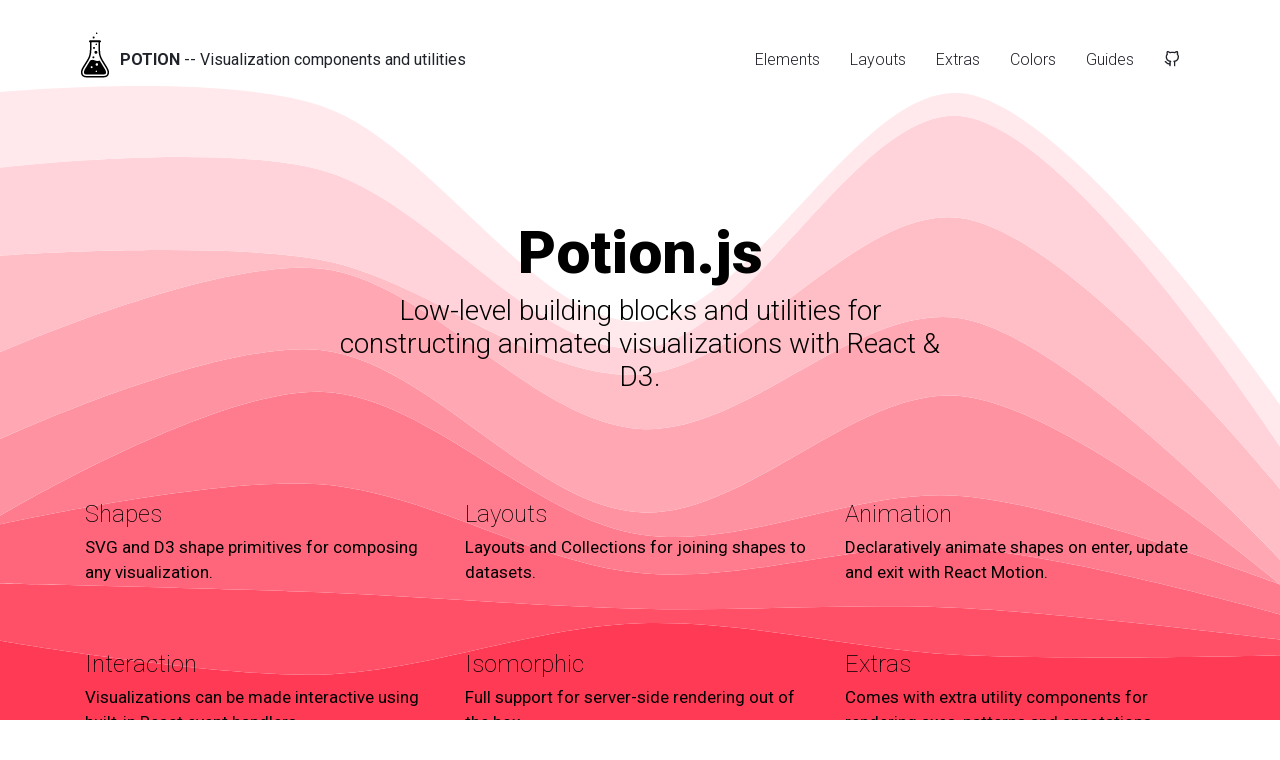

--- FILE ---
content_type: application/javascript; charset=utf-8
request_url: https://potion.js.org/path---guides-a98f75ba5f3aff48ce15.js
body_size: 7840
content:
webpackJsonp([0x730e479d2ac6],{357:function(t,n){t.exports={data:{allMarkdownRemark:{edges:[{node:{html:'<h1>Shapes/Elements<a class="anchor" name="elements"></a></h1>\n<p>Potion provides several shape primitives for constructing visualizations. They all render SVG by default but this can be overridden using component injection. The prop names are designed to be as similar to the API of native SVG and D3 generators.</p>\n<h2>Arc<a class="anchor" name="elements__arc"></a></h2>\n<p>Renders an arc shape using the D3 Arc generator.</p>\n<p><img src="https://raw.githubusercontent.com/finnfiddle/potion/master/__screenshots__/Element-Arc.png" alt="Arc" title="Arc"></p>\n<pre><code class="language-javascript">import { Arc } from \'@potion/element\';\n</code></pre>\n<h3>Usage</h3>\n<pre><code class="language-javascript">&#x3C;Arc\n  innerRadius={150}\n  outerRadius={200}\n  startAngle={0}\n  endAngle={Math.PI * 3 / 2}\n  fill=\'black\'\n/>\n</code></pre>\n<h3>Props</h3>\n<table>\n<thead>\n<tr>\n<th>Name</th>\n<th>Type</th>\n<th>Default</th>\n<th>Description</th>\n</tr>\n</thead>\n<tbody>\n<tr>\n<td>innerRadius</td>\n<td>number</td>\n<td></td>\n<td>inner radius of arc</td>\n</tr>\n<tr>\n<td>outerRadius</td>\n<td>number</td>\n<td></td>\n<td>outer radius of arc</td>\n</tr>\n<tr>\n<td>startAngle</td>\n<td>number</td>\n<td></td>\n<td>start angle of arc in radians</td>\n</tr>\n<tr>\n<td>endAngle</td>\n<td>number</td>\n<td></td>\n<td>end angle of arc in radians</td>\n</tr>\n<tr>\n<td>component</td>\n<td>element/string</td>\n<td>path</td>\n<td>component type that gets rendered</td>\n</tr>\n</tbody>\n</table>\n<h2>Area<a class="anchor" name="elements__area"></a></h2>\n<p>Renders an area shape using the D3 Area generator.</p>\n<p><img src="https://raw.githubusercontent.com/finnfiddle/potion/master/__screenshots__/Element-Area.png" alt="Area" title="Area"></p>\n<pre><code class="language-javascript">import { Area } from \'@potion/element\';\n</code></pre>\n<h3>Usage</h3>\n<pre><code class="language-javascript">&#x3C;Area\n  x={d => d.x}\n  y1={d => d.y1}\n  y0={80}\n  points={[\n    { x: 10, y1: 20 },\n    { x: 30, y1: 40 },\n    { x: 40, y1: 30 },\n    { x: 50, y1: 70 },\n    { x: 70, y1: 40 },\n    { x: 90, y1: 50 },\n  ]}\n  fill=\'black\'\n/>```\n\n```javascript\n// TODO: document\n</code></pre>\n<h2>AreaRadial<a class="anchor" name="elements__areaRadial"></a></h2>\n<p>Renders a radial area shape using the D3 Radial Area generator.</p>\n<!-- ![AreaRadial](https://raw.githubusercontent.com/finnfiddle/potion/master/__screenshots__/Element-AreaRadial.png "AreaRadial") -->\n<pre><code class="language-javascript">import { RadialArea } from \'@potion/element\';\n</code></pre>\n<pre><code class="language-javascript">// TODO: document\n</code></pre>\n<h2>Circle<a class="anchor" name="elements__circle"></a></h2>\n<p>Renders a circle.</p>\n<p><img src="https://raw.githubusercontent.com/finnfiddle/potion/master/__screenshots__/Element-Circle.png" alt="Circle" title="Circle"></p>\n<pre><code class="language-javascript">import { Circle } from \'@potion/element\';\n</code></pre>\n<h3>Usage</h3>\n<pre><code class="language-javascript">&#x3C;Circle cx={100} cy={100} r={30} fill=\'black\' />\n</code></pre>\n<h3>Props</h3>\n<table>\n<thead>\n<tr>\n<th>Name</th>\n<th>Type</th>\n<th>Default</th>\n<th>Description</th>\n</tr>\n</thead>\n<tbody>\n<tr>\n<td>cx</td>\n<td>number</td>\n<td></td>\n<td>x position of circle center</td>\n</tr>\n<tr>\n<td>cy</td>\n<td>number</td>\n<td></td>\n<td>y position of circle center</td>\n</tr>\n<tr>\n<td>r</td>\n<td>number</td>\n<td></td>\n<td>circle radius</td>\n</tr>\n<tr>\n<td>component</td>\n<td>element/string</td>\n<td><code>\'circle\'</code></td>\n<td>component type that gets rendered</td>\n</tr>\n</tbody>\n</table>\n<h2>Group<a class="anchor" name="elements__group"></a></h2>\n<p>Renders a symbol shape using the D3 Symbol generator.</p>\n<pre><code class="language-javascript">import { Group } from \'@potion/element\';\n</code></pre>\n<h3>Usage</h3>\n<pre><code class="language-javascript">&#x3C;Group transform={{ translate: [100, 50], rotate: [45] }}>\n  &#x3C;Rect width={50} height={10} />\n&#x3C;/Group>\n</code></pre>\n<h3>Props</h3>\n<table>\n<thead>\n<tr>\n<th>Name</th>\n<th>Type</th>\n<th>Default</th>\n<th>Description</th>\n</tr>\n</thead>\n<tbody>\n<tr>\n<td>component</td>\n<td>element/string</td>\n<td><code>\'g\'</code></td>\n<td>component type that gets rendered</td>\n</tr>\n</tbody>\n</table>\n<h2>Line<a class="anchor" name="elements__line"></a></h2>\n<p>Renders a line.</p>\n<p><img src="https://raw.githubusercontent.com/finnfiddle/potion/master/__screenshots__/Element-Line.png" alt="Line" title="Line"></p>\n<pre><code class="language-javascript">import { Line } from \'@potion/element\';\n</code></pre>\n<h3>Usage</h3>\n<pre><code class="language-javascript">&#x3C;Line x1={50} y1={50} x2={150} y2={150} stroke=\'black\' strokeWidth={2} />\n</code></pre>\n<h3>Props</h3>\n<table>\n<thead>\n<tr>\n<th>Name</th>\n<th>Type</th>\n<th>Default</th>\n<th>Description</th>\n</tr>\n</thead>\n<tbody>\n<tr>\n<td>x1</td>\n<td>number</td>\n<td></td>\n<td>starting x coordinate of line</td>\n</tr>\n<tr>\n<td>y1</td>\n<td>number</td>\n<td></td>\n<td>starting y coordinate of line</td>\n</tr>\n<tr>\n<td>x2</td>\n<td>number</td>\n<td></td>\n<td>ending x coordinate of line</td>\n</tr>\n<tr>\n<td>y2</td>\n<td>number</td>\n<td></td>\n<td>ending y coordinate of line</td>\n</tr>\n<tr>\n<td>component</td>\n<td>element/string</td>\n<td><code>\'line\'</code></td>\n<td>component type that gets rendered</td>\n</tr>\n</tbody>\n</table>\n<h2>LineRadial<a class="anchor" name="elements__lineRadial"></a></h2>\n<p>Renders a radial line using the D3 radial line generator.</p>\n<p><img src="https://raw.githubusercontent.com/finnfiddle/potion/master/__screenshots__/Element-LineRadial.png" alt="LineRadial" title="LineRadial"></p>\n<pre><code class="language-javascript">import { LineRadial } from \'@potion/element\';\n</code></pre>\n<h3>Usage</h3>\n<pre><code class="language-javascript">&#x3C;LineRadial\n  radius={50}\n  angle={({ angle }) => angle}\n  fill="none"\n  stroke=\'black\'\n  points={[\n    { angle: 0 },\n    { angle: Math.PI * 0.25 },\n    { angle: Math.PI * 0.5 },\n    { angle: Math.PI * 0.75 },\n    { angle: Math.PI },\n    { angle: Math.PI * 1.25 },\n    { angle: Math.PI * 1.5 },\n    { angle: Math.PI * 1.75 },\n    { angle: Math.PI * 2 },\n  ]}\n  strokeWidth={4}\n/>\n</code></pre>\n<h3>Props</h3>\n<table>\n<thead>\n<tr>\n<th>Name</th>\n<th>Type</th>\n<th>Default</th>\n<th>Description</th>\n</tr>\n</thead>\n<tbody>\n<tr>\n<td>points</td>\n<td>array</td>\n<td></td>\n<td>array of points</td>\n</tr>\n<tr>\n<td>angle</td>\n<td>number/func</td>\n<td><code>(point) => point[0]</code></td>\n<td>either a number setting the angle for each point or an accessor function to get the angle from each point</td>\n</tr>\n<tr>\n<td>radius</td>\n<td>number/func</td>\n<td><code>(point) => point[1]</code></td>\n<td>either a number setting the radius for each point or an accessor function to get the radius from each point</td>\n</tr>\n<tr>\n<td>component</td>\n<td>element/string</td>\n<td><code>\'path\'</code></td>\n<td>component type that gets rendered</td>\n</tr>\n</tbody>\n</table>\n<h2>Polyline<a class="anchor" name="elements__polyline"></a></h2>\n<p>Renders an polyline shape using the D3 line generator.</p>\n<p><img src="https://raw.githubusercontent.com/finnfiddle/potion/master/__screenshots__/Element-Polyline.png" alt="Polyline" title="Polyline"></p>\n<pre><code class="language-javascript">import { Polyline } from \'@potion/element\';\n</code></pre>\n<h3>Usage</h3>\n<pre><code class="language-javascript">&#x3C;Polyline\n  x={d => d.x}\n  y={d => d.y}\n  points={[\n    { x: 5 * 10, y: 5 * 50 },\n    { x: 5 * 30, y: 5 * 40 },\n    { x: 5 * 40, y: 5 * 70 },\n    { x: 5 * 50, y: 5 * 30 },\n    { x: 5 * 70, y: 5 * 40 },\n    { x: 5 * 90, y: 5 * 20 },\n  ]}\n  fill=\'none\'\n  stroke=\'black\'\n  strokeWidth={4}\n  transform={{ rotate: [180, 250, 250] }}\n/>```\n\n```javascript\n// TODO: document\n</code></pre>\n<h2>Rect<a class="anchor" name="elements__rect"></a></h2>\n<p>Renders a rectangle.</p>\n<p><img src="https://raw.githubusercontent.com/finnfiddle/potion/master/__screenshots__/Element-Rect.png" alt="Rect" title="Rect"></p>\n<pre><code class="language-javascript">import { Rect } from \'@potion/element\';\n</code></pre>\n<h3>Usage</h3>\n<pre><code class="language-javascript">&#x3C;Rect x={100} y={100} width={200} height={300} fill=\'black\' />\n</code></pre>\n<h3>Props</h3>\n<table>\n<thead>\n<tr>\n<th>Name</th>\n<th>Type</th>\n<th>Default</th>\n<th>Description</th>\n</tr>\n</thead>\n<tbody>\n<tr>\n<td>x</td>\n<td>number</td>\n<td></td>\n<td>x position of rectangle</td>\n</tr>\n<tr>\n<td>cy</td>\n<td>number</td>\n<td></td>\n<td>y position of rectangle</td>\n</tr>\n<tr>\n<td>width</td>\n<td>number</td>\n<td></td>\n<td>rectangle width</td>\n</tr>\n<tr>\n<td>height</td>\n<td>number</td>\n<td></td>\n<td>rectangle height</td>\n</tr>\n<tr>\n<td>component</td>\n<td>element/string</td>\n<td><code>\'rect\'</code></td>\n<td>component type that gets rendered</td>\n</tr>\n</tbody>\n</table>\n<h2>Ribbon<a class="anchor" name="elements__ribbon"></a></h2>\n<p>Renders a ribbon using the D3 Ribbon generator.</p>\n<p><img src="https://raw.githubusercontent.com/finnfiddle/potion/master/__screenshots__/Element-Ribbon.png" alt="Ribbon" title="Ribbon"></p>\n<pre><code class="language-javascript">import { Ribbon } from \'@potion/element\';\n</code></pre>\n<h3>Usage</h3>\n<pre><code class="language-javascript">&#x3C;Ribbon\n  source={{\n    startAngle: 0.7524114,\n    endAngle: 1.1212972,\n    radius: 200,\n  }}\n  target={{\n    startAngle: 1.8617078,\n    endAngle: 1.9842927,\n    radius: 200,\n  }}\n  fill="black"\n/>\n</code></pre>\n<h3>Props</h3>\n<table>\n<thead>\n<tr>\n<th>Name</th>\n<th>Type</th>\n<th>Default</th>\n<th>Description</th>\n</tr>\n</thead>\n<tbody>\n<tr>\n<td>source</td>\n<td></td>\n<td></td>\n<td>TODO</td>\n</tr>\n<tr>\n<td>target</td>\n<td></td>\n<td></td>\n<td>TODO</td>\n</tr>\n<tr>\n<td>radius</td>\n<td></td>\n<td></td>\n<td>TODO</td>\n</tr>\n<tr>\n<td>startAngle</td>\n<td></td>\n<td></td>\n<td>TODO</td>\n</tr>\n<tr>\n<td>endAngle</td>\n<td></td>\n<td></td>\n<td>TODO</td>\n</tr>\n<tr>\n<td>component</td>\n<td>element/string</td>\n<td><code>\'path\'</code></td>\n<td>component type that gets rendered</td>\n</tr>\n</tbody>\n</table>\n<h2>Svg<a class="anchor" name="elements__svg"></a></h2>\n<p>Renders an Svg element.</p>\n<pre><code class="language-javascript">import { Svg } from \'@potion/element\';\n</code></pre>\n<h3>Usage</h3>\n<pre><code class="language-javascript">&#x3C;Svg width={400} height={400}>\n  &#x3C;circle r=\'100\' cx=\'200\' cy=\'200\' />\n&#x3C;/Svg>\n</code></pre>\n<h3>Props</h3>\n<table>\n<thead>\n<tr>\n<th>Name</th>\n<th>Type</th>\n<th>Default</th>\n<th>Description</th>\n</tr>\n</thead>\n<tbody>\n<tr>\n<td>component</td>\n<td>element/string</td>\n<td><code>\'svg\'</code></td>\n<td>component type that gets rendered</td>\n</tr>\n</tbody>\n</table>\n<h2>SymbolShape<a class="anchor" name="elements__symbolShape"></a></h2>\n<p>Renders a symbol shape using the D3 symbol generator.</p>\n<p><img src="https://raw.githubusercontent.com/finnfiddle/potion/master/__screenshots__/Element-SymbolShape.png" alt="SymbolShape" title="SymbolShape"></p>\n<pre><code class="language-javascript">import { SymbolShape } from \'@potion/element\';\n</code></pre>\n<h3>Usage</h3>\n<pre><code class="language-javascript">&#x3C;SymbolShape size={500} type=\'symbolCross\' fill=\'black\' />\n</code></pre>\n<h3>Props</h3>\n<table>\n<thead>\n<tr>\n<th>Name</th>\n<th>Type</th>\n<th>Default</th>\n<th>Description</th>\n</tr>\n</thead>\n<tbody>\n<tr>\n<td>size</td>\n<td>number</td>\n<td></td>\n<td>area of SymbolShape shape</td>\n</tr>\n<tr>\n<td>type</td>\n<td>string</td>\n<td></td>\n<td>name of D3 SymbolShape generator function. Possible values: \n<code>symbolCircle</code>\n, \n<code>symbolCross</code>\n, \n<code>symbolDiamond</code>\n, \n<code>symbolSquare</code>\n, \n<code>symbolStar</code>\n, \n<code>symbolTriangle</code>\n, \n<code>symbolWye</code></td>\n</tr>\n<tr>\n<td>component</td>\n<td>element/string</td>\n<td><code>\'path\'</code></td>\n<td>component type that gets rendered</td>\n</tr>\n</tbody>\n</table>\n<h2>Text<a class="anchor" name="elements__text"></a></h2>\n<p>Renders text.</p>\n<p><img src="https://raw.githubusercontent.com/finnfiddle/potion/master/__screenshots__/Element-Text.png" alt="Text" title="Text"></p>\n<pre><code class="language-javascript">import { Text } from \'@potion/element\';\n</code></pre>\n<h3>Usage</h3>\n<pre><code class="language-javascript">&#x3C;Text dx={100} stroke=\'black\'>Lorem ipsum&#x3C;/Text>\n</code></pre>\n<h3>Props</h3>\n<table>\n<thead>\n<tr>\n<th>Name</th>\n<th>Type</th>\n<th>Default</th>\n<th>Description</th>\n</tr>\n</thead>\n<tbody>\n<tr>\n<td>component</td>\n<td>element/string</td>\n<td><code>\'text\'</code></td>\n<td>component type that gets rendered</td>\n</tr>\n</tbody>\n</table>',headings:[{depth:1,value:"Shapes/Elements"},{depth:2,value:"Arc"},{depth:3,value:"Usage"},{depth:3,value:"Props"},{depth:2,value:"Area"},{depth:3,value:"Usage"},{depth:2,value:"AreaRadial"},{depth:2,value:"Circle"},{depth:3,value:"Usage"},{depth:3,value:"Props"},{depth:2,value:"Group"},{depth:3,value:"Usage"},{depth:3,value:"Props"},{depth:2,value:"Line"},{depth:3,value:"Usage"},{depth:3,value:"Props"},{depth:2,value:"LineRadial"},{depth:3,value:"Usage"},{depth:3,value:"Props"},{depth:2,value:"Polyline"},{depth:3,value:"Usage"},{depth:2,value:"Rect"},{depth:3,value:"Usage"},{depth:3,value:"Props"},{depth:2,value:"Ribbon"},{depth:3,value:"Usage"},{depth:3,value:"Props"},{depth:2,value:"Svg"},{depth:3,value:"Usage"},{depth:3,value:"Props"},{depth:2,value:"SymbolShape"},{depth:3,value:"Usage"},{depth:3,value:"Props"},{depth:2,value:"Text"},{depth:3,value:"Usage"},{depth:3,value:"Props"}]}},{node:{html:'<h1>Extras<a class="anchor" name="extras"></a></h1>\n<p>Extra elements/effects used when visualizing data like gradients, patterns, axes and legends to name a few.</p>\n<h2>Patterns<a class="anchor" name="extras__patterns"></a></h2>\n<p>Potion provides the ability to fill shapes with patterns using the third-party library <a href="https://github.com/finnfiddle/react-svg-textures">react-svg-textures</a>.</p>\n<p><strong>Note:</strong> <a href="https://github.com/react-native-community/react-native-svg/issues/194">not supported</a> on React Native.</p>\n<p><img src="https://raw.githubusercontent.com/finnfiddle/potion/master/__screenshots__/Extra-Pattern.png" alt="Pattern" title="Pattern"></p>\n<h3>Example:</h3>\n<pre><code class="language-javascript">import { Svg } from \'@potion/element\';\nimport { Pattern } from \'@potion/extra\';\n\n&#x3C;Svg width={400} height={400}>\n  &#x3C;Pattern.Paths\n    id=\'my-pattern\'\n    d=\'waves\'\n    stroke=\'black\'\n  />\n  &#x3C;circle cx={100} cy={100} r={5} fill=\'url(#my-pattern)\' />\n&#x3C;/Svg>\n</code></pre>\n<h2>Gradients<a class="anchor" name="extras__gradients"></a></h2>\n<p>Potion provides the ability to fill shapes with linear and radial gradients. Many preset gradients are provided by <a href="https://uigradients.com">uiGradients</a>.</p>\n<p><img src="https://raw.githubusercontent.com/finnfiddle/potion/master/__screenshots__/Extra-LinearGradient.png" alt="LinearGradient" title="LinearGradient"></p>\n<h3>Example:</h3>\n<pre><code class="language-javascript">import { Svg, Circle } from \'@potion/element\';\nimport { LinearGradient } from \'@potion/extra\';\n\n&#x3C;Svg width={400} height={400}>\n   &#x3C;LinearGradient\n    id="my-gradient"\n    x1="0%"\n    y1="0%"\n    x2="0%"\n    y2="100%"\n    name="argon"\n  />\n  &#x3C;Circle cx={100} cy={100} r={5} fill=\'url(#my-gradient)\' />\n&#x3C;/Svg>\n</code></pre>',headings:[{depth:1,value:"Extras"},{depth:2,value:"Patterns"},{depth:3,value:"Example:"},{depth:2,value:"Gradients"},{depth:3,value:"Example:"}]}},{node:{html:'<h1>Layouts<a class="anchor" name="layouts"></a></h1>\n<p>The purpose of Layouts is to combine the Shapes/Elements above with datasets and enable declarative animations.</p>\n<p>Most Layouts add useful metadata to the input data in useful ways and pass it on to the children.</p>\n<p>For example the Pie Layout will calculate metadata from the input dataset like start- and end angles for each arc and pass it on to the children (along with the original data) in order to draw a pie chart.</p>\n<h2>Chord<a class="anchor" name="layouts__chord"></a></h2>\n<p>Renders a D3 Chord layout.</p>\n<p><img src="https://raw.githubusercontent.com/finnfiddle/potion/master/__screenshots__/Layout-Chord.png" alt="Chord" title="Chord"></p>\n<pre><code class="language-javascript">import { Chord } from \'@potion/layout\';\n</code></pre>\n<h3>Usage</h3>\n<pre><code class="language-javascript">&#x3C;Svg width={400} height={400}>\n  &#x3C;Chord\n    data={[\n      [11975, 5871, 8916, 2868],\n      [1951, 10048, 2060, 6171],\n      [8010, 16145, 8090, 8045],\n      [1013, 990, 940, 6907],\n    ]}\n    animate\n    nodeEnter={d => ({\n      ...d,\n      sourceStartAngle: d.sourceEndAngle,\n      targetStartAngle: d.targetEndAngle,\n    })}\n  >{nodes => nodes.map((node, i) => (\n    &#x3C;Ribbon\n      {...node}\n      fill="black"\n      stroke="black"\n      fillOpacity={0.9}\n      radius={height * 0.4}\n      transform={{ translate: [200, 200] }}\n    />\n  ))}&#x3C;/Chord>\n&#x3C;/Svg>\n</code></pre>\n<h3>Props</h3>\n<table>\n<thead>\n<tr>\n<th>Name</th>\n<th>Type</th>\n<th>Default</th>\n<th>Description</th>\n</tr>\n</thead>\n<tbody>\n<tr>\n<td>data (required)</td>\n<td>array of objects</td>\n<td>data that gets optionally animated and passed on to children. Each datum must have a unique \n<code>key</code>\n property.</td>\n<td></td>\n</tr>\n<tr>\n<td>children (required)</td>\n<td>func</td>\n<td>\'Function as Child that recieves one param: \n<code>nodes</code>\n. Each node has \n<code>source</code>\n, \n<code>target</code>\n, \n<code>key</code>\n and \n<code>data</code>\n properties. The \n<code>data</code>\n property value resembles the original input datum. Must return a valid React node.\'</td>\n<td></td>\n</tr>\n<tr>\n<td>padAngle</td>\n<td></td>\n<td>TODO</td>\n<td></td>\n</tr>\n<tr>\n<td>sortGroups</td>\n<td></td>\n<td>TODO</td>\n<td></td>\n</tr>\n<tr>\n<td>sortSubgroups</td>\n<td></td>\n<td>TODO</td>\n<td></td>\n</tr>\n<tr>\n<td>sortChords</td>\n<td></td>\n<td>TODO</td>\n<td></td>\n</tr>\n<tr>\n<td>animate</td>\n<td>boolean</td>\n<td>animate children values on enter, update and exit</td>\n<td></td>\n</tr>\n<tr>\n<td>nodeEnter</td>\n<td>func</td>\n<td><code>(datum) => datum</code></td>\n<td>accessor function for getting a datum before it enters - used for animations. TODO: document \n<code>datum</code>\n signature</td>\n</tr>\n<tr>\n<td>nodeExit</td>\n<td>func</td>\n<td><code>(datum) => datum</code></td>\n<td>accessor function for getting a datum before it exits - used for animations. TODO: document \n<code>datum</code>\n signature</td>\n</tr>\n<tr>\n<td>component</td>\n<td>element/string</td>\n<td><code>\'g\'</code></td>\n<td>component type that wraps children</td>\n</tr>\n</tbody>\n</table>\n<h2>Cluster<a class="anchor" name="layouts__cluster"></a></h2>\n<p>Renders a D3 Cluster layout.</p>\n<p><img src="https://raw.githubusercontent.com/finnfiddle/potion/master/__screenshots__/Layout-Cluster.png" alt="Cluster" title="Cluster"></p>\n<pre><code class="language-javascript">import { Cluster } from \'@potion/layout\';\n</code></pre>\n<h3>Usage</h3>\n<pre><code class="language-javascript">&#x3C;Svg width={400} height={400}>\n  &#x3C;Group transform={{ translate: [40, 80] }}>\n    &#x3C;Cluster\n      data={{\n        children: [\n          {\n            value: 10,\n            key: \'1\',\n            children: [\n              { value: 1, key: \'1a1\' },\n              { value: 2, key: \'1a2\' },\n              {\n                value: 3,\n                key: \'1a3\',\n                children: [\n                  { value: 0.1, key: \'1b1\' },\n                  { value: 0.2, key: \'1b2\' },\n                ],\n              },\n            ],\n          },\n          {\n            value: 20,\n            key: \'2\',\n            children: [\n              { value: 1, key: \'2a1\' },\n              { value: 2, key: \'2a2\' },\n              {\n                value: 3,\n                key: \'2a3\',\n                children: [\n                  { value: 0.1, key: \'2b1\' },\n                  { value: 0.2, key: \'2b2\' },\n                ],\n              },\n            ],\n          },\n        ],\n      }}\n      size={[240, 320]}\n      nodeEnter={d => ({ ...d, x: 200, y: 200 })}\n      animate\n    >{nodes => nodes.map(({ key, x, y }) => (\n      &#x3C;Circle\n        key={key}\n        cx={y}\n        cy={x}\n        r={10}\n        fill="black"\n      />\n    ))}&#x3C;/Cluster>\n  &#x3C;/Group>\n&#x3C;/Svg>\n</code></pre>\n<h3>Props</h3>\n<table>\n<thead>\n<tr>\n<th>Name</th>\n<th>Type</th>\n<th>Default</th>\n<th>Description</th>\n</tr>\n</thead>\n<tbody>\n<tr>\n<td>data (required)</td>\n<td>array of objects</td>\n<td></td>\n<td>data that gets optionally animated and passed on to children. Each datum must have a unique \n<code>key</code>\n property.</td>\n</tr>\n<tr>\n<td>children (required)</td>\n<td>func</td>\n<td></td>\n<td>Function as Child that recieves one param: \n<code>nodes</code>\n. Each node has \n<code>x</code>\n, \n<code>y</code>\n, key\n<code>and</code>\ndata\n<code>properties. The</code>\ndata` property value resembles the original input datum. Must return a valid React node.</td>\n</tr>\n<tr>\n<td>separation</td>\n<td></td>\n<td></td>\n<td>TODO</td>\n</tr>\n<tr>\n<td>size</td>\n<td></td>\n<td></td>\n<td>TODO</td>\n</tr>\n<tr>\n<td>nodeSize</td>\n<td></td>\n<td></td>\n<td>TODO</td>\n</tr>\n<tr>\n<td>includeRoot</td>\n<td></td>\n<td></td>\n<td>TODO</td>\n</tr>\n<tr>\n<td>sum</td>\n<td></td>\n<td></td>\n<td>TODO</td>\n</tr>\n<tr>\n<td>animate</td>\n<td>boolean</td>\n<td></td>\n<td>animate children values on enter, update and exit</td>\n</tr>\n<tr>\n<td>nodeEnter</td>\n<td>func</td>\n<td><code>(datum) => datum</code></td>\n<td>accessor function for getting a datum before it enters - used for animations. TODO: document \n<code>datum</code>\n signature</td>\n</tr>\n<tr>\n<td>nodeExit</td>\n<td>func</td>\n<td><code>(datum) => datum</code></td>\n<td>accessor function for getting a datum before it exits - used for animations. TODO: document \n<code>datum</code>\n signature</td>\n</tr>\n<tr>\n<td>component</td>\n<td>element/string</td>\n<td><code>\'g\'</code></td>\n<td>component type that wraps children</td>\n</tr>\n</tbody>\n</table>\n<h2>Collection<a class="anchor" name="layouts__collection"></a></h2>\n<p>Generic Layout component for animating datasets.</p>\n<p><img src="https://raw.githubusercontent.com/finnfiddle/potion/master/__screenshots__/Layout-Collection.png" alt="Collection" title="Collection"></p>\n<pre><code class="language-javascript">import { Collection } from \'@potion/layout\';\n</code></pre>\n<h3>Usage</h3>\n<pre><code class="language-javascript">&#x3C;Svg width={400} height={400}>\n  &#x3C;Collection\n    data={[\n      { x: 10, key: \'1\' },\n      { x: 50, key: \'2\' },\n      { x: 100, key: \'3\' },\n      { x: 250, key: \'4\' },\n    ]}\n  >{nodes => nodes.map(({ key, x }) => (\n    &#x3C;Circle key={key} r={10} cx={x} cy={200} />\n  ))}&#x3C;/Collection>\n&#x3C;/Svg>\n</code></pre>\n<h3>Props</h3>\n<table>\n<thead>\n<tr>\n<th>Name</th>\n<th>Type</th>\n<th>Default</th>\n<th>Description</th>\n</tr>\n</thead>\n<tbody>\n<tr>\n<td>data (required)</td>\n<td>array of objects</td>\n<td></td>\n<td>data that gets optionally animated and passed on to children. Each datum must have a unique \n<code>key</code>\n property.</td>\n</tr>\n<tr>\n<td>children (required)</td>\n<td>func</td>\n<td></td>\n<td>Function as Child that recieves one param: \n<code>nodes</code>\n. Each node has the same properties as the corresponding datum from the input \n<code>data</code>\n prop. Must return a valid React node.</td>\n</tr>\n<tr>\n<td>animate</td>\n<td>boolean</td>\n<td></td>\n<td>animate children values on enter, update and exit</td>\n</tr>\n<tr>\n<td>nodeEnter</td>\n<td>func</td>\n<td><code>(datum) => datum</code></td>\n<td>accessor function for getting a datum before it enters - used for animations. TODO: document \n<code>datum</code>\n signature</td>\n</tr>\n<tr>\n<td>nodeExit</td>\n<td>func</td>\n<td><code>(datum) => datum</code></td>\n<td>accessor function for getting a datum before it exits - used for animations. TODO: document \n<code>datum</code>\n signature</td>\n</tr>\n<tr>\n<td>component</td>\n<td>element/string</td>\n<td><code>\'g\'</code></td>\n<td>component type that wraps children</td>\n</tr>\n</tbody>\n</table>\n<h2>Grid<a class="anchor" name="layouts__grid"></a></h2>\n<p>Renders a grid layout using the <code>d3-v4-grid</code> library.</p>\n<p><img src="https://raw.githubusercontent.com/finnfiddle/potion/master/__screenshots__/Layout-Grid.png" alt="Grid" title="Grid"></p>\n<pre><code class="language-javascript">import { Grid } from \'@potion/layout\';\n</code></pre>\n<h3>Usage</h3>\n<pre><code class="language-javascript">&#x3C;Svg width={400} height={400}>\n  &#x3C;Grid\n    data={[\n      { value: 1, key: \'1\' },\n      { value: 2, key: \'2\' },\n      { value: 3, key: \'3\' },\n      { value: 4, key: \'4\' },\n      { value: 5, key: \'5\' },\n      { value: 6, key: \'6\' },\n      { value: 7, key: \'7\' },\n      { value: 8, key: \'8\' },\n      { value: 9, key: \'9\' },\n      { value: 10, key: \'10\' },\n    ]}\n    bands\n    size={[400, 400]}\n    nodeEnter={d => ({ ...d, x: 200, y: 200 })}\n    animate\n  >{nodes => nodes.map(({ nodeWidth, nodeHeight, x, y, key, value }) => (\n    &#x3C;Circle\n      key={key}\n      cx={x + nodeWidth / 2}\n      cy={y + nodeHeight / 2}\n      r={value}\n      fill="black"\n    />\n  ))\n  }&#x3C;/Grid>\n&#x3C;/Svg>\n</code></pre>\n<h3>Props</h3>\n<table>\n<thead>\n<tr>\n<th>Name</th>\n<th>Type</th>\n<th>Default</th>\n<th>Description</th>\n</tr>\n</thead>\n<tbody>\n<tr>\n<td>data (required)</td>\n<td>array of objects</td>\n<td></td>\n<td>data that gets optionally animated and passed on to children. Each datum must have a unique \n<code>key</code>\n property.</td>\n</tr>\n<tr>\n<td>children (required)</td>\n<td>func</td>\n<td></td>\n<td>Function as Child that recieves one param: \n<code>nodes</code>\n. Each node has \n<code>nodeWidth</code>\n, \n<code>nodeHeight</code>\n, \n<code>x</code>\n, \n<code>y</code>\n, \n<code>value</code>\n, \n<code>key</code>\n and \n<code>data</code>\n properties. The \n<code>data</code>\n property value resembles the original input datum. Must return a valid React node.</td>\n</tr>\n<tr>\n<td>bands</td>\n<td>boolean</td>\n<td><code>false</code></td>\n<td>configure the grid to treat nodes as bands instead of points</td>\n</tr>\n<tr>\n<td>size</td>\n<td>array</td>\n<td><code>[1, 1]</code></td>\n<td>set overall dimensions of layout</td>\n</tr>\n<tr>\n<td>nodeSize</td>\n<td>array</td>\n<td></td>\n<td>sets the size of all individual nodes</td>\n</tr>\n<tr>\n<td>rows</td>\n<td>number</td>\n<td></td>\n<td>fixes the layout to a certain number of rows</td>\n</tr>\n<tr>\n<td>cols</td>\n<td>number</td>\n<td></td>\n<td>fixes the layout to a certain number of columns</td>\n</tr>\n<tr>\n<td>padding</td>\n<td>array \n[\nx, y\n]</td>\n<td></td>\n<td>sets the padding between the node bands. \n<code>x</code>\n and \n<code>y</code>\n are relative to the band width/height, similar to the padding parameter of \n<code>d3.scale.ordinal().rangeBands()</code>\n. If nodeSize prop is set, padding is absolute</td>\n</tr>\n<tr>\n<td>animate</td>\n<td>boolean</td>\n<td></td>\n<td>animate children values on enter, update and exit</td>\n</tr>\n<tr>\n<td>nodeEnter</td>\n<td>func</td>\n<td><code>(datum) => datum</code></td>\n<td>accessor function for getting a datum before it enters - used for animations. TODO: document \n<code>datum</code>\n signature</td>\n</tr>\n<tr>\n<td>nodeExit</td>\n<td>func</td>\n<td><code>(datum) => datum</code></td>\n<td>accessor function for getting a datum before it exits - used for animations. TODO: document \n<code>datum</code>\n signature</td>\n</tr>\n<tr>\n<td>component</td>\n<td>element/string</td>\n<td><code>\'g\'</code></td>\n<td>component type that wraps children</td>\n</tr>\n</tbody>\n</table>\n<h2>Pack<a class="anchor" name="layouts__pack"></a></h2>\n<p>Renders a D3 Pack layout.</p>\n<p><img src="https://raw.githubusercontent.com/finnfiddle/potion/master/__screenshots__/Layout-Pack.png" alt="Pack" title="Pack"></p>\n<pre><code class="language-javascript">import { Pack } from \'@potion/layout\';\n</code></pre>\n<h3>Usage</h3>\n<pre><code class="language-javascript">&#x3C;Svg width={400} height={400}>\n  &#x3C;Pack\n    data={{\n      children: [\n        { value: 1, key: \'1\' },\n        { value: 2, key: \'2\' },\n        { value: 3, key: \'3\' },\n      ],\n    }}\n    sum={datum => datum.value}\n    size={[400, 400]}\n    includeRoot={false}\n    nodeEnter={d => ({ ...d, r: 0 })}\n    animate\n  >{nodes => nodes.map(({ x, y, r, key }) => (\n    &#x3C;Circle\n      key={key}\n      cx={x}\n      cy={y}\n      r={r}\n      fill="black"\n    />\n  ))}&#x3C;/Pack>\n&#x3C;/Svg>\n</code></pre>\n<h3>Props</h3>\n<table>\n<thead>\n<tr>\n<th>Name</th>\n<th>Type</th>\n<th>Default</th>\n<th>Description</th>\n</tr>\n</thead>\n<tbody>\n<tr>\n<td>data (required)</td>\n<td>array of objects</td>\n<td></td>\n<td>data that gets optionally animated and passed on to children. Each datum must have a unique \n<code>key</code>\n property.</td>\n</tr>\n<tr>\n<td>children (required)</td>\n<td>func</td>\n<td></td>\n<td>Function as Child that recieves one param: \n<code>nodes</code>\n. Each node has \n<code>x</code>\n, \n<code>y</code>\n, \n<code>r</code>\n, key\n<code>and</code>\ndata\n<code>properties. The</code>\ndata` property value resembles the original input datum. Must return a valid React node.</td>\n</tr>\n<tr>\n<td>radius</td>\n<td></td>\n<td></td>\n<td></td>\n</tr>\n<tr>\n<td>size</td>\n<td></td>\n<td></td>\n<td></td>\n</tr>\n<tr>\n<td>padding</td>\n<td></td>\n<td></td>\n<td></td>\n</tr>\n<tr>\n<td>includeRoot</td>\n<td></td>\n<td></td>\n<td></td>\n</tr>\n<tr>\n<td>sum</td>\n<td></td>\n<td></td>\n<td></td>\n</tr>\n<tr>\n<td>animate</td>\n<td>boolean</td>\n<td></td>\n<td>animate children values on enter, update and exit</td>\n</tr>\n<tr>\n<td>nodeEnter</td>\n<td>func</td>\n<td><code>(datum) => datum</code></td>\n<td>accessor function for getting a datum before it enters - used for animations. TODO: document \n<code>datum</code>\n signature</td>\n</tr>\n<tr>\n<td>nodeExit</td>\n<td>func</td>\n<td><code>(datum) => datum</code></td>\n<td>accessor function for getting a datum before it exits - used for animations. TODO: document \n<code>datum</code>\n signature</td>\n</tr>\n<tr>\n<td>component</td>\n<td>element/string</td>\n<td><code>\'g\'</code></td>\n<td>component type that wraps children</td>\n</tr>\n</tbody>\n</table>\n<h2>Partition<a class="anchor" name="layouts__partition"></a></h2>\n<p>Renders a D3 Partition layout.</p>\n<p><img src="https://raw.githubusercontent.com/finnfiddle/potion/master/__screenshots__/Layout-Partition.png" alt="Partition" title="Partition"></p>\n<pre><code class="language-javascript">import { Partition } from \'@potion/layout\';\n</code></pre>\n<h3>Usage</h3>\n<pre><code class="language-javascript">&#x3C;Svg width={400} height={400}>\n  &#x3C;Partition\n    data={{\n      children: [\n        { value: 1, key: \'1\' },\n        { value: 2, key: \'2\' },\n        {\n          value: 0,\n          key: \'3\',\n          children: [\n            { value: 1, key: \'a1\' },\n            { value: 2, key: \'a2\' },\n            {\n              value: 0,\n              key: \'a3\',\n              children: [\n                { value: 1, key: \'b1\' },\n                { value: 2, key: \'b2\' },\n                {\n                  value: 3,\n                  key: \'b3\',\n                },\n              ],\n            },\n          ],\n        },\n      ],\n    }}\n    sum={datum => datum.value}\n    size={[400, 400]}\n    nodeEnter={d => ({ ...d, r: 0 })}\n    animate\n  >{nodes => nodes.map(({ key, x0, y0, x1, y1 }) => (\n    &#x3C;Rect\n      key={key}\n      x={x0}\n      y={y0}\n      width={x1 - x0}\n      height={y1 - y0}\n      fill="black"\n      stroke="white"\n    />\n  ))}&#x3C;/Partition>\n&#x3C;/Svg>\n</code></pre>\n<h3>Props</h3>\n<table>\n<thead>\n<tr>\n<th>Name</th>\n<th>Type</th>\n<th>Default</th>\n<th>Description</th>\n</tr>\n</thead>\n<tbody>\n<tr>\n<td>data (required)</td>\n<td>array of objects</td>\n<td></td>\n<td>data that gets optionally animated and passed on to children. Each datum must have a unique \n<code>key</code>\n property.</td>\n</tr>\n<tr>\n<td>children (required)</td>\n<td>func</td>\n<td></td>\n<td>Function as Child that recieves one param: \n<code>nodes</code>\n. Each node has \n<code>x0</code>\n, \n<code>y0</code>\n, \n<code>x1</code>\n, \n<code>y1</code>\n, \n<code>key</code>\n and \n<code>data</code>\n properties. The \n<code>data</code>\n property value resembles the original input datum. Must return a valid React node.</td>\n</tr>\n<tr>\n<td>separation</td>\n<td></td>\n<td></td>\n<td></td>\n</tr>\n<tr>\n<td>size</td>\n<td></td>\n<td></td>\n<td></td>\n</tr>\n<tr>\n<td>round</td>\n<td></td>\n<td></td>\n<td></td>\n</tr>\n<tr>\n<td>includeRoot</td>\n<td></td>\n<td></td>\n<td></td>\n</tr>\n<tr>\n<td>sum</td>\n<td></td>\n<td></td>\n<td></td>\n</tr>\n<tr>\n<td>animate</td>\n<td>boolean</td>\n<td></td>\n<td>animate children values on enter, update and exit</td>\n</tr>\n<tr>\n<td>nodeEnter</td>\n<td>func</td>\n<td><code>(datum) => datum</code></td>\n<td>accessor function for getting a datum before it enters - used for animations. TODO: document \n<code>datum</code>\n signature</td>\n</tr>\n<tr>\n<td>nodeExit</td>\n<td>func</td>\n<td><code>(datum) => datum</code></td>\n<td>accessor function for getting a datum before it exits - used for animations. TODO: document \n<code>datum</code>\n signature</td>\n</tr>\n<tr>\n<td>component</td>\n<td>element/string</td>\n<td><code>\'g\'</code></td>\n<td>component type that wraps children</td>\n</tr>\n</tbody>\n</table>\n<h2>Pie<a class="anchor" name="layouts__pie"></a></h2>\n<p>Renders a D3 Pie layout.</p>\n<p><img src="https://raw.githubusercontent.com/finnfiddle/potion/master/__screenshots__/Layout-Pie.png" alt="Pie" title="Pie"></p>\n<pre><code class="language-javascript">import { Pie } from \'@potion/layout\';\n</code></pre>\n<h3>Usage</h3>\n<pre><code class="language-javascript">&#x3C;Svg width={400} height={400}>\n  &#x3C;Pie\n    data={[\n      { id: 1, key: \'1\', value: 1 },\n      { id: 2, key: \'2\', value: 2 },\n      { id: 3, key: \'3\', value: 3 },\n    ]}\n    value={datum => datum.value}\n    id={datum => datum.id}\n    sort={(a, b) => a.id - b.id}\n    nodeEnter={d => ({ ...d, startAngle: d.endAngle })}\n    animate\n  >{nodes => nodes.map(({ startAngle, endAngle, key }) => (\n    &#x3C;Arc\n      key={key}\n      innerRadius={0}\n      outerRadius={100}\n      startAngle={startAngle}\n      endAngle={endAngle}\n      fill="black"\n      stroke="white"\n      strokeWidth={1}\n    />\n  ))}&#x3C;/Pie>\n&#x3C;/Svg>\n</code></pre>\n<h3>Props</h3>\n<table>\n<thead>\n<tr>\n<th>Name</th>\n<th>Type</th>\n<th>Default</th>\n<th>Description</th>\n</tr>\n</thead>\n<tbody>\n<tr>\n<td>data (required)</td>\n<td>array of objects</td>\n<td></td>\n<td>data that gets optionally animated and passed on to children. Each datum must have a unique \n<code>key</code>\n property.</td>\n</tr>\n<tr>\n<td>children (required)</td>\n<td>func</td>\n<td></td>\n<td>Function as Child that recieves one param: \n<code>nodes</code>\n. Each node has \n<code>startAngle</code>\n, \n<code>endAngle</code>\n, \n<code>key</code>\n and \n<code>data</code>\n properties. The \n<code>data</code>\n property value resembles the original input datum. Must return a valid React node.</td>\n</tr>\n<tr>\n<td>value</td>\n<td></td>\n<td></td>\n<td></td>\n</tr>\n<tr>\n<td>sort</td>\n<td></td>\n<td></td>\n<td></td>\n</tr>\n<tr>\n<td>sortValues</td>\n<td></td>\n<td></td>\n<td></td>\n</tr>\n<tr>\n<td>startAngle</td>\n<td></td>\n<td></td>\n<td></td>\n</tr>\n<tr>\n<td>endAngle</td>\n<td></td>\n<td></td>\n<td></td>\n</tr>\n<tr>\n<td>padAngle</td>\n<td></td>\n<td></td>\n<td></td>\n</tr>\n<tr>\n<td>id</td>\n<td></td>\n<td></td>\n<td></td>\n</tr>\n<tr>\n<td>animate</td>\n<td>boolean</td>\n<td></td>\n<td>animate children values on enter, update and exit</td>\n</tr>\n<tr>\n<td>nodeEnter</td>\n<td>func</td>\n<td><code>(datum) => datum</code></td>\n<td>accessor function for getting a datum before it enters - used for animations. TODO: document \n<code>datum</code>\n signature</td>\n</tr>\n<tr>\n<td>nodeExit</td>\n<td>func</td>\n<td><code>(datum) => datum</code></td>\n<td>accessor function for getting a datum before it exits - used for animations. TODO: document \n<code>datum</code>\n signature</td>\n</tr>\n<tr>\n<td>component</td>\n<td>element/string</td>\n<td><code>\'g\'</code></td>\n<td>component type that wraps children</td>\n</tr>\n</tbody>\n</table>\n<h2>Stack<a class="anchor" name="layouts__stack"></a></h2>\n<p>Renders a D3 Stack layout.</p>\n<p><img src="https://raw.githubusercontent.com/finnfiddle/potion/master/__screenshots__/Layout-Stack.png" alt="Stack" title="Stack"></p>\n<pre><code class="language-javascript">import { Stack } from \'@potion/layout\';\n</code></pre>\n<h3>Usage</h3>\n<pre><code class="language-javascript">&#x3C;Svg width={400} height={400}>\n  &#x3C;Stack\n    data={[\n      { a: 0.1, b: 0.1, c: 0.2, key: \'1\' },\n      { a: 0.2, b: 0.1, c: 0.2, key: \'2\' },\n      { a: 0.3, b: 0.1, c: 0.2, key: \'3\' },\n    ]}\n    keys={[\'a\', \'b\', \'c\']}\n    animate\n  >{nodes => nodes.map((node, i) => (\n    &#x3C;Group transform={{ rotate: [180, 200, 200] }} key={node.key}>\n      &#x3C;Rect\n        x={40}\n        y={node[0][0] * 400}\n        width={80}\n        height={(node[0][1] - node[0][0]) * 400}\n        fill="black"\n        stroke="white"\n      />\n      &#x3C;Rect\n        x={160}\n        y={node[1][0] * 400}\n        width={80}\n        height={(node[1][1] - node[1][0]) * 400}\n        fill="black"\n        stroke="white"\n      />\n      &#x3C;Rect\n        x={280}\n        y={node[2][0] * 400}\n        width={80}\n        height={(node[2][1] - node[2][0]) * 400}\n        fill="black"\n        stroke="white"\n      />\n    &#x3C;/Group>\n  ))}&#x3C;/Stack>\n&#x3C;/Svg>\n</code></pre>\n<h3>Props</h3>\n<table>\n<thead>\n<tr>\n<th>Name</th>\n<th>Type</th>\n<th>Default</th>\n<th>Description</th>\n</tr>\n</thead>\n<tbody>\n<tr>\n<td>data (required)</td>\n<td>array of objects</td>\n<td></td>\n<td>data that gets optionally animated and passed on to children. Each datum must have a unique \n<code>key</code>\n property.</td>\n</tr>\n<tr>\n<td>children (required)</td>\n<td>func</td>\n<td></td>\n<td>Function as Child that recieves one param: \n<code>nodes</code>\n. Each node is a series returned for the D3 Stack generator with additional \n<code>key</code>\n and \n<code>data</code>\n properties. The \n<code>data</code>\n property value resembles the original input datum. Must return a valid React node.</td>\n</tr>\n<tr>\n<td>value</td>\n<td></td>\n<td></td>\n<td></td>\n</tr>\n<tr>\n<td>keys</td>\n<td></td>\n<td></td>\n<td></td>\n</tr>\n<tr>\n<td>order</td>\n<td></td>\n<td></td>\n<td></td>\n</tr>\n<tr>\n<td>offset</td>\n<td></td>\n<td></td>\n<td></td>\n</tr>\n<tr>\n<td>animate</td>\n<td>boolean</td>\n<td></td>\n<td>animate children values on enter, update and exit</td>\n</tr>\n<tr>\n<td>nodeEnter</td>\n<td>func</td>\n<td><code>(datum) => datum</code></td>\n<td>accessor function for getting a datum before it enters - used for animations. TODO: document \n<code>datum</code>\n signature</td>\n</tr>\n<tr>\n<td>nodeExit</td>\n<td>func</td>\n<td><code>(datum) => datum</code></td>\n<td>accessor function for getting a datum before it exits - used for animations. TODO: document \n<code>datum</code>\n signature</td>\n</tr>\n<tr>\n<td>component</td>\n<td>element/string</td>\n<td><code>\'g\'</code></td>\n<td>component type that wraps children</td>\n</tr>\n</tbody>\n</table>\n<h2>Treemap<a class="anchor" name="layouts__treemap"></a></h2>\n<p>Renders a D3 Treemap layout.</p>\n<p><img src="https://raw.githubusercontent.com/finnfiddle/potion/master/__screenshots__/Layout-Treemap.png" alt="Treemap" title="Treemap"></p>\n<pre><code class="language-javascript">import { Treemap } from \'@potion/layout\';\n</code></pre>\n<h3>Usage</h3>\n<pre><code class="language-javascript">&#x3C;Svg width={400} height={400}>\n  &#x3C;Treemap\n    data={{\n      children: [\n        { value: 10, key: \'1\' },\n        { value: 20, key: \'2\' },\n        {\n          value: 30,\n          key: \'3\',\n          children: [\n            { value: 1, key: \'a1\' },\n            { value: 2, key: \'a2\' },\n            {\n              value: 3,\n              key: \'a3\',\n              children: [\n                { value: 0.1, key: \'b1\' },\n                { value: 0.2, key: \'b2\' },\n                {\n                  value: 0.3,\n                  key: \'b3\',\n                },\n              ],\n            },\n          ],\n        },\n      ],\n    }}\n    sum={datum => datum.value}\n    size={[400, 400]}\n    nodeEnter={d => ({ ...d, r: 0 })}\n    animate\n  >{nodes => nodes.map(({ key, x0, y0, x1, y1 }) => (\n    &#x3C;Rect\n      key={key}\n      x={x0}\n      y={y0}\n      width={x1 - x0}\n      height={y1 - y0}\n      fill="black"\n      stroke="white"\n    />\n  ))}&#x3C;/Treemap>\n&#x3C;/Svg>\n</code></pre>\n<h3>Props</h3>\n<table>\n<thead>\n<tr>\n<th>Name</th>\n<th>Type</th>\n<th>Default</th>\n<th>Description</th>\n</tr>\n</thead>\n<tbody>\n<tr>\n<td>data (required)</td>\n<td>array of objects</td>\n<td></td>\n<td>data that gets optionally animated and passed on to children. Each datum must have a unique \n<code>key</code>\n property.</td>\n</tr>\n<tr>\n<td>children (required)</td>\n<td>func</td>\n<td></td>\n<td>Function as Child that recieves one param: \n<code>nodes</code>\n. Each node has \n<code>x0</code>\n, \n<code>y0</code>\n, \n<code>x1</code>\n, \n<code>y1</code>\n, \n<code>key</code>\n and \n<code>data</code>\n properties. The \n<code>data</code>\n property value resembles the original input datum. Must return a valid React node.</td>\n</tr>\n<tr>\n<td>tile</td>\n<td></td>\n<td></td>\n<td></td>\n</tr>\n<tr>\n<td>size</td>\n<td></td>\n<td></td>\n<td></td>\n</tr>\n<tr>\n<td>round</td>\n<td></td>\n<td></td>\n<td></td>\n</tr>\n<tr>\n<td>padding</td>\n<td></td>\n<td></td>\n<td></td>\n</tr>\n<tr>\n<td>paddingInner</td>\n<td></td>\n<td></td>\n<td></td>\n</tr>\n<tr>\n<td>paddingOuter</td>\n<td></td>\n<td></td>\n<td></td>\n</tr>\n<tr>\n<td>paddingTop</td>\n<td></td>\n<td></td>\n<td></td>\n</tr>\n<tr>\n<td>paddingRight</td>\n<td></td>\n<td></td>\n<td></td>\n</tr>\n<tr>\n<td>paddingBottom</td>\n<td></td>\n<td></td>\n<td></td>\n</tr>\n<tr>\n<td>paddingLeft</td>\n<td></td>\n<td></td>\n<td></td>\n</tr>\n<tr>\n<td>includeRoot</td>\n<td></td>\n<td></td>\n<td></td>\n</tr>\n<tr>\n<td>sum</td>\n<td></td>\n<td></td>\n<td></td>\n</tr>\n<tr>\n<td>animate</td>\n<td>boolean</td>\n<td></td>\n<td>animate children values on enter, update and exit</td>\n</tr>\n<tr>\n<td>nodeEnter</td>\n<td>func</td>\n<td><code>(datum) => datum</code></td>\n<td>accessor function for getting a datum before it enters - used for animations. TODO: document \n<code>datum</code>\n signature</td>\n</tr>\n<tr>\n<td>nodeExit</td>\n<td>func</td>\n<td><code>(datum) => datum</code></td>\n<td>accessor function for getting a datum before it exits - used for animations. TODO: document \n<code>datum</code>\n signature</td>\n</tr>\n<tr>\n<td>component</td>\n<td>element/string</td>\n<td><code>\'g\'</code></td>\n<td>component type that wraps children</td>\n</tr>\n</tbody>\n</table>',
headings:[{depth:1,value:"Layouts"},{depth:2,value:"Chord"},{depth:3,value:"Usage"},{depth:3,value:"Props"},{depth:2,value:"Cluster"},{depth:3,value:"Usage"},{depth:3,value:"Props"},{depth:2,value:"Collection"},{depth:3,value:"Usage"},{depth:3,value:"Props"},{depth:2,value:"Grid"},{depth:3,value:"Usage"},{depth:3,value:"Props"},{depth:2,value:"Pack"},{depth:3,value:"Usage"},{depth:3,value:"Props"},{depth:2,value:"Partition"},{depth:3,value:"Usage"},{depth:3,value:"Props"},{depth:2,value:"Pie"},{depth:3,value:"Usage"},{depth:3,value:"Props"},{depth:2,value:"Stack"},{depth:3,value:"Usage"},{depth:3,value:"Props"},{depth:2,value:"Treemap"},{depth:3,value:"Usage"},{depth:3,value:"Props"}]}},{node:{html:'<h1>Potion</h1>\n<p><a href="https://badge.fury.io/js/potion"><img src="https://badge.fury.io/js/potion.svg" alt="npm version"></a></p>\n<p><a href="http://numberpicture.com/build">http://numberpicture.com/build</a></p>\n<p>Potion is a collection of <strong>React</strong> components for declaratively composing animated, interactive visualizations.</p>\n<h2>Links</h2>\n<ul>\n<li><a href="http://numberpicture.com/docs">Documentation</a></li>\n<li><a href="http://numberpicture.com">Project Home</a></li>\n<li><a href="https://github.com/finnfiddle/potion/issues">Contributing/Issues</a></li>\n</ul>',headings:[{depth:1,value:"Potion"},{depth:2,value:"Links"}]}},{node:{html:'<h1>Guides<a class="anchor" name="guides"></a></h1>\n<p>These guides cover specific goals or features you might want to implement when working with NumberPicture.</p>\n<h2>Transforms<a class="anchor" name="guides__transforms"></a></h2>\n<p>All elements can have transforms applied to them like translations, rotations, and so forth.</p>\n<p>Every element/shape component accepts a <code>transform</code> prop which can either be an object or an array.</p>\n<h3>Object example:</h3>\n<pre><code class="language-javascript">&#x3C;Group transform={{\n  translate: [10, 20],\n  rotate: [180, 50, 50],\n  skewX: [20],\n  skewY: [40],\n  matrix: [1, 2, 3, 4, 5, 6],\n  scale: [10, 20],\n}} />\n</code></pre>\n<h3>Array example:</h3>\n<pre><code class="language-javascript">&#x3C;Group transform={[\n  { type: \'translate\': value: [10, 20] },\n  { type: \'rotate\': value: [90, 50, 50] },\n  { type: \'skewX\': value: [20] },\n  { type: \'skewY\': value: [40] },\n  { type: \'matrix\': value: [1, 2, 3, 4, 5, 6] },\n  { type: \'scale\': value: [10, 20] },\n]} />\n</code></pre>\n<p>If you use the array syntax multiple transforms of the same type can be applied. Transforms are applied in the order from last to first.</p>\n<h2>React Native<a class="anchor" name="guides__react_native"></a></h2>\n<p>Potion works well with React Native with a slight bit of extra configuration. By injecting components from either <a href="https://docs.expo.io/versions/latest/sdk/svg.html"><code>Expo.Svg</code></a> or <a href="https://github.com/react-native-community/react-native-svg"><code>react-native-svg</code></a> we are able to render our Potion charts in mobile environments.</p>\n<p>See a demo <a href="https://expo.io/@finnfiddle/number-picture-rn-demo">here</a>.</p>\n<p><a href="http://www.youtube.com/watch?feature=player_embedded&v=-4eXEGJyOU8\n" target="_blank"><img src="http://img.youtube.com/vi/-4eXEGJyOU8/0.jpg" \nalt="Potion - React Native Demo" width="240" height="180" border="10" /></a></p>\n<p><strong>Note:</strong> Patterns are not supported yet on React Native.</p>\n<p>There are two options for injecting components - either we can inject all components at the root of the heirarchy into the <code>Svg</code> Potion component, or we can inject into each individual Potion component that we use.</p>\n<h3>Injecting into the <code>Svg</code> component</h3>\n<p>We can inject all components to be used at once into the <code>Svg</code> Potion component through the <code>components</code> prop in the following way:</p>\n<pre><code class="language-javascript">import { Svg as PotionSvg, Circle as PotionCircle } from \'@potion/element\';\nimport { Svg } from \'expo\';\n\nconst {\n  Circle,\n  Ellipse,\n  G,\n  LinearGradient,\n  RadialGradient,\n  Line,\n  Path,\n  Polygon,\n  Polyline,\n  Rect,\n  Symbol,\n  Text,\n  Use,\n  Defs,\n  Stop,\n} = RNSvg;\n\n&#x3C;PotionSvg\n  height={500}\n  width={500}\n  components={{\n    circle: Circle,\n    ellipse: Ellipse,\n    g: G,\n    lineargradient: LinearGradient,\n    radialgradient: RadialGradient,\n    line: Line,\n    path: Path,\n    polygon: Polygon,\n    polyline: Polyline,\n    rect: Rect,\n    symbol: Symbol,\n    text: Text,\n    use: Use,\n    defs: Defs,\n    stop: Stop,\n    svg: Svg,\n  }}\n>\n  &#x3C;PotionCircle cx={250} cy={250} r={100} fill="black" />\n&#x3C;/PotionSvg>\n</code></pre>\n<h3>Injecting per component</h3>\n<p>Another approach is the manually inject the foreign components into each Potion component we use through its <code>component</code> prop:</p>\n<pre><code class="language-javascript">import { Svg as PotionSvg, Circle as PotionCircle } from \'@potion/element\';\nimport { Svg as RNSvg } from \'expo\';\n\n&#x3C;PotionSvg\n  height={500}\n  width={500}\n  component={RNSvg}\n>\n  &#x3C;PotionCircle\n    cx={250}\n    cy={250}\n    r={100}\n    fill="black"\n    component={RNCircle}\n  />\n&#x3C;/PotionSvg>\n</code></pre>\n<h3>Transforms</h3>\n<p><code>react-nativ-svg</code> doesn\'t completely comply to the SVG spec and handles transforms in a slightly different way. Instead of a <code>transform</code> prop on elements, <code>react-native-svg</code> uses several props instead: <code>x</code>, <code>y</code>, <code>rotation</code>, <code>scale</code>, <code>origin</code>, <code>originX</code> and <code>originY</code>.</p>\n<p>This means that in order for Potion to be able to apply transforms correctly to rendered elements it needs to be able to know which environment it is operating in. Otherwise, we would need to apply different props manually in different environments which is not ideal. We can tell Potion the environment through the <code>env</code> prop on elements.</p>\n<p>Currently, Potion supports two environments: <code>web</code> or <code>react-native-svg</code>.</p>\n<p>Example:</p>\n<pre><code class="language-javascript">import { Svg as PotionSvg, Circle as PotionCircle } from \'@potion/element\';\nimport { Svg as RNSvg } from \'expo\';\n\n&#x3C;PotionSvg\n  height={500}\n  width={500}\n  component={RNSvg}\n>\n  &#x3C;PotionCircle\n    cx={0}\n    cy={0}\n    r={100}\n    fill="black"\n    component={RNCircle}\n    transform={{ translate: [250, 250] }}\n    env="react-native-svg"\n  />\n&#x3C;/PotionSvg>\n</code></pre>\n<p>We can also set the environment on the <code>Svg</code> Potion component which will automatically set the environment for all its child Potion components through the context. The above example can be rewritten as follows:</p>\n<pre><code class="language-javascript">import { Svg as PotionSvg, Circle as PotionCircle } from \'@potion/element\';\nimport { Svg as RNSvg } from \'expo\';\n\n&#x3C;PotionSvg\n  height={500}\n  width={500}\n  component={RNSvg}\n  env="react-native-svg"\n>\n  &#x3C;PotionCircle\n    cx={0}\n    cy={0}\n    r={100}\n    fill="black"\n    component={RNCircle}\n    transform={{ translate: [250, 250] }}\n  />\n&#x3C;/PotionSvg>\n</code></pre>\n<p>Compare the above to the approach in the web environment and you will see that the way we have applied our transforms is identical:</p>\n<pre><code class="language-javascript">import { Svg, Circle } from \'@potion/element\';\n\n&#x3C;Svg\n  height={500}\n  width={500}\n>\n  &#x3C;Circle\n    cx={0}\n    cy={0}\n    r={100}\n    fill="black"\n    transform={{ translate: [250, 250] }}\n  />\n&#x3C;/Svg>\n</code></pre>',headings:[{depth:1,value:"Guides"},{depth:2,value:"Transforms"},{depth:3,value:"Object example:"},{depth:3,value:"Array example:"},{depth:2,value:"React Native"},{depth:3,value:"Injecting into the "},{depth:3,value:"Injecting per component"},{depth:3,value:"Transforms"}]}},{node:{html:'<h1>Potion</h1>\n<p><a href="https://badge.fury.io/js/%40potion%2Fmain"><img src="https://badge.fury.io/js/%40potion%2Fmain.svg" alt="npm version"></a>\n<a href="https://lernajs.io/"><img src="https://img.shields.io/badge/maintained%20with-lerna-cc00ff.svg" alt="lerna"></a></p>\n<p><a href="http://numberpicture.com/build">http://numberpicture.com/build</a></p>\n<p>Potion is a collection of <strong>React</strong> components for declaratively composing animated, interactive visualizations.</p>\n<p>(Formerly NumberPicture.js)</p>\n<h2>Links</h2>\n<ul>\n<li><a href="http://numberpicture.com/docs">Documentation</a></li>\n<li><a href="http://numberpicture.com">Project Home</a></li>\n<li><a href="https://github.com/finnfiddle/potion/issues">Contributing/Issues</a></li>\n</ul>',headings:[{depth:1,value:"Potion"},{depth:2,value:"Links"}]}},{node:{html:'<h1>Installation<a class="anchor" name="installation"></a></h1>\n<p>Potion provides several modules for construction visualizations: <code>@potion/element@next</code>, <code>@potion/layout@next</code>, <code>@potion/extra@next</code> and <code>@potion/util@next</code>.</p>\n<p>This enables you to install only the modules you need. However, if you would like to install all modules you can do so by running:</p>\n<pre><code class="language-bash">npm install @potion/main@next\n</code></pre>\n<h1>&nbsp;</h1>\n<h1>Hello World<a class="anchor" name="helloWorld"></a></h1>\n<p>A basic example to get you up and running.</p>\n<pre><code class="language-javascript">import React from \'react\';\nimport ReactDOM from \'react-dom\';\nimport { Svg, Circle } from \'@potion/element\';\n\nReactDOM.render(\n  &#x3C;Svg width={400} height={400}>\n    &#x3C;Circle cx={200} cy={200} r={40} fill=\'black\' />\n  &#x3C;/Svg>\n, \'body\');\n</code></pre>',headings:[{depth:1,value:"Installation"},{depth:1,value:"Hello World"}]}}]}},pathContext:{}}}});
//# sourceMappingURL=path---guides-a98f75ba5f3aff48ce15.js.map

--- FILE ---
content_type: application/javascript; charset=utf-8
request_url: https://potion.js.org/app-fdfb9c0386b0fe0910fb.js
body_size: 5002
content:
webpackJsonp([0xd2a57dc1d883],{107:function(e,n,t){"use strict";function o(e,n,t){var o=a.map(function(t){if(t.plugin[e]){var o=t.plugin[e](n,t.options);return o}});return o=o.filter(function(e){return"undefined"!=typeof e}),o.length>0?o:t?[t]:[]}function r(e,n,t){return a.reduce(function(t,o){return o.plugin[e]?t.then(function(){return o.plugin[e](n,o.options)}):t},Promise.resolve())}n.__esModule=!0,n.apiRunner=o,n.apiRunnerAsync=r;var a=[{plugin:t(345),options:{plugins:[]}}]},223:function(e,n,t){"use strict";var o;n.components={"component---src-pages-color-js":t(333),"component---src-pages-element-js":t(334),"component---src-pages-extras-js":t(335),"component---src-pages-guides-js":t(336),"component---src-pages-index-js":t(337),"component---src-pages-layout-js":t(338)},n.json=(o={"layout-index.json":t(50),"color.json":t(339)},o["layout-index.json"]=t(50),o["element.json"]=t(340),o["layout-index.json"]=t(50),o["extras.json"]=t(341),o["layout-index.json"]=t(50),o["guides.json"]=t(342),o["layout-index.json"]=t(50),o["index.json"]=t(343),o["layout-index.json"]=t(50),o["layout.json"]=t(344),o),n.layouts={"layout---index":t(332)}},224:function(e,n,t){"use strict";function o(e){return e&&e.__esModule?e:{default:e}}function r(e,n){if(!(e instanceof n))throw new TypeError("Cannot call a class as a function")}function a(e,n){if(!e)throw new ReferenceError("this hasn't been initialised - super() hasn't been called");return!n||"object"!=typeof n&&"function"!=typeof n?e:n}function u(e,n){if("function"!=typeof n&&null!==n)throw new TypeError("Super expression must either be null or a function, not "+typeof n);e.prototype=Object.create(n&&n.prototype,{constructor:{value:e,enumerable:!1,writable:!0,configurable:!0}}),n&&(Object.setPrototypeOf?Object.setPrototypeOf(e,n):e.__proto__=n)}n.__esModule=!0;var i=Object.assign||function(e){for(var n=1;n<arguments.length;n++){var t=arguments[n];for(var o in t)Object.prototype.hasOwnProperty.call(t,o)&&(e[o]=t[o])}return e},c=t(2),s=o(c),l=t(1),f=o(l),d=t(154),p=o(d),h=t(83),g=o(h),m=t(107),y=t(704),v=o(y),R=function(e){var n=e.children;return s.default.createElement("div",null,n())},_=function(e){function n(t){r(this,n);var o=a(this,e.call(this)),u=t.location;return p.default.getPage(u.pathname)||(u=i({},u,{pathname:"/404.html"})),o.state={location:u,pageResources:p.default.getResourcesForPathname(u.pathname)},o}return u(n,e),n.prototype.componentWillReceiveProps=function(e){var n=this;if(this.state.location.pathname!==e.location.pathname){var t=p.default.getResourcesForPathname(e.location.pathname);if(t)this.setState({location:e.location,pageResources:t});else{var o=e.location;p.default.getPage(o.pathname)||(o=i({},o,{pathname:"/404.html"})),p.default.getResourcesForPathname(o.pathname,function(e){n.setState({location:o,pageResources:e})})}}},n.prototype.componentDidMount=function(){var e=this;g.default.on("onPostLoadPageResources",function(n){p.default.getPage(e.state.location.pathname)&&n.page.path===p.default.getPage(e.state.location.pathname).path&&e.setState({pageResources:n.pageResources})})},n.prototype.shouldComponentUpdate=function(e,n){return!n.pageResources||(!(this.state.pageResources||!n.pageResources)||(this.state.pageResources.component!==n.pageResources.component||(this.state.pageResources.json!==n.pageResources.json||(!(this.state.location.key===n.location.key||!n.pageResources.page||!n.pageResources.page.matchPath&&!n.pageResources.page.path)||(0,v.default)(this,e,n)))))},n.prototype.render=function(){var e=(0,m.apiRunner)("replaceComponentRenderer",{props:i({},this.props,{pageResources:this.state.pageResources}),loader:d.publicLoader}),n=e[0];return this.props.page?this.state.pageResources?n||(0,c.createElement)(this.state.pageResources.component,i({key:this.props.location.pathname},this.props,this.state.pageResources.json)):null:this.props.layout?n||(0,c.createElement)(this.state.pageResources&&this.state.pageResources.layout?this.state.pageResources.layout:R,i({key:this.state.pageResources&&this.state.pageResources.layout?this.state.pageResources.layout:"DefaultLayout"},this.props)):null},n}(s.default.Component);_.propTypes={page:f.default.bool,layout:f.default.bool,location:f.default.object},n.default=_,e.exports=n.default},83:function(e,n,t){"use strict";function o(e){return e&&e.__esModule?e:{default:e}}var r=t(404),a=o(r),u=(0,a.default)();e.exports=u},225:function(e,n,t){"use strict";function o(e){return e&&e.__esModule?e:{default:e}}var r=t(106),a=t(155),u=o(a),i={};e.exports=function(e){var n=arguments.length>1&&void 0!==arguments[1]?arguments[1]:"";return function(t){var o=decodeURIComponent(t),a=(0,u.default)(o,n);if(a.split("#").length>1&&(a=a.split("#").slice(0,-1).join("")),a.split("?").length>1&&(a=a.split("?").slice(0,-1).join("")),i[a])return i[a];var c=void 0;return e.some(function(e){if(e.matchPath){if((0,r.matchPath)(a,{path:e.path})||(0,r.matchPath)(a,{path:e.matchPath}))return c=e,i[a]=e,!0}else{if((0,r.matchPath)(a,{path:e.path,exact:!0}))return c=e,i[a]=e,!0;if((0,r.matchPath)(a,{path:e.path+"index.html"}))return c=e,i[a]=e,!0}return!1}),c}}},226:function(e,n,t){"use strict";function o(e){return e&&e.__esModule?e:{default:e}}var r=t(139),a=o(r),u=t(107),i=(0,u.apiRunner)("replaceHistory"),c=i[0],s=c||(0,a.default)();e.exports=s},339:function(e,n,t){t(8),e.exports=function(e){return t.e(0x9a6f70710abf,function(n,o){o?(console.log("bundle loading error",o),e(!0)):e(null,function(){return t(354)})})}},340:function(e,n,t){t(8),e.exports=function(e){return t.e(0x9c858db8ff95,function(n,o){o?(console.log("bundle loading error",o),e(!0)):e(null,function(){return t(355)})})}},341:function(e,n,t){t(8),e.exports=function(e){return t.e(0x98cf45ffd115,function(n,o){o?(console.log("bundle loading error",o),e(!0)):e(null,function(){return t(356)})})}},342:function(e,n,t){t(8),e.exports=function(e){return t.e(0x730e479d2ac6,function(n,o){o?(console.log("bundle loading error",o),e(!0)):e(null,function(){return t(357)})})}},343:function(e,n,t){t(8),e.exports=function(e){return t.e(0x81b8806e4260,function(n,o){o?(console.log("bundle loading error",o),e(!0)):e(null,function(){return t(358)})})}},50:function(e,n,t){t(8),e.exports=function(e){return t.e(60335399758886,function(n,o){o?(console.log("bundle loading error",o),e(!0)):e(null,function(){return t(142)})})}},344:function(e,n,t){t(8),e.exports=function(e){return t.e(80632972126553,function(n,o){o?(console.log("bundle loading error",o),e(!0)):e(null,function(){return t(359)})})}},332:function(e,n,t){t(8),e.exports=function(e){return t.e(0x67ef26645b2a,function(n,o){o?(console.log("bundle loading error",o),e(!0)):e(null,function(){return t(227)})})}},154:function(e,n,t){(function(e){"use strict";function o(e){return e&&e.__esModule?e:{default:e}}n.__esModule=!0,n.publicLoader=void 0;var r=t(2),a=(o(r),t(225)),u=o(a),i=t(83),c=o(i),s=t(155),l=o(s),f=void 0,d={},p={},h={},g={},m={},y=[],v=[],R={},_="",x=[],P={},j=function(e){return e&&e.default||e},w=void 0,b=!0,C=[],N={},E={},k=5;w=t(228)({getNextQueuedResources:function(){return x.slice(-1)[0]},createResourceDownload:function(e){S(e,function(){x=x.filter(function(n){return n!==e}),w.onResourcedFinished(e)})}}),c.default.on("onPreLoadPageResources",function(e){w.onPreLoadPageResources(e)}),c.default.on("onPostLoadPageResources",function(e){w.onPostLoadPageResources(e)});var O=function(e,n){return P[e]>P[n]?1:P[e]<P[n]?-1:0},L=function(e,n){return R[e]>R[n]?1:R[e]<R[n]?-1:0},S=function(n){var t=arguments.length>1&&void 0!==arguments[1]?arguments[1]:function(){};if(g[n])e.nextTick(function(){t(null,g[n])});else{var o=void 0;o="component---"===n.slice(0,12)?p.components[n]:"layout---"===n.slice(0,9)?p.layouts[n]:p.json[n],o(function(e,o){g[n]=o,C.push({resource:n,succeeded:!e}),E[n]||(E[n]=e),C=C.slice(-k),t(e,o)})}},A=function(n,t){m[n]?e.nextTick(function(){t(null,m[n])}):E[n]?e.nextTick(function(){t(E[n])}):S(n,function(e,o){if(e)t(e);else{var r=j(o());m[n]=r,t(e,r)}})},D=function(){var e=navigator.onLine;if("boolean"==typeof e)return e;var n=C.find(function(e){return e.succeeded});return!!n},T=function(e,n){console.log(n),N[e]||(N[e]=n),D()&&window.location.pathname.replace(/\/$/g,"")!==e.replace(/\/$/g,"")&&(window.location.pathname=e)},M=1,U={empty:function(){v=[],R={},P={},x=[],y=[],_=""},addPagesArray:function(e){y=e,_="",f=(0,u.default)(e,_)},addDevRequires:function(e){d=e},addProdRequires:function(e){p=e},dequeue:function(){return v.pop()},enqueue:function(e){var n=(0,l.default)(e,_);if(!y.some(function(e){return e.path===n}))return!1;var t=1/M;M+=1,R[n]?R[n]+=1:R[n]=1,U.has(n)||v.unshift(n),v.sort(L);var o=f(n);return o.jsonName&&(P[o.jsonName]?P[o.jsonName]+=1+t:P[o.jsonName]=1+t,x.indexOf(o.jsonName)!==-1||g[o.jsonName]||x.unshift(o.jsonName)),o.componentChunkName&&(P[o.componentChunkName]?P[o.componentChunkName]+=1+t:P[o.componentChunkName]=1+t,x.indexOf(o.componentChunkName)!==-1||g[o.jsonName]||x.unshift(o.componentChunkName)),x.sort(O),w.onNewResourcesAdded(),!0},getResources:function(){return{resourcesArray:x,resourcesCount:P}},getPages:function(){return{pathArray:v,pathCount:R}},getPage:function(e){return f(e)},has:function(e){return v.some(function(n){return n===e})},getResourcesForPathname:function(n){var t=arguments.length>1&&void 0!==arguments[1]?arguments[1]:function(){};b&&navigator&&navigator.serviceWorker&&navigator.serviceWorker.controller&&"activated"===navigator.serviceWorker.controller.state&&(f(n)||navigator.serviceWorker.getRegistrations().then(function(e){if(e.length){for(var n=e,t=Array.isArray(n),o=0,n=t?n:n[Symbol.iterator]();;){var r;if(t){if(o>=n.length)break;r=n[o++]}else{if(o=n.next(),o.done)break;r=o.value}var a=r;a.unregister()}window.location.reload()}})),b=!1;if(N[n])return T(n,'Previously detected load failure for "'+n+'"'),t();var o=f(n);if(!o)return T(n,"A page wasn't found for \""+n+'"'),t();if(n=o.path,h[n])return e.nextTick(function(){t(h[n]),c.default.emit("onPostLoadPageResources",{page:o,pageResources:h[n]})}),h[n];c.default.emit("onPreLoadPageResources",{path:n});var r=void 0,a=void 0,u=void 0,i=function(){if(r&&a&&(!o.layoutComponentChunkName||u)){h[n]={component:r,json:a,layout:u,page:o};var e={component:r,json:a,layout:u,page:o};t(e),c.default.emit("onPostLoadPageResources",{page:o,pageResources:e})}};return A(o.componentChunkName,function(e,n){e&&T(o.path,"Loading the component for "+o.path+" failed"),r=n,i()}),A(o.jsonName,function(e,n){e&&T(o.path,"Loading the JSON for "+o.path+" failed"),a=n,i()}),void(o.layoutComponentChunkName&&A(o.layout,function(e,n){e&&T(o.path,"Loading the Layout for "+o.path+" failed"),u=n,i()}))},peek:function(e){return v.slice(-1)[0]},length:function(){return v.length},indexOf:function(e){return v.length-v.indexOf(e)-1}};n.publicLoader={getResourcesForPathname:U.getResourcesForPathname};n.default=U}).call(n,t(104))},360:function(e,n){e.exports=[{componentChunkName:"component---src-pages-color-js",layout:"layout---index",layoutComponentChunkName:"component---src-layouts-index-js",jsonName:"color.json",path:"/color/"},{componentChunkName:"component---src-pages-element-js",layout:"layout---index",layoutComponentChunkName:"component---src-layouts-index-js",jsonName:"element.json",path:"/element/"},{componentChunkName:"component---src-pages-extras-js",layout:"layout---index",layoutComponentChunkName:"component---src-layouts-index-js",jsonName:"extras.json",path:"/extras/"},{componentChunkName:"component---src-pages-guides-js",layout:"layout---index",layoutComponentChunkName:"component---src-layouts-index-js",jsonName:"guides.json",path:"/guides/"},{componentChunkName:"component---src-pages-index-js",layout:"layout---index",layoutComponentChunkName:"component---src-layouts-index-js",jsonName:"index.json",path:"/"},{componentChunkName:"component---src-pages-layout-js",layout:"layout---index",layoutComponentChunkName:"component---src-layouts-index-js",jsonName:"layout.json",path:"/layout/"}]},228:function(e,n){"use strict";e.exports=function(e){var n=e.getNextQueuedResources,t=e.createResourceDownload,o=[],r=[],a=function(){var e=n();e&&(r.push(e),t(e))},u=function(e){switch(e.type){case"RESOURCE_FINISHED":r=r.filter(function(n){return n!==e.payload});break;case"ON_PRE_LOAD_PAGE_RESOURCES":o.push(e.payload.path);break;case"ON_POST_LOAD_PAGE_RESOURCES":o=o.filter(function(n){return n!==e.payload.page.path});break;case"ON_NEW_RESOURCES_ADDED":}setTimeout(function(){0===r.length&&0===o.length&&a()},0)};return{onResourcedFinished:function(e){u({type:"RESOURCE_FINISHED",payload:e})},onPreLoadPageResources:function(e){u({type:"ON_PRE_LOAD_PAGE_RESOURCES",payload:e})},onPostLoadPageResources:function(e){u({type:"ON_POST_LOAD_PAGE_RESOURCES",payload:e})},onNewResourcesAdded:function(){u({type:"ON_NEW_RESOURCES_ADDED"})},getState:function(){return{pagesLoading:o,resourcesDownloading:r}},empty:function(){o=[],r=[]}}}},0:function(e,n,t){"use strict";function o(e){return e&&e.__esModule?e:{default:e}}var r=Object.assign||function(e){for(var n=1;n<arguments.length;n++){var t=arguments[n];for(var o in t)Object.prototype.hasOwnProperty.call(t,o)&&(e[o]=t[o])}return e},a=t(107),u=t(2),i=o(u),c=t(190),s=o(c),l=t(106),f=t(351),d=t(321),p=o(d),h=t(141),g=t(226),m=o(g),y=t(83),v=o(y),R=t(360),_=o(R),x=t(361),P=o(x),j=t(224),w=o(j),b=t(223),C=o(b),N=t(154),E=o(N);t(310),window.___history=m.default,window.___emitter=v.default,E.default.addPagesArray(_.default),E.default.addProdRequires(C.default),window.asyncRequires=C.default,window.___loader=E.default,window.matchPath=l.matchPath;var k=P.default.reduce(function(e,n){return e[n.fromPath]=n,e},{}),O=function(e){var n=k[e];return null!=n&&(m.default.replace(n.toPath),!0)};O(window.location.pathname),(0,a.apiRunnerAsync)("onClientEntry").then(function(){function e(e){window.___history&&c!==!1||(window.___history=e,c=!0,e.listen(function(e,n){O(e.pathname)||setTimeout(function(){(0,a.apiRunner)("onRouteUpdate",{location:e,action:n})},0)}))}function n(e,n){var t=n.location.pathname,o=(0,a.apiRunner)("shouldUpdateScroll",{prevRouterProps:e,pathname:t});if(o.length>0)return o[0];if(e){var r=e.location.pathname;if(r===t)return!1}return!0}(0,a.apiRunner)("registerServiceWorker").length>0&&t(229);var o=function(e){function n(e){e.page.path===E.default.getPage(o).path&&(v.default.off("onPostLoadPageResources",n),clearTimeout(a),window.___history.push(t))}var t=(0,h.createLocation)(e,null,null,m.default.location),o=t.pathname,r=k[o];if(r&&(o=r.toPath),window.location.pathname!==o){var a=setTimeout(function(){v.default.off("onPostLoadPageResources",n),v.default.emit("onDelayedLoadPageResources",{pathname:o}),window.___history.push(t)},1e3);E.default.getResourcesForPathname(o)?(clearTimeout(a),window.___history.push(t)):v.default.on("onPostLoadPageResources",n)}};window.___navigateTo=o,(0,a.apiRunner)("onRouteUpdate",{location:m.default.location,action:m.default.action});var c=!1,d=(0,a.apiRunner)("replaceRouterComponent",{history:m.default})[0],g=function(e){var n=e.children;return i.default.createElement(l.Router,{history:m.default},n)},y=(0,l.withRouter)(w.default);E.default.getResourcesForPathname(window.location.pathname,function(){var t=function(){return(0,u.createElement)(d?d:g,null,(0,u.createElement)(f.ScrollContext,{shouldUpdateScroll:n},(0,u.createElement)(y,{layout:!0,children:function(n){return(0,u.createElement)(l.Route,{render:function(t){e(t.history);var o=n?n:t;return E.default.getPage(o.location.pathname)?(0,u.createElement)(w.default,r({page:!0},o)):(0,u.createElement)(w.default,{page:!0,location:{pathname:"/404.html"}})}})}})))},o=(0,a.apiRunner)("wrapRootComponent",{Root:t},t)[0];(0,p.default)(function(){return s.default.render(i.default.createElement(o,null),"undefined"!=typeof window?document.getElementById("___gatsby"):void 0,function(){(0,a.apiRunner)("onInitialClientRender")})})})})},361:function(e,n){e.exports=[]},229:function(e,n,t){"use strict";function o(e){return e&&e.__esModule?e:{default:e}}var r=t(83),a=o(r),u="/";u="/","serviceWorker"in navigator&&navigator.serviceWorker.register(u+"sw.js").then(function(e){e.addEventListener("updatefound",function(){var n=e.installing;console.log("installingWorker",n),n.addEventListener("statechange",function(){switch(n.state){case"installed":navigator.serviceWorker.controller?window.location.reload():(console.log("Content is now available offline!"),a.default.emit("sw:installed"));break;case"redundant":console.error("The installing service worker became redundant.")}})})}).catch(function(e){console.error("Error during service worker registration:",e)})},155:function(e,n){"use strict";n.__esModule=!0,n.default=function(e){var n=arguments.length>1&&void 0!==arguments[1]?arguments[1]:"";return e.substr(0,n.length)===n?e.slice(n.length):e},e.exports=n.default},321:function(e,n,t){!function(n,t){e.exports=t()}("domready",function(){var e,n=[],t=document,o=t.documentElement.doScroll,r="DOMContentLoaded",a=(o?/^loaded|^c/:/^loaded|^i|^c/).test(t.readyState);return a||t.addEventListener(r,e=function(){for(t.removeEventListener(r,e),a=1;e=n.shift();)e()}),function(e){a?setTimeout(e,0):n.push(e)}})},8:function(e,n,t){"use strict";function o(){function e(e){var n=o.lastChild;return"SCRIPT"!==n.tagName?void("undefined"!=typeof console&&console.warn&&console.warn("Script is not a script",n)):void(n.onload=n.onerror=function(){n.onload=n.onerror=null,setTimeout(e,0)})}var n,o=document.querySelector("head"),r=t.e,a=t.s;t.e=function(o,u){var i=!1,c=!0,s=function(e){u&&(u(t,e),u=null)};return!a&&n&&n[o]?void s(!0):(r(o,function(){i||(i=!0,c?setTimeout(function(){s()}):s())}),void(i||(c=!1,e(function(){i||(i=!0,a?a[o]=void 0:(n||(n={}),n[o]=!0),s(!0))}))))}}o()},345:function(e,n,t){"use strict";t(248),t(249)},404:function(e,n){function t(e){return e=e||Object.create(null),{on:function(n,t){(e[n]||(e[n]=[])).push(t)},off:function(n,t){e[n]&&e[n].splice(e[n].indexOf(t)>>>0,1)},emit:function(n,t){(e[n]||[]).slice().map(function(e){e(t)}),(e["*"]||[]).slice().map(function(e){e(n,t)})}}}e.exports=t},704:function(e,n){"use strict";function t(e,n){for(var t in e)if(!(t in n))return!0;for(var o in n)if(e[o]!==n[o])return!0;return!1}n.__esModule=!0,n.default=function(e,n,o){return t(e.props,n)||t(e.state,o)},e.exports=n.default},333:function(e,n,t){t(8),e.exports=function(e){return t.e(0x6398fc3786a0,function(n,o){o?(console.log("bundle loading error",o),e(!0)):e(null,function(){return t(234)})})}},334:function(e,n,t){t(8),e.exports=function(e){return t.e(65745867884573,function(n,o){o?(console.log("bundle loading error",o),e(!0)):e(null,function(){return t(235)})})}},335:function(e,n,t){t(8),e.exports=function(e){return t.e(0xea47b659d0f2,function(n,o){o?(console.log("bundle loading error",o),e(!0)):e(null,function(){return t(236)})})}},336:function(e,n,t){t(8),e.exports=function(e){return t.e(80228475665765,function(n,o){o?(console.log("bundle loading error",o),e(!0)):e(null,function(){return t(237)})})}},337:function(e,n,t){t(8),e.exports=function(e){return t.e(35783957827783,function(n,o){o?(console.log("bundle loading error",o),e(!0)):e(null,function(){return t(238)})})}},338:function(e,n,t){t(8),e.exports=function(e){return t.e(0xab6df3552138,function(n,o){o?(console.log("bundle loading error",o),e(!0)):e(null,function(){return t(239)})})}}});
//# sourceMappingURL=app-fdfb9c0386b0fe0910fb.js.map

--- FILE ---
content_type: application/javascript; charset=utf-8
request_url: https://potion.js.org/path---color-a0e39f21c11f6a62c5ab.js
body_size: -460
content:
webpackJsonp([0x9a6f70710abf],{354:function(t,a){t.exports={pathContext:{}}}});
//# sourceMappingURL=path---color-a0e39f21c11f6a62c5ab.js.map

--- FILE ---
content_type: application/javascript; charset=utf-8
request_url: https://potion.js.org/component---src-pages-layout-js-46fc635913caed128b6c.js
body_size: 32105
content:
webpackJsonp([0xab6df3552138],{55:function(e,t,n){"use strict";function r(e){return e&&e.__esModule?e:{default:e}}function a(e,t){if(!(e instanceof t))throw new TypeError("Cannot call a class as a function")}function u(e,t){if(!e)throw new ReferenceError("this hasn't been initialised - super() hasn't been called");return!t||"object"!=typeof t&&"function"!=typeof t?e:t}function o(e,t){if("function"!=typeof t&&null!==t)throw new TypeError("Super expression must either be null or a function, not "+typeof t);e.prototype=Object.create(t&&t.prototype,{constructor:{value:e,enumerable:!1,writable:!0,configurable:!0}}),t&&(Object.setPrototypeOf?Object.setPrototypeOf(e,t):e.__proto__=t)}Object.defineProperty(t,"__esModule",{value:!0});var i=Object.assign||function(e){for(var t=1;t<arguments.length;t++){var n=arguments[t];for(var r in n)Object.prototype.hasOwnProperty.call(n,r)&&(e[r]=n[r])}return e},l=function(){function e(e,t){for(var n=0;n<t.length;n++){var r=t[n];r.enumerable=r.enumerable||!1,r.configurable=!0,"value"in r&&(r.writable=!0),Object.defineProperty(e,r.key,r)}}return function(t,n,r){return n&&e(t.prototype,n),r&&e(t,r),t}}(),c=n(1),f=r(c),s=n(97),d=n(3),h=r(d),p=function(e){function t(){return a(this,t),u(this,(t.__proto__||Object.getPrototypeOf(t)).apply(this,arguments))}return o(t,e),l(t,[{key:"getSchema",value:function(){return{layout:s.chord,layoutProps:["padAngle","sortGroups","sortSubgroups","sortChords"],selectStylesToTween:function(e){return{sourceStartAngle:e.source.startAngle,sourceEndAngle:e.source.endAngle,sourceValue:e.source.value,targetStartAngle:e.target.startAngle,targetEndAngle:e.target.endAngle,targetValue:e.target.value}}}}},{key:"getData",value:function(){return this.getLayout()(this.props.data)}},{key:"getAnimatedData",value:function(){var e=this;return this.getData().map(function(t){return{key:t.source.index+"_"+t.source.subindex+"_"+t.target.index+"_"+t.target.subindex,data:t,style:e.schema.selectStylesToTween(t)}})}},{key:"transformInterpolatedStyles",value:function(e){return e.map(function(e){var t=e.key,n=e.data,r=e.style;return i({key:t},n,{source:i({},n.source,{startAngle:r.sourceStartAngle,endAngle:r.sourceEndAngle,value:r.sourceValue}),target:i({},n.target,{startAngle:r.targetStartAngle,endAngle:r.targetEndAngle,value:r.targetValue})})})}}]),t}(h.default);p.displayName="Chord",p.propTypes=i({},h.default.propTypes,{padAngle:f.default.func,sortGroups:f.default.func,sortSubgroups:f.default.func,sortChords:f.default.oneOfType([f.default.number,f.default.func]),data:f.default.array}),t.default=p},56:function(e,t,n){"use strict";function r(e){return e&&e.__esModule?e:{default:e}}function a(e,t){if(!(e instanceof t))throw new TypeError("Cannot call a class as a function")}function u(e,t){if(!e)throw new ReferenceError("this hasn't been initialised - super() hasn't been called");return!t||"object"!=typeof t&&"function"!=typeof t?e:t}function o(e,t){if("function"!=typeof t&&null!==t)throw new TypeError("Super expression must either be null or a function, not "+typeof t);e.prototype=Object.create(t&&t.prototype,{constructor:{value:e,enumerable:!1,writable:!0,configurable:!0}}),t&&(Object.setPrototypeOf?Object.setPrototypeOf(e,t):e.__proto__=t)}Object.defineProperty(t,"__esModule",{value:!0});var i=Object.assign||function(e){for(var t=1;t<arguments.length;t++){var n=arguments[t];for(var r in n)Object.prototype.hasOwnProperty.call(n,r)&&(e[r]=n[r])}return e},l=function(){function e(e,t){for(var n=0;n<t.length;n++){var r=t[n];r.enumerable=r.enumerable||!1,r.configurable=!0,"value"in r&&(r.writable=!0),Object.defineProperty(e,r.key,r)}}return function(t,n,r){return n&&e(t.prototype,n),r&&e(t,r),t}}(),c=n(1),f=r(c),s=n(5),d=n(4),h=n(3),p=r(h),y=function(e){function t(){return a(this,t),u(this,(t.__proto__||Object.getPrototypeOf(t)).apply(this,arguments))}return o(t,e),l(t,[{key:"getSchema",value:function(){return{layout:s.cluster,layoutProps:["nodeSize","size","separation"],selectStylesToTween:function(e){return{x:e.x,y:e.y}}}}},{key:"getData",value:function(){var e=this.props,t=e.data,n=e.sum,r=e.includeRoot;return(0,d.flattenHierarchy)(this.getLayout()((0,s.hierarchy)(t).sum(n))).slice(r?0:1)}}]),t}(p.default);y.displayName="Cluster",y.propTypes={separation:f.default.number,size:f.default.arrayOf(f.default.number),nodeSize:f.default.number,data:f.default.object.isRequired,includeRoot:f.default.bool,sum:f.default.func},y.defaultProps=i({},p.default.defaultProps,{includeRoot:!0,sum:function(e){return e.value}}),t.default=y},57:function(e,t,n){"use strict";function r(e){return e&&e.__esModule?e:{default:e}}function a(e,t){if(!(e instanceof t))throw new TypeError("Cannot call a class as a function")}function u(e,t){if(!e)throw new ReferenceError("this hasn't been initialised - super() hasn't been called");return!t||"object"!=typeof t&&"function"!=typeof t?e:t}function o(e,t){if("function"!=typeof t&&null!==t)throw new TypeError("Super expression must either be null or a function, not "+typeof t);e.prototype=Object.create(t&&t.prototype,{constructor:{value:e,enumerable:!1,writable:!0,configurable:!0}}),t&&(Object.setPrototypeOf?Object.setPrototypeOf(e,t):e.__proto__=t)}Object.defineProperty(t,"__esModule",{value:!0});var i=Object.assign||function(e){for(var t=1;t<arguments.length;t++){var n=arguments[t];for(var r in n)Object.prototype.hasOwnProperty.call(n,r)&&(e[r]=n[r])}return e},l=function(){function e(e,t){for(var n=0;n<t.length;n++){var r=t[n];r.enumerable=r.enumerable||!1,r.configurable=!0,"value"in r&&(r.writable=!0),Object.defineProperty(e,r.key,r)}}return function(t,n,r){return n&&e(t.prototype,n),r&&e(t,r),t}}(),c=n(1),f=r(c),s=n(3),d=r(s),h=n(4),p=function(e){function t(){return a(this,t),u(this,(t.__proto__||Object.getPrototypeOf(t)).apply(this,arguments))}return o(t,e),l(t,[{key:"getSchema",value:function(){return{selectStylesToTween:function(e){return Object.keys(e).reduce(function(t,n){var r=i({},t);return(0,h.isNumber)(e[n])&&(r[n]=e[n]),r},{})}}}},{key:"getData",value:function(){return this.props.data}}]),t}(d.default);p.displayName="Collection",p.propTypes={data:f.default.array.isRequired,children:f.default.func.isRequired},t.default=p},58:function(e,t,n){"use strict";function r(e){return e&&e.__esModule?e:{default:e}}function a(e,t){if(!(e instanceof t))throw new TypeError("Cannot call a class as a function")}function u(e,t){if(!e)throw new ReferenceError("this hasn't been initialised - super() hasn't been called");return!t||"object"!=typeof t&&"function"!=typeof t?e:t}function o(e,t){if("function"!=typeof t&&null!==t)throw new TypeError("Super expression must either be null or a function, not "+typeof t);e.prototype=Object.create(t&&t.prototype,{constructor:{value:e,enumerable:!1,writable:!0,configurable:!0}}),t&&(Object.setPrototypeOf?Object.setPrototypeOf(e,t):e.__proto__=t)}Object.defineProperty(t,"__esModule",{value:!0});var i=Object.assign||function(e){for(var t=1;t<arguments.length;t++){var n=arguments[t];for(var r in n)Object.prototype.hasOwnProperty.call(n,r)&&(e[r]=n[r])}return e},l=function(){function e(e,t){for(var n=0;n<t.length;n++){var r=t[n];r.enumerable=r.enumerable||!1,r.configurable=!0,"value"in r&&(r.writable=!0),Object.defineProperty(e,r.key,r)}}return function(t,n,r){return n&&e(t.prototype,n),r&&e(t,r),t}}(),c=n(1),f=r(c),s=n(73),d=r(s),h=n(3),p=r(h),y=function(e){function t(){return a(this,t),u(this,(t.__proto__||Object.getPrototypeOf(t)).apply(this,arguments))}return o(t,e),l(t,[{key:"getSchema",value:function(){return{layout:d.default,layoutProps:["size","nodeSize","rows","cols","bands","padding","data"],selectStylesToTween:function(e){return{x:e.x,y:e.y,nodeWidth:e.nodeWidth,nodeHeight:e.nodeHeight}}}}},{key:"getData",value:function(){var e=this.getLayout();e.layout();var t=e.size(),n=e.nodeSize(),r=e.padding(),a={nodeWidth:n[0],nodeHeight:n[1],size:t,padding:r,rows:e.rows(),cols:e.cols(),bands:e.bands()};return e.nodes().map(function(e){return i({},e,a)})}}]),t}(p.default);y.displayName="Grid",y.propTypes={size:f.default.arrayOf(f.default.number),nodeSize:f.default.arrayOf(f.default.number),rows:f.default.number,cols:f.default.number,bands:f.default.bool,padding:f.default.arrayOf(f.default.number),data:f.default.array,children:f.default.func,singularChildren:f.default.node},t.default=y},3:function(e,t,n){"use strict";function r(e){return e&&e.__esModule?e:{default:e}}function a(e,t,n){return t in e?Object.defineProperty(e,t,{value:n,enumerable:!0,configurable:!0,writable:!0}):e[t]=n,e}function u(e,t){if(!(e instanceof t))throw new TypeError("Cannot call a class as a function")}function o(e,t){if(!e)throw new ReferenceError("this hasn't been initialised - super() hasn't been called");return!t||"object"!=typeof t&&"function"!=typeof t?e:t}function i(e,t){if("function"!=typeof t&&null!==t)throw new TypeError("Super expression must either be null or a function, not "+typeof t);e.prototype=Object.create(t&&t.prototype,{constructor:{value:e,enumerable:!1,writable:!0,configurable:!0}}),t&&(Object.setPrototypeOf?Object.setPrototypeOf(e,t):e.__proto__=t)}Object.defineProperty(t,"__esModule",{value:!0});var l=Object.assign||function(e){for(var t=1;t<arguments.length;t++){var n=arguments[t];for(var r in n)Object.prototype.hasOwnProperty.call(n,r)&&(e[r]=n[r])}return e},c=function(){function e(e,t){for(var n=0;n<t.length;n++){var r=t[n];r.enumerable=r.enumerable||!1,r.configurable=!0,"value"in r&&(r.writable=!0),Object.defineProperty(e,r.key,r)}}return function(t,n,r){return n&&e(t.prototype,n),r&&e(t,r),t}}(),f=n(2),s=r(f),d=n(1),h=r(d),p=n(80),y=n(6),m=r(y),g=n(52),v=r(g),b=n(4),w=function(e){function t(){u(this,t);var e=o(this,(t.__proto__||Object.getPrototypeOf(t)).call(this));return e.defaultComponent="g",e.schema=e.getSchema(),e.getEnterStyle=e.getEnterStyle.bind(e),e.getExitStyle=e.getExitStyle.bind(e),e}return i(t,e),c(t,[{key:"getEnterStyle",value:function(e){var t=e.style,n=l({},t,this.props.interpolate(t),this.props.nodeEnter(t));return Object.keys(n).reduce(function(e,t){return l({},e,a({},t,(0,b.isObject)(n[t])?n[t].val:n[t]))},{})}},{key:"getExitStyle",value:function(e){var t=e.style,n=l({},t,this.props.interpolate(t),this.props.nodeExit(t));return Object.keys(n).reduce(function(e,t){return l({},e,a({},t,(0,b.isObject)(n[t])?n[t].val:n[t]))},{})}},{key:"getLayout",value:function(){var e=this,t=this.schema,n=t.layout,r=t.layoutProps,a=n();return r.forEach(function(t){(0,m.default)(e.props[t])&&(a=a[t](e.props[t]))}),a}},{key:"getAnimatedData",value:function(){var e=this;return this.getData().map(function(t){return{key:t.key||t.data.key,data:t,style:l({},e.props.interpolate(t),e.schema.selectStylesToTween(t))}})}},{key:"getStaticData",value:function(){return this.getData()}},{key:"transformDefaultStyles",value:function(e){var t=this;return e.map(function(e){return l({},e,{style:t.props.nodeEnter(e.style)})})}},{key:"transformStyles",value:function(e){var t=this;return e.map(function(e){return l({},e,{style:Object.keys(e.style).reduce(function(n,r){return l({},n,a({},r,(0,p.spring)(e.style[r],{stiffness:t.props.springStiffness,damping:t.props.springDamping})))},{})})})}},{key:"transformInterpolatedStyles",value:function(e){return e.map(function(e){var t=e.data,n=e.style,r=e.key;return l({key:r},Object.getOwnPropertyNames(t).reduce(function(e,n){return l({},e,a({},n,t[n]))},{}),n)})}},{key:"renderAnimated",value:function(){var e=this,t=this.getAnimatedData();return s.default.createElement(p.TransitionMotion,{defaultStyles:this.transformDefaultStyles(t),styles:this.transformStyles(t),willEnter:this.getEnterStyle,willLeave:this.getExitStyle},function(t){return e.renderChildren(e.transformInterpolatedStyles(t))})}},{key:"renderStatic",value:function(){return this.renderChildren(this.getStaticData())}},{key:"renderChildren",value:function(e){var t=this.defaultComponent,n={component:this.props.component||(0,v.default)(this,"context.components."+t)||t};return s.default.createElement(n.component,null,this.props.children(e))}},{key:"render",value:function(){return this.props.animate?this.renderAnimated():this.renderStatic()}}]),t}(f.Component);w.displayName="Layout",w.propTypes={children:h.default.func.isRequired,nodeEnter:h.default.func,nodeExit:h.default.func,animate:h.default.bool,component:h.default.oneOfType([h.default.element,h.default.string]),springStiffness:h.default.number,springDamping:h.default.number,interpolate:h.default.func},w.defaultProps={animate:!1,nodeEnter:function(e){return e},nodeExit:function(e){return e},springStiffness:170,springDamping:26,interpolate:function(){return{}}},w.contextTypes={components:b.types.components},t.default=w},59:function(e,t,n){"use strict";function r(e){return e&&e.__esModule?e:{default:e}}function a(e,t){if(!(e instanceof t))throw new TypeError("Cannot call a class as a function")}function u(e,t){if(!e)throw new ReferenceError("this hasn't been initialised - super() hasn't been called");return!t||"object"!=typeof t&&"function"!=typeof t?e:t}function o(e,t){if("function"!=typeof t&&null!==t)throw new TypeError("Super expression must either be null or a function, not "+typeof t);e.prototype=Object.create(t&&t.prototype,{constructor:{value:e,enumerable:!1,writable:!0,configurable:!0}}),t&&(Object.setPrototypeOf?Object.setPrototypeOf(e,t):e.__proto__=t)}Object.defineProperty(t,"__esModule",{value:!0});var i=Object.assign||function(e){for(var t=1;t<arguments.length;t++){var n=arguments[t];for(var r in n)Object.prototype.hasOwnProperty.call(n,r)&&(e[r]=n[r])}return e},l=function(){function e(e,t){for(var n=0;n<t.length;n++){var r=t[n];r.enumerable=r.enumerable||!1,r.configurable=!0,"value"in r&&(r.writable=!0),Object.defineProperty(e,r.key,r)}}return function(t,n,r){return n&&e(t.prototype,n),r&&e(t,r),t}}(),c=n(1),f=r(c),s=n(5),d=n(4),h=n(3),p=r(h),y=function(e){function t(){return a(this,t),u(this,(t.__proto__||Object.getPrototypeOf(t)).apply(this,arguments))}return o(t,e),l(t,[{key:"getSchema",value:function(){return{layout:s.pack,layoutProps:["radius","size","padding"],selectStylesToTween:function(e){return{r:e.r,x:e.x,y:e.y}}}}},{key:"getData",value:function(){var e=this.props,t=e.data,n=e.sum,r=e.includeRoot;return(0,d.flattenHierarchy)(this.getLayout()((0,s.hierarchy)(t).sum(n))).slice(r?0:1)}}]),t}(p.default);y.displayName="Pack",y.propTypes={radius:f.default.number,size:f.default.arrayOf(f.default.number),padding:f.default.number,data:f.default.object.isRequired,includeRoot:f.default.bool,sum:f.default.func},y.defaultProps=i({},p.default.defaultProps,{includeRoot:!0,sum:function(e){return e.value}}),t.default=y},60:function(e,t,n){"use strict";function r(e){return e&&e.__esModule?e:{default:e}}function a(e,t){if(!(e instanceof t))throw new TypeError("Cannot call a class as a function")}function u(e,t){if(!e)throw new ReferenceError("this hasn't been initialised - super() hasn't been called");return!t||"object"!=typeof t&&"function"!=typeof t?e:t}function o(e,t){if("function"!=typeof t&&null!==t)throw new TypeError("Super expression must either be null or a function, not "+typeof t);e.prototype=Object.create(t&&t.prototype,{constructor:{value:e,enumerable:!1,writable:!0,configurable:!0}}),t&&(Object.setPrototypeOf?Object.setPrototypeOf(e,t):e.__proto__=t)}Object.defineProperty(t,"__esModule",{value:!0});var i=Object.assign||function(e){for(var t=1;t<arguments.length;t++){var n=arguments[t];for(var r in n)Object.prototype.hasOwnProperty.call(n,r)&&(e[r]=n[r])}return e},l=function(){function e(e,t){for(var n=0;n<t.length;n++){var r=t[n];r.enumerable=r.enumerable||!1,r.configurable=!0,"value"in r&&(r.writable=!0),Object.defineProperty(e,r.key,r)}}return function(t,n,r){return n&&e(t.prototype,n),r&&e(t,r),t}}(),c=n(1),f=r(c),s=n(5),d=n(4),h=n(3),p=r(h),y=function(e){function t(){return a(this,t),u(this,(t.__proto__||Object.getPrototypeOf(t)).apply(this,arguments))}return o(t,e),l(t,[{key:"getSchema",value:function(){return{layout:s.partition,layoutProps:["round","size","separation"],selectStylesToTween:function(e){return{x0:e.x0,y0:e.y0,x1:e.x1,y1:e.y1}}}}},{key:"getData",value:function(){var e=this.props,t=e.data,n=e.sum,r=e.includeRoot;return(0,d.flattenHierarchy)(this.getLayout()((0,s.hierarchy)(t).sum(n))).slice(r?0:1)}}]),t}(p.default);y.displayName="Partition",y.propTypes={separation:f.default.number,size:f.default.arrayOf(f.default.number),round:f.default.number,data:f.default.object.isRequired,includeRoot:f.default.bool,sum:f.default.func},y.defaultProps=i({},p.default.defaultProps,{includeRoot:!0,sum:function(e){return e.value}}),t.default=y},61:function(e,t,n){"use strict";function r(e){return e&&e.__esModule?e:{default:e}}function a(e,t){if(!(e instanceof t))throw new TypeError("Cannot call a class as a function")}function u(e,t){if(!e)throw new ReferenceError("this hasn't been initialised - super() hasn't been called");return!t||"object"!=typeof t&&"function"!=typeof t?e:t}function o(e,t){if("function"!=typeof t&&null!==t)throw new TypeError("Super expression must either be null or a function, not "+typeof t);e.prototype=Object.create(t&&t.prototype,{constructor:{value:e,enumerable:!1,writable:!0,configurable:!0}}),t&&(Object.setPrototypeOf?Object.setPrototypeOf(e,t):e.__proto__=t)}Object.defineProperty(t,"__esModule",{value:!0});var i=Object.assign||function(e){for(var t=1;t<arguments.length;t++){var n=arguments[t];for(var r in n)Object.prototype.hasOwnProperty.call(n,r)&&(e[r]=n[r])}return e},l=function(){function e(e,t){for(var n=0;n<t.length;n++){var r=t[n];r.enumerable=r.enumerable||!1,r.configurable=!0,"value"in r&&(r.writable=!0),Object.defineProperty(e,r.key,r)}}return function(t,n,r){return n&&e(t.prototype,n),r&&e(t,r),t}}(),c=n(1),f=r(c),s=n(7),d=n(3),h=r(d),p=function(e){function t(){return a(this,t),u(this,(t.__proto__||Object.getPrototypeOf(t)).apply(this,arguments))}return o(t,e),l(t,[{key:"getSchema",value:function(){return{layout:s.pie,layoutProps:["value","sort","sortValues","startAngle","endAngle","padAngle"],selectStylesToTween:function(e){return{startAngle:e.startAngle,endAngle:e.endAngle}}}}},{key:"getData",value:function(){return this.getLayout()(this.props.data)}}]),t}(h.default);p.displayName="Pie",p.propTypes=i({},h.default.propTypes,{value:f.default.func,sort:f.default.func,sortValues:f.default.func,startAngle:f.default.oneOfType([f.default.number,f.default.func]),endAngle:f.default.oneOfType([f.default.number,f.default.func]),padAngle:f.default.oneOfType([f.default.number,f.default.func]),data:f.default.array.isRequired,id:f.default.func}),t.default=p},62:function(e,t,n){"use strict";function r(e){return e&&e.__esModule?e:{default:e}}function a(e){if(Array.isArray(e)){for(var t=0,n=Array(e.length);t<e.length;t++)n[t]=e[t];return n}return Array.from(e)}function u(e,t,n){return t in e?Object.defineProperty(e,t,{value:n,enumerable:!0,configurable:!0,writable:!0}):e[t]=n,e}function o(e,t){if(!(e instanceof t))throw new TypeError("Cannot call a class as a function")}function i(e,t){if(!e)throw new ReferenceError("this hasn't been initialised - super() hasn't been called");return!t||"object"!=typeof t&&"function"!=typeof t?e:t}function l(e,t){if("function"!=typeof t&&null!==t)throw new TypeError("Super expression must either be null or a function, not "+typeof t);e.prototype=Object.create(t&&t.prototype,{constructor:{value:e,enumerable:!1,writable:!0,configurable:!0}}),t&&(Object.setPrototypeOf?Object.setPrototypeOf(e,t):e.__proto__=t)}Object.defineProperty(t,"__esModule",{value:!0});var c=function(){function e(e,t){var n=[],r=!0,a=!1,u=void 0;try{for(var o,i=e[Symbol.iterator]();!(r=(o=i.next()).done)&&(n.push(o.value),!t||n.length!==t);r=!0);}catch(e){a=!0,u=e}finally{try{!r&&i.return&&i.return()}finally{if(a)throw u}}return n}return function(t,n){if(Array.isArray(t))return t;if(Symbol.iterator in Object(t))return e(t,n);throw new TypeError("Invalid attempt to destructure non-iterable instance")}}(),f=Object.assign||function(e){for(var t=1;t<arguments.length;t++){var n=arguments[t];for(var r in n)Object.prototype.hasOwnProperty.call(n,r)&&(e[r]=n[r])}return e},s=function(){function e(e,t){for(var n=0;n<t.length;n++){var r=t[n];r.enumerable=r.enumerable||!1,r.configurable=!0,"value"in r&&(r.writable=!0),Object.defineProperty(e,r.key,r)}}return function(t,n,r){return n&&e(t.prototype,n),r&&e(t,r),t}}(),d=n(1),h=r(d),p=n(7),y=n(3),m=r(y),g=function(e){function t(){return o(this,t),i(this,(t.__proto__||Object.getPrototypeOf(t)).apply(this,arguments))}return l(t,e),s(t,[{key:"getSchema",value:function(){return{layout:p.stack,layoutProps:["keys","value","order","offset"],selectStylesToTween:function(e){return e.reduce(function(e,t,n){var r;return f({},e,(r={},u(r,"["+n+",0]",t[0]),u(r,"["+n+",1]",t[1]),r))},{})}}}},{key:"transformInterpolatedStyles",value:function(e){return e.map(function(e){var t=e.data,n=e.style,r=[].concat(a(t));return Object.keys(n).forEach(function(e){var t=e.slice(1,-1).split(","),a=c(t,2),u=a[0],o=a[1];r[u][o]=n[e]}),r})}},{key:"getData",value:function(){return this.getLayout()(this.props.data)}}]),t}(m.default);g.displayName="Stack",g.propTypes={data:h.default.array.isRequired,keys:h.default.array,value:h.default.func,order:h.default.array,offset:h.default.func},g.defaultProps=f({},m.default.defaultProps),t.default=g},63:function(e,t,n){"use strict";function r(e){return e&&e.__esModule?e:{default:e}}function a(e,t){if(!(e instanceof t))throw new TypeError("Cannot call a class as a function")}function u(e,t){if(!e)throw new ReferenceError("this hasn't been initialised - super() hasn't been called");return!t||"object"!=typeof t&&"function"!=typeof t?e:t}function o(e,t){if("function"!=typeof t&&null!==t)throw new TypeError("Super expression must either be null or a function, not "+typeof t);e.prototype=Object.create(t&&t.prototype,{constructor:{value:e,enumerable:!1,writable:!0,configurable:!0}}),t&&(Object.setPrototypeOf?Object.setPrototypeOf(e,t):e.__proto__=t)}Object.defineProperty(t,"__esModule",{value:!0});var i=Object.assign||function(e){for(var t=1;t<arguments.length;t++){var n=arguments[t];for(var r in n)Object.prototype.hasOwnProperty.call(n,r)&&(e[r]=n[r])}return e},l=function(){function e(e,t){for(var n=0;n<t.length;n++){var r=t[n];r.enumerable=r.enumerable||!1,r.configurable=!0,"value"in r&&(r.writable=!0),Object.defineProperty(e,r.key,r)}}return function(t,n,r){return n&&e(t.prototype,n),r&&e(t,r),t}}(),c=n(2),f=r(c),s=n(1),d=r(s),h=n(5),p=n(4),y=n(3),m=r(y),g=function(e){function t(){return a(this,t),u(this,(t.__proto__||Object.getPrototypeOf(t)).apply(this,arguments))}return o(t,e),l(t,[{key:"getSchema",value:function(){return{layout:h.tree,layoutProps:["nodeSize","size","separation"],selectStylesToTween:function(e){return{x:e.x,y:e.y}}}}},{key:"getData",value:function(){var e=this.props,t=e.data,n=e.sum,r=e.includeRoot;return(0,p.flattenHierarchy)(this.getLayout()((0,h.hierarchy)(t).sum(n))).slice(r?0:1)}},{key:"renderChildren",value:function(e){return f.default.createElement(this.props.component,null,this.props.children(e.nodes()),this.props.links(e.links()))}}]),t}(m.default);g.displayName="Tree",g.propTypes={separation:d.default.number,size:d.default.arrayOf(d.default.number),nodeSize:d.default.number,data:d.default.object.isRequired,includeRoot:d.default.bool,sum:d.default.func,links:d.default.func,children:d.default.func},g.defaultProps=i({},m.default.defaultProps,{includeRoot:!0,sum:function(e){return e.value}}),t.default=g},64:function(e,t,n){"use strict";function r(e){return e&&e.__esModule?e:{default:e}}function a(e,t){if(!(e instanceof t))throw new TypeError("Cannot call a class as a function")}function u(e,t){if(!e)throw new ReferenceError("this hasn't been initialised - super() hasn't been called");return!t||"object"!=typeof t&&"function"!=typeof t?e:t}function o(e,t){if("function"!=typeof t&&null!==t)throw new TypeError("Super expression must either be null or a function, not "+typeof t);e.prototype=Object.create(t&&t.prototype,{constructor:{value:e,enumerable:!1,writable:!0,configurable:!0}}),t&&(Object.setPrototypeOf?Object.setPrototypeOf(e,t):e.__proto__=t)}Object.defineProperty(t,"__esModule",{value:!0});var i=Object.assign||function(e){for(var t=1;t<arguments.length;t++){var n=arguments[t];for(var r in n)Object.prototype.hasOwnProperty.call(n,r)&&(e[r]=n[r])}return e},l=function(){function e(e,t){for(var n=0;n<t.length;n++){var r=t[n];r.enumerable=r.enumerable||!1,r.configurable=!0,"value"in r&&(r.writable=!0),Object.defineProperty(e,r.key,r)}}return function(t,n,r){return n&&e(t.prototype,n),r&&e(t,r),t}}(),c=n(1),f=r(c),s=n(5),d=n(4),h=n(3),p=r(h),y=function(e){function t(){return a(this,t),u(this,(t.__proto__||Object.getPrototypeOf(t)).apply(this,arguments))}return o(t,e),l(t,[{key:"getSchema",value:function(){return{layout:s.treemap,layoutProps:["tile","size","round","padding","paddingInner","paddingOuter","paddingTop","paddingRight","paddingBottom","paddingLeft"],selectStylesToTween:function(e){return{x0:e.x0,y0:e.y0,x1:e.x1,y1:e.y1}}}}},{key:"getData",value:function(){var e=this.props,t=e.data,n=e.sum,r=e.includeRoot;return(0,d.flattenHierarchy)(this.getLayout()((0,s.hierarchy)(t).sum(n))).slice(r?0:1)}}]),t}(p.default);y.displayName="Tree",y.propTypes={data:f.default.object.isRequired,includeRoot:f.default.bool,sum:f.default.func,size:f.default.arrayOf(f.default.number),tile:f.default.func,round:f.default.bool,padding:f.default.oneOfType([f.default.number,f.default.func]),paddingInner:f.default.oneOfType([f.default.number,f.default.func]),paddingOuter:f.default.oneOfType([f.default.number,f.default.func]),paddingTop:f.default.oneOfType([f.default.number,f.default.func]),paddingRight:f.default.oneOfType([f.default.number,f.default.func]),paddingBottom:f.default.oneOfType([f.default.number,f.default.func]),paddingLeft:f.default.oneOfType([f.default.number,f.default.func])},y.defaultProps=i({},p.default.defaultProps,{includeRoot:!0,sum:function(e){return e.value}}),t.default=y},65:function(e,t,n){"use strict";function r(e){return e&&e.__esModule?e:{default:e}}Object.defineProperty(t,"__esModule",{value:!0}),t.Treemap=t.Tree=t.Stack=t.Pie=t.Partition=t.Pack=t.Grid=t.Cluster=t.Collection=t.Chord=void 0;var a=n(55),u=r(a),o=n(57),i=r(o),l=n(56),c=r(l),f=n(58),s=r(f),d=n(59),h=r(d),p=n(60),y=r(p),m=n(61),g=r(m),v=n(62),b=r(v),w=n(63),M=r(w),x=n(64),O=r(x);t.Chord=u.default,t.Collection=i.default,t.Cluster=c.default,t.Grid=s.default,t.Pack=h.default,t.Partition=y.default,t.Pie=g.default,t.Stack=b.default,t.Tree=M.default,t.Treemap=O.default},70:function(e,t,n){!function(e,n){n(t)}(this,function(e){"use strict";function t(){}function n(e,n){var r=new t;if(e instanceof t)e.each(function(e,t){r.set(t,e)});else if(Array.isArray(e)){var a,u=-1,o=e.length;if(null==n)for(;++u<o;)r.set(u,e[u]);else for(;++u<o;)r.set(n(a=e[u],u,e),a)}else if(e)for(var i in e)r.set(i,e[i]);return r}function r(){return{}}function a(e,t,n){e[t]=n}function u(){return n()}function o(e,t,n){e.set(t,n)}function i(){}function l(e,t){var n=new i;if(e instanceof i)e.each(function(e){n.add(e)});else if(e){var r=-1,a=e.length;if(null==t)for(;++r<a;)n.add(e[r]);else for(;++r<a;)n.add(t(e[r],r,e))}return n}var c="$";t.prototype=n.prototype={constructor:t,has:function(e){return c+e in this},get:function(e){return this[c+e]},set:function(e,t){return this[c+e]=t,this},remove:function(e){var t=c+e;return t in this&&delete this[t]},clear:function(){for(var e in this)e[0]===c&&delete this[e]},keys:function(){var e=[];for(var t in this)t[0]===c&&e.push(t.slice(1));return e},values:function(){var e=[];for(var t in this)t[0]===c&&e.push(this[t]);return e},entries:function(){var e=[];for(var t in this)t[0]===c&&e.push({key:t.slice(1),value:this[t]});return e},size:function(){var e=0;for(var t in this)t[0]===c&&++e;return e},empty:function(){for(var e in this)if(e[0]===c)return!1;return!0},each:function(e){for(var t in this)t[0]===c&&e(this[t],t.slice(1),this)}};var f=function(){function e(t,r,a,u){if(r>=f.length)return null!=i&&t.sort(i),null!=l?l(t):t;for(var o,c,s,d=-1,h=t.length,p=f[r++],y=n(),m=a();++d<h;)(s=y.get(o=p(c=t[d])+""))?s.push(c):y.set(o,[c]);return y.each(function(t,n){u(m,n,e(t,r,a,u))}),m}function t(e,n){if(++n>f.length)return e;var r,a=s[n-1];return null!=l&&n>=f.length?r=e.entries():(r=[],e.each(function(e,a){r.push({key:a,values:t(e,n)})})),null!=a?r.sort(function(e,t){return a(e.key,t.key)}):r}var i,l,c,f=[],s=[];return c={object:function(t){return e(t,0,r,a)},map:function(t){return e(t,0,u,o)},entries:function(n){return t(e(n,0,u,o),0)},key:function(e){return f.push(e),c},sortKeys:function(e){return s[f.length-1]=e,c},sortValues:function(e){return i=e,c},rollup:function(e){return l=e,c}}},s=n.prototype;i.prototype=l.prototype={constructor:i,has:s.has,add:function(e){return e+="",this[c+e]=e,this},remove:s.remove,clear:s.clear,values:s.keys,size:s.size,empty:s.empty,each:s.each};var d=function(e){var t=[];for(var n in e)t.push(n);return t},h=function(e){var t=[];for(var n in e)t.push(e[n]);return t},p=function(e){var t=[];for(var n in e)t.push({key:n,value:e[n]});return t};e.nest=f,e.set=l,e.map=n,e.keys=d,e.values=h,e.entries=p,Object.defineProperty(e,"__esModule",{value:!0})})},32:function(e,t,n){!function(e,n){n(t)}(this,function(e){"use strict";function t(e,t){var n=Object.create(e.prototype);for(var r in t)n[r]=t[r];return n}function n(){}function r(e){var t;return e=(e+"").trim().toLowerCase(),(t=A.exec(e))?(t=parseInt(t[1],16),new l(t>>8&15|t>>4&240,t>>4&15|240&t,(15&t)<<4|15&t,1)):(t=R.exec(e))?a(parseInt(t[1],16)):(t=I.exec(e))?new l(t[1],t[2],t[3],1):(t=N.exec(e))?new l(255*t[1]/100,255*t[2]/100,255*t[3]/100,1):(t=U.exec(e))?u(t[1],t[2],t[3],t[4]):(t=L.exec(e))?u(255*t[1]/100,255*t[2]/100,255*t[3]/100,t[4]):(t=z.exec(e))?c(t[1],t[2]/100,t[3]/100,1):(t=Y.exec(e))?c(t[1],t[2]/100,t[3]/100,t[4]):F.hasOwnProperty(e)?a(F[e]):"transparent"===e?new l(NaN,NaN,NaN,0):null}function a(e){return new l(e>>16&255,e>>8&255,255&e,1)}function u(e,t,n,r){return r<=0&&(e=t=n=NaN),new l(e,t,n,r)}function o(e){return e instanceof n||(e=r(e)),e?(e=e.rgb(),new l(e.r,e.g,e.b,e.opacity)):new l}function i(e,t,n,r){return 1===arguments.length?o(e):new l(e,t,n,null==r?1:r)}function l(e,t,n,r){this.r=+e,this.g=+t,this.b=+n,this.opacity=+r}function c(e,t,n,r){return r<=0?e=t=n=NaN:n<=0||n>=1?e=t=NaN:t<=0&&(e=NaN),new d(e,t,n,r)}function f(e){if(e instanceof d)return new d(e.h,e.s,e.l,e.opacity);if(e instanceof n||(e=r(e)),!e)return new d;if(e instanceof d)return e;e=e.rgb();var t=e.r/255,a=e.g/255,u=e.b/255,o=Math.min(t,a,u),i=Math.max(t,a,u),l=NaN,c=i-o,f=(i+o)/2;return c?(l=t===i?(a-u)/c+6*(a<u):a===i?(u-t)/c+2:(t-a)/c+4,c/=f<.5?i+o:2-i-o,l*=60):c=f>0&&f<1?0:l,new d(l,c,f,e.opacity)}function s(e,t,n,r){return 1===arguments.length?f(e):new d(e,t,n,null==r?1:r)}function d(e,t,n,r){this.h=+e,this.s=+t,this.l=+n,this.opacity=+r}function h(e,t,n){return 255*(e<60?t+(n-t)*e/60:e<180?n:e<240?t+(n-t)*(240-e)/60:t)}function p(e){if(e instanceof m)return new m(e.l,e.a,e.b,e.opacity);if(e instanceof O){var t=e.h*q;return new m(e.l,Math.cos(t)*e.c,Math.sin(t)*e.c,e.opacity)}e instanceof l||(e=o(e));var n=w(e.r),r=w(e.g),a=w(e.b),u=g((.4124564*n+.3575761*r+.1804375*a)/B),i=g((.2126729*n+.7151522*r+.072175*a)/W),c=g((.0193339*n+.119192*r+.9503041*a)/G);return new m(116*i-16,500*(u-i),200*(i-c),e.opacity)}function y(e,t,n,r){return 1===arguments.length?p(e):new m(e,t,n,null==r?1:r)}function m(e,t,n,r){this.l=+e,this.a=+t,this.b=+n,this.opacity=+r}function g(e){return e>K?Math.pow(e,1/3):e/Z+X}function v(e){return e>$?e*e*e:Z*(e-X)}function b(e){return 255*(e<=.0031308?12.92*e:1.055*Math.pow(e,1/2.4)-.055)}function w(e){return(e/=255)<=.04045?e/12.92:Math.pow((e+.055)/1.055,2.4)}function M(e){if(e instanceof O)return new O(e.h,e.c,e.l,e.opacity);e instanceof m||(e=p(e));var t=Math.atan2(e.b,e.a)*V;return new O(t<0?t+360:t,Math.sqrt(e.a*e.a+e.b*e.b),e.l,e.opacity)}function x(e,t,n,r){return 1===arguments.length?M(e):new O(e,t,n,null==r?1:r)}function O(e,t,n,r){
this.h=+e,this.c=+t,this.l=+n,this.opacity=+r}function k(e){if(e instanceof S)return new S(e.h,e.s,e.l,e.opacity);e instanceof l||(e=o(e));var t=e.r/255,n=e.g/255,r=e.b/255,a=(ue*r+re*t-ae*n)/(ue+re-ae),u=r-a,i=(ne*(n-a)-ee*u)/te,c=Math.sqrt(i*i+u*u)/(ne*a*(1-a)),f=c?Math.atan2(i,u)*V-120:NaN;return new S(f<0?f+360:f,c,a,e.opacity)}function T(e,t,n,r){return 1===arguments.length?k(e):new S(e,t,n,null==r?1:r)}function S(e,t,n,r){this.h=+e,this.s=+t,this.l=+n,this.opacity=+r}var _=function(e,t,n){e.prototype=t.prototype=n,n.constructor=e},P=.7,E=1/P,j="\\s*([+-]?\\d+)\\s*",C="\\s*([+-]?\\d*\\.?\\d+(?:[eE][+-]?\\d+)?)\\s*",D="\\s*([+-]?\\d*\\.?\\d+(?:[eE][+-]?\\d+)?)%\\s*",A=/^#([0-9a-f]{3})$/,R=/^#([0-9a-f]{6})$/,I=new RegExp("^rgb\\("+[j,j,j]+"\\)$"),N=new RegExp("^rgb\\("+[D,D,D]+"\\)$"),U=new RegExp("^rgba\\("+[j,j,j,C]+"\\)$"),L=new RegExp("^rgba\\("+[D,D,D,C]+"\\)$"),z=new RegExp("^hsl\\("+[C,D,D]+"\\)$"),Y=new RegExp("^hsla\\("+[C,D,D,C]+"\\)$"),F={aliceblue:15792383,antiquewhite:16444375,aqua:65535,aquamarine:8388564,azure:15794175,beige:16119260,bisque:16770244,black:0,blanchedalmond:16772045,blue:255,blueviolet:9055202,brown:10824234,burlywood:14596231,cadetblue:6266528,chartreuse:8388352,chocolate:13789470,coral:16744272,cornflowerblue:6591981,cornsilk:16775388,crimson:14423100,cyan:65535,darkblue:139,darkcyan:35723,darkgoldenrod:12092939,darkgray:11119017,darkgreen:25600,darkgrey:11119017,darkkhaki:12433259,darkmagenta:9109643,darkolivegreen:5597999,darkorange:16747520,darkorchid:10040012,darkred:9109504,darksalmon:15308410,darkseagreen:9419919,darkslateblue:4734347,darkslategray:3100495,darkslategrey:3100495,darkturquoise:52945,darkviolet:9699539,deeppink:16716947,deepskyblue:49151,dimgray:6908265,dimgrey:6908265,dodgerblue:2003199,firebrick:11674146,floralwhite:16775920,forestgreen:2263842,fuchsia:16711935,gainsboro:14474460,ghostwhite:16316671,gold:16766720,goldenrod:14329120,gray:8421504,green:32768,greenyellow:11403055,grey:8421504,honeydew:15794160,hotpink:16738740,indianred:13458524,indigo:4915330,ivory:16777200,khaki:15787660,lavender:15132410,lavenderblush:16773365,lawngreen:8190976,lemonchiffon:16775885,lightblue:11393254,lightcoral:15761536,lightcyan:14745599,lightgoldenrodyellow:16448210,lightgray:13882323,lightgreen:9498256,lightgrey:13882323,lightpink:16758465,lightsalmon:16752762,lightseagreen:2142890,lightskyblue:8900346,lightslategray:7833753,lightslategrey:7833753,lightsteelblue:11584734,lightyellow:16777184,lime:65280,limegreen:3329330,linen:16445670,magenta:16711935,maroon:8388608,mediumaquamarine:6737322,mediumblue:205,mediumorchid:12211667,mediumpurple:9662683,mediumseagreen:3978097,mediumslateblue:8087790,mediumspringgreen:64154,mediumturquoise:4772300,mediumvioletred:13047173,midnightblue:1644912,mintcream:16121850,mistyrose:16770273,moccasin:16770229,navajowhite:16768685,navy:128,oldlace:16643558,olive:8421376,olivedrab:7048739,orange:16753920,orangered:16729344,orchid:14315734,palegoldenrod:15657130,palegreen:10025880,paleturquoise:11529966,palevioletred:14381203,papayawhip:16773077,peachpuff:16767673,peru:13468991,pink:16761035,plum:14524637,powderblue:11591910,purple:8388736,rebeccapurple:6697881,red:16711680,rosybrown:12357519,royalblue:4286945,saddlebrown:9127187,salmon:16416882,sandybrown:16032864,seagreen:3050327,seashell:16774638,sienna:10506797,silver:12632256,skyblue:8900331,slateblue:6970061,slategray:7372944,slategrey:7372944,snow:16775930,springgreen:65407,steelblue:4620980,tan:13808780,teal:32896,thistle:14204888,tomato:16737095,turquoise:4251856,violet:15631086,wheat:16113331,white:16777215,whitesmoke:16119285,yellow:16776960,yellowgreen:10145074};_(n,r,{displayable:function(){return this.rgb().displayable()},toString:function(){return this.rgb()+""}}),_(l,i,t(n,{brighter:function(e){return e=null==e?E:Math.pow(E,e),new l(this.r*e,this.g*e,this.b*e,this.opacity)},darker:function(e){return e=null==e?P:Math.pow(P,e),new l(this.r*e,this.g*e,this.b*e,this.opacity)},rgb:function(){return this},displayable:function(){return 0<=this.r&&this.r<=255&&0<=this.g&&this.g<=255&&0<=this.b&&this.b<=255&&0<=this.opacity&&this.opacity<=1},toString:function(){var e=this.opacity;return e=isNaN(e)?1:Math.max(0,Math.min(1,e)),(1===e?"rgb(":"rgba(")+Math.max(0,Math.min(255,Math.round(this.r)||0))+", "+Math.max(0,Math.min(255,Math.round(this.g)||0))+", "+Math.max(0,Math.min(255,Math.round(this.b)||0))+(1===e?")":", "+e+")")}})),_(d,s,t(n,{brighter:function(e){return e=null==e?E:Math.pow(E,e),new d(this.h,this.s,this.l*e,this.opacity)},darker:function(e){return e=null==e?P:Math.pow(P,e),new d(this.h,this.s,this.l*e,this.opacity)},rgb:function(){var e=this.h%360+360*(this.h<0),t=isNaN(e)||isNaN(this.s)?0:this.s,n=this.l,r=n+(n<.5?n:1-n)*t,a=2*n-r;return new l(h(e>=240?e-240:e+120,a,r),h(e,a,r),h(e<120?e+240:e-120,a,r),this.opacity)},displayable:function(){return(0<=this.s&&this.s<=1||isNaN(this.s))&&0<=this.l&&this.l<=1&&0<=this.opacity&&this.opacity<=1}}));var q=Math.PI/180,V=180/Math.PI,H=18,B=.95047,W=1,G=1.08883,X=4/29,$=6/29,Z=3*$*$,K=$*$*$;_(m,y,t(n,{brighter:function(e){return new m(this.l+H*(null==e?1:e),this.a,this.b,this.opacity)},darker:function(e){return new m(this.l-H*(null==e?1:e),this.a,this.b,this.opacity)},rgb:function(){var e=(this.l+16)/116,t=isNaN(this.a)?e:e+this.a/500,n=isNaN(this.b)?e:e-this.b/200;return e=W*v(e),t=B*v(t),n=G*v(n),new l(b(3.2404542*t-1.5371385*e-.4985314*n),b(-.969266*t+1.8760108*e+.041556*n),b(.0556434*t-.2040259*e+1.0572252*n),this.opacity)}})),_(O,x,t(n,{brighter:function(e){return new O(this.h,this.c,this.l+H*(null==e?1:e),this.opacity)},darker:function(e){return new O(this.h,this.c,this.l-H*(null==e?1:e),this.opacity)},rgb:function(){return p(this).rgb()}}));var Q=-.14861,J=1.78277,ee=-.29227,te=-.90649,ne=1.97294,re=ne*te,ae=ne*J,ue=J*ee-te*Q;_(S,T,t(n,{brighter:function(e){return e=null==e?E:Math.pow(E,e),new S(this.h,this.s,this.l*e,this.opacity)},darker:function(e){return e=null==e?P:Math.pow(P,e),new S(this.h,this.s,this.l*e,this.opacity)},rgb:function(){var e=isNaN(this.h)?0:(this.h+120)*q,t=+this.l,n=isNaN(this.s)?0:this.s*t*(1-t),r=Math.cos(e),a=Math.sin(e);return new l(255*(t+n*(Q*r+J*a)),255*(t+n*(ee*r+te*a)),255*(t+n*(ne*r)),this.opacity)}})),e.color=r,e.rgb=i,e.hsl=s,e.lab=y,e.hcl=x,e.cubehelix=T,Object.defineProperty(e,"__esModule",{value:!0})})},71:function(e,t,n){!function(e,n){n(t)}(this,function(e){"use strict";function t(e){return new n(e)}function n(e){if(!(t=h.exec(e)))throw new Error("invalid format: "+e);var t,n=t[1]||" ",r=t[2]||">",a=t[3]||"-",u=t[4]||"",o=!!t[5],i=t[6]&&+t[6],l=!!t[7],c=t[8]&&+t[8].slice(1),f=t[9]||"";"n"===f?(l=!0,f="g"):d[f]||(f=""),(o||"0"===n&&"="===r)&&(o=!0,n="0",r="="),this.fill=n,this.align=r,this.sign=a,this.symbol=u,this.zero=o,this.width=i,this.comma=l,this.precision=c,this.type=f}function r(t){return p=g(t),e.format=p.format,e.formatPrefix=p.formatPrefix,p}var a,u=function(e,t){if((n=(e=t?e.toExponential(t-1):e.toExponential()).indexOf("e"))<0)return null;var n,r=e.slice(0,n);return[r.length>1?r[0]+r.slice(2):r,+e.slice(n+1)]},o=function(e){return e=u(Math.abs(e)),e?e[1]:NaN},i=function(e,t){return function(n,r){for(var a=n.length,u=[],o=0,i=e[0],l=0;a>0&&i>0&&(l+i+1>r&&(i=Math.max(1,r-l)),u.push(n.substring(a-=i,a+i)),!((l+=i+1)>r));)i=e[o=(o+1)%e.length];return u.reverse().join(t)}},l=function(e){return function(t){return t.replace(/[0-9]/g,function(t){return e[+t]})}},c=function(e,t){e=e.toPrecision(t);e:for(var n,r=e.length,a=1,u=-1;a<r;++a)switch(e[a]){case".":u=n=a;break;case"0":0===u&&(u=a),n=a;break;case"e":break e;default:u>0&&(u=0)}return u>0?e.slice(0,u)+e.slice(n+1):e},f=function(e,t){var n=u(e,t);if(!n)return e+"";var r=n[0],o=n[1],i=o-(a=3*Math.max(-8,Math.min(8,Math.floor(o/3))))+1,l=r.length;return i===l?r:i>l?r+new Array(i-l+1).join("0"):i>0?r.slice(0,i)+"."+r.slice(i):"0."+new Array(1-i).join("0")+u(e,Math.max(0,t+i-1))[0]},s=function(e,t){var n=u(e,t);if(!n)return e+"";var r=n[0],a=n[1];return a<0?"0."+new Array(-a).join("0")+r:r.length>a+1?r.slice(0,a+1)+"."+r.slice(a+1):r+new Array(a-r.length+2).join("0")},d={"":c,"%":function(e,t){return(100*e).toFixed(t)},b:function(e){return Math.round(e).toString(2)},c:function(e){return e+""},d:function(e){return Math.round(e).toString(10)},e:function(e,t){return e.toExponential(t)},f:function(e,t){return e.toFixed(t)},g:function(e,t){return e.toPrecision(t)},o:function(e){return Math.round(e).toString(8)},p:function(e,t){return s(100*e,t)},r:s,s:f,X:function(e){return Math.round(e).toString(16).toUpperCase()},x:function(e){return Math.round(e).toString(16)}},h=/^(?:(.)?([<>=^]))?([+\-\( ])?([$#])?(0)?(\d+)?(,)?(\.\d+)?([a-z%])?$/i;t.prototype=n.prototype,n.prototype.toString=function(){return this.fill+this.align+this.sign+this.symbol+(this.zero?"0":"")+(null==this.width?"":Math.max(1,0|this.width))+(this.comma?",":"")+(null==this.precision?"":"."+Math.max(0,0|this.precision))+this.type};var p,y=function(e){return e},m=["y","z","a","f","p","n","µ","m","","k","M","G","T","P","E","Z","Y"],g=function(e){function n(e){function n(e){var t,n,l,c=w,d=M;if("c"===b)d=x(e)+d,e="";else{e=+e;var h=e<0;if(e=x(Math.abs(e),v),h&&0===+e&&(h=!1),c=(h?"("===i?i:"-":"-"===i||"("===i?"":i)+c,d=("s"===b?m[8+a/3]:"")+d+(h&&"("===i?")":""),O)for(t=-1,n=e.length;++t<n;)if(l=e.charCodeAt(t),48>l||l>57){d=(46===l?f+e.slice(t+1):e.slice(t))+d,e=e.slice(0,t);break}}g&&!p&&(e=u(e,1/0));var k=c.length+e.length+d.length,T=k<y?new Array(y-k+1).join(r):"";switch(g&&p&&(e=u(T+e,T.length?y-d.length:1/0),T=""),o){case"<":e=c+e+d+T;break;case"=":e=c+T+e+d;break;case"^":e=T.slice(0,k=T.length>>1)+c+e+d+T.slice(k);break;default:e=T+c+e+d}return s(e)}e=t(e);var r=e.fill,o=e.align,i=e.sign,l=e.symbol,p=e.zero,y=e.width,g=e.comma,v=e.precision,b=e.type,w="$"===l?c[0]:"#"===l&&/[boxX]/.test(b)?"0"+b.toLowerCase():"",M="$"===l?c[1]:/[%p]/.test(b)?h:"",x=d[b],O=!b||/[defgprs%]/.test(b);return v=null==v?b?6:12:/[gprs]/.test(b)?Math.max(1,Math.min(21,v)):Math.max(0,Math.min(20,v)),n.toString=function(){return e+""},n}function r(e,r){var a=n((e=t(e),e.type="f",e)),u=3*Math.max(-8,Math.min(8,Math.floor(o(r)/3))),i=Math.pow(10,-u),l=m[8+u/3];return function(e){return a(i*e)+l}}var u=e.grouping&&e.thousands?i(e.grouping,e.thousands):y,c=e.currency,f=e.decimal,s=e.numerals?l(e.numerals):y,h=e.percent||"%";return{format:n,formatPrefix:r}};r({decimal:".",thousands:",",grouping:[3],currency:["$",""]});var v=function(e){return Math.max(0,-o(Math.abs(e)))},b=function(e,t){return Math.max(0,3*Math.max(-8,Math.min(8,Math.floor(o(t)/3)))-o(Math.abs(e)))},w=function(e,t){return e=Math.abs(e),t=Math.abs(t)-e,Math.max(0,o(t)-o(e))+1};e.formatDefaultLocale=r,e.formatLocale=g,e.formatSpecifier=t,e.precisionFixed=v,e.precisionPrefix=b,e.precisionRound=w,Object.defineProperty(e,"__esModule",{value:!0})})},5:function(e,t,n){!function(e,n){n(t)}(this,function(e){"use strict";function t(e,t){return e.parent===t.parent?1:2}function n(e){return e.reduce(r,0)/e.length}function r(e,t){return e+t.x}function a(e){return 1+e.reduce(u,0)}function u(e,t){return Math.max(e,t.y)}function o(e){for(var t;t=e.children;)e=t[0];return e}function i(e){for(var t;t=e.children;)e=t[t.length-1];return e}function l(e){var t=0,n=e.children,r=n&&n.length;if(r)for(;--r>=0;)t+=n[r].value;else t=1;e.value=t}function c(e,t){if(e===t)return e;var n=e.ancestors(),r=t.ancestors(),a=null;for(e=n.pop(),t=r.pop();e===t;)a=e,e=n.pop(),t=r.pop();return a}function f(e,t){var n,r,a,u,o,i=new y(e),l=+e.value&&(i.value=e.value),c=[i];for(null==t&&(t=d);n=c.pop();)if(l&&(n.value=+n.data.value),(a=t(n.data))&&(o=a.length))for(n.children=new Array(o),u=o-1;u>=0;--u)c.push(r=n.children[u]=new y(a[u])),r.parent=n,r.depth=n.depth+1;return i.eachBefore(p)}function s(){return f(this).eachBefore(h)}function d(e){return e.children}function h(e){e.data=e.data.data}function p(e){var t=0;do e.height=t;while((e=e.parent)&&e.height<++t)}function y(e){this.data=e,this.depth=this.height=0,this.parent=null}function m(e){for(var t,n,r=e.length;r;)n=Math.random()*r--|0,t=e[r],e[r]=e[n],e[n]=t;return e}function g(e,t){var n,r;if(w(t,e))return[t];for(n=0;n<e.length;++n)if(v(t,e[n])&&w(O(e[n],t),e))return[e[n],t];for(n=0;n<e.length-1;++n)for(r=n+1;r<e.length;++r)if(v(O(e[n],e[r]),t)&&v(O(e[n],t),e[r])&&v(O(e[r],t),e[n])&&w(k(e[n],e[r],t),e))return[e[n],e[r],t];throw new Error}function v(e,t){var n=e.r-t.r,r=t.x-e.x,a=t.y-e.y;return n<0||n*n<r*r+a*a}function b(e,t){var n=e.r-t.r+1e-6,r=t.x-e.x,a=t.y-e.y;return n>0&&n*n>r*r+a*a}function w(e,t){for(var n=0;n<t.length;++n)if(!b(e,t[n]))return!1;return!0}function M(e){switch(e.length){case 1:return x(e[0]);case 2:return O(e[0],e[1]);case 3:return k(e[0],e[1],e[2])}}function x(e){return{x:e.x,y:e.y,r:e.r}}function O(e,t){var n=e.x,r=e.y,a=e.r,u=t.x,o=t.y,i=t.r,l=u-n,c=o-r,f=i-a,s=Math.sqrt(l*l+c*c);return{x:(n+u+l/s*f)/2,y:(r+o+c/s*f)/2,r:(s+a+i)/2}}function k(e,t,n){var r=e.x,a=e.y,u=e.r,o=t.x,i=t.y,l=t.r,c=n.x,f=n.y,s=n.r,d=r-o,h=r-c,p=a-i,y=a-f,m=l-u,g=s-u,v=r*r+a*a-u*u,b=v-o*o-i*i+l*l,w=v-c*c-f*f+s*s,M=h*p-d*y,x=(p*w-y*b)/(2*M)-r,O=(y*m-p*g)/M,k=(h*b-d*w)/(2*M)-a,T=(d*g-h*m)/M,S=O*O+T*T-1,_=2*(u+x*O+k*T),P=x*x+k*k-u*u,E=-(S?(_+Math.sqrt(_*_-4*S*P))/(2*S):P/_);return{x:r+x+O*E,y:a+k+T*E,r:E}}function T(e,t,n){var r,a,u,o,i=e.x-t.x,l=e.y-t.y,c=i*i+l*l;c?(a=t.r+n.r,a*=a,o=e.r+n.r,o*=o,a>o?(r=(c+o-a)/(2*c),u=Math.sqrt(Math.max(0,o/c-r*r)),n.x=e.x-r*i-u*l,n.y=e.y-r*l+u*i):(r=(c+a-o)/(2*c),u=Math.sqrt(Math.max(0,a/c-r*r)),n.x=t.x+r*i-u*l,n.y=t.y+r*l+u*i)):(n.x=t.x+n.r,n.y=t.y)}function S(e,t){var n=e.r+t.r-1e-6,r=t.x-e.x,a=t.y-e.y;return n>0&&n*n>r*r+a*a}function _(e){var t=e._,n=e.next._,r=t.r+n.r,a=(t.x*n.r+n.x*t.r)/r,u=(t.y*n.r+n.y*t.r)/r;return a*a+u*u}function P(e){this._=e,this.next=null,this.previous=null}function E(e){if(!(a=e.length))return 0;var t,n,r,a,u,o,i,l,c,f,s;if(t=e[0],t.x=0,t.y=0,!(a>1))return t.r;if(n=e[1],t.x=-n.r,n.x=t.r,n.y=0,!(a>2))return t.r+n.r;T(n,t,r=e[2]),t=new P(t),n=new P(n),r=new P(r),t.next=r.previous=n,n.next=t.previous=r,r.next=n.previous=t;e:for(i=3;i<a;++i){T(t._,n._,r=e[i]),r=new P(r),l=n.next,c=t.previous,f=n._.r,s=t._.r;do if(f<=s){if(S(l._,r._)){n=l,t.next=n,n.previous=t,--i;continue e}f+=l._.r,l=l.next}else{if(S(c._,r._)){t=c,t.next=n,n.previous=t,--i;continue e}s+=c._.r,c=c.previous}while(l!==c.next);for(r.previous=t,r.next=n,t.next=n.previous=n=r,u=_(t);(r=r.next)!==n;)(o=_(r))<u&&(t=r,u=o);n=t.next}for(t=[n._],r=n;(r=r.next)!==n;)t.push(r._);for(r=ie(t),i=0;i<a;++i)t=e[i],t.x-=r.x,t.y-=r.y;return r.r}function j(e){return null==e?null:C(e)}function C(e){if("function"!=typeof e)throw new Error;return e}function D(){return 0}function A(e){return Math.sqrt(e.value)}function R(e){return function(t){t.children||(t.r=Math.max(0,+e(t)||0))}}function I(e,t){return function(n){if(r=n.children){var r,a,u,o=r.length,i=e(n)*t||0;if(i)for(a=0;a<o;++a)r[a].r+=i;if(u=E(r),i)for(a=0;a<o;++a)r[a].r-=i;n.r=u+i}}}function N(e){return function(t){var n=t.parent;t.r*=e,n&&(t.x=n.x+e*t.x,t.y=n.y+e*t.y)}}function U(e){return e.id}function L(e){return e.parentId}function z(e,t){return e.parent===t.parent?1:2}function Y(e){var t=e.children;return t?t[0]:e.t}function F(e){var t=e.children;return t?t[t.length-1]:e.t}function q(e,t,n){var r=n/(t.i-e.i);t.c-=r,t.s+=n,e.c+=r,t.z+=n,t.m+=n}function V(e){for(var t,n=0,r=0,a=e.children,u=a.length;--u>=0;)t=a[u],t.z+=n,t.m+=n,n+=t.s+(r+=t.c)}function H(e,t,n){return e.a.parent===t.parent?e.a:n}function B(e,t){this._=e,this.parent=null,this.children=null,this.A=null,this.a=this,this.z=0,this.m=0,this.c=0,this.s=0,this.t=null,this.i=t}function W(e){for(var t,n,r,a,u,o=new B(e,0),i=[o];t=i.pop();)if(r=t._.children)for(t.children=new Array(u=r.length),a=u-1;a>=0;--a)i.push(n=t.children[a]=new B(r[a],a)),n.parent=t;return(o.parent=new B(null,0)).children=[o],o}function G(e,t,n,r,a,u){for(var o,i,l,c,f,s,d,h,p,y,m,g=[],v=t.children,b=0,w=0,M=v.length,x=t.value;b<M;){l=a-n,c=u-r;do f=v[w++].value;while(!f&&w<M);for(s=d=f,y=Math.max(c/l,l/c)/(x*e),m=f*f*y,p=Math.max(d/m,m/s);w<M;++w){if(f+=i=v[w].value,i<s&&(s=i),i>d&&(d=i),m=f*f*y,h=Math.max(d/m,m/s),h>p){f-=i;break}p=h}g.push(o={value:f,dice:l<c,children:v.slice(b,w)}),o.dice?de(o,n,r,a,x?r+=c*f/x:u):be(o,n,r,x?n+=l*f/x:a,u),x-=f,b=w}return g}var X=function(){function e(e){var t,f=0;e.eachAfter(function(e){var u=e.children;u?(e.x=n(u),e.y=a(u)):(e.x=t?f+=r(e,t):0,e.y=0,t=e)});var s=o(e),d=i(e),h=s.x-r(s,d)/2,p=d.x+r(d,s)/2;return e.eachAfter(c?function(t){t.x=(t.x-e.x)*u,t.y=(e.y-t.y)*l}:function(t){t.x=(t.x-h)/(p-h)*u,t.y=(1-(e.y?t.y/e.y:1))*l})}var r=t,u=1,l=1,c=!1;return e.separation=function(t){return arguments.length?(r=t,e):r},e.size=function(t){return arguments.length?(c=!1,u=+t[0],l=+t[1],e):c?null:[u,l]},e.nodeSize=function(t){return arguments.length?(c=!0,u=+t[0],l=+t[1],e):c?[u,l]:null},e},$=function(){return this.eachAfter(l)},Z=function(e){var t,n,r,a,u=this,o=[u];do for(t=o.reverse(),o=[];u=t.pop();)if(e(u),n=u.children)for(r=0,a=n.length;r<a;++r)o.push(n[r]);while(o.length);return this},K=function(e){for(var t,n,r=this,a=[r];r=a.pop();)if(e(r),t=r.children)for(n=t.length-1;n>=0;--n)a.push(t[n]);return this},Q=function(e){for(var t,n,r,a=this,u=[a],o=[];a=u.pop();)if(o.push(a),t=a.children)for(n=0,r=t.length;n<r;++n)u.push(t[n]);for(;a=o.pop();)e(a);return this},J=function(e){return this.eachAfter(function(t){for(var n=+e(t.data)||0,r=t.children,a=r&&r.length;--a>=0;)n+=r[a].value;t.value=n})},ee=function(e){return this.eachBefore(function(t){t.children&&t.children.sort(e)})},te=function(e){for(var t=this,n=c(t,e),r=[t];t!==n;)t=t.parent,r.push(t);for(var a=r.length;e!==n;)r.splice(a,0,e),e=e.parent;return r},ne=function(){for(var e=this,t=[e];e=e.parent;)t.push(e);return t},re=function(){var e=[];return this.each(function(t){e.push(t)}),e},ae=function(){var e=[];return this.eachBefore(function(t){t.children||e.push(t)}),e},ue=function(){var e=this,t=[];return e.each(function(n){n!==e&&t.push({source:n.parent,target:n})}),t};y.prototype=f.prototype={constructor:y,count:$,each:Z,eachAfter:Q,eachBefore:K,sum:J,sort:ee,path:te,ancestors:ne,descendants:re,leaves:ae,links:ue,copy:s};var oe=Array.prototype.slice,ie=function(e){for(var t,n,r=0,a=(e=m(oe.call(e))).length,u=[];r<a;)t=e[r],n&&b(n,t)?++r:(n=M(u=g(u,t)),r=0);return n},le=function(e){return E(e),e},ce=function(e){return function(){return e}},fe=function(){function e(e){return e.x=n/2,e.y=r/2,t?e.eachBefore(R(t)).eachAfter(I(a,.5)).eachBefore(N(1)):e.eachBefore(R(A)).eachAfter(I(D,1)).eachAfter(I(a,e.r/Math.min(n,r))).eachBefore(N(Math.min(n,r)/(2*e.r))),e}var t=null,n=1,r=1,a=D;return e.radius=function(n){return arguments.length?(t=j(n),e):t},e.size=function(t){return arguments.length?(n=+t[0],r=+t[1],e):[n,r]},e.padding=function(t){return arguments.length?(a="function"==typeof t?t:ce(+t),e):a},e},se=function(e){e.x0=Math.round(e.x0),e.y0=Math.round(e.y0),e.x1=Math.round(e.x1),e.y1=Math.round(e.y1)},de=function(e,t,n,r,a){for(var u,o=e.children,i=-1,l=o.length,c=e.value&&(r-t)/e.value;++i<l;)u=o[i],u.y0=n,u.y1=a,u.x0=t,u.x1=t+=u.value*c},he=function(){function e(e){var o=e.height+1;return e.x0=e.y0=a,e.x1=n,e.y1=r/o,e.eachBefore(t(r,o)),u&&e.eachBefore(se),e}function t(e,t){return function(n){n.children&&de(n,n.x0,e*(n.depth+1)/t,n.x1,e*(n.depth+2)/t);var r=n.x0,u=n.y0,o=n.x1-a,i=n.y1-a;o<r&&(r=o=(r+o)/2),i<u&&(u=i=(u+i)/2),n.x0=r,n.y0=u,n.x1=o,n.y1=i}}var n=1,r=1,a=0,u=!1;return e.round=function(t){return arguments.length?(u=!!t,e):u},e.size=function(t){return arguments.length?(n=+t[0],r=+t[1],e):[n,r]},e.padding=function(t){return arguments.length?(a=+t,e):a},e},pe="$",ye={depth:-1},me={},ge=function(){function e(e){var r,a,u,o,i,l,c,f=e.length,s=new Array(f),d={};for(a=0;a<f;++a)r=e[a],i=s[a]=new y(r),null!=(l=t(r,a,e))&&(l+="")&&(c=pe+(i.id=l),d[c]=c in d?me:i);for(a=0;a<f;++a)if(i=s[a],l=n(e[a],a,e),null!=l&&(l+="")){if(o=d[pe+l],!o)throw new Error("missing: "+l);if(o===me)throw new Error("ambiguous: "+l);o.children?o.children.push(i):o.children=[i],i.parent=o}else{if(u)throw new Error("multiple roots");u=i}if(!u)throw new Error("no root");if(u.parent=ye,u.eachBefore(function(e){e.depth=e.parent.depth+1,--f}).eachBefore(p),u.parent=null,f>0)throw new Error("cycle");return u}var t=U,n=L;return e.id=function(n){return arguments.length?(t=C(n),e):t},e.parentId=function(t){return arguments.length?(n=C(t),e):n},e};B.prototype=Object.create(y.prototype);var ve=function(){function e(e){var r=W(e);if(r.eachAfter(t),r.parent.m=-r.z,r.eachBefore(n),l)e.eachBefore(a);else{var c=e,f=e,s=e;e.eachBefore(function(e){e.x<c.x&&(c=e),e.x>f.x&&(f=e),e.depth>s.depth&&(s=e)});var d=c===f?1:u(c,f)/2,h=d-c.x,p=o/(f.x+d+h),y=i/(s.depth||1);e.eachBefore(function(e){e.x=(e.x+h)*p,e.y=e.depth*y})}return e}function t(e){var t=e.children,n=e.parent.children,a=e.i?n[e.i-1]:null;if(t){V(e);var o=(t[0].z+t[t.length-1].z)/2;a?(e.z=a.z+u(e._,a._),e.m=e.z-o):e.z=o}else a&&(e.z=a.z+u(e._,a._));e.parent.A=r(e,a,e.parent.A||n[0])}function n(e){e._.x=e.z+e.parent.m,e.m+=e.parent.m}function r(e,t,n){if(t){for(var r,a=e,o=e,i=t,l=a.parent.children[0],c=a.m,f=o.m,s=i.m,d=l.m;i=F(i),a=Y(a),i&&a;)l=Y(l),o=F(o),o.a=e,r=i.z+s-a.z-c+u(i._,a._),r>0&&(q(H(i,e,n),e,r),c+=r,f+=r),s+=i.m,c+=a.m,d+=l.m,f+=o.m;i&&!F(o)&&(o.t=i,o.m+=s-f),a&&!Y(l)&&(l.t=a,l.m+=c-d,n=e)}return n}function a(e){e.x*=o,e.y=e.depth*i}var u=z,o=1,i=1,l=null;return e.separation=function(t){return arguments.length?(u=t,e):u},e.size=function(t){return arguments.length?(l=!1,o=+t[0],i=+t[1],e):l?null:[o,i]},e.nodeSize=function(t){return arguments.length?(l=!0,o=+t[0],i=+t[1],e):l?[o,i]:null},e},be=function(e,t,n,r,a){for(var u,o=e.children,i=-1,l=o.length,c=e.value&&(a-n)/e.value;++i<l;)u=o[i],u.x0=t,u.x1=r,u.y0=n,u.y1=n+=u.value*c},we=(1+Math.sqrt(5))/2,Me=function e(t){function n(e,n,r,a,u){G(t,e,n,r,a,u)}return n.ratio=function(t){return e((t=+t)>1?t:1)},n}(we),xe=function(){function e(e){return e.x0=e.y0=0,e.x1=a,e.y1=u,e.eachBefore(t),o=[0],r&&e.eachBefore(se),e}function t(e){var t=o[e.depth],r=e.x0+t,a=e.y0+t,u=e.x1-t,d=e.y1-t;u<r&&(r=u=(r+u)/2),d<a&&(a=d=(a+d)/2),e.x0=r,e.y0=a,e.x1=u,e.y1=d,e.children&&(t=o[e.depth+1]=i(e)/2,r+=s(e)-t,a+=l(e)-t,u-=c(e)-t,d-=f(e)-t,u<r&&(r=u=(r+u)/2),d<a&&(a=d=(a+d)/2),n(e,r,a,u,d))}var n=Me,r=!1,a=1,u=1,o=[0],i=D,l=D,c=D,f=D,s=D;return e.round=function(t){return arguments.length?(r=!!t,e):r},e.size=function(t){return arguments.length?(a=+t[0],u=+t[1],e):[a,u]},e.tile=function(t){return arguments.length?(n=C(t),e):n},e.padding=function(t){return arguments.length?e.paddingInner(t).paddingOuter(t):e.paddingInner()},e.paddingInner=function(t){return arguments.length?(i="function"==typeof t?t:ce(+t),e):i},e.paddingOuter=function(t){return arguments.length?e.paddingTop(t).paddingRight(t).paddingBottom(t).paddingLeft(t):e.paddingTop()},e.paddingTop=function(t){return arguments.length?(l="function"==typeof t?t:ce(+t),e):l},e.paddingRight=function(t){return arguments.length?(c="function"==typeof t?t:ce(+t),e):c},e.paddingBottom=function(t){return arguments.length?(f="function"==typeof t?t:ce(+t),e):f},e.paddingLeft=function(t){return arguments.length?(s="function"==typeof t?t:ce(+t),e):s},e},Oe=function(e,t,n,r,a){function u(e,t,n,r,a,o,i){if(e>=t-1){var c=l[e];return c.x0=r,c.y0=a,c.x1=o,c.y1=i,void 0}for(var s=f[e],d=n/2+s,h=e+1,p=t-1;h<p;){var y=h+p>>>1;f[y]<d?h=y+1:p=y}d-f[h-1]<f[h]-d&&e+1<h&&--h;var m=f[h]-s,g=n-m;if(o-r>i-a){var v=(r*g+o*m)/n;u(e,h,m,r,a,v,i),u(h,t,g,v,a,o,i)}else{var b=(a*g+i*m)/n;u(e,h,m,r,a,o,b),u(h,t,g,r,b,o,i)}}var o,i,l=e.children,c=l.length,f=new Array(c+1);for(f[0]=i=o=0;o<c;++o)f[o+1]=i+=l[o].value;u(0,c,e.value,t,n,r,a)},ke=function(e,t,n,r,a){(1&e.depth?be:de)(e,t,n,r,a)},Te=function e(t){function n(e,n,r,a,u){if((o=e._squarify)&&o.ratio===t)for(var o,i,l,c,f,s=-1,d=o.length,h=e.value;++s<d;){for(i=o[s],l=i.children,c=i.value=0,f=l.length;c<f;++c)i.value+=l[c].value;i.dice?de(i,n,r,a,r+=(u-r)*i.value/h):be(i,n,r,n+=(a-n)*i.value/h,u),h-=i.value}else e._squarify=o=G(t,e,n,r,a,u),o.ratio=t}return n.ratio=function(t){return e((t=+t)>1?t:1)},n}(we);e.cluster=X,e.hierarchy=f,e.pack=fe,e.packSiblings=le,e.packEnclose=ie,e.partition=he,e.stratify=ge,e.tree=ve,e.treemap=xe,e.treemapBinary=Oe,e.treemapDice=de,e.treemapSlice=be,e.treemapSliceDice=ke,e.treemapSquarify=Me,e.treemapResquarify=Te,Object.defineProperty(e,"__esModule",{value:!0})})},24:function(e,t,n){!function(e,r){r(t,n(32))}(this,function(e,t){"use strict";function n(e,t,n,r,a){var u=e*e,o=u*e;return((1-3*e+3*u-o)*t+(4-6*u+3*o)*n+(1+3*e+3*u-3*o)*r+o*a)/6}function r(e,t){return function(n){return e+n*t}}function a(e,t,n){return e=Math.pow(e,n),t=Math.pow(t,n)-e,n=1/n,function(r){return Math.pow(e+r*t,n)}}function u(e,t){var n=t-e;return n?r(e,n>180||n<-180?n-360*Math.round(n/360):n):_(isNaN(e)?t:e)}function o(e){return 1===(e=+e)?i:function(t,n){return n-t?a(t,n,e):_(isNaN(t)?n:t)}}function i(e,t){var n=t-e;return n?r(e,n):_(isNaN(e)?t:e)}function l(e){return function(n){var r,a,u=n.length,o=new Array(u),i=new Array(u),l=new Array(u);for(r=0;r<u;++r)a=t.rgb(n[r]),o[r]=a.r||0,i[r]=a.g||0,l[r]=a.b||0;return o=e(o),i=e(i),l=e(l),a.opacity=1,function(e){return a.r=o(e),a.g=i(e),a.b=l(e),a+""}}}function c(e){return function(){return e}}function f(e){return function(t){return e(t)+""}}function s(e){return"none"===e?F:(M||(M=document.createElement("DIV"),x=document.documentElement,O=document.defaultView),M.style.transform=e,e=O.getComputedStyle(x.appendChild(M),null).getPropertyValue("transform"),x.removeChild(M),e=e.slice(7,-1).split(","),q(+e[0],+e[1],+e[2],+e[3],+e[4],+e[5]))}function d(e){return null==e?F:(k||(k=document.createElementNS("http://www.w3.org/2000/svg","g")),k.setAttribute("transform",e),(e=k.transform.baseVal.consolidate())?(e=e.matrix,q(e.a,e.b,e.c,e.d,e.e,e.f)):F)}function h(e,t,n,r){function a(e){return e.length?e.pop()+" ":""}function u(e,r,a,u,o,i){if(e!==a||r!==u){var l=o.push("translate(",null,t,null,n);i.push({i:l-4,x:A(e,a)},{i:l-2,x:A(r,u)})}else(a||u)&&o.push("translate("+a+t+u+n)}function o(e,t,n,u){e!==t?(e-t>180?t+=360:t-e>180&&(e+=360),u.push({i:n.push(a(n)+"rotate(",null,r)-2,x:A(e,t)})):t&&n.push(a(n)+"rotate("+t+r)}function i(e,t,n,u){e!==t?u.push({i:n.push(a(n)+"skewX(",null,r)-2,x:A(e,t)}):t&&n.push(a(n)+"skewX("+t+r)}function l(e,t,n,r,u,o){if(e!==n||t!==r){var i=u.push(a(u)+"scale(",null,",",null,")");o.push({i:i-4,x:A(e,n)},{i:i-2,x:A(t,r)})}else 1===n&&1===r||u.push(a(u)+"scale("+n+","+r+")")}return function(t,n){var r=[],a=[];return t=e(t),n=e(n),u(t.translateX,t.translateY,n.translateX,n.translateY,r,a),o(t.rotate,n.rotate,r,a),i(t.skewX,n.skewX,r,a),l(t.scaleX,t.scaleY,n.scaleX,n.scaleY,r,a),t=n=null,function(e){for(var t,n=-1,u=a.length;++n<u;)r[(t=a[n]).i]=t.x(e);return r.join("")}}}function p(e){return((e=Math.exp(e))+1/e)/2}function y(e){return((e=Math.exp(e))-1/e)/2}function m(e){return((e=Math.exp(2*e))-1)/(e+1)}function g(e){return function(n,r){var a=e((n=t.hsl(n)).h,(r=t.hsl(r)).h),u=i(n.s,r.s),o=i(n.l,r.l),l=i(n.opacity,r.opacity);return function(e){return n.h=a(e),n.s=u(e),n.l=o(e),n.opacity=l(e),n+""}}}function v(e,n){var r=i((e=t.lab(e)).l,(n=t.lab(n)).l),a=i(e.a,n.a),u=i(e.b,n.b),o=i(e.opacity,n.opacity);return function(t){return e.l=r(t),e.a=a(t),e.b=u(t),e.opacity=o(t),e+""}}function b(e){return function(n,r){var a=e((n=t.hcl(n)).h,(r=t.hcl(r)).h),u=i(n.c,r.c),o=i(n.l,r.l),l=i(n.opacity,r.opacity);return function(e){return n.h=a(e),n.c=u(e),n.l=o(e),n.opacity=l(e),n+""}}}function w(e){return function n(r){function a(n,a){var u=e((n=t.cubehelix(n)).h,(a=t.cubehelix(a)).h),o=i(n.s,a.s),l=i(n.l,a.l),c=i(n.opacity,a.opacity);return function(e){return n.h=u(e),n.s=o(e),n.l=l(Math.pow(e,r)),n.opacity=c(e),n+""}}return r=+r,a.gamma=n,a}(1)}var M,x,O,k,T=function(e){var t=e.length-1;return function(r){var a=r<=0?r=0:r>=1?(r=1,t-1):Math.floor(r*t),u=e[a],o=e[a+1],i=a>0?e[a-1]:2*u-o,l=a<t-1?e[a+2]:2*o-u;return n((r-a/t)*t,i,u,o,l)}},S=function(e){var t=e.length;return function(r){var a=Math.floor(((r%=1)<0?++r:r)*t),u=e[(a+t-1)%t],o=e[a%t],i=e[(a+1)%t],l=e[(a+2)%t];return n((r-a/t)*t,u,o,i,l)}},_=function(e){return function(){return e}},P=function e(n){function r(e,n){var r=a((e=t.rgb(e)).r,(n=t.rgb(n)).r),u=a(e.g,n.g),o=a(e.b,n.b),l=i(e.opacity,n.opacity);return function(t){return e.r=r(t),e.g=u(t),e.b=o(t),e.opacity=l(t),e+""}}var a=o(n);return r.gamma=e,r}(1),E=l(T),j=l(S),C=function(e,t){var n,r=t?t.length:0,a=e?Math.min(r,e.length):0,u=new Array(a),o=new Array(r);for(n=0;n<a;++n)u[n]=L(e[n],t[n]);for(;n<r;++n)o[n]=t[n];return function(e){for(n=0;n<a;++n)o[n]=u[n](e);return o}},D=function(e,t){var n=new Date;return e=+e,t-=e,function(r){return n.setTime(e+t*r),n}},A=function(e,t){return e=+e,t-=e,function(n){return e+t*n}},R=function(e,t){var n,r={},a={};null!==e&&"object"==typeof e||(e={}),null!==t&&"object"==typeof t||(t={});for(n in t)n in e?r[n]=L(e[n],t[n]):a[n]=t[n];return function(e){for(n in r)a[n]=r[n](e);return a}},I=/[-+]?(?:\d+\.?\d*|\.?\d+)(?:[eE][-+]?\d+)?/g,N=new RegExp(I.source,"g"),U=function(e,t){var n,r,a,u=I.lastIndex=N.lastIndex=0,o=-1,i=[],l=[];for(e+="",t+="";(n=I.exec(e))&&(r=N.exec(t));)(a=r.index)>u&&(a=t.slice(u,a),i[o]?i[o]+=a:i[++o]=a),(n=n[0])===(r=r[0])?i[o]?i[o]+=r:i[++o]=r:(i[++o]=null,l.push({i:o,x:A(n,r)})),u=N.lastIndex;return u<t.length&&(a=t.slice(u),i[o]?i[o]+=a:i[++o]=a),i.length<2?l[0]?f(l[0].x):c(t):(t=l.length,function(e){for(var n,r=0;r<t;++r)i[(n=l[r]).i]=n.x(e);return i.join("")})},L=function(e,n){var r,a=typeof n;return null==n||"boolean"===a?_(n):("number"===a?A:"string"===a?(r=t.color(n))?(n=r,P):U:n instanceof t.color?P:n instanceof Date?D:Array.isArray(n)?C:"function"!=typeof n.valueOf&&"function"!=typeof n.toString||isNaN(n)?R:A)(e,n)},z=function(e,t){return e=+e,t-=e,function(n){return Math.round(e+t*n)}},Y=180/Math.PI,F={translateX:0,translateY:0,rotate:0,skewX:0,scaleX:1,scaleY:1},q=function(e,t,n,r,a,u){var o,i,l;return(o=Math.sqrt(e*e+t*t))&&(e/=o,t/=o),(l=e*n+t*r)&&(n-=e*l,r-=t*l),(i=Math.sqrt(n*n+r*r))&&(n/=i,r/=i,l/=i),e*r<t*n&&(e=-e,t=-t,l=-l,o=-o),{translateX:a,translateY:u,rotate:Math.atan2(t,e)*Y,skewX:Math.atan(l)*Y,scaleX:o,scaleY:i}},V=h(s,"px, ","px)","deg)"),H=h(d,", ",")",")"),B=Math.SQRT2,W=2,G=4,X=1e-12,$=function(e,t){var n,r,a=e[0],u=e[1],o=e[2],i=t[0],l=t[1],c=t[2],f=i-a,s=l-u,d=f*f+s*s;if(d<X)r=Math.log(c/o)/B,n=function(e){return[a+e*f,u+e*s,o*Math.exp(B*e*r)]};else{var h=Math.sqrt(d),g=(c*c-o*o+G*d)/(2*o*W*h),v=(c*c-o*o-G*d)/(2*c*W*h),b=Math.log(Math.sqrt(g*g+1)-g),w=Math.log(Math.sqrt(v*v+1)-v);r=(w-b)/B,n=function(e){var t=e*r,n=p(b),i=o/(W*h)*(n*m(B*t+b)-y(b));return[a+i*f,u+i*s,o*n/p(B*t+b)]}}return n.duration=1e3*r,n},Z=g(u),K=g(i),Q=b(u),J=b(i),ee=w(u),te=w(i),ne=function(e,t){for(var n=new Array(t),r=0;r<t;++r)n[r]=e(r/(t-1));return n};e.interpolate=L,e.interpolateArray=C,e.interpolateBasis=T,e.interpolateBasisClosed=S,e.interpolateDate=D,e.interpolateNumber=A,e.interpolateObject=R,e.interpolateRound=z,e.interpolateString=U,e.interpolateTransformCss=V,e.interpolateTransformSvg=H,e.interpolateZoom=$,e.interpolateRgb=P,e.interpolateRgbBasis=E,e.interpolateRgbBasisClosed=j,e.interpolateHsl=Z,e.interpolateHslLong=K,e.interpolateLab=v,e.interpolateHcl=Q,e.interpolateHclLong=J,e.interpolateCubehelix=ee,e.interpolateCubehelixLong=te,e.quantize=ne,Object.defineProperty(e,"__esModule",{value:!0})})},49:function(e,t,n){!function(e,r){r(t,n(31),n(70),n(24),n(71),n(25),n(72))}(this,function(e,t,n,r,a,u,o){"use strict";function i(e){function t(t){var n=t+"",o=r.get(n);if(!o){if(u!==G)return u;r.set(n,o=a.push(t))}return e[(o-1)%e.length]}var r=n.map(),a=[],u=G;return e=null==e?[]:W.call(e),t.domain=function(e){if(!arguments.length)return a.slice();a=[],r=n.map();for(var u,o,i=-1,l=e.length;++i<l;)r.has(o=(u=e[i])+"")||r.set(o,a.push(u));return t},t.range=function(n){return arguments.length?(e=W.call(n),t):e.slice()},t.unknown=function(e){return arguments.length?(u=e,t):u},t.copy=function(){return i().domain(a).range(e).unknown(u)},t}function l(){function e(){
var e=u().length,a=c[1]<c[0],i=c[a-0],l=c[1-a];n=(l-i)/Math.max(1,e-s+2*d),f&&(n=Math.floor(n)),i+=(l-i-n*(e-s))*h,r=n*(1-s),f&&(i=Math.round(i),r=Math.round(r));var p=t.range(e).map(function(e){return i+n*e});return o(a?p.reverse():p)}var n,r,a=i().unknown(void 0),u=a.domain,o=a.range,c=[0,1],f=!1,s=0,d=0,h=.5;return delete a.unknown,a.domain=function(t){return arguments.length?(u(t),e()):u()},a.range=function(t){return arguments.length?(c=[+t[0],+t[1]],e()):c.slice()},a.rangeRound=function(t){return c=[+t[0],+t[1]],f=!0,e()},a.bandwidth=function(){return r},a.step=function(){return n},a.round=function(t){return arguments.length?(f=!!t,e()):f},a.padding=function(t){return arguments.length?(s=d=Math.max(0,Math.min(1,t)),e()):s},a.paddingInner=function(t){return arguments.length?(s=Math.max(0,Math.min(1,t)),e()):s},a.paddingOuter=function(t){return arguments.length?(d=Math.max(0,Math.min(1,t)),e()):d},a.align=function(t){return arguments.length?(h=Math.max(0,Math.min(1,t)),e()):h},a.copy=function(){return l().domain(u()).range(c).round(f).paddingInner(s).paddingOuter(d).align(h)},e()}function c(e){var t=e.copy;return e.padding=e.paddingOuter,delete e.paddingInner,delete e.paddingOuter,e.copy=function(){return c(t())},e}function f(){return c(l().paddingInner(1))}function s(e){return function(){return e}}function d(e){return+e}function h(e,t){return(t-=e=+e)?function(n){return(n-e)/t}:s(t)}function p(e){return function(t,n){var r=e(t=+t,n=+n);return function(e){return e<=t?0:e>=n?1:r(e)}}}function y(e){return function(t,n){var r=e(t=+t,n=+n);return function(e){return e<=0?t:e>=1?n:r(e)}}}function m(e,t,n,r){var a=e[0],u=e[1],o=t[0],i=t[1];return u<a?(a=n(u,a),o=r(i,o)):(a=n(a,u),o=r(o,i)),function(e){return o(a(e))}}function g(e,n,r,a){var u=Math.min(e.length,n.length)-1,o=new Array(u),i=new Array(u),l=-1;for(e[u]<e[0]&&(e=e.slice().reverse(),n=n.slice().reverse());++l<u;)o[l]=r(e[l],e[l+1]),i[l]=a(n[l],n[l+1]);return function(n){var r=t.bisect(e,n,1,u)-1;return i[r](o[r](n))}}function v(e,t){return t.domain(e.domain()).range(e.range()).interpolate(e.interpolate()).clamp(e.clamp())}function b(e,t){function n(){return u=Math.min(l.length,c.length)>2?g:m,o=i=null,a}function a(t){return(o||(o=u(l,c,s?p(e):e,f)))(+t)}var u,o,i,l=X,c=X,f=r.interpolate,s=!1;return a.invert=function(e){return(i||(i=u(c,l,h,s?y(t):t)))(+e)},a.domain=function(e){return arguments.length?(l=B.call(e,d),n()):l.slice()},a.range=function(e){return arguments.length?(c=W.call(e),n()):c.slice()},a.rangeRound=function(e){return c=W.call(e),f=r.interpolateRound,n()},a.clamp=function(e){return arguments.length?(s=!!e,n()):s},a.interpolate=function(e){return arguments.length?(f=e,n()):f},n()}function w(e,n,r){var u,o=e[0],i=e[e.length-1],l=t.tickStep(o,i,null==n?10:n);switch(r=a.formatSpecifier(null==r?",f":r),r.type){case"s":var c=Math.max(Math.abs(o),Math.abs(i));return null!=r.precision||isNaN(u=a.precisionPrefix(l,c))||(r.precision=u),a.formatPrefix(r,c);case"":case"e":case"g":case"p":case"r":null!=r.precision||isNaN(u=a.precisionRound(l,Math.max(Math.abs(o),Math.abs(i))))||(r.precision=u-("e"===r.type));break;case"f":case"%":null!=r.precision||isNaN(u=a.precisionFixed(l))||(r.precision=u-2*("%"===r.type))}return a.format(r)}function M(e){var n=e.domain;return e.ticks=function(e){var r=n();return t.ticks(r[0],r[r.length-1],null==e?10:e)},e.tickFormat=function(e,t){return w(n(),e,t)},e.nice=function(r){null==r&&(r=10);var a,u=n(),o=0,i=u.length-1,l=u[o],c=u[i];return c<l&&(a=l,l=c,c=a,a=o,o=i,i=a),a=t.tickIncrement(l,c,r),a>0?(l=Math.floor(l/a)*a,c=Math.ceil(c/a)*a,a=t.tickIncrement(l,c,r)):a<0&&(l=Math.ceil(l*a)/a,c=Math.floor(c*a)/a,a=t.tickIncrement(l,c,r)),a>0?(u[o]=Math.floor(l/a)*a,u[i]=Math.ceil(c/a)*a,n(u)):a<0&&(u[o]=Math.ceil(l*a)/a,u[i]=Math.floor(c*a)/a,n(u)),e},e}function x(){var e=b(h,r.interpolateNumber);return e.copy=function(){return v(e,x())},M(e)}function O(){function e(e){return+e}var t=[0,1];return e.invert=e,e.domain=e.range=function(n){return arguments.length?(t=B.call(n,d),e):t.slice()},e.copy=function(){return O().domain(t)},M(e)}function k(e,t){e=e.slice();var n,r=0,a=e.length-1,u=e[r],o=e[a];return o<u&&(n=r,r=a,a=n,n=u,u=o,o=n),e[r]=t.floor(u),e[a]=t.ceil(o),e}function T(e,t){return(t=Math.log(t/e))?function(n){return Math.log(n/e)/t}:s(t)}function S(e,t){return e<0?function(n){return-Math.pow(-t,n)*Math.pow(-e,1-n)}:function(n){return Math.pow(t,n)*Math.pow(e,1-n)}}function _(e){return isFinite(e)?+("1e"+e):e<0?0:e}function P(e){return 10===e?_:e===Math.E?Math.exp:function(t){return Math.pow(e,t)}}function E(e){return e===Math.E?Math.log:10===e&&Math.log10||2===e&&Math.log2||(e=Math.log(e),function(t){return Math.log(t)/e})}function j(e){return function(t){return-e(-t)}}function C(){function e(){return o=E(u),i=P(u),r()[0]<0&&(o=j(o),i=j(i)),n}var n=b(T,S).domain([1,10]),r=n.domain,u=10,o=E(10),i=P(10);return n.base=function(t){return arguments.length?(u=+t,e()):u},n.domain=function(t){return arguments.length?(r(t),e()):r()},n.ticks=function(e){var n,a=r(),l=a[0],c=a[a.length-1];(n=c<l)&&(h=l,l=c,c=h);var f,s,d,h=o(l),p=o(c),y=null==e?10:+e,m=[];if(!(u%1)&&p-h<y){if(h=Math.round(h)-1,p=Math.round(p)+1,l>0){for(;h<p;++h)for(s=1,f=i(h);s<u;++s)if(d=f*s,!(d<l)){if(d>c)break;m.push(d)}}else for(;h<p;++h)for(s=u-1,f=i(h);s>=1;--s)if(d=f*s,!(d<l)){if(d>c)break;m.push(d)}}else m=t.ticks(h,p,Math.min(p-h,y)).map(i);return n?m.reverse():m},n.tickFormat=function(e,t){if(null==t&&(t=10===u?".0e":","),"function"!=typeof t&&(t=a.format(t)),e===1/0)return t;null==e&&(e=10);var r=Math.max(1,u*e/n.ticks().length);return function(e){var n=e/i(Math.round(o(e)));return n*u<u-.5&&(n*=u),n<=r?t(e):""}},n.nice=function(){return r(k(r(),{floor:function(e){return i(Math.floor(o(e)))},ceil:function(e){return i(Math.ceil(o(e)))}}))},n.copy=function(){return v(n,C().base(u))},n}function D(e,t){return e<0?-Math.pow(-e,t):Math.pow(e,t)}function A(){function e(e,t){return(t=D(t,n)-(e=D(e,n)))?function(r){return(D(r,n)-e)/t}:s(t)}function t(e,t){return t=D(t,n)-(e=D(e,n)),function(r){return D(e+t*r,1/n)}}var n=1,r=b(e,t),a=r.domain;return r.exponent=function(e){return arguments.length?(n=+e,a(a())):n},r.copy=function(){return v(r,A().exponent(n))},M(r)}function R(){return A().exponent(.5)}function I(){function e(){var e=0,o=Math.max(1,a.length);for(u=new Array(o-1);++e<o;)u[e-1]=t.quantile(r,e/o);return n}function n(e){if(!isNaN(e=+e))return a[t.bisect(u,e)]}var r=[],a=[],u=[];return n.invertExtent=function(e){var t=a.indexOf(e);return t<0?[NaN,NaN]:[t>0?u[t-1]:r[0],t<u.length?u[t]:r[r.length-1]]},n.domain=function(n){if(!arguments.length)return r.slice();r=[];for(var a,u=0,o=n.length;u<o;++u)a=n[u],null==a||isNaN(a=+a)||r.push(a);return r.sort(t.ascending),e()},n.range=function(t){return arguments.length?(a=W.call(t),e()):a.slice()},n.quantiles=function(){return u.slice()},n.copy=function(){return I().domain(r).range(a)},n}function N(){function e(e){if(e<=e)return i[t.bisect(o,e,0,u)]}function n(){var t=-1;for(o=new Array(u);++t<u;)o[t]=((t+1)*a-(t-u)*r)/(u+1);return e}var r=0,a=1,u=1,o=[.5],i=[0,1];return e.domain=function(e){return arguments.length?(r=+e[0],a=+e[1],n()):[r,a]},e.range=function(e){return arguments.length?(u=(i=W.call(e)).length-1,n()):i.slice()},e.invertExtent=function(e){var t=i.indexOf(e);return t<0?[NaN,NaN]:t<1?[r,o[0]]:t>=u?[o[u-1],a]:[o[t-1],o[t]]},e.copy=function(){return N().domain([r,a]).range(i)},M(e)}function U(){function e(e){if(e<=e)return r[t.bisect(n,e,0,a)]}var n=[.5],r=[0,1],a=1;return e.domain=function(t){return arguments.length?(n=W.call(t),a=Math.min(n.length,r.length-1),e):n.slice()},e.range=function(t){return arguments.length?(r=W.call(t),a=Math.min(n.length,r.length-1),e):r.slice()},e.invertExtent=function(e){var t=r.indexOf(e);return[n[t-1],n[t]]},e.copy=function(){return U().domain(n).range(r)},e}function L(e){return new Date(e)}function z(e){return e instanceof Date?+e:+new Date(+e)}function Y(e,n,a,u,o,i,l,c,f){function s(t){return(l(t)<t?g:i(t)<t?w:o(t)<t?M:u(t)<t?x:n(t)<t?a(t)<t?O:T:e(t)<t?S:_)(t)}function d(n,r,a,u){if(null==n&&(n=10),"number"==typeof n){var o=Math.abs(a-r)/n,i=t.bisector(function(e){return e[2]}).right(P,o);i===P.length?(u=t.tickStep(r/te,a/te,n),n=e):i?(i=P[o/P[i-1][2]<P[i][2]/o?i-1:i],u=i[1],n=i[0]):(u=Math.max(t.tickStep(r,a,n),1),n=c)}return null==u?n:n.every(u)}var p=b(h,r.interpolateNumber),y=p.invert,m=p.domain,g=f(".%L"),w=f(":%S"),M=f("%I:%M"),x=f("%I %p"),O=f("%a %d"),T=f("%b %d"),S=f("%B"),_=f("%Y"),P=[[l,1,$],[l,5,5*$],[l,15,15*$],[l,30,30*$],[i,1,Z],[i,5,5*Z],[i,15,15*Z],[i,30,30*Z],[o,1,K],[o,3,3*K],[o,6,6*K],[o,12,12*K],[u,1,Q],[u,2,2*Q],[a,1,J],[n,1,ee],[n,3,3*ee],[e,1,te]];return p.invert=function(e){return new Date(y(e))},p.domain=function(e){return arguments.length?m(B.call(e,z)):m().map(L)},p.ticks=function(e,t){var n,r=m(),a=r[0],u=r[r.length-1],o=u<a;return o&&(n=a,a=u,u=n),n=d(e,a,u,t),n=n?n.range(a,u+1):[],o?n.reverse():n},p.tickFormat=function(e,t){return null==t?s:f(t)},p.nice=function(e,t){var n=m();return(e=d(e,n[0],n[n.length-1],t))?m(k(n,e)):p},p.copy=function(){return v(p,Y(e,n,a,u,o,i,l,c,f))},p}function F(){return Y(u.timeYear,u.timeMonth,u.timeWeek,u.timeDay,u.timeHour,u.timeMinute,u.timeSecond,u.timeMillisecond,o.timeFormat).domain([new Date(2e3,0,1),new Date(2e3,0,2)])}function q(){return Y(u.utcYear,u.utcMonth,u.utcWeek,u.utcDay,u.utcHour,u.utcMinute,u.utcSecond,u.utcMillisecond,o.utcFormat).domain([Date.UTC(2e3,0,1),Date.UTC(2e3,0,2)])}function V(e){function t(t){var u=(t-n)/(r-n);return e(a?Math.max(0,Math.min(1,u)):u)}var n=0,r=1,a=!1;return t.domain=function(e){return arguments.length?(n=+e[0],r=+e[1],t):[n,r]},t.clamp=function(e){return arguments.length?(a=!!e,t):a},t.interpolator=function(n){return arguments.length?(e=n,t):e},t.copy=function(){return V(e).domain([n,r]).clamp(a)},M(t)}var H=Array.prototype,B=H.map,W=H.slice,G={name:"implicit"},X=[0,1],$=1e3,Z=60*$,K=60*Z,Q=24*K,J=7*Q,ee=30*Q,te=365*Q;e.scaleBand=l,e.scalePoint=f,e.scaleIdentity=O,e.scaleLinear=x,e.scaleLog=C,e.scaleOrdinal=i,e.scaleImplicit=G,e.scalePow=A,e.scaleSqrt=R,e.scaleQuantile=I,e.scaleQuantize=N,e.scaleThreshold=U,e.scaleTime=F,e.scaleUtc=q,e.scaleSequential=V,Object.defineProperty(e,"__esModule",{value:!0})})},72:function(e,t,n){!function(e,r){r(t,n(25))}(this,function(e,t){"use strict";function n(e){if(0<=e.y&&e.y<100){var t=new Date(-1,e.m,e.d,e.H,e.M,e.S,e.L);return t.setFullYear(e.y),t}return new Date(e.y,e.m,e.d,e.H,e.M,e.S,e.L)}function r(e){if(0<=e.y&&e.y<100){var t=new Date(Date.UTC(-1,e.m,e.d,e.H,e.M,e.S,e.L));return t.setUTCFullYear(e.y),t}return new Date(Date.UTC(e.y,e.m,e.d,e.H,e.M,e.S,e.L))}function a(e){return{y:e,m:0,d:1,H:0,M:0,S:0,L:0}}function u(e){function u(e,t){return function(n){var r,a,u,o=[],i=-1,l=0,c=e.length;for(n instanceof Date||(n=new Date(+n));++i<c;)37===e.charCodeAt(i)&&(o.push(e.slice(l,i)),null!=(a=me[r=e.charAt(++i)])?r=e.charAt(++i):a="e"===r?" ":"0",(u=t[r])&&(r=u(n,a)),o.push(r),l=i+1);return o.push(e.slice(l,i)),o.join("")}}function o(e,n){return function(u){var o,l,c=a(1900),f=i(c,e,u+="",0);if(f!=u.length)return null;if("Q"in c)return new Date(c.Q);if("p"in c&&(c.H=c.H%12+12*c.p),"V"in c){if(c.V<1||c.V>53)return null;"w"in c||(c.w=1),"Z"in c?(o=r(a(c.y)),l=o.getUTCDay(),o=l>4||0===l?t.utcMonday.ceil(o):t.utcMonday(o),o=t.utcDay.offset(o,7*(c.V-1)),c.y=o.getUTCFullYear(),c.m=o.getUTCMonth(),c.d=o.getUTCDate()+(c.w+6)%7):(o=n(a(c.y)),l=o.getDay(),o=l>4||0===l?t.timeMonday.ceil(o):t.timeMonday(o),o=t.timeDay.offset(o,7*(c.V-1)),c.y=o.getFullYear(),c.m=o.getMonth(),c.d=o.getDate()+(c.w+6)%7)}else("W"in c||"U"in c)&&("w"in c||(c.w="u"in c?c.u%7:"W"in c?1:0),l="Z"in c?r(a(c.y)).getUTCDay():n(a(c.y)).getDay(),c.m=0,c.d="W"in c?(c.w+6)%7+7*c.W-(l+5)%7:c.w+7*c.U-(l+6)%7);return"Z"in c?(c.H+=c.Z/100|0,c.M+=c.Z%100,r(c)):n(c)}}function i(e,t,n,r){for(var a,u,o=0,i=t.length,l=n.length;o<i;){if(r>=l)return-1;if(a=t.charCodeAt(o++),37===a){if(a=t.charAt(o++),u=Ke[a in me?t.charAt(o++):a],!u||(r=u(e,n,r))<0)return-1}else if(a!=n.charCodeAt(r++))return-1}return r}function de(e,t,n){var r=ze.exec(t.slice(n));return r?(e.p=Ye[r[0].toLowerCase()],n+r[0].length):-1}function he(e,t,n){var r=Ve.exec(t.slice(n));return r?(e.w=He[r[0].toLowerCase()],n+r[0].length):-1}function pe(e,t,n){var r=Fe.exec(t.slice(n));return r?(e.w=qe[r[0].toLowerCase()],n+r[0].length):-1}function ye(e,t,n){var r=Ge.exec(t.slice(n));return r?(e.m=Xe[r[0].toLowerCase()],n+r[0].length):-1}function ge(e,t,n){var r=Be.exec(t.slice(n));return r?(e.m=We[r[0].toLowerCase()],n+r[0].length):-1}function ve(e,t,n){return i(e,Ce,t,n)}function be(e,t,n){return i(e,De,t,n)}function we(e,t,n){return i(e,Ae,t,n)}function Me(e){return Ne[e.getDay()]}function xe(e){return Ie[e.getDay()]}function Oe(e){return Le[e.getMonth()]}function ke(e){return Ue[e.getMonth()]}function Te(e){return Re[+(e.getHours()>=12)]}function Se(e){return Ne[e.getUTCDay()]}function _e(e){return Ie[e.getUTCDay()]}function Pe(e){return Le[e.getUTCMonth()]}function Ee(e){return Ue[e.getUTCMonth()]}function je(e){return Re[+(e.getUTCHours()>=12)]}var Ce=e.dateTime,De=e.date,Ae=e.time,Re=e.periods,Ie=e.days,Ne=e.shortDays,Ue=e.months,Le=e.shortMonths,ze=l(Re),Ye=c(Re),Fe=l(Ie),qe=c(Ie),Ve=l(Ne),He=c(Ne),Be=l(Ue),We=c(Ue),Ge=l(Le),Xe=c(Le),$e={a:Me,A:xe,b:Oe,B:ke,c:null,d:E,e:E,f:R,H:j,I:C,j:D,L:A,m:I,M:N,p:Te,Q:fe,s:se,S:U,u:L,U:z,V:Y,w:F,W:q,x:null,X:null,y:V,Y:H,Z:B,"%":ce},Ze={a:Se,A:_e,b:Pe,B:Ee,c:null,d:W,e:W,f:K,H:G,I:X,j:$,L:Z,m:Q,M:J,p:je,Q:fe,s:se,S:ee,u:te,U:ne,V:re,w:ae,W:ue,x:null,X:null,y:oe,Y:ie,Z:le,"%":ce},Ke={a:he,A:pe,b:ye,B:ge,c:ve,d:b,e:b,f:T,H:M,I:M,j:w,L:k,m:v,M:x,p:de,Q:_,s:P,S:O,u:s,U:d,V:h,w:f,W:p,x:be,X:we,y:m,Y:y,Z:g,"%":S};return $e.x=u(De,$e),$e.X=u(Ae,$e),$e.c=u(Ce,$e),Ze.x=u(De,Ze),Ze.X=u(Ae,Ze),Ze.c=u(Ce,Ze),{format:function(e){var t=u(e+="",$e);return t.toString=function(){return e},t},parse:function(e){var t=o(e+="",n);return t.toString=function(){return e},t},utcFormat:function(e){var t=u(e+="",Ze);return t.toString=function(){return e},t},utcParse:function(e){var t=o(e,r);return t.toString=function(){return e},t}}}function o(e,t,n){var r=e<0?"-":"",a=(r?-e:e)+"",u=a.length;return r+(u<n?new Array(n-u+1).join(t)+a:a)}function i(e){return e.replace(be,"\\$&")}function l(e){return new RegExp("^(?:"+e.map(i).join("|")+")","i")}function c(e){for(var t={},n=-1,r=e.length;++n<r;)t[e[n].toLowerCase()]=n;return t}function f(e,t,n){var r=ge.exec(t.slice(n,n+1));return r?(e.w=+r[0],n+r[0].length):-1}function s(e,t,n){var r=ge.exec(t.slice(n,n+1));return r?(e.u=+r[0],n+r[0].length):-1}function d(e,t,n){var r=ge.exec(t.slice(n,n+2));return r?(e.U=+r[0],n+r[0].length):-1}function h(e,t,n){var r=ge.exec(t.slice(n,n+2));return r?(e.V=+r[0],n+r[0].length):-1}function p(e,t,n){var r=ge.exec(t.slice(n,n+2));return r?(e.W=+r[0],n+r[0].length):-1}function y(e,t,n){var r=ge.exec(t.slice(n,n+4));return r?(e.y=+r[0],n+r[0].length):-1}function m(e,t,n){var r=ge.exec(t.slice(n,n+2));return r?(e.y=+r[0]+(+r[0]>68?1900:2e3),n+r[0].length):-1}function g(e,t,n){var r=/^(Z)|([+-]\d\d)(?::?(\d\d))?/.exec(t.slice(n,n+6));return r?(e.Z=r[1]?0:-(r[2]+(r[3]||"00")),n+r[0].length):-1}function v(e,t,n){var r=ge.exec(t.slice(n,n+2));return r?(e.m=r[0]-1,n+r[0].length):-1}function b(e,t,n){var r=ge.exec(t.slice(n,n+2));return r?(e.d=+r[0],n+r[0].length):-1}function w(e,t,n){var r=ge.exec(t.slice(n,n+3));return r?(e.m=0,e.d=+r[0],n+r[0].length):-1}function M(e,t,n){var r=ge.exec(t.slice(n,n+2));return r?(e.H=+r[0],n+r[0].length):-1}function x(e,t,n){var r=ge.exec(t.slice(n,n+2));return r?(e.M=+r[0],n+r[0].length):-1}function O(e,t,n){var r=ge.exec(t.slice(n,n+2));return r?(e.S=+r[0],n+r[0].length):-1}function k(e,t,n){var r=ge.exec(t.slice(n,n+3));return r?(e.L=+r[0],n+r[0].length):-1}function T(e,t,n){var r=ge.exec(t.slice(n,n+6));return r?(e.L=Math.floor(r[0]/1e3),n+r[0].length):-1}function S(e,t,n){var r=ve.exec(t.slice(n,n+1));return r?n+r[0].length:-1}function _(e,t,n){var r=ge.exec(t.slice(n));return r?(e.Q=+r[0],n+r[0].length):-1}function P(e,t,n){var r=ge.exec(t.slice(n));return r?(e.Q=1e3*+r[0],n+r[0].length):-1}function E(e,t){return o(e.getDate(),t,2)}function j(e,t){return o(e.getHours(),t,2)}function C(e,t){return o(e.getHours()%12||12,t,2)}function D(e,n){return o(1+t.timeDay.count(t.timeYear(e),e),n,3)}function A(e,t){return o(e.getMilliseconds(),t,3)}function R(e,t){return A(e,t)+"000"}function I(e,t){return o(e.getMonth()+1,t,2)}function N(e,t){return o(e.getMinutes(),t,2)}function U(e,t){return o(e.getSeconds(),t,2)}function L(e){var t=e.getDay();return 0===t?7:t}function z(e,n){return o(t.timeSunday.count(t.timeYear(e),e),n,2)}function Y(e,n){var r=e.getDay();return e=r>=4||0===r?t.timeThursday(e):t.timeThursday.ceil(e),o(t.timeThursday.count(t.timeYear(e),e)+(4===t.timeYear(e).getDay()),n,2)}function F(e){return e.getDay()}function q(e,n){return o(t.timeMonday.count(t.timeYear(e),e),n,2)}function V(e,t){return o(e.getFullYear()%100,t,2)}function H(e,t){return o(e.getFullYear()%1e4,t,4)}function B(e){var t=e.getTimezoneOffset();return(t>0?"-":(t*=-1,"+"))+o(t/60|0,"0",2)+o(t%60,"0",2)}function W(e,t){return o(e.getUTCDate(),t,2)}function G(e,t){return o(e.getUTCHours(),t,2)}function X(e,t){return o(e.getUTCHours()%12||12,t,2)}function $(e,n){return o(1+t.utcDay.count(t.utcYear(e),e),n,3)}function Z(e,t){return o(e.getUTCMilliseconds(),t,3)}function K(e,t){return Z(e,t)+"000"}function Q(e,t){return o(e.getUTCMonth()+1,t,2)}function J(e,t){return o(e.getUTCMinutes(),t,2)}function ee(e,t){return o(e.getUTCSeconds(),t,2)}function te(e){var t=e.getUTCDay();return 0===t?7:t}function ne(e,n){return o(t.utcSunday.count(t.utcYear(e),e),n,2)}function re(e,n){var r=e.getUTCDay();return e=r>=4||0===r?t.utcThursday(e):t.utcThursday.ceil(e),o(t.utcThursday.count(t.utcYear(e),e)+(4===t.utcYear(e).getUTCDay()),n,2)}function ae(e){return e.getUTCDay()}function ue(e,n){return o(t.utcMonday.count(t.utcYear(e),e),n,2)}function oe(e,t){return o(e.getUTCFullYear()%100,t,2)}function ie(e,t){return o(e.getUTCFullYear()%1e4,t,4)}function le(){return"+0000"}function ce(){return"%"}function fe(e){return+e}function se(e){return Math.floor(+e/1e3)}function de(t){return ye=u(t),e.timeFormat=ye.format,e.timeParse=ye.parse,e.utcFormat=ye.utcFormat,e.utcParse=ye.utcParse,ye}function he(e){return e.toISOString()}function pe(e){var t=new Date(e);return isNaN(t)?null:t}var ye,me={"-":"",_:" ",0:"0"},ge=/^\s*\d+/,ve=/^%/,be=/[\\^$*+?|[\]().{}]/g;de({dateTime:"%x, %X",date:"%-m/%-d/%Y",time:"%-I:%M:%S %p",periods:["AM","PM"],days:["Sunday","Monday","Tuesday","Wednesday","Thursday","Friday","Saturday"],shortDays:["Sun","Mon","Tue","Wed","Thu","Fri","Sat"],months:["January","February","March","April","May","June","July","August","September","October","November","December"],shortMonths:["Jan","Feb","Mar","Apr","May","Jun","Jul","Aug","Sep","Oct","Nov","Dec"]});var we="%Y-%m-%dT%H:%M:%S.%LZ",Me=Date.prototype.toISOString?he:e.utcFormat(we),xe=+new Date("2000-01-01T00:00:00.000Z")?pe:e.utcParse(we);e.timeFormatDefaultLocale=de,e.timeFormatLocale=u,e.isoFormat=Me,e.isoParse=xe,Object.defineProperty(e,"__esModule",{value:!0})})},25:function(e,t,n){!function(e,n){n(t)}(this,function(e){"use strict";function t(e,n,r,o){function i(t){return e(t=new Date(+t)),t}return i.floor=i,i.ceil=function(t){return e(t=new Date(t-1)),n(t,1),e(t),t},i.round=function(e){var t=i(e),n=i.ceil(e);return e-t<n-e?t:n},i.offset=function(e,t){return n(e=new Date(+e),null==t?1:Math.floor(t)),e},i.range=function(t,r,a){var u,o=[];if(t=i.ceil(t),a=null==a?1:Math.floor(a),!(t<r&&a>0))return o;do o.push(u=new Date(+t)),n(t,a),e(t);while(u<t&&t<r);return o},i.filter=function(r){return t(function(t){if(t>=t)for(;e(t),!r(t);)t.setTime(t-1)},function(e,t){if(e>=e)if(t<0)for(;++t<=0;)for(;n(e,-1),!r(e););else for(;--t>=0;)for(;n(e,1),!r(e););})},r&&(i.count=function(t,n){return a.setTime(+t),u.setTime(+n),e(a),e(u),Math.floor(r(a,u))},i.every=function(e){return e=Math.floor(e),isFinite(e)&&e>0?e>1?i.filter(o?function(t){return o(t)%e===0}:function(t){return i.count(0,t)%e===0}):i:null}),i}function n(e){return t(function(t){t.setDate(t.getDate()-(t.getDay()+7-e)%7),t.setHours(0,0,0,0)},function(e,t){e.setDate(e.getDate()+7*t)},function(e,t){return(t-e-(t.getTimezoneOffset()-e.getTimezoneOffset())*c)/d})}function r(e){return t(function(t){t.setUTCDate(t.getUTCDate()-(t.getUTCDay()+7-e)%7),t.setUTCHours(0,0,0,0)},function(e,t){e.setUTCDate(e.getUTCDate()+7*t)},function(e,t){return(t-e)/d})}var a=new Date,u=new Date,o=t(function(){},function(e,t){e.setTime(+e+t)},function(e,t){return t-e});o.every=function(e){return e=Math.floor(e),isFinite(e)&&e>0?e>1?t(function(t){t.setTime(Math.floor(t/e)*e)},function(t,n){t.setTime(+t+n*e)},function(t,n){return(n-t)/e}):o:null};var i=o.range,l=1e3,c=6e4,f=36e5,s=864e5,d=6048e5,h=t(function(e){e.setTime(Math.floor(e/l)*l)},function(e,t){e.setTime(+e+t*l)},function(e,t){return(t-e)/l},function(e){return e.getUTCSeconds()}),p=h.range,y=t(function(e){e.setTime(Math.floor(e/c)*c)},function(e,t){e.setTime(+e+t*c)},function(e,t){return(t-e)/c},function(e){return e.getMinutes()}),m=y.range,g=t(function(e){var t=e.getTimezoneOffset()*c%f;t<0&&(t+=f),e.setTime(Math.floor((+e-t)/f)*f+t)},function(e,t){e.setTime(+e+t*f)},function(e,t){return(t-e)/f},function(e){return e.getHours()}),v=g.range,b=t(function(e){e.setHours(0,0,0,0)},function(e,t){e.setDate(e.getDate()+t)},function(e,t){return(t-e-(t.getTimezoneOffset()-e.getTimezoneOffset())*c)/s},function(e){return e.getDate()-1}),w=b.range,M=n(0),x=n(1),O=n(2),k=n(3),T=n(4),S=n(5),_=n(6),P=M.range,E=x.range,j=O.range,C=k.range,D=T.range,A=S.range,R=_.range,I=t(function(e){e.setDate(1),e.setHours(0,0,0,0)},function(e,t){e.setMonth(e.getMonth()+t)},function(e,t){return t.getMonth()-e.getMonth()+12*(t.getFullYear()-e.getFullYear())},function(e){return e.getMonth()}),N=I.range,U=t(function(e){e.setMonth(0,1),e.setHours(0,0,0,0)},function(e,t){e.setFullYear(e.getFullYear()+t)},function(e,t){return t.getFullYear()-e.getFullYear()},function(e){return e.getFullYear()});U.every=function(e){return isFinite(e=Math.floor(e))&&e>0?t(function(t){t.setFullYear(Math.floor(t.getFullYear()/e)*e),t.setMonth(0,1),t.setHours(0,0,0,0)},function(t,n){t.setFullYear(t.getFullYear()+n*e)}):null};var L=U.range,z=t(function(e){e.setUTCSeconds(0,0)},function(e,t){e.setTime(+e+t*c)},function(e,t){return(t-e)/c},function(e){return e.getUTCMinutes()}),Y=z.range,F=t(function(e){e.setUTCMinutes(0,0,0)},function(e,t){e.setTime(+e+t*f)},function(e,t){return(t-e)/f},function(e){return e.getUTCHours()}),q=F.range,V=t(function(e){e.setUTCHours(0,0,0,0)},function(e,t){e.setUTCDate(e.getUTCDate()+t)},function(e,t){return(t-e)/s},function(e){return e.getUTCDate()-1}),H=V.range,B=r(0),W=r(1),G=r(2),X=r(3),$=r(4),Z=r(5),K=r(6),Q=B.range,J=W.range,ee=G.range,te=X.range,ne=$.range,re=Z.range,ae=K.range,ue=t(function(e){e.setUTCDate(1),e.setUTCHours(0,0,0,0)},function(e,t){e.setUTCMonth(e.getUTCMonth()+t)},function(e,t){return t.getUTCMonth()-e.getUTCMonth()+12*(t.getUTCFullYear()-e.getUTCFullYear())},function(e){return e.getUTCMonth()}),oe=ue.range,ie=t(function(e){e.setUTCMonth(0,1),e.setUTCHours(0,0,0,0)},function(e,t){e.setUTCFullYear(e.getUTCFullYear()+t)},function(e,t){return t.getUTCFullYear()-e.getUTCFullYear()},function(e){return e.getUTCFullYear()});ie.every=function(e){return isFinite(e=Math.floor(e))&&e>0?t(function(t){t.setUTCFullYear(Math.floor(t.getUTCFullYear()/e)*e),t.setUTCMonth(0,1),t.setUTCHours(0,0,0,0)},function(t,n){t.setUTCFullYear(t.getUTCFullYear()+n*e)}):null};var le=ie.range;e.timeInterval=t,e.timeMillisecond=o,e.timeMilliseconds=i,e.utcMillisecond=o,e.utcMilliseconds=i,e.timeSecond=h,e.timeSeconds=p,e.utcSecond=h,e.utcSeconds=p,e.timeMinute=y,e.timeMinutes=m,e.timeHour=g,e.timeHours=v,e.timeDay=b,e.timeDays=w,e.timeWeek=M,e.timeWeeks=P,e.timeSunday=M,e.timeSundays=P,e.timeMonday=x,e.timeMondays=E,e.timeTuesday=O,e.timeTuesdays=j,e.timeWednesday=k,e.timeWednesdays=C,e.timeThursday=T,e.timeThursdays=D,e.timeFriday=S,e.timeFridays=A,e.timeSaturday=_,e.timeSaturdays=R,e.timeMonth=I,e.timeMonths=N,e.timeYear=U,e.timeYears=L,e.utcMinute=z,e.utcMinutes=Y,e.utcHour=F,e.utcHours=q,e.utcDay=V,e.utcDays=H,e.utcWeek=B,e.utcWeeks=Q,e.utcSunday=B,e.utcSundays=Q,e.utcMonday=W,e.utcMondays=J,e.utcTuesday=G,e.utcTuesdays=ee,e.utcWednesday=X,e.utcWednesdays=te,e.utcThursday=$,e.utcThursdays=ne,e.utcFriday=Z,e.utcFridays=re,e.utcSaturday=K,e.utcSaturdays=ae,e.utcMonth=ue,e.utcMonths=oe,e.utcYear=ie,e.utcYears=le,Object.defineProperty(e,"__esModule",{value:!0})})},73:function(e,t,n){"use strict";function r(e){return e&&e.__esModule?e:{default:e}}Object.defineProperty(t,"__esModule",{value:!0});var a=n(86),u=r(a);t.default=function(){var e=[1,1],t=[0,0],n=!1,r=!1,a=[0,0],l=void 0,f=void 0,s=void 0,d=void 0,h=null,p=function(){var c=-1,h=l||0,p=f||0,y=void 0,m=void 0,g=void 0,v=void 0;p&&!h?h=Math.ceil(d/p):(h||(h=Math.ceil(Math.sqrt(d))),p||(p=Math.ceil(d/h))),n?(g=(0,i.scaleOrdinal)().domain((0,o.range)(h)).range((0,o.range)(0,(e[0]+a[0])*h,e[0]+a[0])),v=(0,i.scaleOrdinal)().domain((0,o.range)(p)).range((0,o.range)(0,(e[1]+a[1])*p,e[1]+a[1])),t[0]=r?g(h-1)+e[0]:g(h-1),t[1]=r?v(p-1)+e[1]:v(p-1)):r?(g=(0,i.scaleBand)().domain((0,o.range)(h)).range([0,e[0]]).paddingInner(a[0]).paddingOuter(0),v=(0,i.scaleBand)().domain((0,o.range)(p)).range([0,e[1]]).paddingInner(a[1]).paddingOuter(0),t[0]=g.bandwidth(),t[1]=v.bandwidth()):(g=(0,i.scalePoint)().domain((0,o.range)(h)).range([0,e[0]]),v=(0,i.scalePoint)().domain((0,o.range)(p)).range([0,e[1]]),t[0]=g(1),t[1]=v(1));for(var b=[];++c<d;)y=c%h,m=Math.floor(c/h),b.push((0,u.default)({},s[c],{x:g(y),y:v(m)}));return l=h,f=p,b},y={size:function(r){return(0,c.default)(r)?(t=[0,0],n=null==(e=r),this):n?t:e},nodeSize:function(r){return(0,c.default)(r)?(t=[0,0],n=null!=(e=r),this):n?e:t},rows:function(e){return(0,c.default)(e)?(f=e,this):f},cols:function(e){return(0,c.default)(e)?(l=e,this):l},bands:function(e){return(0,c.default)(e)?(r=e,this):r},padding:function(e){return(0,c.default)(e)?(a=e,this):a},data:function(e){return(0,c.default)(e)?(s=e,d=s.length,this):s},layout:function(){return h=p(),this},nodes:function(){return h}};return y};var o=n(31),i=n(49),l=n(6),c=r(l)},9:function(e,t,n){(function(t){(function(){var n,r,a,u,o,i;"undefined"!=typeof performance&&null!==performance&&performance.now?e.exports=function(){return performance.now()}:"undefined"!=typeof t&&null!==t&&t.hrtime?(e.exports=function(){return(n()-o)/1e6},r=t.hrtime,n=function(){var e;return e=r(),1e9*e[0]+e[1]},u=n(),i=1e9*t.uptime(),o=u-i):Date.now?(e.exports=function(){return Date.now()-a},a=Date.now()):(e.exports=function(){return(new Date).getTime()-a},a=(new Date).getTime())}).call(this)}).call(t,n(104))},15:function(e,t,n){(function(t){for(var r=n(9),a="undefined"==typeof window?t:window,u=["moz","webkit"],o="AnimationFrame",i=a["request"+o],l=a["cancel"+o]||a["cancelRequest"+o],c=0;!i&&c<u.length;c++)i=a[u[c]+"Request"+o],l=a[u[c]+"Cancel"+o]||a[u[c]+"CancelRequest"+o];if(!i||!l){var f=0,s=0,d=[],h=1e3/60;i=function(e){if(0===d.length){var t=r(),n=Math.max(0,h-(t-f));f=n+t,setTimeout(function(){var e=d.slice(0);d.length=0;for(var t=0;t<e.length;t++)if(!e[t].cancelled)try{e[t].callback(f)}catch(e){setTimeout(function(){throw e},0)}},Math.round(n))}return d.push({handle:++s,callback:e,cancelled:!1}),s},l=function(e){for(var t=0;t<d.length;t++)d[t].handle===e&&(d[t].cancelled=!0)}}e.exports=function(e){return i.call(a,e)},e.exports.cancel=function(){l.apply(a,arguments)},e.exports.polyfill=function(e){e||(e=a),e.requestAnimationFrame=i,e.cancelAnimationFrame=l}}).call(t,function(){return this}())},76:function(e,t,n){"use strict";function r(e){return e&&e.__esModule?e:{default:e}}function a(e,t){if(!(e instanceof t))throw new TypeError("Cannot call a class as a function")}function u(e,t){if("function"!=typeof t&&null!==t)throw new TypeError("Super expression must either be null or a function, not "+typeof t);e.prototype=Object.create(t&&t.prototype,{constructor:{value:e,enumerable:!1,writable:!0,configurable:!0}}),t&&(Object.setPrototypeOf?Object.setPrototypeOf(e,t):e.__proto__=t)}t.__esModule=!0;var o=Object.assign||function(e){for(var t=1;t<arguments.length;t++){var n=arguments[t];for(var r in n)Object.prototype.hasOwnProperty.call(n,r)&&(e[r]=n[r])}return e},i=function(){function e(e,t){for(var n=0;n<t.length;n++){var r=t[n];r.enumerable=r.enumerable||!1,r.configurable=!0,"value"in r&&(r.writable=!0),Object.defineProperty(e,r.key,r)}}return function(t,n,r){return n&&e(t.prototype,n),r&&e(t,r),t}}(),l=n(16),c=r(l),f=n(10),s=r(f),d=n(18),h=r(d),p=n(9),y=r(p),m=n(15),g=r(m),v=n(17),b=r(v),w=n(2),M=r(w),x=n(1),O=r(x),k=1e3/60,T=function(e){function t(n){var r=this;a(this,t),e.call(this,n),this.wasAnimating=!1,this.animationID=null,this.prevTime=0,this.accumulatedTime=0,this.unreadPropStyle=null,this.clearUnreadPropStyle=function(e){var t=!1,n=r.state,a=n.currentStyle,u=n.currentVelocity,i=n.lastIdealStyle,l=n.lastIdealVelocity;for(var c in e)if(Object.prototype.hasOwnProperty.call(e,c)){var f=e[c];"number"==typeof f&&(t||(t=!0,a=o({},a),u=o({},u),i=o({},i),l=o({},l)),a[c]=f,u[c]=0,i[c]=f,l[c]=0)}t&&r.setState({currentStyle:a,currentVelocity:u,lastIdealStyle:i,lastIdealVelocity:l})},this.startAnimationIfNecessary=function(){r.animationID=g.default(function(e){var t=r.props.style;if(b.default(r.state.currentStyle,t,r.state.currentVelocity))return r.wasAnimating&&r.props.onRest&&r.props.onRest(),r.animationID=null,r.wasAnimating=!1,void(r.accumulatedTime=0);r.wasAnimating=!0;var n=e||y.default(),a=n-r.prevTime;if(r.prevTime=n,r.accumulatedTime=r.accumulatedTime+a,r.accumulatedTime>10*k&&(r.accumulatedTime=0),0===r.accumulatedTime)return r.animationID=null,void r.startAnimationIfNecessary();var u=(r.accumulatedTime-Math.floor(r.accumulatedTime/k)*k)/k,o=Math.floor(r.accumulatedTime/k),i={},l={},c={},f={};for(var s in t)if(Object.prototype.hasOwnProperty.call(t,s)){var d=t[s];if("number"==typeof d)c[s]=d,f[s]=0,i[s]=d,l[s]=0;else{for(var p=r.state.lastIdealStyle[s],m=r.state.lastIdealVelocity[s],g=0;g<o;g++){var v=h.default(k/1e3,p,m,d.val,d.stiffness,d.damping,d.precision);p=v[0],m=v[1]}var w=h.default(k/1e3,p,m,d.val,d.stiffness,d.damping,d.precision),M=w[0],x=w[1];c[s]=p+(M-p)*u,f[s]=m+(x-m)*u,i[s]=p,l[s]=m}}r.animationID=null,r.accumulatedTime-=o*k,r.setState({currentStyle:c,currentVelocity:f,lastIdealStyle:i,lastIdealVelocity:l}),r.unreadPropStyle=null,r.startAnimationIfNecessary()})},this.state=this.defaultState()}return u(t,e),i(t,null,[{key:"propTypes",value:{defaultStyle:O.default.objectOf(O.default.number),style:O.default.objectOf(O.default.oneOfType([O.default.number,O.default.object])).isRequired,children:O.default.func.isRequired,onRest:O.default.func},enumerable:!0}]),t.prototype.defaultState=function(){var e=this.props,t=e.defaultStyle,n=e.style,r=t||s.default(n),a=c.default(r);return{currentStyle:r,currentVelocity:a,lastIdealStyle:r,lastIdealVelocity:a}},t.prototype.componentDidMount=function(){this.prevTime=y.default(),this.startAnimationIfNecessary()},t.prototype.componentWillReceiveProps=function(e){null!=this.unreadPropStyle&&this.clearUnreadPropStyle(this.unreadPropStyle),this.unreadPropStyle=e.style,null==this.animationID&&(this.prevTime=y.default(),this.startAnimationIfNecessary())},t.prototype.componentWillUnmount=function(){null!=this.animationID&&(g.default.cancel(this.animationID),this.animationID=null)},t.prototype.render=function(){var e=this.props.children(this.state.currentStyle);return e&&M.default.Children.only(e)},t}(M.default.Component);t.default=T,e.exports=t.default},77:function(e,t,n){"use strict";function r(e){return e&&e.__esModule?e:{default:e}}function a(e,t){if(!(e instanceof t))throw new TypeError("Cannot call a class as a function")}function u(e,t){if("function"!=typeof t&&null!==t)throw new TypeError("Super expression must either be null or a function, not "+typeof t);e.prototype=Object.create(t&&t.prototype,{
constructor:{value:e,enumerable:!1,writable:!0,configurable:!0}}),t&&(Object.setPrototypeOf?Object.setPrototypeOf(e,t):e.__proto__=t)}function o(e,t,n){for(var r=0;r<e.length;r++)if(!w.default(e[r],t[r],n[r]))return!1;return!0}t.__esModule=!0;var i=Object.assign||function(e){for(var t=1;t<arguments.length;t++){var n=arguments[t];for(var r in n)Object.prototype.hasOwnProperty.call(n,r)&&(e[r]=n[r])}return e},l=function(){function e(e,t){for(var n=0;n<t.length;n++){var r=t[n];r.enumerable=r.enumerable||!1,r.configurable=!0,"value"in r&&(r.writable=!0),Object.defineProperty(e,r.key,r)}}return function(t,n,r){return n&&e(t.prototype,n),r&&e(t,r),t}}(),c=n(16),f=r(c),s=n(10),d=r(s),h=n(18),p=r(h),y=n(9),m=r(y),g=n(15),v=r(g),b=n(17),w=r(b),M=n(2),x=r(M),O=n(1),k=r(O),T=1e3/60,S=function(e){function t(n){var r=this;a(this,t),e.call(this,n),this.animationID=null,this.prevTime=0,this.accumulatedTime=0,this.unreadPropStyles=null,this.clearUnreadPropStyle=function(e){for(var t=r.state,n=t.currentStyles,a=t.currentVelocities,u=t.lastIdealStyles,o=t.lastIdealVelocities,l=!1,c=0;c<e.length;c++){var f=e[c],s=!1;for(var d in f)if(Object.prototype.hasOwnProperty.call(f,d)){var h=f[d];"number"==typeof h&&(s||(s=!0,l=!0,n[c]=i({},n[c]),a[c]=i({},a[c]),u[c]=i({},u[c]),o[c]=i({},o[c])),n[c][d]=h,a[c][d]=0,u[c][d]=h,o[c][d]=0)}}l&&r.setState({currentStyles:n,currentVelocities:a,lastIdealStyles:u,lastIdealVelocities:o})},this.startAnimationIfNecessary=function(){r.animationID=v.default(function(e){var t=r.props.styles(r.state.lastIdealStyles);if(o(r.state.currentStyles,t,r.state.currentVelocities))return r.animationID=null,void(r.accumulatedTime=0);var n=e||m.default(),a=n-r.prevTime;if(r.prevTime=n,r.accumulatedTime=r.accumulatedTime+a,r.accumulatedTime>10*T&&(r.accumulatedTime=0),0===r.accumulatedTime)return r.animationID=null,void r.startAnimationIfNecessary();for(var u=(r.accumulatedTime-Math.floor(r.accumulatedTime/T)*T)/T,i=Math.floor(r.accumulatedTime/T),l=[],c=[],f=[],s=[],d=0;d<t.length;d++){var h=t[d],y={},g={},v={},b={};for(var w in h)if(Object.prototype.hasOwnProperty.call(h,w)){var M=h[w];if("number"==typeof M)y[w]=M,g[w]=0,v[w]=M,b[w]=0;else{for(var x=r.state.lastIdealStyles[d][w],O=r.state.lastIdealVelocities[d][w],k=0;k<i;k++){var S=p.default(T/1e3,x,O,M.val,M.stiffness,M.damping,M.precision);x=S[0],O=S[1]}var _=p.default(T/1e3,x,O,M.val,M.stiffness,M.damping,M.precision),P=_[0],E=_[1];y[w]=x+(P-x)*u,g[w]=O+(E-O)*u,v[w]=x,b[w]=O}}f[d]=y,s[d]=g,l[d]=v,c[d]=b}r.animationID=null,r.accumulatedTime-=i*T,r.setState({currentStyles:f,currentVelocities:s,lastIdealStyles:l,lastIdealVelocities:c}),r.unreadPropStyles=null,r.startAnimationIfNecessary()})},this.state=this.defaultState()}return u(t,e),l(t,null,[{key:"propTypes",value:{defaultStyles:k.default.arrayOf(k.default.objectOf(k.default.number)),styles:k.default.func.isRequired,children:k.default.func.isRequired},enumerable:!0}]),t.prototype.defaultState=function(){var e=this.props,t=e.defaultStyles,n=e.styles,r=t||n().map(d.default),a=r.map(function(e){return f.default(e)});return{currentStyles:r,currentVelocities:a,lastIdealStyles:r,lastIdealVelocities:a}},t.prototype.componentDidMount=function(){this.prevTime=m.default(),this.startAnimationIfNecessary()},t.prototype.componentWillReceiveProps=function(e){null!=this.unreadPropStyles&&this.clearUnreadPropStyle(this.unreadPropStyles),this.unreadPropStyles=e.styles(this.state.lastIdealStyles),null==this.animationID&&(this.prevTime=m.default(),this.startAnimationIfNecessary())},t.prototype.componentWillUnmount=function(){null!=this.animationID&&(v.default.cancel(this.animationID),this.animationID=null)},t.prototype.render=function(){var e=this.props.children(this.state.currentStyles);return e&&x.default.Children.only(e)},t}(x.default.Component);t.default=S,e.exports=t.default},78:function(e,t,n){"use strict";function r(e){return e&&e.__esModule?e:{default:e}}function a(e,t){if(!(e instanceof t))throw new TypeError("Cannot call a class as a function")}function u(e,t){if("function"!=typeof t&&null!==t)throw new TypeError("Super expression must either be null or a function, not "+typeof t);e.prototype=Object.create(t&&t.prototype,{constructor:{value:e,enumerable:!1,writable:!0,configurable:!0}}),t&&(Object.setPrototypeOf?Object.setPrototypeOf(e,t):e.__proto__=t)}function o(e,t,n){var r=t;return null==r?e.map(function(e,t){return{key:e.key,data:e.data,style:n[t]}}):e.map(function(e,t){for(var a=0;a<r.length;a++)if(r[a].key===e.key)return{key:r[a].key,data:r[a].data,style:n[t]};return{key:e.key,data:e.data,style:n[t]}})}function i(e,t,n,r){if(r.length!==t.length)return!1;for(var a=0;a<r.length;a++)if(r[a].key!==t[a].key)return!1;for(var a=0;a<r.length;a++)if(!k.default(e[a],t[a].style,n[a]))return!1;return!0}function l(e,t,n,r,a,u,o,i,l){for(var c=v.default(r,a,function(e,r){var a=t(r);return null==a?(n({key:r.key,data:r.data}),null):k.default(u[e],a,o[e])?(n({key:r.key,data:r.data}),null):{key:r.key,data:r.data,style:a}}),f=[],s=[],h=[],p=[],y=0;y<c.length;y++){for(var m=c[y],g=null,b=0;b<r.length;b++)if(r[b].key===m.key){g=b;break}if(null==g){var w=e(m);f[y]=w,h[y]=w;var M=d.default(m.style);s[y]=M,p[y]=M}else f[y]=u[g],h[y]=i[g],s[y]=o[g],p[y]=l[g]}return[c,f,s,h,p]}t.__esModule=!0;var c=Object.assign||function(e){for(var t=1;t<arguments.length;t++){var n=arguments[t];for(var r in n)Object.prototype.hasOwnProperty.call(n,r)&&(e[r]=n[r])}return e},f=function(){function e(e,t){for(var n=0;n<t.length;n++){var r=t[n];r.enumerable=r.enumerable||!1,r.configurable=!0,"value"in r&&(r.writable=!0),Object.defineProperty(e,r.key,r)}}return function(t,n,r){return n&&e(t.prototype,n),r&&e(t,r),t}}(),s=n(16),d=r(s),h=n(10),p=r(h),y=n(18),m=r(y),g=n(79),v=r(g),b=n(9),w=r(b),M=n(15),x=r(M),O=n(17),k=r(O),T=n(2),S=r(T),_=n(1),P=r(_),E=1e3/60,j=function(e){function t(n){var r=this;a(this,t),e.call(this,n),this.unmounting=!1,this.animationID=null,this.prevTime=0,this.accumulatedTime=0,this.unreadPropStyles=null,this.clearUnreadPropStyle=function(e){for(var t=l(r.props.willEnter,r.props.willLeave,r.props.didLeave,r.state.mergedPropsStyles,e,r.state.currentStyles,r.state.currentVelocities,r.state.lastIdealStyles,r.state.lastIdealVelocities),n=t[0],a=t[1],u=t[2],o=t[3],i=t[4],f=0;f<e.length;f++){var s=e[f].style,d=!1;for(var h in s)if(Object.prototype.hasOwnProperty.call(s,h)){var p=s[h];"number"==typeof p&&(d||(d=!0,a[f]=c({},a[f]),u[f]=c({},u[f]),o[f]=c({},o[f]),i[f]=c({},i[f]),n[f]={key:n[f].key,data:n[f].data,style:c({},n[f].style)}),a[f][h]=p,u[f][h]=0,o[f][h]=p,i[f][h]=0,n[f].style[h]=p)}}r.setState({currentStyles:a,currentVelocities:u,mergedPropsStyles:n,lastIdealStyles:o,lastIdealVelocities:i})},this.startAnimationIfNecessary=function(){r.unmounting||(r.animationID=x.default(function(e){if(!r.unmounting){var t=r.props.styles,n="function"==typeof t?t(o(r.state.mergedPropsStyles,r.unreadPropStyles,r.state.lastIdealStyles)):t;if(i(r.state.currentStyles,n,r.state.currentVelocities,r.state.mergedPropsStyles))return r.animationID=null,void(r.accumulatedTime=0);var a=e||w.default(),u=a-r.prevTime;if(r.prevTime=a,r.accumulatedTime=r.accumulatedTime+u,r.accumulatedTime>10*E&&(r.accumulatedTime=0),0===r.accumulatedTime)return r.animationID=null,void r.startAnimationIfNecessary();for(var c=(r.accumulatedTime-Math.floor(r.accumulatedTime/E)*E)/E,f=Math.floor(r.accumulatedTime/E),s=l(r.props.willEnter,r.props.willLeave,r.props.didLeave,r.state.mergedPropsStyles,n,r.state.currentStyles,r.state.currentVelocities,r.state.lastIdealStyles,r.state.lastIdealVelocities),d=s[0],h=s[1],p=s[2],y=s[3],g=s[4],v=0;v<d.length;v++){var b=d[v].style,M={},x={},O={},k={};for(var T in b)if(Object.prototype.hasOwnProperty.call(b,T)){var S=b[T];if("number"==typeof S)M[T]=S,x[T]=0,O[T]=S,k[T]=0;else{for(var _=y[v][T],P=g[v][T],j=0;j<f;j++){var C=m.default(E/1e3,_,P,S.val,S.stiffness,S.damping,S.precision);_=C[0],P=C[1]}var D=m.default(E/1e3,_,P,S.val,S.stiffness,S.damping,S.precision),A=D[0],R=D[1];M[T]=_+(A-_)*c,x[T]=P+(R-P)*c,O[T]=_,k[T]=P}}y[v]=O,g[v]=k,h[v]=M,p[v]=x}r.animationID=null,r.accumulatedTime-=f*E,r.setState({currentStyles:h,currentVelocities:p,lastIdealStyles:y,lastIdealVelocities:g,mergedPropsStyles:d}),r.unreadPropStyles=null,r.startAnimationIfNecessary()}}))},this.state=this.defaultState()}return u(t,e),f(t,null,[{key:"propTypes",value:{defaultStyles:P.default.arrayOf(P.default.shape({key:P.default.string.isRequired,data:P.default.any,style:P.default.objectOf(P.default.number).isRequired})),styles:P.default.oneOfType([P.default.func,P.default.arrayOf(P.default.shape({key:P.default.string.isRequired,data:P.default.any,style:P.default.objectOf(P.default.oneOfType([P.default.number,P.default.object])).isRequired}))]).isRequired,children:P.default.func.isRequired,willEnter:P.default.func,willLeave:P.default.func,didLeave:P.default.func},enumerable:!0},{key:"defaultProps",value:{willEnter:function(e){return p.default(e.style)},willLeave:function(){return null},didLeave:function(){}},enumerable:!0}]),t.prototype.defaultState=function(){var e=this.props,t=e.defaultStyles,n=e.styles,r=e.willEnter,a=e.willLeave,u=e.didLeave,o="function"==typeof n?n(t):n,i=void 0;i=null==t?o:t.map(function(e){for(var t=0;t<o.length;t++)if(o[t].key===e.key)return o[t];return e});var c=null==t?o.map(function(e){return p.default(e.style)}):t.map(function(e){return p.default(e.style)}),f=null==t?o.map(function(e){return d.default(e.style)}):t.map(function(e){return d.default(e.style)}),s=l(r,a,u,i,o,c,f,c,f),h=s[0],y=s[1],m=s[2],g=s[3],v=s[4];return{currentStyles:y,currentVelocities:m,lastIdealStyles:g,lastIdealVelocities:v,mergedPropsStyles:h}},t.prototype.componentDidMount=function(){this.prevTime=w.default(),this.startAnimationIfNecessary()},t.prototype.componentWillReceiveProps=function(e){this.unreadPropStyles&&this.clearUnreadPropStyle(this.unreadPropStyles);var t=e.styles;"function"==typeof t?this.unreadPropStyles=t(o(this.state.mergedPropsStyles,this.unreadPropStyles,this.state.lastIdealStyles)):this.unreadPropStyles=t,null==this.animationID&&(this.prevTime=w.default(),this.startAnimationIfNecessary())},t.prototype.componentWillUnmount=function(){this.unmounting=!0,null!=this.animationID&&(x.default.cancel(this.animationID),this.animationID=null)},t.prototype.render=function(){var e=o(this.state.mergedPropsStyles,this.unreadPropStyles,this.state.currentStyles),t=this.props.children(e);return t&&S.default.Children.only(t)},t}(S.default.Component);t.default=j,e.exports=t.default},16:function(e,t){"use strict";function n(e){var t={};for(var n in e)Object.prototype.hasOwnProperty.call(e,n)&&(t[n]=0);return t}t.__esModule=!0,t.default=n,e.exports=t.default},79:function(e,t){"use strict";function n(e,t,n){for(var r={},a=0;a<e.length;a++)r[e[a].key]=a;for(var u={},a=0;a<t.length;a++)u[t[a].key]=a;for(var o=[],a=0;a<t.length;a++)o[a]=t[a];for(var a=0;a<e.length;a++)if(!Object.prototype.hasOwnProperty.call(u,e[a].key)){var i=n(a,e[a]);null!=i&&o.push(i)}return o.sort(function(e,n){var a=u[e.key],o=u[n.key],i=r[e.key],l=r[n.key];if(null!=a&&null!=o)return u[e.key]-u[n.key];if(null!=i&&null!=l)return r[e.key]-r[n.key];if(null!=a){for(var c=0;c<t.length;c++){var f=t[c].key;if(Object.prototype.hasOwnProperty.call(r,f)){if(a<u[f]&&l>r[f])return-1;if(a>u[f]&&l<r[f])return 1}}return 1}for(var c=0;c<t.length;c++){var f=t[c].key;if(Object.prototype.hasOwnProperty.call(r,f)){if(o<u[f]&&i>r[f])return 1;if(o>u[f]&&i<r[f])return-1}}return-1})}t.__esModule=!0,t.default=n,e.exports=t.default},27:function(e,t){"use strict";t.__esModule=!0,t.default={noWobble:{stiffness:170,damping:26},gentle:{stiffness:120,damping:14},wobbly:{stiffness:180,damping:12},stiff:{stiffness:210,damping:20}},e.exports=t.default},80:function(e,t,n){"use strict";function r(e){return e&&e.__esModule?e.default:e}t.__esModule=!0;var a=n(76);t.Motion=r(a);var u=n(77);t.StaggeredMotion=r(u);var o=n(78);t.TransitionMotion=r(o);var i=n(82);t.spring=r(i);var l=n(27);t.presets=r(l);var c=n(10);t.stripStyle=r(c);var f=n(81);t.reorderKeys=r(f)},81:function(e,t,n){"use strict";function r(){}t.__esModule=!0,t.default=r;e.exports=t.default},17:function(e,t){"use strict";function n(e,t,n){for(var r in t)if(Object.prototype.hasOwnProperty.call(t,r)){if(0!==n[r])return!1;var a="number"==typeof t[r]?t[r]:t[r].val;if(e[r]!==a)return!1}return!0}t.__esModule=!0,t.default=n,e.exports=t.default},82:function(e,t,n){"use strict";function r(e){return e&&e.__esModule?e:{default:e}}function a(e,t){return u({},l,t,{val:e})}t.__esModule=!0;var u=Object.assign||function(e){for(var t=1;t<arguments.length;t++){var n=arguments[t];for(var r in n)Object.prototype.hasOwnProperty.call(n,r)&&(e[r]=n[r])}return e};t.default=a;var o=n(27),i=r(o),l=u({},i.default.noWobble,{precision:.01});e.exports=t.default},18:function(e,t){"use strict";function n(e,t,n,a,u,o,i){var l=-u*(t-a),c=-o*n,f=l+c,s=n+f*e,d=t+s*e;return Math.abs(s)<i&&Math.abs(d-a)<i?(r[0]=a,r[1]=0,r):(r[0]=d,r[1]=s,r)}t.__esModule=!0,t.default=n;var r=[0,0];e.exports=t.default},10:function(e,t){"use strict";function n(e){var t={};for(var n in e)Object.prototype.hasOwnProperty.call(e,n)&&(t[n]="number"==typeof e[n]?e[n]:e[n].val);return t}t.__esModule=!0,t.default=n,e.exports=t.default},239:function(e,t,n){"use strict";function r(e){return e&&e.__esModule?e:{default:e}}function a(e,t){if(!(e instanceof t))throw new TypeError("Cannot call a class as a function")}function u(e,t){if(!e)throw new ReferenceError("this hasn't been initialised - super() hasn't been called");return!t||"object"!=typeof t&&"function"!=typeof t?e:t}function o(e,t){if("function"!=typeof t&&null!==t)throw new TypeError("Super expression must either be null or a function, not "+typeof t);e.prototype=Object.create(t&&t.prototype,{constructor:{value:e,enumerable:!1,writable:!0,configurable:!0}}),t&&(Object.setPrototypeOf?Object.setPrototypeOf(e,t):e.__proto__=t)}t.__esModule=!0,t.pageQuery=void 0;var i=Object.assign||function(e){for(var t=1;t<arguments.length;t++){var n=arguments[t];for(var r in n)Object.prototype.hasOwnProperty.call(n,r)&&(e[r]=n[r])}return e},l=n(2),c=r(l),f=n(34),s=n(33),d=r(s),h=n(26),p=r(h),y=n(75),m=n(54),g=n(65),v=n(74),b=r(v),w=n(53),M=r(w),x=n(103),O=r(x),k=n(105),T=n(36),S=r(T),_=n(84),P=r(_),E=n(35),j=r(E),C=n(85),D=function(e){function t(){return a(this,t),u(this,e.apply(this,arguments))}return o(t,e),t.prototype.componentDidMount=function(){Prism&&Prism.highlightAll()},t.prototype.getSideLength=function(){var e=this.props.windowWidth,t=680;return e<1200&&(t=540),e<992&&(t=420),e<768&&(t=516),e<570&&(t=e-100),0===e&&(t=340),t},t.prototype.getDocs=function(){var e=(0,O.default)(this.props,"data.allMarkdownRemark.edges");if(!e)return"";var t=e.filter(function(e){return e.node.html.indexOf('name="layouts"')>-1})[0].node.html;return t.slice(t.indexOf("<h2>"))},t.prototype.scrollTo=function(e){return function(){document.querySelector('[name="layouts__'+e+'"]').scrollIntoView({behavior:"smooth",block:"center",inline:"nearest"})}},t.prototype.render=function(){var e=this.getSideLength(),t=e/3*2;return c.default.createElement(d.default,{className:"no-padding"},c.default.createElement(j.default,{fluid:!0,name:"page-build"},c.default.createElement(p.default,{title:"Potion.js - React + D3",meta:[{property:"og:url",content:"http://numberpicture.com/build"},{property:"og:title",content:"Potion.js - React + D3"},{property:"og:description",content:"Low-level React components for declaratively composing animated, interactive SVG visualizations."},{name:"twitter:title",content:"Potion.js - React + D3"},{name:"twitter:description",content:"Low-level React components for declaratively composing animated, interactive SVG visualizations."},{charSet:"utf-8"}]}),c.default.createElement(k.Fab,{style:{right:"20px",bottom:"20px"}},c.default.createElement(k.FabButton,null,c.default.createElement("a",{onClick:this.scrollTo("top")},c.default.createElement(y.ChevronUp,null)))),c.default.createElement(f.Container,{fluid:!0},c.default.createElement(f.Row,null,c.default.createElement(f.Container,null,c.default.createElement(f.Row,null,c.default.createElement(f.Col,{lg:12},c.default.createElement("div",{name:"layouts__top"}),c.default.createElement(P.default,null,"Layouts"))),c.default.createElement(f.Row,null,c.default.createElement(f.Col,{lg:8},c.default.createElement("p",null,"Potion Layouts are React components that define the structure of visualizations. They transform and enrich data with added properties that are useful for layouting shapes out on the page when creating visualizations."),c.default.createElement("p",null,"Use these in combination with ",c.default.createElement(b.default,{to:"/element"},"Potion Elements")," and other utilities to construct custom animated visualizations from the ground up.")),c.default.createElement(S.default,{half:!0})),c.default.createElement(f.Row,null,c.default.createElement(f.Col,{md:12},c.default.createElement("a",{onClick:this.scrollTo("chord")},c.default.createElement("h3",null,"Chord"),c.default.createElement("div",{className:"chart"},c.default.createElement(m.Svg,{width:e,height:t},c.default.createElement(g.Chord,{data:[[11975,5871,8916,2868],[1951,10048,2060,6171],[8010,16145,8090,8045],[1013,990,940,6907]],springDamping:20,animate:!0,nodeEnter:function(e){return i({},e,{sourceStartAngle:e.sourceEndAngle,targetStartAngle:e.targetEndAngle})}},function(n){return n.map(function(n){return c.default.createElement(m.Ribbon,i({},n,{fill:C.COLORS.DARK_GREY,stroke:C.COLORS.DARK_GREY,fillOpacity:.9,radius:.4*t,transform:{translate:[e/2,t/2]}}))})}))))),c.default.createElement(f.Col,{md:12},c.default.createElement("a",{onClick:this.scrollTo("cluster")},c.default.createElement("h3",null,"Cluster"),c.default.createElement("div",{className:"chart"},c.default.createElement(m.Svg,{width:e,height:t},c.default.createElement(m.Group,{transform:{translate:[.1*e,.2*t]}},c.default.createElement(g.Cluster,{data:{children:[{value:10,key:"1",children:[{value:1,key:"1a1"},{value:2,key:"1a2"},{value:3,key:"1a3",children:[{value:.1,key:"1b1"},{value:.2,key:"1b2"}]}]},{value:20,key:"2",children:[{value:1,key:"2a1"},{value:2,key:"2a2"},{value:3,key:"2a3",children:[{value:.1,key:"2b1"},{value:.2,key:"2b2"}]}]}]},size:[.6*t,.8*e],nodeEnter:function(n){return i({},n,{x:e/2,y:t/2})},animate:!0},function(e){return e.map(function(e){var t=e.key,n=e.x,r=e.y;return c.default.createElement(m.Circle,{key:t,cx:r,cy:n,r:10,fill:C.COLORS.DARK_GREY})})})))))),c.default.createElement(f.Col,{md:12},c.default.createElement("a",{onClick:this.scrollTo("grid")},c.default.createElement("h3",null,"Grid"),c.default.createElement("div",{className:"chart"},c.default.createElement(m.Svg,{width:e,height:t},c.default.createElement(g.Grid,{data:[{value:1,key:"1"},{value:2,key:"2"},{value:3,key:"3"},{value:4,key:"4"},{value:5,key:"5"},{value:6,key:"6"},{value:7,key:"7"},{value:8,key:"8"},{value:9,key:"9"},{value:10,key:"10"}],bands:!0,size:[e,t],nodeEnter:function(n){return i({},n,{x:e/2,y:t/2})},animate:!0},function(e){return e.map(function(e){var t=e.nodeWidth,n=e.nodeHeight,r=e.x,a=e.y,u=e.key,o=e.value;return c.default.createElement(m.Circle,{key:u,cx:r+t/2,cy:a+n/2,r:o,fill:C.COLORS.DARK_GREY})})}))))),c.default.createElement(f.Col,{md:12},c.default.createElement("a",{onClick:this.scrollTo("pack")},c.default.createElement("h3",null,"Pack"),c.default.createElement("div",{className:"chart"},c.default.createElement(m.Svg,{width:e,height:t},c.default.createElement(m.Group,{transform:{translate:[0,.2*t]}},c.default.createElement(g.Pack,{data:{children:[{value:1,key:"1"},{value:2,key:"2"},{value:3,key:"3"}]},sum:function(e){return e.value},size:[e,.6*t],includeRoot:!1,nodeEnter:function(e){return i({},e,{r:0})},animate:!0},function(e){return e.map(function(e){var t=e.x,n=e.y,r=e.r,a=e.key;return c.default.createElement(m.Circle,{key:a,cx:t,cy:n,r:r,fill:C.COLORS.DARK_GREY})})})))))),c.default.createElement(f.Col,{md:12},c.default.createElement("a",{onClick:this.scrollTo("partition")},c.default.createElement("h3",null,"Partition"),c.default.createElement("div",{className:"chart"},c.default.createElement(m.Svg,{width:e,height:t},c.default.createElement(g.Partition,{data:{children:[{value:1,key:"1"},{value:2,key:"2"},{value:0,key:"3",children:[{value:1,key:"a1"},{value:2,key:"a2"},{value:0,key:"a3",children:[{value:1,key:"b1"},{value:2,key:"b2"},{value:3,key:"b3"}]}]}]},sum:function(e){return e.value},size:[e,.6*t],nodeEnter:function(e){return i({},e,{r:0})},animate:!0},function(e){return e.map(function(e){var n=e.key,r=e.x0,a=e.y0,u=e.x1,o=e.y1;return c.default.createElement(m.Rect,{key:n,x:r,y:a,width:u-r,height:o-a,fill:C.COLORS.DARK_GREY,stroke:"white",transform:{translate:[0,.2*t]}})})}))))),c.default.createElement(f.Col,{md:12},c.default.createElement("a",{onClick:this.scrollTo("pie")},c.default.createElement("h3",null,"Pie"),c.default.createElement("div",{className:"chart"},c.default.createElement(m.Svg,{width:e,height:t},c.default.createElement(m.Group,{transform:{translate:[e/2,t/2]}},c.default.createElement(g.Pie,{data:[{id:1,key:"1",value:1},{id:2,key:"2",value:2},{id:3,key:"3",value:3}],value:function(e){return e.value},id:function(e){return e.id},sort:function(e,t){return e.id-t.id},nodeEnter:function(e){return i({},e,{startAngle:e.endAngle})},animate:!0},function(e){return e.map(function(e){var n=e.startAngle,r=e.endAngle,a=e.key;return c.default.createElement(m.Arc,{key:a,innerRadius:0,outerRadius:t/4,startAngle:n,endAngle:r,fill:C.COLORS.DARK_GREY,stroke:"white",strokeWidth:1})})})))))),c.default.createElement(f.Col,{md:12},c.default.createElement("a",{onClick:this.scrollTo("stack")},c.default.createElement("h3",null,"Stack"),c.default.createElement("div",{className:"chart"},c.default.createElement(m.Svg,{width:e,height:t},c.default.createElement(g.Stack,{data:[{a:.1*t,b:.1*t,c:.2*t,key:"1"},{a:.2*t,b:.1*t,c:.2*t,key:"2"},{a:.3*t,b:.1*t,c:.2*t,key:"3"}],keys:["a","b","c"],animate:!0},function(n){return n.map(function(n,r){return c.default.createElement(m.Group,{transform:{rotate:[180,e/2,t/2]},key:n.key},c.default.createElement(m.Rect,{x:.1*e,y:.2*t+n[0][0],width:.2*e,height:n[0][1]-n[0][0],fill:C.COLORS.DARK_GREY,stroke:"white"}),c.default.createElement(m.Rect,{x:.4*e,y:.2*t+n[1][0],width:.2*e,height:n[1][1]-n[1][0],fill:C.COLORS.DARK_GREY,stroke:"white"}),c.default.createElement(m.Rect,{x:.7*e,y:.2*t+n[2][0],width:.2*e,height:n[2][1]-n[2][0],fill:C.COLORS.DARK_GREY,stroke:"white"}))})})))))),c.default.createElement("div",{className:"page page-docs"},c.default.createElement("div",{className:"content"},c.default.createElement("div",{dangerouslySetInnerHTML:{__html:this.getDocs()}}))),c.default.createElement(S.default,null),c.default.createElement(S.default,null))))))},t}(l.Component);t.default=(0,M.default)(D);t.pageQuery="** extracted graphql fragment **"}});
//# sourceMappingURL=component---src-pages-layout-js-46fc635913caed128b6c.js.map

--- FILE ---
content_type: application/javascript; charset=utf-8
request_url: https://potion.js.org/path---element-a98f75ba5f3aff48ce15.js
body_size: 7800
content:
webpackJsonp([0x9c858db8ff95],{355:function(t,n){t.exports={data:{allMarkdownRemark:{edges:[{node:{html:'<h1>Shapes/Elements<a class="anchor" name="elements"></a></h1>\n<p>Potion provides several shape primitives for constructing visualizations. They all render SVG by default but this can be overridden using component injection. The prop names are designed to be as similar to the API of native SVG and D3 generators.</p>\n<h2>Arc<a class="anchor" name="elements__arc"></a></h2>\n<p>Renders an arc shape using the D3 Arc generator.</p>\n<p><img src="https://raw.githubusercontent.com/finnfiddle/potion/master/__screenshots__/Element-Arc.png" alt="Arc" title="Arc"></p>\n<pre><code class="language-javascript">import { Arc } from \'@potion/element\';\n</code></pre>\n<h3>Usage</h3>\n<pre><code class="language-javascript">&#x3C;Arc\n  innerRadius={150}\n  outerRadius={200}\n  startAngle={0}\n  endAngle={Math.PI * 3 / 2}\n  fill=\'black\'\n/>\n</code></pre>\n<h3>Props</h3>\n<table>\n<thead>\n<tr>\n<th>Name</th>\n<th>Type</th>\n<th>Default</th>\n<th>Description</th>\n</tr>\n</thead>\n<tbody>\n<tr>\n<td>innerRadius</td>\n<td>number</td>\n<td></td>\n<td>inner radius of arc</td>\n</tr>\n<tr>\n<td>outerRadius</td>\n<td>number</td>\n<td></td>\n<td>outer radius of arc</td>\n</tr>\n<tr>\n<td>startAngle</td>\n<td>number</td>\n<td></td>\n<td>start angle of arc in radians</td>\n</tr>\n<tr>\n<td>endAngle</td>\n<td>number</td>\n<td></td>\n<td>end angle of arc in radians</td>\n</tr>\n<tr>\n<td>component</td>\n<td>element/string</td>\n<td>path</td>\n<td>component type that gets rendered</td>\n</tr>\n</tbody>\n</table>\n<h2>Area<a class="anchor" name="elements__area"></a></h2>\n<p>Renders an area shape using the D3 Area generator.</p>\n<p><img src="https://raw.githubusercontent.com/finnfiddle/potion/master/__screenshots__/Element-Area.png" alt="Area" title="Area"></p>\n<pre><code class="language-javascript">import { Area } from \'@potion/element\';\n</code></pre>\n<h3>Usage</h3>\n<pre><code class="language-javascript">&#x3C;Area\n  x={d => d.x}\n  y1={d => d.y1}\n  y0={80}\n  points={[\n    { x: 10, y1: 20 },\n    { x: 30, y1: 40 },\n    { x: 40, y1: 30 },\n    { x: 50, y1: 70 },\n    { x: 70, y1: 40 },\n    { x: 90, y1: 50 },\n  ]}\n  fill=\'black\'\n/>```\n\n```javascript\n// TODO: document\n</code></pre>\n<h2>AreaRadial<a class="anchor" name="elements__areaRadial"></a></h2>\n<p>Renders a radial area shape using the D3 Radial Area generator.</p>\n<!-- ![AreaRadial](https://raw.githubusercontent.com/finnfiddle/potion/master/__screenshots__/Element-AreaRadial.png "AreaRadial") -->\n<pre><code class="language-javascript">import { RadialArea } from \'@potion/element\';\n</code></pre>\n<pre><code class="language-javascript">// TODO: document\n</code></pre>\n<h2>Circle<a class="anchor" name="elements__circle"></a></h2>\n<p>Renders a circle.</p>\n<p><img src="https://raw.githubusercontent.com/finnfiddle/potion/master/__screenshots__/Element-Circle.png" alt="Circle" title="Circle"></p>\n<pre><code class="language-javascript">import { Circle } from \'@potion/element\';\n</code></pre>\n<h3>Usage</h3>\n<pre><code class="language-javascript">&#x3C;Circle cx={100} cy={100} r={30} fill=\'black\' />\n</code></pre>\n<h3>Props</h3>\n<table>\n<thead>\n<tr>\n<th>Name</th>\n<th>Type</th>\n<th>Default</th>\n<th>Description</th>\n</tr>\n</thead>\n<tbody>\n<tr>\n<td>cx</td>\n<td>number</td>\n<td></td>\n<td>x position of circle center</td>\n</tr>\n<tr>\n<td>cy</td>\n<td>number</td>\n<td></td>\n<td>y position of circle center</td>\n</tr>\n<tr>\n<td>r</td>\n<td>number</td>\n<td></td>\n<td>circle radius</td>\n</tr>\n<tr>\n<td>component</td>\n<td>element/string</td>\n<td><code>\'circle\'</code></td>\n<td>component type that gets rendered</td>\n</tr>\n</tbody>\n</table>\n<h2>Group<a class="anchor" name="elements__group"></a></h2>\n<p>Renders a symbol shape using the D3 Symbol generator.</p>\n<pre><code class="language-javascript">import { Group } from \'@potion/element\';\n</code></pre>\n<h3>Usage</h3>\n<pre><code class="language-javascript">&#x3C;Group transform={{ translate: [100, 50], rotate: [45] }}>\n  &#x3C;Rect width={50} height={10} />\n&#x3C;/Group>\n</code></pre>\n<h3>Props</h3>\n<table>\n<thead>\n<tr>\n<th>Name</th>\n<th>Type</th>\n<th>Default</th>\n<th>Description</th>\n</tr>\n</thead>\n<tbody>\n<tr>\n<td>component</td>\n<td>element/string</td>\n<td><code>\'g\'</code></td>\n<td>component type that gets rendered</td>\n</tr>\n</tbody>\n</table>\n<h2>Line<a class="anchor" name="elements__line"></a></h2>\n<p>Renders a line.</p>\n<p><img src="https://raw.githubusercontent.com/finnfiddle/potion/master/__screenshots__/Element-Line.png" alt="Line" title="Line"></p>\n<pre><code class="language-javascript">import { Line } from \'@potion/element\';\n</code></pre>\n<h3>Usage</h3>\n<pre><code class="language-javascript">&#x3C;Line x1={50} y1={50} x2={150} y2={150} stroke=\'black\' strokeWidth={2} />\n</code></pre>\n<h3>Props</h3>\n<table>\n<thead>\n<tr>\n<th>Name</th>\n<th>Type</th>\n<th>Default</th>\n<th>Description</th>\n</tr>\n</thead>\n<tbody>\n<tr>\n<td>x1</td>\n<td>number</td>\n<td></td>\n<td>starting x coordinate of line</td>\n</tr>\n<tr>\n<td>y1</td>\n<td>number</td>\n<td></td>\n<td>starting y coordinate of line</td>\n</tr>\n<tr>\n<td>x2</td>\n<td>number</td>\n<td></td>\n<td>ending x coordinate of line</td>\n</tr>\n<tr>\n<td>y2</td>\n<td>number</td>\n<td></td>\n<td>ending y coordinate of line</td>\n</tr>\n<tr>\n<td>component</td>\n<td>element/string</td>\n<td><code>\'line\'</code></td>\n<td>component type that gets rendered</td>\n</tr>\n</tbody>\n</table>\n<h2>LineRadial<a class="anchor" name="elements__lineRadial"></a></h2>\n<p>Renders a radial line using the D3 radial line generator.</p>\n<p><img src="https://raw.githubusercontent.com/finnfiddle/potion/master/__screenshots__/Element-LineRadial.png" alt="LineRadial" title="LineRadial"></p>\n<pre><code class="language-javascript">import { LineRadial } from \'@potion/element\';\n</code></pre>\n<h3>Usage</h3>\n<pre><code class="language-javascript">&#x3C;LineRadial\n  radius={50}\n  angle={({ angle }) => angle}\n  fill="none"\n  stroke=\'black\'\n  points={[\n    { angle: 0 },\n    { angle: Math.PI * 0.25 },\n    { angle: Math.PI * 0.5 },\n    { angle: Math.PI * 0.75 },\n    { angle: Math.PI },\n    { angle: Math.PI * 1.25 },\n    { angle: Math.PI * 1.5 },\n    { angle: Math.PI * 1.75 },\n    { angle: Math.PI * 2 },\n  ]}\n  strokeWidth={4}\n/>\n</code></pre>\n<h3>Props</h3>\n<table>\n<thead>\n<tr>\n<th>Name</th>\n<th>Type</th>\n<th>Default</th>\n<th>Description</th>\n</tr>\n</thead>\n<tbody>\n<tr>\n<td>points</td>\n<td>array</td>\n<td></td>\n<td>array of points</td>\n</tr>\n<tr>\n<td>angle</td>\n<td>number/func</td>\n<td><code>(point) => point[0]</code></td>\n<td>either a number setting the angle for each point or an accessor function to get the angle from each point</td>\n</tr>\n<tr>\n<td>radius</td>\n<td>number/func</td>\n<td><code>(point) => point[1]</code></td>\n<td>either a number setting the radius for each point or an accessor function to get the radius from each point</td>\n</tr>\n<tr>\n<td>component</td>\n<td>element/string</td>\n<td><code>\'path\'</code></td>\n<td>component type that gets rendered</td>\n</tr>\n</tbody>\n</table>\n<h2>Polyline<a class="anchor" name="elements__polyline"></a></h2>\n<p>Renders an polyline shape using the D3 line generator.</p>\n<p><img src="https://raw.githubusercontent.com/finnfiddle/potion/master/__screenshots__/Element-Polyline.png" alt="Polyline" title="Polyline"></p>\n<pre><code class="language-javascript">import { Polyline } from \'@potion/element\';\n</code></pre>\n<h3>Usage</h3>\n<pre><code class="language-javascript">&#x3C;Polyline\n  x={d => d.x}\n  y={d => d.y}\n  points={[\n    { x: 5 * 10, y: 5 * 50 },\n    { x: 5 * 30, y: 5 * 40 },\n    { x: 5 * 40, y: 5 * 70 },\n    { x: 5 * 50, y: 5 * 30 },\n    { x: 5 * 70, y: 5 * 40 },\n    { x: 5 * 90, y: 5 * 20 },\n  ]}\n  fill=\'none\'\n  stroke=\'black\'\n  strokeWidth={4}\n  transform={{ rotate: [180, 250, 250] }}\n/>```\n\n```javascript\n// TODO: document\n</code></pre>\n<h2>Rect<a class="anchor" name="elements__rect"></a></h2>\n<p>Renders a rectangle.</p>\n<p><img src="https://raw.githubusercontent.com/finnfiddle/potion/master/__screenshots__/Element-Rect.png" alt="Rect" title="Rect"></p>\n<pre><code class="language-javascript">import { Rect } from \'@potion/element\';\n</code></pre>\n<h3>Usage</h3>\n<pre><code class="language-javascript">&#x3C;Rect x={100} y={100} width={200} height={300} fill=\'black\' />\n</code></pre>\n<h3>Props</h3>\n<table>\n<thead>\n<tr>\n<th>Name</th>\n<th>Type</th>\n<th>Default</th>\n<th>Description</th>\n</tr>\n</thead>\n<tbody>\n<tr>\n<td>x</td>\n<td>number</td>\n<td></td>\n<td>x position of rectangle</td>\n</tr>\n<tr>\n<td>cy</td>\n<td>number</td>\n<td></td>\n<td>y position of rectangle</td>\n</tr>\n<tr>\n<td>width</td>\n<td>number</td>\n<td></td>\n<td>rectangle width</td>\n</tr>\n<tr>\n<td>height</td>\n<td>number</td>\n<td></td>\n<td>rectangle height</td>\n</tr>\n<tr>\n<td>component</td>\n<td>element/string</td>\n<td><code>\'rect\'</code></td>\n<td>component type that gets rendered</td>\n</tr>\n</tbody>\n</table>\n<h2>Ribbon<a class="anchor" name="elements__ribbon"></a></h2>\n<p>Renders a ribbon using the D3 Ribbon generator.</p>\n<p><img src="https://raw.githubusercontent.com/finnfiddle/potion/master/__screenshots__/Element-Ribbon.png" alt="Ribbon" title="Ribbon"></p>\n<pre><code class="language-javascript">import { Ribbon } from \'@potion/element\';\n</code></pre>\n<h3>Usage</h3>\n<pre><code class="language-javascript">&#x3C;Ribbon\n  source={{\n    startAngle: 0.7524114,\n    endAngle: 1.1212972,\n    radius: 200,\n  }}\n  target={{\n    startAngle: 1.8617078,\n    endAngle: 1.9842927,\n    radius: 200,\n  }}\n  fill="black"\n/>\n</code></pre>\n<h3>Props</h3>\n<table>\n<thead>\n<tr>\n<th>Name</th>\n<th>Type</th>\n<th>Default</th>\n<th>Description</th>\n</tr>\n</thead>\n<tbody>\n<tr>\n<td>source</td>\n<td></td>\n<td></td>\n<td>TODO</td>\n</tr>\n<tr>\n<td>target</td>\n<td></td>\n<td></td>\n<td>TODO</td>\n</tr>\n<tr>\n<td>radius</td>\n<td></td>\n<td></td>\n<td>TODO</td>\n</tr>\n<tr>\n<td>startAngle</td>\n<td></td>\n<td></td>\n<td>TODO</td>\n</tr>\n<tr>\n<td>endAngle</td>\n<td></td>\n<td></td>\n<td>TODO</td>\n</tr>\n<tr>\n<td>component</td>\n<td>element/string</td>\n<td><code>\'path\'</code></td>\n<td>component type that gets rendered</td>\n</tr>\n</tbody>\n</table>\n<h2>Svg<a class="anchor" name="elements__svg"></a></h2>\n<p>Renders an Svg element.</p>\n<pre><code class="language-javascript">import { Svg } from \'@potion/element\';\n</code></pre>\n<h3>Usage</h3>\n<pre><code class="language-javascript">&#x3C;Svg width={400} height={400}>\n  &#x3C;circle r=\'100\' cx=\'200\' cy=\'200\' />\n&#x3C;/Svg>\n</code></pre>\n<h3>Props</h3>\n<table>\n<thead>\n<tr>\n<th>Name</th>\n<th>Type</th>\n<th>Default</th>\n<th>Description</th>\n</tr>\n</thead>\n<tbody>\n<tr>\n<td>component</td>\n<td>element/string</td>\n<td><code>\'svg\'</code></td>\n<td>component type that gets rendered</td>\n</tr>\n</tbody>\n</table>\n<h2>SymbolShape<a class="anchor" name="elements__symbolShape"></a></h2>\n<p>Renders a symbol shape using the D3 symbol generator.</p>\n<p><img src="https://raw.githubusercontent.com/finnfiddle/potion/master/__screenshots__/Element-SymbolShape.png" alt="SymbolShape" title="SymbolShape"></p>\n<pre><code class="language-javascript">import { SymbolShape } from \'@potion/element\';\n</code></pre>\n<h3>Usage</h3>\n<pre><code class="language-javascript">&#x3C;SymbolShape size={500} type=\'symbolCross\' fill=\'black\' />\n</code></pre>\n<h3>Props</h3>\n<table>\n<thead>\n<tr>\n<th>Name</th>\n<th>Type</th>\n<th>Default</th>\n<th>Description</th>\n</tr>\n</thead>\n<tbody>\n<tr>\n<td>size</td>\n<td>number</td>\n<td></td>\n<td>area of SymbolShape shape</td>\n</tr>\n<tr>\n<td>type</td>\n<td>string</td>\n<td></td>\n<td>name of D3 SymbolShape generator function. Possible values: \n<code>symbolCircle</code>\n, \n<code>symbolCross</code>\n, \n<code>symbolDiamond</code>\n, \n<code>symbolSquare</code>\n, \n<code>symbolStar</code>\n, \n<code>symbolTriangle</code>\n, \n<code>symbolWye</code></td>\n</tr>\n<tr>\n<td>component</td>\n<td>element/string</td>\n<td><code>\'path\'</code></td>\n<td>component type that gets rendered</td>\n</tr>\n</tbody>\n</table>\n<h2>Text<a class="anchor" name="elements__text"></a></h2>\n<p>Renders text.</p>\n<p><img src="https://raw.githubusercontent.com/finnfiddle/potion/master/__screenshots__/Element-Text.png" alt="Text" title="Text"></p>\n<pre><code class="language-javascript">import { Text } from \'@potion/element\';\n</code></pre>\n<h3>Usage</h3>\n<pre><code class="language-javascript">&#x3C;Text dx={100} stroke=\'black\'>Lorem ipsum&#x3C;/Text>\n</code></pre>\n<h3>Props</h3>\n<table>\n<thead>\n<tr>\n<th>Name</th>\n<th>Type</th>\n<th>Default</th>\n<th>Description</th>\n</tr>\n</thead>\n<tbody>\n<tr>\n<td>component</td>\n<td>element/string</td>\n<td><code>\'text\'</code></td>\n<td>component type that gets rendered</td>\n</tr>\n</tbody>\n</table>',headings:[{depth:1,value:"Shapes/Elements"},{depth:2,value:"Arc"},{depth:3,value:"Usage"},{depth:3,value:"Props"},{depth:2,value:"Area"},{depth:3,value:"Usage"},{depth:2,value:"AreaRadial"},{depth:2,value:"Circle"},{depth:3,value:"Usage"},{depth:3,value:"Props"},{depth:2,value:"Group"},{depth:3,value:"Usage"},{depth:3,value:"Props"},{depth:2,value:"Line"},{depth:3,value:"Usage"},{depth:3,value:"Props"},{depth:2,value:"LineRadial"},{depth:3,value:"Usage"},{depth:3,value:"Props"},{depth:2,value:"Polyline"},{depth:3,value:"Usage"},{depth:2,value:"Rect"},{depth:3,value:"Usage"},{depth:3,value:"Props"},{depth:2,value:"Ribbon"},{depth:3,value:"Usage"},{depth:3,value:"Props"},{depth:2,value:"Svg"},{depth:3,value:"Usage"},{depth:3,value:"Props"},{depth:2,value:"SymbolShape"},{depth:3,value:"Usage"},{depth:3,value:"Props"},{depth:2,value:"Text"},{depth:3,value:"Usage"},{depth:3,value:"Props"}]}},{node:{html:'<h1>Extras<a class="anchor" name="extras"></a></h1>\n<p>Extra elements/effects used when visualizing data like gradients, patterns, axes and legends to name a few.</p>\n<h2>Patterns<a class="anchor" name="extras__patterns"></a></h2>\n<p>Potion provides the ability to fill shapes with patterns using the third-party library <a href="https://github.com/finnfiddle/react-svg-textures">react-svg-textures</a>.</p>\n<p><strong>Note:</strong> <a href="https://github.com/react-native-community/react-native-svg/issues/194">not supported</a> on React Native.</p>\n<p><img src="https://raw.githubusercontent.com/finnfiddle/potion/master/__screenshots__/Extra-Pattern.png" alt="Pattern" title="Pattern"></p>\n<h3>Example:</h3>\n<pre><code class="language-javascript">import { Svg } from \'@potion/element\';\nimport { Pattern } from \'@potion/extra\';\n\n&#x3C;Svg width={400} height={400}>\n  &#x3C;Pattern.Paths\n    id=\'my-pattern\'\n    d=\'waves\'\n    stroke=\'black\'\n  />\n  &#x3C;circle cx={100} cy={100} r={5} fill=\'url(#my-pattern)\' />\n&#x3C;/Svg>\n</code></pre>\n<h2>Gradients<a class="anchor" name="extras__gradients"></a></h2>\n<p>Potion provides the ability to fill shapes with linear and radial gradients. Many preset gradients are provided by <a href="https://uigradients.com">uiGradients</a>.</p>\n<p><img src="https://raw.githubusercontent.com/finnfiddle/potion/master/__screenshots__/Extra-LinearGradient.png" alt="LinearGradient" title="LinearGradient"></p>\n<h3>Example:</h3>\n<pre><code class="language-javascript">import { Svg, Circle } from \'@potion/element\';\nimport { LinearGradient } from \'@potion/extra\';\n\n&#x3C;Svg width={400} height={400}>\n   &#x3C;LinearGradient\n    id="my-gradient"\n    x1="0%"\n    y1="0%"\n    x2="0%"\n    y2="100%"\n    name="argon"\n  />\n  &#x3C;Circle cx={100} cy={100} r={5} fill=\'url(#my-gradient)\' />\n&#x3C;/Svg>\n</code></pre>',headings:[{depth:1,value:"Extras"},{depth:2,value:"Patterns"},{depth:3,value:"Example:"},{depth:2,value:"Gradients"},{depth:3,value:"Example:"}]}},{node:{html:'<h1>Layouts<a class="anchor" name="layouts"></a></h1>\n<p>The purpose of Layouts is to combine the Shapes/Elements above with datasets and enable declarative animations.</p>\n<p>Most Layouts add useful metadata to the input data in useful ways and pass it on to the children.</p>\n<p>For example the Pie Layout will calculate metadata from the input dataset like start- and end angles for each arc and pass it on to the children (along with the original data) in order to draw a pie chart.</p>\n<h2>Chord<a class="anchor" name="layouts__chord"></a></h2>\n<p>Renders a D3 Chord layout.</p>\n<p><img src="https://raw.githubusercontent.com/finnfiddle/potion/master/__screenshots__/Layout-Chord.png" alt="Chord" title="Chord"></p>\n<pre><code class="language-javascript">import { Chord } from \'@potion/layout\';\n</code></pre>\n<h3>Usage</h3>\n<pre><code class="language-javascript">&#x3C;Svg width={400} height={400}>\n  &#x3C;Chord\n    data={[\n      [11975, 5871, 8916, 2868],\n      [1951, 10048, 2060, 6171],\n      [8010, 16145, 8090, 8045],\n      [1013, 990, 940, 6907],\n    ]}\n    animate\n    nodeEnter={d => ({\n      ...d,\n      sourceStartAngle: d.sourceEndAngle,\n      targetStartAngle: d.targetEndAngle,\n    })}\n  >{nodes => nodes.map((node, i) => (\n    &#x3C;Ribbon\n      {...node}\n      fill="black"\n      stroke="black"\n      fillOpacity={0.9}\n      radius={height * 0.4}\n      transform={{ translate: [200, 200] }}\n    />\n  ))}&#x3C;/Chord>\n&#x3C;/Svg>\n</code></pre>\n<h3>Props</h3>\n<table>\n<thead>\n<tr>\n<th>Name</th>\n<th>Type</th>\n<th>Default</th>\n<th>Description</th>\n</tr>\n</thead>\n<tbody>\n<tr>\n<td>data (required)</td>\n<td>array of objects</td>\n<td>data that gets optionally animated and passed on to children. Each datum must have a unique \n<code>key</code>\n property.</td>\n<td></td>\n</tr>\n<tr>\n<td>children (required)</td>\n<td>func</td>\n<td>\'Function as Child that recieves one param: \n<code>nodes</code>\n. Each node has \n<code>source</code>\n, \n<code>target</code>\n, \n<code>key</code>\n and \n<code>data</code>\n properties. The \n<code>data</code>\n property value resembles the original input datum. Must return a valid React node.\'</td>\n<td></td>\n</tr>\n<tr>\n<td>padAngle</td>\n<td></td>\n<td>TODO</td>\n<td></td>\n</tr>\n<tr>\n<td>sortGroups</td>\n<td></td>\n<td>TODO</td>\n<td></td>\n</tr>\n<tr>\n<td>sortSubgroups</td>\n<td></td>\n<td>TODO</td>\n<td></td>\n</tr>\n<tr>\n<td>sortChords</td>\n<td></td>\n<td>TODO</td>\n<td></td>\n</tr>\n<tr>\n<td>animate</td>\n<td>boolean</td>\n<td>animate children values on enter, update and exit</td>\n<td></td>\n</tr>\n<tr>\n<td>nodeEnter</td>\n<td>func</td>\n<td><code>(datum) => datum</code></td>\n<td>accessor function for getting a datum before it enters - used for animations. TODO: document \n<code>datum</code>\n signature</td>\n</tr>\n<tr>\n<td>nodeExit</td>\n<td>func</td>\n<td><code>(datum) => datum</code></td>\n<td>accessor function for getting a datum before it exits - used for animations. TODO: document \n<code>datum</code>\n signature</td>\n</tr>\n<tr>\n<td>component</td>\n<td>element/string</td>\n<td><code>\'g\'</code></td>\n<td>component type that wraps children</td>\n</tr>\n</tbody>\n</table>\n<h2>Cluster<a class="anchor" name="layouts__cluster"></a></h2>\n<p>Renders a D3 Cluster layout.</p>\n<p><img src="https://raw.githubusercontent.com/finnfiddle/potion/master/__screenshots__/Layout-Cluster.png" alt="Cluster" title="Cluster"></p>\n<pre><code class="language-javascript">import { Cluster } from \'@potion/layout\';\n</code></pre>\n<h3>Usage</h3>\n<pre><code class="language-javascript">&#x3C;Svg width={400} height={400}>\n  &#x3C;Group transform={{ translate: [40, 80] }}>\n    &#x3C;Cluster\n      data={{\n        children: [\n          {\n            value: 10,\n            key: \'1\',\n            children: [\n              { value: 1, key: \'1a1\' },\n              { value: 2, key: \'1a2\' },\n              {\n                value: 3,\n                key: \'1a3\',\n                children: [\n                  { value: 0.1, key: \'1b1\' },\n                  { value: 0.2, key: \'1b2\' },\n                ],\n              },\n            ],\n          },\n          {\n            value: 20,\n            key: \'2\',\n            children: [\n              { value: 1, key: \'2a1\' },\n              { value: 2, key: \'2a2\' },\n              {\n                value: 3,\n                key: \'2a3\',\n                children: [\n                  { value: 0.1, key: \'2b1\' },\n                  { value: 0.2, key: \'2b2\' },\n                ],\n              },\n            ],\n          },\n        ],\n      }}\n      size={[240, 320]}\n      nodeEnter={d => ({ ...d, x: 200, y: 200 })}\n      animate\n    >{nodes => nodes.map(({ key, x, y }) => (\n      &#x3C;Circle\n        key={key}\n        cx={y}\n        cy={x}\n        r={10}\n        fill="black"\n      />\n    ))}&#x3C;/Cluster>\n  &#x3C;/Group>\n&#x3C;/Svg>\n</code></pre>\n<h3>Props</h3>\n<table>\n<thead>\n<tr>\n<th>Name</th>\n<th>Type</th>\n<th>Default</th>\n<th>Description</th>\n</tr>\n</thead>\n<tbody>\n<tr>\n<td>data (required)</td>\n<td>array of objects</td>\n<td></td>\n<td>data that gets optionally animated and passed on to children. Each datum must have a unique \n<code>key</code>\n property.</td>\n</tr>\n<tr>\n<td>children (required)</td>\n<td>func</td>\n<td></td>\n<td>Function as Child that recieves one param: \n<code>nodes</code>\n. Each node has \n<code>x</code>\n, \n<code>y</code>\n, key\n<code>and</code>\ndata\n<code>properties. The</code>\ndata` property value resembles the original input datum. Must return a valid React node.</td>\n</tr>\n<tr>\n<td>separation</td>\n<td></td>\n<td></td>\n<td>TODO</td>\n</tr>\n<tr>\n<td>size</td>\n<td></td>\n<td></td>\n<td>TODO</td>\n</tr>\n<tr>\n<td>nodeSize</td>\n<td></td>\n<td></td>\n<td>TODO</td>\n</tr>\n<tr>\n<td>includeRoot</td>\n<td></td>\n<td></td>\n<td>TODO</td>\n</tr>\n<tr>\n<td>sum</td>\n<td></td>\n<td></td>\n<td>TODO</td>\n</tr>\n<tr>\n<td>animate</td>\n<td>boolean</td>\n<td></td>\n<td>animate children values on enter, update and exit</td>\n</tr>\n<tr>\n<td>nodeEnter</td>\n<td>func</td>\n<td><code>(datum) => datum</code></td>\n<td>accessor function for getting a datum before it enters - used for animations. TODO: document \n<code>datum</code>\n signature</td>\n</tr>\n<tr>\n<td>nodeExit</td>\n<td>func</td>\n<td><code>(datum) => datum</code></td>\n<td>accessor function for getting a datum before it exits - used for animations. TODO: document \n<code>datum</code>\n signature</td>\n</tr>\n<tr>\n<td>component</td>\n<td>element/string</td>\n<td><code>\'g\'</code></td>\n<td>component type that wraps children</td>\n</tr>\n</tbody>\n</table>\n<h2>Collection<a class="anchor" name="layouts__collection"></a></h2>\n<p>Generic Layout component for animating datasets.</p>\n<p><img src="https://raw.githubusercontent.com/finnfiddle/potion/master/__screenshots__/Layout-Collection.png" alt="Collection" title="Collection"></p>\n<pre><code class="language-javascript">import { Collection } from \'@potion/layout\';\n</code></pre>\n<h3>Usage</h3>\n<pre><code class="language-javascript">&#x3C;Svg width={400} height={400}>\n  &#x3C;Collection\n    data={[\n      { x: 10, key: \'1\' },\n      { x: 50, key: \'2\' },\n      { x: 100, key: \'3\' },\n      { x: 250, key: \'4\' },\n    ]}\n  >{nodes => nodes.map(({ key, x }) => (\n    &#x3C;Circle key={key} r={10} cx={x} cy={200} />\n  ))}&#x3C;/Collection>\n&#x3C;/Svg>\n</code></pre>\n<h3>Props</h3>\n<table>\n<thead>\n<tr>\n<th>Name</th>\n<th>Type</th>\n<th>Default</th>\n<th>Description</th>\n</tr>\n</thead>\n<tbody>\n<tr>\n<td>data (required)</td>\n<td>array of objects</td>\n<td></td>\n<td>data that gets optionally animated and passed on to children. Each datum must have a unique \n<code>key</code>\n property.</td>\n</tr>\n<tr>\n<td>children (required)</td>\n<td>func</td>\n<td></td>\n<td>Function as Child that recieves one param: \n<code>nodes</code>\n. Each node has the same properties as the corresponding datum from the input \n<code>data</code>\n prop. Must return a valid React node.</td>\n</tr>\n<tr>\n<td>animate</td>\n<td>boolean</td>\n<td></td>\n<td>animate children values on enter, update and exit</td>\n</tr>\n<tr>\n<td>nodeEnter</td>\n<td>func</td>\n<td><code>(datum) => datum</code></td>\n<td>accessor function for getting a datum before it enters - used for animations. TODO: document \n<code>datum</code>\n signature</td>\n</tr>\n<tr>\n<td>nodeExit</td>\n<td>func</td>\n<td><code>(datum) => datum</code></td>\n<td>accessor function for getting a datum before it exits - used for animations. TODO: document \n<code>datum</code>\n signature</td>\n</tr>\n<tr>\n<td>component</td>\n<td>element/string</td>\n<td><code>\'g\'</code></td>\n<td>component type that wraps children</td>\n</tr>\n</tbody>\n</table>\n<h2>Grid<a class="anchor" name="layouts__grid"></a></h2>\n<p>Renders a grid layout using the <code>d3-v4-grid</code> library.</p>\n<p><img src="https://raw.githubusercontent.com/finnfiddle/potion/master/__screenshots__/Layout-Grid.png" alt="Grid" title="Grid"></p>\n<pre><code class="language-javascript">import { Grid } from \'@potion/layout\';\n</code></pre>\n<h3>Usage</h3>\n<pre><code class="language-javascript">&#x3C;Svg width={400} height={400}>\n  &#x3C;Grid\n    data={[\n      { value: 1, key: \'1\' },\n      { value: 2, key: \'2\' },\n      { value: 3, key: \'3\' },\n      { value: 4, key: \'4\' },\n      { value: 5, key: \'5\' },\n      { value: 6, key: \'6\' },\n      { value: 7, key: \'7\' },\n      { value: 8, key: \'8\' },\n      { value: 9, key: \'9\' },\n      { value: 10, key: \'10\' },\n    ]}\n    bands\n    size={[400, 400]}\n    nodeEnter={d => ({ ...d, x: 200, y: 200 })}\n    animate\n  >{nodes => nodes.map(({ nodeWidth, nodeHeight, x, y, key, value }) => (\n    &#x3C;Circle\n      key={key}\n      cx={x + nodeWidth / 2}\n      cy={y + nodeHeight / 2}\n      r={value}\n      fill="black"\n    />\n  ))\n  }&#x3C;/Grid>\n&#x3C;/Svg>\n</code></pre>\n<h3>Props</h3>\n<table>\n<thead>\n<tr>\n<th>Name</th>\n<th>Type</th>\n<th>Default</th>\n<th>Description</th>\n</tr>\n</thead>\n<tbody>\n<tr>\n<td>data (required)</td>\n<td>array of objects</td>\n<td></td>\n<td>data that gets optionally animated and passed on to children. Each datum must have a unique \n<code>key</code>\n property.</td>\n</tr>\n<tr>\n<td>children (required)</td>\n<td>func</td>\n<td></td>\n<td>Function as Child that recieves one param: \n<code>nodes</code>\n. Each node has \n<code>nodeWidth</code>\n, \n<code>nodeHeight</code>\n, \n<code>x</code>\n, \n<code>y</code>\n, \n<code>value</code>\n, \n<code>key</code>\n and \n<code>data</code>\n properties. The \n<code>data</code>\n property value resembles the original input datum. Must return a valid React node.</td>\n</tr>\n<tr>\n<td>bands</td>\n<td>boolean</td>\n<td><code>false</code></td>\n<td>configure the grid to treat nodes as bands instead of points</td>\n</tr>\n<tr>\n<td>size</td>\n<td>array</td>\n<td><code>[1, 1]</code></td>\n<td>set overall dimensions of layout</td>\n</tr>\n<tr>\n<td>nodeSize</td>\n<td>array</td>\n<td></td>\n<td>sets the size of all individual nodes</td>\n</tr>\n<tr>\n<td>rows</td>\n<td>number</td>\n<td></td>\n<td>fixes the layout to a certain number of rows</td>\n</tr>\n<tr>\n<td>cols</td>\n<td>number</td>\n<td></td>\n<td>fixes the layout to a certain number of columns</td>\n</tr>\n<tr>\n<td>padding</td>\n<td>array \n[\nx, y\n]</td>\n<td></td>\n<td>sets the padding between the node bands. \n<code>x</code>\n and \n<code>y</code>\n are relative to the band width/height, similar to the padding parameter of \n<code>d3.scale.ordinal().rangeBands()</code>\n. If nodeSize prop is set, padding is absolute</td>\n</tr>\n<tr>\n<td>animate</td>\n<td>boolean</td>\n<td></td>\n<td>animate children values on enter, update and exit</td>\n</tr>\n<tr>\n<td>nodeEnter</td>\n<td>func</td>\n<td><code>(datum) => datum</code></td>\n<td>accessor function for getting a datum before it enters - used for animations. TODO: document \n<code>datum</code>\n signature</td>\n</tr>\n<tr>\n<td>nodeExit</td>\n<td>func</td>\n<td><code>(datum) => datum</code></td>\n<td>accessor function for getting a datum before it exits - used for animations. TODO: document \n<code>datum</code>\n signature</td>\n</tr>\n<tr>\n<td>component</td>\n<td>element/string</td>\n<td><code>\'g\'</code></td>\n<td>component type that wraps children</td>\n</tr>\n</tbody>\n</table>\n<h2>Pack<a class="anchor" name="layouts__pack"></a></h2>\n<p>Renders a D3 Pack layout.</p>\n<p><img src="https://raw.githubusercontent.com/finnfiddle/potion/master/__screenshots__/Layout-Pack.png" alt="Pack" title="Pack"></p>\n<pre><code class="language-javascript">import { Pack } from \'@potion/layout\';\n</code></pre>\n<h3>Usage</h3>\n<pre><code class="language-javascript">&#x3C;Svg width={400} height={400}>\n  &#x3C;Pack\n    data={{\n      children: [\n        { value: 1, key: \'1\' },\n        { value: 2, key: \'2\' },\n        { value: 3, key: \'3\' },\n      ],\n    }}\n    sum={datum => datum.value}\n    size={[400, 400]}\n    includeRoot={false}\n    nodeEnter={d => ({ ...d, r: 0 })}\n    animate\n  >{nodes => nodes.map(({ x, y, r, key }) => (\n    &#x3C;Circle\n      key={key}\n      cx={x}\n      cy={y}\n      r={r}\n      fill="black"\n    />\n  ))}&#x3C;/Pack>\n&#x3C;/Svg>\n</code></pre>\n<h3>Props</h3>\n<table>\n<thead>\n<tr>\n<th>Name</th>\n<th>Type</th>\n<th>Default</th>\n<th>Description</th>\n</tr>\n</thead>\n<tbody>\n<tr>\n<td>data (required)</td>\n<td>array of objects</td>\n<td></td>\n<td>data that gets optionally animated and passed on to children. Each datum must have a unique \n<code>key</code>\n property.</td>\n</tr>\n<tr>\n<td>children (required)</td>\n<td>func</td>\n<td></td>\n<td>Function as Child that recieves one param: \n<code>nodes</code>\n. Each node has \n<code>x</code>\n, \n<code>y</code>\n, \n<code>r</code>\n, key\n<code>and</code>\ndata\n<code>properties. The</code>\ndata` property value resembles the original input datum. Must return a valid React node.</td>\n</tr>\n<tr>\n<td>radius</td>\n<td></td>\n<td></td>\n<td></td>\n</tr>\n<tr>\n<td>size</td>\n<td></td>\n<td></td>\n<td></td>\n</tr>\n<tr>\n<td>padding</td>\n<td></td>\n<td></td>\n<td></td>\n</tr>\n<tr>\n<td>includeRoot</td>\n<td></td>\n<td></td>\n<td></td>\n</tr>\n<tr>\n<td>sum</td>\n<td></td>\n<td></td>\n<td></td>\n</tr>\n<tr>\n<td>animate</td>\n<td>boolean</td>\n<td></td>\n<td>animate children values on enter, update and exit</td>\n</tr>\n<tr>\n<td>nodeEnter</td>\n<td>func</td>\n<td><code>(datum) => datum</code></td>\n<td>accessor function for getting a datum before it enters - used for animations. TODO: document \n<code>datum</code>\n signature</td>\n</tr>\n<tr>\n<td>nodeExit</td>\n<td>func</td>\n<td><code>(datum) => datum</code></td>\n<td>accessor function for getting a datum before it exits - used for animations. TODO: document \n<code>datum</code>\n signature</td>\n</tr>\n<tr>\n<td>component</td>\n<td>element/string</td>\n<td><code>\'g\'</code></td>\n<td>component type that wraps children</td>\n</tr>\n</tbody>\n</table>\n<h2>Partition<a class="anchor" name="layouts__partition"></a></h2>\n<p>Renders a D3 Partition layout.</p>\n<p><img src="https://raw.githubusercontent.com/finnfiddle/potion/master/__screenshots__/Layout-Partition.png" alt="Partition" title="Partition"></p>\n<pre><code class="language-javascript">import { Partition } from \'@potion/layout\';\n</code></pre>\n<h3>Usage</h3>\n<pre><code class="language-javascript">&#x3C;Svg width={400} height={400}>\n  &#x3C;Partition\n    data={{\n      children: [\n        { value: 1, key: \'1\' },\n        { value: 2, key: \'2\' },\n        {\n          value: 0,\n          key: \'3\',\n          children: [\n            { value: 1, key: \'a1\' },\n            { value: 2, key: \'a2\' },\n            {\n              value: 0,\n              key: \'a3\',\n              children: [\n                { value: 1, key: \'b1\' },\n                { value: 2, key: \'b2\' },\n                {\n                  value: 3,\n                  key: \'b3\',\n                },\n              ],\n            },\n          ],\n        },\n      ],\n    }}\n    sum={datum => datum.value}\n    size={[400, 400]}\n    nodeEnter={d => ({ ...d, r: 0 })}\n    animate\n  >{nodes => nodes.map(({ key, x0, y0, x1, y1 }) => (\n    &#x3C;Rect\n      key={key}\n      x={x0}\n      y={y0}\n      width={x1 - x0}\n      height={y1 - y0}\n      fill="black"\n      stroke="white"\n    />\n  ))}&#x3C;/Partition>\n&#x3C;/Svg>\n</code></pre>\n<h3>Props</h3>\n<table>\n<thead>\n<tr>\n<th>Name</th>\n<th>Type</th>\n<th>Default</th>\n<th>Description</th>\n</tr>\n</thead>\n<tbody>\n<tr>\n<td>data (required)</td>\n<td>array of objects</td>\n<td></td>\n<td>data that gets optionally animated and passed on to children. Each datum must have a unique \n<code>key</code>\n property.</td>\n</tr>\n<tr>\n<td>children (required)</td>\n<td>func</td>\n<td></td>\n<td>Function as Child that recieves one param: \n<code>nodes</code>\n. Each node has \n<code>x0</code>\n, \n<code>y0</code>\n, \n<code>x1</code>\n, \n<code>y1</code>\n, \n<code>key</code>\n and \n<code>data</code>\n properties. The \n<code>data</code>\n property value resembles the original input datum. Must return a valid React node.</td>\n</tr>\n<tr>\n<td>separation</td>\n<td></td>\n<td></td>\n<td></td>\n</tr>\n<tr>\n<td>size</td>\n<td></td>\n<td></td>\n<td></td>\n</tr>\n<tr>\n<td>round</td>\n<td></td>\n<td></td>\n<td></td>\n</tr>\n<tr>\n<td>includeRoot</td>\n<td></td>\n<td></td>\n<td></td>\n</tr>\n<tr>\n<td>sum</td>\n<td></td>\n<td></td>\n<td></td>\n</tr>\n<tr>\n<td>animate</td>\n<td>boolean</td>\n<td></td>\n<td>animate children values on enter, update and exit</td>\n</tr>\n<tr>\n<td>nodeEnter</td>\n<td>func</td>\n<td><code>(datum) => datum</code></td>\n<td>accessor function for getting a datum before it enters - used for animations. TODO: document \n<code>datum</code>\n signature</td>\n</tr>\n<tr>\n<td>nodeExit</td>\n<td>func</td>\n<td><code>(datum) => datum</code></td>\n<td>accessor function for getting a datum before it exits - used for animations. TODO: document \n<code>datum</code>\n signature</td>\n</tr>\n<tr>\n<td>component</td>\n<td>element/string</td>\n<td><code>\'g\'</code></td>\n<td>component type that wraps children</td>\n</tr>\n</tbody>\n</table>\n<h2>Pie<a class="anchor" name="layouts__pie"></a></h2>\n<p>Renders a D3 Pie layout.</p>\n<p><img src="https://raw.githubusercontent.com/finnfiddle/potion/master/__screenshots__/Layout-Pie.png" alt="Pie" title="Pie"></p>\n<pre><code class="language-javascript">import { Pie } from \'@potion/layout\';\n</code></pre>\n<h3>Usage</h3>\n<pre><code class="language-javascript">&#x3C;Svg width={400} height={400}>\n  &#x3C;Pie\n    data={[\n      { id: 1, key: \'1\', value: 1 },\n      { id: 2, key: \'2\', value: 2 },\n      { id: 3, key: \'3\', value: 3 },\n    ]}\n    value={datum => datum.value}\n    id={datum => datum.id}\n    sort={(a, b) => a.id - b.id}\n    nodeEnter={d => ({ ...d, startAngle: d.endAngle })}\n    animate\n  >{nodes => nodes.map(({ startAngle, endAngle, key }) => (\n    &#x3C;Arc\n      key={key}\n      innerRadius={0}\n      outerRadius={100}\n      startAngle={startAngle}\n      endAngle={endAngle}\n      fill="black"\n      stroke="white"\n      strokeWidth={1}\n    />\n  ))}&#x3C;/Pie>\n&#x3C;/Svg>\n</code></pre>\n<h3>Props</h3>\n<table>\n<thead>\n<tr>\n<th>Name</th>\n<th>Type</th>\n<th>Default</th>\n<th>Description</th>\n</tr>\n</thead>\n<tbody>\n<tr>\n<td>data (required)</td>\n<td>array of objects</td>\n<td></td>\n<td>data that gets optionally animated and passed on to children. Each datum must have a unique \n<code>key</code>\n property.</td>\n</tr>\n<tr>\n<td>children (required)</td>\n<td>func</td>\n<td></td>\n<td>Function as Child that recieves one param: \n<code>nodes</code>\n. Each node has \n<code>startAngle</code>\n, \n<code>endAngle</code>\n, \n<code>key</code>\n and \n<code>data</code>\n properties. The \n<code>data</code>\n property value resembles the original input datum. Must return a valid React node.</td>\n</tr>\n<tr>\n<td>value</td>\n<td></td>\n<td></td>\n<td></td>\n</tr>\n<tr>\n<td>sort</td>\n<td></td>\n<td></td>\n<td></td>\n</tr>\n<tr>\n<td>sortValues</td>\n<td></td>\n<td></td>\n<td></td>\n</tr>\n<tr>\n<td>startAngle</td>\n<td></td>\n<td></td>\n<td></td>\n</tr>\n<tr>\n<td>endAngle</td>\n<td></td>\n<td></td>\n<td></td>\n</tr>\n<tr>\n<td>padAngle</td>\n<td></td>\n<td></td>\n<td></td>\n</tr>\n<tr>\n<td>id</td>\n<td></td>\n<td></td>\n<td></td>\n</tr>\n<tr>\n<td>animate</td>\n<td>boolean</td>\n<td></td>\n<td>animate children values on enter, update and exit</td>\n</tr>\n<tr>\n<td>nodeEnter</td>\n<td>func</td>\n<td><code>(datum) => datum</code></td>\n<td>accessor function for getting a datum before it enters - used for animations. TODO: document \n<code>datum</code>\n signature</td>\n</tr>\n<tr>\n<td>nodeExit</td>\n<td>func</td>\n<td><code>(datum) => datum</code></td>\n<td>accessor function for getting a datum before it exits - used for animations. TODO: document \n<code>datum</code>\n signature</td>\n</tr>\n<tr>\n<td>component</td>\n<td>element/string</td>\n<td><code>\'g\'</code></td>\n<td>component type that wraps children</td>\n</tr>\n</tbody>\n</table>\n<h2>Stack<a class="anchor" name="layouts__stack"></a></h2>\n<p>Renders a D3 Stack layout.</p>\n<p><img src="https://raw.githubusercontent.com/finnfiddle/potion/master/__screenshots__/Layout-Stack.png" alt="Stack" title="Stack"></p>\n<pre><code class="language-javascript">import { Stack } from \'@potion/layout\';\n</code></pre>\n<h3>Usage</h3>\n<pre><code class="language-javascript">&#x3C;Svg width={400} height={400}>\n  &#x3C;Stack\n    data={[\n      { a: 0.1, b: 0.1, c: 0.2, key: \'1\' },\n      { a: 0.2, b: 0.1, c: 0.2, key: \'2\' },\n      { a: 0.3, b: 0.1, c: 0.2, key: \'3\' },\n    ]}\n    keys={[\'a\', \'b\', \'c\']}\n    animate\n  >{nodes => nodes.map((node, i) => (\n    &#x3C;Group transform={{ rotate: [180, 200, 200] }} key={node.key}>\n      &#x3C;Rect\n        x={40}\n        y={node[0][0] * 400}\n        width={80}\n        height={(node[0][1] - node[0][0]) * 400}\n        fill="black"\n        stroke="white"\n      />\n      &#x3C;Rect\n        x={160}\n        y={node[1][0] * 400}\n        width={80}\n        height={(node[1][1] - node[1][0]) * 400}\n        fill="black"\n        stroke="white"\n      />\n      &#x3C;Rect\n        x={280}\n        y={node[2][0] * 400}\n        width={80}\n        height={(node[2][1] - node[2][0]) * 400}\n        fill="black"\n        stroke="white"\n      />\n    &#x3C;/Group>\n  ))}&#x3C;/Stack>\n&#x3C;/Svg>\n</code></pre>\n<h3>Props</h3>\n<table>\n<thead>\n<tr>\n<th>Name</th>\n<th>Type</th>\n<th>Default</th>\n<th>Description</th>\n</tr>\n</thead>\n<tbody>\n<tr>\n<td>data (required)</td>\n<td>array of objects</td>\n<td></td>\n<td>data that gets optionally animated and passed on to children. Each datum must have a unique \n<code>key</code>\n property.</td>\n</tr>\n<tr>\n<td>children (required)</td>\n<td>func</td>\n<td></td>\n<td>Function as Child that recieves one param: \n<code>nodes</code>\n. Each node is a series returned for the D3 Stack generator with additional \n<code>key</code>\n and \n<code>data</code>\n properties. The \n<code>data</code>\n property value resembles the original input datum. Must return a valid React node.</td>\n</tr>\n<tr>\n<td>value</td>\n<td></td>\n<td></td>\n<td></td>\n</tr>\n<tr>\n<td>keys</td>\n<td></td>\n<td></td>\n<td></td>\n</tr>\n<tr>\n<td>order</td>\n<td></td>\n<td></td>\n<td></td>\n</tr>\n<tr>\n<td>offset</td>\n<td></td>\n<td></td>\n<td></td>\n</tr>\n<tr>\n<td>animate</td>\n<td>boolean</td>\n<td></td>\n<td>animate children values on enter, update and exit</td>\n</tr>\n<tr>\n<td>nodeEnter</td>\n<td>func</td>\n<td><code>(datum) => datum</code></td>\n<td>accessor function for getting a datum before it enters - used for animations. TODO: document \n<code>datum</code>\n signature</td>\n</tr>\n<tr>\n<td>nodeExit</td>\n<td>func</td>\n<td><code>(datum) => datum</code></td>\n<td>accessor function for getting a datum before it exits - used for animations. TODO: document \n<code>datum</code>\n signature</td>\n</tr>\n<tr>\n<td>component</td>\n<td>element/string</td>\n<td><code>\'g\'</code></td>\n<td>component type that wraps children</td>\n</tr>\n</tbody>\n</table>\n<h2>Treemap<a class="anchor" name="layouts__treemap"></a></h2>\n<p>Renders a D3 Treemap layout.</p>\n<p><img src="https://raw.githubusercontent.com/finnfiddle/potion/master/__screenshots__/Layout-Treemap.png" alt="Treemap" title="Treemap"></p>\n<pre><code class="language-javascript">import { Treemap } from \'@potion/layout\';\n</code></pre>\n<h3>Usage</h3>\n<pre><code class="language-javascript">&#x3C;Svg width={400} height={400}>\n  &#x3C;Treemap\n    data={{\n      children: [\n        { value: 10, key: \'1\' },\n        { value: 20, key: \'2\' },\n        {\n          value: 30,\n          key: \'3\',\n          children: [\n            { value: 1, key: \'a1\' },\n            { value: 2, key: \'a2\' },\n            {\n              value: 3,\n              key: \'a3\',\n              children: [\n                { value: 0.1, key: \'b1\' },\n                { value: 0.2, key: \'b2\' },\n                {\n                  value: 0.3,\n                  key: \'b3\',\n                },\n              ],\n            },\n          ],\n        },\n      ],\n    }}\n    sum={datum => datum.value}\n    size={[400, 400]}\n    nodeEnter={d => ({ ...d, r: 0 })}\n    animate\n  >{nodes => nodes.map(({ key, x0, y0, x1, y1 }) => (\n    &#x3C;Rect\n      key={key}\n      x={x0}\n      y={y0}\n      width={x1 - x0}\n      height={y1 - y0}\n      fill="black"\n      stroke="white"\n    />\n  ))}&#x3C;/Treemap>\n&#x3C;/Svg>\n</code></pre>\n<h3>Props</h3>\n<table>\n<thead>\n<tr>\n<th>Name</th>\n<th>Type</th>\n<th>Default</th>\n<th>Description</th>\n</tr>\n</thead>\n<tbody>\n<tr>\n<td>data (required)</td>\n<td>array of objects</td>\n<td></td>\n<td>data that gets optionally animated and passed on to children. Each datum must have a unique \n<code>key</code>\n property.</td>\n</tr>\n<tr>\n<td>children (required)</td>\n<td>func</td>\n<td></td>\n<td>Function as Child that recieves one param: \n<code>nodes</code>\n. Each node has \n<code>x0</code>\n, \n<code>y0</code>\n, \n<code>x1</code>\n, \n<code>y1</code>\n, \n<code>key</code>\n and \n<code>data</code>\n properties. The \n<code>data</code>\n property value resembles the original input datum. Must return a valid React node.</td>\n</tr>\n<tr>\n<td>tile</td>\n<td></td>\n<td></td>\n<td></td>\n</tr>\n<tr>\n<td>size</td>\n<td></td>\n<td></td>\n<td></td>\n</tr>\n<tr>\n<td>round</td>\n<td></td>\n<td></td>\n<td></td>\n</tr>\n<tr>\n<td>padding</td>\n<td></td>\n<td></td>\n<td></td>\n</tr>\n<tr>\n<td>paddingInner</td>\n<td></td>\n<td></td>\n<td></td>\n</tr>\n<tr>\n<td>paddingOuter</td>\n<td></td>\n<td></td>\n<td></td>\n</tr>\n<tr>\n<td>paddingTop</td>\n<td></td>\n<td></td>\n<td></td>\n</tr>\n<tr>\n<td>paddingRight</td>\n<td></td>\n<td></td>\n<td></td>\n</tr>\n<tr>\n<td>paddingBottom</td>\n<td></td>\n<td></td>\n<td></td>\n</tr>\n<tr>\n<td>paddingLeft</td>\n<td></td>\n<td></td>\n<td></td>\n</tr>\n<tr>\n<td>includeRoot</td>\n<td></td>\n<td></td>\n<td></td>\n</tr>\n<tr>\n<td>sum</td>\n<td></td>\n<td></td>\n<td></td>\n</tr>\n<tr>\n<td>animate</td>\n<td>boolean</td>\n<td></td>\n<td>animate children values on enter, update and exit</td>\n</tr>\n<tr>\n<td>nodeEnter</td>\n<td>func</td>\n<td><code>(datum) => datum</code></td>\n<td>accessor function for getting a datum before it enters - used for animations. TODO: document \n<code>datum</code>\n signature</td>\n</tr>\n<tr>\n<td>nodeExit</td>\n<td>func</td>\n<td><code>(datum) => datum</code></td>\n<td>accessor function for getting a datum before it exits - used for animations. TODO: document \n<code>datum</code>\n signature</td>\n</tr>\n<tr>\n<td>component</td>\n<td>element/string</td>\n<td><code>\'g\'</code></td>\n<td>component type that wraps children</td>\n</tr>\n</tbody>\n</table>',
headings:[{depth:1,value:"Layouts"},{depth:2,value:"Chord"},{depth:3,value:"Usage"},{depth:3,value:"Props"},{depth:2,value:"Cluster"},{depth:3,value:"Usage"},{depth:3,value:"Props"},{depth:2,value:"Collection"},{depth:3,value:"Usage"},{depth:3,value:"Props"},{depth:2,value:"Grid"},{depth:3,value:"Usage"},{depth:3,value:"Props"},{depth:2,value:"Pack"},{depth:3,value:"Usage"},{depth:3,value:"Props"},{depth:2,value:"Partition"},{depth:3,value:"Usage"},{depth:3,value:"Props"},{depth:2,value:"Pie"},{depth:3,value:"Usage"},{depth:3,value:"Props"},{depth:2,value:"Stack"},{depth:3,value:"Usage"},{depth:3,value:"Props"},{depth:2,value:"Treemap"},{depth:3,value:"Usage"},{depth:3,value:"Props"}]}},{node:{html:'<h1>Potion</h1>\n<p><a href="https://badge.fury.io/js/potion"><img src="https://badge.fury.io/js/potion.svg" alt="npm version"></a></p>\n<p><a href="http://numberpicture.com/build">http://numberpicture.com/build</a></p>\n<p>Potion is a collection of <strong>React</strong> components for declaratively composing animated, interactive visualizations.</p>\n<h2>Links</h2>\n<ul>\n<li><a href="http://numberpicture.com/docs">Documentation</a></li>\n<li><a href="http://numberpicture.com">Project Home</a></li>\n<li><a href="https://github.com/finnfiddle/potion/issues">Contributing/Issues</a></li>\n</ul>',headings:[{depth:1,value:"Potion"},{depth:2,value:"Links"}]}},{node:{html:'<h1>Guides<a class="anchor" name="guides"></a></h1>\n<p>These guides cover specific goals or features you might want to implement when working with NumberPicture.</p>\n<h2>Transforms<a class="anchor" name="guides__transforms"></a></h2>\n<p>All elements can have transforms applied to them like translations, rotations, and so forth.</p>\n<p>Every element/shape component accepts a <code>transform</code> prop which can either be an object or an array.</p>\n<h3>Object example:</h3>\n<pre><code class="language-javascript">&#x3C;Group transform={{\n  translate: [10, 20],\n  rotate: [180, 50, 50],\n  skewX: [20],\n  skewY: [40],\n  matrix: [1, 2, 3, 4, 5, 6],\n  scale: [10, 20],\n}} />\n</code></pre>\n<h3>Array example:</h3>\n<pre><code class="language-javascript">&#x3C;Group transform={[\n  { type: \'translate\': value: [10, 20] },\n  { type: \'rotate\': value: [90, 50, 50] },\n  { type: \'skewX\': value: [20] },\n  { type: \'skewY\': value: [40] },\n  { type: \'matrix\': value: [1, 2, 3, 4, 5, 6] },\n  { type: \'scale\': value: [10, 20] },\n]} />\n</code></pre>\n<p>If you use the array syntax multiple transforms of the same type can be applied. Transforms are applied in the order from last to first.</p>\n<h2>React Native<a class="anchor" name="guides__react_native"></a></h2>\n<p>Potion works well with React Native with a slight bit of extra configuration. By injecting components from either <a href="https://docs.expo.io/versions/latest/sdk/svg.html"><code>Expo.Svg</code></a> or <a href="https://github.com/react-native-community/react-native-svg"><code>react-native-svg</code></a> we are able to render our Potion charts in mobile environments.</p>\n<p>See a demo <a href="https://expo.io/@finnfiddle/number-picture-rn-demo">here</a>.</p>\n<p><a href="http://www.youtube.com/watch?feature=player_embedded&v=-4eXEGJyOU8\n" target="_blank"><img src="http://img.youtube.com/vi/-4eXEGJyOU8/0.jpg" \nalt="Potion - React Native Demo" width="240" height="180" border="10" /></a></p>\n<p><strong>Note:</strong> Patterns are not supported yet on React Native.</p>\n<p>There are two options for injecting components - either we can inject all components at the root of the heirarchy into the <code>Svg</code> Potion component, or we can inject into each individual Potion component that we use.</p>\n<h3>Injecting into the <code>Svg</code> component</h3>\n<p>We can inject all components to be used at once into the <code>Svg</code> Potion component through the <code>components</code> prop in the following way:</p>\n<pre><code class="language-javascript">import { Svg as PotionSvg, Circle as PotionCircle } from \'@potion/element\';\nimport { Svg } from \'expo\';\n\nconst {\n  Circle,\n  Ellipse,\n  G,\n  LinearGradient,\n  RadialGradient,\n  Line,\n  Path,\n  Polygon,\n  Polyline,\n  Rect,\n  Symbol,\n  Text,\n  Use,\n  Defs,\n  Stop,\n} = RNSvg;\n\n&#x3C;PotionSvg\n  height={500}\n  width={500}\n  components={{\n    circle: Circle,\n    ellipse: Ellipse,\n    g: G,\n    lineargradient: LinearGradient,\n    radialgradient: RadialGradient,\n    line: Line,\n    path: Path,\n    polygon: Polygon,\n    polyline: Polyline,\n    rect: Rect,\n    symbol: Symbol,\n    text: Text,\n    use: Use,\n    defs: Defs,\n    stop: Stop,\n    svg: Svg,\n  }}\n>\n  &#x3C;PotionCircle cx={250} cy={250} r={100} fill="black" />\n&#x3C;/PotionSvg>\n</code></pre>\n<h3>Injecting per component</h3>\n<p>Another approach is the manually inject the foreign components into each Potion component we use through its <code>component</code> prop:</p>\n<pre><code class="language-javascript">import { Svg as PotionSvg, Circle as PotionCircle } from \'@potion/element\';\nimport { Svg as RNSvg } from \'expo\';\n\n&#x3C;PotionSvg\n  height={500}\n  width={500}\n  component={RNSvg}\n>\n  &#x3C;PotionCircle\n    cx={250}\n    cy={250}\n    r={100}\n    fill="black"\n    component={RNCircle}\n  />\n&#x3C;/PotionSvg>\n</code></pre>\n<h3>Transforms</h3>\n<p><code>react-nativ-svg</code> doesn\'t completely comply to the SVG spec and handles transforms in a slightly different way. Instead of a <code>transform</code> prop on elements, <code>react-native-svg</code> uses several props instead: <code>x</code>, <code>y</code>, <code>rotation</code>, <code>scale</code>, <code>origin</code>, <code>originX</code> and <code>originY</code>.</p>\n<p>This means that in order for Potion to be able to apply transforms correctly to rendered elements it needs to be able to know which environment it is operating in. Otherwise, we would need to apply different props manually in different environments which is not ideal. We can tell Potion the environment through the <code>env</code> prop on elements.</p>\n<p>Currently, Potion supports two environments: <code>web</code> or <code>react-native-svg</code>.</p>\n<p>Example:</p>\n<pre><code class="language-javascript">import { Svg as PotionSvg, Circle as PotionCircle } from \'@potion/element\';\nimport { Svg as RNSvg } from \'expo\';\n\n&#x3C;PotionSvg\n  height={500}\n  width={500}\n  component={RNSvg}\n>\n  &#x3C;PotionCircle\n    cx={0}\n    cy={0}\n    r={100}\n    fill="black"\n    component={RNCircle}\n    transform={{ translate: [250, 250] }}\n    env="react-native-svg"\n  />\n&#x3C;/PotionSvg>\n</code></pre>\n<p>We can also set the environment on the <code>Svg</code> Potion component which will automatically set the environment for all its child Potion components through the context. The above example can be rewritten as follows:</p>\n<pre><code class="language-javascript">import { Svg as PotionSvg, Circle as PotionCircle } from \'@potion/element\';\nimport { Svg as RNSvg } from \'expo\';\n\n&#x3C;PotionSvg\n  height={500}\n  width={500}\n  component={RNSvg}\n  env="react-native-svg"\n>\n  &#x3C;PotionCircle\n    cx={0}\n    cy={0}\n    r={100}\n    fill="black"\n    component={RNCircle}\n    transform={{ translate: [250, 250] }}\n  />\n&#x3C;/PotionSvg>\n</code></pre>\n<p>Compare the above to the approach in the web environment and you will see that the way we have applied our transforms is identical:</p>\n<pre><code class="language-javascript">import { Svg, Circle } from \'@potion/element\';\n\n&#x3C;Svg\n  height={500}\n  width={500}\n>\n  &#x3C;Circle\n    cx={0}\n    cy={0}\n    r={100}\n    fill="black"\n    transform={{ translate: [250, 250] }}\n  />\n&#x3C;/Svg>\n</code></pre>',headings:[{depth:1,value:"Guides"},{depth:2,value:"Transforms"},{depth:3,value:"Object example:"},{depth:3,value:"Array example:"},{depth:2,value:"React Native"},{depth:3,value:"Injecting into the "},{depth:3,value:"Injecting per component"},{depth:3,value:"Transforms"}]}},{node:{html:'<h1>Potion</h1>\n<p><a href="https://badge.fury.io/js/%40potion%2Fmain"><img src="https://badge.fury.io/js/%40potion%2Fmain.svg" alt="npm version"></a>\n<a href="https://lernajs.io/"><img src="https://img.shields.io/badge/maintained%20with-lerna-cc00ff.svg" alt="lerna"></a></p>\n<p><a href="http://numberpicture.com/build">http://numberpicture.com/build</a></p>\n<p>Potion is a collection of <strong>React</strong> components for declaratively composing animated, interactive visualizations.</p>\n<p>(Formerly NumberPicture.js)</p>\n<h2>Links</h2>\n<ul>\n<li><a href="http://numberpicture.com/docs">Documentation</a></li>\n<li><a href="http://numberpicture.com">Project Home</a></li>\n<li><a href="https://github.com/finnfiddle/potion/issues">Contributing/Issues</a></li>\n</ul>',headings:[{depth:1,value:"Potion"},{depth:2,value:"Links"}]}},{node:{html:'<h1>Installation<a class="anchor" name="installation"></a></h1>\n<p>Potion provides several modules for construction visualizations: <code>@potion/element@next</code>, <code>@potion/layout@next</code>, <code>@potion/extra@next</code> and <code>@potion/util@next</code>.</p>\n<p>This enables you to install only the modules you need. However, if you would like to install all modules you can do so by running:</p>\n<pre><code class="language-bash">npm install @potion/main@next\n</code></pre>\n<h1>&nbsp;</h1>\n<h1>Hello World<a class="anchor" name="helloWorld"></a></h1>\n<p>A basic example to get you up and running.</p>\n<pre><code class="language-javascript">import React from \'react\';\nimport ReactDOM from \'react-dom\';\nimport { Svg, Circle } from \'@potion/element\';\n\nReactDOM.render(\n  &#x3C;Svg width={400} height={400}>\n    &#x3C;Circle cx={200} cy={200} r={40} fill=\'black\' />\n  &#x3C;/Svg>\n, \'body\');\n</code></pre>',headings:[{depth:1,value:"Installation"},{depth:1,value:"Hello World"}]}}]}},pathContext:{}}}});
//# sourceMappingURL=path---element-a98f75ba5f3aff48ce15.js.map

--- FILE ---
content_type: application/javascript; charset=utf-8
request_url: https://potion.js.org/component---src-pages-extras-js-6758c0bd6469377ec628.js
body_size: 16099
content:
webpackJsonp([0xea47b659d0f2],{217:function(e,t,n){"use strict";function r(e){return e&&e.__esModule?e:{default:e}}function o(e,t){var n={};for(var r in e)t.indexOf(r)>=0||Object.prototype.hasOwnProperty.call(e,r)&&(n[r]=e[r]);return n}function a(e,t){if(!(e instanceof t))throw new TypeError("Cannot call a class as a function")}function l(e,t){if(!e)throw new ReferenceError("this hasn't been initialised - super() hasn't been called");return!t||"object"!=typeof t&&"function"!=typeof t?e:t}function c(e,t){if("function"!=typeof t&&null!==t)throw new TypeError("Super expression must either be null or a function, not "+typeof t);e.prototype=Object.create(t&&t.prototype,{constructor:{value:e,enumerable:!1,writable:!0,configurable:!0}}),t&&(Object.setPrototypeOf?Object.setPrototypeOf(e,t):e.__proto__=t)}function i(e,t,n){return t in e?Object.defineProperty(e,t,{value:n,enumerable:!0,configurable:!0,writable:!0}):e[t]=n,e}Object.defineProperty(t,"__esModule",{value:!0});var s=function(){function e(e,t){for(var n=0;n<t.length;n++){var r=t[n];r.enumerable=r.enumerable||!1,r.configurable=!0,"value"in r&&(r.writable=!0),Object.defineProperty(e,r.key,r)}}return function(t,n,r){return n&&e(t.prototype,n),r&&e(t,r),t}}(),u=Object.assign||function(e){for(var t=1;t<arguments.length;t++){var n=arguments[t];for(var r in n)Object.prototype.hasOwnProperty.call(n,r)&&(e[r]=n[r])}return e},f=n(2),d=r(f),p=n(1),m=r(p),h=n(52),y=r(h),b=n(4),g=[{name:"Berimbolo",colors:["#02111D","#037BB5","#02111D"]},{name:"Mango",colors:["#ffe259","#ffa751"]},{name:"Windy",colors:["#acb6e5","#86fde8"]},{name:"Royal Blue",colors:["#536976","#292E49"]},{name:"Royal Blue + Petrol",colors:["#BBD2C5","#536976","#292E49"]},{name:"Copper",colors:["#B79891","#94716B"]},{name:"Petrol",colors:["#BBD2C5","#536976"]},{name:"Sky",colors:["#076585","#fff"]},{name:"Sel",colors:["#00467F","#A5CC82"]},{name:"Skyline",colors:["#1488CC","#2B32B2"]},{name:"DIMIGO",colors:["#ec008c","#fc6767"]},{name:"Purple Love",colors:["#cc2b5e","#753a88"]},{name:"Sexy Blue",colors:["#2193b0","#6dd5ed"]},{name:"Blooker20",colors:["#e65c00","#F9D423"]},{name:"Sea Blue",colors:["#2b5876","#4e4376"]},{name:"Nimvelo",colors:["#314755","#26a0da"]},{name:"Hazel",colors:["#77A1D3","#79CBCA","#E684AE"]},{name:"Noon to Dusk",colors:["#ff6e7f","#bfe9ff"]},{name:"YouTube",colors:["#e52d27","#b31217"]},{name:"Cool Brown",colors:["#603813","#b29f94"]},{name:"Harmonic Energy",colors:["#16A085","#F4D03F"]},{name:"Playing with Reds",colors:["#D31027","#EA384D"]},{name:"Sunny Days",colors:["#EDE574","#E1F5C4"]},{name:"Green Beach",colors:["#02AAB0","#00CDAC"]},{name:"Intuitive Purple",colors:["#DA22FF","#9733EE"]},{name:"Emerald Water",colors:["#348F50","#56B4D3"]},{name:"Lemon Twist",colors:["#3CA55C","#B5AC49"]},{name:"Monte Carlo",colors:["#CC95C0","#DBD4B4","#7AA1D2"]},{name:"Horizon",colors:["#003973","#E5E5BE"]},{name:"Rose Water",colors:["#E55D87","#5FC3E4"]},{name:"Frozen",colors:["#403B4A","#E7E9BB"]},{name:"Mango Pulp",colors:["#F09819","#EDDE5D"]},{name:"Bloody Mary",colors:["#FF512F","#DD2476"]},{name:"Aubergine",colors:["#AA076B","#61045F"]},{name:"Aqua Marine",colors:["#1A2980","#26D0CE"]},{name:"Sunrise",colors:["#FF512F","#F09819"]},{name:"Purple Paradise",colors:["#1D2B64","#F8CDDA"]},{name:"Stripe",colors:["#1FA2FF","#12D8FA","#A6FFCB"]},{name:"Sea Weed",colors:["#4CB8C4","#3CD3AD"]},{name:"Pinky",colors:["#DD5E89","#F7BB97"]},{name:"Cherry",colors:["#EB3349","#F45C43"]},{name:"Mojito",colors:["#1D976C","#93F9B9"]},{name:"Juicy Orange",colors:["#FF8008","#FFC837"]},{name:"Mirage",colors:["#16222A","#3A6073"]},{name:"Steel Gray",colors:["#1F1C2C","#928DAB"]},{name:"Kashmir",colors:["#614385","#516395"]},{name:"Electric Violet",colors:["#4776E6","#8E54E9"]},{name:"Venice Blue",colors:["#085078","#85D8CE"]},{name:"Bora Bora",colors:["#2BC0E4","#EAECC6"]},{name:"Moss",colors:["#134E5E","#71B280"]},{name:"Shroom Haze",colors:["#5C258D","#4389A2"]},{name:"Mystic",colors:["#757F9A","#D7DDE8"]},{name:"Midnight City",colors:["#232526","#414345"]},{name:"Sea Blizz",colors:["#1CD8D2","#93EDC7"]},{name:"Opa",colors:["#3D7EAA","#FFE47A"]},{name:"Titanium",colors:["#283048","#859398"]},{name:"Mantle",colors:["#24C6DC","#514A9D"]},{name:"Dracula",colors:["#DC2424","#4A569D"]},{name:"Peach",colors:["#ED4264","#FFEDBC"]},{name:"Moonrise",colors:["#DAE2F8","#D6A4A4"]},{name:"Clouds",colors:["#ECE9E6","#FFFFFF"]},{name:"Stellar",colors:["#7474BF","#348AC7"]},{name:"Bourbon",colors:["#EC6F66","#F3A183"]},{name:"Calm Darya",colors:["#5f2c82","#49a09d"]},{name:"Influenza",colors:["#C04848","#480048"]},{name:"Shrimpy",colors:["#e43a15","#e65245"]},{name:"Army",colors:["#414d0b","#727a17"]},{name:"Miaka",colors:["#FC354C","#0ABFBC"]},{name:"Pinot Noir",colors:["#4b6cb7","#182848"]},{name:"Day Tripper",colors:["#f857a6","#ff5858"]},{name:"Namn",colors:["#a73737","#7a2828"]},{name:"Blurry Beach",colors:["#d53369","#cbad6d"]},{name:"Vasily",colors:["#e9d362","#333333"]},{name:"A Lost Memory",colors:["#DE6262","#FFB88C"]},{name:"Petrichor",colors:["#666600","#999966"]},{name:"Jonquil",colors:["#FFEEEE","#DDEFBB"]},{name:"Sirius Tamed",colors:["#EFEFBB","#D4D3DD"]},{name:"Kyoto",colors:["#c21500","#ffc500"]},{name:"Misty Meadow",colors:["#215f00","#e4e4d9"]},{name:"Aqualicious",colors:["#50C9C3","#96DEDA"]},{name:"Moor",colors:["#616161","#9bc5c3"]},{name:"Almost",colors:["#ddd6f3","#faaca8"]},{name:"Forever Lost",colors:["#5D4157","#A8CABA"]},{name:"Winter",colors:["#E6DADA","#274046"]},{name:"Autumn",colors:["#DAD299","#B0DAB9"]},{name:"Candy",colors:["#D3959B","#BFE6BA"]},{name:"Reef",colors:["#00d2ff","#3a7bd5"]},{name:"The Strain",colors:["#870000","#190A05"]},{name:"Dirty Fog",colors:["#B993D6","#8CA6DB"]},{name:"Earthly",colors:["#649173","#DBD5A4"]},{name:"Virgin",colors:["#C9FFBF","#FFAFBD"]},{name:"Ash",colors:["#606c88","#3f4c6b"]},{name:"Shadow Night",colors:["#000000","#53346D"]},{name:"Cherryblossoms",colors:["#FBD3E9","#BB377D"]},{name:"Parklife",colors:["#ADD100","#7B920A"]},{name:"Dance To Forget",colors:["#FF4E50","#F9D423"]},{name:"Starfall",colors:["#F0C27B","#4B1248"]},{name:"Red Mist",colors:["#000000","#e74c3c"]},{name:"Teal Love",colors:["#AAFFA9","#11FFBD"]},{name:"Neon Life",colors:["#B3FFAB","#12FFF7"]},{name:"Man of Steel",colors:["#780206","#061161"]},{name:"Amethyst",colors:["#9D50BB","#6E48AA"]},{name:"Cheer Up Emo Kid",colors:["#556270","#FF6B6B"]},{name:"Shore",colors:["#70e1f5","#ffd194"]},{name:"Facebook Messenger",colors:["#00c6ff","#0072ff"]},{name:"SoundCloud",colors:["#fe8c00","#f83600"]},{name:"Behongo",colors:["#52c234","#061700"]},{name:"ServQuick",colors:["#485563","#29323c"]},{name:"Friday",colors:["#83a4d4","#b6fbff"]},{name:"Martini",colors:["#FDFC47","#24FE41"]},{name:"Metallic Toad",colors:["#abbaab","#ffffff"]},{name:"Between The Clouds",colors:["#73C8A9","#373B44"]},{name:"Crazy Orange I",colors:["#D38312","#A83279"]},{name:"Hersheys",colors:["#1e130c","#9a8478"]},{name:"Talking To Mice Elf",colors:["#948E99","#2E1437"]},{name:"Purple Bliss",colors:["#360033","#0b8793"]},{name:"Predawn",colors:["#FFA17F","#00223E"]},{name:"Endless River",colors:["#43cea2","#185a9d"]},{name:"Pastel Orange at the Sun",colors:["#ffb347","#ffcc33"]},{name:"Twitch",colors:["#6441A5","#2a0845"]},{name:"Atlas",colors:["#FEAC5E","#C779D0","#4BC0C8"]},{name:"Instagram",colors:["#833ab4","#fd1d1d","#fcb045"]},{name:"Flickr",colors:["#ff0084","#33001b"]},{name:"Vine",colors:["#00bf8f","#001510"]},{name:"Turquoise flow",colors:["#136a8a","#267871"]},{name:"Portrait",colors:["#8e9eab","#eef2f3"]},{name:"Virgin America",colors:["#7b4397","#dc2430"]},{name:"Koko Caramel",colors:["#D1913C","#FFD194"]},{name:"Fresh Turboscent",colors:["#F1F2B5","#135058"]},{name:"Green to dark",colors:["#6A9113","#141517"]},{name:"Ukraine",colors:["#004FF9","#FFF94C"]},{name:"Curiosity blue",colors:["#525252","#3d72b4"]},{name:"Dark Knight",colors:["#BA8B02","#181818"]},{name:"Piglet",colors:["#ee9ca7","#ffdde1"]},{name:"Lizard",colors:["#304352","#d7d2cc"]},{name:"Sage Persuasion",colors:["#CCCCB2","#757519"]},{name:"Between Night and Day",colors:["#2c3e50","#3498db"]},{name:"Timber",colors:["#fc00ff","#00dbde"]},{name:"Passion",colors:["#e53935","#e35d5b"]},{name:"Clear Sky",colors:["#005C97","#363795"]},{name:"Master Card",colors:["#f46b45","#eea849"]},{name:"Back To Earth",colors:["#00C9FF","#92FE9D"]},{name:"Deep Purple",colors:["#673AB7","#512DA8"]},{name:"Little Leaf",colors:["#76b852","#8DC26F"]},{name:"Netflix",colors:["#8E0E00","#1F1C18"]},{name:"Light Orange",colors:["#FFB75E","#ED8F03"]},{name:"Green and Blue",colors:["#c2e59c","#64b3f4"]},{name:"Poncho",colors:["#403A3E","#BE5869"]},{name:"Back to the Future",colors:["#C02425","#F0CB35"]},{name:"Blush",colors:["#B24592","#F15F79"]},{name:"Inbox",colors:["#457fca","#5691c8"]},{name:"Purplin",colors:["#6a3093","#a044ff"]},{name:"Pale Wood",colors:["#eacda3","#d6ae7b"]},{name:"Haikus",colors:["#fd746c","#ff9068"]},{name:"Pizelex",colors:["#114357","#F29492"]},{name:"Joomla",colors:["#1e3c72","#2a5298"]},{name:"Christmas",colors:["#2F7336","#AA3A38"]},{name:"Minnesota Vikings",colors:["#5614B0","#DBD65C"]},{name:"Miami Dolphins",colors:["#4DA0B0","#D39D38"]},{name:"Forest",colors:["#5A3F37","#2C7744"]},{name:"Nighthawk",colors:["#2980b9","#2c3e50"]},{name:"Superman",colors:["#0099F7","#F11712"]},{name:"Suzy",colors:["#834d9b","#d04ed6"]},{name:"Dark Skies",colors:["#4B79A1","#283E51"]},{name:"Deep Space",colors:["#000000","#434343"]},{name:"Decent",colors:["#4CA1AF","#C4E0E5"]},{name:"Colors Of Sky",colors:["#E0EAFC","#CFDEF3"]},{name:"Purple White",colors:["#BA5370","#F4E2D8"]},{name:"Ali",colors:["#ff4b1f","#1fddff"]},{name:"Alihossein",colors:["#f7ff00","#db36a4"]},{name:"Shahabi",colors:["#a80077","#66ff00"]},{name:"Red Ocean",colors:["#1D4350","#A43931"]},{name:"Tranquil",colors:["#EECDA3","#EF629F"]},{name:"Transfile",colors:["#16BFFD","#CB3066"]},{name:"Sylvia",colors:["#ff4b1f","#ff9068"]},{name:"Sweet Morning",colors:["#FF5F6D","#FFC371"]},{name:"Politics",colors:["#2196f3","#f44336"]},{name:"Bright Vault",colors:["#00d2ff","#928DAB"]},{name:"Solid Vault",colors:["#3a7bd5","#3a6073"]},{name:"Sunset",colors:["#0B486B","#F56217"]},{name:"Grapefruit Sunset",colors:["#e96443","#904e95"]},{name:"Deep Sea Space",colors:["#2C3E50","#4CA1AF"]},{name:"Dusk",colors:["#2C3E50","#FD746C"]},{name:"Minimal Red",colors:["#F00000","#DC281E"]},{name:"Royal",colors:["#141E30","#243B55"]},{name:"Mauve",colors:["#42275a","#734b6d"]},{name:"Frost",colors:["#000428","#004e92"]},{name:"Lush",colors:["#56ab2f","#a8e063"]},{name:"Firewatch",colors:["#cb2d3e","#ef473a"]},{name:"Sherbert",colors:["#f79d00","#64f38c"]},{name:"Blood Red",colors:["#f85032","#e73827"]},{name:"Sun on the Horizon",colors:["#fceabb","#f8b500"]},{name:"IIIT Delhi",colors:["#808080","#3fada8"]},{name:"Dusk",colors:["#ffd89b","#19547b"]},{name:"50 Shades of Grey",colors:["#bdc3c7","#2c3e50"]},{name:"Dania",colors:["#BE93C5","#7BC6CC"]},{name:"Limeade",colors:["#A1FFCE","#FAFFD1"]},{name:"Disco",colors:["#4ECDC4","#556270"]},{name:"Love Couple",colors:["#3a6186","#89253e"]},{name:"Azure Pop",colors:["#ef32d9","#89fffd"]},{name:"Nepal",colors:["#de6161","#2657eb"]},{name:"Cosmic Fusion",colors:["#ff00cc","#333399"]},{name:"Snapchat",colors:["#fffc00","#ffffff"]},{name:"Ed's Sunset Gradient",colors:["#ff7e5f","#feb47b"]},{name:"Brady Brady Fun Fun",colors:["#00c3ff","#ffff1c"]},{name:"Black Rosé",colors:["#f4c4f3","#fc67fa"]},{name:"80's Purple",colors:["#41295a","#2F0743"]},{name:"Radar",colors:["#A770EF","#CF8BF3","#FDB99B"]},{name:"Ibiza Sunset",colors:["#ee0979","#ff6a00"]},{name:"Dawn",colors:["#F3904F","#3B4371"]},{name:"Mild",colors:["#67B26F","#4ca2cd"]},{name:"Vice City",colors:["#3494E6","#EC6EAD"]},{name:"Jaipur",colors:["#DBE6F6","#C5796D"]},{name:"Jodhpur",colors:["#9CECFB","#65C7F7","#0052D4"]},{name:"Cocoaa Ice",colors:["#c0c0aa","#1cefff"]},{name:"EasyMed",colors:["#DCE35B","#45B649"]},{name:"Rose Colored Lenses",colors:["#E8CBC0","#636FA4"]},{name:"What lies Beyond",colors:["#F0F2F0","#000C40"]},{name:"Roseanna",colors:["#FFAFBD","#ffc3a0"]},{name:"Honey Dew",colors:["#43C6AC","#F8FFAE"]},{name:"Under the Lake",colors:["#093028","#237A57"]},{name:"The Blue Lagoon",colors:["#43C6AC","#191654"]},{name:"Can You Feel The Love Tonight",colors:["#4568DC","#B06AB3"]},{name:"Very Blue",colors:["#0575E6","#021B79"]},{name:"Love and Liberty",colors:["#200122","#6f0000"]},{name:"Orca",colors:["#44A08D","#093637"]},{name:"Venice",colors:["#6190E8","#A7BFE8"]},{name:"Pacific Dream",colors:["#34e89e","#0f3443"]},{name:"Learning and Leading",colors:["#F7971E","#FFD200"]},{name:"Celestial",colors:["#C33764","#1D2671"]},{name:"Purplepine",colors:["#20002c","#cbb4d4"]},{name:"Sha la la",colors:["#D66D75","#E29587"]},{name:"Mini",colors:["#30E8BF","#FF8235"]},{name:"Maldives",colors:["#B2FEFA","#0ED2F7"]},{name:"Cinnamint",colors:["#4AC29A","#BDFFF3"]},{name:"Html",colors:["#E44D26","#F16529"]},{name:"Coal",colors:["#EB5757","#000000"]},{name:"Sunkist",colors:["#F2994A","#F2C94C"]},{name:"Blue Skies",colors:["#56CCF2","#2F80ED"]},{name:"Chitty Chitty Bang Bang",colors:["#007991","#78ffd6"]},{name:"Visions of Grandeur",colors:["#000046","#1CB5E0"]},{name:"Crystal Clear",colors:["#159957","#155799"]},{name:"Mello",colors:["#c0392b","#8e44ad"]},{name:"Compare Now",colors:["#EF3B36","#FFFFFF"]},{name:"Meridian",colors:["#283c86","#45a247"]},{name:"Relay",colors:["#3A1C71","#D76D77","#FFAF7B"]},{name:"Alive",colors:["#CB356B","#BD3F32"]},{name:"Scooter",colors:["#36D1DC","#5B86E5"]},{name:"Terminal",colors:["#000000","#0f9b0f"]},{name:"Telegram",colors:["#1c92d2","#f2fcfe"]},{name:"Crimson Tide",colors:["#642B73","#C6426E"]},{name:"Socialive",colors:["#06beb6","#48b1bf"]},{name:"Subu",colors:["#0cebeb","#20e3b2","#29ffc6"]},{name:"Shift",colors:["#000000","#E5008D","#FF070B"]},{name:"Clot",colors:["#070000","#4C0001","#070000"]},{name:"Broken Hearts",colors:["#d9a7c7","#fffcdc"]},{name:"Kimoby Is The New Blue",colors:["#396afc","#2948ff"]},{name:"Dull",colors:["#C9D6FF","#E2E2E2"]},{name:"Purpink",colors:["#7F00FF","#E100FF"]},{name:"Orange Coral",colors:["#ff9966","#ff5e62"]},{name:"Summer",colors:["#22c1c3","#fdbb2d"]},{name:"King Yna",colors:["#1a2a6c","#b21f1f","#fdbb2d"]},{name:"Velvet Sun",colors:["#e1eec3","#f05053"]},{name:"Zinc",colors:["#ADA996","#F2F2F2","#DBDBDB","#EAEAEA"]},{name:"Hydrogen",colors:["#667db6","#0082c8","#0082c8","#667db6"]},{name:"Argon",colors:["#03001e","#7303c0","#ec38bc","#fdeff9"]},{name:"Lithium",colors:["#6D6027","#D3CBB8"]},{name:"Digital Water",colors:["#74ebd5","#ACB6E5"]},{name:"Velvet Sun",colors:["#e1eec3","#f05053"]},{name:"Orange Fun",colors:["#fc4a1a","#f7b733"]},{name:"Rainbow Blue",colors:["#00F260","#0575E6"]},{name:"Pink Flavour",colors:["#800080","#ffc0cb"]},{name:"Sulphur",colors:["#CAC531","#F3F9A7"]},{name:"Selenium",colors:["#3C3B3F","#605C3C"]},{name:"Delicate",colors:["#D3CCE3","#E9E4F0"]},{name:"Ohhappiness",colors:["#00b09b","#96c93d"]},{name:"Lawrencium",colors:["#0f0c29","#302b63","#24243e"]},{name:"Relaxing red",colors:["#fffbd5","#b20a2c"]},{name:"Taran Tado",colors:["#23074d","#cc5333"]},{name:"Bighead",colors:["#c94b4b","#4b134f"]},{name:"Sublime Vivid",colors:["#FC466B","#3F5EFB"]},{name:"Sublime Light",colors:["#FC5C7D","#6A82FB"]},{name:"Pun Yeta",colors:["#108dc7","#ef8e38"]},{name:"Quepal",colors:["#11998e","#38ef7d"]},{name:"Sand to Blue",colors:["#3E5151","#DECBA4"]},{name:"Wedding Day Blues",colors:["#40E0D0","#FF8C00","#FF0080"]},{name:"Shifter",colors:["#bc4e9c","#f80759"]},{name:"Red Sunset",colors:["#355C7D","#6C5B7B","#C06C84"]},{name:"Moon Purple",colors:["#4e54c8","#8f94fb"]},{name:"Pure Lust",colors:["#333333","#dd1818"]},{name:"Slight Ocean View",colors:["#a8c0ff","#3f2b96"]},{name:"eXpresso",colors:["#ad5389","#3c1053"]},{name:"Shifty",colors:["#636363","#a2ab58"]},{name:"Vanusa",colors:["#DA4453","#89216B"]},{name:"Evening Night",colors:["#005AA7","#FFFDE4"]}],E=g.reduce(function(e,t){return u({},e,i({},t.name.toLowerCase(),t.colors))},{}),F=Object.keys(E),v=function(){var e=Math.floor(Math.random()*F.length);return F[e]},C=function(e){function t(){return a(this,t),l(this,(t.__proto__||Object.getPrototypeOf(t)).apply(this,arguments))}return c(t,e),s(t,[{key:"render",value:function(){var e=this.props,t=e.name,n=e.colors,r=e.components,a=e.offsets,l=o(e,["name","colors","components","offsets"]),c=n||E[t||v()],i=c.length,s={linearGradient:(0,y.default)(this,"context.components.linearGradient")||(0,y.default)(r,"linearGradient")||"linearGradient",stop:(0,y.default)(this,"context.components.stop")||(0,y.default)(r,"stop")||"stop"};return d.default.createElement(s.linearGradient,l,c.map(function(e,t){return d.default.createElement(s.stop,{key:e,stopColor:e,offset:a[t]||100/i*t+"%"})}))}}]),t}(f.Component);C.propTypes={components:m.default.shape({linearGradient:m.default.node,stop:m.default.node}),name:m.default.oneOf(F),colors:m.default.array,offsets:m.default.arrayOf(m.default.string)},C.defaultProps={offsets:[]},C.contextTypes={components:b.types.components},t.default=C},218:function(e,t,n){"use strict";function r(e){return e&&e.__esModule?e:{default:e}}Object.defineProperty(t,"__esModule",{value:!0});var o=Object.assign||function(e){for(var t=1;t<arguments.length;t++){var n=arguments[t];for(var r in n)Object.prototype.hasOwnProperty.call(n,r)&&(e[r]=n[r])}return e},a=n(2),l=r(a),c=n(700),i=r(c),s=n(4),u=function(e){var t=function(t,n){return l.default.createElement(e,o({},t,{components:o({},s.defaultProps.components,n.components||{})}))};return t.contextTypes={components:s.types.components},t};t.default={Circles:u(i.default.Circles),Lines:u(i.default.Lines),Paths:u(i.default.Paths)}},219:function(e,t,n){"use strict";function r(e){return e&&e.__esModule?e:{default:e}}Object.defineProperty(t,"__esModule",{value:!0}),t.Pattern=t.LinearGradient=void 0;var o=n(217),a=r(o),l=n(218),c=r(l);t.LinearGradient=a.default,t.Pattern=c.default},362:function(e,t){(function(t){function n(e,t,n,r){var o=-1,a=e?e.length:0;for(r&&a&&(n=e[++o]);++o<a;)n=t(n,e[o],o,e);return n}function r(e){return e.split("")}function o(e){return e.match(_)||[]}function a(e){return function(t){return null==e?void 0:e[t]}}function l(e){return pe.test(e)}function c(e){return me.test(e)}function i(e){return l(e)?s(e):r(e)}function s(e){return e.match(fe)||[]}function u(e){return e.match(de)||[]}function f(e,t,n){var r=-1,o=e.length;t<0&&(t=-t>o?0:o+t),n=n>o?o:n,n<0&&(n+=o),o=t>n?0:n-t>>>0,t>>>=0;for(var a=Array(o);++r<o;)a[r]=e[r+t];return a}function d(e){if("string"==typeof e)return e;if(b(e))return _e?_e.call(e):"";var t=e+"";return"0"==t&&1/e==-C?"-0":t}function p(e,t,n){var r=e.length;return n=void 0===n?r:n,!t&&n>=r?e:f(e,t,n)}function m(e){return function(t){t=g(t);var n=l(t)?i(t):void 0,r=n?n[0]:t.charAt(0),o=n?p(n,1).join(""):t.slice(1);return r[e]()+o}}function h(e){return function(t){return n(v(F(t).replace(se,"")),e,"")}}function y(e){return!!e&&"object"==typeof e}function b(e){return"symbol"==typeof e||y(e)&&ve.call(e)==D}function g(e){return null==e?"":d(e)}function E(e){return Be(g(e).toLowerCase())}function F(e){return e=g(e),e&&e.replace(A,Ee).replace(ue,"")}function v(e,t,n){return e=g(e),t=n?void 0:t,void 0===t?c(e)?u(e):o(e):e.match(t)||[]}var C=1/0,D="[object Symbol]",_=/[^\x00-\x2f\x3a-\x40\x5b-\x60\x7b-\x7f]+/g,A=/[\xc0-\xd6\xd8-\xf6\xf8-\xff\u0100-\u017f]/g,B="\\ud800-\\udfff",w="\\u0300-\\u036f\\ufe20-\\ufe23",k="\\u20d0-\\u20f0",x="\\u2700-\\u27bf",M="a-z\\xdf-\\xf6\\xf8-\\xff",j="\\xac\\xb1\\xd7\\xf7",S="\\x00-\\x2f\\x3a-\\x40\\x5b-\\x60\\x7b-\\xbf",O="\\u2000-\\u206f",P=" \\t\\x0b\\f\\xa0\\ufeff\\n\\r\\u2028\\u2029\\u1680\\u180e\\u2000\\u2001\\u2002\\u2003\\u2004\\u2005\\u2006\\u2007\\u2008\\u2009\\u200a\\u202f\\u205f\\u3000",R="A-Z\\xc0-\\xd6\\xd8-\\xde",z="\\ufe0e\\ufe0f",L=j+S+O+P,T="['’]",G="["+B+"]",W="["+L+"]",U="["+w+k+"]",I="\\d+",N="["+x+"]",V="["+M+"]",q="[^"+B+L+I+x+M+R+"]",H="\\ud83c[\\udffb-\\udfff]",Z="(?:"+U+"|"+H+")",$="[^"+B+"]",J="(?:\\ud83c[\\udde6-\\uddff]){2}",K="[\\ud800-\\udbff][\\udc00-\\udfff]",Y="["+R+"]",Q="\\u200d",X="(?:"+V+"|"+q+")",ee="(?:"+Y+"|"+q+")",te="(?:"+T+"(?:d|ll|m|re|s|t|ve))?",ne="(?:"+T+"(?:D|LL|M|RE|S|T|VE))?",re=Z+"?",oe="["+z+"]?",ae="(?:"+Q+"(?:"+[$,J,K].join("|")+")"+oe+re+")*",le=oe+re+ae,ce="(?:"+[N,J,K].join("|")+")"+le,ie="(?:"+[$+U+"?",U,J,K,G].join("|")+")",se=RegExp(T,"g"),ue=RegExp(U,"g"),fe=RegExp(H+"(?="+H+")|"+ie+le,"g"),de=RegExp([Y+"?"+V+"+"+te+"(?="+[W,Y,"$"].join("|")+")",ee+"+"+ne+"(?="+[W,Y+X,"$"].join("|")+")",Y+"?"+X+"+"+te,Y+"+"+ne,I,ce].join("|"),"g"),pe=RegExp("["+Q+B+w+k+z+"]"),me=/[a-z][A-Z]|[A-Z]{2,}[a-z]|[0-9][a-zA-Z]|[a-zA-Z][0-9]|[^a-zA-Z0-9 ]/,he={"À":"A","Á":"A","Â":"A","Ã":"A","Ä":"A","Å":"A","à":"a","á":"a","â":"a","ã":"a","ä":"a","å":"a","Ç":"C","ç":"c","Ð":"D","ð":"d","È":"E","É":"E","Ê":"E","Ë":"E","è":"e","é":"e","ê":"e","ë":"e","Ì":"I","Í":"I","Î":"I","Ï":"I","ì":"i","í":"i","î":"i","ï":"i","Ñ":"N","ñ":"n","Ò":"O","Ó":"O","Ô":"O","Õ":"O","Ö":"O","Ø":"O","ò":"o","ó":"o","ô":"o","õ":"o","ö":"o","ø":"o","Ù":"U","Ú":"U","Û":"U","Ü":"U","ù":"u","ú":"u","û":"u","ü":"u","Ý":"Y","ý":"y","ÿ":"y","Æ":"Ae","æ":"ae","Þ":"Th","þ":"th","ß":"ss","Ā":"A","Ă":"A","Ą":"A","ā":"a","ă":"a","ą":"a","Ć":"C","Ĉ":"C","Ċ":"C","Č":"C","ć":"c","ĉ":"c","ċ":"c","č":"c","Ď":"D","Đ":"D","ď":"d","đ":"d","Ē":"E","Ĕ":"E","Ė":"E","Ę":"E","Ě":"E","ē":"e","ĕ":"e","ė":"e","ę":"e","ě":"e","Ĝ":"G","Ğ":"G","Ġ":"G","Ģ":"G","ĝ":"g","ğ":"g","ġ":"g","ģ":"g","Ĥ":"H","Ħ":"H","ĥ":"h","ħ":"h","Ĩ":"I","Ī":"I","Ĭ":"I","Į":"I","İ":"I","ĩ":"i","ī":"i","ĭ":"i","į":"i","ı":"i","Ĵ":"J","ĵ":"j","Ķ":"K","ķ":"k","ĸ":"k","Ĺ":"L","Ļ":"L","Ľ":"L","Ŀ":"L","Ł":"L","ĺ":"l","ļ":"l","ľ":"l","ŀ":"l","ł":"l","Ń":"N","Ņ":"N","Ň":"N","Ŋ":"N","ń":"n","ņ":"n","ň":"n","ŋ":"n","Ō":"O","Ŏ":"O","Ő":"O","ō":"o","ŏ":"o","ő":"o","Ŕ":"R","Ŗ":"R","Ř":"R","ŕ":"r","ŗ":"r","ř":"r","Ś":"S","Ŝ":"S","Ş":"S","Š":"S","ś":"s","ŝ":"s","ş":"s","š":"s","Ţ":"T","Ť":"T","Ŧ":"T","ţ":"t","ť":"t","ŧ":"t","Ũ":"U","Ū":"U","Ŭ":"U","Ů":"U","Ű":"U","Ų":"U","ũ":"u","ū":"u","ŭ":"u","ů":"u","ű":"u","ų":"u","Ŵ":"W","ŵ":"w","Ŷ":"Y","ŷ":"y","Ÿ":"Y","Ź":"Z","Ż":"Z","Ž":"Z","ź":"z","ż":"z","ž":"z","Ĳ":"IJ","ĳ":"ij","Œ":"Oe","œ":"oe","ŉ":"'n","ſ":"ss"},ye="object"==typeof t&&t&&t.Object===Object&&t,be="object"==typeof self&&self&&self.Object===Object&&self,ge=ye||be||Function("return this")(),Ee=a(he),Fe=Object.prototype,ve=Fe.toString,Ce=ge.Symbol,De=Ce?Ce.prototype:void 0,_e=De?De.toString:void 0,Ae=h(function(e,t,n){return t=t.toLowerCase(),e+(n?E(t):t)}),Be=m("toUpperCase");e.exports=Ae}).call(t,function(){return this}())},143:function(e,t,n){(function(e,n){function r(e,t){for(var n=-1,r=null==e?0:e.length,o=0,a=[];++n<r;){var l=e[n];t(l,n,e)&&(a[o++]=l)}return a}function o(e,t){for(var n=-1,r=t.length,o=e.length;++n<r;)e[o+n]=t[n];return e}function a(e,t){for(var n=-1,r=null==e?0:e.length;++n<r;)if(t(e[n],n,e))return!0;return!1}function l(e,t){for(var n=-1,r=Array(e);++n<e;)r[n]=t(n);return r}function c(e){return function(t){return e(t)}}function i(e,t){return e.has(t)}function s(e,t){return null==e?void 0:e[t]}function u(e){var t=-1,n=Array(e.size);return e.forEach(function(e,r){n[++t]=[r,e]}),n}function f(e,t){return function(n){return e(t(n))}}function d(e){var t=-1,n=Array(e.size);return e.forEach(function(e){n[++t]=e}),n}function p(e){var t=-1,n=null==e?0:e.length;for(this.clear();++t<n;){var r=e[t];this.set(r[0],r[1])}}function m(){this.__data__=Lt?Lt(null):{},this.size=0}function h(e){var t=this.has(e)&&delete this.__data__[e];return this.size-=t?1:0,t}function y(e){var t=this.__data__;if(Lt){var n=t[e];return n===Fe?void 0:n}return Et.call(t,e)?t[e]:void 0}function b(e){var t=this.__data__;return Lt?void 0!==t[e]:Et.call(t,e)}function g(e,t){var n=this.__data__;return this.size+=this.has(e)?0:1,n[e]=Lt&&void 0===t?Fe:t,this}function E(e){var t=-1,n=null==e?0:e.length;for(this.clear();++t<n;){var r=e[t];this.set(r[0],r[1])}}function F(){this.__data__=[],this.size=0}function v(e){var t=this.__data__,n=U(t,e);if(n<0)return!1;var r=t.length-1;return n==r?t.pop():wt.call(t,n,1),--this.size,!0}function C(e){var t=this.__data__,n=U(t,e);return n<0?void 0:t[n][1]}function D(e){return U(this.__data__,e)>-1}function _(e,t){var n=this.__data__,r=U(n,e);return r<0?(++this.size,n.push([e,t])):n[r][1]=t,this}function A(e){var t=-1,n=null==e?0:e.length;for(this.clear();++t<n;){var r=e[t];this.set(r[0],r[1])}}function B(){this.size=0,this.__data__={hash:new p,map:new(Ot||E),string:new p}}function w(e){var t=ee(this,e).delete(e);return this.size-=t?1:0,t}function k(e){return ee(this,e).get(e)}function x(e){return ee(this,e).has(e)}function M(e,t){var n=ee(this,e),r=n.size;return n.set(e,t),this.size+=n.size==r?0:1,this}function j(e){var t=-1,n=null==e?0:e.length;for(this.__data__=new A;++t<n;)this.add(e[t])}function S(e){return this.__data__.set(e,Fe),this}function O(e){return this.__data__.has(e)}function P(e){var t=this.__data__=new E(e);this.size=t.size}function R(){this.__data__=new E,this.size=0}function z(e){var t=this.__data__,n=t.delete(e);return this.size=t.size,n}function L(e){return this.__data__.get(e)}function T(e){return this.__data__.has(e)}function G(e,t){var n=this.__data__;if(n instanceof E){var r=n.__data__;if(!Ot||r.length<Ee-1)return r.push([e,t]),this.size=++n.size,this;n=this.__data__=new A(r)}return n.set(e,t),this.size=n.size,this}function W(e,t){var n=$t(e),r=!n&&Zt(e),o=!n&&!r&&Jt(e),a=!n&&!r&&!o&&Kt(e),c=n||r||o||a,i=c?l(e.length,String):[],s=i.length;for(var u in e)!t&&!Et.call(e,u)||c&&("length"==u||o&&("offset"==u||"parent"==u)||a&&("buffer"==u||"byteLength"==u||"byteOffset"==u)||re(u,s))||i.push(u);return i}function U(e,t){for(var n=e.length;n--;)if(se(e[n][0],t))return n;return-1}function I(e,t,n){var r=t(e);return $t(e)?r:o(r,n(e))}function N(e){return null==e?void 0===e?Ie:Pe:kt&&kt in Object(e)?ne(e):ce(e)}function V(e){return he(e)&&N(e)==_e}function q(e,t,n,r,o){return e===t||(null==e||null==t||!he(e)&&!he(t)?e!==e&&t!==t:H(e,t,n,r,q,o))}function H(e,t,n,r,o,a){var l=$t(e),c=$t(t),i=l?Ae:Ht(e),s=c?Ae:Ht(t);i=i==_e?Re:i,s=s==_e?Re:s;var u=i==Re,f=s==Re,d=i==s;if(d&&Jt(e)){if(!Jt(t))return!1;l=!0,u=!1}if(d&&!u)return a||(a=new P),l||Kt(e)?K(e,t,n,r,o,a):Y(e,t,i,n,r,o,a);if(!(n&ve)){var p=u&&Et.call(e,"__wrapped__"),m=f&&Et.call(t,"__wrapped__");if(p||m){var h=p?e.value():e,y=m?t.value():t;return a||(a=new P),o(h,y,n,r,a)}}return!!d&&(a||(a=new P),Q(e,t,n,r,o,a))}function Z(e){if(!me(e)||ae(e))return!1;var t=de(e)?Ct:nt;return t.test(ie(e))}function $(e){return he(e)&&pe(e.length)&&!!ot[N(e)]}function J(e){if(!le(e))return jt(e);var t=[];for(var n in Object(e))Et.call(e,n)&&"constructor"!=n&&t.push(n);return t}function K(e,t,n,r,o,l){var c=n&ve,s=e.length,u=t.length;if(s!=u&&!(c&&u>s))return!1;var f=l.get(e);if(f&&l.get(t))return f==t;var d=-1,p=!0,m=n&Ce?new j:void 0;for(l.set(e,t),l.set(t,e);++d<s;){var h=e[d],y=t[d];if(r)var b=c?r(y,h,d,t,e,l):r(h,y,d,e,t,l);if(void 0!==b){if(b)continue;p=!1;break}if(m){if(!a(t,function(e,t){if(!i(m,t)&&(h===e||o(h,e,n,r,l)))return m.push(t)})){p=!1;break}}else if(h!==y&&!o(h,y,n,r,l)){p=!1;break}}return l.delete(e),l.delete(t),p}function Y(e,t,n,r,o,a,l){switch(n){case qe:if(e.byteLength!=t.byteLength||e.byteOffset!=t.byteOffset)return!1;e=e.buffer,t=t.buffer;case Ve:return!(e.byteLength!=t.byteLength||!a(new At(e),new At(t)));case we:case ke:case Oe:return se(+e,+t);case xe:return e.name==t.name&&e.message==t.message;case Te:case We:return e==t+"";case Se:var c=u;case Ge:var i=r&ve;if(c||(c=d),e.size!=t.size&&!i)return!1;var s=l.get(e);if(s)return s==t;r|=Ce,l.set(e,t);var f=K(c(e),c(t),r,o,a,l);return l.delete(e),f;case Ue:if(Vt)return Vt.call(e)==Vt.call(t)}return!1}function Q(e,t,n,r,o,a){var l=n&ve,c=X(e),i=c.length,s=X(t),u=s.length;if(i!=u&&!l)return!1;for(var f=i;f--;){var d=c[f];if(!(l?d in t:Et.call(t,d)))return!1}var p=a.get(e);if(p&&a.get(t))return p==t;var m=!0;a.set(e,t),a.set(t,e);for(var h=l;++f<i;){d=c[f];var y=e[d],b=t[d];if(r)var g=l?r(b,y,d,t,e,a):r(y,b,d,e,t,a);if(!(void 0===g?y===b||o(y,b,n,r,a):g)){m=!1;break}h||(h="constructor"==d)}if(m&&!h){var E=e.constructor,F=t.constructor;E!=F&&"constructor"in e&&"constructor"in t&&!("function"==typeof E&&E instanceof E&&"function"==typeof F&&F instanceof F)&&(m=!1)}return a.delete(e),a.delete(t),m}function X(e){return I(e,ye,qt)}function ee(e,t){var n=e.__data__;return oe(t)?n["string"==typeof t?"string":"hash"]:n.map}function te(e,t){var n=s(e,t);return Z(n)?n:void 0}function ne(e){var t=Et.call(e,kt),n=e[kt];try{e[kt]=void 0;var r=!0}catch(e){}var o=vt.call(e);return r&&(t?e[kt]=n:delete e[kt]),o}function re(e,t){return t=null==t?De:t,!!t&&("number"==typeof e||rt.test(e))&&e>-1&&e%1==0&&e<t}function oe(e){var t=typeof e;return"string"==t||"number"==t||"symbol"==t||"boolean"==t?"__proto__"!==e:null===e}function ae(e){return!!Ft&&Ft in e}function le(e){var t=e&&e.constructor,n="function"==typeof t&&t.prototype||yt;return e===n}function ce(e){return vt.call(e)}function ie(e){if(null!=e){try{return gt.call(e)}catch(e){}try{return e+""}catch(e){}}return""}function se(e,t){return e===t||e!==e&&t!==t}function ue(e){return null!=e&&pe(e.length)&&!de(e)}function fe(e,t){return q(e,t)}function de(e){if(!me(e))return!1;var t=N(e);return t==Me||t==je||t==Be||t==Le}function pe(e){return"number"==typeof e&&e>-1&&e%1==0&&e<=De}function me(e){var t=typeof e;return null!=e&&("object"==t||"function"==t)}function he(e){return null!=e&&"object"==typeof e}function ye(e){return ue(e)?W(e):J(e)}function be(){return[]}function ge(){return!1}var Ee=200,Fe="__lodash_hash_undefined__",ve=1,Ce=2,De=9007199254740991,_e="[object Arguments]",Ae="[object Array]",Be="[object AsyncFunction]",we="[object Boolean]",ke="[object Date]",xe="[object Error]",Me="[object Function]",je="[object GeneratorFunction]",Se="[object Map]",Oe="[object Number]",Pe="[object Null]",Re="[object Object]",ze="[object Promise]",Le="[object Proxy]",Te="[object RegExp]",Ge="[object Set]",We="[object String]",Ue="[object Symbol]",Ie="[object Undefined]",Ne="[object WeakMap]",Ve="[object ArrayBuffer]",qe="[object DataView]",He="[object Float32Array]",Ze="[object Float64Array]",$e="[object Int8Array]",Je="[object Int16Array]",Ke="[object Int32Array]",Ye="[object Uint8Array]",Qe="[object Uint8ClampedArray]",Xe="[object Uint16Array]",et="[object Uint32Array]",tt=/[\\^$.*+?()[\]{}|]/g,nt=/^\[object .+?Constructor\]$/,rt=/^(?:0|[1-9]\d*)$/,ot={};ot[He]=ot[Ze]=ot[$e]=ot[Je]=ot[Ke]=ot[Ye]=ot[Qe]=ot[Xe]=ot[et]=!0,ot[_e]=ot[Ae]=ot[Ve]=ot[we]=ot[qe]=ot[ke]=ot[xe]=ot[Me]=ot[Se]=ot[Oe]=ot[Re]=ot[Te]=ot[Ge]=ot[We]=ot[Ne]=!1;var at="object"==typeof e&&e&&e.Object===Object&&e,lt="object"==typeof self&&self&&self.Object===Object&&self,ct=at||lt||Function("return this")(),it="object"==typeof t&&t&&!t.nodeType&&t,st=it&&"object"==typeof n&&n&&!n.nodeType&&n,ut=st&&st.exports===it,ft=ut&&at.process,dt=function(){try{return ft&&ft.binding&&ft.binding("util")}catch(e){}}(),pt=dt&&dt.isTypedArray,mt=Array.prototype,ht=Function.prototype,yt=Object.prototype,bt=ct["__core-js_shared__"],gt=ht.toString,Et=yt.hasOwnProperty,Ft=function(){var e=/[^.]+$/.exec(bt&&bt.keys&&bt.keys.IE_PROTO||"");return e?"Symbol(src)_1."+e:""}(),vt=yt.toString,Ct=RegExp("^"+gt.call(Et).replace(tt,"\\$&").replace(/hasOwnProperty|(function).*?(?=\\\()| for .+?(?=\\\])/g,"$1.*?")+"$"),Dt=ut?ct.Buffer:void 0,_t=ct.Symbol,At=ct.Uint8Array,Bt=yt.propertyIsEnumerable,wt=mt.splice,kt=_t?_t.toStringTag:void 0,xt=Object.getOwnPropertySymbols,Mt=Dt?Dt.isBuffer:void 0,jt=f(Object.keys,Object),St=te(ct,"DataView"),Ot=te(ct,"Map"),Pt=te(ct,"Promise"),Rt=te(ct,"Set"),zt=te(ct,"WeakMap"),Lt=te(Object,"create"),Tt=ie(St),Gt=ie(Ot),Wt=ie(Pt),Ut=ie(Rt),It=ie(zt),Nt=_t?_t.prototype:void 0,Vt=Nt?Nt.valueOf:void 0;p.prototype.clear=m,p.prototype.delete=h,p.prototype.get=y,p.prototype.has=b,p.prototype.set=g,E.prototype.clear=F,E.prototype.delete=v,E.prototype.get=C,E.prototype.has=D,E.prototype.set=_,A.prototype.clear=B,A.prototype.delete=w,
A.prototype.get=k,A.prototype.has=x,A.prototype.set=M,j.prototype.add=j.prototype.push=S,j.prototype.has=O,P.prototype.clear=R,P.prototype.delete=z,P.prototype.get=L,P.prototype.has=T,P.prototype.set=G;var qt=xt?function(e){return null==e?[]:(e=Object(e),r(xt(e),function(t){return Bt.call(e,t)}))}:be,Ht=N;(St&&Ht(new St(new ArrayBuffer(1)))!=qe||Ot&&Ht(new Ot)!=Se||Pt&&Ht(Pt.resolve())!=ze||Rt&&Ht(new Rt)!=Ge||zt&&Ht(new zt)!=Ne)&&(Ht=function(e){var t=N(e),n=t==Re?e.constructor:void 0,r=n?ie(n):"";if(r)switch(r){case Tt:return qe;case Gt:return Se;case Wt:return ze;case Ut:return Ge;case It:return Ne}return t});var Zt=V(function(){return arguments}())?V:function(e){return he(e)&&Et.call(e,"callee")&&!Bt.call(e,"callee")},$t=Array.isArray,Jt=Mt||ge,Kt=pt?c(pt):$;n.exports=fe}).call(t,function(){return this}(),n(707)(e))},697:function(e,t,n){"use strict";function r(e){return e&&e.__esModule?e:{default:e}}function o(e,t){if(!(e instanceof t))throw new TypeError("Cannot call a class as a function")}function a(e,t){if(!e)throw new ReferenceError("this hasn't been initialised - super() hasn't been called");return!t||"object"!=typeof t&&"function"!=typeof t?e:t}function l(e,t){if("function"!=typeof t&&null!==t)throw new TypeError("Super expression must either be null or a function, not "+typeof t);e.prototype=Object.create(t&&t.prototype,{constructor:{value:e,enumerable:!1,writable:!0,configurable:!0}}),t&&(Object.setPrototypeOf?Object.setPrototypeOf(e,t):e.__proto__=t)}t.__esModule=!0,t.default=void 0;var c,i,s=n(2),u=n(1),f=(r(u),n(153)),d=r(f),p=n(143),m=r(p),h=n(152),y=r(h),b=(i=c=function(e){function t(){var n,r,l;o(this,t);for(var c=arguments.length,i=Array(c),s=0;s<c;s++)i[s]=arguments[s];return n=r=a(this,e.call.apply(e,[this].concat(i))),r.state={pattern:null},l=n,a(r,l)}return l(t,e),t.prototype.componentWillMount=function(){this.generate()},t.prototype.componentDidUpdate=function(e){(0,m.default)(e,this.props)||this.generate()},t.prototype.generate=function(){var e=this,t=d.default.circles();["size","strokeWidth","stroke","fill","background","id","complement","radius"].forEach(function(n){e.props[n]&&t[n](e.props[n])});var n=new y.default;t(n),this.setState({pattern:n.toReact(this.props.components)})},t.prototype.render=function(){return this.state.pattern},t}(s.Component),c.displayName="Circles",c.defaultProps={components:{defs:"defs",g:"g",circle:"circle",rect:"rect",pattern:"pattern",path:"path"}},i);t.default=b,b.propTypes={},e.exports=t.default},698:function(e,t,n){"use strict";function r(e){return e&&e.__esModule?e:{default:e}}function o(e,t){if(!(e instanceof t))throw new TypeError("Cannot call a class as a function")}function a(e,t){if(!e)throw new ReferenceError("this hasn't been initialised - super() hasn't been called");return!t||"object"!=typeof t&&"function"!=typeof t?e:t}function l(e,t){if("function"!=typeof t&&null!==t)throw new TypeError("Super expression must either be null or a function, not "+typeof t);e.prototype=Object.create(t&&t.prototype,{constructor:{value:e,enumerable:!1,writable:!0,configurable:!0}}),t&&(Object.setPrototypeOf?Object.setPrototypeOf(e,t):e.__proto__=t)}t.__esModule=!0,t.default=void 0;var c,i,s=n(2),u=n(1),f=(r(u),n(153)),d=r(f),p=n(143),m=r(p),h=n(152),y=r(h),b=(i=c=function(e){function t(){var n,r,l;o(this,t);for(var c=arguments.length,i=Array(c),s=0;s<c;s++)i[s]=arguments[s];return n=r=a(this,e.call.apply(e,[this].concat(i))),r.state={pattern:null},l=n,a(r,l)}return l(t,e),t.prototype.componentWillMount=function(){this.generate()},t.prototype.componentDidUpdate=function(e){(0,m.default)(e,this.props)||this.generate()},t.prototype.generate=function(){var e=this,t=d.default.lines();["size","strokeWidth","orientation","shapeRendering","stroke","background","id"].forEach(function(n){e.props[n]&&t[n](e.props[n])});var n=new y.default;t(n),this.setState({pattern:n.toReact(this.props.components)})},t.prototype.render=function(){return this.state.pattern},t}(s.Component),c.displayName="Lines",c.defaultProps={components:{defs:"defs",g:"g",circle:"circle",rect:"rect",pattern:"pattern",path:"path"}},i);t.default=b,b.propTypes={},e.exports=t.default},699:function(e,t,n){"use strict";function r(e){return e&&e.__esModule?e:{default:e}}function o(e,t){if(!(e instanceof t))throw new TypeError("Cannot call a class as a function")}function a(e,t){if(!e)throw new ReferenceError("this hasn't been initialised - super() hasn't been called");return!t||"object"!=typeof t&&"function"!=typeof t?e:t}function l(e,t){if("function"!=typeof t&&null!==t)throw new TypeError("Super expression must either be null or a function, not "+typeof t);e.prototype=Object.create(t&&t.prototype,{constructor:{value:e,enumerable:!1,writable:!0,configurable:!0}}),t&&(Object.setPrototypeOf?Object.setPrototypeOf(e,t):e.__proto__=t)}t.__esModule=!0,t.default=void 0;var c,i,s=n(2),u=n(1),f=(r(u),n(153)),d=r(f),p=n(143),m=r(p),h=n(152),y=r(h),b=(i=c=function(e){function t(){var n,r,l;o(this,t);for(var c=arguments.length,i=Array(c),s=0;s<c;s++)i[s]=arguments[s];return n=r=a(this,e.call.apply(e,[this].concat(i))),r.state={pattern:null},l=n,a(r,l)}return l(t,e),t.prototype.componentWillMount=function(){this.generate()},t.prototype.componentDidUpdate=function(e){(0,m.default)(e,this.props)||this.generate()},t.prototype.generate=function(){var e=this,t=d.default.paths();["size","strokeWidth","shapeRendering","stroke","background","id","d"].forEach(function(n){e.props[n]&&t[n](e.props[n])});var n=new y.default;t(n),this.setState({pattern:n.toReact(this.props.components)})},t.prototype.render=function(){return this.state.pattern},t}(s.Component),c.displayName="Paths",c.defaultProps={components:{defs:"defs",g:"g",circle:"circle",rect:"rect",pattern:"pattern",path:"path"}},i);t.default=b,b.propTypes={},e.exports=t.default},700:function(e,t,n){"use strict";function r(e){return e&&e.__esModule?e:{default:e}}t.__esModule=!0;var o=n(697),a=r(o),l=n(698),c=r(l),i=n(699),s=r(i);t.default={Circles:a.default,Lines:c.default,Paths:s.default},e.exports=t.default},152:function(e,t,n){"use strict";function r(e){return e&&e.__esModule?e:{default:e}}function o(e,t){if(!(e instanceof t))throw new TypeError("Cannot call a class as a function")}t.__esModule=!0,t.default=void 0;var a=Object.assign||function(e){for(var t=1;t<arguments.length;t++){var n=arguments[t];for(var r in n)Object.prototype.hasOwnProperty.call(n,r)&&(e[r]=n[r])}return e},l=n(2),c=r(l),i=n(362),s=r(i),u=function(){return(Math.random().toString(36)+"00000000000000000").replace(/[^a-z]+/g,"").slice(0,5)},f=function(){function e(t){return o(this,e),this.children=[],this.attrs={},this.tagName=t,this}return e.prototype.append=function(t){var n=new e(t);return this.children.push(n),n},e.prototype.attr=function(e,t){return this.attrs[(0,s.default)(e)]=t,this},e.prototype.toReact=function(e){var t=this.children.map(function(t){return t.toReact(e)}),n={component:e[this.tagName]};return this.tagName?c.default.createElement(n.component,a({},this.attrs,{key:this.attrs.id||u()}),t):t[0]},e}();t.default=f,e.exports=t.default},153:function(e,t,n){!function(t,n){e.exports=n()}(this,function(){"use strict";var e=function(){return(Math.random().toString(36)+"00000000000000000").replace(/[^a-z]+/g,"").slice(0,5)};return{circles:function(){var t=20,n="",r=2,o=!1,a="#343434",l="#343434",c=0,i=e(),s=function(e){var s=e.append("defs").append("pattern").attr("id",i).attr("patternUnits","userSpaceOnUse").attr("width",t).attr("height",t);n&&s.append("rect").attr("width",t).attr("height",t).attr("fill",n),s.append("circle").attr("cx",t/2).attr("cy",t/2).attr("r",r).attr("fill",a).attr("stroke",l).attr("stroke-width",c),o&&[[0,0],[0,t],[t,0],[t,t]].forEach(function(e){s.append("circle").attr("cx",e[0]).attr("cy",e[1]).attr("r",r).attr("fill",a).attr("stroke",l).attr("stroke-width",c)})};return s.heavier=function(e){return r*=0===arguments.length?2:2*e,s},s.lighter=function(e){return r/=0===arguments.length?2:2*e,s},s.thinner=function(e){return t*=0===arguments.length?2:2*e,s},s.thicker=function(e){return t/=0===arguments.length?2:2*e,s},s.background=function(e){return n=e,s},s.size=function(e){return t=e,s},s.complement=function(e){return o=0===arguments.length||e,s},s.radius=function(e){return r=e,s},s.fill=function(e){return a=e,s},s.stroke=function(e){return l=e,s},s.strokeWidth=function(e){return c=e,s},s.id=function(e){return 0===arguments.length?i:(i=e,s)},s.url=function(){return"url(#"+i+")"},s},lines:function(){var t=20,n="#343434",r=2,o="",a=e(),l=["diagonal"],c="auto",i=function(e){var n=t;switch(e){case"0/8":case"vertical":return"M "+n/2+", 0 l 0, "+n;case"1/8":return"M "+n/4+",0 l "+n/2+","+n+" M "+-n/4+",0 l "+n/2+","+n+" M "+3*n/4+",0 l "+n/2+","+n;case"2/8":case"diagonal":return"M 0,"+n+" l "+n+","+-n+" M "+-n/4+","+n/4+" l "+n/2+","+-n/2+" M "+.75*n+","+5/4*n+" l "+n/2+","+-n/2;case"3/8":return"M 0,"+.75*n+" l "+n+","+-n/2+" M 0,"+n/4+" l "+n+","+-n/2+" M 0,"+5*n/4+" l "+n+","+-n/2;case"4/8":case"horizontal":return"M 0,"+n/2+" l "+n+",0";case"5/8":return"M 0,"+-n/4+" l "+n+","+n/2+"M 0,"+n/4+" l "+n+","+n/2+" M 0,"+3*n/4+" l "+n+","+n/2;case"6/8":return"M 0,0 l "+n+","+n+" M "+-n/4+","+.75*n+" l "+n/2+","+n/2+" M "+3*n/4+","+-n/4+" l "+n/2+","+n/2;case"7/8":return"M "+-n/4+",0 l "+n/2+","+n+" M "+n/4+",0 l "+n/2+","+n+" M "+3*n/4+",0 l "+n/2+","+n;default:return"M "+n/2+", 0 l 0, "+n}},s=function(e){var s=e.append("defs").append("pattern").attr("id",a).attr("patternUnits","userSpaceOnUse").attr("width",t).attr("height",t);o&&s.append("rect").attr("width",t).attr("height",t).attr("fill",o),l.forEach(function(e){s.append("path").attr("d",i(e)).attr("stroke-width",r).attr("shape-rendering",c).attr("stroke",n).attr("stroke-linecap","square")})};return s.heavier=function(e){return r*=0===arguments.length?2:2*e,s},s.lighter=function(e){return r/=0===arguments.length?2:2*e,s},s.thinner=function(e){return t*=0===arguments.length?2:2*e,s},s.thicker=function(e){return t/=0===arguments.length?2:2*e,s},s.background=function(e){return o=e,s},s.size=function(e){return t=e,s},s.orientation=function(){for(var e=arguments.length,t=Array(e),n=0;n<e;n++)t[n]=arguments[n];return 0===arguments.length?s:(l=t,s)},s.shapeRendering=function(e){return c=e,s},s.stroke=function(e){return n=e,s},s.strokeWidth=function(e){return r=e,s},s.id=function(e){return 0===arguments.length?a:(a=e,s)},s.url=function(){return"url(#"+a+")"},s},paths:function(){var t=1,n=1,r=20,o="#343434",a=2,l="",c=function(e){return"M "+e/4+","+3*e/4+"l"+e/4+","+-e/2+"l"+e/4+","+e/2},i=e(),s="transparent",u="auto",f=function(e){var o=r;switch(e){case"squares":return"M "+o/4+" "+o/4+" l "+o/2+" 0 l 0 "+o/2+" l "+-o/2+" 0 Z";case"nylon":return"M 0 "+o/4+" l "+o/4+" 0 l 0 "+-o/4+" M "+3*o/4+" "+o+" l 0 "+-o/4+" l "+o/4+" 0 M "+o/4+" "+o/2+" l 0 "+o/4+" l "+o/4+" 0 M "+o/2+" "+o/4+" l "+o/4+" 0 l 0 "+o/4;case"waves":return"M 0 "+o/2+" c "+o/8+" "+-o/4+" , "+3*o/8+" "+-o/4+" , "+o/2+" 0 c "+o/8+" "+o/4+" , "+3*o/8+" "+o/4+" , "+o/2+" 0 M "+-o/2+" "+o/2+" c "+o/8+" "+o/4+" , "+3*o/8+" "+o/4+" , "+o/2+" 0 M "+o+" "+o/2+" c "+o/8+" "+-o/4+" , "+3*o/8+" "+-o/4+" , "+o/2+" 0";case"woven":return"M "+o/4+","+o/4+"l"+o/2+","+o/2+"M"+3*o/4+","+o/4+"l"+o/2+","+-o/2+" M"+o/4+","+3*o/4+"l"+-o/2+","+o/2+"M"+3*o/4+","+5*o/4+"l"+o/2+","+-o/2+" M"+-o/4+","+o/4+"l"+o/2+","+-o/2;case"crosses":return"M "+o/4+","+o/4+"l"+o/2+","+o/2+"M"+o/4+","+3*o/4+"l"+o/2+","+-o/2;case"caps":return"M "+o/4+","+3*o/4+"l"+o/4+","+-o/2+"l"+o/4+","+o/2;case"hexagons":return t=3,n=Math.sqrt(3),"M "+o+",0 l "+o+",0 l "+o/2+","+o*Math.sqrt(3)/2+" l "+-o/2+","+o*Math.sqrt(3)/2+" l "+-o+",0 l "+-o/2+","+-o*Math.sqrt(3)/2+" Z M 0,"+o*Math.sqrt(3)/2+" l "+o/2+",0 M "+3*o+","+o*Math.sqrt(3)/2+" l "+-o/2+",0";default:return e(o)}},d=function(e){var d=f(c),p=e.append("defs").append("pattern").attr("id",i).attr("patternUnits","userSpaceOnUse").attr("width",r*t).attr("height",r*n);l&&p.append("rect").attr("width",r*t).attr("height",r*n).attr("fill",l),p.append("path").attr("d",d).attr("fill",s).attr("stroke",o).attr("stroke-width",a).attr("stroke-linecap","square").attr("shape-rendering",u)};return d.heavier=function(e){return a*=0===arguments.length?2:2*e,d},d.lighter=function(e){return a/=0===arguments.length?2:2*e,d},d.thinner=function(e){return r*=0===arguments.length?2:2*e,d},d.thicker=function(e){return r/=0===arguments.length?2:2*e,d},d.background=function(e){return l=e,d},d.shapeRendering=function(e){return u=e,d},d.size=function(e){return r=e,d},d.d=function(e){return c=e,d},d.fill=function(e){return s=e,d},d.stroke=function(e){return o=e,d},d.strokeWidth=function(e){return a=e,d},d.id=function(e){return 0===arguments.length?i:(i=e,d)},d.url=function(){return"url(#"+i+")"},d}}})},707:function(e,t){e.exports=function(e){return e.webpackPolyfill||(e.deprecate=function(){},e.paths=[],e.children=[],e.webpackPolyfill=1),e}},236:function(e,t,n){"use strict";function r(e){return e&&e.__esModule?e:{default:e}}function o(e,t){if(!(e instanceof t))throw new TypeError("Cannot call a class as a function")}function a(e,t){if(!e)throw new ReferenceError("this hasn't been initialised - super() hasn't been called");return!t||"object"!=typeof t&&"function"!=typeof t?e:t}function l(e,t){if("function"!=typeof t&&null!==t)throw new TypeError("Super expression must either be null or a function, not "+typeof t);e.prototype=Object.create(t&&t.prototype,{constructor:{value:e,enumerable:!1,writable:!0,configurable:!0}}),t&&(Object.setPrototypeOf?Object.setPrototypeOf(e,t):e.__proto__=t)}t.__esModule=!0,t.pageQuery=void 0;var c=n(2),i=r(c),s=n(34),u=n(33),f=r(u),d=n(26),p=r(d),m=n(75),h=n(54),y=n(219),b=n(74),g=(r(b),n(53)),E=r(g),F=n(103),v=r(F),C=n(105),D=n(36),_=r(D),A=n(84),B=r(A),w=n(35),k=r(w),x=function(e){function t(){return o(this,t),a(this,e.apply(this,arguments))}return l(t,e),t.prototype.componentDidMount=function(){Prism&&Prism.highlightAll()},t.prototype.getDocs=function(){var e=(0,v.default)(this.props,"data.allMarkdownRemark.edges");if(!e)return"";var t=e.filter(function(e){return e.node.html.indexOf('name="extras"')>-1})[0].node.html;return t.slice(t.indexOf("<h2>"))},t.prototype.scrollTo=function(e){return function(){document.querySelector('[name="elements__'+e+'"]').scrollIntoView({behavior:"smooth",block:"center",inline:"nearest"})}},t.prototype.render=function(){var e=this.props,t=e.windowWidth,n=e.windowHeight,r=n,o=t;return i.default.createElement(f.default,{className:"no-padding"},i.default.createElement(k.default,{fluid:!0,name:"page-build"},i.default.createElement(p.default,{title:"Potion.js - React + D3",meta:[{property:"og:url",content:"http://numberpicture.com/build"},{property:"og:title",content:"Potion.js - React + D3"},{property:"og:description",content:"Low-level React components for declaratively composing animated, interactive SVG visualizations."},{name:"twitter:title",content:"Potion.js - React + D3"},{name:"twitter:description",content:"Low-level React components for declaratively composing animated, interactive SVG visualizations."},{charSet:"utf-8"}]}),i.default.createElement(C.Fab,{style:{right:"20px",bottom:"20px"}},i.default.createElement(C.FabButton,null,i.default.createElement("a",{onClick:this.scrollTo("top")},i.default.createElement(m.ChevronUp,null)))),i.default.createElement(s.Container,{fluid:!0},i.default.createElement(s.Row,null,i.default.createElement(s.Container,null,i.default.createElement(s.Row,null,i.default.createElement(s.Col,{lg:12},i.default.createElement("div",{name:"elements__top"}),i.default.createElement(B.default,null,"Extras"))),i.default.createElement(s.Row,null,i.default.createElement(s.Col,{lg:8},i.default.createElement("p",null,"Potion Extras are presentational React components that can be used to enrich visualizations visually. Use them to add fill effects and other meta elements to the canvas like axes, legends and gridlines (still in development).")),i.default.createElement(_.default,{half:!0}))),i.default.createElement(s.Container,{fluid:!0},i.default.createElement(s.Row,null,i.default.createElement(s.Container,null,i.default.createElement("h3",null,"Patterns")),i.default.createElement(h.Svg,{width:t,height:n},i.default.createElement(y.Pattern.Lines,{id:"lines1",strokeWidth:1,stroke:"black",size:10,orientation:"diagonal",background:"white"}),i.default.createElement(y.Pattern.Lines,{id:"lines2",strokeWidth:1,stroke:"black",size:10,orientation:"vertical",background:"white"}),i.default.createElement(y.Pattern.Lines,{id:"lines3",strokeWidth:1,stroke:"black",size:12,orientation:"horizontal",background:"white"}),i.default.createElement(y.Pattern.Circles,{id:"circles1",radius:1,stroke:"black",size:10,background:"white"}),i.default.createElement(y.Pattern.Circles,{id:"circles2",strokeWidth:1,stroke:"black",background:"white",radius:4,fill:"transparent"}),i.default.createElement(y.Pattern.Paths,{id:"paths1",strokeWidth:1,size:16,stroke:"black",background:"white",d:"nylon",fill:"transparent"}),i.default.createElement(y.Pattern.Paths,{id:"paths2",strokeWidth:1,size:16,stroke:"black",background:"white",d:"waves",fill:"transparent"}),i.default.createElement(y.Pattern.Paths,{id:"paths3",strokeWidth:1,size:16,stroke:"black",background:"white",d:"woven",fill:"transparent"}),i.default.createElement(y.Pattern.Paths,{id:"paths4",strokeWidth:1,size:16,stroke:"black",background:"white",d:"caps",fill:"transparent"}),i.default.createElement(y.Pattern.Paths,{id:"paths5",strokeWidth:1,size:16,stroke:"black",background:"white",d:"crosses",fill:"transparent"}),i.default.createElement(h.Rect,{fill:"url(#lines2)",height:r/2,width:o/5,x:0,y:0}),i.default.createElement(h.Rect,{fill:"url(#lines1)",height:r/2,width:o/5,x:o/5,y:0}),i.default.createElement(h.Rect,{fill:"url(#lines3)",height:r/2,width:o/5,x:o/5*2,y:0}),i.default.createElement(h.Rect,{fill:"url(#circles1)",height:r/2,width:o/5,x:o/5*3,y:0}),i.default.createElement(h.Rect,{fill:"url(#paths1)",height:r/2,width:o/5,x:o/5*4,y:0}),i.default.createElement(h.Rect,{fill:"url(#circles2)",height:r/2,width:o/5,x:0,y:r/2}),i.default.createElement(h.Rect,{fill:"url(#paths2)",height:r/2,width:o/5,x:o/5,y:r/2}),i.default.createElement(h.Rect,{fill:"url(#paths3)",height:r/2,width:o/5,x:o/5*2,y:r/2}),i.default.createElement(h.Rect,{fill:"url(#paths4)",height:r/2,width:o/5,x:o/5*3,y:r/2}),i.default.createElement(h.Rect,{fill:"url(#paths5)",height:r/2,width:o/5,x:o/5*4,y:r/2})),i.default.createElement(_.default,null),i.default.createElement(s.Container,null,i.default.createElement("h3",null,"Gradients")),i.default.createElement(h.Svg,{width:t,height:n},i.default.createElement(y.LinearGradient,{id:"gradient1",x1:"0%",y1:"0%",x2:"0%",y2:"100%"}),i.default.createElement(y.LinearGradient,{id:"gradient2",x1:"0%",y1:"0%",x2:"0%",y2:"100%"}),i.default.createElement(y.LinearGradient,{id:"gradient3",x1:"0%",y1:"0%",x2:"0%",y2:"100%"}),i.default.createElement(y.LinearGradient,{id:"gradient4",x1:"0%",y1:"0%",x2:"0%",y2:"100%"}),i.default.createElement(y.LinearGradient,{id:"gradient5",x1:"0%",y1:"0%",x2:"0%",y2:"100%"}),i.default.createElement(y.LinearGradient,{id:"gradient6",x1:"0%",y1:"0%",x2:"0%",y2:"100%"}),i.default.createElement(y.LinearGradient,{id:"gradient7",x1:"0%",y1:"0%",x2:"0%",y2:"100%"}),i.default.createElement(y.LinearGradient,{id:"gradient8",x1:"0%",y1:"0%",x2:"0%",y2:"100%"}),i.default.createElement(y.LinearGradient,{id:"gradient9",x1:"0%",y1:"0%",x2:"0%",y2:"100%"}),i.default.createElement(y.LinearGradient,{id:"gradient10",x1:"0%",y1:"0%",x2:"0%",y2:"100%"}),i.default.createElement(h.Rect,{fill:"url(#gradient1)",height:r/2,width:o/5,x:0,y:0}),i.default.createElement(h.Rect,{fill:"url(#gradient2)",height:r/2,width:o/5,x:o/5,y:0}),i.default.createElement(h.Rect,{fill:"url(#gradient3)",height:r/2,width:o/5,x:o/5*2,y:0}),i.default.createElement(h.Rect,{fill:"url(#gradient4)",height:r/2,width:o/5,x:o/5*3,y:0}),i.default.createElement(h.Rect,{fill:"url(#gradient5)",height:r/2,width:o/5,x:o/5*4,y:0}),i.default.createElement(h.Rect,{fill:"url(#gradient6)",height:r/2,width:o/5,x:0,y:r/2}),i.default.createElement(h.Rect,{fill:"url(#gradient7)",height:r/2,width:o/5,x:o/5,y:r/2}),i.default.createElement(h.Rect,{fill:"url(#gradient8)",height:r/2,width:o/5,x:o/5*2,y:r/2}),i.default.createElement(h.Rect,{fill:"url(#gradient9)",height:r/2,width:o/5,x:o/5*3,y:r/2}),i.default.createElement(h.Rect,{fill:"url(#gradient10)",height:r/2,width:o/5,x:o/5*4,y:r/2})))),i.default.createElement(s.Container,null,i.default.createElement("div",{className:"page page-docs"},i.default.createElement("div",{className:"content"},i.default.createElement("div",{dangerouslySetInnerHTML:{__html:this.getDocs()}}))),i.default.createElement(_.default,null),i.default.createElement(_.default,null))))))},t}(c.Component);t.default=(0,E.default)(x);t.pageQuery="** extracted graphql fragment **"}});
//# sourceMappingURL=component---src-pages-extras-js-6758c0bd6469377ec628.js.map

--- FILE ---
content_type: application/javascript; charset=utf-8
request_url: https://potion.js.org/component---src-pages-index-js-93450f9ef0e0e8627266.js
body_size: 31308
content:
webpackJsonp([35783957827783],{55:function(e,t,n){"use strict";function r(e){return e&&e.__esModule?e:{default:e}}function u(e,t){if(!(e instanceof t))throw new TypeError("Cannot call a class as a function")}function a(e,t){if(!e)throw new ReferenceError("this hasn't been initialised - super() hasn't been called");return!t||"object"!=typeof t&&"function"!=typeof t?e:t}function o(e,t){if("function"!=typeof t&&null!==t)throw new TypeError("Super expression must either be null or a function, not "+typeof t);e.prototype=Object.create(t&&t.prototype,{constructor:{value:e,enumerable:!1,writable:!0,configurable:!0}}),t&&(Object.setPrototypeOf?Object.setPrototypeOf(e,t):e.__proto__=t)}Object.defineProperty(t,"__esModule",{value:!0});var i=Object.assign||function(e){for(var t=1;t<arguments.length;t++){var n=arguments[t];for(var r in n)Object.prototype.hasOwnProperty.call(n,r)&&(e[r]=n[r])}return e},l=function(){function e(e,t){for(var n=0;n<t.length;n++){var r=t[n];r.enumerable=r.enumerable||!1,r.configurable=!0,"value"in r&&(r.writable=!0),Object.defineProperty(e,r.key,r)}}return function(t,n,r){return n&&e(t.prototype,n),r&&e(t,r),t}}(),c=n(1),f=r(c),s=n(97),d=n(3),p=r(d),h=function(e){function t(){return u(this,t),a(this,(t.__proto__||Object.getPrototypeOf(t)).apply(this,arguments))}return o(t,e),l(t,[{key:"getSchema",value:function(){return{layout:s.chord,layoutProps:["padAngle","sortGroups","sortSubgroups","sortChords"],selectStylesToTween:function(e){return{sourceStartAngle:e.source.startAngle,sourceEndAngle:e.source.endAngle,sourceValue:e.source.value,targetStartAngle:e.target.startAngle,targetEndAngle:e.target.endAngle,targetValue:e.target.value}}}}},{key:"getData",value:function(){return this.getLayout()(this.props.data)}},{key:"getAnimatedData",value:function(){var e=this;return this.getData().map(function(t){return{key:t.source.index+"_"+t.source.subindex+"_"+t.target.index+"_"+t.target.subindex,data:t,style:e.schema.selectStylesToTween(t)}})}},{key:"transformInterpolatedStyles",value:function(e){return e.map(function(e){var t=e.key,n=e.data,r=e.style;return i({key:t},n,{source:i({},n.source,{startAngle:r.sourceStartAngle,endAngle:r.sourceEndAngle,value:r.sourceValue}),target:i({},n.target,{startAngle:r.targetStartAngle,endAngle:r.targetEndAngle,value:r.targetValue})})})}}]),t}(p.default);h.displayName="Chord",h.propTypes=i({},p.default.propTypes,{padAngle:f.default.func,sortGroups:f.default.func,sortSubgroups:f.default.func,sortChords:f.default.oneOfType([f.default.number,f.default.func]),data:f.default.array}),t.default=h},56:function(e,t,n){"use strict";function r(e){return e&&e.__esModule?e:{default:e}}function u(e,t){if(!(e instanceof t))throw new TypeError("Cannot call a class as a function")}function a(e,t){if(!e)throw new ReferenceError("this hasn't been initialised - super() hasn't been called");return!t||"object"!=typeof t&&"function"!=typeof t?e:t}function o(e,t){if("function"!=typeof t&&null!==t)throw new TypeError("Super expression must either be null or a function, not "+typeof t);e.prototype=Object.create(t&&t.prototype,{constructor:{value:e,enumerable:!1,writable:!0,configurable:!0}}),t&&(Object.setPrototypeOf?Object.setPrototypeOf(e,t):e.__proto__=t)}Object.defineProperty(t,"__esModule",{value:!0});var i=Object.assign||function(e){for(var t=1;t<arguments.length;t++){var n=arguments[t];for(var r in n)Object.prototype.hasOwnProperty.call(n,r)&&(e[r]=n[r])}return e},l=function(){function e(e,t){for(var n=0;n<t.length;n++){var r=t[n];r.enumerable=r.enumerable||!1,r.configurable=!0,"value"in r&&(r.writable=!0),Object.defineProperty(e,r.key,r)}}return function(t,n,r){return n&&e(t.prototype,n),r&&e(t,r),t}}(),c=n(1),f=r(c),s=n(5),d=n(4),p=n(3),h=r(p),y=function(e){function t(){return u(this,t),a(this,(t.__proto__||Object.getPrototypeOf(t)).apply(this,arguments))}return o(t,e),l(t,[{key:"getSchema",value:function(){return{layout:s.cluster,layoutProps:["nodeSize","size","separation"],selectStylesToTween:function(e){return{x:e.x,y:e.y}}}}},{key:"getData",value:function(){var e=this.props,t=e.data,n=e.sum,r=e.includeRoot;return(0,d.flattenHierarchy)(this.getLayout()((0,s.hierarchy)(t).sum(n))).slice(r?0:1)}}]),t}(h.default);y.displayName="Cluster",y.propTypes={separation:f.default.number,size:f.default.arrayOf(f.default.number),nodeSize:f.default.number,data:f.default.object.isRequired,includeRoot:f.default.bool,sum:f.default.func},y.defaultProps=i({},h.default.defaultProps,{includeRoot:!0,sum:function(e){return e.value}}),t.default=y},57:function(e,t,n){"use strict";function r(e){return e&&e.__esModule?e:{default:e}}function u(e,t){if(!(e instanceof t))throw new TypeError("Cannot call a class as a function")}function a(e,t){if(!e)throw new ReferenceError("this hasn't been initialised - super() hasn't been called");return!t||"object"!=typeof t&&"function"!=typeof t?e:t}function o(e,t){if("function"!=typeof t&&null!==t)throw new TypeError("Super expression must either be null or a function, not "+typeof t);e.prototype=Object.create(t&&t.prototype,{constructor:{value:e,enumerable:!1,writable:!0,configurable:!0}}),t&&(Object.setPrototypeOf?Object.setPrototypeOf(e,t):e.__proto__=t)}Object.defineProperty(t,"__esModule",{value:!0});var i=Object.assign||function(e){for(var t=1;t<arguments.length;t++){var n=arguments[t];for(var r in n)Object.prototype.hasOwnProperty.call(n,r)&&(e[r]=n[r])}return e},l=function(){function e(e,t){for(var n=0;n<t.length;n++){var r=t[n];r.enumerable=r.enumerable||!1,r.configurable=!0,"value"in r&&(r.writable=!0),Object.defineProperty(e,r.key,r)}}return function(t,n,r){return n&&e(t.prototype,n),r&&e(t,r),t}}(),c=n(1),f=r(c),s=n(3),d=r(s),p=n(4),h=function(e){function t(){return u(this,t),a(this,(t.__proto__||Object.getPrototypeOf(t)).apply(this,arguments))}return o(t,e),l(t,[{key:"getSchema",value:function(){return{selectStylesToTween:function(e){return Object.keys(e).reduce(function(t,n){var r=i({},t);return(0,p.isNumber)(e[n])&&(r[n]=e[n]),r},{})}}}},{key:"getData",value:function(){return this.props.data}}]),t}(d.default);h.displayName="Collection",h.propTypes={data:f.default.array.isRequired,children:f.default.func.isRequired},t.default=h},58:function(e,t,n){"use strict";function r(e){return e&&e.__esModule?e:{default:e}}function u(e,t){if(!(e instanceof t))throw new TypeError("Cannot call a class as a function")}function a(e,t){if(!e)throw new ReferenceError("this hasn't been initialised - super() hasn't been called");return!t||"object"!=typeof t&&"function"!=typeof t?e:t}function o(e,t){if("function"!=typeof t&&null!==t)throw new TypeError("Super expression must either be null or a function, not "+typeof t);e.prototype=Object.create(t&&t.prototype,{constructor:{value:e,enumerable:!1,writable:!0,configurable:!0}}),t&&(Object.setPrototypeOf?Object.setPrototypeOf(e,t):e.__proto__=t)}Object.defineProperty(t,"__esModule",{value:!0});var i=Object.assign||function(e){for(var t=1;t<arguments.length;t++){var n=arguments[t];for(var r in n)Object.prototype.hasOwnProperty.call(n,r)&&(e[r]=n[r])}return e},l=function(){function e(e,t){for(var n=0;n<t.length;n++){var r=t[n];r.enumerable=r.enumerable||!1,r.configurable=!0,"value"in r&&(r.writable=!0),Object.defineProperty(e,r.key,r)}}return function(t,n,r){return n&&e(t.prototype,n),r&&e(t,r),t}}(),c=n(1),f=r(c),s=n(73),d=r(s),p=n(3),h=r(p),y=function(e){function t(){return u(this,t),a(this,(t.__proto__||Object.getPrototypeOf(t)).apply(this,arguments))}return o(t,e),l(t,[{key:"getSchema",value:function(){return{layout:d.default,layoutProps:["size","nodeSize","rows","cols","bands","padding","data"],selectStylesToTween:function(e){return{x:e.x,y:e.y,nodeWidth:e.nodeWidth,nodeHeight:e.nodeHeight}}}}},{key:"getData",value:function(){var e=this.getLayout();e.layout();var t=e.size(),n=e.nodeSize(),r=e.padding(),u={nodeWidth:n[0],nodeHeight:n[1],size:t,padding:r,rows:e.rows(),cols:e.cols(),bands:e.bands()};return e.nodes().map(function(e){return i({},e,u)})}}]),t}(h.default);y.displayName="Grid",y.propTypes={size:f.default.arrayOf(f.default.number),nodeSize:f.default.arrayOf(f.default.number),rows:f.default.number,cols:f.default.number,bands:f.default.bool,padding:f.default.arrayOf(f.default.number),data:f.default.array,children:f.default.func,singularChildren:f.default.node},t.default=y},3:function(e,t,n){"use strict";function r(e){return e&&e.__esModule?e:{default:e}}function u(e,t,n){return t in e?Object.defineProperty(e,t,{value:n,enumerable:!0,configurable:!0,writable:!0}):e[t]=n,e}function a(e,t){if(!(e instanceof t))throw new TypeError("Cannot call a class as a function")}function o(e,t){if(!e)throw new ReferenceError("this hasn't been initialised - super() hasn't been called");return!t||"object"!=typeof t&&"function"!=typeof t?e:t}function i(e,t){if("function"!=typeof t&&null!==t)throw new TypeError("Super expression must either be null or a function, not "+typeof t);e.prototype=Object.create(t&&t.prototype,{constructor:{value:e,enumerable:!1,writable:!0,configurable:!0}}),t&&(Object.setPrototypeOf?Object.setPrototypeOf(e,t):e.__proto__=t)}Object.defineProperty(t,"__esModule",{value:!0});var l=Object.assign||function(e){for(var t=1;t<arguments.length;t++){var n=arguments[t];for(var r in n)Object.prototype.hasOwnProperty.call(n,r)&&(e[r]=n[r])}return e},c=function(){function e(e,t){for(var n=0;n<t.length;n++){var r=t[n];r.enumerable=r.enumerable||!1,r.configurable=!0,"value"in r&&(r.writable=!0),Object.defineProperty(e,r.key,r)}}return function(t,n,r){return n&&e(t.prototype,n),r&&e(t,r),t}}(),f=n(2),s=r(f),d=n(1),p=r(d),h=n(80),y=n(6),m=r(y),g=n(52),v=r(g),b=n(4),w=function(e){function t(){a(this,t);var e=o(this,(t.__proto__||Object.getPrototypeOf(t)).call(this));return e.defaultComponent="g",e.schema=e.getSchema(),e.getEnterStyle=e.getEnterStyle.bind(e),e.getExitStyle=e.getExitStyle.bind(e),e}return i(t,e),c(t,[{key:"getEnterStyle",value:function(e){var t=e.style,n=l({},t,this.props.interpolate(t),this.props.nodeEnter(t));return Object.keys(n).reduce(function(e,t){return l({},e,u({},t,(0,b.isObject)(n[t])?n[t].val:n[t]))},{})}},{key:"getExitStyle",value:function(e){var t=e.style,n=l({},t,this.props.interpolate(t),this.props.nodeExit(t));return Object.keys(n).reduce(function(e,t){return l({},e,u({},t,(0,b.isObject)(n[t])?n[t].val:n[t]))},{})}},{key:"getLayout",value:function(){var e=this,t=this.schema,n=t.layout,r=t.layoutProps,u=n();return r.forEach(function(t){(0,m.default)(e.props[t])&&(u=u[t](e.props[t]))}),u}},{key:"getAnimatedData",value:function(){var e=this;return this.getData().map(function(t){return{key:t.key||t.data.key,data:t,style:l({},e.props.interpolate(t),e.schema.selectStylesToTween(t))}})}},{key:"getStaticData",value:function(){return this.getData()}},{key:"transformDefaultStyles",value:function(e){var t=this;return e.map(function(e){return l({},e,{style:t.props.nodeEnter(e.style)})})}},{key:"transformStyles",value:function(e){var t=this;return e.map(function(e){return l({},e,{style:Object.keys(e.style).reduce(function(n,r){return l({},n,u({},r,(0,h.spring)(e.style[r],{stiffness:t.props.springStiffness,damping:t.props.springDamping})))},{})})})}},{key:"transformInterpolatedStyles",value:function(e){return e.map(function(e){var t=e.data,n=e.style,r=e.key;return l({key:r},Object.getOwnPropertyNames(t).reduce(function(e,n){return l({},e,u({},n,t[n]))},{}),n)})}},{key:"renderAnimated",value:function(){var e=this,t=this.getAnimatedData();return s.default.createElement(h.TransitionMotion,{defaultStyles:this.transformDefaultStyles(t),styles:this.transformStyles(t),willEnter:this.getEnterStyle,willLeave:this.getExitStyle},function(t){return e.renderChildren(e.transformInterpolatedStyles(t))})}},{key:"renderStatic",value:function(){return this.renderChildren(this.getStaticData())}},{key:"renderChildren",value:function(e){var t=this.defaultComponent,n={component:this.props.component||(0,v.default)(this,"context.components."+t)||t};return s.default.createElement(n.component,null,this.props.children(e))}},{key:"render",value:function(){return this.props.animate?this.renderAnimated():this.renderStatic()}}]),t}(f.Component);w.displayName="Layout",w.propTypes={children:p.default.func.isRequired,nodeEnter:p.default.func,nodeExit:p.default.func,animate:p.default.bool,component:p.default.oneOfType([p.default.element,p.default.string]),springStiffness:p.default.number,springDamping:p.default.number,interpolate:p.default.func},w.defaultProps={animate:!1,nodeEnter:function(e){return e},nodeExit:function(e){return e},springStiffness:170,springDamping:26,interpolate:function(){return{}}},w.contextTypes={components:b.types.components},t.default=w},59:function(e,t,n){"use strict";function r(e){return e&&e.__esModule?e:{default:e}}function u(e,t){if(!(e instanceof t))throw new TypeError("Cannot call a class as a function")}function a(e,t){if(!e)throw new ReferenceError("this hasn't been initialised - super() hasn't been called");return!t||"object"!=typeof t&&"function"!=typeof t?e:t}function o(e,t){if("function"!=typeof t&&null!==t)throw new TypeError("Super expression must either be null or a function, not "+typeof t);e.prototype=Object.create(t&&t.prototype,{constructor:{value:e,enumerable:!1,writable:!0,configurable:!0}}),t&&(Object.setPrototypeOf?Object.setPrototypeOf(e,t):e.__proto__=t)}Object.defineProperty(t,"__esModule",{value:!0});var i=Object.assign||function(e){for(var t=1;t<arguments.length;t++){var n=arguments[t];for(var r in n)Object.prototype.hasOwnProperty.call(n,r)&&(e[r]=n[r])}return e},l=function(){function e(e,t){for(var n=0;n<t.length;n++){var r=t[n];r.enumerable=r.enumerable||!1,r.configurable=!0,"value"in r&&(r.writable=!0),Object.defineProperty(e,r.key,r)}}return function(t,n,r){return n&&e(t.prototype,n),r&&e(t,r),t}}(),c=n(1),f=r(c),s=n(5),d=n(4),p=n(3),h=r(p),y=function(e){function t(){return u(this,t),a(this,(t.__proto__||Object.getPrototypeOf(t)).apply(this,arguments))}return o(t,e),l(t,[{key:"getSchema",value:function(){return{layout:s.pack,layoutProps:["radius","size","padding"],selectStylesToTween:function(e){return{r:e.r,x:e.x,y:e.y}}}}},{key:"getData",value:function(){var e=this.props,t=e.data,n=e.sum,r=e.includeRoot;return(0,d.flattenHierarchy)(this.getLayout()((0,s.hierarchy)(t).sum(n))).slice(r?0:1)}}]),t}(h.default);y.displayName="Pack",y.propTypes={radius:f.default.number,size:f.default.arrayOf(f.default.number),padding:f.default.number,data:f.default.object.isRequired,includeRoot:f.default.bool,sum:f.default.func},y.defaultProps=i({},h.default.defaultProps,{includeRoot:!0,sum:function(e){return e.value}}),t.default=y},60:function(e,t,n){"use strict";function r(e){return e&&e.__esModule?e:{default:e}}function u(e,t){if(!(e instanceof t))throw new TypeError("Cannot call a class as a function")}function a(e,t){if(!e)throw new ReferenceError("this hasn't been initialised - super() hasn't been called");return!t||"object"!=typeof t&&"function"!=typeof t?e:t}function o(e,t){if("function"!=typeof t&&null!==t)throw new TypeError("Super expression must either be null or a function, not "+typeof t);e.prototype=Object.create(t&&t.prototype,{constructor:{value:e,enumerable:!1,writable:!0,configurable:!0}}),t&&(Object.setPrototypeOf?Object.setPrototypeOf(e,t):e.__proto__=t)}Object.defineProperty(t,"__esModule",{value:!0});var i=Object.assign||function(e){for(var t=1;t<arguments.length;t++){var n=arguments[t];for(var r in n)Object.prototype.hasOwnProperty.call(n,r)&&(e[r]=n[r])}return e},l=function(){function e(e,t){for(var n=0;n<t.length;n++){var r=t[n];r.enumerable=r.enumerable||!1,r.configurable=!0,"value"in r&&(r.writable=!0),Object.defineProperty(e,r.key,r)}}return function(t,n,r){return n&&e(t.prototype,n),r&&e(t,r),t}}(),c=n(1),f=r(c),s=n(5),d=n(4),p=n(3),h=r(p),y=function(e){function t(){return u(this,t),a(this,(t.__proto__||Object.getPrototypeOf(t)).apply(this,arguments))}return o(t,e),l(t,[{key:"getSchema",value:function(){return{layout:s.partition,layoutProps:["round","size","separation"],selectStylesToTween:function(e){return{x0:e.x0,y0:e.y0,x1:e.x1,y1:e.y1}}}}},{key:"getData",value:function(){var e=this.props,t=e.data,n=e.sum,r=e.includeRoot;return(0,d.flattenHierarchy)(this.getLayout()((0,s.hierarchy)(t).sum(n))).slice(r?0:1)}}]),t}(h.default);y.displayName="Partition",y.propTypes={separation:f.default.number,size:f.default.arrayOf(f.default.number),round:f.default.number,data:f.default.object.isRequired,includeRoot:f.default.bool,sum:f.default.func},y.defaultProps=i({},h.default.defaultProps,{includeRoot:!0,sum:function(e){return e.value}}),t.default=y},61:function(e,t,n){"use strict";function r(e){return e&&e.__esModule?e:{default:e}}function u(e,t){if(!(e instanceof t))throw new TypeError("Cannot call a class as a function")}function a(e,t){if(!e)throw new ReferenceError("this hasn't been initialised - super() hasn't been called");return!t||"object"!=typeof t&&"function"!=typeof t?e:t}function o(e,t){if("function"!=typeof t&&null!==t)throw new TypeError("Super expression must either be null or a function, not "+typeof t);e.prototype=Object.create(t&&t.prototype,{constructor:{value:e,enumerable:!1,writable:!0,configurable:!0}}),t&&(Object.setPrototypeOf?Object.setPrototypeOf(e,t):e.__proto__=t)}Object.defineProperty(t,"__esModule",{value:!0});var i=Object.assign||function(e){for(var t=1;t<arguments.length;t++){var n=arguments[t];for(var r in n)Object.prototype.hasOwnProperty.call(n,r)&&(e[r]=n[r])}return e},l=function(){function e(e,t){for(var n=0;n<t.length;n++){var r=t[n];r.enumerable=r.enumerable||!1,r.configurable=!0,"value"in r&&(r.writable=!0),Object.defineProperty(e,r.key,r)}}return function(t,n,r){return n&&e(t.prototype,n),r&&e(t,r),t}}(),c=n(1),f=r(c),s=n(7),d=n(3),p=r(d),h=function(e){function t(){return u(this,t),a(this,(t.__proto__||Object.getPrototypeOf(t)).apply(this,arguments))}return o(t,e),l(t,[{key:"getSchema",value:function(){return{layout:s.pie,layoutProps:["value","sort","sortValues","startAngle","endAngle","padAngle"],selectStylesToTween:function(e){return{startAngle:e.startAngle,endAngle:e.endAngle}}}}},{key:"getData",value:function(){return this.getLayout()(this.props.data)}}]),t}(p.default);h.displayName="Pie",h.propTypes=i({},p.default.propTypes,{value:f.default.func,sort:f.default.func,sortValues:f.default.func,startAngle:f.default.oneOfType([f.default.number,f.default.func]),endAngle:f.default.oneOfType([f.default.number,f.default.func]),padAngle:f.default.oneOfType([f.default.number,f.default.func]),data:f.default.array.isRequired,id:f.default.func}),t.default=h},62:function(e,t,n){"use strict";function r(e){return e&&e.__esModule?e:{default:e}}function u(e){if(Array.isArray(e)){for(var t=0,n=Array(e.length);t<e.length;t++)n[t]=e[t];return n}return Array.from(e)}function a(e,t,n){return t in e?Object.defineProperty(e,t,{value:n,enumerable:!0,configurable:!0,writable:!0}):e[t]=n,e}function o(e,t){if(!(e instanceof t))throw new TypeError("Cannot call a class as a function")}function i(e,t){if(!e)throw new ReferenceError("this hasn't been initialised - super() hasn't been called");return!t||"object"!=typeof t&&"function"!=typeof t?e:t}function l(e,t){if("function"!=typeof t&&null!==t)throw new TypeError("Super expression must either be null or a function, not "+typeof t);e.prototype=Object.create(t&&t.prototype,{constructor:{value:e,enumerable:!1,writable:!0,configurable:!0}}),t&&(Object.setPrototypeOf?Object.setPrototypeOf(e,t):e.__proto__=t)}Object.defineProperty(t,"__esModule",{value:!0});var c=function(){function e(e,t){var n=[],r=!0,u=!1,a=void 0;try{for(var o,i=e[Symbol.iterator]();!(r=(o=i.next()).done)&&(n.push(o.value),!t||n.length!==t);r=!0);}catch(e){u=!0,a=e}finally{try{!r&&i.return&&i.return()}finally{if(u)throw a}}return n}return function(t,n){if(Array.isArray(t))return t;if(Symbol.iterator in Object(t))return e(t,n);throw new TypeError("Invalid attempt to destructure non-iterable instance")}}(),f=Object.assign||function(e){for(var t=1;t<arguments.length;t++){var n=arguments[t];for(var r in n)Object.prototype.hasOwnProperty.call(n,r)&&(e[r]=n[r])}return e},s=function(){function e(e,t){for(var n=0;n<t.length;n++){var r=t[n];r.enumerable=r.enumerable||!1,r.configurable=!0,"value"in r&&(r.writable=!0),Object.defineProperty(e,r.key,r)}}return function(t,n,r){return n&&e(t.prototype,n),r&&e(t,r),t}}(),d=n(1),p=r(d),h=n(7),y=n(3),m=r(y),g=function(e){function t(){return o(this,t),i(this,(t.__proto__||Object.getPrototypeOf(t)).apply(this,arguments))}return l(t,e),s(t,[{key:"getSchema",value:function(){return{layout:h.stack,layoutProps:["keys","value","order","offset"],selectStylesToTween:function(e){return e.reduce(function(e,t,n){var r;return f({},e,(r={},a(r,"["+n+",0]",t[0]),a(r,"["+n+",1]",t[1]),r))},{})}}}},{key:"transformInterpolatedStyles",value:function(e){return e.map(function(e){var t=e.data,n=e.style,r=[].concat(u(t));return Object.keys(n).forEach(function(e){var t=e.slice(1,-1).split(","),u=c(t,2),a=u[0],o=u[1];r[a][o]=n[e]}),r})}},{key:"getData",value:function(){return this.getLayout()(this.props.data)}}]),t}(m.default);g.displayName="Stack",g.propTypes={data:p.default.array.isRequired,keys:p.default.array,value:p.default.func,order:p.default.array,offset:p.default.func},g.defaultProps=f({},m.default.defaultProps),t.default=g},63:function(e,t,n){"use strict";function r(e){return e&&e.__esModule?e:{default:e}}function u(e,t){if(!(e instanceof t))throw new TypeError("Cannot call a class as a function")}function a(e,t){if(!e)throw new ReferenceError("this hasn't been initialised - super() hasn't been called");return!t||"object"!=typeof t&&"function"!=typeof t?e:t}function o(e,t){if("function"!=typeof t&&null!==t)throw new TypeError("Super expression must either be null or a function, not "+typeof t);e.prototype=Object.create(t&&t.prototype,{constructor:{value:e,enumerable:!1,writable:!0,configurable:!0}}),t&&(Object.setPrototypeOf?Object.setPrototypeOf(e,t):e.__proto__=t)}Object.defineProperty(t,"__esModule",{value:!0});var i=Object.assign||function(e){for(var t=1;t<arguments.length;t++){var n=arguments[t];for(var r in n)Object.prototype.hasOwnProperty.call(n,r)&&(e[r]=n[r])}return e},l=function(){function e(e,t){for(var n=0;n<t.length;n++){var r=t[n];r.enumerable=r.enumerable||!1,r.configurable=!0,"value"in r&&(r.writable=!0),Object.defineProperty(e,r.key,r)}}return function(t,n,r){return n&&e(t.prototype,n),r&&e(t,r),t}}(),c=n(2),f=r(c),s=n(1),d=r(s),p=n(5),h=n(4),y=n(3),m=r(y),g=function(e){function t(){return u(this,t),a(this,(t.__proto__||Object.getPrototypeOf(t)).apply(this,arguments))}return o(t,e),l(t,[{key:"getSchema",value:function(){return{layout:p.tree,layoutProps:["nodeSize","size","separation"],selectStylesToTween:function(e){return{x:e.x,y:e.y}}}}},{key:"getData",value:function(){var e=this.props,t=e.data,n=e.sum,r=e.includeRoot;return(0,h.flattenHierarchy)(this.getLayout()((0,p.hierarchy)(t).sum(n))).slice(r?0:1)}},{key:"renderChildren",value:function(e){return f.default.createElement(this.props.component,null,this.props.children(e.nodes()),this.props.links(e.links()))}}]),t}(m.default);g.displayName="Tree",g.propTypes={separation:d.default.number,size:d.default.arrayOf(d.default.number),nodeSize:d.default.number,data:d.default.object.isRequired,includeRoot:d.default.bool,sum:d.default.func,links:d.default.func,children:d.default.func},g.defaultProps=i({},m.default.defaultProps,{includeRoot:!0,sum:function(e){return e.value}}),t.default=g},64:function(e,t,n){"use strict";function r(e){return e&&e.__esModule?e:{default:e}}function u(e,t){if(!(e instanceof t))throw new TypeError("Cannot call a class as a function")}function a(e,t){if(!e)throw new ReferenceError("this hasn't been initialised - super() hasn't been called");return!t||"object"!=typeof t&&"function"!=typeof t?e:t}function o(e,t){if("function"!=typeof t&&null!==t)throw new TypeError("Super expression must either be null or a function, not "+typeof t);e.prototype=Object.create(t&&t.prototype,{constructor:{value:e,enumerable:!1,writable:!0,configurable:!0}}),t&&(Object.setPrototypeOf?Object.setPrototypeOf(e,t):e.__proto__=t)}Object.defineProperty(t,"__esModule",{value:!0});var i=Object.assign||function(e){for(var t=1;t<arguments.length;t++){var n=arguments[t];for(var r in n)Object.prototype.hasOwnProperty.call(n,r)&&(e[r]=n[r])}return e},l=function(){function e(e,t){for(var n=0;n<t.length;n++){var r=t[n];r.enumerable=r.enumerable||!1,r.configurable=!0,"value"in r&&(r.writable=!0),Object.defineProperty(e,r.key,r)}}return function(t,n,r){return n&&e(t.prototype,n),r&&e(t,r),t}}(),c=n(1),f=r(c),s=n(5),d=n(4),p=n(3),h=r(p),y=function(e){function t(){return u(this,t),a(this,(t.__proto__||Object.getPrototypeOf(t)).apply(this,arguments))}return o(t,e),l(t,[{key:"getSchema",value:function(){return{layout:s.treemap,layoutProps:["tile","size","round","padding","paddingInner","paddingOuter","paddingTop","paddingRight","paddingBottom","paddingLeft"],selectStylesToTween:function(e){return{x0:e.x0,y0:e.y0,x1:e.x1,y1:e.y1}}}}},{key:"getData",value:function(){var e=this.props,t=e.data,n=e.sum,r=e.includeRoot;return(0,d.flattenHierarchy)(this.getLayout()((0,s.hierarchy)(t).sum(n))).slice(r?0:1)}}]),t}(h.default);y.displayName="Tree",y.propTypes={data:f.default.object.isRequired,includeRoot:f.default.bool,sum:f.default.func,size:f.default.arrayOf(f.default.number),tile:f.default.func,round:f.default.bool,padding:f.default.oneOfType([f.default.number,f.default.func]),paddingInner:f.default.oneOfType([f.default.number,f.default.func]),paddingOuter:f.default.oneOfType([f.default.number,f.default.func]),paddingTop:f.default.oneOfType([f.default.number,f.default.func]),paddingRight:f.default.oneOfType([f.default.number,f.default.func]),paddingBottom:f.default.oneOfType([f.default.number,f.default.func]),paddingLeft:f.default.oneOfType([f.default.number,f.default.func])},y.defaultProps=i({},h.default.defaultProps,{includeRoot:!0,sum:function(e){return e.value}}),t.default=y},65:function(e,t,n){"use strict";function r(e){return e&&e.__esModule?e:{default:e}}Object.defineProperty(t,"__esModule",{value:!0}),t.Treemap=t.Tree=t.Stack=t.Pie=t.Partition=t.Pack=t.Grid=t.Cluster=t.Collection=t.Chord=void 0;var u=n(55),a=r(u),o=n(57),i=r(o),l=n(56),c=r(l),f=n(58),s=r(f),d=n(59),p=r(d),h=n(60),y=r(h),m=n(61),g=r(m),v=n(62),b=r(v),w=n(63),M=r(w),x=n(64),O=r(x);t.Chord=a.default,t.Collection=i.default,t.Cluster=c.default,t.Grid=s.default,t.Pack=p.default,t.Partition=y.default,t.Pie=g.default,t.Stack=b.default,t.Tree=M.default,t.Treemap=O.default},70:function(e,t,n){!function(e,n){n(t)}(this,function(e){"use strict";function t(){}function n(e,n){var r=new t;if(e instanceof t)e.each(function(e,t){r.set(t,e)});else if(Array.isArray(e)){var u,a=-1,o=e.length;if(null==n)for(;++a<o;)r.set(a,e[a]);else for(;++a<o;)r.set(n(u=e[a],a,e),u)}else if(e)for(var i in e)r.set(i,e[i]);return r}function r(){return{}}function u(e,t,n){e[t]=n}function a(){return n()}function o(e,t,n){e.set(t,n)}function i(){}function l(e,t){var n=new i;if(e instanceof i)e.each(function(e){n.add(e)});else if(e){var r=-1,u=e.length;if(null==t)for(;++r<u;)n.add(e[r]);else for(;++r<u;)n.add(t(e[r],r,e))}return n}var c="$";t.prototype=n.prototype={constructor:t,has:function(e){return c+e in this},get:function(e){return this[c+e]},set:function(e,t){return this[c+e]=t,this},remove:function(e){var t=c+e;return t in this&&delete this[t]},clear:function(){for(var e in this)e[0]===c&&delete this[e]},keys:function(){var e=[];for(var t in this)t[0]===c&&e.push(t.slice(1));return e},values:function(){var e=[];for(var t in this)t[0]===c&&e.push(this[t]);return e},entries:function(){var e=[];for(var t in this)t[0]===c&&e.push({key:t.slice(1),value:this[t]});return e},size:function(){var e=0;for(var t in this)t[0]===c&&++e;return e},empty:function(){for(var e in this)if(e[0]===c)return!1;return!0},each:function(e){for(var t in this)t[0]===c&&e(this[t],t.slice(1),this)}};var f=function(){function e(t,r,u,a){if(r>=f.length)return null!=i&&t.sort(i),null!=l?l(t):t;for(var o,c,s,d=-1,p=t.length,h=f[r++],y=n(),m=u();++d<p;)(s=y.get(o=h(c=t[d])+""))?s.push(c):y.set(o,[c]);return y.each(function(t,n){a(m,n,e(t,r,u,a))}),m}function t(e,n){if(++n>f.length)return e;var r,u=s[n-1];return null!=l&&n>=f.length?r=e.entries():(r=[],e.each(function(e,u){r.push({key:u,values:t(e,n)})})),null!=u?r.sort(function(e,t){return u(e.key,t.key)}):r}var i,l,c,f=[],s=[];return c={object:function(t){return e(t,0,r,u)},map:function(t){return e(t,0,a,o)},entries:function(n){return t(e(n,0,a,o),0)},key:function(e){return f.push(e),c},sortKeys:function(e){return s[f.length-1]=e,c},sortValues:function(e){return i=e,c},rollup:function(e){return l=e,c}}},s=n.prototype;i.prototype=l.prototype={constructor:i,has:s.has,add:function(e){return e+="",this[c+e]=e,this},remove:s.remove,clear:s.clear,values:s.keys,size:s.size,empty:s.empty,each:s.each};var d=function(e){var t=[];for(var n in e)t.push(n);return t},p=function(e){var t=[];for(var n in e)t.push(e[n]);return t},h=function(e){var t=[];for(var n in e)t.push({key:n,value:e[n]});return t};e.nest=f,e.set=l,e.map=n,e.keys=d,e.values=p,e.entries=h,Object.defineProperty(e,"__esModule",{value:!0})})},32:function(e,t,n){!function(e,n){n(t)}(this,function(e){"use strict";function t(e,t){var n=Object.create(e.prototype);for(var r in t)n[r]=t[r];return n}function n(){}function r(e){var t;return e=(e+"").trim().toLowerCase(),(t=A.exec(e))?(t=parseInt(t[1],16),new l(t>>8&15|t>>4&240,t>>4&15|240&t,(15&t)<<4|15&t,1)):(t=I.exec(e))?u(parseInt(t[1],16)):(t=N.exec(e))?new l(t[1],t[2],t[3],1):(t=R.exec(e))?new l(255*t[1]/100,255*t[2]/100,255*t[3]/100,1):(t=U.exec(e))?a(t[1],t[2],t[3],t[4]):(t=z.exec(e))?a(255*t[1]/100,255*t[2]/100,255*t[3]/100,t[4]):(t=F.exec(e))?c(t[1],t[2]/100,t[3]/100,1):(t=L.exec(e))?c(t[1],t[2]/100,t[3]/100,t[4]):Y.hasOwnProperty(e)?u(Y[e]):"transparent"===e?new l(NaN,NaN,NaN,0):null}function u(e){return new l(e>>16&255,e>>8&255,255&e,1)}function a(e,t,n,r){return r<=0&&(e=t=n=NaN),new l(e,t,n,r)}function o(e){return e instanceof n||(e=r(e)),e?(e=e.rgb(),new l(e.r,e.g,e.b,e.opacity)):new l}function i(e,t,n,r){return 1===arguments.length?o(e):new l(e,t,n,null==r?1:r)}function l(e,t,n,r){this.r=+e,this.g=+t,this.b=+n,this.opacity=+r}function c(e,t,n,r){return r<=0?e=t=n=NaN:n<=0||n>=1?e=t=NaN:t<=0&&(e=NaN),new d(e,t,n,r)}function f(e){if(e instanceof d)return new d(e.h,e.s,e.l,e.opacity);if(e instanceof n||(e=r(e)),!e)return new d;if(e instanceof d)return e;e=e.rgb();var t=e.r/255,u=e.g/255,a=e.b/255,o=Math.min(t,u,a),i=Math.max(t,u,a),l=NaN,c=i-o,f=(i+o)/2;return c?(l=t===i?(u-a)/c+6*(u<a):u===i?(a-t)/c+2:(t-u)/c+4,c/=f<.5?i+o:2-i-o,l*=60):c=f>0&&f<1?0:l,new d(l,c,f,e.opacity)}function s(e,t,n,r){return 1===arguments.length?f(e):new d(e,t,n,null==r?1:r)}function d(e,t,n,r){this.h=+e,this.s=+t,this.l=+n,this.opacity=+r}function p(e,t,n){return 255*(e<60?t+(n-t)*e/60:e<180?n:e<240?t+(n-t)*(240-e)/60:t)}function h(e){if(e instanceof m)return new m(e.l,e.a,e.b,e.opacity);if(e instanceof O){var t=e.h*q;return new m(e.l,Math.cos(t)*e.c,Math.sin(t)*e.c,e.opacity)}e instanceof l||(e=o(e));var n=w(e.r),r=w(e.g),u=w(e.b),a=g((.4124564*n+.3575761*r+.1804375*u)/B),i=g((.2126729*n+.7151522*r+.072175*u)/W),c=g((.0193339*n+.119192*r+.9503041*u)/X);return new m(116*i-16,500*(a-i),200*(i-c),e.opacity)}function y(e,t,n,r){return 1===arguments.length?h(e):new m(e,t,n,null==r?1:r)}function m(e,t,n,r){this.l=+e,this.a=+t,this.b=+n,this.opacity=+r}function g(e){return e>Q?Math.pow(e,1/3):e/G+$}function v(e){return e>Z?e*e*e:G*(e-$)}function b(e){return 255*(e<=.0031308?12.92*e:1.055*Math.pow(e,1/2.4)-.055)}function w(e){return(e/=255)<=.04045?e/12.92:Math.pow((e+.055)/1.055,2.4)}function M(e){if(e instanceof O)return new O(e.h,e.c,e.l,e.opacity);e instanceof m||(e=h(e));var t=Math.atan2(e.b,e.a)*V;return new O(t<0?t+360:t,Math.sqrt(e.a*e.a+e.b*e.b),e.l,e.opacity)}function x(e,t,n,r){return 1===arguments.length?M(e):new O(e,t,n,null==r?1:r)}function O(e,t,n,r){
this.h=+e,this.c=+t,this.l=+n,this.opacity=+r}function T(e){if(e instanceof _)return new _(e.h,e.s,e.l,e.opacity);e instanceof l||(e=o(e));var t=e.r/255,n=e.g/255,r=e.b/255,u=(ae*r+re*t-ue*n)/(ae+re-ue),a=r-u,i=(ne*(n-u)-ee*a)/te,c=Math.sqrt(i*i+a*a)/(ne*u*(1-u)),f=c?Math.atan2(i,a)*V-120:NaN;return new _(f<0?f+360:f,c,u,e.opacity)}function S(e,t,n,r){return 1===arguments.length?T(e):new _(e,t,n,null==r?1:r)}function _(e,t,n,r){this.h=+e,this.s=+t,this.l=+n,this.opacity=+r}var k=function(e,t,n){e.prototype=t.prototype=n,n.constructor=e},P=.7,j=1/P,E="\\s*([+-]?\\d+)\\s*",D="\\s*([+-]?\\d*\\.?\\d+(?:[eE][+-]?\\d+)?)\\s*",C="\\s*([+-]?\\d*\\.?\\d+(?:[eE][+-]?\\d+)?)%\\s*",A=/^#([0-9a-f]{3})$/,I=/^#([0-9a-f]{6})$/,N=new RegExp("^rgb\\("+[E,E,E]+"\\)$"),R=new RegExp("^rgb\\("+[C,C,C]+"\\)$"),U=new RegExp("^rgba\\("+[E,E,E,D]+"\\)$"),z=new RegExp("^rgba\\("+[C,C,C,D]+"\\)$"),F=new RegExp("^hsl\\("+[D,C,C]+"\\)$"),L=new RegExp("^hsla\\("+[D,C,C,D]+"\\)$"),Y={aliceblue:15792383,antiquewhite:16444375,aqua:65535,aquamarine:8388564,azure:15794175,beige:16119260,bisque:16770244,black:0,blanchedalmond:16772045,blue:255,blueviolet:9055202,brown:10824234,burlywood:14596231,cadetblue:6266528,chartreuse:8388352,chocolate:13789470,coral:16744272,cornflowerblue:6591981,cornsilk:16775388,crimson:14423100,cyan:65535,darkblue:139,darkcyan:35723,darkgoldenrod:12092939,darkgray:11119017,darkgreen:25600,darkgrey:11119017,darkkhaki:12433259,darkmagenta:9109643,darkolivegreen:5597999,darkorange:16747520,darkorchid:10040012,darkred:9109504,darksalmon:15308410,darkseagreen:9419919,darkslateblue:4734347,darkslategray:3100495,darkslategrey:3100495,darkturquoise:52945,darkviolet:9699539,deeppink:16716947,deepskyblue:49151,dimgray:6908265,dimgrey:6908265,dodgerblue:2003199,firebrick:11674146,floralwhite:16775920,forestgreen:2263842,fuchsia:16711935,gainsboro:14474460,ghostwhite:16316671,gold:16766720,goldenrod:14329120,gray:8421504,green:32768,greenyellow:11403055,grey:8421504,honeydew:15794160,hotpink:16738740,indianred:13458524,indigo:4915330,ivory:16777200,khaki:15787660,lavender:15132410,lavenderblush:16773365,lawngreen:8190976,lemonchiffon:16775885,lightblue:11393254,lightcoral:15761536,lightcyan:14745599,lightgoldenrodyellow:16448210,lightgray:13882323,lightgreen:9498256,lightgrey:13882323,lightpink:16758465,lightsalmon:16752762,lightseagreen:2142890,lightskyblue:8900346,lightslategray:7833753,lightslategrey:7833753,lightsteelblue:11584734,lightyellow:16777184,lime:65280,limegreen:3329330,linen:16445670,magenta:16711935,maroon:8388608,mediumaquamarine:6737322,mediumblue:205,mediumorchid:12211667,mediumpurple:9662683,mediumseagreen:3978097,mediumslateblue:8087790,mediumspringgreen:64154,mediumturquoise:4772300,mediumvioletred:13047173,midnightblue:1644912,mintcream:16121850,mistyrose:16770273,moccasin:16770229,navajowhite:16768685,navy:128,oldlace:16643558,olive:8421376,olivedrab:7048739,orange:16753920,orangered:16729344,orchid:14315734,palegoldenrod:15657130,palegreen:10025880,paleturquoise:11529966,palevioletred:14381203,papayawhip:16773077,peachpuff:16767673,peru:13468991,pink:16761035,plum:14524637,powderblue:11591910,purple:8388736,rebeccapurple:6697881,red:16711680,rosybrown:12357519,royalblue:4286945,saddlebrown:9127187,salmon:16416882,sandybrown:16032864,seagreen:3050327,seashell:16774638,sienna:10506797,silver:12632256,skyblue:8900331,slateblue:6970061,slategray:7372944,slategrey:7372944,snow:16775930,springgreen:65407,steelblue:4620980,tan:13808780,teal:32896,thistle:14204888,tomato:16737095,turquoise:4251856,violet:15631086,wheat:16113331,white:16777215,whitesmoke:16119285,yellow:16776960,yellowgreen:10145074};k(n,r,{displayable:function(){return this.rgb().displayable()},toString:function(){return this.rgb()+""}}),k(l,i,t(n,{brighter:function(e){return e=null==e?j:Math.pow(j,e),new l(this.r*e,this.g*e,this.b*e,this.opacity)},darker:function(e){return e=null==e?P:Math.pow(P,e),new l(this.r*e,this.g*e,this.b*e,this.opacity)},rgb:function(){return this},displayable:function(){return 0<=this.r&&this.r<=255&&0<=this.g&&this.g<=255&&0<=this.b&&this.b<=255&&0<=this.opacity&&this.opacity<=1},toString:function(){var e=this.opacity;return e=isNaN(e)?1:Math.max(0,Math.min(1,e)),(1===e?"rgb(":"rgba(")+Math.max(0,Math.min(255,Math.round(this.r)||0))+", "+Math.max(0,Math.min(255,Math.round(this.g)||0))+", "+Math.max(0,Math.min(255,Math.round(this.b)||0))+(1===e?")":", "+e+")")}})),k(d,s,t(n,{brighter:function(e){return e=null==e?j:Math.pow(j,e),new d(this.h,this.s,this.l*e,this.opacity)},darker:function(e){return e=null==e?P:Math.pow(P,e),new d(this.h,this.s,this.l*e,this.opacity)},rgb:function(){var e=this.h%360+360*(this.h<0),t=isNaN(e)||isNaN(this.s)?0:this.s,n=this.l,r=n+(n<.5?n:1-n)*t,u=2*n-r;return new l(p(e>=240?e-240:e+120,u,r),p(e,u,r),p(e<120?e+240:e-120,u,r),this.opacity)},displayable:function(){return(0<=this.s&&this.s<=1||isNaN(this.s))&&0<=this.l&&this.l<=1&&0<=this.opacity&&this.opacity<=1}}));var q=Math.PI/180,V=180/Math.PI,H=18,B=.95047,W=1,X=1.08883,$=4/29,Z=6/29,G=3*Z*Z,Q=Z*Z*Z;k(m,y,t(n,{brighter:function(e){return new m(this.l+H*(null==e?1:e),this.a,this.b,this.opacity)},darker:function(e){return new m(this.l-H*(null==e?1:e),this.a,this.b,this.opacity)},rgb:function(){var e=(this.l+16)/116,t=isNaN(this.a)?e:e+this.a/500,n=isNaN(this.b)?e:e-this.b/200;return e=W*v(e),t=B*v(t),n=X*v(n),new l(b(3.2404542*t-1.5371385*e-.4985314*n),b(-.969266*t+1.8760108*e+.041556*n),b(.0556434*t-.2040259*e+1.0572252*n),this.opacity)}})),k(O,x,t(n,{brighter:function(e){return new O(this.h,this.c,this.l+H*(null==e?1:e),this.opacity)},darker:function(e){return new O(this.h,this.c,this.l-H*(null==e?1:e),this.opacity)},rgb:function(){return h(this).rgb()}}));var J=-.14861,K=1.78277,ee=-.29227,te=-.90649,ne=1.97294,re=ne*te,ue=ne*K,ae=K*ee-te*J;k(_,S,t(n,{brighter:function(e){return e=null==e?j:Math.pow(j,e),new _(this.h,this.s,this.l*e,this.opacity)},darker:function(e){return e=null==e?P:Math.pow(P,e),new _(this.h,this.s,this.l*e,this.opacity)},rgb:function(){var e=isNaN(this.h)?0:(this.h+120)*q,t=+this.l,n=isNaN(this.s)?0:this.s*t*(1-t),r=Math.cos(e),u=Math.sin(e);return new l(255*(t+n*(J*r+K*u)),255*(t+n*(ee*r+te*u)),255*(t+n*(ne*r)),this.opacity)}})),e.color=r,e.rgb=i,e.hsl=s,e.lab=y,e.hcl=x,e.cubehelix=S,Object.defineProperty(e,"__esModule",{value:!0})})},71:function(e,t,n){!function(e,n){n(t)}(this,function(e){"use strict";function t(e){return new n(e)}function n(e){if(!(t=p.exec(e)))throw new Error("invalid format: "+e);var t,n=t[1]||" ",r=t[2]||">",u=t[3]||"-",a=t[4]||"",o=!!t[5],i=t[6]&&+t[6],l=!!t[7],c=t[8]&&+t[8].slice(1),f=t[9]||"";"n"===f?(l=!0,f="g"):d[f]||(f=""),(o||"0"===n&&"="===r)&&(o=!0,n="0",r="="),this.fill=n,this.align=r,this.sign=u,this.symbol=a,this.zero=o,this.width=i,this.comma=l,this.precision=c,this.type=f}function r(t){return h=g(t),e.format=h.format,e.formatPrefix=h.formatPrefix,h}var u,a=function(e,t){if((n=(e=t?e.toExponential(t-1):e.toExponential()).indexOf("e"))<0)return null;var n,r=e.slice(0,n);return[r.length>1?r[0]+r.slice(2):r,+e.slice(n+1)]},o=function(e){return e=a(Math.abs(e)),e?e[1]:NaN},i=function(e,t){return function(n,r){for(var u=n.length,a=[],o=0,i=e[0],l=0;u>0&&i>0&&(l+i+1>r&&(i=Math.max(1,r-l)),a.push(n.substring(u-=i,u+i)),!((l+=i+1)>r));)i=e[o=(o+1)%e.length];return a.reverse().join(t)}},l=function(e){return function(t){return t.replace(/[0-9]/g,function(t){return e[+t]})}},c=function(e,t){e=e.toPrecision(t);e:for(var n,r=e.length,u=1,a=-1;u<r;++u)switch(e[u]){case".":a=n=u;break;case"0":0===a&&(a=u),n=u;break;case"e":break e;default:a>0&&(a=0)}return a>0?e.slice(0,a)+e.slice(n+1):e},f=function(e,t){var n=a(e,t);if(!n)return e+"";var r=n[0],o=n[1],i=o-(u=3*Math.max(-8,Math.min(8,Math.floor(o/3))))+1,l=r.length;return i===l?r:i>l?r+new Array(i-l+1).join("0"):i>0?r.slice(0,i)+"."+r.slice(i):"0."+new Array(1-i).join("0")+a(e,Math.max(0,t+i-1))[0]},s=function(e,t){var n=a(e,t);if(!n)return e+"";var r=n[0],u=n[1];return u<0?"0."+new Array(-u).join("0")+r:r.length>u+1?r.slice(0,u+1)+"."+r.slice(u+1):r+new Array(u-r.length+2).join("0")},d={"":c,"%":function(e,t){return(100*e).toFixed(t)},b:function(e){return Math.round(e).toString(2)},c:function(e){return e+""},d:function(e){return Math.round(e).toString(10)},e:function(e,t){return e.toExponential(t)},f:function(e,t){return e.toFixed(t)},g:function(e,t){return e.toPrecision(t)},o:function(e){return Math.round(e).toString(8)},p:function(e,t){return s(100*e,t)},r:s,s:f,X:function(e){return Math.round(e).toString(16).toUpperCase()},x:function(e){return Math.round(e).toString(16)}},p=/^(?:(.)?([<>=^]))?([+\-\( ])?([$#])?(0)?(\d+)?(,)?(\.\d+)?([a-z%])?$/i;t.prototype=n.prototype,n.prototype.toString=function(){return this.fill+this.align+this.sign+this.symbol+(this.zero?"0":"")+(null==this.width?"":Math.max(1,0|this.width))+(this.comma?",":"")+(null==this.precision?"":"."+Math.max(0,0|this.precision))+this.type};var h,y=function(e){return e},m=["y","z","a","f","p","n","µ","m","","k","M","G","T","P","E","Z","Y"],g=function(e){function n(e){function n(e){var t,n,l,c=w,d=M;if("c"===b)d=x(e)+d,e="";else{e=+e;var p=e<0;if(e=x(Math.abs(e),v),p&&0===+e&&(p=!1),c=(p?"("===i?i:"-":"-"===i||"("===i?"":i)+c,d=("s"===b?m[8+u/3]:"")+d+(p&&"("===i?")":""),O)for(t=-1,n=e.length;++t<n;)if(l=e.charCodeAt(t),48>l||l>57){d=(46===l?f+e.slice(t+1):e.slice(t))+d,e=e.slice(0,t);break}}g&&!h&&(e=a(e,1/0));var T=c.length+e.length+d.length,S=T<y?new Array(y-T+1).join(r):"";switch(g&&h&&(e=a(S+e,S.length?y-d.length:1/0),S=""),o){case"<":e=c+e+d+S;break;case"=":e=c+S+e+d;break;case"^":e=S.slice(0,T=S.length>>1)+c+e+d+S.slice(T);break;default:e=S+c+e+d}return s(e)}e=t(e);var r=e.fill,o=e.align,i=e.sign,l=e.symbol,h=e.zero,y=e.width,g=e.comma,v=e.precision,b=e.type,w="$"===l?c[0]:"#"===l&&/[boxX]/.test(b)?"0"+b.toLowerCase():"",M="$"===l?c[1]:/[%p]/.test(b)?p:"",x=d[b],O=!b||/[defgprs%]/.test(b);return v=null==v?b?6:12:/[gprs]/.test(b)?Math.max(1,Math.min(21,v)):Math.max(0,Math.min(20,v)),n.toString=function(){return e+""},n}function r(e,r){var u=n((e=t(e),e.type="f",e)),a=3*Math.max(-8,Math.min(8,Math.floor(o(r)/3))),i=Math.pow(10,-a),l=m[8+a/3];return function(e){return u(i*e)+l}}var a=e.grouping&&e.thousands?i(e.grouping,e.thousands):y,c=e.currency,f=e.decimal,s=e.numerals?l(e.numerals):y,p=e.percent||"%";return{format:n,formatPrefix:r}};r({decimal:".",thousands:",",grouping:[3],currency:["$",""]});var v=function(e){return Math.max(0,-o(Math.abs(e)))},b=function(e,t){return Math.max(0,3*Math.max(-8,Math.min(8,Math.floor(o(t)/3)))-o(Math.abs(e)))},w=function(e,t){return e=Math.abs(e),t=Math.abs(t)-e,Math.max(0,o(t)-o(e))+1};e.formatDefaultLocale=r,e.formatLocale=g,e.formatSpecifier=t,e.precisionFixed=v,e.precisionPrefix=b,e.precisionRound=w,Object.defineProperty(e,"__esModule",{value:!0})})},5:function(e,t,n){!function(e,n){n(t)}(this,function(e){"use strict";function t(e,t){return e.parent===t.parent?1:2}function n(e){return e.reduce(r,0)/e.length}function r(e,t){return e+t.x}function u(e){return 1+e.reduce(a,0)}function a(e,t){return Math.max(e,t.y)}function o(e){for(var t;t=e.children;)e=t[0];return e}function i(e){for(var t;t=e.children;)e=t[t.length-1];return e}function l(e){var t=0,n=e.children,r=n&&n.length;if(r)for(;--r>=0;)t+=n[r].value;else t=1;e.value=t}function c(e,t){if(e===t)return e;var n=e.ancestors(),r=t.ancestors(),u=null;for(e=n.pop(),t=r.pop();e===t;)u=e,e=n.pop(),t=r.pop();return u}function f(e,t){var n,r,u,a,o,i=new y(e),l=+e.value&&(i.value=e.value),c=[i];for(null==t&&(t=d);n=c.pop();)if(l&&(n.value=+n.data.value),(u=t(n.data))&&(o=u.length))for(n.children=new Array(o),a=o-1;a>=0;--a)c.push(r=n.children[a]=new y(u[a])),r.parent=n,r.depth=n.depth+1;return i.eachBefore(h)}function s(){return f(this).eachBefore(p)}function d(e){return e.children}function p(e){e.data=e.data.data}function h(e){var t=0;do e.height=t;while((e=e.parent)&&e.height<++t)}function y(e){this.data=e,this.depth=this.height=0,this.parent=null}function m(e){for(var t,n,r=e.length;r;)n=Math.random()*r--|0,t=e[r],e[r]=e[n],e[n]=t;return e}function g(e,t){var n,r;if(w(t,e))return[t];for(n=0;n<e.length;++n)if(v(t,e[n])&&w(O(e[n],t),e))return[e[n],t];for(n=0;n<e.length-1;++n)for(r=n+1;r<e.length;++r)if(v(O(e[n],e[r]),t)&&v(O(e[n],t),e[r])&&v(O(e[r],t),e[n])&&w(T(e[n],e[r],t),e))return[e[n],e[r],t];throw new Error}function v(e,t){var n=e.r-t.r,r=t.x-e.x,u=t.y-e.y;return n<0||n*n<r*r+u*u}function b(e,t){var n=e.r-t.r+1e-6,r=t.x-e.x,u=t.y-e.y;return n>0&&n*n>r*r+u*u}function w(e,t){for(var n=0;n<t.length;++n)if(!b(e,t[n]))return!1;return!0}function M(e){switch(e.length){case 1:return x(e[0]);case 2:return O(e[0],e[1]);case 3:return T(e[0],e[1],e[2])}}function x(e){return{x:e.x,y:e.y,r:e.r}}function O(e,t){var n=e.x,r=e.y,u=e.r,a=t.x,o=t.y,i=t.r,l=a-n,c=o-r,f=i-u,s=Math.sqrt(l*l+c*c);return{x:(n+a+l/s*f)/2,y:(r+o+c/s*f)/2,r:(s+u+i)/2}}function T(e,t,n){var r=e.x,u=e.y,a=e.r,o=t.x,i=t.y,l=t.r,c=n.x,f=n.y,s=n.r,d=r-o,p=r-c,h=u-i,y=u-f,m=l-a,g=s-a,v=r*r+u*u-a*a,b=v-o*o-i*i+l*l,w=v-c*c-f*f+s*s,M=p*h-d*y,x=(h*w-y*b)/(2*M)-r,O=(y*m-h*g)/M,T=(p*b-d*w)/(2*M)-u,S=(d*g-p*m)/M,_=O*O+S*S-1,k=2*(a+x*O+T*S),P=x*x+T*T-a*a,j=-(_?(k+Math.sqrt(k*k-4*_*P))/(2*_):P/k);return{x:r+x+O*j,y:u+T+S*j,r:j}}function S(e,t,n){var r,u,a,o,i=e.x-t.x,l=e.y-t.y,c=i*i+l*l;c?(u=t.r+n.r,u*=u,o=e.r+n.r,o*=o,u>o?(r=(c+o-u)/(2*c),a=Math.sqrt(Math.max(0,o/c-r*r)),n.x=e.x-r*i-a*l,n.y=e.y-r*l+a*i):(r=(c+u-o)/(2*c),a=Math.sqrt(Math.max(0,u/c-r*r)),n.x=t.x+r*i-a*l,n.y=t.y+r*l+a*i)):(n.x=t.x+n.r,n.y=t.y)}function _(e,t){var n=e.r+t.r-1e-6,r=t.x-e.x,u=t.y-e.y;return n>0&&n*n>r*r+u*u}function k(e){var t=e._,n=e.next._,r=t.r+n.r,u=(t.x*n.r+n.x*t.r)/r,a=(t.y*n.r+n.y*t.r)/r;return u*u+a*a}function P(e){this._=e,this.next=null,this.previous=null}function j(e){if(!(u=e.length))return 0;var t,n,r,u,a,o,i,l,c,f,s;if(t=e[0],t.x=0,t.y=0,!(u>1))return t.r;if(n=e[1],t.x=-n.r,n.x=t.r,n.y=0,!(u>2))return t.r+n.r;S(n,t,r=e[2]),t=new P(t),n=new P(n),r=new P(r),t.next=r.previous=n,n.next=t.previous=r,r.next=n.previous=t;e:for(i=3;i<u;++i){S(t._,n._,r=e[i]),r=new P(r),l=n.next,c=t.previous,f=n._.r,s=t._.r;do if(f<=s){if(_(l._,r._)){n=l,t.next=n,n.previous=t,--i;continue e}f+=l._.r,l=l.next}else{if(_(c._,r._)){t=c,t.next=n,n.previous=t,--i;continue e}s+=c._.r,c=c.previous}while(l!==c.next);for(r.previous=t,r.next=n,t.next=n.previous=n=r,a=k(t);(r=r.next)!==n;)(o=k(r))<a&&(t=r,a=o);n=t.next}for(t=[n._],r=n;(r=r.next)!==n;)t.push(r._);for(r=ie(t),i=0;i<u;++i)t=e[i],t.x-=r.x,t.y-=r.y;return r.r}function E(e){return null==e?null:D(e)}function D(e){if("function"!=typeof e)throw new Error;return e}function C(){return 0}function A(e){return Math.sqrt(e.value)}function I(e){return function(t){t.children||(t.r=Math.max(0,+e(t)||0))}}function N(e,t){return function(n){if(r=n.children){var r,u,a,o=r.length,i=e(n)*t||0;if(i)for(u=0;u<o;++u)r[u].r+=i;if(a=j(r),i)for(u=0;u<o;++u)r[u].r-=i;n.r=a+i}}}function R(e){return function(t){var n=t.parent;t.r*=e,n&&(t.x=n.x+e*t.x,t.y=n.y+e*t.y)}}function U(e){return e.id}function z(e){return e.parentId}function F(e,t){return e.parent===t.parent?1:2}function L(e){var t=e.children;return t?t[0]:e.t}function Y(e){var t=e.children;return t?t[t.length-1]:e.t}function q(e,t,n){var r=n/(t.i-e.i);t.c-=r,t.s+=n,e.c+=r,t.z+=n,t.m+=n}function V(e){for(var t,n=0,r=0,u=e.children,a=u.length;--a>=0;)t=u[a],t.z+=n,t.m+=n,n+=t.s+(r+=t.c)}function H(e,t,n){return e.a.parent===t.parent?e.a:n}function B(e,t){this._=e,this.parent=null,this.children=null,this.A=null,this.a=this,this.z=0,this.m=0,this.c=0,this.s=0,this.t=null,this.i=t}function W(e){for(var t,n,r,u,a,o=new B(e,0),i=[o];t=i.pop();)if(r=t._.children)for(t.children=new Array(a=r.length),u=a-1;u>=0;--u)i.push(n=t.children[u]=new B(r[u],u)),n.parent=t;return(o.parent=new B(null,0)).children=[o],o}function X(e,t,n,r,u,a){for(var o,i,l,c,f,s,d,p,h,y,m,g=[],v=t.children,b=0,w=0,M=v.length,x=t.value;b<M;){l=u-n,c=a-r;do f=v[w++].value;while(!f&&w<M);for(s=d=f,y=Math.max(c/l,l/c)/(x*e),m=f*f*y,h=Math.max(d/m,m/s);w<M;++w){if(f+=i=v[w].value,i<s&&(s=i),i>d&&(d=i),m=f*f*y,p=Math.max(d/m,m/s),p>h){f-=i;break}h=p}g.push(o={value:f,dice:l<c,children:v.slice(b,w)}),o.dice?de(o,n,r,u,x?r+=c*f/x:a):be(o,n,r,x?n+=l*f/x:u,a),x-=f,b=w}return g}var $=function(){function e(e){var t,f=0;e.eachAfter(function(e){var a=e.children;a?(e.x=n(a),e.y=u(a)):(e.x=t?f+=r(e,t):0,e.y=0,t=e)});var s=o(e),d=i(e),p=s.x-r(s,d)/2,h=d.x+r(d,s)/2;return e.eachAfter(c?function(t){t.x=(t.x-e.x)*a,t.y=(e.y-t.y)*l}:function(t){t.x=(t.x-p)/(h-p)*a,t.y=(1-(e.y?t.y/e.y:1))*l})}var r=t,a=1,l=1,c=!1;return e.separation=function(t){return arguments.length?(r=t,e):r},e.size=function(t){return arguments.length?(c=!1,a=+t[0],l=+t[1],e):c?null:[a,l]},e.nodeSize=function(t){return arguments.length?(c=!0,a=+t[0],l=+t[1],e):c?[a,l]:null},e},Z=function(){return this.eachAfter(l)},G=function(e){var t,n,r,u,a=this,o=[a];do for(t=o.reverse(),o=[];a=t.pop();)if(e(a),n=a.children)for(r=0,u=n.length;r<u;++r)o.push(n[r]);while(o.length);return this},Q=function(e){for(var t,n,r=this,u=[r];r=u.pop();)if(e(r),t=r.children)for(n=t.length-1;n>=0;--n)u.push(t[n]);return this},J=function(e){for(var t,n,r,u=this,a=[u],o=[];u=a.pop();)if(o.push(u),t=u.children)for(n=0,r=t.length;n<r;++n)a.push(t[n]);for(;u=o.pop();)e(u);return this},K=function(e){return this.eachAfter(function(t){for(var n=+e(t.data)||0,r=t.children,u=r&&r.length;--u>=0;)n+=r[u].value;t.value=n})},ee=function(e){return this.eachBefore(function(t){t.children&&t.children.sort(e)})},te=function(e){for(var t=this,n=c(t,e),r=[t];t!==n;)t=t.parent,r.push(t);for(var u=r.length;e!==n;)r.splice(u,0,e),e=e.parent;return r},ne=function(){for(var e=this,t=[e];e=e.parent;)t.push(e);return t},re=function(){var e=[];return this.each(function(t){e.push(t)}),e},ue=function(){var e=[];return this.eachBefore(function(t){t.children||e.push(t)}),e},ae=function(){var e=this,t=[];return e.each(function(n){n!==e&&t.push({source:n.parent,target:n})}),t};y.prototype=f.prototype={constructor:y,count:Z,each:G,eachAfter:J,eachBefore:Q,sum:K,sort:ee,path:te,ancestors:ne,descendants:re,leaves:ue,links:ae,copy:s};var oe=Array.prototype.slice,ie=function(e){for(var t,n,r=0,u=(e=m(oe.call(e))).length,a=[];r<u;)t=e[r],n&&b(n,t)?++r:(n=M(a=g(a,t)),r=0);return n},le=function(e){return j(e),e},ce=function(e){return function(){return e}},fe=function(){function e(e){return e.x=n/2,e.y=r/2,t?e.eachBefore(I(t)).eachAfter(N(u,.5)).eachBefore(R(1)):e.eachBefore(I(A)).eachAfter(N(C,1)).eachAfter(N(u,e.r/Math.min(n,r))).eachBefore(R(Math.min(n,r)/(2*e.r))),e}var t=null,n=1,r=1,u=C;return e.radius=function(n){return arguments.length?(t=E(n),e):t},e.size=function(t){return arguments.length?(n=+t[0],r=+t[1],e):[n,r]},e.padding=function(t){return arguments.length?(u="function"==typeof t?t:ce(+t),e):u},e},se=function(e){e.x0=Math.round(e.x0),e.y0=Math.round(e.y0),e.x1=Math.round(e.x1),e.y1=Math.round(e.y1)},de=function(e,t,n,r,u){for(var a,o=e.children,i=-1,l=o.length,c=e.value&&(r-t)/e.value;++i<l;)a=o[i],a.y0=n,a.y1=u,a.x0=t,a.x1=t+=a.value*c},pe=function(){function e(e){var o=e.height+1;return e.x0=e.y0=u,e.x1=n,e.y1=r/o,e.eachBefore(t(r,o)),a&&e.eachBefore(se),e}function t(e,t){return function(n){n.children&&de(n,n.x0,e*(n.depth+1)/t,n.x1,e*(n.depth+2)/t);var r=n.x0,a=n.y0,o=n.x1-u,i=n.y1-u;o<r&&(r=o=(r+o)/2),i<a&&(a=i=(a+i)/2),n.x0=r,n.y0=a,n.x1=o,n.y1=i}}var n=1,r=1,u=0,a=!1;return e.round=function(t){return arguments.length?(a=!!t,e):a},e.size=function(t){return arguments.length?(n=+t[0],r=+t[1],e):[n,r]},e.padding=function(t){return arguments.length?(u=+t,e):u},e},he="$",ye={depth:-1},me={},ge=function(){function e(e){var r,u,a,o,i,l,c,f=e.length,s=new Array(f),d={};for(u=0;u<f;++u)r=e[u],i=s[u]=new y(r),null!=(l=t(r,u,e))&&(l+="")&&(c=he+(i.id=l),d[c]=c in d?me:i);for(u=0;u<f;++u)if(i=s[u],l=n(e[u],u,e),null!=l&&(l+="")){if(o=d[he+l],!o)throw new Error("missing: "+l);if(o===me)throw new Error("ambiguous: "+l);o.children?o.children.push(i):o.children=[i],i.parent=o}else{if(a)throw new Error("multiple roots");a=i}if(!a)throw new Error("no root");if(a.parent=ye,a.eachBefore(function(e){e.depth=e.parent.depth+1,--f}).eachBefore(h),a.parent=null,f>0)throw new Error("cycle");return a}var t=U,n=z;return e.id=function(n){return arguments.length?(t=D(n),e):t},e.parentId=function(t){return arguments.length?(n=D(t),e):n},e};B.prototype=Object.create(y.prototype);var ve=function(){function e(e){var r=W(e);if(r.eachAfter(t),r.parent.m=-r.z,r.eachBefore(n),l)e.eachBefore(u);else{var c=e,f=e,s=e;e.eachBefore(function(e){e.x<c.x&&(c=e),e.x>f.x&&(f=e),e.depth>s.depth&&(s=e)});var d=c===f?1:a(c,f)/2,p=d-c.x,h=o/(f.x+d+p),y=i/(s.depth||1);e.eachBefore(function(e){e.x=(e.x+p)*h,e.y=e.depth*y})}return e}function t(e){var t=e.children,n=e.parent.children,u=e.i?n[e.i-1]:null;if(t){V(e);var o=(t[0].z+t[t.length-1].z)/2;u?(e.z=u.z+a(e._,u._),e.m=e.z-o):e.z=o}else u&&(e.z=u.z+a(e._,u._));e.parent.A=r(e,u,e.parent.A||n[0])}function n(e){e._.x=e.z+e.parent.m,e.m+=e.parent.m}function r(e,t,n){if(t){for(var r,u=e,o=e,i=t,l=u.parent.children[0],c=u.m,f=o.m,s=i.m,d=l.m;i=Y(i),u=L(u),i&&u;)l=L(l),o=Y(o),o.a=e,r=i.z+s-u.z-c+a(i._,u._),r>0&&(q(H(i,e,n),e,r),c+=r,f+=r),s+=i.m,c+=u.m,d+=l.m,f+=o.m;i&&!Y(o)&&(o.t=i,o.m+=s-f),u&&!L(l)&&(l.t=u,l.m+=c-d,n=e)}return n}function u(e){e.x*=o,e.y=e.depth*i}var a=F,o=1,i=1,l=null;return e.separation=function(t){return arguments.length?(a=t,e):a},e.size=function(t){return arguments.length?(l=!1,o=+t[0],i=+t[1],e):l?null:[o,i]},e.nodeSize=function(t){return arguments.length?(l=!0,o=+t[0],i=+t[1],e):l?[o,i]:null},e},be=function(e,t,n,r,u){for(var a,o=e.children,i=-1,l=o.length,c=e.value&&(u-n)/e.value;++i<l;)a=o[i],a.x0=t,a.x1=r,a.y0=n,a.y1=n+=a.value*c},we=(1+Math.sqrt(5))/2,Me=function e(t){function n(e,n,r,u,a){X(t,e,n,r,u,a)}return n.ratio=function(t){return e((t=+t)>1?t:1)},n}(we),xe=function(){function e(e){return e.x0=e.y0=0,e.x1=u,e.y1=a,e.eachBefore(t),o=[0],r&&e.eachBefore(se),e}function t(e){var t=o[e.depth],r=e.x0+t,u=e.y0+t,a=e.x1-t,d=e.y1-t;a<r&&(r=a=(r+a)/2),d<u&&(u=d=(u+d)/2),e.x0=r,e.y0=u,e.x1=a,e.y1=d,e.children&&(t=o[e.depth+1]=i(e)/2,r+=s(e)-t,u+=l(e)-t,a-=c(e)-t,d-=f(e)-t,a<r&&(r=a=(r+a)/2),d<u&&(u=d=(u+d)/2),n(e,r,u,a,d))}var n=Me,r=!1,u=1,a=1,o=[0],i=C,l=C,c=C,f=C,s=C;return e.round=function(t){return arguments.length?(r=!!t,e):r},e.size=function(t){return arguments.length?(u=+t[0],a=+t[1],e):[u,a]},e.tile=function(t){return arguments.length?(n=D(t),e):n},e.padding=function(t){return arguments.length?e.paddingInner(t).paddingOuter(t):e.paddingInner()},e.paddingInner=function(t){return arguments.length?(i="function"==typeof t?t:ce(+t),e):i},e.paddingOuter=function(t){return arguments.length?e.paddingTop(t).paddingRight(t).paddingBottom(t).paddingLeft(t):e.paddingTop()},e.paddingTop=function(t){return arguments.length?(l="function"==typeof t?t:ce(+t),e):l},e.paddingRight=function(t){return arguments.length?(c="function"==typeof t?t:ce(+t),e):c},e.paddingBottom=function(t){return arguments.length?(f="function"==typeof t?t:ce(+t),e):f},e.paddingLeft=function(t){return arguments.length?(s="function"==typeof t?t:ce(+t),e):s},e},Oe=function(e,t,n,r,u){function a(e,t,n,r,u,o,i){if(e>=t-1){var c=l[e];return c.x0=r,c.y0=u,c.x1=o,c.y1=i,void 0}for(var s=f[e],d=n/2+s,p=e+1,h=t-1;p<h;){var y=p+h>>>1;f[y]<d?p=y+1:h=y}d-f[p-1]<f[p]-d&&e+1<p&&--p;var m=f[p]-s,g=n-m;if(o-r>i-u){var v=(r*g+o*m)/n;a(e,p,m,r,u,v,i),a(p,t,g,v,u,o,i)}else{var b=(u*g+i*m)/n;a(e,p,m,r,u,o,b),a(p,t,g,r,b,o,i)}}var o,i,l=e.children,c=l.length,f=new Array(c+1);for(f[0]=i=o=0;o<c;++o)f[o+1]=i+=l[o].value;a(0,c,e.value,t,n,r,u)},Te=function(e,t,n,r,u){(1&e.depth?be:de)(e,t,n,r,u)},Se=function e(t){function n(e,n,r,u,a){if((o=e._squarify)&&o.ratio===t)for(var o,i,l,c,f,s=-1,d=o.length,p=e.value;++s<d;){for(i=o[s],l=i.children,c=i.value=0,f=l.length;c<f;++c)i.value+=l[c].value;i.dice?de(i,n,r,u,r+=(a-r)*i.value/p):be(i,n,r,n+=(u-n)*i.value/p,a),p-=i.value}else e._squarify=o=X(t,e,n,r,u,a),o.ratio=t}return n.ratio=function(t){return e((t=+t)>1?t:1)},n}(we);e.cluster=$,e.hierarchy=f,e.pack=fe,e.packSiblings=le,e.packEnclose=ie,e.partition=pe,e.stratify=ge,e.tree=ve,e.treemap=xe,e.treemapBinary=Oe,e.treemapDice=de,e.treemapSlice=be,e.treemapSliceDice=Te,e.treemapSquarify=Me,e.treemapResquarify=Se,Object.defineProperty(e,"__esModule",{value:!0})})},24:function(e,t,n){!function(e,r){r(t,n(32))}(this,function(e,t){"use strict";function n(e,t,n,r,u){var a=e*e,o=a*e;return((1-3*e+3*a-o)*t+(4-6*a+3*o)*n+(1+3*e+3*a-3*o)*r+o*u)/6}function r(e,t){return function(n){return e+n*t}}function u(e,t,n){return e=Math.pow(e,n),t=Math.pow(t,n)-e,n=1/n,function(r){return Math.pow(e+r*t,n)}}function a(e,t){var n=t-e;return n?r(e,n>180||n<-180?n-360*Math.round(n/360):n):k(isNaN(e)?t:e)}function o(e){return 1===(e=+e)?i:function(t,n){return n-t?u(t,n,e):k(isNaN(t)?n:t)}}function i(e,t){var n=t-e;return n?r(e,n):k(isNaN(e)?t:e)}function l(e){return function(n){var r,u,a=n.length,o=new Array(a),i=new Array(a),l=new Array(a);for(r=0;r<a;++r)u=t.rgb(n[r]),o[r]=u.r||0,i[r]=u.g||0,l[r]=u.b||0;return o=e(o),i=e(i),l=e(l),u.opacity=1,function(e){return u.r=o(e),u.g=i(e),u.b=l(e),u+""}}}function c(e){return function(){return e}}function f(e){return function(t){return e(t)+""}}function s(e){return"none"===e?Y:(M||(M=document.createElement("DIV"),x=document.documentElement,O=document.defaultView),M.style.transform=e,e=O.getComputedStyle(x.appendChild(M),null).getPropertyValue("transform"),x.removeChild(M),e=e.slice(7,-1).split(","),q(+e[0],+e[1],+e[2],+e[3],+e[4],+e[5]))}function d(e){return null==e?Y:(T||(T=document.createElementNS("http://www.w3.org/2000/svg","g")),T.setAttribute("transform",e),(e=T.transform.baseVal.consolidate())?(e=e.matrix,q(e.a,e.b,e.c,e.d,e.e,e.f)):Y)}function p(e,t,n,r){function u(e){return e.length?e.pop()+" ":""}function a(e,r,u,a,o,i){if(e!==u||r!==a){var l=o.push("translate(",null,t,null,n);i.push({i:l-4,x:A(e,u)},{i:l-2,x:A(r,a)})}else(u||a)&&o.push("translate("+u+t+a+n)}function o(e,t,n,a){e!==t?(e-t>180?t+=360:t-e>180&&(e+=360),a.push({i:n.push(u(n)+"rotate(",null,r)-2,x:A(e,t)})):t&&n.push(u(n)+"rotate("+t+r)}function i(e,t,n,a){e!==t?a.push({i:n.push(u(n)+"skewX(",null,r)-2,x:A(e,t)}):t&&n.push(u(n)+"skewX("+t+r)}function l(e,t,n,r,a,o){if(e!==n||t!==r){var i=a.push(u(a)+"scale(",null,",",null,")");o.push({i:i-4,x:A(e,n)},{i:i-2,x:A(t,r)})}else 1===n&&1===r||a.push(u(a)+"scale("+n+","+r+")")}return function(t,n){var r=[],u=[];return t=e(t),n=e(n),a(t.translateX,t.translateY,n.translateX,n.translateY,r,u),o(t.rotate,n.rotate,r,u),i(t.skewX,n.skewX,r,u),l(t.scaleX,t.scaleY,n.scaleX,n.scaleY,r,u),t=n=null,function(e){for(var t,n=-1,a=u.length;++n<a;)r[(t=u[n]).i]=t.x(e);return r.join("")}}}function h(e){return((e=Math.exp(e))+1/e)/2}function y(e){return((e=Math.exp(e))-1/e)/2}function m(e){return((e=Math.exp(2*e))-1)/(e+1)}function g(e){return function(n,r){var u=e((n=t.hsl(n)).h,(r=t.hsl(r)).h),a=i(n.s,r.s),o=i(n.l,r.l),l=i(n.opacity,r.opacity);return function(e){return n.h=u(e),n.s=a(e),n.l=o(e),n.opacity=l(e),n+""}}}function v(e,n){var r=i((e=t.lab(e)).l,(n=t.lab(n)).l),u=i(e.a,n.a),a=i(e.b,n.b),o=i(e.opacity,n.opacity);return function(t){return e.l=r(t),e.a=u(t),e.b=a(t),e.opacity=o(t),e+""}}function b(e){return function(n,r){var u=e((n=t.hcl(n)).h,(r=t.hcl(r)).h),a=i(n.c,r.c),o=i(n.l,r.l),l=i(n.opacity,r.opacity);return function(e){return n.h=u(e),n.c=a(e),n.l=o(e),n.opacity=l(e),n+""}}}function w(e){return function n(r){function u(n,u){var a=e((n=t.cubehelix(n)).h,(u=t.cubehelix(u)).h),o=i(n.s,u.s),l=i(n.l,u.l),c=i(n.opacity,u.opacity);return function(e){return n.h=a(e),n.s=o(e),n.l=l(Math.pow(e,r)),n.opacity=c(e),n+""}}return r=+r,u.gamma=n,u}(1)}var M,x,O,T,S=function(e){var t=e.length-1;return function(r){var u=r<=0?r=0:r>=1?(r=1,t-1):Math.floor(r*t),a=e[u],o=e[u+1],i=u>0?e[u-1]:2*a-o,l=u<t-1?e[u+2]:2*o-a;return n((r-u/t)*t,i,a,o,l)}},_=function(e){var t=e.length;return function(r){var u=Math.floor(((r%=1)<0?++r:r)*t),a=e[(u+t-1)%t],o=e[u%t],i=e[(u+1)%t],l=e[(u+2)%t];return n((r-u/t)*t,a,o,i,l)}},k=function(e){return function(){return e}},P=function e(n){function r(e,n){var r=u((e=t.rgb(e)).r,(n=t.rgb(n)).r),a=u(e.g,n.g),o=u(e.b,n.b),l=i(e.opacity,n.opacity);return function(t){return e.r=r(t),e.g=a(t),e.b=o(t),e.opacity=l(t),e+""}}var u=o(n);return r.gamma=e,r}(1),j=l(S),E=l(_),D=function(e,t){var n,r=t?t.length:0,u=e?Math.min(r,e.length):0,a=new Array(u),o=new Array(r);for(n=0;n<u;++n)a[n]=z(e[n],t[n]);for(;n<r;++n)o[n]=t[n];return function(e){for(n=0;n<u;++n)o[n]=a[n](e);return o}},C=function(e,t){var n=new Date;return e=+e,t-=e,function(r){return n.setTime(e+t*r),n}},A=function(e,t){return e=+e,t-=e,function(n){return e+t*n}},I=function(e,t){var n,r={},u={};null!==e&&"object"==typeof e||(e={}),null!==t&&"object"==typeof t||(t={});for(n in t)n in e?r[n]=z(e[n],t[n]):u[n]=t[n];return function(e){for(n in r)u[n]=r[n](e);return u}},N=/[-+]?(?:\d+\.?\d*|\.?\d+)(?:[eE][-+]?\d+)?/g,R=new RegExp(N.source,"g"),U=function(e,t){var n,r,u,a=N.lastIndex=R.lastIndex=0,o=-1,i=[],l=[];for(e+="",t+="";(n=N.exec(e))&&(r=R.exec(t));)(u=r.index)>a&&(u=t.slice(a,u),i[o]?i[o]+=u:i[++o]=u),(n=n[0])===(r=r[0])?i[o]?i[o]+=r:i[++o]=r:(i[++o]=null,l.push({i:o,x:A(n,r)})),a=R.lastIndex;return a<t.length&&(u=t.slice(a),i[o]?i[o]+=u:i[++o]=u),i.length<2?l[0]?f(l[0].x):c(t):(t=l.length,function(e){for(var n,r=0;r<t;++r)i[(n=l[r]).i]=n.x(e);return i.join("")})},z=function(e,n){var r,u=typeof n;return null==n||"boolean"===u?k(n):("number"===u?A:"string"===u?(r=t.color(n))?(n=r,P):U:n instanceof t.color?P:n instanceof Date?C:Array.isArray(n)?D:"function"!=typeof n.valueOf&&"function"!=typeof n.toString||isNaN(n)?I:A)(e,n)},F=function(e,t){return e=+e,t-=e,function(n){return Math.round(e+t*n)}},L=180/Math.PI,Y={translateX:0,translateY:0,rotate:0,skewX:0,scaleX:1,scaleY:1},q=function(e,t,n,r,u,a){var o,i,l;return(o=Math.sqrt(e*e+t*t))&&(e/=o,t/=o),(l=e*n+t*r)&&(n-=e*l,r-=t*l),(i=Math.sqrt(n*n+r*r))&&(n/=i,r/=i,l/=i),e*r<t*n&&(e=-e,t=-t,l=-l,o=-o),{translateX:u,translateY:a,rotate:Math.atan2(t,e)*L,skewX:Math.atan(l)*L,scaleX:o,scaleY:i}},V=p(s,"px, ","px)","deg)"),H=p(d,", ",")",")"),B=Math.SQRT2,W=2,X=4,$=1e-12,Z=function(e,t){var n,r,u=e[0],a=e[1],o=e[2],i=t[0],l=t[1],c=t[2],f=i-u,s=l-a,d=f*f+s*s;if(d<$)r=Math.log(c/o)/B,n=function(e){return[u+e*f,a+e*s,o*Math.exp(B*e*r)]};else{var p=Math.sqrt(d),g=(c*c-o*o+X*d)/(2*o*W*p),v=(c*c-o*o-X*d)/(2*c*W*p),b=Math.log(Math.sqrt(g*g+1)-g),w=Math.log(Math.sqrt(v*v+1)-v);r=(w-b)/B,n=function(e){var t=e*r,n=h(b),i=o/(W*p)*(n*m(B*t+b)-y(b));return[u+i*f,a+i*s,o*n/h(B*t+b)]}}return n.duration=1e3*r,n},G=g(a),Q=g(i),J=b(a),K=b(i),ee=w(a),te=w(i),ne=function(e,t){for(var n=new Array(t),r=0;r<t;++r)n[r]=e(r/(t-1));return n};e.interpolate=z,e.interpolateArray=D,e.interpolateBasis=S,e.interpolateBasisClosed=_,e.interpolateDate=C,e.interpolateNumber=A,e.interpolateObject=I,e.interpolateRound=F,e.interpolateString=U,e.interpolateTransformCss=V,e.interpolateTransformSvg=H,e.interpolateZoom=Z,e.interpolateRgb=P,e.interpolateRgbBasis=j,e.interpolateRgbBasisClosed=E,e.interpolateHsl=G,e.interpolateHslLong=Q,e.interpolateLab=v,e.interpolateHcl=J,e.interpolateHclLong=K,e.interpolateCubehelix=ee,e.interpolateCubehelixLong=te,e.quantize=ne,Object.defineProperty(e,"__esModule",{value:!0})})},49:function(e,t,n){!function(e,r){r(t,n(31),n(70),n(24),n(71),n(25),n(72))}(this,function(e,t,n,r,u,a,o){"use strict";function i(e){function t(t){var n=t+"",o=r.get(n);if(!o){if(a!==X)return a;r.set(n,o=u.push(t))}return e[(o-1)%e.length]}var r=n.map(),u=[],a=X;return e=null==e?[]:W.call(e),t.domain=function(e){if(!arguments.length)return u.slice();u=[],r=n.map();for(var a,o,i=-1,l=e.length;++i<l;)r.has(o=(a=e[i])+"")||r.set(o,u.push(a));return t},t.range=function(n){return arguments.length?(e=W.call(n),t):e.slice()},t.unknown=function(e){return arguments.length?(a=e,t):a},t.copy=function(){return i().domain(u).range(e).unknown(a)},t}function l(){function e(){
var e=a().length,u=c[1]<c[0],i=c[u-0],l=c[1-u];n=(l-i)/Math.max(1,e-s+2*d),f&&(n=Math.floor(n)),i+=(l-i-n*(e-s))*p,r=n*(1-s),f&&(i=Math.round(i),r=Math.round(r));var h=t.range(e).map(function(e){return i+n*e});return o(u?h.reverse():h)}var n,r,u=i().unknown(void 0),a=u.domain,o=u.range,c=[0,1],f=!1,s=0,d=0,p=.5;return delete u.unknown,u.domain=function(t){return arguments.length?(a(t),e()):a()},u.range=function(t){return arguments.length?(c=[+t[0],+t[1]],e()):c.slice()},u.rangeRound=function(t){return c=[+t[0],+t[1]],f=!0,e()},u.bandwidth=function(){return r},u.step=function(){return n},u.round=function(t){return arguments.length?(f=!!t,e()):f},u.padding=function(t){return arguments.length?(s=d=Math.max(0,Math.min(1,t)),e()):s},u.paddingInner=function(t){return arguments.length?(s=Math.max(0,Math.min(1,t)),e()):s},u.paddingOuter=function(t){return arguments.length?(d=Math.max(0,Math.min(1,t)),e()):d},u.align=function(t){return arguments.length?(p=Math.max(0,Math.min(1,t)),e()):p},u.copy=function(){return l().domain(a()).range(c).round(f).paddingInner(s).paddingOuter(d).align(p)},e()}function c(e){var t=e.copy;return e.padding=e.paddingOuter,delete e.paddingInner,delete e.paddingOuter,e.copy=function(){return c(t())},e}function f(){return c(l().paddingInner(1))}function s(e){return function(){return e}}function d(e){return+e}function p(e,t){return(t-=e=+e)?function(n){return(n-e)/t}:s(t)}function h(e){return function(t,n){var r=e(t=+t,n=+n);return function(e){return e<=t?0:e>=n?1:r(e)}}}function y(e){return function(t,n){var r=e(t=+t,n=+n);return function(e){return e<=0?t:e>=1?n:r(e)}}}function m(e,t,n,r){var u=e[0],a=e[1],o=t[0],i=t[1];return a<u?(u=n(a,u),o=r(i,o)):(u=n(u,a),o=r(o,i)),function(e){return o(u(e))}}function g(e,n,r,u){var a=Math.min(e.length,n.length)-1,o=new Array(a),i=new Array(a),l=-1;for(e[a]<e[0]&&(e=e.slice().reverse(),n=n.slice().reverse());++l<a;)o[l]=r(e[l],e[l+1]),i[l]=u(n[l],n[l+1]);return function(n){var r=t.bisect(e,n,1,a)-1;return i[r](o[r](n))}}function v(e,t){return t.domain(e.domain()).range(e.range()).interpolate(e.interpolate()).clamp(e.clamp())}function b(e,t){function n(){return a=Math.min(l.length,c.length)>2?g:m,o=i=null,u}function u(t){return(o||(o=a(l,c,s?h(e):e,f)))(+t)}var a,o,i,l=$,c=$,f=r.interpolate,s=!1;return u.invert=function(e){return(i||(i=a(c,l,p,s?y(t):t)))(+e)},u.domain=function(e){return arguments.length?(l=B.call(e,d),n()):l.slice()},u.range=function(e){return arguments.length?(c=W.call(e),n()):c.slice()},u.rangeRound=function(e){return c=W.call(e),f=r.interpolateRound,n()},u.clamp=function(e){return arguments.length?(s=!!e,n()):s},u.interpolate=function(e){return arguments.length?(f=e,n()):f},n()}function w(e,n,r){var a,o=e[0],i=e[e.length-1],l=t.tickStep(o,i,null==n?10:n);switch(r=u.formatSpecifier(null==r?",f":r),r.type){case"s":var c=Math.max(Math.abs(o),Math.abs(i));return null!=r.precision||isNaN(a=u.precisionPrefix(l,c))||(r.precision=a),u.formatPrefix(r,c);case"":case"e":case"g":case"p":case"r":null!=r.precision||isNaN(a=u.precisionRound(l,Math.max(Math.abs(o),Math.abs(i))))||(r.precision=a-("e"===r.type));break;case"f":case"%":null!=r.precision||isNaN(a=u.precisionFixed(l))||(r.precision=a-2*("%"===r.type))}return u.format(r)}function M(e){var n=e.domain;return e.ticks=function(e){var r=n();return t.ticks(r[0],r[r.length-1],null==e?10:e)},e.tickFormat=function(e,t){return w(n(),e,t)},e.nice=function(r){null==r&&(r=10);var u,a=n(),o=0,i=a.length-1,l=a[o],c=a[i];return c<l&&(u=l,l=c,c=u,u=o,o=i,i=u),u=t.tickIncrement(l,c,r),u>0?(l=Math.floor(l/u)*u,c=Math.ceil(c/u)*u,u=t.tickIncrement(l,c,r)):u<0&&(l=Math.ceil(l*u)/u,c=Math.floor(c*u)/u,u=t.tickIncrement(l,c,r)),u>0?(a[o]=Math.floor(l/u)*u,a[i]=Math.ceil(c/u)*u,n(a)):u<0&&(a[o]=Math.ceil(l*u)/u,a[i]=Math.floor(c*u)/u,n(a)),e},e}function x(){var e=b(p,r.interpolateNumber);return e.copy=function(){return v(e,x())},M(e)}function O(){function e(e){return+e}var t=[0,1];return e.invert=e,e.domain=e.range=function(n){return arguments.length?(t=B.call(n,d),e):t.slice()},e.copy=function(){return O().domain(t)},M(e)}function T(e,t){e=e.slice();var n,r=0,u=e.length-1,a=e[r],o=e[u];return o<a&&(n=r,r=u,u=n,n=a,a=o,o=n),e[r]=t.floor(a),e[u]=t.ceil(o),e}function S(e,t){return(t=Math.log(t/e))?function(n){return Math.log(n/e)/t}:s(t)}function _(e,t){return e<0?function(n){return-Math.pow(-t,n)*Math.pow(-e,1-n)}:function(n){return Math.pow(t,n)*Math.pow(e,1-n)}}function k(e){return isFinite(e)?+("1e"+e):e<0?0:e}function P(e){return 10===e?k:e===Math.E?Math.exp:function(t){return Math.pow(e,t)}}function j(e){return e===Math.E?Math.log:10===e&&Math.log10||2===e&&Math.log2||(e=Math.log(e),function(t){return Math.log(t)/e})}function E(e){return function(t){return-e(-t)}}function D(){function e(){return o=j(a),i=P(a),r()[0]<0&&(o=E(o),i=E(i)),n}var n=b(S,_).domain([1,10]),r=n.domain,a=10,o=j(10),i=P(10);return n.base=function(t){return arguments.length?(a=+t,e()):a},n.domain=function(t){return arguments.length?(r(t),e()):r()},n.ticks=function(e){var n,u=r(),l=u[0],c=u[u.length-1];(n=c<l)&&(p=l,l=c,c=p);var f,s,d,p=o(l),h=o(c),y=null==e?10:+e,m=[];if(!(a%1)&&h-p<y){if(p=Math.round(p)-1,h=Math.round(h)+1,l>0){for(;p<h;++p)for(s=1,f=i(p);s<a;++s)if(d=f*s,!(d<l)){if(d>c)break;m.push(d)}}else for(;p<h;++p)for(s=a-1,f=i(p);s>=1;--s)if(d=f*s,!(d<l)){if(d>c)break;m.push(d)}}else m=t.ticks(p,h,Math.min(h-p,y)).map(i);return n?m.reverse():m},n.tickFormat=function(e,t){if(null==t&&(t=10===a?".0e":","),"function"!=typeof t&&(t=u.format(t)),e===1/0)return t;null==e&&(e=10);var r=Math.max(1,a*e/n.ticks().length);return function(e){var n=e/i(Math.round(o(e)));return n*a<a-.5&&(n*=a),n<=r?t(e):""}},n.nice=function(){return r(T(r(),{floor:function(e){return i(Math.floor(o(e)))},ceil:function(e){return i(Math.ceil(o(e)))}}))},n.copy=function(){return v(n,D().base(a))},n}function C(e,t){return e<0?-Math.pow(-e,t):Math.pow(e,t)}function A(){function e(e,t){return(t=C(t,n)-(e=C(e,n)))?function(r){return(C(r,n)-e)/t}:s(t)}function t(e,t){return t=C(t,n)-(e=C(e,n)),function(r){return C(e+t*r,1/n)}}var n=1,r=b(e,t),u=r.domain;return r.exponent=function(e){return arguments.length?(n=+e,u(u())):n},r.copy=function(){return v(r,A().exponent(n))},M(r)}function I(){return A().exponent(.5)}function N(){function e(){var e=0,o=Math.max(1,u.length);for(a=new Array(o-1);++e<o;)a[e-1]=t.quantile(r,e/o);return n}function n(e){if(!isNaN(e=+e))return u[t.bisect(a,e)]}var r=[],u=[],a=[];return n.invertExtent=function(e){var t=u.indexOf(e);return t<0?[NaN,NaN]:[t>0?a[t-1]:r[0],t<a.length?a[t]:r[r.length-1]]},n.domain=function(n){if(!arguments.length)return r.slice();r=[];for(var u,a=0,o=n.length;a<o;++a)u=n[a],null==u||isNaN(u=+u)||r.push(u);return r.sort(t.ascending),e()},n.range=function(t){return arguments.length?(u=W.call(t),e()):u.slice()},n.quantiles=function(){return a.slice()},n.copy=function(){return N().domain(r).range(u)},n}function R(){function e(e){if(e<=e)return i[t.bisect(o,e,0,a)]}function n(){var t=-1;for(o=new Array(a);++t<a;)o[t]=((t+1)*u-(t-a)*r)/(a+1);return e}var r=0,u=1,a=1,o=[.5],i=[0,1];return e.domain=function(e){return arguments.length?(r=+e[0],u=+e[1],n()):[r,u]},e.range=function(e){return arguments.length?(a=(i=W.call(e)).length-1,n()):i.slice()},e.invertExtent=function(e){var t=i.indexOf(e);return t<0?[NaN,NaN]:t<1?[r,o[0]]:t>=a?[o[a-1],u]:[o[t-1],o[t]]},e.copy=function(){return R().domain([r,u]).range(i)},M(e)}function U(){function e(e){if(e<=e)return r[t.bisect(n,e,0,u)]}var n=[.5],r=[0,1],u=1;return e.domain=function(t){return arguments.length?(n=W.call(t),u=Math.min(n.length,r.length-1),e):n.slice()},e.range=function(t){return arguments.length?(r=W.call(t),u=Math.min(n.length,r.length-1),e):r.slice()},e.invertExtent=function(e){var t=r.indexOf(e);return[n[t-1],n[t]]},e.copy=function(){return U().domain(n).range(r)},e}function z(e){return new Date(e)}function F(e){return e instanceof Date?+e:+new Date(+e)}function L(e,n,u,a,o,i,l,c,f){function s(t){return(l(t)<t?g:i(t)<t?w:o(t)<t?M:a(t)<t?x:n(t)<t?u(t)<t?O:S:e(t)<t?_:k)(t)}function d(n,r,u,a){if(null==n&&(n=10),"number"==typeof n){var o=Math.abs(u-r)/n,i=t.bisector(function(e){return e[2]}).right(P,o);i===P.length?(a=t.tickStep(r/te,u/te,n),n=e):i?(i=P[o/P[i-1][2]<P[i][2]/o?i-1:i],a=i[1],n=i[0]):(a=Math.max(t.tickStep(r,u,n),1),n=c)}return null==a?n:n.every(a)}var h=b(p,r.interpolateNumber),y=h.invert,m=h.domain,g=f(".%L"),w=f(":%S"),M=f("%I:%M"),x=f("%I %p"),O=f("%a %d"),S=f("%b %d"),_=f("%B"),k=f("%Y"),P=[[l,1,Z],[l,5,5*Z],[l,15,15*Z],[l,30,30*Z],[i,1,G],[i,5,5*G],[i,15,15*G],[i,30,30*G],[o,1,Q],[o,3,3*Q],[o,6,6*Q],[o,12,12*Q],[a,1,J],[a,2,2*J],[u,1,K],[n,1,ee],[n,3,3*ee],[e,1,te]];return h.invert=function(e){return new Date(y(e))},h.domain=function(e){return arguments.length?m(B.call(e,F)):m().map(z)},h.ticks=function(e,t){var n,r=m(),u=r[0],a=r[r.length-1],o=a<u;return o&&(n=u,u=a,a=n),n=d(e,u,a,t),n=n?n.range(u,a+1):[],o?n.reverse():n},h.tickFormat=function(e,t){return null==t?s:f(t)},h.nice=function(e,t){var n=m();return(e=d(e,n[0],n[n.length-1],t))?m(T(n,e)):h},h.copy=function(){return v(h,L(e,n,u,a,o,i,l,c,f))},h}function Y(){return L(a.timeYear,a.timeMonth,a.timeWeek,a.timeDay,a.timeHour,a.timeMinute,a.timeSecond,a.timeMillisecond,o.timeFormat).domain([new Date(2e3,0,1),new Date(2e3,0,2)])}function q(){return L(a.utcYear,a.utcMonth,a.utcWeek,a.utcDay,a.utcHour,a.utcMinute,a.utcSecond,a.utcMillisecond,o.utcFormat).domain([Date.UTC(2e3,0,1),Date.UTC(2e3,0,2)])}function V(e){function t(t){var a=(t-n)/(r-n);return e(u?Math.max(0,Math.min(1,a)):a)}var n=0,r=1,u=!1;return t.domain=function(e){return arguments.length?(n=+e[0],r=+e[1],t):[n,r]},t.clamp=function(e){return arguments.length?(u=!!e,t):u},t.interpolator=function(n){return arguments.length?(e=n,t):e},t.copy=function(){return V(e).domain([n,r]).clamp(u)},M(t)}var H=Array.prototype,B=H.map,W=H.slice,X={name:"implicit"},$=[0,1],Z=1e3,G=60*Z,Q=60*G,J=24*Q,K=7*J,ee=30*J,te=365*J;e.scaleBand=l,e.scalePoint=f,e.scaleIdentity=O,e.scaleLinear=x,e.scaleLog=D,e.scaleOrdinal=i,e.scaleImplicit=X,e.scalePow=A,e.scaleSqrt=I,e.scaleQuantile=N,e.scaleQuantize=R,e.scaleThreshold=U,e.scaleTime=Y,e.scaleUtc=q,e.scaleSequential=V,Object.defineProperty(e,"__esModule",{value:!0})})},72:function(e,t,n){!function(e,r){r(t,n(25))}(this,function(e,t){"use strict";function n(e){if(0<=e.y&&e.y<100){var t=new Date(-1,e.m,e.d,e.H,e.M,e.S,e.L);return t.setFullYear(e.y),t}return new Date(e.y,e.m,e.d,e.H,e.M,e.S,e.L)}function r(e){if(0<=e.y&&e.y<100){var t=new Date(Date.UTC(-1,e.m,e.d,e.H,e.M,e.S,e.L));return t.setUTCFullYear(e.y),t}return new Date(Date.UTC(e.y,e.m,e.d,e.H,e.M,e.S,e.L))}function u(e){return{y:e,m:0,d:1,H:0,M:0,S:0,L:0}}function a(e){function a(e,t){return function(n){var r,u,a,o=[],i=-1,l=0,c=e.length;for(n instanceof Date||(n=new Date(+n));++i<c;)37===e.charCodeAt(i)&&(o.push(e.slice(l,i)),null!=(u=me[r=e.charAt(++i)])?r=e.charAt(++i):u="e"===r?" ":"0",(a=t[r])&&(r=a(n,u)),o.push(r),l=i+1);return o.push(e.slice(l,i)),o.join("")}}function o(e,n){return function(a){var o,l,c=u(1900),f=i(c,e,a+="",0);if(f!=a.length)return null;if("Q"in c)return new Date(c.Q);if("p"in c&&(c.H=c.H%12+12*c.p),"V"in c){if(c.V<1||c.V>53)return null;"w"in c||(c.w=1),"Z"in c?(o=r(u(c.y)),l=o.getUTCDay(),o=l>4||0===l?t.utcMonday.ceil(o):t.utcMonday(o),o=t.utcDay.offset(o,7*(c.V-1)),c.y=o.getUTCFullYear(),c.m=o.getUTCMonth(),c.d=o.getUTCDate()+(c.w+6)%7):(o=n(u(c.y)),l=o.getDay(),o=l>4||0===l?t.timeMonday.ceil(o):t.timeMonday(o),o=t.timeDay.offset(o,7*(c.V-1)),c.y=o.getFullYear(),c.m=o.getMonth(),c.d=o.getDate()+(c.w+6)%7)}else("W"in c||"U"in c)&&("w"in c||(c.w="u"in c?c.u%7:"W"in c?1:0),l="Z"in c?r(u(c.y)).getUTCDay():n(u(c.y)).getDay(),c.m=0,c.d="W"in c?(c.w+6)%7+7*c.W-(l+5)%7:c.w+7*c.U-(l+6)%7);return"Z"in c?(c.H+=c.Z/100|0,c.M+=c.Z%100,r(c)):n(c)}}function i(e,t,n,r){for(var u,a,o=0,i=t.length,l=n.length;o<i;){if(r>=l)return-1;if(u=t.charCodeAt(o++),37===u){if(u=t.charAt(o++),a=Qe[u in me?t.charAt(o++):u],!a||(r=a(e,n,r))<0)return-1}else if(u!=n.charCodeAt(r++))return-1}return r}function de(e,t,n){var r=Fe.exec(t.slice(n));return r?(e.p=Le[r[0].toLowerCase()],n+r[0].length):-1}function pe(e,t,n){var r=Ve.exec(t.slice(n));return r?(e.w=He[r[0].toLowerCase()],n+r[0].length):-1}function he(e,t,n){var r=Ye.exec(t.slice(n));return r?(e.w=qe[r[0].toLowerCase()],n+r[0].length):-1}function ye(e,t,n){var r=Xe.exec(t.slice(n));return r?(e.m=$e[r[0].toLowerCase()],n+r[0].length):-1}function ge(e,t,n){var r=Be.exec(t.slice(n));return r?(e.m=We[r[0].toLowerCase()],n+r[0].length):-1}function ve(e,t,n){return i(e,De,t,n)}function be(e,t,n){return i(e,Ce,t,n)}function we(e,t,n){return i(e,Ae,t,n)}function Me(e){return Re[e.getDay()]}function xe(e){return Ne[e.getDay()]}function Oe(e){return ze[e.getMonth()]}function Te(e){return Ue[e.getMonth()]}function Se(e){return Ie[+(e.getHours()>=12)]}function _e(e){return Re[e.getUTCDay()]}function ke(e){return Ne[e.getUTCDay()]}function Pe(e){return ze[e.getUTCMonth()]}function je(e){return Ue[e.getUTCMonth()]}function Ee(e){return Ie[+(e.getUTCHours()>=12)]}var De=e.dateTime,Ce=e.date,Ae=e.time,Ie=e.periods,Ne=e.days,Re=e.shortDays,Ue=e.months,ze=e.shortMonths,Fe=l(Ie),Le=c(Ie),Ye=l(Ne),qe=c(Ne),Ve=l(Re),He=c(Re),Be=l(Ue),We=c(Ue),Xe=l(ze),$e=c(ze),Ze={a:Me,A:xe,b:Oe,B:Te,c:null,d:j,e:j,f:I,H:E,I:D,j:C,L:A,m:N,M:R,p:Se,Q:fe,s:se,S:U,u:z,U:F,V:L,w:Y,W:q,x:null,X:null,y:V,Y:H,Z:B,"%":ce},Ge={a:_e,A:ke,b:Pe,B:je,c:null,d:W,e:W,f:Q,H:X,I:$,j:Z,L:G,m:J,M:K,p:Ee,Q:fe,s:se,S:ee,u:te,U:ne,V:re,w:ue,W:ae,x:null,X:null,y:oe,Y:ie,Z:le,"%":ce},Qe={a:pe,A:he,b:ye,B:ge,c:ve,d:b,e:b,f:S,H:M,I:M,j:w,L:T,m:v,M:x,p:de,Q:k,s:P,S:O,u:s,U:d,V:p,w:f,W:h,x:be,X:we,y:m,Y:y,Z:g,"%":_};return Ze.x=a(Ce,Ze),Ze.X=a(Ae,Ze),Ze.c=a(De,Ze),Ge.x=a(Ce,Ge),Ge.X=a(Ae,Ge),Ge.c=a(De,Ge),{format:function(e){var t=a(e+="",Ze);return t.toString=function(){return e},t},parse:function(e){var t=o(e+="",n);return t.toString=function(){return e},t},utcFormat:function(e){var t=a(e+="",Ge);return t.toString=function(){return e},t},utcParse:function(e){var t=o(e,r);return t.toString=function(){return e},t}}}function o(e,t,n){var r=e<0?"-":"",u=(r?-e:e)+"",a=u.length;return r+(a<n?new Array(n-a+1).join(t)+u:u)}function i(e){return e.replace(be,"\\$&")}function l(e){return new RegExp("^(?:"+e.map(i).join("|")+")","i")}function c(e){for(var t={},n=-1,r=e.length;++n<r;)t[e[n].toLowerCase()]=n;return t}function f(e,t,n){var r=ge.exec(t.slice(n,n+1));return r?(e.w=+r[0],n+r[0].length):-1}function s(e,t,n){var r=ge.exec(t.slice(n,n+1));return r?(e.u=+r[0],n+r[0].length):-1}function d(e,t,n){var r=ge.exec(t.slice(n,n+2));return r?(e.U=+r[0],n+r[0].length):-1}function p(e,t,n){var r=ge.exec(t.slice(n,n+2));return r?(e.V=+r[0],n+r[0].length):-1}function h(e,t,n){var r=ge.exec(t.slice(n,n+2));return r?(e.W=+r[0],n+r[0].length):-1}function y(e,t,n){var r=ge.exec(t.slice(n,n+4));return r?(e.y=+r[0],n+r[0].length):-1}function m(e,t,n){var r=ge.exec(t.slice(n,n+2));return r?(e.y=+r[0]+(+r[0]>68?1900:2e3),n+r[0].length):-1}function g(e,t,n){var r=/^(Z)|([+-]\d\d)(?::?(\d\d))?/.exec(t.slice(n,n+6));return r?(e.Z=r[1]?0:-(r[2]+(r[3]||"00")),n+r[0].length):-1}function v(e,t,n){var r=ge.exec(t.slice(n,n+2));return r?(e.m=r[0]-1,n+r[0].length):-1}function b(e,t,n){var r=ge.exec(t.slice(n,n+2));return r?(e.d=+r[0],n+r[0].length):-1}function w(e,t,n){var r=ge.exec(t.slice(n,n+3));return r?(e.m=0,e.d=+r[0],n+r[0].length):-1}function M(e,t,n){var r=ge.exec(t.slice(n,n+2));return r?(e.H=+r[0],n+r[0].length):-1}function x(e,t,n){var r=ge.exec(t.slice(n,n+2));return r?(e.M=+r[0],n+r[0].length):-1}function O(e,t,n){var r=ge.exec(t.slice(n,n+2));return r?(e.S=+r[0],n+r[0].length):-1}function T(e,t,n){var r=ge.exec(t.slice(n,n+3));return r?(e.L=+r[0],n+r[0].length):-1}function S(e,t,n){var r=ge.exec(t.slice(n,n+6));return r?(e.L=Math.floor(r[0]/1e3),n+r[0].length):-1}function _(e,t,n){var r=ve.exec(t.slice(n,n+1));return r?n+r[0].length:-1}function k(e,t,n){var r=ge.exec(t.slice(n));return r?(e.Q=+r[0],n+r[0].length):-1}function P(e,t,n){var r=ge.exec(t.slice(n));return r?(e.Q=1e3*+r[0],n+r[0].length):-1}function j(e,t){return o(e.getDate(),t,2)}function E(e,t){return o(e.getHours(),t,2)}function D(e,t){return o(e.getHours()%12||12,t,2)}function C(e,n){return o(1+t.timeDay.count(t.timeYear(e),e),n,3)}function A(e,t){return o(e.getMilliseconds(),t,3)}function I(e,t){return A(e,t)+"000"}function N(e,t){return o(e.getMonth()+1,t,2)}function R(e,t){return o(e.getMinutes(),t,2)}function U(e,t){return o(e.getSeconds(),t,2)}function z(e){var t=e.getDay();return 0===t?7:t}function F(e,n){return o(t.timeSunday.count(t.timeYear(e),e),n,2)}function L(e,n){var r=e.getDay();return e=r>=4||0===r?t.timeThursday(e):t.timeThursday.ceil(e),o(t.timeThursday.count(t.timeYear(e),e)+(4===t.timeYear(e).getDay()),n,2)}function Y(e){return e.getDay()}function q(e,n){return o(t.timeMonday.count(t.timeYear(e),e),n,2)}function V(e,t){return o(e.getFullYear()%100,t,2)}function H(e,t){return o(e.getFullYear()%1e4,t,4)}function B(e){var t=e.getTimezoneOffset();return(t>0?"-":(t*=-1,"+"))+o(t/60|0,"0",2)+o(t%60,"0",2)}function W(e,t){return o(e.getUTCDate(),t,2)}function X(e,t){return o(e.getUTCHours(),t,2)}function $(e,t){return o(e.getUTCHours()%12||12,t,2)}function Z(e,n){return o(1+t.utcDay.count(t.utcYear(e),e),n,3)}function G(e,t){return o(e.getUTCMilliseconds(),t,3)}function Q(e,t){return G(e,t)+"000"}function J(e,t){return o(e.getUTCMonth()+1,t,2)}function K(e,t){return o(e.getUTCMinutes(),t,2)}function ee(e,t){return o(e.getUTCSeconds(),t,2)}function te(e){var t=e.getUTCDay();return 0===t?7:t}function ne(e,n){return o(t.utcSunday.count(t.utcYear(e),e),n,2)}function re(e,n){var r=e.getUTCDay();return e=r>=4||0===r?t.utcThursday(e):t.utcThursday.ceil(e),o(t.utcThursday.count(t.utcYear(e),e)+(4===t.utcYear(e).getUTCDay()),n,2)}function ue(e){return e.getUTCDay()}function ae(e,n){return o(t.utcMonday.count(t.utcYear(e),e),n,2)}function oe(e,t){return o(e.getUTCFullYear()%100,t,2)}function ie(e,t){return o(e.getUTCFullYear()%1e4,t,4)}function le(){return"+0000"}function ce(){return"%"}function fe(e){return+e}function se(e){return Math.floor(+e/1e3)}function de(t){return ye=a(t),e.timeFormat=ye.format,e.timeParse=ye.parse,e.utcFormat=ye.utcFormat,e.utcParse=ye.utcParse,ye}function pe(e){return e.toISOString()}function he(e){var t=new Date(e);return isNaN(t)?null:t}var ye,me={"-":"",_:" ",0:"0"},ge=/^\s*\d+/,ve=/^%/,be=/[\\^$*+?|[\]().{}]/g;de({dateTime:"%x, %X",date:"%-m/%-d/%Y",time:"%-I:%M:%S %p",periods:["AM","PM"],days:["Sunday","Monday","Tuesday","Wednesday","Thursday","Friday","Saturday"],shortDays:["Sun","Mon","Tue","Wed","Thu","Fri","Sat"],months:["January","February","March","April","May","June","July","August","September","October","November","December"],shortMonths:["Jan","Feb","Mar","Apr","May","Jun","Jul","Aug","Sep","Oct","Nov","Dec"]});var we="%Y-%m-%dT%H:%M:%S.%LZ",Me=Date.prototype.toISOString?pe:e.utcFormat(we),xe=+new Date("2000-01-01T00:00:00.000Z")?he:e.utcParse(we);e.timeFormatDefaultLocale=de,e.timeFormatLocale=a,e.isoFormat=Me,e.isoParse=xe,Object.defineProperty(e,"__esModule",{value:!0})})},25:function(e,t,n){!function(e,n){n(t)}(this,function(e){"use strict";function t(e,n,r,o){function i(t){return e(t=new Date(+t)),t}return i.floor=i,i.ceil=function(t){return e(t=new Date(t-1)),n(t,1),e(t),t},i.round=function(e){var t=i(e),n=i.ceil(e);return e-t<n-e?t:n},i.offset=function(e,t){return n(e=new Date(+e),null==t?1:Math.floor(t)),e},i.range=function(t,r,u){var a,o=[];if(t=i.ceil(t),u=null==u?1:Math.floor(u),!(t<r&&u>0))return o;do o.push(a=new Date(+t)),n(t,u),e(t);while(a<t&&t<r);return o},i.filter=function(r){return t(function(t){if(t>=t)for(;e(t),!r(t);)t.setTime(t-1)},function(e,t){if(e>=e)if(t<0)for(;++t<=0;)for(;n(e,-1),!r(e););else for(;--t>=0;)for(;n(e,1),!r(e););})},r&&(i.count=function(t,n){return u.setTime(+t),a.setTime(+n),e(u),e(a),Math.floor(r(u,a))},i.every=function(e){return e=Math.floor(e),isFinite(e)&&e>0?e>1?i.filter(o?function(t){return o(t)%e===0}:function(t){return i.count(0,t)%e===0}):i:null}),i}function n(e){return t(function(t){t.setDate(t.getDate()-(t.getDay()+7-e)%7),t.setHours(0,0,0,0)},function(e,t){e.setDate(e.getDate()+7*t)},function(e,t){return(t-e-(t.getTimezoneOffset()-e.getTimezoneOffset())*c)/d})}function r(e){return t(function(t){t.setUTCDate(t.getUTCDate()-(t.getUTCDay()+7-e)%7),t.setUTCHours(0,0,0,0)},function(e,t){e.setUTCDate(e.getUTCDate()+7*t)},function(e,t){return(t-e)/d})}var u=new Date,a=new Date,o=t(function(){},function(e,t){e.setTime(+e+t)},function(e,t){return t-e});o.every=function(e){return e=Math.floor(e),isFinite(e)&&e>0?e>1?t(function(t){t.setTime(Math.floor(t/e)*e)},function(t,n){t.setTime(+t+n*e)},function(t,n){return(n-t)/e}):o:null};var i=o.range,l=1e3,c=6e4,f=36e5,s=864e5,d=6048e5,p=t(function(e){e.setTime(Math.floor(e/l)*l)},function(e,t){e.setTime(+e+t*l)},function(e,t){return(t-e)/l},function(e){return e.getUTCSeconds()}),h=p.range,y=t(function(e){e.setTime(Math.floor(e/c)*c)},function(e,t){e.setTime(+e+t*c)},function(e,t){return(t-e)/c},function(e){return e.getMinutes()}),m=y.range,g=t(function(e){var t=e.getTimezoneOffset()*c%f;t<0&&(t+=f),e.setTime(Math.floor((+e-t)/f)*f+t)},function(e,t){e.setTime(+e+t*f)},function(e,t){return(t-e)/f},function(e){return e.getHours()}),v=g.range,b=t(function(e){e.setHours(0,0,0,0)},function(e,t){e.setDate(e.getDate()+t)},function(e,t){return(t-e-(t.getTimezoneOffset()-e.getTimezoneOffset())*c)/s},function(e){return e.getDate()-1}),w=b.range,M=n(0),x=n(1),O=n(2),T=n(3),S=n(4),_=n(5),k=n(6),P=M.range,j=x.range,E=O.range,D=T.range,C=S.range,A=_.range,I=k.range,N=t(function(e){e.setDate(1),e.setHours(0,0,0,0)},function(e,t){e.setMonth(e.getMonth()+t)},function(e,t){return t.getMonth()-e.getMonth()+12*(t.getFullYear()-e.getFullYear())},function(e){return e.getMonth()}),R=N.range,U=t(function(e){e.setMonth(0,1),e.setHours(0,0,0,0)},function(e,t){e.setFullYear(e.getFullYear()+t)},function(e,t){return t.getFullYear()-e.getFullYear()},function(e){return e.getFullYear()});U.every=function(e){return isFinite(e=Math.floor(e))&&e>0?t(function(t){t.setFullYear(Math.floor(t.getFullYear()/e)*e),t.setMonth(0,1),t.setHours(0,0,0,0)},function(t,n){t.setFullYear(t.getFullYear()+n*e)}):null};var z=U.range,F=t(function(e){e.setUTCSeconds(0,0)},function(e,t){e.setTime(+e+t*c)},function(e,t){return(t-e)/c},function(e){return e.getUTCMinutes()}),L=F.range,Y=t(function(e){e.setUTCMinutes(0,0,0)},function(e,t){e.setTime(+e+t*f)},function(e,t){return(t-e)/f},function(e){return e.getUTCHours()}),q=Y.range,V=t(function(e){e.setUTCHours(0,0,0,0)},function(e,t){e.setUTCDate(e.getUTCDate()+t)},function(e,t){return(t-e)/s},function(e){return e.getUTCDate()-1}),H=V.range,B=r(0),W=r(1),X=r(2),$=r(3),Z=r(4),G=r(5),Q=r(6),J=B.range,K=W.range,ee=X.range,te=$.range,ne=Z.range,re=G.range,ue=Q.range,ae=t(function(e){e.setUTCDate(1),e.setUTCHours(0,0,0,0)},function(e,t){e.setUTCMonth(e.getUTCMonth()+t)},function(e,t){return t.getUTCMonth()-e.getUTCMonth()+12*(t.getUTCFullYear()-e.getUTCFullYear())},function(e){return e.getUTCMonth()}),oe=ae.range,ie=t(function(e){e.setUTCMonth(0,1),e.setUTCHours(0,0,0,0)},function(e,t){e.setUTCFullYear(e.getUTCFullYear()+t)},function(e,t){return t.getUTCFullYear()-e.getUTCFullYear()},function(e){return e.getUTCFullYear()});ie.every=function(e){return isFinite(e=Math.floor(e))&&e>0?t(function(t){t.setUTCFullYear(Math.floor(t.getUTCFullYear()/e)*e),t.setUTCMonth(0,1),t.setUTCHours(0,0,0,0)},function(t,n){t.setUTCFullYear(t.getUTCFullYear()+n*e)}):null};var le=ie.range;e.timeInterval=t,e.timeMillisecond=o,e.timeMilliseconds=i,e.utcMillisecond=o,e.utcMilliseconds=i,e.timeSecond=p,e.timeSeconds=h,e.utcSecond=p,e.utcSeconds=h,e.timeMinute=y,e.timeMinutes=m,e.timeHour=g,e.timeHours=v,e.timeDay=b,e.timeDays=w,e.timeWeek=M,e.timeWeeks=P,e.timeSunday=M,e.timeSundays=P,e.timeMonday=x,e.timeMondays=j,e.timeTuesday=O,e.timeTuesdays=E,e.timeWednesday=T,e.timeWednesdays=D,e.timeThursday=S,e.timeThursdays=C,e.timeFriday=_,e.timeFridays=A,e.timeSaturday=k,e.timeSaturdays=I,e.timeMonth=N,e.timeMonths=R,e.timeYear=U,e.timeYears=z,e.utcMinute=F,e.utcMinutes=L,e.utcHour=Y,e.utcHours=q,e.utcDay=V,e.utcDays=H,e.utcWeek=B,e.utcWeeks=J,e.utcSunday=B,e.utcSundays=J,e.utcMonday=W,e.utcMondays=K,e.utcTuesday=X,e.utcTuesdays=ee,e.utcWednesday=$,e.utcWednesdays=te,e.utcThursday=Z,e.utcThursdays=ne,e.utcFriday=G,e.utcFridays=re,e.utcSaturday=Q,e.utcSaturdays=ue,e.utcMonth=ae,e.utcMonths=oe,e.utcYear=ie,e.utcYears=le,Object.defineProperty(e,"__esModule",{value:!0})})},73:function(e,t,n){"use strict";function r(e){return e&&e.__esModule?e:{default:e}}Object.defineProperty(t,"__esModule",{value:!0});var u=n(86),a=r(u);t.default=function(){var e=[1,1],t=[0,0],n=!1,r=!1,u=[0,0],l=void 0,f=void 0,s=void 0,d=void 0,p=null,h=function(){var c=-1,p=l||0,h=f||0,y=void 0,m=void 0,g=void 0,v=void 0;h&&!p?p=Math.ceil(d/h):(p||(p=Math.ceil(Math.sqrt(d))),h||(h=Math.ceil(d/p))),n?(g=(0,i.scaleOrdinal)().domain((0,o.range)(p)).range((0,o.range)(0,(e[0]+u[0])*p,e[0]+u[0])),v=(0,i.scaleOrdinal)().domain((0,o.range)(h)).range((0,o.range)(0,(e[1]+u[1])*h,e[1]+u[1])),t[0]=r?g(p-1)+e[0]:g(p-1),t[1]=r?v(h-1)+e[1]:v(h-1)):r?(g=(0,i.scaleBand)().domain((0,o.range)(p)).range([0,e[0]]).paddingInner(u[0]).paddingOuter(0),v=(0,i.scaleBand)().domain((0,o.range)(h)).range([0,e[1]]).paddingInner(u[1]).paddingOuter(0),t[0]=g.bandwidth(),t[1]=v.bandwidth()):(g=(0,i.scalePoint)().domain((0,o.range)(p)).range([0,e[0]]),v=(0,i.scalePoint)().domain((0,o.range)(h)).range([0,e[1]]),t[0]=g(1),t[1]=v(1));for(var b=[];++c<d;)y=c%p,m=Math.floor(c/p),b.push((0,a.default)({},s[c],{x:g(y),y:v(m)}));return l=p,f=h,b},y={size:function(r){return(0,c.default)(r)?(t=[0,0],n=null==(e=r),this):n?t:e},nodeSize:function(r){return(0,c.default)(r)?(t=[0,0],n=null!=(e=r),this):n?e:t},rows:function(e){return(0,c.default)(e)?(f=e,this):f},cols:function(e){return(0,c.default)(e)?(l=e,this):l},bands:function(e){return(0,c.default)(e)?(r=e,this):r},padding:function(e){return(0,c.default)(e)?(u=e,this):u},data:function(e){return(0,c.default)(e)?(s=e,d=s.length,this):s},layout:function(){return p=h(),this},nodes:function(){return p}};return y};var o=n(31),i=n(49),l=n(6),c=r(l)},9:function(e,t,n){(function(t){(function(){var n,r,u,a,o,i;"undefined"!=typeof performance&&null!==performance&&performance.now?e.exports=function(){return performance.now()}:"undefined"!=typeof t&&null!==t&&t.hrtime?(e.exports=function(){return(n()-o)/1e6},r=t.hrtime,n=function(){var e;return e=r(),1e9*e[0]+e[1]},a=n(),i=1e9*t.uptime(),o=a-i):Date.now?(e.exports=function(){return Date.now()-u},u=Date.now()):(e.exports=function(){return(new Date).getTime()-u},u=(new Date).getTime())}).call(this)}).call(t,n(104))},15:function(e,t,n){(function(t){for(var r=n(9),u="undefined"==typeof window?t:window,a=["moz","webkit"],o="AnimationFrame",i=u["request"+o],l=u["cancel"+o]||u["cancelRequest"+o],c=0;!i&&c<a.length;c++)i=u[a[c]+"Request"+o],l=u[a[c]+"Cancel"+o]||u[a[c]+"CancelRequest"+o];if(!i||!l){var f=0,s=0,d=[],p=1e3/60;i=function(e){if(0===d.length){var t=r(),n=Math.max(0,p-(t-f));f=n+t,setTimeout(function(){var e=d.slice(0);d.length=0;for(var t=0;t<e.length;t++)if(!e[t].cancelled)try{e[t].callback(f)}catch(e){setTimeout(function(){throw e},0)}},Math.round(n))}return d.push({handle:++s,callback:e,cancelled:!1}),s},l=function(e){for(var t=0;t<d.length;t++)d[t].handle===e&&(d[t].cancelled=!0)}}e.exports=function(e){return i.call(u,e)},e.exports.cancel=function(){l.apply(u,arguments)},e.exports.polyfill=function(e){e||(e=u),e.requestAnimationFrame=i,e.cancelAnimationFrame=l}}).call(t,function(){return this}())},76:function(e,t,n){"use strict";function r(e){return e&&e.__esModule?e:{default:e}}function u(e,t){if(!(e instanceof t))throw new TypeError("Cannot call a class as a function")}function a(e,t){if("function"!=typeof t&&null!==t)throw new TypeError("Super expression must either be null or a function, not "+typeof t);e.prototype=Object.create(t&&t.prototype,{constructor:{value:e,enumerable:!1,writable:!0,configurable:!0}}),t&&(Object.setPrototypeOf?Object.setPrototypeOf(e,t):e.__proto__=t)}t.__esModule=!0;var o=Object.assign||function(e){for(var t=1;t<arguments.length;t++){var n=arguments[t];for(var r in n)Object.prototype.hasOwnProperty.call(n,r)&&(e[r]=n[r])}return e},i=function(){function e(e,t){for(var n=0;n<t.length;n++){var r=t[n];r.enumerable=r.enumerable||!1,r.configurable=!0,"value"in r&&(r.writable=!0),Object.defineProperty(e,r.key,r)}}return function(t,n,r){return n&&e(t.prototype,n),r&&e(t,r),t}}(),l=n(16),c=r(l),f=n(10),s=r(f),d=n(18),p=r(d),h=n(9),y=r(h),m=n(15),g=r(m),v=n(17),b=r(v),w=n(2),M=r(w),x=n(1),O=r(x),T=1e3/60,S=function(e){function t(n){var r=this;u(this,t),e.call(this,n),this.wasAnimating=!1,this.animationID=null,this.prevTime=0,this.accumulatedTime=0,this.unreadPropStyle=null,this.clearUnreadPropStyle=function(e){var t=!1,n=r.state,u=n.currentStyle,a=n.currentVelocity,i=n.lastIdealStyle,l=n.lastIdealVelocity;for(var c in e)if(Object.prototype.hasOwnProperty.call(e,c)){var f=e[c];"number"==typeof f&&(t||(t=!0,u=o({},u),a=o({},a),i=o({},i),l=o({},l)),u[c]=f,a[c]=0,i[c]=f,l[c]=0)}t&&r.setState({currentStyle:u,currentVelocity:a,lastIdealStyle:i,lastIdealVelocity:l})},this.startAnimationIfNecessary=function(){r.animationID=g.default(function(e){var t=r.props.style;if(b.default(r.state.currentStyle,t,r.state.currentVelocity))return r.wasAnimating&&r.props.onRest&&r.props.onRest(),r.animationID=null,r.wasAnimating=!1,void(r.accumulatedTime=0);r.wasAnimating=!0;var n=e||y.default(),u=n-r.prevTime;if(r.prevTime=n,r.accumulatedTime=r.accumulatedTime+u,r.accumulatedTime>10*T&&(r.accumulatedTime=0),0===r.accumulatedTime)return r.animationID=null,void r.startAnimationIfNecessary();var a=(r.accumulatedTime-Math.floor(r.accumulatedTime/T)*T)/T,o=Math.floor(r.accumulatedTime/T),i={},l={},c={},f={};for(var s in t)if(Object.prototype.hasOwnProperty.call(t,s)){var d=t[s];if("number"==typeof d)c[s]=d,f[s]=0,i[s]=d,l[s]=0;else{for(var h=r.state.lastIdealStyle[s],m=r.state.lastIdealVelocity[s],g=0;g<o;g++){var v=p.default(T/1e3,h,m,d.val,d.stiffness,d.damping,d.precision);h=v[0],m=v[1]}var w=p.default(T/1e3,h,m,d.val,d.stiffness,d.damping,d.precision),M=w[0],x=w[1];c[s]=h+(M-h)*a,f[s]=m+(x-m)*a,i[s]=h,l[s]=m}}r.animationID=null,r.accumulatedTime-=o*T,r.setState({currentStyle:c,currentVelocity:f,lastIdealStyle:i,lastIdealVelocity:l}),r.unreadPropStyle=null,r.startAnimationIfNecessary()})},this.state=this.defaultState()}return a(t,e),i(t,null,[{key:"propTypes",value:{defaultStyle:O.default.objectOf(O.default.number),style:O.default.objectOf(O.default.oneOfType([O.default.number,O.default.object])).isRequired,children:O.default.func.isRequired,onRest:O.default.func},enumerable:!0}]),t.prototype.defaultState=function(){var e=this.props,t=e.defaultStyle,n=e.style,r=t||s.default(n),u=c.default(r);return{currentStyle:r,currentVelocity:u,lastIdealStyle:r,lastIdealVelocity:u}},t.prototype.componentDidMount=function(){this.prevTime=y.default(),this.startAnimationIfNecessary()},t.prototype.componentWillReceiveProps=function(e){null!=this.unreadPropStyle&&this.clearUnreadPropStyle(this.unreadPropStyle),this.unreadPropStyle=e.style,null==this.animationID&&(this.prevTime=y.default(),this.startAnimationIfNecessary())},t.prototype.componentWillUnmount=function(){null!=this.animationID&&(g.default.cancel(this.animationID),this.animationID=null)},t.prototype.render=function(){var e=this.props.children(this.state.currentStyle);return e&&M.default.Children.only(e)},t}(M.default.Component);t.default=S,e.exports=t.default},77:function(e,t,n){"use strict";function r(e){return e&&e.__esModule?e:{default:e}}function u(e,t){if(!(e instanceof t))throw new TypeError("Cannot call a class as a function")}function a(e,t){if("function"!=typeof t&&null!==t)throw new TypeError("Super expression must either be null or a function, not "+typeof t);e.prototype=Object.create(t&&t.prototype,{
constructor:{value:e,enumerable:!1,writable:!0,configurable:!0}}),t&&(Object.setPrototypeOf?Object.setPrototypeOf(e,t):e.__proto__=t)}function o(e,t,n){for(var r=0;r<e.length;r++)if(!w.default(e[r],t[r],n[r]))return!1;return!0}t.__esModule=!0;var i=Object.assign||function(e){for(var t=1;t<arguments.length;t++){var n=arguments[t];for(var r in n)Object.prototype.hasOwnProperty.call(n,r)&&(e[r]=n[r])}return e},l=function(){function e(e,t){for(var n=0;n<t.length;n++){var r=t[n];r.enumerable=r.enumerable||!1,r.configurable=!0,"value"in r&&(r.writable=!0),Object.defineProperty(e,r.key,r)}}return function(t,n,r){return n&&e(t.prototype,n),r&&e(t,r),t}}(),c=n(16),f=r(c),s=n(10),d=r(s),p=n(18),h=r(p),y=n(9),m=r(y),g=n(15),v=r(g),b=n(17),w=r(b),M=n(2),x=r(M),O=n(1),T=r(O),S=1e3/60,_=function(e){function t(n){var r=this;u(this,t),e.call(this,n),this.animationID=null,this.prevTime=0,this.accumulatedTime=0,this.unreadPropStyles=null,this.clearUnreadPropStyle=function(e){for(var t=r.state,n=t.currentStyles,u=t.currentVelocities,a=t.lastIdealStyles,o=t.lastIdealVelocities,l=!1,c=0;c<e.length;c++){var f=e[c],s=!1;for(var d in f)if(Object.prototype.hasOwnProperty.call(f,d)){var p=f[d];"number"==typeof p&&(s||(s=!0,l=!0,n[c]=i({},n[c]),u[c]=i({},u[c]),a[c]=i({},a[c]),o[c]=i({},o[c])),n[c][d]=p,u[c][d]=0,a[c][d]=p,o[c][d]=0)}}l&&r.setState({currentStyles:n,currentVelocities:u,lastIdealStyles:a,lastIdealVelocities:o})},this.startAnimationIfNecessary=function(){r.animationID=v.default(function(e){var t=r.props.styles(r.state.lastIdealStyles);if(o(r.state.currentStyles,t,r.state.currentVelocities))return r.animationID=null,void(r.accumulatedTime=0);var n=e||m.default(),u=n-r.prevTime;if(r.prevTime=n,r.accumulatedTime=r.accumulatedTime+u,r.accumulatedTime>10*S&&(r.accumulatedTime=0),0===r.accumulatedTime)return r.animationID=null,void r.startAnimationIfNecessary();for(var a=(r.accumulatedTime-Math.floor(r.accumulatedTime/S)*S)/S,i=Math.floor(r.accumulatedTime/S),l=[],c=[],f=[],s=[],d=0;d<t.length;d++){var p=t[d],y={},g={},v={},b={};for(var w in p)if(Object.prototype.hasOwnProperty.call(p,w)){var M=p[w];if("number"==typeof M)y[w]=M,g[w]=0,v[w]=M,b[w]=0;else{for(var x=r.state.lastIdealStyles[d][w],O=r.state.lastIdealVelocities[d][w],T=0;T<i;T++){var _=h.default(S/1e3,x,O,M.val,M.stiffness,M.damping,M.precision);x=_[0],O=_[1]}var k=h.default(S/1e3,x,O,M.val,M.stiffness,M.damping,M.precision),P=k[0],j=k[1];y[w]=x+(P-x)*a,g[w]=O+(j-O)*a,v[w]=x,b[w]=O}}f[d]=y,s[d]=g,l[d]=v,c[d]=b}r.animationID=null,r.accumulatedTime-=i*S,r.setState({currentStyles:f,currentVelocities:s,lastIdealStyles:l,lastIdealVelocities:c}),r.unreadPropStyles=null,r.startAnimationIfNecessary()})},this.state=this.defaultState()}return a(t,e),l(t,null,[{key:"propTypes",value:{defaultStyles:T.default.arrayOf(T.default.objectOf(T.default.number)),styles:T.default.func.isRequired,children:T.default.func.isRequired},enumerable:!0}]),t.prototype.defaultState=function(){var e=this.props,t=e.defaultStyles,n=e.styles,r=t||n().map(d.default),u=r.map(function(e){return f.default(e)});return{currentStyles:r,currentVelocities:u,lastIdealStyles:r,lastIdealVelocities:u}},t.prototype.componentDidMount=function(){this.prevTime=m.default(),this.startAnimationIfNecessary()},t.prototype.componentWillReceiveProps=function(e){null!=this.unreadPropStyles&&this.clearUnreadPropStyle(this.unreadPropStyles),this.unreadPropStyles=e.styles(this.state.lastIdealStyles),null==this.animationID&&(this.prevTime=m.default(),this.startAnimationIfNecessary())},t.prototype.componentWillUnmount=function(){null!=this.animationID&&(v.default.cancel(this.animationID),this.animationID=null)},t.prototype.render=function(){var e=this.props.children(this.state.currentStyles);return e&&x.default.Children.only(e)},t}(x.default.Component);t.default=_,e.exports=t.default},78:function(e,t,n){"use strict";function r(e){return e&&e.__esModule?e:{default:e}}function u(e,t){if(!(e instanceof t))throw new TypeError("Cannot call a class as a function")}function a(e,t){if("function"!=typeof t&&null!==t)throw new TypeError("Super expression must either be null or a function, not "+typeof t);e.prototype=Object.create(t&&t.prototype,{constructor:{value:e,enumerable:!1,writable:!0,configurable:!0}}),t&&(Object.setPrototypeOf?Object.setPrototypeOf(e,t):e.__proto__=t)}function o(e,t,n){var r=t;return null==r?e.map(function(e,t){return{key:e.key,data:e.data,style:n[t]}}):e.map(function(e,t){for(var u=0;u<r.length;u++)if(r[u].key===e.key)return{key:r[u].key,data:r[u].data,style:n[t]};return{key:e.key,data:e.data,style:n[t]}})}function i(e,t,n,r){if(r.length!==t.length)return!1;for(var u=0;u<r.length;u++)if(r[u].key!==t[u].key)return!1;for(var u=0;u<r.length;u++)if(!T.default(e[u],t[u].style,n[u]))return!1;return!0}function l(e,t,n,r,u,a,o,i,l){for(var c=v.default(r,u,function(e,r){var u=t(r);return null==u?(n({key:r.key,data:r.data}),null):T.default(a[e],u,o[e])?(n({key:r.key,data:r.data}),null):{key:r.key,data:r.data,style:u}}),f=[],s=[],p=[],h=[],y=0;y<c.length;y++){for(var m=c[y],g=null,b=0;b<r.length;b++)if(r[b].key===m.key){g=b;break}if(null==g){var w=e(m);f[y]=w,p[y]=w;var M=d.default(m.style);s[y]=M,h[y]=M}else f[y]=a[g],p[y]=i[g],s[y]=o[g],h[y]=l[g]}return[c,f,s,p,h]}t.__esModule=!0;var c=Object.assign||function(e){for(var t=1;t<arguments.length;t++){var n=arguments[t];for(var r in n)Object.prototype.hasOwnProperty.call(n,r)&&(e[r]=n[r])}return e},f=function(){function e(e,t){for(var n=0;n<t.length;n++){var r=t[n];r.enumerable=r.enumerable||!1,r.configurable=!0,"value"in r&&(r.writable=!0),Object.defineProperty(e,r.key,r)}}return function(t,n,r){return n&&e(t.prototype,n),r&&e(t,r),t}}(),s=n(16),d=r(s),p=n(10),h=r(p),y=n(18),m=r(y),g=n(79),v=r(g),b=n(9),w=r(b),M=n(15),x=r(M),O=n(17),T=r(O),S=n(2),_=r(S),k=n(1),P=r(k),j=1e3/60,E=function(e){function t(n){var r=this;u(this,t),e.call(this,n),this.unmounting=!1,this.animationID=null,this.prevTime=0,this.accumulatedTime=0,this.unreadPropStyles=null,this.clearUnreadPropStyle=function(e){for(var t=l(r.props.willEnter,r.props.willLeave,r.props.didLeave,r.state.mergedPropsStyles,e,r.state.currentStyles,r.state.currentVelocities,r.state.lastIdealStyles,r.state.lastIdealVelocities),n=t[0],u=t[1],a=t[2],o=t[3],i=t[4],f=0;f<e.length;f++){var s=e[f].style,d=!1;for(var p in s)if(Object.prototype.hasOwnProperty.call(s,p)){var h=s[p];"number"==typeof h&&(d||(d=!0,u[f]=c({},u[f]),a[f]=c({},a[f]),o[f]=c({},o[f]),i[f]=c({},i[f]),n[f]={key:n[f].key,data:n[f].data,style:c({},n[f].style)}),u[f][p]=h,a[f][p]=0,o[f][p]=h,i[f][p]=0,n[f].style[p]=h)}}r.setState({currentStyles:u,currentVelocities:a,mergedPropsStyles:n,lastIdealStyles:o,lastIdealVelocities:i})},this.startAnimationIfNecessary=function(){r.unmounting||(r.animationID=x.default(function(e){if(!r.unmounting){var t=r.props.styles,n="function"==typeof t?t(o(r.state.mergedPropsStyles,r.unreadPropStyles,r.state.lastIdealStyles)):t;if(i(r.state.currentStyles,n,r.state.currentVelocities,r.state.mergedPropsStyles))return r.animationID=null,void(r.accumulatedTime=0);var u=e||w.default(),a=u-r.prevTime;if(r.prevTime=u,r.accumulatedTime=r.accumulatedTime+a,r.accumulatedTime>10*j&&(r.accumulatedTime=0),0===r.accumulatedTime)return r.animationID=null,void r.startAnimationIfNecessary();for(var c=(r.accumulatedTime-Math.floor(r.accumulatedTime/j)*j)/j,f=Math.floor(r.accumulatedTime/j),s=l(r.props.willEnter,r.props.willLeave,r.props.didLeave,r.state.mergedPropsStyles,n,r.state.currentStyles,r.state.currentVelocities,r.state.lastIdealStyles,r.state.lastIdealVelocities),d=s[0],p=s[1],h=s[2],y=s[3],g=s[4],v=0;v<d.length;v++){var b=d[v].style,M={},x={},O={},T={};for(var S in b)if(Object.prototype.hasOwnProperty.call(b,S)){var _=b[S];if("number"==typeof _)M[S]=_,x[S]=0,O[S]=_,T[S]=0;else{for(var k=y[v][S],P=g[v][S],E=0;E<f;E++){var D=m.default(j/1e3,k,P,_.val,_.stiffness,_.damping,_.precision);k=D[0],P=D[1]}var C=m.default(j/1e3,k,P,_.val,_.stiffness,_.damping,_.precision),A=C[0],I=C[1];M[S]=k+(A-k)*c,x[S]=P+(I-P)*c,O[S]=k,T[S]=P}}y[v]=O,g[v]=T,p[v]=M,h[v]=x}r.animationID=null,r.accumulatedTime-=f*j,r.setState({currentStyles:p,currentVelocities:h,lastIdealStyles:y,lastIdealVelocities:g,mergedPropsStyles:d}),r.unreadPropStyles=null,r.startAnimationIfNecessary()}}))},this.state=this.defaultState()}return a(t,e),f(t,null,[{key:"propTypes",value:{defaultStyles:P.default.arrayOf(P.default.shape({key:P.default.string.isRequired,data:P.default.any,style:P.default.objectOf(P.default.number).isRequired})),styles:P.default.oneOfType([P.default.func,P.default.arrayOf(P.default.shape({key:P.default.string.isRequired,data:P.default.any,style:P.default.objectOf(P.default.oneOfType([P.default.number,P.default.object])).isRequired}))]).isRequired,children:P.default.func.isRequired,willEnter:P.default.func,willLeave:P.default.func,didLeave:P.default.func},enumerable:!0},{key:"defaultProps",value:{willEnter:function(e){return h.default(e.style)},willLeave:function(){return null},didLeave:function(){}},enumerable:!0}]),t.prototype.defaultState=function(){var e=this.props,t=e.defaultStyles,n=e.styles,r=e.willEnter,u=e.willLeave,a=e.didLeave,o="function"==typeof n?n(t):n,i=void 0;i=null==t?o:t.map(function(e){for(var t=0;t<o.length;t++)if(o[t].key===e.key)return o[t];return e});var c=null==t?o.map(function(e){return h.default(e.style)}):t.map(function(e){return h.default(e.style)}),f=null==t?o.map(function(e){return d.default(e.style)}):t.map(function(e){return d.default(e.style)}),s=l(r,u,a,i,o,c,f,c,f),p=s[0],y=s[1],m=s[2],g=s[3],v=s[4];return{currentStyles:y,currentVelocities:m,lastIdealStyles:g,lastIdealVelocities:v,mergedPropsStyles:p}},t.prototype.componentDidMount=function(){this.prevTime=w.default(),this.startAnimationIfNecessary()},t.prototype.componentWillReceiveProps=function(e){this.unreadPropStyles&&this.clearUnreadPropStyle(this.unreadPropStyles);var t=e.styles;"function"==typeof t?this.unreadPropStyles=t(o(this.state.mergedPropsStyles,this.unreadPropStyles,this.state.lastIdealStyles)):this.unreadPropStyles=t,null==this.animationID&&(this.prevTime=w.default(),this.startAnimationIfNecessary())},t.prototype.componentWillUnmount=function(){this.unmounting=!0,null!=this.animationID&&(x.default.cancel(this.animationID),this.animationID=null)},t.prototype.render=function(){var e=o(this.state.mergedPropsStyles,this.unreadPropStyles,this.state.currentStyles),t=this.props.children(e);return t&&_.default.Children.only(t)},t}(_.default.Component);t.default=E,e.exports=t.default},16:function(e,t){"use strict";function n(e){var t={};for(var n in e)Object.prototype.hasOwnProperty.call(e,n)&&(t[n]=0);return t}t.__esModule=!0,t.default=n,e.exports=t.default},79:function(e,t){"use strict";function n(e,t,n){for(var r={},u=0;u<e.length;u++)r[e[u].key]=u;for(var a={},u=0;u<t.length;u++)a[t[u].key]=u;for(var o=[],u=0;u<t.length;u++)o[u]=t[u];for(var u=0;u<e.length;u++)if(!Object.prototype.hasOwnProperty.call(a,e[u].key)){var i=n(u,e[u]);null!=i&&o.push(i)}return o.sort(function(e,n){var u=a[e.key],o=a[n.key],i=r[e.key],l=r[n.key];if(null!=u&&null!=o)return a[e.key]-a[n.key];if(null!=i&&null!=l)return r[e.key]-r[n.key];if(null!=u){for(var c=0;c<t.length;c++){var f=t[c].key;if(Object.prototype.hasOwnProperty.call(r,f)){if(u<a[f]&&l>r[f])return-1;if(u>a[f]&&l<r[f])return 1}}return 1}for(var c=0;c<t.length;c++){var f=t[c].key;if(Object.prototype.hasOwnProperty.call(r,f)){if(o<a[f]&&i>r[f])return 1;if(o>a[f]&&i<r[f])return-1}}return-1})}t.__esModule=!0,t.default=n,e.exports=t.default},27:function(e,t){"use strict";t.__esModule=!0,t.default={noWobble:{stiffness:170,damping:26},gentle:{stiffness:120,damping:14},wobbly:{stiffness:180,damping:12},stiff:{stiffness:210,damping:20}},e.exports=t.default},80:function(e,t,n){"use strict";function r(e){return e&&e.__esModule?e.default:e}t.__esModule=!0;var u=n(76);t.Motion=r(u);var a=n(77);t.StaggeredMotion=r(a);var o=n(78);t.TransitionMotion=r(o);var i=n(82);t.spring=r(i);var l=n(27);t.presets=r(l);var c=n(10);t.stripStyle=r(c);var f=n(81);t.reorderKeys=r(f)},81:function(e,t,n){"use strict";function r(){}t.__esModule=!0,t.default=r;e.exports=t.default},17:function(e,t){"use strict";function n(e,t,n){for(var r in t)if(Object.prototype.hasOwnProperty.call(t,r)){if(0!==n[r])return!1;var u="number"==typeof t[r]?t[r]:t[r].val;if(e[r]!==u)return!1}return!0}t.__esModule=!0,t.default=n,e.exports=t.default},82:function(e,t,n){"use strict";function r(e){return e&&e.__esModule?e:{default:e}}function u(e,t){return a({},l,t,{val:e})}t.__esModule=!0;var a=Object.assign||function(e){for(var t=1;t<arguments.length;t++){var n=arguments[t];for(var r in n)Object.prototype.hasOwnProperty.call(n,r)&&(e[r]=n[r])}return e};t.default=u;var o=n(27),i=r(o),l=a({},i.default.noWobble,{precision:.01});e.exports=t.default},18:function(e,t){"use strict";function n(e,t,n,u,a,o,i){var l=-a*(t-u),c=-o*n,f=l+c,s=n+f*e,d=t+s*e;return Math.abs(s)<i&&Math.abs(d-u)<i?(r[0]=u,r[1]=0,r):(r[0]=d,r[1]=s,r)}t.__esModule=!0,t.default=n;var r=[0,0];e.exports=t.default},10:function(e,t){"use strict";function n(e){var t={};for(var n in e)Object.prototype.hasOwnProperty.call(e,n)&&(t[n]="number"==typeof e[n]?e[n]:e[n].val);return t}t.__esModule=!0,t.default=n,e.exports=t.default},108:function(e,t,n){"use strict";function r(e){return e&&e.__esModule?e:{default:e}}function u(e,t){var n={};for(var r in e)t.indexOf(r)>=0||Object.prototype.hasOwnProperty.call(e,r)&&(n[r]=e[r]);return n}function a(e,t){if(!(e instanceof t))throw new TypeError("Cannot call a class as a function")}function o(e,t){if(!e)throw new ReferenceError("this hasn't been initialised - super() hasn't been called");return!t||"object"!=typeof t&&"function"!=typeof t?e:t}function i(e,t){if("function"!=typeof t&&null!==t)throw new TypeError("Super expression must either be null or a function, not "+typeof t);e.prototype=Object.create(t&&t.prototype,{constructor:{value:e,enumerable:!1,writable:!0,configurable:!0}}),t&&(Object.setPrototypeOf?Object.setPrototypeOf(e,t):e.__proto__=t)}t.__esModule=!0;var l=Object.assign||function(e){for(var t=1;t<arguments.length;t++){var n=arguments[t];for(var r in n)Object.prototype.hasOwnProperty.call(n,r)&&(e[r]=n[r])}return e},c=n(2),f=r(c),s=n(54),d=n(65),p=n(24),h=n(7),y=n(85),m=["a","b","c","d","e","f","g","h","i"],g=5,v=m.length,b=1/(g-1),w=function(e){var t=[];if(e)for(var n=function(n){t.push(m.reduce(function(t,r){var u;return l({},t,(u={},u[r]=Math.max(Math.min(e[n][r]+.5*Math.random()*(Math.random()<.5?-1:1),1),0),u))},{}))},r=0;r<g;r++)n(r);else for(var r=0;r<g;r++)t.push(m.reduce(function(e,t){var n;return l({},e,(n={},n[t]=Math.random(),n))},{}));return t},M=function(e){function t(n){a(this,t);var r=o(this,e.call(this,n));return r.color=(0,p.interpolateRgb)(n.color||y.COLORS.PINK,"white"),r.state={data:w()},r}return i(t,e),t.prototype.componentDidMount=function(){var e=this;this.interval=setInterval(function(){e.generateRandomData()},2500)},t.prototype.componentWillUnmount=function(){clearInterval(this.interval)},t.prototype.generateRandomData=function(){this.setState({data:w(this.state.data)})},t.prototype.render=function(){var e=this,t=this.props,n=t.transform,r=t.exiting,a=u(t,["transform","exiting"]);return f.default.createElement(s.Svg,a,f.default.createElement(s.Group,{transform:n},f.default.createElement(d.Stack,{data:r?[]:this.state.data,keys:m,animate:!0,springStiffness:150,springDamping:5,nodeEnter:function(e){return Object.keys(e).reduce(function(e,t){var n;return l({},e,(n={},n[t]=0,n))},{})},nodeExit:function(e){return Object.keys(e).reduce(function(e,t){var n;return l({},e,(n={},n[t]=0,n))},{})}},function(t){return t.map(function(t,n){return f.default.createElement(s.Area,{key:t.key,x:function(e,t){return t*b*a.width},y1:function(e){return e.y1*a.height*.15},y0:function(e){return e.y0*a.height*.15},points:t.map(function(e){var t=e[0],n=e[1];return{y0:t,y1:n}}),fill:e.color(n/v),curve:h.curveCatmullRom.alpha(.5)})})})))},t}(c.Component);t.default=M,e.exports=t.default},238:function(e,t,n){"use strict";function r(e){return e&&e.__esModule?e:{default:e}}function u(e,t){if(!(e instanceof t))throw new TypeError("Cannot call a class as a function")}function a(e,t){if(!e)throw new ReferenceError("this hasn't been initialised - super() hasn't been called");return!t||"object"!=typeof t&&"function"!=typeof t?e:t}function o(e,t){if("function"!=typeof t&&null!==t)throw new TypeError("Super expression must either be null or a function, not "+typeof t);e.prototype=Object.create(t&&t.prototype,{constructor:{value:e,enumerable:!1,writable:!0,configurable:!0}}),t&&(Object.setPrototypeOf?Object.setPrototypeOf(e,t):e.__proto__=t)}t.__esModule=!0;var i=n(2),l=r(i),c=n(34),f=n(33),s=r(f),d=n(26),p=r(d),h=n(53),y=r(h),m=n(35),g=r(m),v=n(36),b=r(v),w=n(108),M=r(w),x=function(e){function t(){return u(this,t),a(this,e.apply(this,arguments))}return o(t,e),t.prototype.render=function(){var e=this.props,t=e.windowWidth,n=e.windowHeight;return l.default.createElement(s.default,{className:"no-padding"},l.default.createElement(g.default,{fluid:!0,name:"page-landing page-build"},l.default.createElement(p.default,{title:"Potion.js - React + D3",meta:[{property:"og:url",content:"http://numberpicture.com/build"},{property:"og:title",content:"Potion.js - React + D3"},{property:"og:description",content:"Low-level React components for declaratively composing animated, interactive SVG visualizations."},{name:"twitter:title",content:"Potion.js - React + D3"},{name:"twitter:description",content:"Low-level React components for declaratively composing animated, interactive SVG visualizations."},{charSet:"utf-8"}]}),l.default.createElement(c.Container,{fluid:!0,className:"above-fold"},l.default.createElement(M.default,{width:t,height:n,className:"landing-bg",transform:{rotate:[180,t/2,n/2]}}),l.default.createElement(b.default,null),l.default.createElement(c.Row,null,l.default.createElement(c.Col,{lg:6,offsetLg:3},l.default.createElement("h1",null,"Potion.js"),l.default.createElement("h2",null,"Low-level building blocks and utilities for constructing animated visualizations with React & D3."),l.default.createElement(b.default,{half:!0})))),l.default.createElement(c.Container,null,l.default.createElement("div",null,l.default.createElement(b.default,{half:!0}),l.default.createElement(c.Row,null,l.default.createElement(c.Container,null,l.default.createElement(c.Row,null,l.default.createElement(c.Col,{md:4,sm:6},l.default.createElement("h3",null,"Shapes"),l.default.createElement("p",null,"SVG and D3 shape primitives for composing any visualization."),l.default.createElement(b.default,{half:!0})),l.default.createElement(c.Col,{md:4,sm:6},l.default.createElement("h3",null,"Layouts"),l.default.createElement("p",null,"Layouts and Collections for joining shapes to datasets."),l.default.createElement(b.default,{half:!0})),l.default.createElement(c.Col,{md:4,sm:6},l.default.createElement("h3",null,"Animation"),l.default.createElement("p",null,"Declaratively animate shapes on enter, update and exit with React Motion."),l.default.createElement(b.default,{half:!0})),l.default.createElement(c.Col,{md:4,sm:6},l.default.createElement("h3",null,"Interaction"),l.default.createElement("p",null,"Visualizations can be made interactive using built-in React event handlers."),l.default.createElement(b.default,{half:!0})),l.default.createElement(c.Col,{md:4,sm:6},l.default.createElement("h3",null,"Isomorphic"),l.default.createElement("p",null,"Full support for server-side rendering out of the box."),l.default.createElement(b.default,{half:!0})),l.default.createElement(c.Col,{md:4,sm:6},l.default.createElement("h3",null,"Extras"),l.default.createElement("p",null,"Comes with extra utility components for rendering axes, patterns and annotations."),l.default.createElement(b.default,{half:!0})),l.default.createElement(c.Col,{md:4,sm:6},l.default.createElement("h3",null,"React Native"),l.default.createElement("p",null,"Out-of-the-box support for React Native through component injection."),l.default.createElement(b.default,{half:!0})),l.default.createElement(c.Col,{md:4,sm:6},l.default.createElement("h3",null,"Extensibility"),l.default.createElement("p",null,"All component primitives are extensible and provide an interface for customizability."),l.default.createElement(b.default,{half:!0})),l.default.createElement(c.Col,{md:4,sm:6},l.default.createElement("h3",null,"Accessability"),l.default.createElement("p",null,"All library components enable accessability by letting you pass custom props to them."),l.default.createElement(b.default,{half:!0}))))),l.default.createElement(b.default,{half:!0})),l.default.createElement("div",null,l.default.createElement(b.default,null)))))},t}(i.Component);t.default=(0,y.default)(x),e.exports=t.default}});
//# sourceMappingURL=component---src-pages-index-js-93450f9ef0e0e8627266.js.map

--- FILE ---
content_type: application/javascript; charset=utf-8
request_url: https://potion.js.org/path---index-a0e39f21c11f6a62c5ab.js
body_size: -480
content:
webpackJsonp([0x81b8806e4260],{358:function(t,e){t.exports={pathContext:{}}}});
//# sourceMappingURL=path---index-a0e39f21c11f6a62c5ab.js.map

--- FILE ---
content_type: application/javascript; charset=utf-8
request_url: https://potion.js.org/component---src-pages-guides-js-17dad275afecd4a58554.js
body_size: 865
content:
webpackJsonp([80228475665765],{237:function(e,t,n){"use strict";function l(e){return e&&e.__esModule?e:{default:e}}function o(e,t){if(!(e instanceof t))throw new TypeError("Cannot call a class as a function")}function a(e,t){if(!e)throw new ReferenceError("this hasn't been initialised - super() hasn't been called");return!t||"object"!=typeof t&&"function"!=typeof t?e:t}function r(e,t){if("function"!=typeof t&&null!==t)throw new TypeError("Super expression must either be null or a function, not "+typeof t);e.prototype=Object.create(t&&t.prototype,{constructor:{value:e,enumerable:!1,writable:!0,configurable:!0}}),t&&(Object.setPrototypeOf?Object.setPrototypeOf(e,t):e.__proto__=t)}t.__esModule=!0,t.pageQuery=void 0;var u=n(2),i=l(u),c=n(34),f=n(33),d=l(f),s=n(26),p=l(s),m=n(75),h=n(74),y=(l(h),n(53)),g=l(y),E=n(103),w=l(E),v=n(105),b=n(36),_=l(b),R=n(84),C=l(R),P=n(35),j=l(P),O=function(e){function t(){return o(this,t),a(this,e.apply(this,arguments))}return r(t,e),t.prototype.componentDidMount=function(){Prism&&Prism.highlightAll()},t.prototype.getDocs=function(){var e=(0,w.default)(this.props,"data.allMarkdownRemark.edges");if(!e)return"";var t=e.filter(function(e){return e.node.html.indexOf('name="guides"')>-1})[0].node.html;return t.slice(t.indexOf("<h2>"))},t.prototype.getSideLength=function(){var e=this.props.windowWidth,t=340;return e<1200&&(t=270),e<992&&(t=210),e<768&&(t=258),e<570&&(t=e-100),0===e&&(t=340),t},t.prototype.scrollTo=function(e){return function(){document.querySelector('[name="layouts__'+e+'"]').scrollIntoView({behavior:"smooth",block:"center",inline:"nearest"})}},t.prototype.render=function(){return i.default.createElement(d.default,{className:"no-padding"},i.default.createElement(j.default,{fluid:!0,name:"page-build"},i.default.createElement(p.default,{title:"Potion.js - React + D3",meta:[{property:"og:url",content:"http://numberpicture.com/build"},{property:"og:title",content:"Potion.js - React + D3"},{property:"og:description",content:"Low-level React components for declaratively composing animated, interactive SVG visualizations."},{name:"twitter:title",content:"Potion.js - React + D3"},{name:"twitter:description",content:"Low-level React components for declaratively composing animated, interactive SVG visualizations."},{charSet:"utf-8"}]}),i.default.createElement(v.Fab,{style:{right:"20px",bottom:"20px"}},i.default.createElement(v.FabButton,null,i.default.createElement("a",{onClick:this.scrollTo("top")},i.default.createElement(m.ChevronUp,null)))),i.default.createElement(c.Container,{fluid:!0},i.default.createElement(c.Row,null,i.default.createElement(c.Container,null,i.default.createElement(c.Row,null,i.default.createElement(c.Col,{lg:12},i.default.createElement("div",{name:"layouts__top"}),i.default.createElement(C.default,null,"Guides"))),i.default.createElement(c.Row,null,i.default.createElement(c.Col,{lg:8},i.default.createElement("p",null,"Here you will find guides for using features of Potion in powerful and alternative ways.")),i.default.createElement(_.default,{half:!0})),i.default.createElement("div",{className:"page page-docs"},i.default.createElement("div",{className:"content"},i.default.createElement("div",{dangerouslySetInnerHTML:{__html:this.getDocs()}}))),i.default.createElement(_.default,null),i.default.createElement(_.default,null))))))},t}(u.Component);t.default=(0,g.default)(O);t.pageQuery="** extracted graphql fragment **"}});
//# sourceMappingURL=component---src-pages-guides-js-17dad275afecd4a58554.js.map

--- FILE ---
content_type: application/javascript; charset=utf-8
request_url: https://potion.js.org/commons-8896048144696196b7f1.js
body_size: 104786
content:
!function(e){function t(n){if(r[n])return r[n].exports;var o=r[n]={exports:{},id:n,loaded:!1};return e[n].call(o.exports,o,o.exports,t),o.loaded=!0,o.exports}var n=window.webpackJsonp;window.webpackJsonp=function(i,a){for(var l,u,c=0,s=[];c<i.length;c++)u=i[c],o[u]&&s.push.apply(s,o[u]),o[u]=0;for(l in a)Object.prototype.hasOwnProperty.call(a,l)&&(e[l]=a[l]);for(n&&n(i,a);s.length;)s.shift().call(null,t);if(a[0])return r[0]=0,t(0)};var r={},o={0x99703cc56f65:0};t.e=function(e,n){if(0===o[e])return n.call(null,t);if(void 0!==o[e])o[e].push(n);else{o[e]=[n];var r=document.getElementsByTagName("head")[0],i=document.createElement("script");i.type="text/javascript",i.charset="utf-8",i.async=!0,i.src=t.p+window.webpackManifest[e],r.appendChild(i)}},t.m=e,t.c=r,t.p="/",t.s=o}([,function(e,t,n){e.exports=n(408)()},function(e,t,n){"use strict";e.exports=n(347)},,function(e,t,n){"use strict";function r(e){return e&&e.__esModule?e:{default:e}}function o(e,t,n){return t in e?Object.defineProperty(e,t,{value:n,enumerable:!0,configurable:!0,writable:!0}):e[t]=n,e}function i(e){return e.charAt(0).toUpperCase()+e.slice(1)}function a(e,t){return(x(e)?e:Object.keys(e)).reduce(function(n,r){return Object.assign({},n,o({},r,t(e[r],r)))},{})}function l(e){var t=[e];return(0,v.default)(e.children)&&(t=t.concat(e.children.reduce(function(e,t){return e.concat(l(t))},[]))),t}function u(e){return 180*e/Math.PI}function c(e){var t=(0,m.default)(Object.keys(e),w.MOUSE_EVENTS);return t.reduce(function(t,n){return Object.assign({},t,o({},n,function(){return e[n](e)}))},{})}Object.defineProperty(t,"__esModule",{value:!0}),t.wrapIfOutdated=t.getRNSvgTransformations=t.getRNSvgTransformationsFromObject=t.getRNSvgTransformationsFromArray=t.getTransformations=t.getTransformationsFromObject=t.getTransformationsFromArray=t.omit=t.pick=t.isObject=t.isFunction=t.isNumber=t.isString=t.isArray=t.defaultProps=t.types=t.constants=void 0;var s=Object.assign||function(e){for(var t=1;t<arguments.length;t++){var n=arguments[t];for(var r in n)Object.prototype.hasOwnProperty.call(n,r)&&(e[r]=n[r])}return e},f=function(){function e(e,t){var n=[],r=!0,o=!1,i=void 0;try{for(var a,l=e[Symbol.iterator]();!(r=(a=l.next()).done)&&(n.push(a.value),!t||n.length!==t);r=!0);}catch(e){o=!0,i=e}finally{try{!r&&l.return&&l.return()}finally{if(o)throw i}}return n}return function(t,n){if(Array.isArray(t))return t;if(Symbol.iterator in Object(t))return e(t,n);throw new TypeError("Invalid attempt to destructure non-iterable instance")}}(),d="function"==typeof Symbol&&"symbol"==typeof Symbol.iterator?function(e){return typeof e}:function(e){return e&&"function"==typeof Symbol&&e.constructor===Symbol&&e!==Symbol.prototype?"symbol":typeof e};t.cap=i,t.mapObject=a,t.flattenHierarchy=l,t.radiansToDegrees=u,t.bindMouseEvents=c;var p=n(2),h=r(p),y=n(6),v=r(y),g=n(353),m=r(g),w=n(220),b=n(222),O=n(221),_=r(O);t.constants={MOUSE_EVENTS:w.MOUSE_EVENTS},t.types={components:b.components};t.defaultProps=_.default;var x=t.isArray=function(e){return Array.isArray(e)},E=(t.isString=function(e){return"string"==typeof e},t.isNumber=function(e){return"number"==typeof e},t.isFunction=function(e){return"function"==typeof e},t.isObject=function(e){return"object"===("undefined"==typeof e?"undefined":d(e))&&null!==e},t.pick=function(e,t){var n={};return t.forEach(function(t){n[t]=e[t]}),n},t.omit=function(e,t){var n=Object.assign({},e);return t.forEach(function(e){return delete n[e]}),n},function(e){return{matrix:function(e){var t=f(e,6),n=t[0],r=t[1],o=t[2],i=t[3],a=t[4],l=t[5];return"matrix("+n+", "+r+", "+o+", "+i+", "+a+", "+l+")"},translate:function(e){var t=f(e,2),n=t[0],r=t[1];return"translate("+n+(r?", "+r:"")+")"},scale:function(e){var t=f(e,2),n=t[0],r=t[1];return"scale("+n+(r?", "+r:"")+")"},rotate:function(e){var t=f(e,3),n=t[0],r=t[1],o=t[2];return"rotate("+n+(r?", "+r:"")+(o?", "+o:"")+")"},skewX:function(e){var t=f(e,1),n=t[0];return"skewX("+n+")"},skewY:function(e){var t=f(e,1),n=t[0];return"skewY("+n+")"}}[e.type](e.value)}),j=t.getTransformationsFromArray=function(e){return e.reduce(function(e,t){return e+" "+E(t)},"")},P=t.getTransformationsFromObject=function(e){return Object.keys(e).reduce(function(t,n){return t+" "+E({type:n,value:e[n]})},"")},k=(t.getTransformations=function(e){return x(e)?j(e):P(e)},function(e){return{translate:function(e){var t=f(e,2),n=t[0],r=t[1];return{x:n,y:r}},scale:function(e){var t=f(e,2),n=t[0],r=t[1];return r?{scaleX:n,scaleY:r}:{scale:n}},rotate:function(e){var t=f(e,3),n=t[0],r=t[1],o=t[2];return{rotation:n,originX:r,originY:o}}}[e.type](e.value)}),T=t.getRNSvgTransformationsFromArray=function(e){return e.reduce(function(e,t){return s({},e,k(t))},{})},M=t.getRNSvgTransformationsFromObject=function(e){return Object.keys(e).reduce(function(t,n){return s({},t,k({type:n,value:e[n]}))},{})};t.getRNSvgTransformations=function(e){return x(e)?T(e):M(e)},t.wrapIfOutdated=function(e,t){var n={outer:t};return p.version<16?h.default.createElement(n.outer,{children:e}):e};t.default={cap:i,mapObject:a,flattenHierarchy:l,radiansToDegrees:u}},,function(e,t,n){"use strict";function r(e){return e&&e.__esModule?e:{default:e}}function o(e){var t=function(e){return"undefined"!=typeof e&&null!==e};return!!t(e)&&(e.constructor===Array?e.every(function(e){return t(e)}):2!==arguments.length||t((0,a.default)(arguments[0],arguments[1])))}Object.defineProperty(t,"__esModule",{value:!0}),t.itsSet=o;var i=n(52),a=r(i);t.default=o},function(e,t,n){!function(e,r){r(t,n(187))}(this,function(e,t){"use strict";function n(e){return e>1?0:e<-1?fe:Math.acos(e)}function r(e){return e>=1?de:e<=-1?-de:Math.asin(e)}function o(e){return e.innerRadius}function i(e){return e.outerRadius}function a(e){return e.startAngle}function l(e){return e.endAngle}function u(e){return e&&e.padAngle}function c(e,t,n,r,o,i,a,l){var u=n-e,c=r-t,s=a-o,f=l-i,d=(s*(t-i)-f*(e-o))/(f*u-s*c);return[e+d*u,t+d*c]}function s(e,t,n,r,o,i,a){var l=e-n,u=t-r,c=(a?i:-i)/ce(l*l+u*u),s=c*u,f=-c*l,d=e+s,p=t+f,h=n+s,y=r+f,v=(d+h)/2,g=(p+y)/2,m=h-d,w=y-p,b=m*m+w*w,O=o-i,_=d*y-h*p,x=(w<0?-1:1)*ce(ae(0,O*O*b-_*_)),E=(_*w-m*x)/b,j=(-_*m-w*x)/b,P=(_*w+m*x)/b,k=(-_*m+w*x)/b,T=E-v,M=j-g,z=P-v,C=k-g;return T*T+M*M>z*z+C*C&&(E=P,j=k),{cx:E,cy:j,x01:-s,y01:-f,x11:E*(o/O-1),y11:j*(o/O-1)}}function f(e){this._context=e}function d(e){return e[0]}function p(e){return e[1]}function h(e){this._curve=e}function y(e){function t(t){return new h(e(t))}return t._curve=e,t}function v(e){var t=e.curve;return e.angle=e.x,delete e.x,e.radius=e.y,delete e.y,e.curve=function(e){return arguments.length?t(y(e)):t()._curve},e}function g(e){return e.source}function m(e){return e.target}function w(e){function n(){var n,u=je.call(arguments),c=r.apply(this,u),s=o.apply(this,u);if(l||(l=n=t.path()),e(l,+i.apply(this,(u[0]=c,u)),+a.apply(this,u),+i.apply(this,(u[0]=s,u)),+a.apply(this,u)),n)return l=null,n+""||null}var r=g,o=m,i=d,a=p,l=null;return n.source=function(e){return arguments.length?(r=e,n):r},n.target=function(e){return arguments.length?(o=e,n):o},n.x=function(e){return arguments.length?(i="function"==typeof e?e:ne(+e),n):i},n.y=function(e){return arguments.length?(a="function"==typeof e?e:ne(+e),n):a},n.context=function(e){return arguments.length?(l=null==e?null:e,n):l},n}function b(e,t,n,r,o){e.moveTo(t,n),e.bezierCurveTo(t=(t+r)/2,n,t,o,r,o)}function O(e,t,n,r,o){e.moveTo(t,n),e.bezierCurveTo(t,n=(n+o)/2,r,n,r,o)}function _(e,t,n,r,o){var i=Ee(t,n),a=Ee(t,n=(n+o)/2),l=Ee(r,n),u=Ee(r,o);e.moveTo(i[0],i[1]),e.bezierCurveTo(a[0],a[1],l[0],l[1],u[0],u[1])}function x(){return w(b)}function E(){return w(O)}function j(){var e=w(_);return e.angle=e.x,delete e.x,e.radius=e.y,delete e.y,e}function P(e,t,n){e._context.bezierCurveTo((2*e._x0+e._x1)/3,(2*e._y0+e._y1)/3,(e._x0+2*e._x1)/3,(e._y0+2*e._y1)/3,(e._x0+4*e._x1+t)/6,(e._y0+4*e._y1+n)/6)}function k(e){this._context=e}function T(e){this._context=e}function M(e){this._context=e}function z(e,t){this._basis=new k(e),this._beta=t}function C(e,t,n){e._context.bezierCurveTo(e._x1+e._k*(e._x2-e._x0),e._y1+e._k*(e._y2-e._y0),e._x2+e._k*(e._x1-t),e._y2+e._k*(e._y1-n),e._x2,e._y2)}function L(e,t){this._context=e,this._k=(1-t)/6}function S(e,t){this._context=e,this._k=(1-t)/6}function A(e,t){this._context=e,this._k=(1-t)/6}function R(e,t,n){var r=e._x1,o=e._y1,i=e._x2,a=e._y2;if(e._l01_a>se){var l=2*e._l01_2a+3*e._l01_a*e._l12_a+e._l12_2a,u=3*e._l01_a*(e._l01_a+e._l12_a);r=(r*l-e._x0*e._l12_2a+e._x2*e._l01_2a)/u,o=(o*l-e._y0*e._l12_2a+e._y2*e._l01_2a)/u}if(e._l23_a>se){var c=2*e._l23_2a+3*e._l23_a*e._l12_a+e._l12_2a,s=3*e._l23_a*(e._l23_a+e._l12_a);i=(i*c+e._x1*e._l23_2a-t*e._l12_2a)/s,a=(a*c+e._y1*e._l23_2a-n*e._l12_2a)/s}e._context.bezierCurveTo(r,o,i,a,e._x2,e._y2)}function N(e,t){this._context=e,this._alpha=t}function B(e,t){this._context=e,this._alpha=t}function I(e,t){this._context=e,this._alpha=t}function W(e){this._context=e}function H(e){return e<0?-1:1}function D(e,t,n){var r=e._x1-e._x0,o=t-e._x1,i=(e._y1-e._y0)/(r||o<0&&-0),a=(n-e._y1)/(o||r<0&&-0),l=(i*o+a*r)/(r+o);return(H(i)+H(a))*Math.min(Math.abs(i),Math.abs(a),.5*Math.abs(l))||0}function U(e,t){var n=e._x1-e._x0;return n?(3*(e._y1-e._y0)/n-t)/2:t}function F(e,t,n){var r=e._x0,o=e._y0,i=e._x1,a=e._y1,l=(i-r)/3;e._context.bezierCurveTo(r+l,o+l*t,i-l,a-l*n,i,a)}function V(e){this._context=e}function G(e){this._context=new q(e)}function q(e){this._context=e}function K(e){return new V(e)}function Y(e){return new G(e)}function $(e){this._context=e}function X(e){var t,n,r=e.length-1,o=new Array(r),i=new Array(r),a=new Array(r);for(o[0]=0,i[0]=2,a[0]=e[0]+2*e[1],t=1;t<r-1;++t)o[t]=1,i[t]=4,a[t]=4*e[t]+2*e[t+1];for(o[r-1]=2,i[r-1]=7,a[r-1]=8*e[r-1]+e[r],t=1;t<r;++t)n=o[t]/i[t-1],i[t]-=n,a[t]-=n*a[t-1];for(o[r-1]=a[r-1]/i[r-1],t=r-2;t>=0;--t)o[t]=(a[t]-o[t+1])/i[t];for(i[r-1]=(e[r]+o[r-1])/2,t=0;t<r-1;++t)i[t]=2*e[t+1]-o[t+1];return[o,i]}function Q(e,t){this._context=e,this._t=t}function J(e){return new Q(e,0)}function Z(e){return new Q(e,1)}function ee(e,t){return e[t]}function te(e){for(var t,n=0,r=-1,o=e.length;++r<o;)(t=+e[r][1])&&(n+=t);return n}var ne=function(e){return function(){return e}},re=Math.abs,oe=Math.atan2,ie=Math.cos,ae=Math.max,le=Math.min,ue=Math.sin,ce=Math.sqrt,se=1e-12,fe=Math.PI,de=fe/2,pe=2*fe,he=function(){function e(){var e,o,i=+f.apply(this,arguments),a=+d.apply(this,arguments),l=y.apply(this,arguments)-de,u=v.apply(this,arguments)-de,w=re(u-l),b=u>l;if(m||(m=e=t.path()),a<i&&(o=a,a=i,i=o),a>se)if(w>pe-se)m.moveTo(a*ie(l),a*ue(l)),m.arc(0,0,a,l,u,!b),i>se&&(m.moveTo(i*ie(u),i*ue(u)),m.arc(0,0,i,u,l,b));else{var O,_,x=l,E=u,j=l,P=u,k=w,T=w,M=g.apply(this,arguments)/2,z=M>se&&(h?+h.apply(this,arguments):ce(i*i+a*a)),C=le(re(a-i)/2,+p.apply(this,arguments)),L=C,S=C;if(z>se){var A=r(z/i*ue(M)),R=r(z/a*ue(M));(k-=2*A)>se?(A*=b?1:-1,j+=A,P-=A):(k=0,j=P=(l+u)/2),(T-=2*R)>se?(R*=b?1:-1,x+=R,E-=R):(T=0,x=E=(l+u)/2)}var N=a*ie(x),B=a*ue(x),I=i*ie(P),W=i*ue(P);if(C>se){var H=a*ie(E),D=a*ue(E),U=i*ie(j),F=i*ue(j);if(w<fe){var V=k>se?c(N,B,U,F,H,D,I,W):[I,W],G=N-V[0],q=B-V[1],K=H-V[0],Y=D-V[1],$=1/ue(n((G*K+q*Y)/(ce(G*G+q*q)*ce(K*K+Y*Y)))/2),X=ce(V[0]*V[0]+V[1]*V[1]);L=le(C,(i-X)/($-1)),S=le(C,(a-X)/($+1))}}T>se?S>se?(O=s(U,F,N,B,a,S,b),_=s(H,D,I,W,a,S,b),m.moveTo(O.cx+O.x01,O.cy+O.y01),S<C?m.arc(O.cx,O.cy,S,oe(O.y01,O.x01),oe(_.y01,_.x01),!b):(m.arc(O.cx,O.cy,S,oe(O.y01,O.x01),oe(O.y11,O.x11),!b),m.arc(0,0,a,oe(O.cy+O.y11,O.cx+O.x11),oe(_.cy+_.y11,_.cx+_.x11),!b),m.arc(_.cx,_.cy,S,oe(_.y11,_.x11),oe(_.y01,_.x01),!b))):(m.moveTo(N,B),m.arc(0,0,a,x,E,!b)):m.moveTo(N,B),i>se&&k>se?L>se?(O=s(I,W,H,D,i,-L,b),_=s(N,B,U,F,i,-L,b),m.lineTo(O.cx+O.x01,O.cy+O.y01),L<C?m.arc(O.cx,O.cy,L,oe(O.y01,O.x01),oe(_.y01,_.x01),!b):(m.arc(O.cx,O.cy,L,oe(O.y01,O.x01),oe(O.y11,O.x11),!b),m.arc(0,0,i,oe(O.cy+O.y11,O.cx+O.x11),oe(_.cy+_.y11,_.cx+_.x11),b),m.arc(_.cx,_.cy,L,oe(_.y11,_.x11),oe(_.y01,_.x01),!b))):m.arc(0,0,i,P,j,b):m.lineTo(I,W)}else m.moveTo(0,0);if(m.closePath(),e)return m=null,e+""||null}var f=o,d=i,p=ne(0),h=null,y=a,v=l,g=u,m=null;return e.centroid=function(){var e=(+f.apply(this,arguments)+ +d.apply(this,arguments))/2,t=(+y.apply(this,arguments)+ +v.apply(this,arguments))/2-fe/2;return[ie(t)*e,ue(t)*e]},e.innerRadius=function(t){return arguments.length?(f="function"==typeof t?t:ne(+t),e):f},e.outerRadius=function(t){return arguments.length?(d="function"==typeof t?t:ne(+t),e):d},e.cornerRadius=function(t){return arguments.length?(p="function"==typeof t?t:ne(+t),e):p},e.padRadius=function(t){return arguments.length?(h=null==t?null:"function"==typeof t?t:ne(+t),e):h},e.startAngle=function(t){return arguments.length?(y="function"==typeof t?t:ne(+t),e):y},e.endAngle=function(t){return arguments.length?(v="function"==typeof t?t:ne(+t),e):v},e.padAngle=function(t){return arguments.length?(g="function"==typeof t?t:ne(+t),e):g},e.context=function(t){return arguments.length?(m=null==t?null:t,e):m},e};f.prototype={areaStart:function(){this._line=0},areaEnd:function(){this._line=NaN},lineStart:function(){this._point=0},lineEnd:function(){(this._line||0!==this._line&&1===this._point)&&this._context.closePath(),this._line=1-this._line},point:function(e,t){switch(e=+e,t=+t,this._point){case 0:this._point=1,this._line?this._context.lineTo(e,t):this._context.moveTo(e,t);break;case 1:this._point=2;default:this._context.lineTo(e,t)}}};var ye=function(e){return new f(e)},ve=function(){function e(e){var u,c,s,f=e.length,d=!1;for(null==i&&(l=a(s=t.path())),u=0;u<=f;++u)!(u<f&&o(c=e[u],u,e))===d&&((d=!d)?l.lineStart():l.lineEnd()),d&&l.point(+n(c,u,e),+r(c,u,e));if(s)return l=null,s+""||null}var n=d,r=p,o=ne(!0),i=null,a=ye,l=null;return e.x=function(t){return arguments.length?(n="function"==typeof t?t:ne(+t),e):n},e.y=function(t){return arguments.length?(r="function"==typeof t?t:ne(+t),e):r},e.defined=function(t){return arguments.length?(o="function"==typeof t?t:ne(!!t),e):o},e.curve=function(t){return arguments.length?(a=t,null!=i&&(l=a(i)),e):a},e.context=function(t){return arguments.length?(null==t?i=l=null:l=a(i=t),e):i},e},ge=function(){function e(e){var n,f,d,p,h,y=e.length,v=!1,g=new Array(y),m=new Array(y);for(null==u&&(s=c(h=t.path())),n=0;n<=y;++n){if(!(n<y&&l(p=e[n],n,e))===v)if(v=!v)f=n,s.areaStart(),s.lineStart();else{for(s.lineEnd(),s.lineStart(),d=n-1;d>=f;--d)s.point(g[d],m[d]);s.lineEnd(),s.areaEnd()}v&&(g[n]=+r(p,n,e),m[n]=+i(p,n,e),s.point(o?+o(p,n,e):g[n],a?+a(p,n,e):m[n]))}if(h)return s=null,h+""||null}function n(){return ve().defined(l).curve(c).context(u)}var r=d,o=null,i=ne(0),a=p,l=ne(!0),u=null,c=ye,s=null;return e.x=function(t){return arguments.length?(r="function"==typeof t?t:ne(+t),o=null,e):r},e.x0=function(t){return arguments.length?(r="function"==typeof t?t:ne(+t),e):r},e.x1=function(t){return arguments.length?(o=null==t?null:"function"==typeof t?t:ne(+t),e):o},e.y=function(t){return arguments.length?(i="function"==typeof t?t:ne(+t),a=null,e):i},e.y0=function(t){return arguments.length?(i="function"==typeof t?t:ne(+t),e):i},e.y1=function(t){return arguments.length?(a=null==t?null:"function"==typeof t?t:ne(+t),e):a},e.lineX0=e.lineY0=function(){return n().x(r).y(i)},e.lineY1=function(){return n().x(r).y(a)},e.lineX1=function(){return n().x(o).y(i)},e.defined=function(t){return arguments.length?(l="function"==typeof t?t:ne(!!t),e):l},e.curve=function(t){return arguments.length?(c=t,null!=u&&(s=c(u)),e):c},e.context=function(t){return arguments.length?(null==t?u=s=null:s=c(u=t),e):u},e},me=function(e,t){return t<e?-1:t>e?1:t>=e?0:NaN},we=function(e){return e},be=function(){function e(e){var l,u,c,s,f,d=e.length,p=0,h=new Array(d),y=new Array(d),v=+o.apply(this,arguments),g=Math.min(pe,Math.max(-pe,i.apply(this,arguments)-v)),m=Math.min(Math.abs(g)/d,a.apply(this,arguments)),w=m*(g<0?-1:1);for(l=0;l<d;++l)(f=y[h[l]=l]=+t(e[l],l,e))>0&&(p+=f);for(null!=n?h.sort(function(e,t){return n(y[e],y[t])}):null!=r&&h.sort(function(t,n){return r(e[t],e[n])}),l=0,c=p?(g-d*w)/p:0;l<d;++l,v=s)u=h[l],f=y[u],s=v+(f>0?f*c:0)+w,y[u]={data:e[u],index:l,value:f,startAngle:v,endAngle:s,padAngle:m};return y}var t=we,n=me,r=null,o=ne(0),i=ne(pe),a=ne(0);return e.value=function(n){return arguments.length?(t="function"==typeof n?n:ne(+n),e):t},e.sortValues=function(t){return arguments.length?(n=t,r=null,e):n},e.sort=function(t){return arguments.length?(r=t,n=null,e):r},e.startAngle=function(t){return arguments.length?(o="function"==typeof t?t:ne(+t),e):o},e.endAngle=function(t){return arguments.length?(i="function"==typeof t?t:ne(+t),e):i},e.padAngle=function(t){return arguments.length?(a="function"==typeof t?t:ne(+t),e):a},e},Oe=y(ye);h.prototype={areaStart:function(){this._curve.areaStart()},areaEnd:function(){this._curve.areaEnd()},lineStart:function(){this._curve.lineStart()},lineEnd:function(){this._curve.lineEnd()},point:function(e,t){this._curve.point(t*Math.sin(e),t*-Math.cos(e))}};var _e=function(){return v(ve().curve(Oe))},xe=function(){var e=ge().curve(Oe),t=e.curve,n=e.lineX0,r=e.lineX1,o=e.lineY0,i=e.lineY1;return e.angle=e.x,delete e.x,e.startAngle=e.x0,delete e.x0,e.endAngle=e.x1,delete e.x1,e.radius=e.y,delete e.y,e.innerRadius=e.y0,delete e.y0,e.outerRadius=e.y1,delete e.y1,e.lineStartAngle=function(){return v(n())},delete e.lineX0,e.lineEndAngle=function(){return v(r())},delete e.lineX1,e.lineInnerRadius=function(){return v(o())},delete e.lineY0,e.lineOuterRadius=function(){return v(i())},delete e.lineY1,e.curve=function(e){return arguments.length?t(y(e)):t()._curve},e},Ee=function(e,t){return[(t=+t)*Math.cos(e-=Math.PI/2),t*Math.sin(e)]},je=Array.prototype.slice,Pe={draw:function(e,t){var n=Math.sqrt(t/fe);e.moveTo(n,0),e.arc(0,0,n,0,pe)}},ke={draw:function(e,t){var n=Math.sqrt(t/5)/2;e.moveTo(-3*n,-n),e.lineTo(-n,-n),e.lineTo(-n,-3*n),e.lineTo(n,-3*n),e.lineTo(n,-n),e.lineTo(3*n,-n),e.lineTo(3*n,n),e.lineTo(n,n),e.lineTo(n,3*n),e.lineTo(-n,3*n),e.lineTo(-n,n),e.lineTo(-3*n,n),e.closePath()}},Te=Math.sqrt(1/3),Me=2*Te,ze={draw:function(e,t){var n=Math.sqrt(t/Me),r=n*Te;e.moveTo(0,-n),e.lineTo(r,0),e.lineTo(0,n),e.lineTo(-r,0),e.closePath()}},Ce=.8908130915292852,Le=Math.sin(fe/10)/Math.sin(7*fe/10),Se=Math.sin(pe/10)*Le,Ae=-Math.cos(pe/10)*Le,Re={draw:function(e,t){var n=Math.sqrt(t*Ce),r=Se*n,o=Ae*n;e.moveTo(0,-n),e.lineTo(r,o);for(var i=1;i<5;++i){var a=pe*i/5,l=Math.cos(a),u=Math.sin(a);e.lineTo(u*n,-l*n),e.lineTo(l*r-u*o,u*r+l*o)}e.closePath()}},Ne={draw:function(e,t){var n=Math.sqrt(t),r=-n/2;e.rect(r,r,n,n)}},Be=Math.sqrt(3),Ie={draw:function(e,t){var n=-Math.sqrt(t/(3*Be));e.moveTo(0,2*n),e.lineTo(-Be*n,-n),e.lineTo(Be*n,-n),e.closePath()}},We=-.5,He=Math.sqrt(3)/2,De=1/Math.sqrt(12),Ue=3*(De/2+1),Fe={draw:function(e,t){var n=Math.sqrt(t/Ue),r=n/2,o=n*De,i=r,a=n*De+n,l=-i,u=a;e.moveTo(r,o),e.lineTo(i,a),e.lineTo(l,u),e.lineTo(We*r-He*o,He*r+We*o),e.lineTo(We*i-He*a,He*i+We*a),e.lineTo(We*l-He*u,He*l+We*u),e.lineTo(We*r+He*o,We*o-He*r),e.lineTo(We*i+He*a,We*a-He*i),e.lineTo(We*l+He*u,We*u-He*l),e.closePath()}},Ve=[Pe,ke,ze,Ne,Re,Ie,Fe],Ge=function(){function e(){var e;if(o||(o=e=t.path()),n.apply(this,arguments).draw(o,+r.apply(this,arguments)),e)return o=null,e+""||null}var n=ne(Pe),r=ne(64),o=null;return e.type=function(t){return arguments.length?(n="function"==typeof t?t:ne(t),e):n},e.size=function(t){return arguments.length?(r="function"==typeof t?t:ne(+t),e):r},e.context=function(t){return arguments.length?(o=null==t?null:t,e):o},e},qe=function(){};k.prototype={areaStart:function(){this._line=0},areaEnd:function(){this._line=NaN},lineStart:function(){this._x0=this._x1=this._y0=this._y1=NaN,this._point=0},lineEnd:function(){switch(this._point){case 3:P(this,this._x1,this._y1);case 2:this._context.lineTo(this._x1,this._y1)}(this._line||0!==this._line&&1===this._point)&&this._context.closePath(),this._line=1-this._line},point:function(e,t){switch(e=+e,t=+t,this._point){case 0:this._point=1,this._line?this._context.lineTo(e,t):this._context.moveTo(e,t);break;case 1:this._point=2;break;case 2:this._point=3,this._context.lineTo((5*this._x0+this._x1)/6,(5*this._y0+this._y1)/6);default:P(this,e,t)}this._x0=this._x1,this._x1=e,this._y0=this._y1,this._y1=t}};var Ke=function(e){return new k(e)};T.prototype={areaStart:qe,areaEnd:qe,lineStart:function(){this._x0=this._x1=this._x2=this._x3=this._x4=this._y0=this._y1=this._y2=this._y3=this._y4=NaN,this._point=0},lineEnd:function(){switch(this._point){case 1:this._context.moveTo(this._x2,this._y2),this._context.closePath();break;case 2:this._context.moveTo((this._x2+2*this._x3)/3,(this._y2+2*this._y3)/3),this._context.lineTo((this._x3+2*this._x2)/3,(this._y3+2*this._y2)/3),this._context.closePath();break;case 3:this.point(this._x2,this._y2),this.point(this._x3,this._y3),this.point(this._x4,this._y4)}},point:function(e,t){switch(e=+e,t=+t,this._point){case 0:this._point=1,this._x2=e,this._y2=t;break;case 1:this._point=2,this._x3=e,this._y3=t;break;case 2:this._point=3,this._x4=e,this._y4=t,this._context.moveTo((this._x0+4*this._x1+e)/6,(this._y0+4*this._y1+t)/6);break;default:P(this,e,t)}this._x0=this._x1,this._x1=e,this._y0=this._y1,this._y1=t}};var Ye=function(e){return new T(e)};M.prototype={areaStart:function(){this._line=0},areaEnd:function(){this._line=NaN},lineStart:function(){this._x0=this._x1=this._y0=this._y1=NaN,this._point=0},lineEnd:function(){(this._line||0!==this._line&&3===this._point)&&this._context.closePath(),this._line=1-this._line},point:function(e,t){switch(e=+e,t=+t,this._point){case 0:this._point=1;break;case 1:this._point=2;break;case 2:this._point=3;var n=(this._x0+4*this._x1+e)/6,r=(this._y0+4*this._y1+t)/6;this._line?this._context.lineTo(n,r):this._context.moveTo(n,r);break;case 3:this._point=4;default:P(this,e,t)}this._x0=this._x1,this._x1=e,this._y0=this._y1,this._y1=t}};var $e=function(e){return new M(e)};z.prototype={lineStart:function(){this._x=[],this._y=[],this._basis.lineStart()},lineEnd:function(){var e=this._x,t=this._y,n=e.length-1;if(n>0)for(var r,o=e[0],i=t[0],a=e[n]-o,l=t[n]-i,u=-1;++u<=n;)r=u/n,this._basis.point(this._beta*e[u]+(1-this._beta)*(o+r*a),this._beta*t[u]+(1-this._beta)*(i+r*l));this._x=this._y=null,this._basis.lineEnd()},point:function(e,t){this._x.push(+e),this._y.push(+t)}};var Xe=function e(t){function n(e){return 1===t?new k(e):new z(e,t)}return n.beta=function(t){return e(+t)},n}(.85);L.prototype={areaStart:function(){this._line=0},areaEnd:function(){this._line=NaN},lineStart:function(){this._x0=this._x1=this._x2=this._y0=this._y1=this._y2=NaN,this._point=0},lineEnd:function(){switch(this._point){case 2:this._context.lineTo(this._x2,this._y2);break;case 3:C(this,this._x1,this._y1)}(this._line||0!==this._line&&1===this._point)&&this._context.closePath(),this._line=1-this._line},point:function(e,t){switch(e=+e,t=+t,this._point){case 0:this._point=1,this._line?this._context.lineTo(e,t):this._context.moveTo(e,t);break;case 1:this._point=2,this._x1=e,this._y1=t;break;case 2:this._point=3;default:C(this,e,t)}this._x0=this._x1,this._x1=this._x2,this._x2=e,this._y0=this._y1,this._y1=this._y2,this._y2=t}};var Qe=function e(t){function n(e){return new L(e,t)}return n.tension=function(t){return e(+t)},n}(0);S.prototype={areaStart:qe,areaEnd:qe,lineStart:function(){this._x0=this._x1=this._x2=this._x3=this._x4=this._x5=this._y0=this._y1=this._y2=this._y3=this._y4=this._y5=NaN,this._point=0},lineEnd:function(){switch(this._point){case 1:this._context.moveTo(this._x3,this._y3),this._context.closePath();break;case 2:this._context.lineTo(this._x3,this._y3),this._context.closePath();break;case 3:this.point(this._x3,this._y3),this.point(this._x4,this._y4),this.point(this._x5,this._y5)}},point:function(e,t){switch(e=+e,t=+t,this._point){case 0:this._point=1,this._x3=e,this._y3=t;break;case 1:this._point=2,this._context.moveTo(this._x4=e,this._y4=t);break;case 2:this._point=3,this._x5=e,this._y5=t;break;default:C(this,e,t)}this._x0=this._x1,this._x1=this._x2,this._x2=e,this._y0=this._y1,this._y1=this._y2,this._y2=t}};var Je=function e(t){function n(e){return new S(e,t)}return n.tension=function(t){return e(+t)},n}(0);A.prototype={areaStart:function(){this._line=0},areaEnd:function(){this._line=NaN},lineStart:function(){this._x0=this._x1=this._x2=this._y0=this._y1=this._y2=NaN,this._point=0},lineEnd:function(){(this._line||0!==this._line&&3===this._point)&&this._context.closePath(),this._line=1-this._line},point:function(e,t){switch(e=+e,t=+t,this._point){case 0:this._point=1;break;case 1:this._point=2;break;case 2:this._point=3,this._line?this._context.lineTo(this._x2,this._y2):this._context.moveTo(this._x2,this._y2);break;case 3:this._point=4;default:C(this,e,t)}this._x0=this._x1,this._x1=this._x2,this._x2=e,this._y0=this._y1,this._y1=this._y2,this._y2=t}};var Ze=function e(t){function n(e){return new A(e,t)}return n.tension=function(t){return e(+t)},n}(0);N.prototype={areaStart:function(){this._line=0},areaEnd:function(){this._line=NaN},lineStart:function(){this._x0=this._x1=this._x2=this._y0=this._y1=this._y2=NaN,this._l01_a=this._l12_a=this._l23_a=this._l01_2a=this._l12_2a=this._l23_2a=this._point=0},lineEnd:function(){switch(this._point){case 2:this._context.lineTo(this._x2,this._y2);break;case 3:this.point(this._x2,this._y2)}(this._line||0!==this._line&&1===this._point)&&this._context.closePath(),this._line=1-this._line},point:function(e,t){if(e=+e,t=+t,this._point){var n=this._x2-e,r=this._y2-t;this._l23_a=Math.sqrt(this._l23_2a=Math.pow(n*n+r*r,this._alpha))}switch(this._point){case 0:this._point=1,this._line?this._context.lineTo(e,t):this._context.moveTo(e,t);break;case 1:this._point=2;break;case 2:this._point=3;default:R(this,e,t)}this._l01_a=this._l12_a,this._l12_a=this._l23_a,this._l01_2a=this._l12_2a,this._l12_2a=this._l23_2a,this._x0=this._x1,this._x1=this._x2,this._x2=e,this._y0=this._y1,this._y1=this._y2,this._y2=t}};var et=function e(t){function n(e){return t?new N(e,t):new L(e,0)}return n.alpha=function(t){return e(+t)},n}(.5);B.prototype={areaStart:qe,areaEnd:qe,lineStart:function(){this._x0=this._x1=this._x2=this._x3=this._x4=this._x5=this._y0=this._y1=this._y2=this._y3=this._y4=this._y5=NaN,this._l01_a=this._l12_a=this._l23_a=this._l01_2a=this._l12_2a=this._l23_2a=this._point=0},lineEnd:function(){switch(this._point){case 1:this._context.moveTo(this._x3,this._y3),this._context.closePath();break;case 2:this._context.lineTo(this._x3,this._y3),this._context.closePath();break;case 3:this.point(this._x3,this._y3),this.point(this._x4,this._y4),this.point(this._x5,this._y5)}},point:function(e,t){if(e=+e,t=+t,this._point){var n=this._x2-e,r=this._y2-t;this._l23_a=Math.sqrt(this._l23_2a=Math.pow(n*n+r*r,this._alpha))}switch(this._point){case 0:this._point=1,this._x3=e,this._y3=t;break;case 1:this._point=2,this._context.moveTo(this._x4=e,this._y4=t);break;case 2:this._point=3,this._x5=e,this._y5=t;break;default:R(this,e,t)}this._l01_a=this._l12_a,this._l12_a=this._l23_a,this._l01_2a=this._l12_2a,this._l12_2a=this._l23_2a,this._x0=this._x1,this._x1=this._x2,this._x2=e,this._y0=this._y1,this._y1=this._y2,this._y2=t}};var tt=function e(t){function n(e){return t?new B(e,t):new S(e,0)}return n.alpha=function(t){return e(+t)},n}(.5);I.prototype={areaStart:function(){this._line=0},areaEnd:function(){this._line=NaN},lineStart:function(){this._x0=this._x1=this._x2=this._y0=this._y1=this._y2=NaN,this._l01_a=this._l12_a=this._l23_a=this._l01_2a=this._l12_2a=this._l23_2a=this._point=0},lineEnd:function(){(this._line||0!==this._line&&3===this._point)&&this._context.closePath(),this._line=1-this._line},point:function(e,t){if(e=+e,t=+t,this._point){var n=this._x2-e,r=this._y2-t;this._l23_a=Math.sqrt(this._l23_2a=Math.pow(n*n+r*r,this._alpha))}switch(this._point){case 0:this._point=1;break;case 1:this._point=2;break;case 2:this._point=3,this._line?this._context.lineTo(this._x2,this._y2):this._context.moveTo(this._x2,this._y2);break;case 3:this._point=4;default:R(this,e,t)}this._l01_a=this._l12_a,this._l12_a=this._l23_a,this._l01_2a=this._l12_2a,this._l12_2a=this._l23_2a,this._x0=this._x1,this._x1=this._x2,this._x2=e,this._y0=this._y1,this._y1=this._y2,this._y2=t}};var nt=function e(t){function n(e){return t?new I(e,t):new A(e,0)}return n.alpha=function(t){return e(+t)},n}(.5);W.prototype={areaStart:qe,areaEnd:qe,lineStart:function(){this._point=0},lineEnd:function(){this._point&&this._context.closePath()},point:function(e,t){e=+e,t=+t,this._point?this._context.lineTo(e,t):(this._point=1,this._context.moveTo(e,t))}};var rt=function(e){return new W(e)};V.prototype={areaStart:function(){this._line=0},areaEnd:function(){this._line=NaN},lineStart:function(){this._x0=this._x1=this._y0=this._y1=this._t0=NaN,this._point=0},lineEnd:function(){switch(this._point){case 2:this._context.lineTo(this._x1,this._y1);break;case 3:F(this,this._t0,U(this,this._t0))}(this._line||0!==this._line&&1===this._point)&&this._context.closePath(),this._line=1-this._line},point:function(e,t){var n=NaN;if(e=+e,t=+t,e!==this._x1||t!==this._y1){switch(this._point){case 0:this._point=1,this._line?this._context.lineTo(e,t):this._context.moveTo(e,t);break;case 1:this._point=2;break;case 2:this._point=3,F(this,U(this,n=D(this,e,t)),n);break;default:F(this,this._t0,n=D(this,e,t))}this._x0=this._x1,this._x1=e,this._y0=this._y1,this._y1=t,this._t0=n}}},(G.prototype=Object.create(V.prototype)).point=function(e,t){V.prototype.point.call(this,t,e)},q.prototype={moveTo:function(e,t){this._context.moveTo(t,e)},closePath:function(){this._context.closePath()},lineTo:function(e,t){this._context.lineTo(t,e)},bezierCurveTo:function(e,t,n,r,o,i){this._context.bezierCurveTo(t,e,r,n,i,o)}},$.prototype={areaStart:function(){this._line=0},areaEnd:function(){this._line=NaN},lineStart:function(){this._x=[],this._y=[]},lineEnd:function(){var e=this._x,t=this._y,n=e.length;if(n)if(this._line?this._context.lineTo(e[0],t[0]):this._context.moveTo(e[0],t[0]),2===n)this._context.lineTo(e[1],t[1]);else for(var r=X(e),o=X(t),i=0,a=1;a<n;++i,++a)this._context.bezierCurveTo(r[0][i],o[0][i],r[1][i],o[1][i],e[a],t[a]);(this._line||0!==this._line&&1===n)&&this._context.closePath(),this._line=1-this._line,this._x=this._y=null},point:function(e,t){this._x.push(+e),this._y.push(+t)}};var ot=function(e){return new $(e)};Q.prototype={areaStart:function(){this._line=0},areaEnd:function(){this._line=NaN},lineStart:function(){this._x=this._y=NaN,this._point=0},lineEnd:function(){0<this._t&&this._t<1&&2===this._point&&this._context.lineTo(this._x,this._y),(this._line||0!==this._line&&1===this._point)&&this._context.closePath(),this._line>=0&&(this._t=1-this._t,this._line=1-this._line)},point:function(e,t){switch(e=+e,t=+t,this._point){case 0:this._point=1,this._line?this._context.lineTo(e,t):this._context.moveTo(e,t);break;case 1:this._point=2;default:if(this._t<=0)this._context.lineTo(this._x,t),this._context.lineTo(e,t);else{var n=this._x*(1-this._t)+e*this._t;this._context.lineTo(n,this._y),this._context.lineTo(n,t)}}this._x=e,this._y=t}};var it=function(e){return new Q(e,.5)},at=function(e,t){if((o=e.length)>1)for(var n,r,o,i=1,a=e[t[0]],l=a.length;i<o;++i)for(r=a,a=e[t[i]],n=0;n<l;++n)a[n][1]+=a[n][0]=isNaN(r[n][1])?r[n][0]:r[n][1]},lt=function(e){for(var t=e.length,n=new Array(t);--t>=0;)n[t]=t;return n},ut=function(){function e(e){var i,a,l=t.apply(this,arguments),u=e.length,c=l.length,s=new Array(c);for(i=0;i<c;++i){for(var f,d=l[i],p=s[i]=new Array(u),h=0;h<u;++h)p[h]=f=[0,+o(e[h],d,h,e)],f.data=e[h];p.key=d}for(i=0,a=n(s);i<c;++i)s[a[i]].index=i;return r(s,a),s}var t=ne([]),n=lt,r=at,o=ee;return e.keys=function(n){return arguments.length?(t="function"==typeof n?n:ne(je.call(n)),e):t},e.value=function(t){return arguments.length?(o="function"==typeof t?t:ne(+t),e):o},e.order=function(t){return arguments.length?(n=null==t?lt:"function"==typeof t?t:ne(je.call(t)),e):n},e.offset=function(t){return arguments.length?(r=null==t?at:t,e):r},e},ct=function(e,t){if((r=e.length)>0){for(var n,r,o,i=0,a=e[0].length;i<a;++i){for(o=n=0;n<r;++n)o+=e[n][i][1]||0;if(o)for(n=0;n<r;++n)e[n][i][1]/=o}at(e,t)}},st=function(e,t){if((l=e.length)>1)for(var n,r,o,i,a,l,u=0,c=e[t[0]].length;u<c;++u)for(i=a=0,
n=0;n<l;++n)(o=(r=e[t[n]][u])[1]-r[0])>=0?(r[0]=i,r[1]=i+=o):o<0?(r[1]=a,r[0]=a+=o):r[0]=i},ft=function(e,t){if((n=e.length)>0){for(var n,r=0,o=e[t[0]],i=o.length;r<i;++r){for(var a=0,l=0;a<n;++a)l+=e[a][r][1]||0;o[r][1]+=o[r][0]=-l/2}at(e,t)}},dt=function(e,t){if((o=e.length)>0&&(r=(n=e[t[0]]).length)>0){for(var n,r,o,i=0,a=1;a<r;++a){for(var l=0,u=0,c=0;l<o;++l){for(var s=e[t[l]],f=s[a][1]||0,d=s[a-1][1]||0,p=(f-d)/2,h=0;h<l;++h){var y=e[t[h]],v=y[a][1]||0,g=y[a-1][1]||0;p+=v-g}u+=f,c+=p*f}n[a-1][1]+=n[a-1][0]=i,u&&(i-=c/u)}n[a-1][1]+=n[a-1][0]=i,at(e,t)}},pt=function(e){var t=e.map(te);return lt(e).sort(function(e,n){return t[e]-t[n]})},ht=function(e){return pt(e).reverse()},yt=function(e){var t,n,r=e.length,o=e.map(te),i=lt(e).sort(function(e,t){return o[t]-o[e]}),a=0,l=0,u=[],c=[];for(t=0;t<r;++t)n=i[t],a<l?(a+=o[n],u.push(n)):(l+=o[n],c.push(n));return c.reverse().concat(u)},vt=function(e){return lt(e).reverse()};e.arc=he,e.area=ge,e.line=ve,e.pie=be,e.areaRadial=xe,e.radialArea=xe,e.lineRadial=_e,e.radialLine=_e,e.pointRadial=Ee,e.linkHorizontal=x,e.linkVertical=E,e.linkRadial=j,e.symbol=Ge,e.symbols=Ve,e.symbolCircle=Pe,e.symbolCross=ke,e.symbolDiamond=ze,e.symbolSquare=Ne,e.symbolStar=Re,e.symbolTriangle=Ie,e.symbolWye=Fe,e.curveBasisClosed=Ye,e.curveBasisOpen=$e,e.curveBasis=Ke,e.curveBundle=Xe,e.curveCardinalClosed=Je,e.curveCardinalOpen=Ze,e.curveCardinal=Qe,e.curveCatmullRomClosed=tt,e.curveCatmullRomOpen=nt,e.curveCatmullRom=et,e.curveLinearClosed=rt,e.curveLinear=ye,e.curveMonotoneX=K,e.curveMonotoneY=Y,e.curveNatural=ot,e.curveStep=it,e.curveStepAfter=Z,e.curveStepBefore=J,e.stack=ut,e.stackOffsetExpand=ct,e.stackOffsetDiverging=st,e.stackOffsetNone=at,e.stackOffsetSilhouette=ft,e.stackOffsetWiggle=dt,e.stackOrderAscending=pt,e.stackOrderDescending=ht,e.stackOrderInsideOut=yt,e.stackOrderNone=lt,e.stackOrderReverse=vt,Object.defineProperty(e,"__esModule",{value:!0})})},,,,function(e,t,n){"use strict";function r(e){return e&&e.__esModule?e:{default:e}}function o(e,t,n){return t in e?Object.defineProperty(e,t,{value:n,enumerable:!0,configurable:!0,writable:!0}):e[t]=n,e}function i(e,t){if(!(e instanceof t))throw new TypeError("Cannot call a class as a function")}function a(e,t){if(!e)throw new ReferenceError("this hasn't been initialised - super() hasn't been called");return!t||"object"!=typeof t&&"function"!=typeof t?e:t}function l(e,t){if("function"!=typeof t&&null!==t)throw new TypeError("Super expression must either be null or a function, not "+typeof t);e.prototype=Object.create(t&&t.prototype,{constructor:{value:e,enumerable:!1,writable:!0,configurable:!0}}),t&&(Object.setPrototypeOf?Object.setPrototypeOf(e,t):e.__proto__=t)}Object.defineProperty(t,"__esModule",{value:!0});var u=Object.assign||function(e){for(var t=1;t<arguments.length;t++){var n=arguments[t];for(var r in n)Object.prototype.hasOwnProperty.call(n,r)&&(e[r]=n[r])}return e},c=function(){function e(e,t){for(var n=0;n<t.length;n++){var r=t[n];r.enumerable=r.enumerable||!1,r.configurable=!0,"value"in r&&(r.writable=!0),Object.defineProperty(e,r.key,r)}}return function(t,n,r){return n&&e(t.prototype,n),r&&e(t,r),t}}(),s=n(2),f=r(s),d=n(1),p=r(d),h=n(52),y=r(h),v=n(4),g=function(e){function t(){i(this,t);var e=a(this,(t.__proto__||Object.getPrototypeOf(t)).call(this));return e.schema=e.getSchema(),e.privateProps=Object.keys(e.schema).reduce(function(t,n){return t.concat(e.schema[n].inputs)},[]).concat(["component","transform"]).concat(e.getPrivateProps()),e}return l(t,e),c(t,[{key:"getPrivateProps",value:function(){return[]}},{key:"getSchema",value:function(){return{}}},{key:"getDerivedAttrs",value:function(){var e=this;return Object.keys(this.schema).reduce(function(t,n){return u({},t,o({},n,e.schema[n].calculation(e.props)))},{})}},{key:"getTransformations",value:function(){var e=this.context.env||"web",t=this.props.transform;if(!t)return{};switch(e){case"web":default:return{transform:(0,v.getTransformations)(t)};case"react-native-svg":return(0,v.getRNSvgTransformations)(t)}}},{key:"render",value:function(){var e=this.defaultComponent,t=this.props,n=t.component,r=t.components,o={component:n||(0,y.default)(r,e)||(0,y.default)(this,"context.components."+e)||e};return f.default.createElement(o.component,u({},this.getDerivedAttrs(),(0,v.omit)(this.props,this.privateProps),this.getTransformations()),this.props.children)}}]),t}(s.Component);g.propTypes={children:p.default.node,transform:p.default.object,component:p.default.oneOfType([p.default.element,p.default.string]),components:v.types.components},g.contextTypes={components:v.types.components,env:p.default.oneOf(["web","react-native-svg"])},t.default=g},function(e,t,n){var r=n(180)("wks"),o=n(96),i=n(14).Symbol,a="function"==typeof i,l=e.exports=function(e){return r[e]||(r[e]=a&&i[e]||(a?i:o)("Symbol."+e))};l.store=r},function(e,t,n){"use strict";var r=function(){};e.exports=r},function(e,t){var n=e.exports="undefined"!=typeof window&&window.Math==Math?window:"undefined"!=typeof self&&self.Math==Math?self:Function("return this")();"number"==typeof __g&&(__g=n)},,,,,function(e,t){e.exports=function(e){return"object"==typeof e?null!==e:"function"==typeof e}},function(e,t,n){"use strict";var r=function(e,t,n,r,o,i,a,l){if(!e){var u;if(void 0===t)u=new Error("Minified exception occurred; use the non-minified dev environment for the full error message and additional helpful warnings.");else{var c=[n,r,o,i,a,l],s=0;u=new Error(t.replace(/%s/g,function(){return c[s++]})),u.name="Invariant Violation"}throw u.framesToPop=1,u}};e.exports=r},function(e,t){var n=e.exports={version:"2.5.1"};"number"==typeof __e&&(__e=n)},function(e,t){var n=e.exports="undefined"!=typeof window&&window.Math==Math?window:"undefined"!=typeof self&&self.Math==Math?self:Function("return this")();"number"==typeof __g&&(__g=n)},function(e,t,n){var r=n(19);e.exports=function(e){if(!r(e))throw TypeError(e+" is not an object!");return e}},,,function(e,t,n){function r(e){return e&&e.__esModule?e:{default:e}}function o(e,t){var n={};for(var r in e)t.indexOf(r)>=0||Object.prototype.hasOwnProperty.call(e,r)&&(n[r]=e[r]);return n}function i(e,t){if(!(e instanceof t))throw new TypeError("Cannot call a class as a function")}function a(e,t){if(!e)throw new ReferenceError("this hasn't been initialised - super() hasn't been called");return!t||"object"!=typeof t&&"function"!=typeof t?e:t}function l(e,t){if("function"!=typeof t&&null!==t)throw new TypeError("Super expression must either be null or a function, not "+typeof t);e.prototype=Object.create(t&&t.prototype,{constructor:{value:e,enumerable:!1,writable:!0,configurable:!0}}),t&&(Object.setPrototypeOf?Object.setPrototypeOf(e,t):e.__proto__=t)}t.__esModule=!0,t.Helmet=void 0;var u=Object.assign||function(e){for(var t=1;t<arguments.length;t++){var n=arguments[t];for(var r in n)Object.prototype.hasOwnProperty.call(n,r)&&(e[r]=n[r])}return e},c=function(){function e(e,t){for(var n=0;n<t.length;n++){var r=t[n];r.enumerable=r.enumerable||!1,r.configurable=!0,"value"in r&&(r.writable=!0),Object.defineProperty(e,r.key,r)}}return function(t,n,r){return n&&e(t.prototype,n),r&&e(t,r),t}}(),s=n(2),f=r(s),d=n(1),p=r(d),h=n(202),y=r(h),v=n(313),g=r(v),m=n(680),w=n(198),b=function(e){var t,n;return n=t=function(t){function n(){return i(this,n),a(this,t.apply(this,arguments))}return l(n,t),n.prototype.shouldComponentUpdate=function(e){return!(0,g.default)(this.props,e)},n.prototype.mapNestedChildrenToProps=function(e,t){if(!t)return null;switch(e.type){case w.TAG_NAMES.SCRIPT:case w.TAG_NAMES.NOSCRIPT:return{innerHTML:t};case w.TAG_NAMES.STYLE:return{cssText:t}}throw new Error("<"+e.type+" /> elements are self-closing and can not contain children. Refer to our API for more information.")},n.prototype.flattenArrayTypeChildren=function(e){var t,n=e.child,r=e.arrayTypeChildren,o=e.newChildProps,i=e.nestedChildren;return u({},r,(t={},t[n.type]=[].concat(r[n.type]||[],[u({},o,this.mapNestedChildrenToProps(n,i))]),t))},n.prototype.mapObjectTypeChildren=function(e){var t,n,r=e.child,o=e.newProps,i=e.newChildProps,a=e.nestedChildren;switch(r.type){case w.TAG_NAMES.TITLE:return u({},o,(t={},t[r.type]=a,t.titleAttributes=u({},i),t));case w.TAG_NAMES.BODY:return u({},o,{bodyAttributes:u({},i)});case w.TAG_NAMES.HTML:return u({},o,{htmlAttributes:u({},i)})}return u({},o,(n={},n[r.type]=u({},i),n))},n.prototype.mapArrayTypeChildrenToProps=function(e,t){var n=u({},t);return Object.keys(e).forEach(function(t){var r;n=u({},n,(r={},r[t]=e[t],r))}),n},n.prototype.warnOnInvalidChildren=function(e,t){return!0},n.prototype.mapChildrenToProps=function(e,t){var n=this,r={};return f.default.Children.forEach(e,function(e){if(e&&e.props){var i=e.props,a=i.children,l=o(i,["children"]),u=(0,m.convertReactPropstoHtmlAttributes)(l);switch(n.warnOnInvalidChildren(e,a),e.type){case w.TAG_NAMES.LINK:case w.TAG_NAMES.META:case w.TAG_NAMES.NOSCRIPT:case w.TAG_NAMES.SCRIPT:case w.TAG_NAMES.STYLE:r=n.flattenArrayTypeChildren({child:e,arrayTypeChildren:r,newChildProps:u,nestedChildren:a});break;default:t=n.mapObjectTypeChildren({child:e,newProps:t,newChildProps:u,nestedChildren:a})}}}),t=this.mapArrayTypeChildrenToProps(r,t)},n.prototype.render=function(){var t=this.props,n=t.children,r=o(t,["children"]),i=u({},r);return n&&(i=this.mapChildrenToProps(n,i)),f.default.createElement(e,i)},c(n,null,[{key:"canUseDOM",set:function(t){e.canUseDOM=t}}]),n}(f.default.Component),t.propTypes={base:p.default.object,bodyAttributes:p.default.object,children:p.default.oneOfType([p.default.arrayOf(p.default.node),p.default.node]),defaultTitle:p.default.string,defer:p.default.bool,encodeSpecialCharacters:p.default.bool,htmlAttributes:p.default.object,link:p.default.arrayOf(p.default.object),meta:p.default.arrayOf(p.default.object),noscript:p.default.arrayOf(p.default.object),onChangeClientState:p.default.func,script:p.default.arrayOf(p.default.object),style:p.default.arrayOf(p.default.object),title:p.default.string,titleAttributes:p.default.object,titleTemplate:p.default.string},t.defaultProps={defer:!0,encodeSpecialCharacters:!0},t.peek=e.peek,t.rewind=function(){var t=e.rewind();return t||(t=(0,m.mapStateOnServer)({baseTag:[],bodyAttributes:{},encodeSpecialCharacters:!0,htmlAttributes:{},linkTags:[],metaTags:[],noscriptTags:[],scriptTags:[],styleTags:[],title:"",titleAttributes:{}})),t},n},O=function(){return null},_=(0,y.default)(m.reducePropsToState,m.handleClientStateChange,m.mapStateOnServer)(O),x=b(_);x.renderStatic=x.rewind,t.Helmet=x,t.default=x},,function(e,t){var n={}.hasOwnProperty;e.exports=function(e,t){return n.call(e,t)}},function(e,t,n){e.exports=!n(93)(function(){return 7!=Object.defineProperty({},"a",{get:function(){return 7}}).a})},function(e,t){var n={}.hasOwnProperty;e.exports=function(e,t){return n.call(e,t)}},function(e,t,n){!function(e,n){n(t)}(this,function(e){"use strict";function t(e){return function(t,n){return a(e(t),n)}}function n(e,t){return[e,t]}function r(e,t,n){var r=(t-e)/Math.max(0,n),o=Math.floor(Math.log(r)/Math.LN10),i=r/Math.pow(10,o);return o>=0?(i>=E?10:i>=j?5:i>=P?2:1)*Math.pow(10,o):-Math.pow(10,-o)/(i>=E?10:i>=j?5:i>=P?2:1)}function o(e,t,n){var r=Math.abs(t-e)/Math.max(0,n),o=Math.pow(10,Math.floor(Math.log(r)/Math.LN10)),i=r/o;return i>=E?o*=10:i>=j?o*=5:i>=P&&(o*=2),t<e?-o:o}function i(e){return e.length}var a=function(e,t){return e<t?-1:e>t?1:e>=t?0:NaN},l=function(e){return 1===e.length&&(e=t(e)),{left:function(t,n,r,o){for(null==r&&(r=0),null==o&&(o=t.length);r<o;){var i=r+o>>>1;e(t[i],n)<0?r=i+1:o=i}return r},right:function(t,n,r,o){for(null==r&&(r=0),null==o&&(o=t.length);r<o;){var i=r+o>>>1;e(t[i],n)>0?o=i:r=i+1}return r}}},u=l(a),c=u.right,s=u.left,f=function(e,t){null==t&&(t=n);for(var r=0,o=e.length-1,i=e[0],a=new Array(o<0?0:o);r<o;)a[r]=t(i,i=e[++r]);return a},d=function(e,t,r){var o,i,a,l,u=e.length,c=t.length,s=new Array(u*c);for(null==r&&(r=n),o=a=0;o<u;++o)for(l=e[o],i=0;i<c;++i,++a)s[a]=r(l,t[i]);return s},p=function(e,t){return t<e?-1:t>e?1:t>=e?0:NaN},h=function(e){return null===e?NaN:+e},y=function(e,t){var n,r,o=e.length,i=0,a=-1,l=0,u=0;if(null==t)for(;++a<o;)isNaN(n=h(e[a]))||(r=n-l,l+=r/++i,u+=r*(n-l));else for(;++a<o;)isNaN(n=h(t(e[a],a,e)))||(r=n-l,l+=r/++i,u+=r*(n-l));if(i>1)return u/(i-1)},v=function(e,t){var n=y(e,t);return n?Math.sqrt(n):n},g=function(e,t){var n,r,o,i=e.length,a=-1;if(null==t){for(;++a<i;)if(null!=(n=e[a])&&n>=n)for(r=o=n;++a<i;)null!=(n=e[a])&&(r>n&&(r=n),o<n&&(o=n))}else for(;++a<i;)if(null!=(n=t(e[a],a,e))&&n>=n)for(r=o=n;++a<i;)null!=(n=t(e[a],a,e))&&(r>n&&(r=n),o<n&&(o=n));return[r,o]},m=Array.prototype,w=m.slice,b=m.map,O=function(e){return function(){return e}},_=function(e){return e},x=function(e,t,n){e=+e,t=+t,n=(o=arguments.length)<2?(t=e,e=0,1):o<3?1:+n;for(var r=-1,o=0|Math.max(0,Math.ceil((t-e)/n)),i=new Array(o);++r<o;)i[r]=e+r*n;return i},E=Math.sqrt(50),j=Math.sqrt(10),P=Math.sqrt(2),k=function(e,t,n){var o,i,a,l,u=-1;if(t=+t,e=+e,n=+n,e===t&&n>0)return[e];if((o=t<e)&&(i=e,e=t,t=i),0===(l=r(e,t,n))||!isFinite(l))return[];if(l>0)for(e=Math.ceil(e/l),t=Math.floor(t/l),a=new Array(i=Math.ceil(t-e+1));++u<i;)a[u]=(e+u)*l;else for(e=Math.floor(e*l),t=Math.ceil(t*l),a=new Array(i=Math.ceil(e-t+1));++u<i;)a[u]=(e-u)/l;return o&&a.reverse(),a},T=function(e){return Math.ceil(Math.log(e.length)/Math.LN2)+1},M=function(){function e(e){var i,a,l=e.length,u=new Array(l);for(i=0;i<l;++i)u[i]=t(e[i],i,e);var s=n(u),f=s[0],d=s[1],p=r(u,f,d);Array.isArray(p)||(p=o(f,d,p),p=x(Math.ceil(f/p)*p,Math.floor(d/p)*p,p));for(var h=p.length;p[0]<=f;)p.shift(),--h;for(;p[h-1]>d;)p.pop(),--h;var y,v=new Array(h+1);for(i=0;i<=h;++i)y=v[i]=[],y.x0=i>0?p[i-1]:f,y.x1=i<h?p[i]:d;for(i=0;i<l;++i)a=u[i],f<=a&&a<=d&&v[c(p,a,0,h)].push(e[i]);return v}var t=_,n=g,r=T;return e.value=function(n){return arguments.length?(t="function"==typeof n?n:O(n),e):t},e.domain=function(t){return arguments.length?(n="function"==typeof t?t:O([t[0],t[1]]),e):n},e.thresholds=function(t){return arguments.length?(r="function"==typeof t?t:O(Array.isArray(t)?w.call(t):t),e):r},e},z=function(e,t,n){if(null==n&&(n=h),r=e.length){if((t=+t)<=0||r<2)return+n(e[0],0,e);if(t>=1)return+n(e[r-1],r-1,e);var r,o=(r-1)*t,i=Math.floor(o),a=+n(e[i],i,e),l=+n(e[i+1],i+1,e);return a+(l-a)*(o-i)}},C=function(e,t,n){return e=b.call(e,h).sort(a),Math.ceil((n-t)/(2*(z(e,.75)-z(e,.25))*Math.pow(e.length,-1/3)))},L=function(e,t,n){return Math.ceil((n-t)/(3.5*v(e)*Math.pow(e.length,-1/3)))},S=function(e,t){var n,r,o=e.length,i=-1;if(null==t){for(;++i<o;)if(null!=(n=e[i])&&n>=n)for(r=n;++i<o;)null!=(n=e[i])&&n>r&&(r=n)}else for(;++i<o;)if(null!=(n=t(e[i],i,e))&&n>=n)for(r=n;++i<o;)null!=(n=t(e[i],i,e))&&n>r&&(r=n);return r},A=function(e,t){var n,r=e.length,o=r,i=-1,a=0;if(null==t)for(;++i<r;)isNaN(n=h(e[i]))?--o:a+=n;else for(;++i<r;)isNaN(n=h(t(e[i],i,e)))?--o:a+=n;if(o)return a/o},R=function(e,t){var n,r=e.length,o=-1,i=[];if(null==t)for(;++o<r;)isNaN(n=h(e[o]))||i.push(n);else for(;++o<r;)isNaN(n=h(t(e[o],o,e)))||i.push(n);return z(i.sort(a),.5)},N=function(e){for(var t,n,r,o=e.length,i=-1,a=0;++i<o;)a+=e[i].length;for(n=new Array(a);--o>=0;)for(r=e[o],t=r.length;--t>=0;)n[--a]=r[t];return n},B=function(e,t){var n,r,o=e.length,i=-1;if(null==t){for(;++i<o;)if(null!=(n=e[i])&&n>=n)for(r=n;++i<o;)null!=(n=e[i])&&r>n&&(r=n)}else for(;++i<o;)if(null!=(n=t(e[i],i,e))&&n>=n)for(r=n;++i<o;)null!=(n=t(e[i],i,e))&&r>n&&(r=n);return r},I=function(e,t){for(var n=t.length,r=new Array(n);n--;)r[n]=e[t[n]];return r},W=function(e,t){if(n=e.length){var n,r,o=0,i=0,l=e[i];for(null==t&&(t=a);++o<n;)(t(r=e[o],l)<0||0!==t(l,l))&&(l=r,i=o);return 0===t(l,l)?i:void 0}},H=function(e,t,n){for(var r,o,i=(null==n?e.length:n)-(t=null==t?0:+t);i;)o=Math.random()*i--|0,r=e[i+t],e[i+t]=e[o+t],e[o+t]=r;return e},D=function(e,t){var n,r=e.length,o=-1,i=0;if(null==t)for(;++o<r;)(n=+e[o])&&(i+=n);else for(;++o<r;)(n=+t(e[o],o,e))&&(i+=n);return i},U=function(e){if(!(o=e.length))return[];for(var t=-1,n=B(e,i),r=new Array(n);++t<n;)for(var o,a=-1,l=r[t]=new Array(o);++a<o;)l[a]=e[a][t];return r},F=function(){return U(arguments)};e.bisect=c,e.bisectRight=c,e.bisectLeft=s,e.ascending=a,e.bisector=l,e.cross=d,e.descending=p,e.deviation=v,e.extent=g,e.histogram=M,e.thresholdFreedmanDiaconis=C,e.thresholdScott=L,e.thresholdSturges=T,e.max=S,e.mean=A,e.median=R,e.merge=N,e.min=B,e.pairs=f,e.permute=I,e.quantile=z,e.range=x,e.scan=W,e.shuffle=H,e.sum=D,e.ticks=k,e.tickIncrement=r,e.tickStep=o,e.transpose=U,e.variance=y,e.zip=F,Object.defineProperty(e,"__esModule",{value:!0})})},,function(e,t,n){"use strict";function r(e){return e.map(function(e){return e.className}).filter(function(e,t,n){return n.indexOf(e)===t}).join(" ")}function o(e){document.body.className=e||""}function i(e){return e.children?a.Children.only(e.children):null}var a=n(2),l=n(202),u=n(1);i.displayName="BodyClassName",i.propTypes={className:u.string.isRequired},e.exports=l(r,o)(i)},function(e,t,n){e.exports=n(410)},function(e,t,n){"use strict";function r(e){return e&&e.__esModule?e:{default:e}}function o(e,t){var n={};for(var r in e)t.indexOf(r)>=0||Object.prototype.hasOwnProperty.call(e,r)&&(n[r]=e[r]);return n}function i(e,t){if(!(e instanceof t))throw new TypeError("Cannot call a class as a function")}function a(e,t){if(!e)throw new ReferenceError("this hasn't been initialised - super() hasn't been called");return!t||"object"!=typeof t&&"function"!=typeof t?e:t}function l(e,t){if("function"!=typeof t&&null!==t)throw new TypeError("Super expression must either be null or a function, not "+typeof t);e.prototype=Object.create(t&&t.prototype,{constructor:{value:e,enumerable:!1,writable:!0,configurable:!0}}),t&&(Object.setPrototypeOf?Object.setPrototypeOf(e,t):e.__proto__=t)}t.__esModule=!0;var u=Object.assign||function(e){for(var t=1;t<arguments.length;t++){var n=arguments[t];for(var r in n)Object.prototype.hasOwnProperty.call(n,r)&&(e[r]=n[r])}return e},c=n(2),s=r(c),f=n(33),d=r(f),p=n(230),h=r(p),y=function(e){function t(){return i(this,t),a(this,e.apply(this,arguments))}return l(t,e),t.prototype.componentDidMount=function(){this.props.onShowMenu()},t.prototype.render=function(){var e=this.props,t=e.name,n=e.fluid,r=e.style,i=o(e,["name","fluid","style"]);return s.default.createElement(d.default,{className:"header-invisible"},s.default.createElement("div",u({className:"container"+(n?"-fluid":"")+" page "+t+" page-text no-padding",style:r},i),s.default.createElement(h.default,null),s.default.createElement("div",{className:"row no-margin"},s.default.createElement("div",{className:"col-xs-12 no-padding"},this.props.children))))},t}(c.Component);t.default=y,y.defaultProps={name:"",fluid:!1,onShowMenu:function(){},style:{}},e.exports=t.default},function(e,t,n){"use strict";function r(e){return e&&e.__esModule?e:{default:e}}function o(e,t){var n={};for(var r in e)t.indexOf(r)>=0||Object.prototype.hasOwnProperty.call(e,r)&&(n[r]=e[r]);return n}t.__esModule=!0;var i=Object.assign||function(e){for(var t=1;t<arguments.length;t++){var n=arguments[t];for(var r in n)Object.prototype.hasOwnProperty.call(n,r)&&(e[r]=n[r])}return e},a=n(2),l=r(a);t.default=function(e){var t=e.half,n=o(e,["half"]);return l.default.createElement("div",i({className:"spacer "+(t?"half":"")},n))},e.exports=t.default},function(e,t,n){e.exports=!n(39)(function(){return 7!=Object.defineProperty({},"a",{get:function(){return 7}}).a})},function(e,t,n){var r=n(22),o=n(21),i=n(158),a=n(40),l="prototype",u=function(e,t,n){var c,s,f,d=e&u.F,p=e&u.G,h=e&u.S,y=e&u.P,v=e&u.B,g=e&u.W,m=p?o:o[t]||(o[t]={}),w=m[l],b=p?r:h?r[t]:(r[t]||{})[l];p&&(n=t);for(c in n)s=!d&&b&&void 0!==b[c],s&&c in m||(f=s?b[c]:n[c],m[c]=p&&"function"!=typeof b[c]?n[c]:v&&s?i(f,r):g&&b[c]==f?function(e){var t=function(t,n,r){if(this instanceof e){switch(arguments.length){case 0:return new e;case 1:return new e(t);case 2:return new e(t,n)}return new e(t,n,r)}return e.apply(this,arguments)};return t[l]=e[l],t}(f):y&&"function"==typeof f?i(Function.call,f):f,y&&((m.virtual||(m.virtual={}))[c]=f,e&u.R&&w&&!w[c]&&a(w,c,f)))};u.F=1,u.G=2,u.S=4,u.P=8,u.B=16,u.W=32,u.U=64,u.R=128,e.exports=u},function(e,t){e.exports=function(e){try{return!!e()}catch(e){return!0}}},function(e,t,n){var r=n(41),o=n(89);e.exports=n(37)?function(e,t,n){return r.f(e,t,o(1,n))}:function(e,t,n){return e[t]=n,e}},function(e,t,n){var r=n(66),o=n(160),i=n(123),a=Object.defineProperty;t.f=n(37)?Object.defineProperty:function(e,t,n){if(r(e),t=i(t,!0),r(n),o)try{return a(e,t,n)}catch(e){}if("get"in n||"set"in n)throw TypeError("Accessors not supported!");return"value"in n&&(e[t]=n.value),e}},function(e,t,n){var r=n(161),o=n(112);e.exports=function(e){return r(o(e))}},function(e,t,n){var r=n(120)("wks"),o=n(90),i=n(22).Symbol,a="function"==typeof i,l=e.exports=function(e){return r[e]||(r[e]=a&&i[e]||(a?i:o)("Symbol."+e))};l.store=r},function(e,t){var n=e.exports={version:"2.5.1"};"number"==typeof __e&&(__e=n)},function(e,t,n){var r=n(91);e.exports=function(e,t,n){if(r(e),void 0===t)return e;switch(n){case 1:return function(n){return e.call(t,n)};case 2:return function(n,r){return e.call(t,n,r)};case 3:return function(n,r,o){return e.call(t,n,r,o)}}return function(){return e.apply(t,arguments)}}},function(e,t,n){var r=n(47),o=n(133);e.exports=n(29)?function(e,t,n){return r.f(e,t,o(1,n))}:function(e,t,n){return e[t]=n,e}},function(e,t,n){var r=n(23),o=n(171),i=n(183),a=Object.defineProperty;t.f=n(29)?Object.defineProperty:function(e,t,n){if(r(e),t=i(t,!0),r(n),o)try{return a(e,t,n)}catch(e){}if("get"in n||"set"in n)throw TypeError("Accessors not supported!");return"value"in n&&(e[t]=n.value),e}},function(e,t,n){var r=n(14),o=n(46),i=n(30),a=n(96)("src"),l="toString",u=Function[l],c=(""+u).split(l);n(44).inspectSource=function(e){return u.call(e)},(e.exports=function(e,t,n,l){var u="function"==typeof n;u&&(i(n,"name")||o(n,"name",t)),e[t]!==n&&(u&&(i(n,a)||o(n,a,e[t]?""+e[t]:c.join(String(t)))),e===r?e[t]=n:l?e[t]?e[t]=n:o(e,t,n):(delete e[t],o(e,t,n)))})(Function.prototype,l,function(){return"function"==typeof this&&this[a]||u.call(this)})},,,function(e,t){"use strict";t.__esModule=!0;var n=(t.addLeadingSlash=function(e){return"/"===e.charAt(0)?e:"/"+e},t.stripLeadingSlash=function(e){return"/"===e.charAt(0)?e.substr(1):e},t.hasBasename=function(e,t){return new RegExp("^"+t+"(\\/|\\?|#|$)","i").test(e)});t.stripBasename=function(e,t){return n(e,t)?e.substr(t.length):e},t.stripTrailingSlash=function(e){return"/"===e.charAt(e.length-1)?e.slice(0,-1):e},t.parsePath=function(e){var t=e||"/",n="",r="",o=t.indexOf("#");o!==-1&&(r=t.substr(o),t=t.substr(0,o));var i=t.indexOf("?");return i!==-1&&(n=t.substr(i),t=t.substr(0,i)),{pathname:t,search:"?"===n?"":n,hash:"#"===r?"":r}},t.createPath=function(e){var t=e.pathname,n=e.search,r=e.hash,o=t||"/";return n&&"?"!==n&&(o+="?"===n.charAt(0)?n:"?"+n),r&&"#"!==r&&(o+="#"===r.charAt(0)?r:"#"+r),o}},function(e,t){(function(t){function n(e,t){return null==e?void 0:e[t]}function r(e){var t=!1;if(null!=e&&"function"!=typeof e.toString)try{t=!!(e+"")}catch(e){}return t}function o(e){var t=-1,n=e?e.length:0;for(this.clear();++t<n;){var r=e[t];this.set(r[0],r[1])}}function i(){this.__data__=ve?ve(null):{}}function a(e){return this.has(e)&&delete this.__data__[e]}function l(e){var t=this.__data__;if(ve){var n=t[e];return n===F?void 0:n}return se.call(t,e)?t[e]:void 0}function u(e){var t=this.__data__;return ve?void 0!==t[e]:se.call(t,e)}function c(e,t){var n=this.__data__;return n[e]=ve&&void 0===t?F:t,this}function s(e){var t=-1,n=e?e.length:0;for(this.clear();++t<n;){var r=e[t];this.set(r[0],r[1])}}function f(){this.__data__=[]}function d(e){var t=this.__data__,n=_(t,e);if(n<0)return!1;var r=t.length-1;return n==r?t.pop():he.call(t,n,1),!0}function p(e){var t=this.__data__,n=_(t,e);return n<0?void 0:t[n][1]}function h(e){return _(this.__data__,e)>-1}function y(e,t){var n=this.__data__,r=_(n,e);return r<0?n.push([e,t]):n[r][1]=t,this}function v(e){var t=-1,n=e?e.length:0;for(this.clear();++t<n;){var r=e[t];this.set(r[0],r[1])}}function g(){this.__data__={hash:new o,map:new(ye||s),string:new o}}function m(e){return k(this,e).delete(e)}function w(e){return k(this,e).get(e)}function b(e){return k(this,e).has(e)}function O(e,t){return k(this,e).set(e,t),this}function _(e,t){for(var n=e.length;n--;)if(R(e[n][0],t))return n;return-1}function x(e,t){t=M(t,e)?[t]:P(t);for(var n=0,r=t.length;null!=e&&n<r;)e=e[L(t[n++])];return n&&n==r?e:void 0}function E(e){if(!B(e)||C(e))return!1;var t=N(e)||r(e)?de:ee;return t.test(S(e))}function j(e){if("string"==typeof e)return e;if(W(e))return me?me.call(e):"";var t=e+"";return"0"==t&&1/e==-V?"-0":t}function P(e){return be(e)?e:we(e)}function k(e,t){var n=e.__data__;return z(t)?n["string"==typeof t?"string":"hash"]:n.map}function T(e,t){var r=n(e,t);return E(r)?r:void 0}function M(e,t){if(be(e))return!1;var n=typeof e;return!("number"!=n&&"symbol"!=n&&"boolean"!=n&&null!=e&&!W(e))||($.test(e)||!Y.test(e)||null!=t&&e in Object(t))}function z(e){var t=typeof e;return"string"==t||"number"==t||"symbol"==t||"boolean"==t?"__proto__"!==e:null===e}function C(e){return!!ue&&ue in e}function L(e){if("string"==typeof e||W(e))return e;var t=e+"";return"0"==t&&1/e==-V?"-0":t}function S(e){if(null!=e){try{return ce.call(e)}catch(e){}try{return e+""}catch(e){}}return""}function A(e,t){if("function"!=typeof e||t&&"function"!=typeof t)throw new TypeError(U);var n=function(){var r=arguments,o=t?t.apply(this,r):r[0],i=n.cache;if(i.has(o))return i.get(o);var a=e.apply(this,r);return n.cache=i.set(o,a),a};return n.cache=new(A.Cache||v),n}function R(e,t){return e===t||e!==e&&t!==t}function N(e){var t=B(e)?fe.call(e):"";return t==G||t==q}function B(e){var t=typeof e;return!!e&&("object"==t||"function"==t)}function I(e){return!!e&&"object"==typeof e}function W(e){return"symbol"==typeof e||I(e)&&fe.call(e)==K}function H(e){return null==e?"":j(e)}function D(e,t,n){var r=null==e?void 0:x(e,t);return void 0===r?n:r}var U="Expected a function",F="__lodash_hash_undefined__",V=1/0,G="[object Function]",q="[object GeneratorFunction]",K="[object Symbol]",Y=/\.|\[(?:[^[\]]*|(["'])(?:(?!\1)[^\\]|\\.)*?\1)\]/,$=/^\w*$/,X=/^\./,Q=/[^.[\]]+|\[(?:(-?\d+(?:\.\d+)?)|(["'])((?:(?!\2)[^\\]|\\.)*?)\2)\]|(?=(?:\.|\[\])(?:\.|\[\]|$))/g,J=/[\\^$.*+?()[\]{}|]/g,Z=/\\(\\)?/g,ee=/^\[object .+?Constructor\]$/,te="object"==typeof t&&t&&t.Object===Object&&t,ne="object"==typeof self&&self&&self.Object===Object&&self,re=te||ne||Function("return this")(),oe=Array.prototype,ie=Function.prototype,ae=Object.prototype,le=re["__core-js_shared__"],ue=function(){var e=/[^.]+$/.exec(le&&le.keys&&le.keys.IE_PROTO||"");return e?"Symbol(src)_1."+e:""}(),ce=ie.toString,se=ae.hasOwnProperty,fe=ae.toString,de=RegExp("^"+ce.call(se).replace(J,"\\$&").replace(/hasOwnProperty|(function).*?(?=\\\()| for .+?(?=\\\])/g,"$1.*?")+"$"),pe=re.Symbol,he=oe.splice,ye=T(re,"Map"),ve=T(Object,"create"),ge=pe?pe.prototype:void 0,me=ge?ge.toString:void 0;o.prototype.clear=i,o.prototype.delete=a,o.prototype.get=l,o.prototype.has=u,o.prototype.set=c,s.prototype.clear=f,s.prototype.delete=d,s.prototype.get=p,s.prototype.has=h,s.prototype.set=y,v.prototype.clear=g,v.prototype.delete=m,v.prototype.get=w,v.prototype.has=b,v.prototype.set=O;var we=A(function(e){e=H(e);var t=[];return X.test(e)&&t.push(""),e.replace(Q,function(e,n,r,o){t.push(r?o.replace(Z,"$1"):n||e)}),t});A.Cache=v;var be=Array.isArray;e.exports=D}).call(t,function(){return this}())},function(e,t,n){e.exports=n(701)},function(e,t,n){"use strict";function r(e){return e&&e.__esModule?e:{default:e}}Object.defineProperty(t,"__esModule",{value:!0}),t.Text=t.Svg=t.SymbolShape=t.Ribbon=t.Rect=t.Polyline=t.LineRadial=t.Line=t.Group=t.Circle=t.AreaRadial=t.Area=t.Arc=void 0;var o=n(204),i=r(o),a=n(205),l=r(a),u=n(206),c=r(u),s=n(207),f=r(s),d=n(208),p=r(d),h=n(209),y=r(h),v=n(210),g=r(v),m=n(211),w=r(m),b=n(212),O=r(b),_=n(213),x=r(_),E=n(215),j=r(E),P=n(214),k=r(P),T=n(216),M=r(T);t.Arc=i.default,t.Area=l.default,t.AreaRadial=c.default,t.Circle=f.default,t.Group=p.default,t.Line=y.default,t.LineRadial=g.default,t.Polyline=w.default,t.Rect=O.default,t.Ribbon=x.default,t.SymbolShape=j.default,t.Svg=k.default,t.Text=M.default},,,,,,,,,,,,function(e,t,n){var r=n(67);e.exports=function(e){if(!r(e))throw TypeError(e+" is not an object!");return e}},function(e,t){e.exports=function(e){return"object"==typeof e?null!==e:"function"==typeof e}},function(e,t,n){var r=n(165),o=n(113);e.exports=Object.keys||function(e){return r(e,o)}},function(e,t){e.exports={}},,,,,function(e,t,n){"use strict";function r(e){return e&&e.__esModule?e:{default:e}}function o(e){return i(j+e)}function i(e){return e.replace(/^\/\//g,"/")}function a(e,t){var n=(0,E.createLocation)(e,null,null,t.location);return n.pathname=o(n.pathname),n}t.__esModule=!0,t.navigateTo=void 0;var l=n(246),u=r(l),c=n(242),s=r(c),f=n(247),d=r(f),p=n(87),h=r(p),y=n(110),v=r(y),g=n(109),m=r(g);t.withPrefix=o;var w=n(2),b=r(w),O=n(106),_=n(1),x=r(_),E=n(141),j="/";j="";var P={activeClassName:x.default.string,activeStyle:x.default.object,exact:x.default.bool,strict:x.default.bool,isActive:x.default.func,location:x.default.object},k=function(e,t){var n=new window.IntersectionObserver(function(r){r.forEach(function(r){e===r.target&&(r.isIntersecting||r.intersectionRatio>0)&&(n.unobserve(e),n.disconnect(),t())})});n.observe(e)},T=function(e){function t(n,r){(0,h.default)(this,t);var o=(0,v.default)(this,e.call(this)),i=!1;"undefined"!=typeof window&&window.IntersectionObserver&&(i=!0);var l=r.router.history,u=a(n.to,l);return o.state={path:(0,E.createPath)(u),to:u,IOSupported:i},o.handleRef=o.handleRef.bind(o),o}return(0,m.default)(t,e),t.prototype.componentWillReceiveProps=function(e){if(this.props.to!==e.to){var t=a(e.to,history);this.setState({path:(0,E.createPath)(t),to:t}),this.state.IOSupported||___loader.enqueue(this.state.to.pathname)}},t.prototype.componentDidMount=function(){this.state.IOSupported||___loader.enqueue(this.state.to.pathname)},t.prototype.handleRef=function(e){var t=this;this.props.innerRef&&this.props.innerRef(e),this.state.IOSupported&&e&&k(e,function(){___loader.enqueue(t.state.to.pathname)})},t.prototype.render=function(){var e=this,t=this.props,n=t.onClick,r=(0,d.default)(t,["onClick"]),o=void 0;return o=(0,s.default)(P).some(function(t){return e.props[t]})?O.NavLink:O.Link,b.default.createElement(o,(0,u.default)({onClick:function(t){if(n&&n(t),!(0!==t.button||e.props.target||t.defaultPrevented||t.metaKey||t.altKey||t.ctrlKey||t.shiftKey)){var r=e.state.path;if(r.split("#").length>1&&(r=r.split("#").slice(0,-1).join("")),r===window.location.pathname){var o=e.state.path.split("#").slice(1).join("#"),i=document.getElementById(o);return null!==i?(i.scrollIntoView(),!0):(window.scrollTo(0,0),!0)}t.preventDefault(),window.___navigateTo(e.state.to)}return!0}},r,{to:this.state.to,innerRef:this.handleRef}))},t}(b.default.Component);T.propTypes=(0,u.default)({},P,{innerRef:x.default.func,onClick:x.default.func,to:x.default.oneOfType([x.default.string,x.default.object]).isRequired}),T.contextTypes={router:x.default.object},t.default=T;t.navigateTo=function(e){window.___navigateTo(e)}},function(e,t,n){"use strict";function r(e){return e&&e.__esModule?e:{default:e}}Object.defineProperty(t,"__esModule",{value:!0}),t.ZoomOut=t.ZoomIn=t.Zap=t.ZapOff=t.Youtube=t.X=t.XSquare=t.XCircle=t.Wind=t.Wifi=t.WifiOff=t.Watch=t.Volume=t.VolumeX=t.Volume2=t.Volume1=t.Voicemail=t.Video=t.VideoOff=t.Users=t.User=t.UserX=t.UserPlus=t.UserMinus=t.UserCheck=t.Upload=t.UploadCloud=t.Unlock=t.Underline=t.Umbrella=t.Type=t.Twitter=t.Tv=t.Truck=t.Triangle=t.TrendingUp=t.TrendingDown=t.Trash=t.Trash2=t.ToggleRight=t.ToggleLeft=t.ThumbsUp=t.ThumbsDown=t.Thermometer=t.Terminal=t.Target=t.Tag=t.Tablet=t.Sunset=t.Sunrise=t.Sun=t.StopCircle=t.Star=t.Square=t.Speaker=t.Smartphone=t.Sliders=t.Slash=t.Slack=t.SkipForward=t.SkipBack=t.Sidebar=t.Shuffle=t.ShoppingCart=t.ShoppingBag=t.Shield=void 0,t.ShieldOff=t.Share=t.Share2=t.Settings=t.Server=t.Send=t.Search=t.Scissors=t.Save=t.Rss=t.RotateCw=t.RotateCcw=t.Rewind=t.Repeat=t.RefreshCw=t.RefreshCcw=t.Radio=t.Printer=t.Power=t.Pocket=t.Plus=t.PlusSquare=t.PlusCircle=t.Play=t.PlayCircle=t.PieChart=t.Phone=t.PhoneOutgoing=t.PhoneOff=t.PhoneMissed=t.PhoneIncoming=t.PhoneForwarded=t.PhoneCall=t.Percent=t.Pause=t.PauseCircle=t.Paperclip=t.Package=t.Octagon=t.Navigation=t.Navigation2=t.Music=t.Move=t.MoreVertical=t.MoreHorizontal=t.Moon=t.Monitor=t.Minus=t.MinusSquare=t.MinusCircle=t.Minimize=t.Minimize2=t.Mic=t.MicOff=t.MessageSquare=t.MessageCircle=t.Menu=t.Maximize=t.Maximize2=t.Map=t.MapPin=t.Mail=t.LogOut=t.LogIn=t.Lock=t.Loader=t.List=t.Linkedin=t.Link=t.Link2=t.LifeBuoy=t.Layout=t.Layers=t.Italic=t.Instagram=t.Info=t.Inbox=t.Image=t.Home=t.HelpCircle=t.Heart=t.Headphones=t.Hash=t.HardDrive=t.Grid=t.Globe=t.Gitlab=t.Github=t.GitPullRequest=t.GitMerge=t.GitCommit=t.GitBranch=t.Gift=t.Folder=t.FolderPlus=t.FolderMinus=t.Flag=t.Filter=t.Film=t.File=void 0,
t.FileText=t.FilePlus=t.FileMinus=t.Feather=t.FastForward=t.Facebook=t.Eye=t.EyeOff=t.ExternalLink=t.Edit=t.Edit3=t.Edit2=t.Droplet=t.Download=t.DownloadCloud=t.DollarSign=t.Disc=t.Delete=t.Database=t.Crosshair=t.Crop=t.CreditCard=t.Cpu=t.CornerUpRight=t.CornerUpLeft=t.CornerRightUp=t.CornerRightDown=t.CornerLeftUp=t.CornerLeftDown=t.CornerDownRight=t.CornerDownLeft=t.Copy=t.Compass=t.Command=t.Codepen=t.Code=t.Cloud=t.CloudSnow=t.CloudRain=t.CloudOff=t.CloudLightning=t.CloudDrizzle=t.Clock=t.Clipboard=t.Circle=t.Chrome=t.ChevronsUp=t.ChevronsRight=t.ChevronsLeft=t.ChevronsDown=t.ChevronUp=t.ChevronRight=t.ChevronLeft=t.ChevronDown=t.Check=t.CheckSquare=t.CheckCircle=t.Cast=t.Camera=t.CameraOff=t.Calendar=t.Briefcase=t.Box=t.Bookmark=t.Book=t.BookOpen=t.Bold=t.Bluetooth=t.Bell=t.BellOff=t.Battery=t.BatteryCharging=t.BarChart=t.BarChart2=t.Award=t.AtSign=t.ArrowUp=t.ArrowUpRight=t.ArrowUpLeft=t.ArrowUpCircle=t.ArrowRight=t.ArrowRightCircle=t.ArrowLeft=t.ArrowLeftCircle=t.ArrowDown=t.ArrowDownRight=t.ArrowDownLeft=t.ArrowDownCircle=t.Archive=t.Aperture=t.Anchor=t.AlignRight=t.AlignLeft=t.AlignJustify=t.AlignCenter=t.AlertTriangle=t.AlertOctagon=t.AlertCircle=t.Airplay=t.Activity=void 0;var o=n(414),i=r(o),a=n(415),l=r(a),u=n(416),c=r(u),s=n(417),f=r(s),d=n(418),p=r(d),h=n(419),y=r(h),v=n(420),g=r(v),m=n(421),w=r(m),b=n(422),O=r(b),_=n(423),x=r(_),E=n(424),j=r(E),P=n(425),k=r(P),T=n(426),M=r(T),z=n(427),C=r(z),L=n(428),S=r(L),A=n(429),R=r(A),N=n(430),B=r(N),I=n(431),W=r(I),H=n(432),D=r(H),U=n(433),F=r(U),V=n(434),G=r(V),q=n(435),K=r(q),Y=n(436),$=r(Y),X=n(437),Q=r(X),J=n(438),Z=r(J),ee=n(439),te=r(ee),ne=n(440),re=r(ne),oe=n(441),ie=r(oe),ae=n(442),le=r(ae),ue=n(443),ce=r(ue),se=n(444),fe=r(se),de=n(445),pe=r(de),he=n(446),ye=r(he),ve=n(447),ge=r(ve),me=n(448),we=r(me),be=n(449),Oe=r(be),_e=n(450),xe=r(_e),Ee=n(451),je=r(Ee),Pe=n(452),ke=r(Pe),Te=n(453),Me=r(Te),ze=n(454),Ce=r(ze),Le=n(455),Se=r(Le),Ae=n(456),Re=r(Ae),Ne=n(457),Be=r(Ne),Ie=n(458),We=r(Ie),He=n(459),De=r(He),Ue=n(460),Fe=r(Ue),Ve=n(461),Ge=r(Ve),qe=n(462),Ke=r(qe),Ye=n(463),$e=r(Ye),Xe=n(464),Qe=r(Xe),Je=n(465),Ze=r(Je),et=n(466),tt=r(et),nt=n(467),rt=r(nt),ot=n(468),it=r(ot),at=n(469),lt=r(at),ut=n(470),ct=r(ut),st=n(471),ft=r(st),dt=n(472),pt=r(dt),ht=n(473),yt=r(ht),vt=n(474),gt=r(vt),mt=n(475),wt=r(mt),bt=n(476),Ot=r(bt),_t=n(477),xt=r(_t),Et=n(478),jt=r(Et),Pt=n(479),kt=r(Pt),Tt=n(480),Mt=r(Tt),zt=n(481),Ct=r(zt),Lt=n(482),St=r(Lt),At=n(483),Rt=r(At),Nt=n(484),Bt=r(Nt),It=n(485),Wt=r(It),Ht=n(486),Dt=r(Ht),Ut=n(487),Ft=r(Ut),Vt=n(488),Gt=r(Vt),qt=n(489),Kt=r(qt),Yt=n(490),$t=r(Yt),Xt=n(491),Qt=r(Xt),Jt=n(492),Zt=r(Jt),en=n(493),tn=r(en),nn=n(494),rn=r(nn),on=n(495),an=r(on),ln=n(496),un=r(ln),cn=n(497),sn=r(cn),fn=n(498),dn=r(fn),pn=n(499),hn=r(pn),yn=n(500),vn=r(yn),gn=n(501),mn=r(gn),wn=n(502),bn=r(wn),On=n(503),_n=r(On),xn=n(504),En=r(xn),jn=n(505),Pn=r(jn),kn=n(506),Tn=r(kn),Mn=n(507),zn=r(Mn),Cn=n(508),Ln=r(Cn),Sn=n(509),An=r(Sn),Rn=n(510),Nn=r(Rn),Bn=n(511),In=r(Bn),Wn=n(512),Hn=r(Wn),Dn=n(513),Un=r(Dn),Fn=n(514),Vn=r(Fn),Gn=n(515),qn=r(Gn),Kn=n(516),Yn=r(Kn),$n=n(517),Xn=r($n),Qn=n(518),Jn=r(Qn),Zn=n(519),er=r(Zn),tr=n(520),nr=r(tr),rr=n(521),or=r(rr),ir=n(522),ar=r(ir),lr=n(523),ur=r(lr),cr=n(524),sr=r(cr),fr=n(525),dr=r(fr),pr=n(526),hr=r(pr),yr=n(527),vr=r(yr),gr=n(528),mr=r(gr),wr=n(529),br=r(wr),Or=n(530),_r=r(Or),xr=n(531),Er=r(xr),jr=n(532),Pr=r(jr),kr=n(533),Tr=r(kr),Mr=n(534),zr=r(Mr),Cr=n(535),Lr=r(Cr),Sr=n(536),Ar=r(Sr),Rr=n(537),Nr=r(Rr),Br=n(538),Ir=r(Br),Wr=n(539),Hr=r(Wr),Dr=n(540),Ur=r(Dr),Fr=n(541),Vr=r(Fr),Gr=n(542),qr=r(Gr),Kr=n(543),Yr=r(Kr),$r=n(544),Xr=r($r),Qr=n(545),Jr=r(Qr),Zr=n(546),eo=r(Zr),to=n(547),no=r(to),ro=n(548),oo=r(ro),io=n(549),ao=r(io),lo=n(550),uo=r(lo),co=n(551),so=r(co),fo=n(552),po=r(fo),ho=n(553),yo=r(ho),vo=n(554),go=r(vo),mo=n(555),wo=r(mo),bo=n(556),Oo=r(bo),_o=n(557),xo=r(_o),Eo=n(558),jo=r(Eo),Po=n(559),ko=r(Po),To=n(560),Mo=r(To),zo=n(561),Co=r(zo),Lo=n(562),So=r(Lo),Ao=n(563),Ro=r(Ao),No=n(564),Bo=r(No),Io=n(565),Wo=r(Io),Ho=n(566),Do=r(Ho),Uo=n(567),Fo=r(Uo),Vo=n(568),Go=r(Vo),qo=n(569),Ko=r(qo),Yo=n(570),$o=r(Yo),Xo=n(571),Qo=r(Xo),Jo=n(572),Zo=r(Jo),ei=n(573),ti=r(ei),ni=n(574),ri=r(ni),oi=n(575),ii=r(oi),ai=n(576),li=r(ai),ui=n(577),ci=r(ui),si=n(578),fi=r(si),di=n(579),pi=r(di),hi=n(580),yi=r(hi),vi=n(581),gi=r(vi),mi=n(582),wi=r(mi),bi=n(583),Oi=r(bi),_i=n(584),xi=r(_i),Ei=n(585),ji=r(Ei),Pi=n(586),ki=r(Pi),Ti=n(587),Mi=r(Ti),zi=n(588),Ci=r(zi),Li=n(589),Si=r(Li),Ai=n(590),Ri=r(Ai),Ni=n(591),Bi=r(Ni),Ii=n(592),Wi=r(Ii),Hi=n(593),Di=r(Hi),Ui=n(594),Fi=r(Ui),Vi=n(595),Gi=r(Vi),qi=n(596),Ki=r(qi),Yi=n(597),$i=r(Yi),Xi=n(598),Qi=r(Xi),Ji=n(599),Zi=r(Ji),ea=n(600),ta=r(ea),na=n(601),ra=r(na),oa=n(602),ia=r(oa),aa=n(603),la=r(aa),ua=n(604),ca=r(ua),sa=n(605),fa=r(sa),da=n(606),pa=r(da),ha=n(607),ya=r(ha),va=n(608),ga=r(va),ma=n(609),wa=r(ma),ba=n(610),Oa=r(ba),_a=n(611),xa=r(_a),Ea=n(612),ja=r(Ea),Pa=n(613),ka=r(Pa),Ta=n(614),Ma=r(Ta),za=n(615),Ca=r(za),La=n(616),Sa=r(La),Aa=n(617),Ra=r(Aa),Na=n(618),Ba=r(Na),Ia=n(619),Wa=r(Ia),Ha=n(620),Da=r(Ha),Ua=n(621),Fa=r(Ua),Va=n(622),Ga=r(Va),qa=n(623),Ka=r(qa),Ya=n(624),$a=r(Ya),Xa=n(625),Qa=r(Xa),Ja=n(626),Za=r(Ja),el=n(627),tl=r(el),nl=n(628),rl=r(nl),ol=n(629),il=r(ol),al=n(630),ll=r(al),ul=n(631),cl=r(ul),sl=n(632),fl=r(sl),dl=n(633),pl=r(dl),hl=n(634),yl=r(hl),vl=n(635),gl=r(vl),ml=n(636),wl=r(ml),bl=n(637),Ol=r(bl),_l=n(638),xl=r(_l),El=n(639),jl=r(El),Pl=n(640),kl=r(Pl),Tl=n(641),Ml=r(Tl),zl=n(642),Cl=r(zl),Ll=n(643),Sl=r(Ll),Al=n(644),Rl=r(Al),Nl=n(645),Bl=r(Nl),Il=n(646),Wl=r(Il),Hl=n(647),Dl=r(Hl),Ul=n(648),Fl=r(Ul),Vl=n(649),Gl=r(Vl),ql=n(650),Kl=r(ql),Yl=n(651),$l=r(Yl),Xl=n(652),Ql=r(Xl),Jl=n(653),Zl=r(Jl),eu=n(654),tu=r(eu),nu=n(655),ru=r(nu),ou=n(656),iu=r(ou),au=n(657),lu=r(au),uu=n(658),cu=r(uu),su=n(659),fu=r(su),du=n(660),pu=r(du),hu=n(661),yu=r(hu),vu=n(662),gu=r(vu),mu=n(663),wu=r(mu),bu=n(664),Ou=r(bu),_u=n(665),xu=r(_u),Eu=n(666),ju=r(Eu),Pu=n(667),ku=r(Pu),Tu=n(668),Mu=r(Tu),zu=n(669),Cu=r(zu),Lu=n(670),Su=r(Lu),Au=n(671),Ru=r(Au),Nu=n(672),Bu=r(Nu),Iu=n(673),Wu=r(Iu),Hu=n(674),Du=r(Hu),Uu=n(675),Fu=r(Uu),Vu=n(676),Gu=r(Vu),qu=n(677),Ku=r(qu),Yu=n(678),$u=r(Yu),Xu=n(679),Qu=r(Xu);t.Activity=i.default,t.Airplay=l.default,t.AlertCircle=c.default,t.AlertOctagon=f.default,t.AlertTriangle=p.default,t.AlignCenter=y.default,t.AlignJustify=g.default,t.AlignLeft=w.default,t.AlignRight=O.default,t.Anchor=x.default,t.Aperture=j.default,t.Archive=k.default,t.ArrowDownCircle=M.default,t.ArrowDownLeft=C.default,t.ArrowDownRight=S.default,t.ArrowDown=R.default,t.ArrowLeftCircle=B.default,t.ArrowLeft=W.default,t.ArrowRightCircle=D.default,t.ArrowRight=F.default,t.ArrowUpCircle=G.default,t.ArrowUpLeft=K.default,t.ArrowUpRight=$.default,t.ArrowUp=Q.default,t.AtSign=Z.default,t.Award=te.default,t.BarChart2=re.default,t.BarChart=ie.default,t.BatteryCharging=le.default,t.Battery=ce.default,t.BellOff=fe.default,t.Bell=pe.default,t.Bluetooth=ye.default,t.Bold=ge.default,t.BookOpen=we.default,t.Book=Oe.default,t.Bookmark=xe.default,t.Box=je.default,t.Briefcase=ke.default,t.Calendar=Me.default,t.CameraOff=Ce.default,t.Camera=Se.default,t.Cast=Re.default,t.CheckCircle=Be.default,t.CheckSquare=We.default,t.Check=De.default,t.ChevronDown=Fe.default,t.ChevronLeft=Ge.default,t.ChevronRight=Ke.default,t.ChevronUp=$e.default,t.ChevronsDown=Qe.default,t.ChevronsLeft=Ze.default,t.ChevronsRight=tt.default,t.ChevronsUp=rt.default,t.Chrome=it.default,t.Circle=lt.default,t.Clipboard=ct.default,t.Clock=ft.default,t.CloudDrizzle=pt.default,t.CloudLightning=yt.default,t.CloudOff=gt.default,t.CloudRain=wt.default,t.CloudSnow=Ot.default,t.Cloud=xt.default,t.Code=jt.default,t.Codepen=kt.default,t.Command=Mt.default,t.Compass=Ct.default,t.Copy=St.default,t.CornerDownLeft=Rt.default,t.CornerDownRight=Bt.default,t.CornerLeftDown=Wt.default,t.CornerLeftUp=Dt.default,t.CornerRightDown=Ft.default,t.CornerRightUp=Gt.default,t.CornerUpLeft=Kt.default,t.CornerUpRight=$t.default,t.Cpu=Qt.default,t.CreditCard=Zt.default,t.Crop=tn.default,t.Crosshair=rn.default,t.Database=an.default,t.Delete=un.default,t.Disc=sn.default,t.DollarSign=dn.default,t.DownloadCloud=hn.default,t.Download=vn.default,t.Droplet=mn.default,t.Edit2=bn.default,t.Edit3=_n.default,t.Edit=En.default,t.ExternalLink=Pn.default,t.EyeOff=Tn.default,t.Eye=zn.default,t.Facebook=Ln.default,t.FastForward=An.default,t.Feather=Nn.default,t.FileMinus=In.default,t.FilePlus=Hn.default,t.FileText=Un.default,t.File=Vn.default,t.Film=qn.default,t.Filter=Yn.default,t.Flag=Xn.default,t.FolderMinus=Jn.default,t.FolderPlus=er.default,t.Folder=nr.default,t.Gift=or.default,t.GitBranch=ar.default,t.GitCommit=ur.default,t.GitMerge=sr.default,t.GitPullRequest=dr.default,t.Github=hr.default,t.Gitlab=vr.default,t.Globe=mr.default,t.Grid=br.default,t.HardDrive=_r.default,t.Hash=Er.default,t.Headphones=Pr.default,t.Heart=Tr.default,t.HelpCircle=zr.default,t.Home=Lr.default,t.Image=Ar.default,t.Inbox=Nr.default,t.Info=Ir.default,t.Instagram=Hr.default,t.Italic=Ur.default,t.Layers=Vr.default,t.Layout=qr.default,t.LifeBuoy=Yr.default,t.Link2=Xr.default,t.Link=Jr.default,t.Linkedin=eo.default,t.List=no.default,t.Loader=oo.default,t.Lock=ao.default,t.LogIn=uo.default,t.LogOut=so.default,t.Mail=po.default,t.MapPin=yo.default,t.Map=go.default,t.Maximize2=wo.default,t.Maximize=Oo.default,t.Menu=xo.default,t.MessageCircle=jo.default,t.MessageSquare=ko.default,t.MicOff=Mo.default,t.Mic=Co.default,t.Minimize2=So.default,t.Minimize=Ro.default,t.MinusCircle=Bo.default,t.MinusSquare=Wo.default,t.Minus=Do.default,t.Monitor=Fo.default,t.Moon=Go.default,t.MoreHorizontal=Ko.default,t.MoreVertical=$o.default,t.Move=Qo.default,t.Music=Zo.default,t.Navigation2=ti.default,t.Navigation=ri.default,t.Octagon=ii.default,t.Package=li.default,t.Paperclip=ci.default,t.PauseCircle=fi.default,t.Pause=pi.default,t.Percent=yi.default,t.PhoneCall=gi.default,t.PhoneForwarded=wi.default,t.PhoneIncoming=Oi.default,t.PhoneMissed=xi.default,t.PhoneOff=ji.default,t.PhoneOutgoing=ki.default,t.Phone=Mi.default,t.PieChart=Ci.default,t.PlayCircle=Si.default,t.Play=Ri.default,t.PlusCircle=Bi.default,t.PlusSquare=Wi.default,t.Plus=Di.default,t.Pocket=Fi.default,t.Power=Gi.default,t.Printer=Ki.default,t.Radio=$i.default,t.RefreshCcw=Qi.default,t.RefreshCw=Zi.default,t.Repeat=ta.default,t.Rewind=ra.default,t.RotateCcw=ia.default,t.RotateCw=la.default,t.Rss=ca.default,t.Save=fa.default,t.Scissors=pa.default,t.Search=ya.default,t.Send=ga.default,t.Server=wa.default,t.Settings=Oa.default,t.Share2=xa.default,t.Share=ja.default,t.ShieldOff=ka.default;t.Shield=Ma.default;t.ShoppingBag=Ca.default,t.ShoppingCart=Sa.default,t.Shuffle=Ra.default,t.Sidebar=Ba.default,t.SkipBack=Wa.default,t.SkipForward=Da.default,t.Slack=Fa.default,t.Slash=Ga.default,t.Sliders=Ka.default,t.Smartphone=$a.default,t.Speaker=Qa.default,t.Square=Za.default,t.Star=tl.default,t.StopCircle=rl.default,t.Sun=il.default,t.Sunrise=ll.default,t.Sunset=cl.default,t.Tablet=fl.default,t.Tag=pl.default,t.Target=yl.default,t.Terminal=gl.default,t.Thermometer=wl.default,t.ThumbsDown=Ol.default,t.ThumbsUp=xl.default,t.ToggleLeft=jl.default,t.ToggleRight=kl.default,t.Trash2=Ml.default,t.Trash=Cl.default,t.TrendingDown=Sl.default,t.TrendingUp=Rl.default,t.Triangle=Bl.default,t.Truck=Wl.default,t.Tv=Dl.default,t.Twitter=Fl.default,t.Type=Gl.default,t.Umbrella=Kl.default,t.Underline=$l.default,t.Unlock=Ql.default,t.UploadCloud=Zl.default,t.Upload=tu.default,t.UserCheck=ru.default,t.UserMinus=iu.default,t.UserPlus=lu.default,t.UserX=cu.default,t.User=fu.default,t.Users=pu.default,t.VideoOff=yu.default,t.Video=gu.default,t.Voicemail=wu.default,t.Volume1=Ou.default,t.Volume2=xu.default,t.VolumeX=ju.default,t.Volume=ku.default,t.Watch=Mu.default,t.WifiOff=Cu.default,t.Wifi=Su.default,t.Wind=Ru.default,t.XCircle=Bu.default,t.XSquare=Wu.default,t.X=Du.default,t.Youtube=Fu.default,t.ZapOff=Gu.default,t.Zap=Ku.default,t.ZoomIn=$u.default,t.ZoomOut=Qu.default},,,,,,,,,function(e,t,n){"use strict";function r(e){return e&&e.__esModule?e:{default:e}}t.__esModule=!0;var o=n(2),i=r(o),a=n(34);t.default=function(e){var t=e.children;return i.default.createElement(a.Row,null,i.default.createElement(a.Col,{xs:12},i.default.createElement("h1",{className:"title"},t)))},e.exports=t.default},function(e,t){"use strict";t.__esModule=!0,t.default={DETAILS:{bars:[{type:"circle"}]}};t.VIS_VARS={S:"Scale",L:"Length",G:"Angle",A:"Area",V:"Volume",C:"Color",N:"Connection",M:"Multiplication","+":"More Interpretable","-":"Less Interpretable"},t.VALUE_TYPES={RELATIVE_CONTINUOUS:1,RELATIVE_DISCRETE:2,PROPORTIONAL:3,CONNECTION:4},t.COLORS={GREEN:"#00e150",DARK_GREY:"#20232a",PINK:"#ff3a55"}},function(e,t,n){e.exports={default:n(251),__esModule:!0}},function(e,t){"use strict";t.__esModule=!0,t.default=function(e,t){if(!(e instanceof t))throw new TypeError("Cannot call a class as a function")}},function(e,t){t.f={}.propertyIsEnumerable},function(e,t){e.exports=function(e,t){return{enumerable:!(1&e),configurable:!(2&e),writable:!(4&e),value:t}}},function(e,t){var n=0,r=Math.random();e.exports=function(e){return"Symbol(".concat(void 0===e?"":e,")_",(++n+r).toString(36))}},function(e,t){e.exports=function(e){if("function"!=typeof e)throw TypeError(e+" is not a function!");return e}},function(e,t){var n={}.toString;e.exports=function(e){return n.call(e).slice(8,-1)}},function(e,t){e.exports=function(e){try{return!!e()}catch(e){return!0}}},function(e,t,n){var r=n(47).f,o=n(30),i=n(12)("toStringTag");e.exports=function(e,t,n){e&&!o(e=n?e:e.prototype,i)&&r(e,i,{configurable:!0,value:t})}},function(e,t,n){var r=n(290),o=n(128);e.exports=function(e){return r(o(e))}},function(e,t){var n=0,r=Math.random();e.exports=function(e){return"Symbol(".concat(void 0===e?"":e,")_",(++n+r).toString(36))}},function(e,t,n){!function(e,r){r(t,n(31),n(187))}(this,function(e,t,n){"use strict";function r(e){return function(t,n){return e(t.source.value+t.target.value,n.source.value+n.target.value)}}function o(e){return e.source}function i(e){return e.target}function a(e){return e.radius}function l(e){return e.startAngle}function u(e){return e.endAngle}var c=Math.cos,s=Math.sin,f=Math.PI,d=f/2,p=2*f,h=Math.max,y=function(){function e(e){var r,l,u,c,s,f,d=e.length,y=[],v=t.range(d),g=[],m=[],w=m.groups=new Array(d),b=new Array(d*d);for(r=0,s=-1;++s<d;){for(l=0,f=-1;++f<d;)l+=e[s][f];y.push(l),g.push(t.range(d)),r+=l}for(o&&v.sort(function(e,t){return o(y[e],y[t])}),i&&g.forEach(function(t,n){t.sort(function(t,r){return i(e[n][t],e[n][r])})}),r=h(0,p-n*d)/r,c=r?n:p/d,l=0,s=-1;++s<d;){for(u=l,f=-1;++f<d;){var O=v[s],_=g[O][f],x=e[O][_],E=l,j=l+=x*r;b[_*d+O]={index:O,subindex:_,startAngle:E,endAngle:j,value:x}}w[O]={index:O,startAngle:u,endAngle:l,value:y[O]},l+=c}for(s=-1;++s<d;)for(f=s-1;++f<d;){var P=b[f*d+s],k=b[s*d+f];(P.value||k.value)&&m.push(P.value<k.value?{source:k,target:P}:{source:P,target:k})}return a?m.sort(a):m}var n=0,o=null,i=null,a=null;return e.padAngle=function(t){return arguments.length?(n=h(0,t),e):n},e.sortGroups=function(t){return arguments.length?(o=t,e):o},e.sortSubgroups=function(t){return arguments.length?(i=t,e):i},e.sortChords=function(t){return arguments.length?(null==t?a=null:(a=r(t))._=t,e):a&&a._},e},v=Array.prototype.slice,g=function(e){return function(){return e}},m=function(){function e(){var e,o=v.call(arguments),i=t.apply(this,o),a=r.apply(this,o),l=+f.apply(this,(o[0]=i,o)),u=p.apply(this,o)-d,g=h.apply(this,o)-d,m=l*c(u),w=l*s(u),b=+f.apply(this,(o[0]=a,o)),O=p.apply(this,o)-d,_=h.apply(this,o)-d;if(y||(y=e=n.path()),y.moveTo(m,w),y.arc(0,0,l,u,g),u===O&&g===_||(y.quadraticCurveTo(0,0,b*c(O),b*s(O)),y.arc(0,0,b,O,_)),y.quadraticCurveTo(0,0,m,w),y.closePath(),e)return y=null,e+""||null}var t=o,r=i,f=a,p=l,h=u,y=null;return e.radius=function(t){return arguments.length?(f="function"==typeof t?t:g(+t),e):f},e.startAngle=function(t){return arguments.length?(p="function"==typeof t?t:g(+t),e):p},e.endAngle=function(t){return arguments.length?(h="function"==typeof t?t:g(+t),e):h},e.source=function(n){return arguments.length?(t=n,e):t},e.target=function(t){return arguments.length?(r=t,e):r},e.context=function(t){return arguments.length?(y=null==t?null:t,e):y},e};e.chord=y,e.ribbon=m,Object.defineProperty(e,"__esModule",{value:!0})})},function(e,t){"use strict";function n(e){return function(){return e}}var r=function(){};r.thatReturns=n,r.thatReturnsFalse=n(!1),r.thatReturnsTrue=n(!0),r.thatReturnsNull=n(null),r.thatReturnsThis=function(){return this},r.thatReturnsArgument=function(e){return e},e.exports=r},function(e,t,n){"use strict";function r(e){return e&&e.__esModule?e:{default:e}}t.__esModule=!0,t.locationsAreEqual=t.createLocation=void 0;var o=Object.assign||function(e){for(var t=1;t<arguments.length;t++){var n=arguments[t];for(var r in n)Object.prototype.hasOwnProperty.call(n,r)&&(e[r]=n[r])}return e},i=n(702),a=r(i),l=n(706),u=r(l),c=n(51);t.createLocation=function(e,t,n,r){var i=void 0;"string"==typeof e?(i=(0,c.parsePath)(e),i.state=t):(i=o({},e),void 0===i.pathname&&(i.pathname=""),i.search?"?"!==i.search.charAt(0)&&(i.search="?"+i.search):i.search="",i.hash?"#"!==i.hash.charAt(0)&&(i.hash="#"+i.hash):i.hash="",void 0!==t&&void 0===i.state&&(i.state=t));try{i.pathname=decodeURI(i.pathname)}catch(e){throw e instanceof URIError?new URIError('Pathname "'+i.pathname+'" could not be decoded. This is likely caused by an invalid percent-encoding.'):e}return n&&(i.key=n),r?i.pathname?"/"!==i.pathname.charAt(0)&&(i.pathname=(0,a.default)(i.pathname,r.pathname)):i.pathname=r.pathname:i.pathname||(i.pathname="/"),i},t.locationsAreEqual=function(e,t){return e.pathname===t.pathname&&e.search===t.search&&e.hash===t.hash&&e.key===t.key&&(0,u.default)(e.state,t.state)}},function(e,t,n){function r(e,t){for(var n=e.length;n--;)if(o(e[n][0],t))return n;return-1}var o=n(399);e.exports=r},function(e,t,n){function r(e,t){var n=e.__data__;return o(t)?n["string"==typeof t?"string":"hash"]:n.map}var o=n(382);e.exports=r},function(e,t,n){var r=n(195),o=r(Object,"create");e.exports=o},function(e,t,n){function r(e,t,n){var r=null==e?void 0:o(e,t);return void 0===r?n:r}var o=n(368);e.exports=r},function(e,t){function n(){throw new Error("setTimeout has not been defined")}function r(){throw new Error("clearTimeout has not been defined")}function o(e){if(s===setTimeout)return setTimeout(e,0);if((s===n||!s)&&setTimeout)return s=setTimeout,setTimeout(e,0);try{return s(e,0)}catch(t){try{return s.call(null,e,0)}catch(t){return s.call(this,e,0)}}}function i(e){if(f===clearTimeout)return clearTimeout(e);if((f===r||!f)&&clearTimeout)return f=clearTimeout,clearTimeout(e);try{return f(e)}catch(t){try{return f.call(null,e)}catch(t){return f.call(this,e)}}}function a(){y&&p&&(y=!1,p.length?h=p.concat(h):v=-1,h.length&&l())}function l(){if(!y){var e=o(a);y=!0;for(var t=h.length;t;){for(p=h,h=[];++v<t;)p&&p[v].run();v=-1,t=h.length}p=null,y=!1,i(e)}}function u(e,t){this.fun=e,this.array=t}function c(){}var s,f,d=e.exports={};!function(){try{s="function"==typeof setTimeout?setTimeout:n}catch(e){s=n}try{f="function"==typeof clearTimeout?clearTimeout:r}catch(e){f=r}}();var p,h=[],y=!1,v=-1;d.nextTick=function(e){var t=new Array(arguments.length-1);if(arguments.length>1)for(var n=1;n<arguments.length;n++)t[n-1]=arguments[n];h.push(new u(e,t)),1!==h.length||y||o(l)},u.prototype.run=function(){this.fun.apply(null,this.array)},d.title="browser",d.browser=!0,d.env={},d.argv=[],d.version="",d.versions={},d.on=c,d.addListener=c,d.once=c,d.off=c,d.removeListener=c,d.removeAllListeners=c,d.emit=c,d.prependListener=c,d.prependOnceListener=c,d.listeners=function(e){return[]},d.binding=function(e){throw new Error("process.binding is not supported")},d.cwd=function(){return"/"},d.chdir=function(e){throw new Error("process.chdir is not supported")},d.umask=function(){return 0}},function(e,t,n){"use strict";function r(e){return e&&e.__esModule?e:{default:e}}Object.defineProperty(t,"__esModule",{value:!0});var o=n(411);Object.defineProperty(t,"Fab",{enumerable:!0,get:function(){return r(o).default}});var i=n(412);Object.defineProperty(t,"FabAction",{enumerable:!0,get:function(){return r(i).default}});var a=n(413);Object.defineProperty(t,"FabActions",{enumerable:!0,get:function(){return r(a).default}});var l=n(197);Object.defineProperty(t,"FabButton",{enumerable:!0,get:function(){return r(l).default}})},function(e,t,n){"use strict";function r(e){return e&&e.__esModule?e:{default:e}}t.__esModule=!0,t.withRouter=t.matchPath=t.Switch=t.StaticRouter=t.Router=t.Route=t.Redirect=t.Prompt=t.NavLink=t.MemoryRouter=t.Link=t.HashRouter=t.BrowserRouter=void 0;var o=n(681),i=r(o),a=n(682),l=r(a),u=n(199),c=r(u),s=n(683),f=r(s),d=n(684),p=r(d),h=n(685),y=r(h),v=n(686),g=r(v),m=n(200),w=r(m),b=n(149),O=r(b),_=n(687),x=r(_),E=n(688),j=r(E),P=n(689),k=r(P),T=n(696),M=r(T);t.BrowserRouter=i.default,t.HashRouter=l.default,t.Link=c.default,t.MemoryRouter=f.default,t.NavLink=p.default,t.Prompt=y.default,t.Redirect=g.default,t.Route=w.default,t.Router=O.default,t.StaticRouter=x.default,t.Switch=j.default,t.matchPath=k.default,t.withRouter=M.default},,,function(e,t,n){"use strict";function r(e){return e&&e.__esModule?e:{default:e}}t.__esModule=!0;var o=n(243),i=r(o),a=n(241),l=r(a),u=n(156),c=r(u);t.default=function(e,t){if("function"!=typeof t&&null!==t)throw new TypeError("Super expression must either be null or a function, not "+("undefined"==typeof t?"undefined":(0,c.default)(t)));e.prototype=(0,l.default)(t&&t.prototype,{constructor:{value:e,enumerable:!1,writable:!0,configurable:!0}}),t&&(i.default?(0,i.default)(e,t):e.__proto__=t)}},function(e,t,n){"use strict";function r(e){return e&&e.__esModule?e:{default:e}}t.__esModule=!0;var o=n(156),i=r(o);t.default=function(e,t){if(!e)throw new ReferenceError("this hasn't been initialised - super() hasn't been called");return!t||"object"!==("undefined"==typeof t?"undefined":(0,i.default)(t))&&"function"!=typeof t?e:t}},function(e,t,n){var r,o;!function(){"use strict";function n(){for(var e=[],t=0;t<arguments.length;t++){var r=arguments[t];if(r){var o=typeof r;if("string"===o||"number"===o)e.push(r);else if(Array.isArray(r))e.push(n.apply(null,r));else if("object"===o)for(var a in r)i.call(r,a)&&r[a]&&e.push(a)}}return e.join(" ")}var i={}.hasOwnProperty;"undefined"!=typeof e&&e.exports?e.exports=n:(r=[],o=function(){return n}.apply(t,r),!(void 0!==o&&(e.exports=o)))}()},function(e,t){e.exports=function(e){if(void 0==e)throw TypeError("Can't call method on  "+e);return e}},function(e,t){e.exports="constructor,hasOwnProperty,isPrototypeOf,propertyIsEnumerable,toLocaleString,toString,valueOf".split(",")},function(e,t){e.exports={}},function(e,t){e.exports=!0},function(e,t,n){var r=n(66),o=n(267),i=n(113),a=n(119)("IE_PROTO"),l=function(){},u="prototype",c=function(){var e,t=n(159)("iframe"),r=i.length,o="<",a=">";for(t.style.display="none",n(261).appendChild(t),t.src="javascript:",e=t.contentWindow.document,e.open(),e.write(o+"script"+a+"document.F=Object"+o+"/script"+a),e.close(),c=e.F;r--;)delete c[u][i[r]];return c()};e.exports=Object.create||function(e,t){var n;return null!==e?(l[u]=r(e),n=new l,l[u]=null,n[a]=e):n=c(),void 0===t?n:o(n,t)}},function(e,t){t.f=Object.getOwnPropertySymbols},function(e,t,n){var r=n(41).f,o=n(28),i=n(43)("toStringTag");e.exports=function(e,t,n){e&&!o(e=n?e:e.prototype,i)&&r(e,i,{configurable:!0,value:t})}},function(e,t,n){var r=n(120)("keys"),o=n(90);e.exports=function(e){return r[e]||(r[e]=o(e))}},function(e,t,n){var r=n(22),o="__core-js_shared__",i=r[o]||(r[o]={});e.exports=function(e){return i[e]||(i[e]={})}},function(e,t){var n=Math.ceil,r=Math.floor;e.exports=function(e){return isNaN(e=+e)?0:(e>0?r:n)(e)}},function(e,t,n){var r=n(112);e.exports=function(e){return Object(r(e))}},function(e,t,n){var r=n(67);e.exports=function(e,t){if(!r(e))return e;var n,o;if(t&&"function"==typeof(n=e.toString)&&!r(o=n.call(e)))return o;if("function"==typeof(n=e.valueOf)&&!r(o=n.call(e)))return o;if(!t&&"function"==typeof(n=e.toString)&&!r(o=n.call(e)))return o;throw TypeError("Can't convert object to primitive value")}},function(e,t,n){var r=n(22),o=n(21),i=n(115),a=n(125),l=n(41).f;e.exports=function(e){var t=o.Symbol||(o.Symbol=i?{}:r.Symbol||{});"_"==e.charAt(0)||e in t||l(t,e,{value:a.f(e)})}},function(e,t,n){t.f=n(43)},function(e,t){e.exports=function(e,t,n,r){if(!(e instanceof t)||void 0!==r&&r in e)throw TypeError(n+": incorrect invocation!");return e}},function(e,t,n){var r=n(92),o=n(12)("toStringTag"),i="Arguments"==r(function(){return arguments}()),a=function(e,t){try{return e[t]}catch(e){}};e.exports=function(e){var t,n,l;return void 0===e?"Undefined":null===e?"Null":"string"==typeof(n=a(t=Object(e),o))?n:i?r(t):"Object"==(l=r(t))&&"function"==typeof t.callee?"Arguments":l}},function(e,t){e.exports=function(e){if(void 0==e)throw TypeError("Can't call method on  "+e);return e}},function(e,t,n){var r=n(19),o=n(14).document,i=r(o)&&r(o.createElement);e.exports=function(e){return i?o.createElement(e):{}}},function(e,t,n){var r=n(14),o=n(44),i=n(46),a=n(48),l=n(45),u="prototype",c=function(e,t,n){var s,f,d,p,h=e&c.F,y=e&c.G,v=e&c.S,g=e&c.P,m=e&c.B,w=y?r:v?r[t]||(r[t]={}):(r[t]||{})[u],b=y?o:o[t]||(o[t]={}),O=b[u]||(b[u]={});y&&(n=t);for(s in n)f=!h&&w&&void 0!==w[s],d=(f?w:n)[s],p=m&&f?l(d,r):g&&"function"==typeof d?l(Function.call,d):d,w&&a(w,s,d,e&c.U),b[s]!=d&&i(b,s,p),g&&O[s]!=d&&(O[s]=d)};r.core=o,c.F=1,c.G=2,c.S=4,c.P=8,c.B=16,c.W=32,c.U=64,c.R=128,e.exports=c},function(e,t,n){var r=n(45),o=n(292),i=n(291),a=n(23),l=n(182),u=n(307),c={},s={},t=e.exports=function(e,t,n,f,d){var p,h,y,v,g=d?function(){return e}:u(e),m=r(n,f,t?2:1),w=0;if("function"!=typeof g)throw TypeError(e+" is not iterable!");if(i(g)){for(p=l(e.length);p>w;w++)if(v=t?m(a(h=e[w])[0],h[1]):m(e[w]),v===c||v===s)return v}else for(y=g.call(e);!(h=y.next()).done;)if(v=o(y,m,h.value,t),v===c||v===s)return v};t.BREAK=c,t.RETURN=s},function(e,t,n){"use strict";var r=n(174),o=n(130),i=n(48),a=n(46),l=n(30),u=n(69),c=n(293),s=n(94),f=n(297),d=n(12)("iterator"),p=!([].keys&&"next"in[].keys()),h="@@iterator",y="keys",v="values",g=function(){return this};e.exports=function(e,t,n,m,w,b,O){c(n,t,m);var _,x,E,j=function(e){if(!p&&e in M)return M[e];switch(e){case y:return function(){return new n(this,e)};case v:return function(){return new n(this,e)}}return function(){return new n(this,e)}},P=t+" Iterator",k=w==v,T=!1,M=e.prototype,z=M[d]||M[h]||w&&M[w],C=z||j(w),L=w?k?j("entries"):C:void 0,S="Array"==t?M.entries||z:z;if(S&&(E=f(S.call(new e)),E!==Object.prototype&&E.next&&(s(E,P,!0),r||l(E,d)||a(E,d,g))),k&&z&&z.name!==v&&(T=!0,C=function(){return z.call(this)}),r&&!O||!p&&!T&&M[d]||a(M,d,C),u[t]=C,u[P]=g,w)if(_={values:k?C:j(v),keys:b?C:j(y),entries:L},O)for(x in _)x in M||i(M,x,_[x]);else o(o.P+o.F*(p||T),t,_);return _}},function(e,t){e.exports=function(e,t){return{enumerable:!(1&e),configurable:!(2&e),writable:!(4&e),value:t}}},function(e,t,n){var r=n(48);e.exports=function(e,t,n){for(var o in t)r(e,o,t[o],n);return e}},function(e,t,n){var r=n(180)("keys"),o=n(96);e.exports=function(e){return r[e]||(r[e]=o(e))}},function(e,t){var n=Math.ceil,r=Math.floor;e.exports=function(e){return isNaN(e=+e)?0:(e>0?r:n)(e)}},function(e,t,n){var r=n(19);e.exports=function(e,t){if(!r(e)||e._t!==t)throw TypeError("Incompatible receiver, "+t+" required!");return e}},function(e,t){"use strict";Object.defineProperty(t,"__esModule",{value:!0}),t.default=!("undefined"==typeof window||!window.document||!window.document.createElement),e.exports=t.default},function(e,t,n){"use strict";function r(e){return e&&e.__esModule?e:{default:e}}t.__esModule=!0;var o="function"==typeof Symbol&&"symbol"==typeof Symbol.iterator?function(e){return typeof e}:function(e){return e&&"function"==typeof Symbol&&e.constructor===Symbol&&e!==Symbol.prototype?"symbol":typeof e},i=Object.assign||function(e){for(var t=1;t<arguments.length;t++){var n=arguments[t];for(var r in n)Object.prototype.hasOwnProperty.call(n,r)&&(e[r]=n[r])}return e},a=n(13),l=r(a),u=n(20),c=r(u),s=n(99),f=n(51),d=n(140),p=r(d),h=n(191),y="popstate",v="hashchange",g=function(){try{return window.history.state||{}}catch(e){return{}}},m=function(){var e=arguments.length>0&&void 0!==arguments[0]?arguments[0]:{};(0,c.default)(h.canUseDOM,"Browser history needs a DOM");var t=window.history,n=(0,h.supportsHistory)(),r=!(0,h.supportsPopStateOnHashChange)(),a=e.forceRefresh,u=void 0!==a&&a,d=e.getUserConfirmation,m=void 0===d?h.getConfirmation:d,w=e.keyLength,b=void 0===w?6:w,O=e.basename?(0,f.stripTrailingSlash)((0,f.addLeadingSlash)(e.basename)):"",_=function(e){var t=e||{},n=t.key,r=t.state,o=window.location,i=o.pathname,a=o.search,u=o.hash,c=i+a+u;return(0,l.default)(!O||(0,f.hasBasename)(c,O),'You are attempting to use a basename on a page whose URL path does not begin with the basename. Expected path "'+c+'" to begin with "'+O+'".'),O&&(c=(0,f.stripBasename)(c,O)),(0,s.createLocation)(c,r,n)},x=function(){return Math.random().toString(36).substr(2,b)},E=(0,p.default)(),j=function(e){i(V,e),V.length=t.length,E.notifyListeners(V.location,V.action)},P=function(e){(0,h.isExtraneousPopstateEvent)(e)||M(_(e.state))},k=function(){M(_(g()))},T=!1,M=function(e){if(T)T=!1,j();else{var t="POP";E.confirmTransitionTo(e,t,m,function(n){n?j({action:t,location:e}):z(e)})}},z=function(e){var t=V.location,n=L.indexOf(t.key);n===-1&&(n=0);var r=L.indexOf(e.key);r===-1&&(r=0);var o=n-r;o&&(T=!0,N(o))},C=_(g()),L=[C.key],S=function(e){return O+(0,f.createPath)(e)},A=function(e,r){(0,l.default)(!("object"===("undefined"==typeof e?"undefined":o(e))&&void 0!==e.state&&void 0!==r),"You should avoid providing a 2nd state argument to push when the 1st argument is a location-like object that already has state; it is ignored");var i="PUSH",a=(0,s.createLocation)(e,r,x(),V.location);E.confirmTransitionTo(a,i,m,function(e){if(e){var r=S(a),o=a.key,c=a.state;if(n)if(t.pushState({key:o,state:c},null,r),u)window.location.href=r;else{var s=L.indexOf(V.location.key),f=L.slice(0,s===-1?0:s+1);f.push(a.key),L=f,j({action:i,location:a})}else(0,l.default)(void 0===c,"Browser history cannot push state in browsers that do not support HTML5 history"),window.location.href=r}})},R=function(e,r){(0,l.default)(!("object"===("undefined"==typeof e?"undefined":o(e))&&void 0!==e.state&&void 0!==r),"You should avoid providing a 2nd state argument to replace when the 1st argument is a location-like object that already has state; it is ignored");var i="REPLACE",a=(0,s.createLocation)(e,r,x(),V.location);E.confirmTransitionTo(a,i,m,function(e){if(e){var r=S(a),o=a.key,c=a.state;if(n)if(t.replaceState({key:o,state:c},null,r),u)window.location.replace(r);else{var s=L.indexOf(V.location.key);s!==-1&&(L[s]=a.key),j({action:i,location:a})}else(0,l.default)(void 0===c,"Browser history cannot replace state in browsers that do not support HTML5 history"),window.location.replace(r)}})},N=function(e){t.go(e)},B=function(){return N(-1)},I=function(){return N(1)},W=0,H=function(e){W+=e,1===W?((0,h.addEventListener)(window,y,P),r&&(0,h.addEventListener)(window,v,k)):0===W&&((0,h.removeEventListener)(window,y,P),r&&(0,h.removeEventListener)(window,v,k))},D=!1,U=function(){var e=arguments.length>0&&void 0!==arguments[0]&&arguments[0],t=E.setPrompt(e);return D||(H(1),D=!0),function(){return D&&(D=!1,H(-1)),t()}},F=function(e){var t=E.appendListener(e);return H(1),function(){H(-1),t()}},V={length:t.length,action:"POP",location:C,createHref:S,push:A,replace:R,go:N,goBack:B,goForward:I,block:U,listen:F};return V};t.default=m},function(e,t,n){"use strict";function r(e){return e&&e.__esModule?e:{default:e}}t.__esModule=!0;var o=n(13),i=r(o),a=function(){var e=null,t=function(t){return(0,i.default)(null==e,"A history supports only one prompt at a time"),e=t,function(){e===t&&(e=null)}},n=function(t,n,r,o){if(null!=e){var a="function"==typeof e?e(t,n):e;"string"==typeof a?"function"==typeof r?r(a,o):((0,i.default)(!1,"A history needs a getUserConfirmation function in order to use a prompt message"),
o(!0)):o(a!==!1)}else o(!0)},r=[],o=function(e){var t=!0,n=function(){t&&e.apply(void 0,arguments)};return r.push(n),function(){t=!1,r=r.filter(function(e){return e!==n})}},a=function(){for(var e=arguments.length,t=Array(e),n=0;n<e;n++)t[n]=arguments[n];r.forEach(function(e){return e.apply(void 0,t)})};return{setPrompt:t,confirmTransitionTo:n,appendListener:o,notifyListeners:a}};t.default=a},function(e,t,n){"use strict";function r(e){return e&&e.__esModule?e:{default:e}}t.__esModule=!0,t.createPath=t.parsePath=t.locationsAreEqual=t.createLocation=t.createMemoryHistory=t.createHashHistory=t.createBrowserHistory=void 0;var o=n(99);Object.defineProperty(t,"createLocation",{enumerable:!0,get:function(){return o.createLocation}}),Object.defineProperty(t,"locationsAreEqual",{enumerable:!0,get:function(){return o.locationsAreEqual}});var i=n(51);Object.defineProperty(t,"parsePath",{enumerable:!0,get:function(){return i.parsePath}}),Object.defineProperty(t,"createPath",{enumerable:!0,get:function(){return i.createPath}});var a=n(139),l=r(a),u=n(192),c=r(u),s=n(193),f=r(s);t.createBrowserHistory=l.default,t.createHashHistory=c.default,t.createMemoryHistory=f.default},,,function(e,t,n){var r=n(145),o=r.Symbol;e.exports=o},function(e,t,n){var r=n(373),o="object"==typeof self&&self&&self.Object===Object&&self,i=r||o||Function("return this")();e.exports=i},function(e,t){var n=Array.isArray;e.exports=n},function(e,t,n){function r(e){return"symbol"==typeof e||i(e)&&o(e)==a}var o=n(194),i=n(401),a="[object Symbol]";e.exports=r},function(e,t){"use strict";function n(e){if(null===e||void 0===e)throw new TypeError("Object.assign cannot be called with null or undefined");return Object(e)}function r(){try{if(!Object.assign)return!1;var e=new String("abc");if(e[5]="de","5"===Object.getOwnPropertyNames(e)[0])return!1;for(var t={},n=0;n<10;n++)t["_"+String.fromCharCode(n)]=n;var r=Object.getOwnPropertyNames(t).map(function(e){return t[e]});if("0123456789"!==r.join(""))return!1;var o={};return"abcdefghijklmnopqrst".split("").forEach(function(e){o[e]=e}),"abcdefghijklmnopqrst"===Object.keys(Object.assign({},o)).join("")}catch(e){return!1}}var o=Object.getOwnPropertySymbols,i=Object.prototype.hasOwnProperty,a=Object.prototype.propertyIsEnumerable;e.exports=r()?Object.assign:function(e,t){for(var r,l,u=n(e),c=1;c<arguments.length;c++){r=Object(arguments[c]);for(var s in r)i.call(r,s)&&(u[s]=r[s]);if(o){l=o(r);for(var f=0;f<l.length;f++)a.call(r,l[f])&&(u[l[f]]=r[l[f]])}}return u}},function(e,t,n){"use strict";function r(e){return e&&e.__esModule?e:{default:e}}t.__esModule=!0;var o=n(150),i=r(o);t.default=i.default},function(e,t,n){"use strict";function r(e){return e&&e.__esModule?e:{default:e}}function o(e,t){if(!(e instanceof t))throw new TypeError("Cannot call a class as a function")}function i(e,t){if(!e)throw new ReferenceError("this hasn't been initialised - super() hasn't been called");return!t||"object"!=typeof t&&"function"!=typeof t?e:t}function a(e,t){if("function"!=typeof t&&null!==t)throw new TypeError("Super expression must either be null or a function, not "+typeof t);e.prototype=Object.create(t&&t.prototype,{constructor:{value:e,enumerable:!1,writable:!0,configurable:!0}}),t&&(Object.setPrototypeOf?Object.setPrototypeOf(e,t):e.__proto__=t)}t.__esModule=!0;var l=Object.assign||function(e){for(var t=1;t<arguments.length;t++){var n=arguments[t];for(var r in n)Object.prototype.hasOwnProperty.call(n,r)&&(e[r]=n[r])}return e},u=n(13),c=r(u),s=n(20),f=r(s),d=n(2),p=r(d),h=n(1),y=r(h),v=function(e){function t(){var n,r,a;o(this,t);for(var l=arguments.length,u=Array(l),c=0;c<l;c++)u[c]=arguments[c];return n=r=i(this,e.call.apply(e,[this].concat(u))),r.state={match:r.computeMatch(r.props.history.location.pathname)},a=n,i(r,a)}return a(t,e),t.prototype.getChildContext=function(){return{router:l({},this.context.router,{history:this.props.history,route:{location:this.props.history.location,match:this.state.match}})}},t.prototype.computeMatch=function(e){return{path:"/",url:"/",params:{},isExact:"/"===e}},t.prototype.componentWillMount=function(){var e=this,t=this.props,n=t.children,r=t.history;(0,f.default)(null==n||1===p.default.Children.count(n),"A <Router> may have only one child element"),this.unlisten=r.listen(function(){e.setState({match:e.computeMatch(r.location.pathname)})})},t.prototype.componentWillReceiveProps=function(e){(0,c.default)(this.props.history===e.history,"You cannot change <Router history>")},t.prototype.componentWillUnmount=function(){this.unlisten()},t.prototype.render=function(){var e=this.props.children;return e?p.default.Children.only(e):null},t}(p.default.Component);v.propTypes={history:y.default.object.isRequired,children:y.default.node},v.contextTypes={router:y.default.object},v.childContextTypes={router:y.default.object.isRequired},t.default=v},function(e,t,n){"use strict";function r(e){return e&&e.__esModule?e:{default:e}}t.__esModule=!0;var o=n(407),i=r(o),a={},l=1e4,u=0,c=function(e,t){var n=""+t.end+t.strict+t.sensitive,r=a[n]||(a[n]={});if(r[e])return r[e];var o=[],c=(0,i.default)(e,o,t),s={re:c,keys:o};return u<l&&(r[e]=s,u++),s},s=function(e){var t=arguments.length>1&&void 0!==arguments[1]?arguments[1]:{};"string"==typeof t&&(t={path:t});var n=t,r=n.path,o=void 0===r?"/":r,i=n.exact,a=void 0!==i&&i,l=n.strict,u=void 0!==l&&l,s=n.sensitive,f=void 0!==s&&s,d=c(o,{end:a,strict:u,sensitive:f}),p=d.re,h=d.keys,y=p.exec(e);if(!y)return null;var v=y[0],g=y.slice(1),m=e===v;return a&&!m?null:{path:o,url:"/"===o&&""===v?"/":v,isExact:m,params:h.reduce(function(e,t,n){return e[t.name]=g[n],e},{})}};t.default=s},,,,,function(e,t,n){"use strict";function r(e){return e&&e.__esModule?e:{default:e}}t.__esModule=!0;var o=n(245),i=r(o),a=n(244),l=r(a),u="function"==typeof l.default&&"symbol"==typeof i.default?function(e){return typeof e}:function(e){return e&&"function"==typeof l.default&&e.constructor===l.default&&e!==l.default.prototype?"symbol":typeof e};t.default="function"==typeof l.default&&"symbol"===u(i.default)?function(e){return"undefined"==typeof e?"undefined":u(e)}:function(e){return e&&"function"==typeof l.default&&e.constructor===l.default&&e!==l.default.prototype?"symbol":"undefined"==typeof e?"undefined":u(e)}},function(e,t){var n={}.toString;e.exports=function(e){return n.call(e).slice(8,-1)}},function(e,t,n){var r=n(257);e.exports=function(e,t,n){if(r(e),void 0===t)return e;switch(n){case 1:return function(n){return e.call(t,n)};case 2:return function(n,r){return e.call(t,n,r)};case 3:return function(n,r,o){return e.call(t,n,r,o)}}return function(){return e.apply(t,arguments)}}},function(e,t,n){var r=n(67),o=n(22).document,i=r(o)&&r(o.createElement);e.exports=function(e){return i?o.createElement(e):{}}},function(e,t,n){e.exports=!n(37)&&!n(39)(function(){return 7!=Object.defineProperty(n(159)("div"),"a",{get:function(){return 7}}).a})},function(e,t,n){var r=n(157);e.exports=Object("z").propertyIsEnumerable(0)?Object:function(e){return"String"==r(e)?e.split(""):Object(e)}},function(e,t,n){"use strict";var r=n(115),o=n(38),i=n(166),a=n(40),l=n(28),u=n(114),c=n(263),s=n(118),f=n(269),d=n(43)("iterator"),p=!([].keys&&"next"in[].keys()),h="@@iterator",y="keys",v="values",g=function(){return this};e.exports=function(e,t,n,m,w,b,O){c(n,t,m);var _,x,E,j=function(e){if(!p&&e in M)return M[e];switch(e){case y:return function(){return new n(this,e)};case v:return function(){return new n(this,e)}}return function(){return new n(this,e)}},P=t+" Iterator",k=w==v,T=!1,M=e.prototype,z=M[d]||M[h]||w&&M[w],C=z||j(w),L=w?k?j("entries"):C:void 0,S="Array"==t?M.entries||z:z;if(S&&(E=f(S.call(new e)),E!==Object.prototype&&E.next&&(s(E,P,!0),r||l(E,d)||a(E,d,g))),k&&z&&z.name!==v&&(T=!0,C=function(){return z.call(this)}),r&&!O||!p&&!T&&M[d]||a(M,d,C),u[t]=C,u[P]=g,w)if(_={values:k?C:j(v),keys:b?C:j(y),entries:L},O)for(x in _)x in M||i(M,x,_[x]);else o(o.P+o.F*(p||T),t,_);return _}},function(e,t,n){var r=n(88),o=n(89),i=n(42),a=n(123),l=n(28),u=n(160),c=Object.getOwnPropertyDescriptor;t.f=n(37)?c:function(e,t){if(e=i(e),t=a(t,!0),u)try{return c(e,t)}catch(e){}if(l(e,t))return o(!r.f.call(e,t),e[t])}},function(e,t,n){var r=n(165),o=n(113).concat("length","prototype");t.f=Object.getOwnPropertyNames||function(e){return r(e,o)}},function(e,t,n){var r=n(28),o=n(42),i=n(259)(!1),a=n(119)("IE_PROTO");e.exports=function(e,t){var n,l=o(e),u=0,c=[];for(n in l)n!=a&&r(l,n)&&c.push(n);for(;t.length>u;)r(l,n=t[u++])&&(~i(c,n)||c.push(n));return c}},function(e,t,n){e.exports=n(40)},function(e,t,n){"use strict";var r=n(47).f,o=n(177),i=n(134),a=n(45),l=n(126),u=n(131),c=n(132),s=n(173),f=n(179),d=n(29),p=n(175).fastKey,h=n(137),y=d?"_s":"size",v=function(e,t){var n,r=p(t);if("F"!==r)return e._i[r];for(n=e._f;n;n=n.n)if(n.k==t)return n};e.exports={getConstructor:function(e,t,n,c){var s=e(function(e,r){l(e,s,t,"_i"),e._t=t,e._i=o(null),e._f=void 0,e._l=void 0,e[y]=0,void 0!=r&&u(r,n,e[c],e)});return i(s.prototype,{clear:function(){for(var e=h(this,t),n=e._i,r=e._f;r;r=r.n)r.r=!0,r.p&&(r.p=r.p.n=void 0),delete n[r.i];e._f=e._l=void 0,e[y]=0},delete:function(e){var n=h(this,t),r=v(n,e);if(r){var o=r.n,i=r.p;delete n._i[r.i],r.r=!0,i&&(i.n=o),o&&(o.p=i),n._f==r&&(n._f=o),n._l==r&&(n._l=i),n[y]--}return!!r},forEach:function(e){h(this,t);for(var n,r=a(e,arguments.length>1?arguments[1]:void 0,3);n=n?n.n:this._f;)for(r(n.v,n.k,this);n&&n.r;)n=n.p},has:function(e){return!!v(h(this,t),e)}}),d&&r(s.prototype,"size",{get:function(){return h(this,t)[y]}}),s},def:function(e,t,n){var r,o,i=v(e,t);return i?i.v=n:(e._l=i={i:o=p(t,!0),k:t,v:n,p:r=e._l,n:void 0,r:!1},e._f||(e._f=i),r&&(r.n=i),e[y]++,"F"!==o&&(e._i[o]=i)),e},getEntry:v,setStrong:function(e,t,n){c(e,t,function(e,n){this._t=h(e,t),this._k=n,this._l=void 0},function(){for(var e=this,t=e._k,n=e._l;n&&n.r;)n=n.p;return e._t&&(e._l=n=n?n.n:e._t._f)?"keys"==t?s(0,n.k):"values"==t?s(0,n.v):s(0,[n.k,n.v]):(e._t=void 0,s(1))},n?"entries":"values",!n,!0),f(t)}}},function(e,t,n){"use strict";var r=n(14),o=n(130),i=n(48),a=n(134),l=n(175),u=n(131),c=n(126),s=n(19),f=n(93),d=n(172),p=n(94),h=n(288);e.exports=function(e,t,n,y,v,g){var m=r[e],w=m,b=v?"set":"add",O=w&&w.prototype,_={},x=function(e){var t=O[e];i(O,e,"delete"==e?function(e){return!(g&&!s(e))&&t.call(this,0===e?0:e)}:"has"==e?function(e){return!(g&&!s(e))&&t.call(this,0===e?0:e)}:"get"==e?function(e){return g&&!s(e)?void 0:t.call(this,0===e?0:e)}:"add"==e?function(e){return t.call(this,0===e?0:e),this}:function(e,n){return t.call(this,0===e?0:e,n),this})};if("function"==typeof w&&(g||O.forEach&&!f(function(){(new w).entries().next()}))){var E=new w,j=E[b](g?{}:-0,1)!=E,P=f(function(){E.has(1)}),k=d(function(e){new w(e)}),T=!g&&f(function(){for(var e=new w,t=5;t--;)e[b](t,t);return!e.has(-0)});k||(w=t(function(t,n){c(t,w,e);var r=h(new m,t,w);return void 0!=n&&u(n,v,r[b],r),r}),w.prototype=O,O.constructor=w),(P||T)&&(x("delete"),x("has"),v&&x("get")),(T||j)&&x(b),g&&O.clear&&delete O.clear}else w=y.getConstructor(t,e,v,b),a(w.prototype,n),l.NEED=!0;return p(w,e),_[e]=w,o(o.G+o.W+o.F*(w!=m),_),g||y.setStrong(w,e,v),w}},function(e,t){e.exports="constructor,hasOwnProperty,isPrototypeOf,propertyIsEnumerable,toLocaleString,toString,valueOf".split(",")},function(e,t,n){var r=n(14).document;e.exports=r&&r.documentElement},function(e,t,n){e.exports=!n(29)&&!n(93)(function(){return 7!=Object.defineProperty(n(129)("div"),"a",{get:function(){return 7}}).a})},function(e,t,n){var r=n(12)("iterator"),o=!1;try{var i=[7][r]();i.return=function(){o=!0},Array.from(i,function(){throw 2})}catch(e){}e.exports=function(e,t){if(!t&&!o)return!1;var n=!1;try{var i=[7],a=i[r]();a.next=function(){return{done:n=!0}},i[r]=function(){return a},e(i)}catch(e){}return n}},function(e,t){e.exports=function(e,t){return{value:t,done:!!e}}},function(e,t){e.exports=!1},function(e,t,n){var r=n(96)("meta"),o=n(19),i=n(30),a=n(47).f,l=0,u=Object.isExtensible||function(){return!0},c=!n(93)(function(){return u(Object.preventExtensions({}))}),s=function(e){a(e,r,{value:{i:"O"+ ++l,w:{}}})},f=function(e,t){if(!o(e))return"symbol"==typeof e?e:("string"==typeof e?"S":"P")+e;if(!i(e,r)){if(!u(e))return"F";if(!t)return"E";s(e)}return e[r].i},d=function(e,t){if(!i(e,r)){if(!u(e))return!0;if(!t)return!1;s(e)}return e[r].w},p=function(e){return c&&h.NEED&&u(e)&&!i(e,r)&&s(e),e},h=e.exports={KEY:r,NEED:!1,fastKey:f,getWeak:d,onFreeze:p}},function(e,t,n){"use strict";function r(e){var t,n;this.promise=new e(function(e,r){if(void 0!==t||void 0!==n)throw TypeError("Bad Promise constructor");t=e,n=r}),this.resolve=o(t),this.reject=o(n)}var o=n(91);e.exports.f=function(e){return new r(e)}},function(e,t,n){var r=n(23),o=n(295),i=n(169),a=n(135)("IE_PROTO"),l=function(){},u="prototype",c=function(){var e,t=n(129)("iframe"),r=i.length,o="<",a=">";for(t.style.display="none",n(170).appendChild(t),t.src="javascript:",e=t.contentWindow.document,e.open(),e.write(o+"script"+a+"document.F=Object"+o+"/script"+a),e.close(),c=e.F;r--;)delete c[u][i[r]];return c()};e.exports=Object.create||function(e,t){var n;return null!==e?(l[u]=r(e),n=new l,l[u]=null,n[a]=e):n=c(),void 0===t?n:o(n,t)}},function(e,t,n){var r=n(298),o=n(169);e.exports=Object.keys||function(e){return r(e,o)}},function(e,t,n){"use strict";var r=n(14),o=n(47),i=n(29),a=n(12)("species");e.exports=function(e){var t=r[e];i&&t&&!t[a]&&o.f(t,a,{configurable:!0,get:function(){return this}})}},function(e,t,n){var r=n(14),o="__core-js_shared__",i=r[o]||(r[o]={});e.exports=function(e){return i[e]||(i[e]={})}},function(e,t,n){var r,o,i,a=n(45),l=n(289),u=n(170),c=n(129),s=n(14),f=s.process,d=s.setImmediate,p=s.clearImmediate,h=s.MessageChannel,y=s.Dispatch,v=0,g={},m="onreadystatechange",w=function(){var e=+this;if(g.hasOwnProperty(e)){var t=g[e];delete g[e],t()}},b=function(e){w.call(e.data)};d&&p||(d=function(e){for(var t=[],n=1;arguments.length>n;)t.push(arguments[n++]);return g[++v]=function(){l("function"==typeof e?e:Function(e),t)},r(v),v},p=function(e){delete g[e]},"process"==n(92)(f)?r=function(e){f.nextTick(a(w,e,1))}:y&&y.now?r=function(e){y.now(a(w,e,1))}:h?(o=new h,i=o.port2,o.port1.onmessage=b,r=a(i.postMessage,i,1)):s.addEventListener&&"function"==typeof postMessage&&!s.importScripts?(r=function(e){s.postMessage(e+"","*")},s.addEventListener("message",b,!1)):r=m in c("script")?function(e){u.appendChild(c("script"))[m]=function(){u.removeChild(this),w.call(e)}}:function(e){setTimeout(a(w,e,1),0)}),e.exports={set:d,clear:p}},function(e,t,n){var r=n(136),o=Math.min;e.exports=function(e){return e>0?o(r(e),9007199254740991):0}},function(e,t,n){var r=n(19);e.exports=function(e,t){if(!r(e))return e;var n,o;if(t&&"function"==typeof(n=e.toString)&&!r(o=n.call(e)))return o;if("function"==typeof(n=e.valueOf)&&!r(o=n.call(e)))return o;if(!t&&"function"==typeof(n=e.toString)&&!r(o=n.call(e)))return o;throw TypeError("Can't convert object to primitive value")}},function(e,t,n){"use strict";var r=n(127),o={};o[n(12)("toStringTag")]="z",o+""!="[object z]"&&n(48)(Object.prototype,"toString",function(){return"[object "+r(this)+"]"},!0)},function(e,t,n){"use strict";var r=n(304)(!0);n(132)(String,"String",function(e){this._t=String(e),this._i=0},function(){var e,t=this._t,n=this._i;return n>=t.length?{value:void 0,done:!0}:(e=r(t,n),this._i+=e.length,{value:e,done:!1})})},function(e,t,n){for(var r=n(308),o=n(178),i=n(48),a=n(14),l=n(46),u=n(69),c=n(12),s=c("iterator"),f=c("toStringTag"),d=u.Array,p={CSSRuleList:!0,CSSStyleDeclaration:!1,CSSValueList:!1,ClientRectList:!1,DOMRectList:!1,DOMStringList:!1,DOMTokenList:!0,DataTransferItemList:!1,FileList:!1,HTMLAllCollection:!1,HTMLCollection:!1,HTMLFormElement:!1,HTMLSelectElement:!1,MediaList:!0,MimeTypeArray:!1,NamedNodeMap:!1,NodeList:!0,PaintRequestList:!1,Plugin:!1,PluginArray:!1,SVGLengthList:!1,SVGNumberList:!1,SVGPathSegList:!1,SVGPointList:!1,SVGStringList:!1,SVGTransformList:!1,SourceBufferList:!1,StyleSheetList:!0,TextTrackCueList:!1,TextTrackList:!1,TouchList:!1},h=o(p),y=0;y<h.length;y++){var v,g=h[y],m=p[g],w=a[g],b=w&&w.prototype;if(b&&(b[s]||l(b,s,d),b[f]||l(b,f,g),u[g]=d,m))for(v in r)b[v]||i(b,v,r[v],!0)}},function(e,t,n){!function(e,n){n(t)}(this,function(e){"use strict";function t(){this._x0=this._y0=this._x1=this._y1=null,this._=""}function n(){return new t}var r=Math.PI,o=2*r,i=1e-6,a=o-i;t.prototype=n.prototype={constructor:t,moveTo:function(e,t){this._+="M"+(this._x0=this._x1=+e)+","+(this._y0=this._y1=+t)},closePath:function(){null!==this._x1&&(this._x1=this._x0,this._y1=this._y0,this._+="Z")},lineTo:function(e,t){this._+="L"+(this._x1=+e)+","+(this._y1=+t)},quadraticCurveTo:function(e,t,n,r){this._+="Q"+ +e+","+ +t+","+(this._x1=+n)+","+(this._y1=+r)},bezierCurveTo:function(e,t,n,r,o,i){this._+="C"+ +e+","+ +t+","+ +n+","+ +r+","+(this._x1=+o)+","+(this._y1=+i)},arcTo:function(e,t,n,o,a){e=+e,t=+t,n=+n,o=+o,a=+a;var l=this._x1,u=this._y1,c=n-e,s=o-t,f=l-e,d=u-t,p=f*f+d*d;if(a<0)throw new Error("negative radius: "+a);if(null===this._x1)this._+="M"+(this._x1=e)+","+(this._y1=t);else if(p>i)if(Math.abs(d*c-s*f)>i&&a){var h=n-l,y=o-u,v=c*c+s*s,g=h*h+y*y,m=Math.sqrt(v),w=Math.sqrt(p),b=a*Math.tan((r-Math.acos((v+p-g)/(2*m*w)))/2),O=b/w,_=b/m;Math.abs(O-1)>i&&(this._+="L"+(e+O*f)+","+(t+O*d)),this._+="A"+a+","+a+",0,0,"+ +(d*h>f*y)+","+(this._x1=e+_*c)+","+(this._y1=t+_*s)}else this._+="L"+(this._x1=e)+","+(this._y1=t);else;},arc:function(e,t,n,l,u,c){e=+e,t=+t,n=+n;var s=n*Math.cos(l),f=n*Math.sin(l),d=e+s,p=t+f,h=1^c,y=c?l-u:u-l;if(n<0)throw new Error("negative radius: "+n);null===this._x1?this._+="M"+d+","+p:(Math.abs(this._x1-d)>i||Math.abs(this._y1-p)>i)&&(this._+="L"+d+","+p),n&&(y<0&&(y=y%o+o),y>a?this._+="A"+n+","+n+",0,1,"+h+","+(e-s)+","+(t-f)+"A"+n+","+n+",0,1,"+h+","+(this._x1=d)+","+(this._y1=p):y>i&&(this._+="A"+n+","+n+",0,"+ +(y>=r)+","+h+","+(this._x1=e+n*Math.cos(u))+","+(this._y1=t+n*Math.sin(u))))},rect:function(e,t,n,r){this._+="M"+(this._x0=this._x1=+e)+","+(this._y0=this._y1=+t)+"h"+ +n+"v"+ +r+"h"+-n+"Z"},toString:function(){return this._}},e.path=n,Object.defineProperty(e,"__esModule",{value:!0})})},function(e,t){"use strict";function n(e){return e===e.window?e:9===e.nodeType&&(e.defaultView||e.parentWindow)}Object.defineProperty(t,"__esModule",{value:!0}),t.default=n,e.exports=t.default},function(e,t,n){"use strict";var r={};e.exports=r},function(e,t,n){"use strict";function r(){if("undefined"!=typeof __REACT_DEVTOOLS_GLOBAL_HOOK__&&"function"==typeof __REACT_DEVTOOLS_GLOBAL_HOOK__.checkDCE)try{__REACT_DEVTOOLS_GLOBAL_HOOK__.checkDCE(r)}catch(e){console.error(e)}}r(),e.exports=n(346)},function(e,t){"use strict";t.__esModule=!0;t.canUseDOM=!("undefined"==typeof window||!window.document||!window.document.createElement),t.addEventListener=function(e,t,n){return e.addEventListener?e.addEventListener(t,n,!1):e.attachEvent("on"+t,n)},t.removeEventListener=function(e,t,n){return e.removeEventListener?e.removeEventListener(t,n,!1):e.detachEvent("on"+t,n)},t.getConfirmation=function(e,t){return t(window.confirm(e))},t.supportsHistory=function(){var e=window.navigator.userAgent;return(e.indexOf("Android 2.")===-1&&e.indexOf("Android 4.0")===-1||e.indexOf("Mobile Safari")===-1||e.indexOf("Chrome")!==-1||e.indexOf("Windows Phone")!==-1)&&(window.history&&"pushState"in window.history)},t.supportsPopStateOnHashChange=function(){return window.navigator.userAgent.indexOf("Trident")===-1},t.supportsGoWithoutReloadUsingHash=function(){return window.navigator.userAgent.indexOf("Firefox")===-1},t.isExtraneousPopstateEvent=function(e){return void 0===e.state&&navigator.userAgent.indexOf("CriOS")===-1}},function(e,t,n){"use strict";function r(e){return e&&e.__esModule?e:{default:e}}t.__esModule=!0;var o=Object.assign||function(e){for(var t=1;t<arguments.length;t++){var n=arguments[t];for(var r in n)Object.prototype.hasOwnProperty.call(n,r)&&(e[r]=n[r])}return e},i=n(13),a=r(i),l=n(20),u=r(l),c=n(99),s=n(51),f=n(140),d=r(f),p=n(191),h="hashchange",y={hashbang:{encodePath:function(e){return"!"===e.charAt(0)?e:"!/"+(0,s.stripLeadingSlash)(e)},decodePath:function(e){return"!"===e.charAt(0)?e.substr(1):e}},noslash:{encodePath:s.stripLeadingSlash,decodePath:s.addLeadingSlash},slash:{encodePath:s.addLeadingSlash,decodePath:s.addLeadingSlash}},v=function(){var e=window.location.href,t=e.indexOf("#");return t===-1?"":e.substring(t+1)},g=function(e){return window.location.hash=e},m=function(e){var t=window.location.href.indexOf("#");window.location.replace(window.location.href.slice(0,t>=0?t:0)+"#"+e)},w=function(){var e=arguments.length>0&&void 0!==arguments[0]?arguments[0]:{};(0,u.default)(p.canUseDOM,"Hash history needs a DOM");var t=window.history,n=(0,p.supportsGoWithoutReloadUsingHash)(),r=e.getUserConfirmation,i=void 0===r?p.getConfirmation:r,l=e.hashType,f=void 0===l?"slash":l,w=e.basename?(0,s.stripTrailingSlash)((0,s.addLeadingSlash)(e.basename)):"",b=y[f],O=b.encodePath,_=b.decodePath,x=function(){var e=_(v());return(0,a.default)(!w||(0,s.hasBasename)(e,w),'You are attempting to use a basename on a page whose URL path does not begin with the basename. Expected path "'+e+'" to begin with "'+w+'".'),w&&(e=(0,s.stripBasename)(e,w)),(0,c.createLocation)(e)},E=(0,d.default)(),j=function(e){o(q,e),q.length=t.length,E.notifyListeners(q.location,q.action)},P=!1,k=null,T=function(){var e=v(),t=O(e);if(e!==t)m(t);else{var n=x(),r=q.location;if(!P&&(0,c.locationsAreEqual)(r,n))return;if(k===(0,s.createPath)(n))return;k=null,M(n)}},M=function(e){if(P)P=!1,j();else{var t="POP";E.confirmTransitionTo(e,t,i,function(n){n?j({action:t,location:e}):z(e)})}},z=function(e){var t=q.location,n=A.lastIndexOf((0,s.createPath)(t));n===-1&&(n=0);var r=A.lastIndexOf((0,s.createPath)(e));r===-1&&(r=0);var o=n-r;o&&(P=!0,I(o))},C=v(),L=O(C);C!==L&&m(L);var S=x(),A=[(0,s.createPath)(S)],R=function(e){return"#"+O(w+(0,s.createPath)(e))},N=function(e,t){(0,a.default)(void 0===t,"Hash history cannot push state; it is ignored");var n="PUSH",r=(0,c.createLocation)(e,void 0,void 0,q.location);E.confirmTransitionTo(r,n,i,function(e){if(e){var t=(0,s.createPath)(r),o=O(w+t),i=v()!==o;if(i){k=t,g(o);var l=A.lastIndexOf((0,s.createPath)(q.location)),u=A.slice(0,l===-1?0:l+1);u.push(t),A=u,j({action:n,location:r})}else(0,a.default)(!1,"Hash history cannot PUSH the same path; a new entry will not be added to the history stack"),j()}})},B=function(e,t){(0,a.default)(void 0===t,"Hash history cannot replace state; it is ignored");var n="REPLACE",r=(0,c.createLocation)(e,void 0,void 0,q.location);E.confirmTransitionTo(r,n,i,function(e){if(e){var t=(0,s.createPath)(r),o=O(w+t),i=v()!==o;i&&(k=t,m(o));var a=A.indexOf((0,s.createPath)(q.location));a!==-1&&(A[a]=t),j({action:n,location:r})}})},I=function(e){(0,a.default)(n,"Hash history go(n) causes a full page reload in this browser"),t.go(e)},W=function(){return I(-1)},H=function(){return I(1)},D=0,U=function(e){D+=e,1===D?(0,p.addEventListener)(window,h,T):0===D&&(0,p.removeEventListener)(window,h,T)},F=!1,V=function(){var e=arguments.length>0&&void 0!==arguments[0]&&arguments[0],t=E.setPrompt(e);return F||(U(1),F=!0),function(){return F&&(F=!1,U(-1)),t()}},G=function(e){var t=E.appendListener(e);return U(1),function(){U(-1),t()}},q={length:t.length,action:"POP",location:S,createHref:R,push:N,replace:B,go:I,goBack:W,goForward:H,block:V,listen:G};return q};t.default=w},function(e,t,n){"use strict";function r(e){return e&&e.__esModule?e:{default:e}}t.__esModule=!0;var o="function"==typeof Symbol&&"symbol"==typeof Symbol.iterator?function(e){return typeof e}:function(e){return e&&"function"==typeof Symbol&&e.constructor===Symbol&&e!==Symbol.prototype?"symbol":typeof e},i=Object.assign||function(e){for(var t=1;t<arguments.length;t++){var n=arguments[t];for(var r in n)Object.prototype.hasOwnProperty.call(n,r)&&(e[r]=n[r])}return e},a=n(13),l=r(a),u=n(51),c=n(99),s=n(140),f=r(s),d=function(e,t,n){return Math.min(Math.max(e,t),n)},p=function(){var e=arguments.length>0&&void 0!==arguments[0]?arguments[0]:{},t=e.getUserConfirmation,n=e.initialEntries,r=void 0===n?["/"]:n,a=e.initialIndex,s=void 0===a?0:a,p=e.keyLength,h=void 0===p?6:p,y=(0,f.default)(),v=function(e){i(M,e),M.length=M.entries.length,y.notifyListeners(M.location,M.action)},g=function(){return Math.random().toString(36).substr(2,h)},m=d(s,0,r.length-1),w=r.map(function(e){return"string"==typeof e?(0,c.createLocation)(e,void 0,g()):(0,c.createLocation)(e,void 0,e.key||g())}),b=u.createPath,O=function(e,n){(0,l.default)(!("object"===("undefined"==typeof e?"undefined":o(e))&&void 0!==e.state&&void 0!==n),"You should avoid providing a 2nd state argument to push when the 1st argument is a location-like object that already has state; it is ignored");var r="PUSH",i=(0,c.createLocation)(e,n,g(),M.location);y.confirmTransitionTo(i,r,t,function(e){if(e){var t=M.index,n=t+1,o=M.entries.slice(0);o.length>n?o.splice(n,o.length-n,i):o.push(i),v({action:r,location:i,index:n,entries:o})}})},_=function(e,n){(0,l.default)(!("object"===("undefined"==typeof e?"undefined":o(e))&&void 0!==e.state&&void 0!==n),"You should avoid providing a 2nd state argument to replace when the 1st argument is a location-like object that already has state; it is ignored");var r="REPLACE",i=(0,c.createLocation)(e,n,g(),M.location);y.confirmTransitionTo(i,r,t,function(e){e&&(M.entries[M.index]=i,v({action:r,location:i}))})},x=function(e){var n=d(M.index+e,0,M.entries.length-1),r="POP",o=M.entries[n];y.confirmTransitionTo(o,r,t,function(e){e?v({action:r,location:o,index:n}):v()})},E=function(){return x(-1)},j=function(){return x(1)},P=function(e){var t=M.index+e;return t>=0&&t<M.entries.length},k=function(){var e=arguments.length>0&&void 0!==arguments[0]&&arguments[0];return y.setPrompt(e)},T=function(e){return y.appendListener(e)},M={length:w.length,action:"POP",location:w[m],index:m,entries:w,createHref:b,push:O,replace:_,go:x,goBack:E,goForward:j,canGo:P,block:k,listen:T};return M};t.default=p},function(e,t,n){function r(e){return null==e?void 0===e?u:l:c&&c in Object(e)?i(e):a(e)}var o=n(144),i=n(374),a=n(395),l="[object Null]",u="[object Undefined]",c=o?o.toStringTag:void 0;e.exports=r},function(e,t,n){function r(e,t){var n=i(e,t);return o(n)?n:void 0}var o=n(369),i=n(375);e.exports=r},function(e,t){function n(e){var t=typeof e;return null!=e&&("object"==t||"function"==t)}e.exports=n},function(e,t,n){"use strict";function r(e){return e&&e.__esModule?e:{default:e}}function o(e,t){if(!(e instanceof t))throw new TypeError("Cannot call a class as a function")}function i(e,t){if(!e)throw new ReferenceError("this hasn't been initialised - super() hasn't been called");return!t||"object"!=typeof t&&"function"!=typeof t?e:t}function a(e,t){if("function"!=typeof t&&null!==t)throw new TypeError("Super expression must either be null or a function, not "+typeof t);e.prototype=Object.create(t&&t.prototype,{constructor:{value:e,enumerable:!1,writable:!0,configurable:!0}}),t&&(Object.setPrototypeOf?Object.setPrototypeOf(e,t):e.__proto__=t)}Object.defineProperty(t,"__esModule",{value:!0}),t.default=void 0;var l,u,c=function(){function e(e,t){for(var n=0;n<t.length;n++){var r=t[n];r.enumerable=r.enumerable||!1,r.configurable=!0,"value"in r&&(r.writable=!0),Object.defineProperty(e,r.key,r)}}return function(t,n,r){return n&&e(t.prototype,n),r&&e(t,r),t}}(),s=n(2),f=r(s),d=n(1),p=n(111),h=r(p),y=(u=l=function(e){function t(){return o(this,t),i(this,(t.__proto__||Object.getPrototypeOf(t)).apply(this,arguments))}return a(t,e),c(t,[{key:"render",value:function(){var e=this.props,t=e.active,n=e.children,r=e.onClick,o=(0,h.default)("fab-button",{"fab-button--active":t});return f.default.createElement("button",{className:o,onClick:r},n)}}]),t}(s.Component),l.propTypes={active:d.bool,children:d.node,onClick:d.func},u);t.default=y},function(e,t){t.__esModule=!0;var n=(t.ATTRIBUTE_NAMES={BODY:"bodyAttributes",HTML:"htmlAttributes",TITLE:"titleAttributes"},t.TAG_NAMES={BASE:"base",BODY:"body",HEAD:"head",HTML:"html",LINK:"link",META:"meta",NOSCRIPT:"noscript",SCRIPT:"script",STYLE:"style",TITLE:"title"}),r=(t.VALID_TAG_NAMES=Object.keys(n).map(function(e){return n[e]}),t.TAG_PROPERTIES={CHARSET:"charset",CSS_TEXT:"cssText",HREF:"href",HTTPEQUIV:"http-equiv",INNER_HTML:"innerHTML",ITEM_PROP:"itemprop",NAME:"name",PROPERTY:"property",REL:"rel",SRC:"src"},t.REACT_TAG_MAP={accesskey:"accessKey",charset:"charSet",class:"className",contenteditable:"contentEditable",contextmenu:"contextMenu","http-equiv":"httpEquiv",itemprop:"itemProp",tabindex:"tabIndex"});t.HELMET_PROPS={DEFAULT_TITLE:"defaultTitle",DEFER:"defer",ENCODE_SPECIAL_CHARACTERS:"encodeSpecialCharacters",ON_CHANGE_CLIENT_STATE:"onChangeClientState",TITLE_TEMPLATE:"titleTemplate"},t.HTML_TAG_MAP=Object.keys(r).reduce(function(e,t){return e[r[t]]=t,e},{}),t.SELF_CLOSING_TAGS=[n.NOSCRIPT,n.SCRIPT,n.STYLE],t.HELMET_ATTRIBUTE="data-react-helmet"},function(e,t,n){"use strict";function r(e){return e&&e.__esModule?e:{default:e}}function o(e,t){var n={};for(var r in e)t.indexOf(r)>=0||Object.prototype.hasOwnProperty.call(e,r)&&(n[r]=e[r]);return n}function i(e,t){if(!(e instanceof t))throw new TypeError("Cannot call a class as a function")}function a(e,t){if(!e)throw new ReferenceError("this hasn't been initialised - super() hasn't been called");return!t||"object"!=typeof t&&"function"!=typeof t?e:t}function l(e,t){if("function"!=typeof t&&null!==t)throw new TypeError("Super expression must either be null or a function, not "+typeof t);e.prototype=Object.create(t&&t.prototype,{constructor:{value:e,enumerable:!1,writable:!0,configurable:!0}}),t&&(Object.setPrototypeOf?Object.setPrototypeOf(e,t):e.__proto__=t)}t.__esModule=!0;var u=Object.assign||function(e){for(var t=1;t<arguments.length;t++){var n=arguments[t];for(var r in n)Object.prototype.hasOwnProperty.call(n,r)&&(e[r]=n[r])}return e},c=n(2),s=r(c),f=n(1),d=r(f),p=n(20),h=r(p),y=function(e){return!!(e.metaKey||e.altKey||e.ctrlKey||e.shiftKey)},v=function(e){function t(){var n,r,o;i(this,t);for(var l=arguments.length,u=Array(l),c=0;c<l;c++)u[c]=arguments[c];return n=r=a(this,e.call.apply(e,[this].concat(u))),r.handleClick=function(e){if(r.props.onClick&&r.props.onClick(e),!e.defaultPrevented&&0===e.button&&!r.props.target&&!y(e)){e.preventDefault();var t=r.context.router.history,n=r.props,o=n.replace,i=n.to;o?t.replace(i):t.push(i)}},o=n,a(r,o)}return l(t,e),t.prototype.render=function(){var e=this.props,t=(e.replace,e.to),n=e.innerRef,r=o(e,["replace","to","innerRef"]);(0,h.default)(this.context.router,"You should not use <Link> outside a <Router>");var i=this.context.router.history.createHref("string"==typeof t?{pathname:t}:t);return s.default.createElement("a",u({},r,{onClick:this.handleClick,href:i,ref:n}))},t}(s.default.Component);v.propTypes={onClick:d.default.func,target:d.default.string,replace:d.default.bool,to:d.default.oneOfType([d.default.string,d.default.object]).isRequired,innerRef:d.default.oneOfType([d.default.string,d.default.func])},v.defaultProps={replace:!1},v.contextTypes={router:d.default.shape({history:d.default.shape({push:d.default.func.isRequired,replace:d.default.func.isRequired,createHref:d.default.func.isRequired}).isRequired}).isRequired},t.default=v},function(e,t,n){"use strict";function r(e){return e&&e.__esModule?e:{default:e}}t.__esModule=!0;var o=n(201),i=r(o);t.default=i.default},function(e,t,n){"use strict";function r(e){return e&&e.__esModule?e:{default:e}}function o(e,t){if(!(e instanceof t))throw new TypeError("Cannot call a class as a function")}function i(e,t){if(!e)throw new ReferenceError("this hasn't been initialised - super() hasn't been called");return!t||"object"!=typeof t&&"function"!=typeof t?e:t}function a(e,t){if("function"!=typeof t&&null!==t)throw new TypeError("Super expression must either be null or a function, not "+typeof t);e.prototype=Object.create(t&&t.prototype,{constructor:{value:e,enumerable:!1,writable:!0,configurable:!0}}),t&&(Object.setPrototypeOf?Object.setPrototypeOf(e,t):e.__proto__=t)}t.__esModule=!0;var l=Object.assign||function(e){
for(var t=1;t<arguments.length;t++){var n=arguments[t];for(var r in n)Object.prototype.hasOwnProperty.call(n,r)&&(e[r]=n[r])}return e},u=n(13),c=r(u),s=n(20),f=r(s),d=n(2),p=r(d),h=n(1),y=r(h),v=n(151),g=r(v),m=function(e){return 0===p.default.Children.count(e)},w=function(e){function t(){var n,r,a;o(this,t);for(var l=arguments.length,u=Array(l),c=0;c<l;c++)u[c]=arguments[c];return n=r=i(this,e.call.apply(e,[this].concat(u))),r.state={match:r.computeMatch(r.props,r.context.router)},a=n,i(r,a)}return a(t,e),t.prototype.getChildContext=function(){return{router:l({},this.context.router,{route:{location:this.props.location||this.context.router.route.location,match:this.state.match}})}},t.prototype.computeMatch=function(e,t){var n=e.computedMatch,r=e.location,o=e.path,i=e.strict,a=e.exact,l=e.sensitive;if(n)return n;(0,f.default)(t,"You should not use <Route> or withRouter() outside a <Router>");var u=t.route,c=(r||u.location).pathname;return o?(0,g.default)(c,{path:o,strict:i,exact:a,sensitive:l}):u.match},t.prototype.componentWillMount=function(){(0,c.default)(!(this.props.component&&this.props.render),"You should not use <Route component> and <Route render> in the same route; <Route render> will be ignored"),(0,c.default)(!(this.props.component&&this.props.children&&!m(this.props.children)),"You should not use <Route component> and <Route children> in the same route; <Route children> will be ignored"),(0,c.default)(!(this.props.render&&this.props.children&&!m(this.props.children)),"You should not use <Route render> and <Route children> in the same route; <Route children> will be ignored")},t.prototype.componentWillReceiveProps=function(e,t){(0,c.default)(!(e.location&&!this.props.location),'<Route> elements should not change from uncontrolled to controlled (or vice versa). You initially used no "location" prop and then provided one on a subsequent render.'),(0,c.default)(!(!e.location&&this.props.location),'<Route> elements should not change from controlled to uncontrolled (or vice versa). You provided a "location" prop initially but omitted it on a subsequent render.'),this.setState({match:this.computeMatch(e,t.router)})},t.prototype.render=function e(){var t=this.state.match,n=this.props,r=n.children,o=n.component,e=n.render,i=this.context.router,a=i.history,l=i.route,u=i.staticContext,c=this.props.location||l.location,s={match:t,location:c,history:a,staticContext:u};return o?t?p.default.createElement(o,s):null:e?t?e(s):null:r?"function"==typeof r?r(s):m(r)?null:p.default.Children.only(r):null},t}(p.default.Component);w.propTypes={computedMatch:y.default.object,path:y.default.string,exact:y.default.bool,strict:y.default.bool,sensitive:y.default.bool,component:y.default.func,render:y.default.func,children:y.default.oneOfType([y.default.func,y.default.node]),location:y.default.object},w.contextTypes={router:y.default.shape({history:y.default.object.isRequired,route:y.default.object.isRequired,staticContext:y.default.object})},w.childContextTypes={router:y.default.object.isRequired},t.default=w},function(e,t,n){"use strict";function r(e){return e&&"object"==typeof e&&"default"in e?e.default:e}function o(e,t){if(!(e instanceof t))throw new TypeError("Cannot call a class as a function")}function i(e,t){if(!e)throw new ReferenceError("this hasn't been initialised - super() hasn't been called");return!t||"object"!=typeof t&&"function"!=typeof t?e:t}function a(e,t){if("function"!=typeof t&&null!==t)throw new TypeError("Super expression must either be null or a function, not "+typeof t);e.prototype=Object.create(t&&t.prototype,{constructor:{value:e,enumerable:!1,writable:!0,configurable:!0}}),t&&(Object.setPrototypeOf?Object.setPrototypeOf(e,t):e.__proto__=t)}function l(e,t,n){function r(e){return e.displayName||e.name||"Component"}if("function"!=typeof e)throw new Error("Expected reducePropsToState to be a function.");if("function"!=typeof t)throw new Error("Expected handleStateChangeOnClient to be a function.");if("undefined"!=typeof n&&"function"!=typeof n)throw new Error("Expected mapStateOnServer to either be undefined or a function.");return function(l){function d(){h=e(p.map(function(e){return e.props})),y.canUseDOM?t(h):n&&(h=n(h))}if("function"!=typeof l)throw new Error("Expected WrappedComponent to be a React component.");var p=[],h=void 0,y=function(e){function t(){return o(this,t),i(this,e.apply(this,arguments))}return a(t,e),t.peek=function(){return h},t.rewind=function(){if(t.canUseDOM)throw new Error("You may only call rewind() on the server. Call peek() to read the current state.");var e=h;return h=void 0,p=[],e},t.prototype.shouldComponentUpdate=function(e){return!f(e,this.props)},t.prototype.componentWillMount=function(){p.push(this),d()},t.prototype.componentDidUpdate=function(){d()},t.prototype.componentWillUnmount=function(){var e=p.indexOf(this);p.splice(e,1),d()},t.prototype.render=function(){return c.createElement(l,this.props)},t}(u.Component);return y.displayName="SideEffect("+r(l)+")",y.canUseDOM=s.canUseDOM,y}}var u=n(2),c=r(u),s=r(n(322)),f=r(n(705));e.exports=l},,function(e,t,n){"use strict";function r(e){return e&&e.__esModule?e:{default:e}}function o(e,t){if(!(e instanceof t))throw new TypeError("Cannot call a class as a function")}function i(e,t){if(!e)throw new ReferenceError("this hasn't been initialised - super() hasn't been called");return!t||"object"!=typeof t&&"function"!=typeof t?e:t}function a(e,t){if("function"!=typeof t&&null!==t)throw new TypeError("Super expression must either be null or a function, not "+typeof t);e.prototype=Object.create(t&&t.prototype,{constructor:{value:e,enumerable:!1,writable:!0,configurable:!0}}),t&&(Object.setPrototypeOf?Object.setPrototypeOf(e,t):e.__proto__=t)}Object.defineProperty(t,"__esModule",{value:!0});var l=Object.assign||function(e){for(var t=1;t<arguments.length;t++){var n=arguments[t];for(var r in n)Object.prototype.hasOwnProperty.call(n,r)&&(e[r]=n[r])}return e},u=function(){function e(e,t){for(var n=0;n<t.length;n++){var r=t[n];r.enumerable=r.enumerable||!1,r.configurable=!0,"value"in r&&(r.writable=!0),Object.defineProperty(e,r.key,r)}}return function(t,n,r){return n&&e(t.prototype,n),r&&e(t,r),t}}(),c=n(1),s=r(c),f=n(7),d=n(6),p=r(d),h=n(11),y=r(h),v=function(e){function t(){var e,n,r,a;o(this,t);for(var l=arguments.length,u=Array(l),c=0;c<l;c++)u[c]=arguments[c];return n=r=i(this,(e=t.__proto__||Object.getPrototypeOf(t)).call.apply(e,[this].concat(u))),r.defaultComponent="path",a=n,i(r,a)}return a(t,e),u(t,[{key:"getSchema",value:function(){return{d:{get inputs(){return["innerRadius","outerRadius","startAngle","endAngle"]},calculation:function(e){var t=(0,f.arc)(),n=this.inputs;return n.forEach(function(n){(0,p.default)(e[n])&&(t=t[n](e[n]))}),t()}}}}}]),t}(y.default);v.displayName="Arc",v.propTypes={innerRadius:s.default.number,outerRadius:s.default.number,startAngle:s.default.number,endAngle:s.default.number},v.defaultProps=l({},y.default.defaultProps,{innerRadius:0,outerRadius:0,startAngle:0,endAngle:0}),t.default=v},function(e,t,n){"use strict";function r(e){return e&&e.__esModule?e:{default:e}}function o(e,t){if(!(e instanceof t))throw new TypeError("Cannot call a class as a function")}function i(e,t){if(!e)throw new ReferenceError("this hasn't been initialised - super() hasn't been called");return!t||"object"!=typeof t&&"function"!=typeof t?e:t}function a(e,t){if("function"!=typeof t&&null!==t)throw new TypeError("Super expression must either be null or a function, not "+typeof t);e.prototype=Object.create(t&&t.prototype,{constructor:{value:e,enumerable:!1,writable:!0,configurable:!0}}),t&&(Object.setPrototypeOf?Object.setPrototypeOf(e,t):e.__proto__=t)}Object.defineProperty(t,"__esModule",{value:!0});var l=Object.assign||function(e){for(var t=1;t<arguments.length;t++){var n=arguments[t];for(var r in n)Object.prototype.hasOwnProperty.call(n,r)&&(e[r]=n[r])}return e},u=function(){function e(e,t){for(var n=0;n<t.length;n++){var r=t[n];r.enumerable=r.enumerable||!1,r.configurable=!0,"value"in r&&(r.writable=!0),Object.defineProperty(e,r.key,r)}}return function(t,n,r){return n&&e(t.prototype,n),r&&e(t,r),t}}(),c=n(1),s=r(c),f=n(7),d=n(6),p=r(d),h=n(11),y=r(h),v=function(e){function t(){var e,n,r,a;o(this,t);for(var l=arguments.length,u=Array(l),c=0;c<l;c++)u[c]=arguments[c];return n=r=i(this,(e=t.__proto__||Object.getPrototypeOf(t)).call.apply(e,[this].concat(u))),r.defaultComponent="path",a=n,i(r,a)}return a(t,e),u(t,[{key:"getSchema",value:function(){return{d:{get inputs(){return["x","x0","x1","y","y0","y1","defined","curve","lineX0","lineY0","lineX1","lineY1"]},calculation:function(e){var t=(0,f.area)(),n=this.inputs;return n.forEach(function(n){(0,p.default)(e[n])&&(t=t[n](e[n]))}),t(e.points)}}}}}]),t}(y.default);v.displayName="Area",v.propTypes={x:s.default.oneOfType([s.default.number,s.default.func]),x0:s.default.oneOfType([s.default.number,s.default.func]),x1:s.default.oneOfType([s.default.number,s.default.func]),y:s.default.oneOfType([s.default.number,s.default.func]),y0:s.default.oneOfType([s.default.number,s.default.func]),y1:s.default.oneOfType([s.default.number,s.default.func]),defined:s.default.func,curve:s.default.func,lineX0:s.default.func,lineY0:s.default.func,lineX1:s.default.func,lineY1:s.default.func,points:s.default.array.isRequired},v.defaultProps=l({},y.default.defaultProps),t.default=v},function(e,t,n){"use strict";function r(e){return e&&e.__esModule?e:{default:e}}function o(e,t){if(!(e instanceof t))throw new TypeError("Cannot call a class as a function")}function i(e,t){if(!e)throw new ReferenceError("this hasn't been initialised - super() hasn't been called");return!t||"object"!=typeof t&&"function"!=typeof t?e:t}function a(e,t){if("function"!=typeof t&&null!==t)throw new TypeError("Super expression must either be null or a function, not "+typeof t);e.prototype=Object.create(t&&t.prototype,{constructor:{value:e,enumerable:!1,writable:!0,configurable:!0}}),t&&(Object.setPrototypeOf?Object.setPrototypeOf(e,t):e.__proto__=t)}Object.defineProperty(t,"__esModule",{value:!0});var l=Object.assign||function(e){for(var t=1;t<arguments.length;t++){var n=arguments[t];for(var r in n)Object.prototype.hasOwnProperty.call(n,r)&&(e[r]=n[r])}return e},u=function(){function e(e,t){for(var n=0;n<t.length;n++){var r=t[n];r.enumerable=r.enumerable||!1,r.configurable=!0,"value"in r&&(r.writable=!0),Object.defineProperty(e,r.key,r)}}return function(t,n,r){return n&&e(t.prototype,n),r&&e(t,r),t}}(),c=n(1),s=r(c),f=n(7),d=n(6),p=r(d),h=n(11),y=r(h),v=function(e){function t(){var e,n,r,a;o(this,t);for(var l=arguments.length,u=Array(l),c=0;c<l;c++)u[c]=arguments[c];return n=r=i(this,(e=t.__proto__||Object.getPrototypeOf(t)).call.apply(e,[this].concat(u))),r.defaultComponent="path",a=n,i(r,a)}return a(t,e),u(t,[{key:"getSchema",value:function(){return{d:{get inputs(){return["angle","startAngle","endAngle","radius","innerRadius","outerRadius","defined","curve","context","lineStartAngle","lineInnerRadius","lineEndAngle","lineOuterRadius"]},calculation:function(e){var t=(0,f.areaRadial)(),n=this.inputs;return n.forEach(function(n){(0,p.default)(e[n])&&(t=t[n](e[n]))}),t(e.points)}}}}}]),t}(y.default);v.displayName="AreaRadial",v.propTypes={angle:s.default.oneOfType([s.default.number,s.default.func]),startAngle:s.default.oneOfType([s.default.number,s.default.func]),endAngle:s.default.oneOfType([s.default.number,s.default.func]),radius:s.default.oneOfType([s.default.number,s.default.func]),innerRadius:s.default.oneOfType([s.default.number,s.default.func]),outerRadius:s.default.oneOfType([s.default.number,s.default.func]),defined:s.default.number,curve:s.default.number,context:s.default.number,lineStartAngle:s.default.oneOfType([s.default.number,s.default.func]),lineInnerRadius:s.default.oneOfType([s.default.number,s.default.func]),lineEndAngle:s.default.oneOfType([s.default.number,s.default.func]),lineOuterRadius:s.default.oneOfType([s.default.number,s.default.func]),points:s.default.array.isRequired},v.defaultProps=l({},y.default.defaultProps),t.default=v},function(e,t,n){"use strict";function r(e){return e&&e.__esModule?e:{default:e}}function o(e,t){if(!(e instanceof t))throw new TypeError("Cannot call a class as a function")}function i(e,t){if(!e)throw new ReferenceError("this hasn't been initialised - super() hasn't been called");return!t||"object"!=typeof t&&"function"!=typeof t?e:t}function a(e,t){if("function"!=typeof t&&null!==t)throw new TypeError("Super expression must either be null or a function, not "+typeof t);e.prototype=Object.create(t&&t.prototype,{constructor:{value:e,enumerable:!1,writable:!0,configurable:!0}}),t&&(Object.setPrototypeOf?Object.setPrototypeOf(e,t):e.__proto__=t)}Object.defineProperty(t,"__esModule",{value:!0});var l=Object.assign||function(e){for(var t=1;t<arguments.length;t++){var n=arguments[t];for(var r in n)Object.prototype.hasOwnProperty.call(n,r)&&(e[r]=n[r])}return e},u=n(1),c=r(u),s=n(11),f=r(s),d=function(e){function t(){var e,n,r,a;o(this,t);for(var l=arguments.length,u=Array(l),c=0;c<l;c++)u[c]=arguments[c];return n=r=i(this,(e=t.__proto__||Object.getPrototypeOf(t)).call.apply(e,[this].concat(u))),r.defaultComponent="circle",a=n,i(r,a)}return a(t,e),t}(f.default);d.displayName="Circle",d.propTypes={cx:c.default.oneOfType([c.default.number,c.default.func]),cy:c.default.oneOfType([c.default.number,c.default.func]),r:c.default.oneOfType([c.default.number,c.default.func])},d.defaultProps=l({},f.default.defaultProps),t.default=d},function(e,t,n){"use strict";function r(e){return e&&e.__esModule?e:{default:e}}function o(e,t){if(!(e instanceof t))throw new TypeError("Cannot call a class as a function")}function i(e,t){if(!e)throw new ReferenceError("this hasn't been initialised - super() hasn't been called");return!t||"object"!=typeof t&&"function"!=typeof t?e:t}function a(e,t){if("function"!=typeof t&&null!==t)throw new TypeError("Super expression must either be null or a function, not "+typeof t);e.prototype=Object.create(t&&t.prototype,{constructor:{value:e,enumerable:!1,writable:!0,configurable:!0}}),t&&(Object.setPrototypeOf?Object.setPrototypeOf(e,t):e.__proto__=t)}Object.defineProperty(t,"__esModule",{value:!0});var l=n(11),u=r(l),c=function(e){function t(){var e,n,r,a;o(this,t);for(var l=arguments.length,u=Array(l),c=0;c<l;c++)u[c]=arguments[c];return n=r=i(this,(e=t.__proto__||Object.getPrototypeOf(t)).call.apply(e,[this].concat(u))),r.defaultComponent="g",a=n,i(r,a)}return a(t,e),t}(u.default);c.displayName="Group",t.default=c},function(e,t,n){"use strict";function r(e){return e&&e.__esModule?e:{default:e}}function o(e,t){if(!(e instanceof t))throw new TypeError("Cannot call a class as a function")}function i(e,t){if(!e)throw new ReferenceError("this hasn't been initialised - super() hasn't been called");return!t||"object"!=typeof t&&"function"!=typeof t?e:t}function a(e,t){if("function"!=typeof t&&null!==t)throw new TypeError("Super expression must either be null or a function, not "+typeof t);e.prototype=Object.create(t&&t.prototype,{constructor:{value:e,enumerable:!1,writable:!0,configurable:!0}}),t&&(Object.setPrototypeOf?Object.setPrototypeOf(e,t):e.__proto__=t)}Object.defineProperty(t,"__esModule",{value:!0});var l=Object.assign||function(e){for(var t=1;t<arguments.length;t++){var n=arguments[t];for(var r in n)Object.prototype.hasOwnProperty.call(n,r)&&(e[r]=n[r])}return e},u=n(1),c=r(u),s=n(11),f=r(s),d=function(e){function t(){var e,n,r,a;o(this,t);for(var l=arguments.length,u=Array(l),c=0;c<l;c++)u[c]=arguments[c];return n=r=i(this,(e=t.__proto__||Object.getPrototypeOf(t)).call.apply(e,[this].concat(u))),r.defaultComponent="line",a=n,i(r,a)}return a(t,e),t}(f.default);d.displayName="Line",d.propTypes={x1:c.default.oneOfType([c.default.func,c.default.number]).isRequired,x2:c.default.oneOfType([c.default.func,c.default.number]).isRequired,y1:c.default.oneOfType([c.default.func,c.default.number]).isRequired,y2:c.default.oneOfType([c.default.func,c.default.number]).isRequired},d.defaultProps=l({},f.default.defaultProps),t.default=d},function(e,t,n){"use strict";function r(e){return e&&e.__esModule?e:{default:e}}function o(e,t){if(!(e instanceof t))throw new TypeError("Cannot call a class as a function")}function i(e,t){if(!e)throw new ReferenceError("this hasn't been initialised - super() hasn't been called");return!t||"object"!=typeof t&&"function"!=typeof t?e:t}function a(e,t){if("function"!=typeof t&&null!==t)throw new TypeError("Super expression must either be null or a function, not "+typeof t);e.prototype=Object.create(t&&t.prototype,{constructor:{value:e,enumerable:!1,writable:!0,configurable:!0}}),t&&(Object.setPrototypeOf?Object.setPrototypeOf(e,t):e.__proto__=t)}Object.defineProperty(t,"__esModule",{value:!0});var l=Object.assign||function(e){for(var t=1;t<arguments.length;t++){var n=arguments[t];for(var r in n)Object.prototype.hasOwnProperty.call(n,r)&&(e[r]=n[r])}return e},u=function(){function e(e,t){for(var n=0;n<t.length;n++){var r=t[n];r.enumerable=r.enumerable||!1,r.configurable=!0,"value"in r&&(r.writable=!0),Object.defineProperty(e,r.key,r)}}return function(t,n,r){return n&&e(t.prototype,n),r&&e(t,r),t}}(),c=n(1),s=r(c),f=n(7),d=n(6),p=r(d),h=n(11),y=r(h),v=function(e){function t(){var e,n,r,a;o(this,t);for(var l=arguments.length,u=Array(l),c=0;c<l;c++)u[c]=arguments[c];return n=r=i(this,(e=t.__proto__||Object.getPrototypeOf(t)).call.apply(e,[this].concat(u))),r.defaultComponent="path",a=n,i(r,a)}return a(t,e),u(t,[{key:"getPrivateProps",value:function(){return["points"]}},{key:"getSchema",value:function(){return{d:{get inputs(){return["angle","radius","defined","curve","context"]},calculation:function(e){var t=(0,f.lineRadial)(),n=this.inputs;return n.forEach(function(n){(0,p.default)(e[n])&&(t=t[n](e[n]))}),t(e.points)}}}}}]),t}(y.default);v.displayName="LineRadial",v.propTypes={angle:s.default.oneOfType([s.default.number,s.default.func]),radius:s.default.oneOfType([s.default.number,s.default.func]),defined:s.default.number,curve:s.default.number,context:s.default.number,points:s.default.array.isRequired},v.defaultProps=l({},y.default.defaultProps,{angle:function(e){return e[0]},radius:function(e){return e[1]}}),t.default=v},function(e,t,n){"use strict";function r(e){return e&&e.__esModule?e:{default:e}}function o(e,t){if(!(e instanceof t))throw new TypeError("Cannot call a class as a function")}function i(e,t){if(!e)throw new ReferenceError("this hasn't been initialised - super() hasn't been called");return!t||"object"!=typeof t&&"function"!=typeof t?e:t}function a(e,t){if("function"!=typeof t&&null!==t)throw new TypeError("Super expression must either be null or a function, not "+typeof t);e.prototype=Object.create(t&&t.prototype,{constructor:{value:e,enumerable:!1,writable:!0,configurable:!0}}),t&&(Object.setPrototypeOf?Object.setPrototypeOf(e,t):e.__proto__=t)}Object.defineProperty(t,"__esModule",{value:!0});var l=Object.assign||function(e){for(var t=1;t<arguments.length;t++){var n=arguments[t];for(var r in n)Object.prototype.hasOwnProperty.call(n,r)&&(e[r]=n[r])}return e},u=function(){function e(e,t){for(var n=0;n<t.length;n++){var r=t[n];r.enumerable=r.enumerable||!1,r.configurable=!0,"value"in r&&(r.writable=!0),Object.defineProperty(e,r.key,r)}}return function(t,n,r){return n&&e(t.prototype,n),r&&e(t,r),t}}(),c=n(1),s=r(c),f=n(7),d=n(6),p=r(d),h=n(11),y=r(h),v=function(e){function t(){var e,n,r,a;o(this,t);for(var l=arguments.length,u=Array(l),c=0;c<l;c++)u[c]=arguments[c];return n=r=i(this,(e=t.__proto__||Object.getPrototypeOf(t)).call.apply(e,[this].concat(u))),r.defaultComponent="path",a=n,i(r,a)}return a(t,e),u(t,[{key:"getSchema",value:function(){return{d:{get inputs(){return["x","y","defined","curve"]},calculation:function(e){var t=(0,f.line)(),n=this.inputs;return n.forEach(function(n){(0,p.default)(e[n])&&(t=t[n](e[n]))}),t(e.points)}}}}}]),t}(y.default);v.displayName="Area",v.propTypes={x:s.default.oneOfType([s.default.number,s.default.func]),y:s.default.oneOfType([s.default.number,s.default.func]),defined:s.default.func,curve:s.default.func,points:s.default.array.isRequired},v.defaultProps=l({},y.default.defaultProps),t.default=v},function(e,t,n){"use strict";function r(e){return e&&e.__esModule?e:{default:e}}function o(e,t){if(!(e instanceof t))throw new TypeError("Cannot call a class as a function")}function i(e,t){if(!e)throw new ReferenceError("this hasn't been initialised - super() hasn't been called");return!t||"object"!=typeof t&&"function"!=typeof t?e:t}function a(e,t){if("function"!=typeof t&&null!==t)throw new TypeError("Super expression must either be null or a function, not "+typeof t);e.prototype=Object.create(t&&t.prototype,{constructor:{value:e,enumerable:!1,writable:!0,configurable:!0}}),t&&(Object.setPrototypeOf?Object.setPrototypeOf(e,t):e.__proto__=t)}Object.defineProperty(t,"__esModule",{value:!0});var l=Object.assign||function(e){for(var t=1;t<arguments.length;t++){var n=arguments[t];for(var r in n)Object.prototype.hasOwnProperty.call(n,r)&&(e[r]=n[r])}return e},u=n(1),c=r(u),s=n(11),f=r(s),d=function(e){function t(){var e,n,r,a;o(this,t);for(var l=arguments.length,u=Array(l),c=0;c<l;c++)u[c]=arguments[c];return n=r=i(this,(e=t.__proto__||Object.getPrototypeOf(t)).call.apply(e,[this].concat(u))),r.defaultComponent="rect",a=n,i(r,a)}return a(t,e),t}(f.default);d.displayName="Rect",d.propTypes={x:c.default.oneOfType([c.default.func,c.default.number]),y:c.default.oneOfType([c.default.func,c.default.number]),height:c.default.oneOfType([c.default.func,c.default.number]),width:c.default.oneOfType([c.default.func,c.default.number])},d.defaultProps=l({},f.default.defaultProps),t.default=d},function(e,t,n){"use strict";function r(e){return e&&e.__esModule?e:{default:e}}function o(e,t){if(!(e instanceof t))throw new TypeError("Cannot call a class as a function")}function i(e,t){if(!e)throw new ReferenceError("this hasn't been initialised - super() hasn't been called");return!t||"object"!=typeof t&&"function"!=typeof t?e:t}function a(e,t){if("function"!=typeof t&&null!==t)throw new TypeError("Super expression must either be null or a function, not "+typeof t);e.prototype=Object.create(t&&t.prototype,{constructor:{value:e,enumerable:!1,writable:!0,configurable:!0}}),t&&(Object.setPrototypeOf?Object.setPrototypeOf(e,t):e.__proto__=t)}Object.defineProperty(t,"__esModule",{value:!0});var l=Object.assign||function(e){for(var t=1;t<arguments.length;t++){var n=arguments[t];for(var r in n)Object.prototype.hasOwnProperty.call(n,r)&&(e[r]=n[r])}return e},u=function(){function e(e,t){for(var n=0;n<t.length;n++){var r=t[n];r.enumerable=r.enumerable||!1,r.configurable=!0,"value"in r&&(r.writable=!0),Object.defineProperty(e,r.key,r)}}return function(t,n,r){return n&&e(t.prototype,n),r&&e(t,r),t}}(),c=n(1),s=r(c),f=n(97),d=n(6),p=r(d),h=n(11),y=r(h),v=function(e){function t(){var e,n,r,a;o(this,t);for(var l=arguments.length,u=Array(l),c=0;c<l;c++)u[c]=arguments[c];return n=r=i(this,(e=t.__proto__||Object.getPrototypeOf(t)).call.apply(e,[this].concat(u))),r.defaultComponent="path",a=n,i(r,a)}return a(t,e),u(t,[{key:"getPrivateProps",value:function(){return["source","target"]}},{key:"getSchema",value:function(){return{d:{get inputs(){return["radius","startAngle","endAngle"]},calculation:function(e){var t=(0,f.ribbon)(),n=this.inputs;return n.forEach(function(n){(0,p.default)(e[n])&&(t=t[n](e[n]))}),t({source:e.source,target:e.target})}}}}}]),t}(y.default);v.displayName="Ribbon",v.propTypes={source:s.default.object.isRequired,target:s.default.object.isRequired,radius:s.default.oneOfType([s.default.number,s.default.func]),startAngle:s.default.oneOfType([s.default.number,s.default.func]),endAngle:s.default.oneOfType([s.default.number,s.default.func])},v.defaultProps=l({},y.default.defaultProps),t.default=v},function(e,t,n){"use strict";function r(e){return e&&e.__esModule?e:{default:e}}function o(e,t){if(!(e instanceof t))throw new TypeError("Cannot call a class as a function")}function i(e,t){if(!e)throw new ReferenceError("this hasn't been initialised - super() hasn't been called");return!t||"object"!=typeof t&&"function"!=typeof t?e:t}function a(e,t){if("function"!=typeof t&&null!==t)throw new TypeError("Super expression must either be null or a function, not "+typeof t);e.prototype=Object.create(t&&t.prototype,{constructor:{value:e,enumerable:!1,writable:!0,configurable:!0}}),t&&(Object.setPrototypeOf?Object.setPrototypeOf(e,t):e.__proto__=t)}Object.defineProperty(t,"__esModule",{value:!0});var l=Object.assign||function(e){for(var t=1;t<arguments.length;t++){var n=arguments[t];for(var r in n)Object.prototype.hasOwnProperty.call(n,r)&&(e[r]=n[r])}return e},u=function(){function e(e,t){for(var n=0;n<t.length;n++){var r=t[n];r.enumerable=r.enumerable||!1,r.configurable=!0,"value"in r&&(r.writable=!0),Object.defineProperty(e,r.key,r)}}return function(t,n,r){return n&&e(t.prototype,n),r&&e(t,r),t}}(),c=n(1),s=r(c),f=n(4),d=n(11),p=r(d),h=function(e){function t(){var e,n,r,a;o(this,t);for(var l=arguments.length,u=Array(l),c=0;c<l;c++)u[c]=arguments[c];return n=r=i(this,(e=t.__proto__||Object.getPrototypeOf(t)).call.apply(e,[this].concat(u))),r.defaultComponent="svg",a=n,i(r,a)}return a(t,e),u(t,[{key:"getChildContext",value:function(){return{components:l({},f.defaultProps.components,this.props.components),env:this.props.env}}},{key:"getPrivateProps",value:function(){return["components","env"]}}]),t}(p.default);h.displayName="Svg",h.propTypes={patterns:s.default.array,components:f.types.components},h.defaultProps=l({},p.default.defaultProps,{components:{},env:"web"}),h.childContextTypes={components:f.types.components,env:s.default.oneOf(["web","react-native-svg"])},t.default=h},function(e,t,n){"use strict";function r(e){return e&&e.__esModule?e:{default:e}}function o(e,t){if(!(e instanceof t))throw new TypeError("Cannot call a class as a function")}function i(e,t){if(!e)throw new ReferenceError("this hasn't been initialised - super() hasn't been called");return!t||"object"!=typeof t&&"function"!=typeof t?e:t}function a(e,t){if("function"!=typeof t&&null!==t)throw new TypeError("Super expression must either be null or a function, not "+typeof t);e.prototype=Object.create(t&&t.prototype,{constructor:{value:e,enumerable:!1,writable:!0,configurable:!0}}),t&&(Object.setPrototypeOf?Object.setPrototypeOf(e,t):e.__proto__=t)}Object.defineProperty(t,"__esModule",{value:!0});var l=Object.assign||function(e){for(var t=1;t<arguments.length;t++){var n=arguments[t];for(var r in n)Object.prototype.hasOwnProperty.call(n,r)&&(e[r]=n[r])}return e},u=function(){function e(e,t){for(var n=0;n<t.length;n++){var r=t[n];r.enumerable=r.enumerable||!1,r.configurable=!0,"value"in r&&(r.writable=!0),Object.defineProperty(e,r.key,r)}}return function(t,n,r){return n&&e(t.prototype,n),r&&e(t,r),t}}(),c=n(1),s=r(c),f=n(6),d=r(f),p=n(7),h=n(11),y=r(h),v={symbolCircle:p.symbolCircle,symbolCross:p.symbolCross,symbolDiamond:p.symbolDiamond,symbolSquare:p.symbolSquare,symbolStar:p.symbolStar,symbolTriangle:p.symbolTriangle,symbolWye:p.symbolWye},g=function(e){function t(){var e,n,r,a;o(this,t);for(var l=arguments.length,u=Array(l),c=0;c<l;c++)u[c]=arguments[c];return n=r=i(this,(e=t.__proto__||Object.getPrototypeOf(t)).call.apply(e,[this].concat(u))),r.defaultComponent="path",a=n,i(r,a)}return a(t,e),u(t,[{key:"getSchema",value:function(){return{d:{inputs:["size","type"],calculation:function(e){var t=(0,p.symbol)(),n=e.size,r=e.type;return(0,d.default)(n)&&(t=t.size(n)),(0,d.default)(r)&&(t=t.type(v[r])),t()}}}}}]),t}(y.default);g.displayName="SymbolShape",g.propTypes={size:s.default.oneOfType([s.default.number,s.default.func]),type:s.default.oneOf(Object.keys(v))},g.defaultProps=l({},y.default.defaultProps),t.default=g},function(e,t,n){"use strict";function r(e){return e&&e.__esModule?e:{default:e}}function o(e,t){if(!(e instanceof t))throw new TypeError("Cannot call a class as a function")}function i(e,t){if(!e)throw new ReferenceError("this hasn't been initialised - super() hasn't been called");return!t||"object"!=typeof t&&"function"!=typeof t?e:t}function a(e,t){if("function"!=typeof t&&null!==t)throw new TypeError("Super expression must either be null or a function, not "+typeof t);e.prototype=Object.create(t&&t.prototype,{constructor:{value:e,enumerable:!1,writable:!0,configurable:!0}}),t&&(Object.setPrototypeOf?Object.setPrototypeOf(e,t):e.__proto__=t)}Object.defineProperty(t,"__esModule",{value:!0});var l=Object.assign||function(e){for(var t=1;t<arguments.length;t++){var n=arguments[t];for(var r in n)Object.prototype.hasOwnProperty.call(n,r)&&(e[r]=n[r])}return e},u=n(1),c=r(u),s=n(11),f=r(s),d=function(e){function t(){var e,n,r,a;o(this,t);for(var l=arguments.length,u=Array(l),c=0;c<l;c++)u[c]=arguments[c];return n=r=i(this,(e=t.__proto__||Object.getPrototypeOf(t)).call.apply(e,[this].concat(u))),r.defaultComponent="text",a=n,i(r,a)}return a(t,e),t}(f.default);d.displayName="Text",d.propTypes={dx:c.default.oneOfType([c.default.number,c.default.func]),dy:c.default.oneOfType([c.default.number,c.default.func])},d.defaultProps=l({},f.default.defaultProps),t.default=d},,,,function(e,t){"use strict";Object.defineProperty(t,"__esModule",{value:!0});t.MOUSE_EVENTS=["onClick","onContextMenu","onDoubleClick","onDrag","onDragEnd","onDragEnter","onDragExit","onDragLeave","onDragOver","onDragStart","onDrop","onMouseDown","onMouseEnter","onMouseLeave","onMouseMove","onMouseOut","onMouseOver","onMouseUp"]},function(e,t){"use strict";Object.defineProperty(t,"__esModule",{value:!0}),t.default={components:{svg:"svg",circle:"circle",ellipse:"ellipse",g:"g",linearGradient:"linearGradient",radialGradient:"radialGradient",line:"line",pattern:"pattern",path:"path",polygon:"polygon",polyline:"polyline",rect:"rect",symbol:"symbol",text:"text",use:"use",defs:"defs",stop:"stop"}}},function(e,t,n){"use strict";function r(e){return e&&e.__esModule?e:{default:e}}Object.defineProperty(t,"__esModule",{value:!0}),t.components=void 0;var o=n(1),i=r(o);t.components=i.default.shape({svg:i.default.oneOfType([i.default.string,i.default.func]),circle:i.default.oneOfType([i.default.string,i.default.func]),ellipse:i.default.oneOfType([i.default.string,i.default.func]),g:i.default.oneOfType([i.default.string,i.default.func]),linearGradient:i.default.oneOfType([i.default.string,i.default.func]),radialGradient:i.default.oneOfType([i.default.string,i.default.func]),line:i.default.oneOfType([i.default.string,i.default.func]),path:i.default.oneOfType([i.default.string,i.default.func]),polygon:i.default.oneOfType([i.default.string,i.default.func]),polyline:i.default.oneOfType([i.default.string,i.default.func]),rect:i.default.oneOfType([i.default.string,i.default.func]),symbol:i.default.oneOfType([i.default.string,i.default.func]),text:i.default.oneOfType([i.default.string,i.default.func]),use:i.default.oneOfType([i.default.string,i.default.func]),defs:i.default.oneOfType([i.default.string,i.default.func]),stop:i.default.oneOfType([i.default.string,i.default.func])})},,,,,,,,function(e,t,n){"use strict";function r(e){return e&&e.__esModule?e:{default:e}}function o(e,t){if(!(e instanceof t))throw new TypeError("Cannot call a class as a function")}function i(e,t){if(!e)throw new ReferenceError("this hasn't been initialised - super() hasn't been called");return!t||"object"!=typeof t&&"function"!=typeof t?e:t}function a(e,t){if("function"!=typeof t&&null!==t)throw new TypeError("Super expression must either be null or a function, not "+typeof t);e.prototype=Object.create(t&&t.prototype,{constructor:{value:e,enumerable:!1,writable:!0,configurable:!0}}),t&&(Object.setPrototypeOf?Object.setPrototypeOf(e,t):e.__proto__=t)}t.__esModule=!0;var l=n(2),u=r(l),c=n(26),s=r(c),f=function(e){function t(n){o(this,t);var r=i(this,e.call(this,n));return r.displayName="App",r.state={menuIsOpen:!1},r.handleMenuStateChange=r.handleMenuStateChange.bind(r),r}return a(t,e),t.prototype.handleShowMenu=function(){this.setState({
menuIsVisible:!0})},t.prototype.handleHideMenu=function(){this.setState({menuIsVisible:!1})},t.prototype.handleMenuStateChange=function(e){var t=e.isOpen;this.setState({menuIsOpen:t})},t.prototype.renderMenu=function(){var e=this.state;e.menuIsOpen,e.menuIsVisible},t.prototype.render=function(){var e=this;return u.default.createElement("div",{id:"outer-container",className:this.state.menuIsOpen?"menu-open":""},u.default.createElement(s.default,{title:"Compendium of Charts",titleTemplate:"%s | Number Picture",link:[{rel:"apple-touch-icon",sizes:"57x57",href:"/assets/images/favicon/apple-icon-57x57.png"},{rel:"apple-touch-icon",sizes:"60x60",href:"/assets/images/favicon/apple-icon-60x60.png"},{rel:"apple-touch-icon",sizes:"72x72",href:"/assets/images/favicon/apple-icon-72x72.png"},{rel:"apple-touch-icon",sizes:"76x76",href:"/assets/images/favicon/apple-icon-76x76.png"},{rel:"apple-touch-icon",sizes:"114x114",href:"/assets/images/favicon/apple-icon-114x114.png"},{rel:"apple-touch-icon",sizes:"120x120",href:"/assets/images/favicon/apple-icon-120x120.png"},{rel:"apple-touch-icon",sizes:"144x144",href:"/assets/images/favicon/apple-icon-144x144.png"},{rel:"apple-touch-icon",sizes:"152x152",href:"/assets/images/favicon/apple-icon-152x152.png"},{rel:"apple-touch-icon",sizes:"180x180",href:"/assets/images/favicon/apple-icon-180x180.png"},{rel:"icon",type:"image/png",sizes:"192x192",href:"/assets/images/favicon/android-icon-192x192.png"},{rel:"icon",type:"image/png",sizes:"32x32",href:"/assets/images/favicon/favicon-32x32.png"},{rel:"icon",type:"image/png",sizes:"96x96",href:"/assets/images/favicon/favicon-96x96.png"},{rel:"icon",type:"image/png",sizes:"16x16",href:"/assets/images/favicon/favicon-16x16.png"},{rel:"manifest",href:"/assets/images/favicon/manifest.json"}],meta:[{name:"msapplication-TileColor",content:"#ffffff"},{name:"msapplication-TileImage",content:"/assets/images/favicon/ms-icon-144x144.png"},{name:"theme-color",content:"#ffffff"},{name:"viewport",content:"width=device-width, initial-scale=1.0"},{name:"language",content:"english"},{httpEquiv:"content-type",content:"text/html"},{name:"description",content:"React components for building visualizations"},{name:"robots",content:"index,follow"},{name:"revisit-after",content:"7 days"},{name:"distribution",content:"web"},{httpEquiv:"refresh",content:""},{name:"robots",content:"noodp"},{name:"format-detection",content:"telephone=yes"},{name:"HandheldFriendly",content:"true"},{httpEquiv:"Content-Style-Type",content:"text/css"},{httpEquiv:"Content-Script-Type",content:"text/javascript"},{property:"fb:app_id",content:"121842931345467"},{property:"og:url",content:"http://numberpicture.com"},{property:"og:title",content:"Number Picture - Visual Compendium of Charts"},{property:"og:description",content:"A book that catalogues over 450 types of charts + a charting library for drawing each one + a website showcasing examples."},{property:"og:image",content:"http://numberpicture.com/assets/images/social/fb.jpg"},{name:"twitter:card",content:"summary_large_image"},{name:"twitter:title",content:"Number Picture - Visual Compendium of Charts"},{name:"twitter:description",content:"A book that catalogues over 450 types of charts + a charting library for drawing each one + a website showcasing examples."},{name:"twitter:image",content:"http://numberpicture.com/assets/images/social/fb.jpg"}]}),this.renderMenu(),u.default.createElement("main",{id:"page-wrap"},l.Children.map(this.props.children,function(t){return(0,l.cloneElement)(t,{onHideMenu:e.handleHideMenu.bind(e),onShowMenu:e.handleShowMenu.bind(e)})})))},t}(l.Component);t.default=f,e.exports=t.default},,,,,,,,,,function(e,t,n){e.exports={default:n(250),__esModule:!0}},function(e,t,n){e.exports={default:n(252),__esModule:!0}},function(e,t,n){e.exports={default:n(253),__esModule:!0}},function(e,t,n){e.exports={default:n(254),__esModule:!0}},function(e,t,n){e.exports={default:n(255),__esModule:!0}},function(e,t,n){e.exports={default:n(256),__esModule:!0}},function(e,t,n){"use strict";function r(e){return e&&e.__esModule?e:{default:e}}t.__esModule=!0;var o=n(86),i=r(o);t.default=i.default||function(e){for(var t=1;t<arguments.length;t++){var n=arguments[t];for(var r in n)Object.prototype.hasOwnProperty.call(n,r)&&(e[r]=n[r])}return e}},function(e,t){"use strict";t.__esModule=!0,t.default=function(e,t){var n={};for(var r in e)t.indexOf(r)>=0||Object.prototype.hasOwnProperty.call(e,r)&&(n[r]=e[r]);return n}},function(e,t,n){n(184),n(185),n(186),n(309),e.exports=n(44).Map},function(e,t,n){n(184),n(185),n(186),n(311),e.exports=n(44).Set},function(e,t,n){var r=n(21),o=r.JSON||(r.JSON={stringify:JSON.stringify});e.exports=function(e){return o.stringify.apply(o,arguments)}},function(e,t,n){n(276),e.exports=n(21).Object.assign},function(e,t,n){n(277);var r=n(21).Object;e.exports=function(e,t){return r.create(e,t)}},function(e,t,n){n(278),e.exports=n(21).Object.keys},function(e,t,n){n(279),e.exports=n(21).Object.setPrototypeOf},function(e,t,n){n(282),n(280),n(283),n(284),e.exports=n(21).Symbol},function(e,t,n){n(281),n(285),e.exports=n(125).f("iterator")},function(e,t){e.exports=function(e){if("function"!=typeof e)throw TypeError(e+" is not a function!");return e}},function(e,t){e.exports=function(){}},function(e,t,n){var r=n(42),o=n(274),i=n(273);e.exports=function(e){return function(t,n,a){var l,u=r(t),c=o(u.length),s=i(a,c);if(e&&n!=n){for(;c>s;)if(l=u[s++],l!=l)return!0}else for(;c>s;s++)if((e||s in u)&&u[s]===n)return e||s||0;return!e&&-1}}},function(e,t,n){var r=n(68),o=n(117),i=n(88);e.exports=function(e){var t=r(e),n=o.f;if(n)for(var a,l=n(e),u=i.f,c=0;l.length>c;)u.call(e,a=l[c++])&&t.push(a);return t}},function(e,t,n){var r=n(22).document;e.exports=r&&r.documentElement},function(e,t,n){var r=n(157);e.exports=Array.isArray||function(e){return"Array"==r(e)}},function(e,t,n){"use strict";var r=n(116),o=n(89),i=n(118),a={};n(40)(a,n(43)("iterator"),function(){return this}),e.exports=function(e,t,n){e.prototype=r(a,{next:o(1,n)}),i(e,t+" Iterator")}},function(e,t){e.exports=function(e,t){return{value:t,done:!!e}}},function(e,t,n){var r=n(90)("meta"),o=n(67),i=n(28),a=n(41).f,l=0,u=Object.isExtensible||function(){return!0},c=!n(39)(function(){return u(Object.preventExtensions({}))}),s=function(e){a(e,r,{value:{i:"O"+ ++l,w:{}}})},f=function(e,t){if(!o(e))return"symbol"==typeof e?e:("string"==typeof e?"S":"P")+e;if(!i(e,r)){if(!u(e))return"F";if(!t)return"E";s(e)}return e[r].i},d=function(e,t){if(!i(e,r)){if(!u(e))return!0;if(!t)return!1;s(e)}return e[r].w},p=function(e){return c&&h.NEED&&u(e)&&!i(e,r)&&s(e),e},h=e.exports={KEY:r,NEED:!1,fastKey:f,getWeak:d,onFreeze:p}},function(e,t,n){"use strict";var r=n(68),o=n(117),i=n(88),a=n(122),l=n(161),u=Object.assign;e.exports=!u||n(39)(function(){var e={},t={},n=Symbol(),r="abcdefghijklmnopqrst";return e[n]=7,r.split("").forEach(function(e){t[e]=e}),7!=u({},e)[n]||Object.keys(u({},t)).join("")!=r})?function(e,t){for(var n=a(e),u=arguments.length,c=1,s=o.f,f=i.f;u>c;)for(var d,p=l(arguments[c++]),h=s?r(p).concat(s(p)):r(p),y=h.length,v=0;y>v;)f.call(p,d=h[v++])&&(n[d]=p[d]);return n}:u},function(e,t,n){var r=n(41),o=n(66),i=n(68);e.exports=n(37)?Object.defineProperties:function(e,t){o(e);for(var n,a=i(t),l=a.length,u=0;l>u;)r.f(e,n=a[u++],t[n]);return e}},function(e,t,n){var r=n(42),o=n(164).f,i={}.toString,a="object"==typeof window&&window&&Object.getOwnPropertyNames?Object.getOwnPropertyNames(window):[],l=function(e){try{return o(e)}catch(e){return a.slice()}};e.exports.f=function(e){return a&&"[object Window]"==i.call(e)?l(e):o(r(e))}},function(e,t,n){var r=n(28),o=n(122),i=n(119)("IE_PROTO"),a=Object.prototype;e.exports=Object.getPrototypeOf||function(e){return e=o(e),r(e,i)?e[i]:"function"==typeof e.constructor&&e instanceof e.constructor?e.constructor.prototype:e instanceof Object?a:null}},function(e,t,n){var r=n(38),o=n(21),i=n(39);e.exports=function(e,t){var n=(o.Object||{})[e]||Object[e],a={};a[e]=t(n),r(r.S+r.F*i(function(){n(1)}),"Object",a)}},function(e,t,n){var r=n(67),o=n(66),i=function(e,t){if(o(e),!r(t)&&null!==t)throw TypeError(t+": can't set as prototype!")};e.exports={set:Object.setPrototypeOf||("__proto__"in{}?function(e,t,r){try{r=n(158)(Function.call,n(163).f(Object.prototype,"__proto__").set,2),r(e,[]),t=!(e instanceof Array)}catch(e){t=!0}return function(e,n){return i(e,n),t?e.__proto__=n:r(e,n),e}}({},!1):void 0),check:i}},function(e,t,n){var r=n(121),o=n(112);e.exports=function(e){return function(t,n){var i,a,l=String(o(t)),u=r(n),c=l.length;return u<0||u>=c?e?"":void 0:(i=l.charCodeAt(u),i<55296||i>56319||u+1===c||(a=l.charCodeAt(u+1))<56320||a>57343?e?l.charAt(u):i:e?l.slice(u,u+2):(i-55296<<10)+(a-56320)+65536)}}},function(e,t,n){var r=n(121),o=Math.max,i=Math.min;e.exports=function(e,t){return e=r(e),e<0?o(e+t,0):i(e,t)}},function(e,t,n){var r=n(121),o=Math.min;e.exports=function(e){return e>0?o(r(e),9007199254740991):0}},function(e,t,n){"use strict";var r=n(258),o=n(264),i=n(114),a=n(42);e.exports=n(162)(Array,"Array",function(e,t){this._t=a(e),this._i=0,this._k=t},function(){var e=this._t,t=this._k,n=this._i++;return!e||n>=e.length?(this._t=void 0,o(1)):"keys"==t?o(0,n):"values"==t?o(0,e[n]):o(0,[n,e[n]])},"values"),i.Arguments=i.Array,r("keys"),r("values"),r("entries")},function(e,t,n){var r=n(38);r(r.S+r.F,"Object",{assign:n(266)})},function(e,t,n){var r=n(38);r(r.S,"Object",{create:n(116)})},function(e,t,n){var r=n(122),o=n(68);n(270)("keys",function(){return function(e){return o(r(e))}})},function(e,t,n){var r=n(38);r(r.S,"Object",{setPrototypeOf:n(271).set})},function(e,t){},function(e,t,n){"use strict";var r=n(272)(!0);n(162)(String,"String",function(e){this._t=String(e),this._i=0},function(){var e,t=this._t,n=this._i;return n>=t.length?{value:void 0,done:!0}:(e=r(t,n),this._i+=e.length,{value:e,done:!1})})},function(e,t,n){"use strict";var r=n(22),o=n(28),i=n(37),a=n(38),l=n(166),u=n(265).KEY,c=n(39),s=n(120),f=n(118),d=n(90),p=n(43),h=n(125),y=n(124),v=n(260),g=n(262),m=n(66),w=n(42),b=n(123),O=n(89),_=n(116),x=n(268),E=n(163),j=n(41),P=n(68),k=E.f,T=j.f,M=x.f,z=r.Symbol,C=r.JSON,L=C&&C.stringify,S="prototype",A=p("_hidden"),R=p("toPrimitive"),N={}.propertyIsEnumerable,B=s("symbol-registry"),I=s("symbols"),W=s("op-symbols"),H=Object[S],D="function"==typeof z,U=r.QObject,F=!U||!U[S]||!U[S].findChild,V=i&&c(function(){return 7!=_(T({},"a",{get:function(){return T(this,"a",{value:7}).a}})).a})?function(e,t,n){var r=k(H,t);r&&delete H[t],T(e,t,n),r&&e!==H&&T(H,t,r)}:T,G=function(e){var t=I[e]=_(z[S]);return t._k=e,t},q=D&&"symbol"==typeof z.iterator?function(e){return"symbol"==typeof e}:function(e){return e instanceof z},K=function(e,t,n){return e===H&&K(W,t,n),m(e),t=b(t,!0),m(n),o(I,t)?(n.enumerable?(o(e,A)&&e[A][t]&&(e[A][t]=!1),n=_(n,{enumerable:O(0,!1)})):(o(e,A)||T(e,A,O(1,{})),e[A][t]=!0),V(e,t,n)):T(e,t,n)},Y=function(e,t){m(e);for(var n,r=v(t=w(t)),o=0,i=r.length;i>o;)K(e,n=r[o++],t[n]);return e},$=function(e,t){return void 0===t?_(e):Y(_(e),t)},X=function(e){var t=N.call(this,e=b(e,!0));return!(this===H&&o(I,e)&&!o(W,e))&&(!(t||!o(this,e)||!o(I,e)||o(this,A)&&this[A][e])||t)},Q=function(e,t){if(e=w(e),t=b(t,!0),e!==H||!o(I,t)||o(W,t)){var n=k(e,t);return!n||!o(I,t)||o(e,A)&&e[A][t]||(n.enumerable=!0),n}},J=function(e){for(var t,n=M(w(e)),r=[],i=0;n.length>i;)o(I,t=n[i++])||t==A||t==u||r.push(t);return r},Z=function(e){for(var t,n=e===H,r=M(n?W:w(e)),i=[],a=0;r.length>a;)!o(I,t=r[a++])||n&&!o(H,t)||i.push(I[t]);return i};D||(z=function(){if(this instanceof z)throw TypeError("Symbol is not a constructor!");var e=d(arguments.length>0?arguments[0]:void 0),t=function(n){this===H&&t.call(W,n),o(this,A)&&o(this[A],e)&&(this[A][e]=!1),V(this,e,O(1,n))};return i&&F&&V(H,e,{configurable:!0,set:t}),G(e)},l(z[S],"toString",function(){return this._k}),E.f=Q,j.f=K,n(164).f=x.f=J,n(88).f=X,n(117).f=Z,i&&!n(115)&&l(H,"propertyIsEnumerable",X,!0),h.f=function(e){return G(p(e))}),a(a.G+a.W+a.F*!D,{Symbol:z});for(var ee="hasInstance,isConcatSpreadable,iterator,match,replace,search,species,split,toPrimitive,toStringTag,unscopables".split(","),te=0;ee.length>te;)p(ee[te++]);for(var ne=P(p.store),re=0;ne.length>re;)y(ne[re++]);a(a.S+a.F*!D,"Symbol",{for:function(e){return o(B,e+="")?B[e]:B[e]=z(e)},keyFor:function(e){if(!q(e))throw TypeError(e+" is not a symbol!");for(var t in B)if(B[t]===e)return t},useSetter:function(){F=!0},useSimple:function(){F=!1}}),a(a.S+a.F*!D,"Object",{create:$,defineProperty:K,defineProperties:Y,getOwnPropertyDescriptor:Q,getOwnPropertyNames:J,getOwnPropertySymbols:Z}),C&&a(a.S+a.F*(!D||c(function(){var e=z();return"[null]"!=L([e])||"{}"!=L({a:e})||"{}"!=L(Object(e))})),"JSON",{stringify:function(e){if(void 0!==e&&!q(e)){for(var t,n,r=[e],o=1;arguments.length>o;)r.push(arguments[o++]);return t=r[1],"function"==typeof t&&(n=t),!n&&g(t)||(t=function(e,t){if(n&&(t=n.call(this,e,t)),!q(t))return t}),r[1]=t,L.apply(C,r)}}}),z[S][R]||n(40)(z[S],R,z[S].valueOf),f(z,"Symbol"),f(Math,"Math",!0),f(r.JSON,"JSON",!0)},function(e,t,n){n(124)("asyncIterator")},function(e,t,n){n(124)("observable")},function(e,t,n){n(275);for(var r=n(22),o=n(40),i=n(114),a=n(43)("toStringTag"),l="CSSRuleList,CSSStyleDeclaration,CSSValueList,ClientRectList,DOMRectList,DOMStringList,DOMTokenList,DataTransferItemList,FileList,HTMLAllCollection,HTMLCollection,HTMLFormElement,HTMLSelectElement,MediaList,MimeTypeArray,NamedNodeMap,NodeList,PaintRequestList,Plugin,PluginArray,SVGLengthList,SVGNumberList,SVGPathSegList,SVGPointList,SVGStringList,SVGTransformList,SourceBufferList,StyleSheetList,TextTrackCueList,TextTrackList,TouchList".split(","),u=0;u<l.length;u++){var c=l[u],s=r[c],f=s&&s.prototype;f&&!f[a]&&o(f,a,c),i[c]=i.Array}},function(e,t,n){var r=n(12)("unscopables"),o=Array.prototype;void 0==o[r]&&n(46)(o,r,{}),e.exports=function(e){o[r][e]=!0}},function(e,t,n){var r=n(95),o=n(182),i=n(305);e.exports=function(e){return function(t,n,a){var l,u=r(t),c=o(u.length),s=i(a,c);if(e&&n!=n){for(;c>s;)if(l=u[s++],l!=l)return!0}else for(;c>s;s++)if((e||s in u)&&u[s]===n)return e||s||0;return!e&&-1}}},function(e,t,n){var r=n(19),o=n(302).set;e.exports=function(e,t,n){var i,a=t.constructor;return a!==n&&"function"==typeof a&&(i=a.prototype)!==n.prototype&&r(i)&&o&&o(e,i),e}},function(e,t){e.exports=function(e,t,n){var r=void 0===n;switch(t.length){case 0:return r?e():e.call(n);case 1:return r?e(t[0]):e.call(n,t[0]);case 2:return r?e(t[0],t[1]):e.call(n,t[0],t[1]);case 3:return r?e(t[0],t[1],t[2]):e.call(n,t[0],t[1],t[2]);case 4:return r?e(t[0],t[1],t[2],t[3]):e.call(n,t[0],t[1],t[2],t[3])}return e.apply(n,t)}},function(e,t,n){var r=n(92);e.exports=Object("z").propertyIsEnumerable(0)?Object:function(e){return"String"==r(e)?e.split(""):Object(e)}},function(e,t,n){var r=n(69),o=n(12)("iterator"),i=Array.prototype;e.exports=function(e){return void 0!==e&&(r.Array===e||i[o]===e)}},function(e,t,n){var r=n(23);e.exports=function(e,t,n,o){try{return o?t(r(n)[0],n[1]):t(n)}catch(t){var i=e.return;throw void 0!==i&&r(i.call(e)),t}}},function(e,t,n){"use strict";var r=n(177),o=n(133),i=n(94),a={};n(46)(a,n(12)("iterator"),function(){return this}),e.exports=function(e,t,n){e.prototype=r(a,{next:o(1,n)}),i(e,t+" Iterator")}},function(e,t,n){var r=n(14),o=n(181).set,i=r.MutationObserver||r.WebKitMutationObserver,a=r.process,l=r.Promise,u="process"==n(92)(a);e.exports=function(){var e,t,n,c=function(){var r,o;for(u&&(r=a.domain)&&r.exit();e;){o=e.fn,e=e.next;try{o()}catch(r){throw e?n():t=void 0,r}}t=void 0,r&&r.enter()};if(u)n=function(){a.nextTick(c)};else if(i){var s=!0,f=document.createTextNode("");new i(c).observe(f,{characterData:!0}),n=function(){f.data=s=!s}}else if(l&&l.resolve){var d=l.resolve();n=function(){d.then(c)}}else n=function(){o.call(r,c)};return function(r){var o={fn:r,next:void 0};t&&(t.next=o),e||(e=o,n()),t=o}}},function(e,t,n){var r=n(47),o=n(23),i=n(178);e.exports=n(29)?Object.defineProperties:function(e,t){o(e);for(var n,a=i(t),l=a.length,u=0;l>u;)r.f(e,n=a[u++],t[n]);return e}},function(e,t,n){var r=n(299),o=n(133),i=n(95),a=n(183),l=n(30),u=n(171),c=Object.getOwnPropertyDescriptor;t.f=n(29)?c:function(e,t){if(e=i(e),t=a(t,!0),u)try{return c(e,t)}catch(e){}if(l(e,t))return o(!r.f.call(e,t),e[t])}},function(e,t,n){var r=n(30),o=n(306),i=n(135)("IE_PROTO"),a=Object.prototype;e.exports=Object.getPrototypeOf||function(e){return e=o(e),r(e,i)?e[i]:"function"==typeof e.constructor&&e instanceof e.constructor?e.constructor.prototype:e instanceof Object?a:null}},function(e,t,n){var r=n(30),o=n(95),i=n(287)(!1),a=n(135)("IE_PROTO");e.exports=function(e,t){var n,l=o(e),u=0,c=[];for(n in l)n!=a&&r(l,n)&&c.push(n);for(;t.length>u;)r(l,n=t[u++])&&(~i(c,n)||c.push(n));return c}},function(e,t){t.f={}.propertyIsEnumerable},function(e,t){e.exports=function(e){try{return{e:!1,v:e()}}catch(e){return{e:!0,v:e}}}},function(e,t,n){var r=n(23),o=n(19),i=n(176);e.exports=function(e,t){if(r(e),o(t)&&t.constructor===e)return t;var n=i.f(e),a=n.resolve;return a(t),n.promise}},function(e,t,n){var r=n(19),o=n(23),i=function(e,t){if(o(e),!r(t)&&null!==t)throw TypeError(t+": can't set as prototype!")};e.exports={set:Object.setPrototypeOf||("__proto__"in{}?function(e,t,r){try{r=n(45)(Function.call,n(296).f(Object.prototype,"__proto__").set,2),r(e,[]),t=!(e instanceof Array)}catch(e){t=!0}return function(e,n){return i(e,n),t?e.__proto__=n:r(e,n),e}}({},!1):void 0),check:i}},function(e,t,n){var r=n(23),o=n(91),i=n(12)("species");e.exports=function(e,t){var n,a=r(e).constructor;return void 0===a||void 0==(n=r(a)[i])?t:o(n)}},function(e,t,n){var r=n(136),o=n(128);e.exports=function(e){return function(t,n){var i,a,l=String(o(t)),u=r(n),c=l.length;return u<0||u>=c?e?"":void 0:(i=l.charCodeAt(u),i<55296||i>56319||u+1===c||(a=l.charCodeAt(u+1))<56320||a>57343?e?l.charAt(u):i:e?l.slice(u,u+2):(i-55296<<10)+(a-56320)+65536)}}},function(e,t,n){var r=n(136),o=Math.max,i=Math.min;e.exports=function(e,t){return e=r(e),e<0?o(e+t,0):i(e,t)}},function(e,t,n){var r=n(128);e.exports=function(e){return Object(r(e))}},function(e,t,n){var r=n(127),o=n(12)("iterator"),i=n(69);e.exports=n(44).getIteratorMethod=function(e){if(void 0!=e)return e[o]||e["@@iterator"]||i[r(e)]}},function(e,t,n){"use strict";var r=n(286),o=n(173),i=n(69),a=n(95);e.exports=n(132)(Array,"Array",function(e,t){this._t=a(e),this._i=0,this._k=t},function(){var e=this._t,t=this._k,n=this._i++;return!e||n>=e.length?(this._t=void 0,o(1)):"keys"==t?o(0,n):"values"==t?o(0,e[n]):o(0,[n,e[n]])},"values"),i.Arguments=i.Array,r("keys"),r("values"),r("entries")},function(e,t,n){"use strict";var r=n(167),o=n(137),i="Map";e.exports=n(168)(i,function(e){return function(){return e(this,arguments.length>0?arguments[0]:void 0)}},{get:function(e){var t=r.getEntry(o(this,i),e);return t&&t.v},set:function(e,t){return r.def(o(this,i),0===e?0:e,t)}},r,!0)},function(e,t,n){"use strict";var r,o,i,a,l=n(174),u=n(14),c=n(45),s=n(127),f=n(130),d=n(19),p=n(91),h=n(126),y=n(131),v=n(303),g=n(181).set,m=n(294)(),w=n(176),b=n(300),O=n(301),_="Promise",x=u.TypeError,E=u.process,j=u[_],P="process"==s(E),k=function(){},T=o=w.f,M=!!function(){try{var e=j.resolve(1),t=(e.constructor={})[n(12)("species")]=function(e){e(k,k)};return(P||"function"==typeof PromiseRejectionEvent)&&e.then(k)instanceof t}catch(e){}}(),z=function(e){var t;return!(!d(e)||"function"!=typeof(t=e.then))&&t},C=function(e,t){if(!e._n){e._n=!0;var n=e._c;m(function(){for(var r=e._v,o=1==e._s,i=0,a=function(t){var n,i,a=o?t.ok:t.fail,l=t.resolve,u=t.reject,c=t.domain;try{a?(o||(2==e._h&&A(e),e._h=1),a===!0?n=r:(c&&c.enter(),n=a(r),c&&c.exit()),n===t.promise?u(x("Promise-chain cycle")):(i=z(n))?i.call(n,l,u):l(n)):u(r)}catch(e){u(e)}};n.length>i;)a(n[i++]);e._c=[],e._n=!1,t&&!e._h&&L(e)})}},L=function(e){g.call(u,function(){var t,n,r,o=e._v,i=S(e);if(i&&(t=b(function(){P?E.emit("unhandledRejection",o,e):(n=u.onunhandledrejection)?n({promise:e,reason:o}):(r=u.console)&&r.error&&r.error("Unhandled promise rejection",o)}),e._h=P||S(e)?2:1),e._a=void 0,i&&t.e)throw t.v})},S=function(e){if(1==e._h)return!1;for(var t,n=e._a||e._c,r=0;n.length>r;)if(t=n[r++],t.fail||!S(t.promise))return!1;return!0},A=function(e){g.call(u,function(){var t;P?E.emit("rejectionHandled",e):(t=u.onrejectionhandled)&&t({promise:e,reason:e._v})})},R=function(e){var t=this;t._d||(t._d=!0,t=t._w||t,t._v=e,t._s=2,t._a||(t._a=t._c.slice()),C(t,!0))},N=function(e){var t,n=this;if(!n._d){n._d=!0,n=n._w||n;try{if(n===e)throw x("Promise can't be resolved itself");(t=z(e))?m(function(){var r={_w:n,_d:!1};try{t.call(e,c(N,r,1),c(R,r,1))}catch(e){R.call(r,e)}}):(n._v=e,n._s=1,C(n,!1))}catch(e){R.call({_w:n,_d:!1},e)}}};M||(j=function(e){h(this,j,_,"_h"),p(e),r.call(this);try{e(c(N,this,1),c(R,this,1))}catch(e){R.call(this,e)}},r=function(e){this._c=[],this._a=void 0,this._s=0,this._d=!1,this._v=void 0,this._h=0,this._n=!1},r.prototype=n(134)(j.prototype,{then:function(e,t){var n=T(v(this,j));return n.ok="function"!=typeof e||e,n.fail="function"==typeof t&&t,n.domain=P?E.domain:void 0,this._c.push(n),this._a&&this._a.push(n),this._s&&C(this,!1),n.promise},catch:function(e){return this.then(void 0,e)}}),i=function(){var e=new r;this.promise=e,this.resolve=c(N,e,1),this.reject=c(R,e,1)},w.f=T=function(e){return e===j||e===a?new i(e):o(e)}),f(f.G+f.W+f.F*!M,{Promise:j}),n(94)(j,_),n(179)(_),a=n(44)[_],f(f.S+f.F*!M,_,{reject:function(e){var t=T(this),n=t.reject;return n(e),t.promise}}),f(f.S+f.F*(l||!M),_,{resolve:function(e){return O(l&&this===a?j:this,e)}}),f(f.S+f.F*!(M&&n(172)(function(e){j.all(e).catch(k)})),_,{all:function(e){var t=this,n=T(t),r=n.resolve,o=n.reject,i=b(function(){var n=[],i=0,a=1;y(e,!1,function(e){var l=i++,u=!1;n.push(void 0),a++,t.resolve(e).then(function(e){u||(u=!0,n[l]=e,--a||r(n))},o)}),--a||r(n)});return i.e&&o(i.v),n.promise},race:function(e){var t=this,n=T(t),r=n.reject,o=b(function(){y(e,!1,function(e){t.resolve(e).then(n.resolve,r)})});return o.e&&r(o.v),n.promise}})},function(e,t,n){"use strict";var r=n(167),o=n(137),i="Set";e.exports=n(168)(i,function(e){return function(){return e(this,arguments.length>0?arguments[0]:void 0)}},{add:function(e){return r.def(o(this,i),e=0===e?0:e,e)}},r)},,function(e,t,n){function r(e){return null===e||void 0===e}function o(e){return!(!e||"object"!=typeof e||"number"!=typeof e.length)&&("function"==typeof e.copy&&"function"==typeof e.slice&&!(e.length>0&&"number"!=typeof e[0]))}function i(e,t,n){var i,s;if(r(e)||r(t))return!1;if(e.prototype!==t.prototype)return!1;if(u(e))return!!u(t)&&(e=a.call(e),t=a.call(t),c(e,t,n));if(o(e)){if(!o(t))return!1;if(e.length!==t.length)return!1;for(i=0;i<e.length;i++)if(e[i]!==t[i])return!1;return!0}try{var f=l(e),d=l(t)}catch(e){return!1}if(f.length!=d.length)return!1;for(f.sort(),d.sort(),i=f.length-1;i>=0;i--)if(f[i]!=d[i])return!1;for(i=f.length-1;i>=0;i--)if(s=f[i],!c(e[s],t[s],n))return!1;return typeof e==typeof t}var a=Array.prototype.slice,l=n(315),u=n(314),c=e.exports=function(e,t,n){return n||(n={}),e===t||(e instanceof Date&&t instanceof Date?e.getTime()===t.getTime():!e||!t||"object"!=typeof e&&"object"!=typeof t?n.strict?e===t:e==t:i(e,t,n))}},function(e,t){function n(e){return"[object Arguments]"==Object.prototype.toString.call(e)}function r(e){return e&&"object"==typeof e&&"number"==typeof e.length&&Object.prototype.hasOwnProperty.call(e,"callee")&&!Object.prototype.propertyIsEnumerable.call(e,"callee")||!1}var o="[object Arguments]"==function(){return Object.prototype.toString.call(arguments)}();t=e.exports=o?n:r,t.supported=n,t.unsupported=r},function(e,t){function n(e){var t=[];for(var n in e)t.push(n);return t}t=e.exports="function"==typeof Object.keys?Object.keys:n,t.shim=n},function(e,t,n){"use strict";function r(e){return e&&e.__esModule?e:{default:e}}Object.defineProperty(t,"__esModule",{value:!0});var o=n(138),i=r(o),a=function(){};i.default&&(a=function(){return document.addEventListener?function(e,t,n,r){return e.removeEventListener(t,n,r||!1)}:document.attachEvent?function(e,t,n){return e.detachEvent("on"+t,n)}:void 0}()),t.default=a,e.exports=t.default},function(e,t,n){"use strict";function r(e){return e&&e.__esModule?e:{default:e}}Object.defineProperty(t,"__esModule",{value:!0});var o=n(138),i=r(o),a=function(){};i.default&&(a=function(){return document.addEventListener?function(e,t,n,r){return e.addEventListener(t,n,r||!1)}:document.attachEvent?function(e,t,n){return e.attachEvent("on"+t,function(t){t=t||window.event,t.target=t.target||t.srcElement,t.currentTarget=e,n.call(e,t)})}:void 0}()),t.default=a,e.exports=t.default},function(e,t,n){"use strict";function r(e){return e&&e.__esModule?e:{default:e}}function o(e,t){var n=(0,a.default)(e);return void 0===t?n?"pageXOffset"in n?n.pageXOffset:n.document.documentElement.scrollLeft:e.scrollLeft:void(n?n.scrollTo(t,"pageYOffset"in n?n.pageYOffset:n.document.documentElement.scrollTop):e.scrollLeft=t)}Object.defineProperty(t,"__esModule",{value:!0}),t.default=o;var i=n(188),a=r(i);e.exports=t.default},function(e,t,n){"use strict";function r(e){return e&&e.__esModule?e:{default:e}}function o(e,t){var n=(0,a.default)(e);return void 0===t?n?"pageYOffset"in n?n.pageYOffset:n.document.documentElement.scrollTop:e.scrollTop:void(n?n.scrollTo("pageXOffset"in n?n.pageXOffset:n.document.documentElement.scrollLeft,t):e.scrollTop=t)}Object.defineProperty(t,"__esModule",{value:!0}),t.default=o;var i=n(188),a=r(i);e.exports=t.default},function(e,t,n){"use strict";function r(e){return e&&e.__esModule?e:{default:e}}function o(e){var t=(new Date).getTime(),n=Math.max(0,16-(t-d)),r=setTimeout(e,n);return d=t,r}Object.defineProperty(t,"__esModule",{value:!0});var i=n(138),a=r(i),l=["","webkit","moz","o","ms"],u="clearTimeout",c=o,s=void 0,f=function(e,t){return e+(e?t[0].toUpperCase()+t.substr(1):t)+"AnimationFrame"};a.default&&l.some(function(e){var t=f(e,"request");if(t in window)return u=f(e,"cancel"),c=function(e){return window[t](e)}});var d=(new Date).getTime();s=function(e){return c(e)},s.cancel=function(e){window[u]&&"function"==typeof window[u]&&window[u](e)},t.default=s,e.exports=t.default},,function(e,t,n){var r;!function(){"use strict";var o=!("undefined"==typeof window||!window.document||!window.document.createElement),i={canUseDOM:o,canUseWorkers:"undefined"!=typeof Worker,canUseEventListeners:o&&!(!window.addEventListener&&!window.attachEvent),canUseViewport:o&&!!window.screen};r=function(){return i}.call(t,n,t,e),!(void 0!==r&&(e.exports=r))}()},function(e,t,n){"use strict";var r=n(98),o={listen:function(e,t,n){return e.addEventListener?(e.addEventListener(t,n,!1),{remove:function(){e.removeEventListener(t,n,!1)}}):e.attachEvent?(e.attachEvent("on"+t,n),{remove:function(){e.detachEvent("on"+t,n)}}):void 0},capture:function(e,t,n){return e.addEventListener?(e.addEventListener(t,n,!0),{remove:function(){e.removeEventListener(t,n,!0)}}):{remove:r}},registerDefault:function(){}};e.exports=o},function(e,t){"use strict";var n=!("undefined"==typeof window||!window.document||!window.document.createElement),r={canUseDOM:n,canUseWorkers:"undefined"!=typeof Worker,canUseEventListeners:n&&!(!window.addEventListener&&!window.attachEvent),canUseViewport:n&&!!window.screen,isInWorker:!n};e.exports=r},function(e,t,n){"use strict";function r(e,t){return!(!e||!t)&&(e===t||!o(e)&&(o(t)?r(e,t.parentNode):"contains"in e?e.contains(t):!!e.compareDocumentPosition&&!!(16&e.compareDocumentPosition(t))))}var o=n(330);e.exports=r},function(e,t){"use strict";function n(e){try{e.focus()}catch(e){}}e.exports=n},function(e,t){"use strict";function n(e){if(e=e||("undefined"!=typeof document?document:void 0),"undefined"==typeof e)return null;try{return e.activeElement||e.body}catch(t){return e.body}}e.exports=n},function(e,t,n){"use strict";function r(e,t,n,r,i,a,l,u){if(o(t),!e){var c;if(void 0===t)c=new Error("Minified exception occurred; use the non-minified dev environment for the full error message and additional helpful warnings.");else{var s=[n,r,i,a,l,u],f=0;c=new Error(t.replace(/%s/g,function(){return s[f++]})),c.name="Invariant Violation"}throw c.framesToPop=1,c}}var o=function(e){};e.exports=r},function(e,t){"use strict";function n(e){var t=e?e.ownerDocument||e:document,n=t.defaultView||window;return!(!e||!("function"==typeof n.Node?e instanceof n.Node:"object"==typeof e&&"number"==typeof e.nodeType&&"string"==typeof e.nodeName))}e.exports=n},function(e,t,n){"use strict";function r(e){return o(e)&&3==e.nodeType}var o=n(329);e.exports=r},function(e,t){"use strict";function n(e,t){return e===t?0!==e||0!==t||1/e===1/t:e!==e&&t!==t}function r(e,t){if(n(e,t))return!0;if("object"!=typeof e||null===e||"object"!=typeof t||null===t)return!1;var r=Object.keys(e),i=Object.keys(t);if(r.length!==i.length)return!1;for(var a=0;a<r.length;a++)if(!o.call(t,r[a])||!n(e[r[a]],t[r[a]]))return!1;return!0}var o=Object.prototype.hasOwnProperty;e.exports=r},,,,,,,,,,,,,,,function(e,t,n){"use strict";function r(e){for(var t=arguments.length-1,n="Minified React error #"+e+"; visit http://facebook.github.io/react/docs/error-decoder.html?invariant="+e,r=0;r<t;r++)n+="&args[]="+encodeURIComponent(arguments[r+1]);throw t=Error(n+" for the full message or use the non-minified dev environment for full errors and additional helpful warnings."),t.name="Invariant Violation",t.framesToPop=1,t}function o(e,t){return(e&t)===t}function i(e,t){if(Mn.hasOwnProperty(e)||2<e.length&&("o"===e[0]||"O"===e[0])&&("n"===e[1]||"N"===e[1]))return!1;if(null===t)return!0;switch(typeof t){case"boolean":return Mn.hasOwnProperty(e)?e=!0:(t=a(e))?e=t.hasBooleanValue||t.hasStringBooleanValue||t.hasOverloadedBooleanValue:(e=e.toLowerCase().slice(0,5),e="data-"===e||"aria-"===e),e;case"undefined":case"number":case"string":case"object":return!0;default:return!1}}function a(e){return Cn.hasOwnProperty(e)?Cn[e]:null}function l(e){return e[1].toUpperCase()}function u(e,t,n,r,o,i,a,l,u){Vn._hasCaughtError=!1,Vn._caughtError=null;var c=Array.prototype.slice.call(arguments,3);try{t.apply(n,c)}catch(e){Vn._caughtError=e,Vn._hasCaughtError=!0}}function c(){if(Vn._hasRethrowError){var e=Vn._rethrowError;throw Vn._rethrowError=null,Vn._hasRethrowError=!1,e}}function s(){if(Gn)for(var e in qn){var t=qn[e],n=Gn.indexOf(e);if(-1<n?void 0:r("96",e),!Kn[n]){t.extractEvents?void 0:r("97",e),Kn[n]=t,n=t.eventTypes;for(var o in n){var i=void 0,a=n[o],l=t,u=o;Yn.hasOwnProperty(u)?r("99",u):void 0,Yn[u]=a;var c=a.phasedRegistrationNames;if(c){for(i in c)c.hasOwnProperty(i)&&f(c[i],l,u);i=!0}else a.registrationName?(f(a.registrationName,l,u),i=!0):i=!1;i?void 0:r("98",o,e)}}}}function f(e,t,n){$n[e]?r("100",e):void 0,$n[e]=t,Xn[e]=t.eventTypes[n].dependencies}function d(e){Gn?r("101"):void 0,Gn=Array.prototype.slice.call(e),s()}function p(e){var t,n=!1;for(t in e)if(e.hasOwnProperty(t)){var o=e[t];qn.hasOwnProperty(t)&&qn[t]===o||(qn[t]?r("102",t):void 0,qn[t]=o,n=!0)}n&&s()}function h(e,t,n,r){t=e.type||"unknown-event",e.currentTarget=er(r),Vn.invokeGuardedCallbackAndCatchFirstError(t,n,void 0,e),e.currentTarget=null}function y(e,t){return null==t?r("30"):void 0,null==e?t:Array.isArray(e)?Array.isArray(t)?(e.push.apply(e,t),e):(e.push(t),e):Array.isArray(t)?[e].concat(t):[e,t]}function v(e,t,n){Array.isArray(e)?e.forEach(t,n):e&&t.call(n,e)}function g(e,t){if(e){var n=e._dispatchListeners,r=e._dispatchInstances;if(Array.isArray(n))for(var o=0;o<n.length&&!e.isPropagationStopped();o++)h(e,t,n[o],r[o]);else n&&h(e,t,n,r);e._dispatchListeners=null,e._dispatchInstances=null,e.isPersistent()||e.constructor.release(e)}}function m(e){return g(e,!0)}function w(e){return g(e,!1)}function b(e,t){var n=e.stateNode;if(!n)return null;var o=Jn(n);if(!o)return null;n=o[t];e:switch(t){case"onClick":case"onClickCapture":case"onDoubleClick":case"onDoubleClickCapture":case"onMouseDown":case"onMouseDownCapture":case"onMouseMove":case"onMouseMoveCapture":case"onMouseUp":case"onMouseUpCapture":(o=!o.disabled)||(e=e.type,o=!("button"===e||"input"===e||"select"===e||"textarea"===e)),e=!o;break e;
default:e=!1}return e?null:(n&&"function"!=typeof n?r("231",t,typeof n):void 0,n)}function O(e,t,n,r){for(var o,i=0;i<Kn.length;i++){var a=Kn[i];a&&(a=a.extractEvents(e,t,n,r))&&(o=y(o,a))}return o}function _(e){e&&(tr=y(tr,e))}function x(e){var t=tr;tr=null,t&&(e?v(t,m):v(t,w),tr?r("95"):void 0,Vn.rethrowCaughtError())}function E(e){if(e[ir])return e[ir];for(var t=[];!e[ir];){if(t.push(e),!e.parentNode)return null;e=e.parentNode}var n=void 0,r=e[ir];if(5===r.tag||6===r.tag)return r;for(;e&&(r=e[ir]);e=t.pop())n=r;return n}function j(e){return 5===e.tag||6===e.tag?e.stateNode:void r("33")}function P(e){return e[ar]||null}function k(e){do e=e.return;while(e&&5!==e.tag);return e?e:null}function T(e,t,n){for(var r=[];e;)r.push(e),e=k(e);for(e=r.length;0<e--;)t(r[e],"captured",n);for(e=0;e<r.length;e++)t(r[e],"bubbled",n)}function M(e,t,n){(t=b(e,n.dispatchConfig.phasedRegistrationNames[t]))&&(n._dispatchListeners=y(n._dispatchListeners,t),n._dispatchInstances=y(n._dispatchInstances,e))}function z(e){e&&e.dispatchConfig.phasedRegistrationNames&&T(e._targetInst,M,e)}function C(e){if(e&&e.dispatchConfig.phasedRegistrationNames){var t=e._targetInst;t=t?k(t):null,T(t,M,e)}}function L(e,t,n){e&&n&&n.dispatchConfig.registrationName&&(t=b(e,n.dispatchConfig.registrationName))&&(n._dispatchListeners=y(n._dispatchListeners,t),n._dispatchInstances=y(n._dispatchInstances,e))}function S(e){e&&e.dispatchConfig.registrationName&&L(e._targetInst,null,e)}function A(e){v(e,z)}function R(e,t,n,r){if(n&&r)e:{for(var o=n,i=r,a=0,l=o;l;l=k(l))a++;l=0;for(var u=i;u;u=k(u))l++;for(;0<a-l;)o=k(o),a--;for(;0<l-a;)i=k(i),l--;for(;a--;){if(o===i||o===i.alternate)break e;o=k(o),i=k(i)}o=null}else o=null;for(i=o,o=[];n&&n!==i&&(a=n.alternate,null===a||a!==i);)o.push(n),n=k(n);for(n=[];r&&r!==i&&(a=r.alternate,null===a||a!==i);)n.push(r),r=k(r);for(r=0;r<o.length;r++)L(o[r],"bubbled",e);for(e=n.length;0<e--;)L(n[e],"captured",t)}function N(){return!cr&&bn.canUseDOM&&(cr="textContent"in document.documentElement?"textContent":"innerText"),cr}function B(){if(sr._fallbackText)return sr._fallbackText;var e,t,n=sr._startText,r=n.length,o=I(),i=o.length;for(e=0;e<r&&n[e]===o[e];e++);var a=r-e;for(t=1;t<=a&&n[r-t]===o[i-t];t++);return sr._fallbackText=o.slice(e,1<t?1-t:void 0),sr._fallbackText}function I(){return"value"in sr._root?sr._root.value:sr._root[N()]}function W(e,t,n,r){this.dispatchConfig=e,this._targetInst=t,this.nativeEvent=n,e=this.constructor.Interface;for(var o in e)e.hasOwnProperty(o)&&((t=e[o])?this[o]=t(n):"target"===o?this.target=r:this[o]=n[o]);return this.isDefaultPrevented=(null!=n.defaultPrevented?n.defaultPrevented:!1===n.returnValue)?_n.thatReturnsTrue:_n.thatReturnsFalse,this.isPropagationStopped=_n.thatReturnsFalse,this}function H(e,t,n,r){if(this.eventPool.length){var o=this.eventPool.pop();return this.call(o,e,t,n,r),o}return new this(e,t,n,r)}function D(e){e instanceof this?void 0:r("223"),e.destructor(),10>this.eventPool.length&&this.eventPool.push(e)}function U(e){e.eventPool=[],e.getPooled=H,e.release=D}function F(e,t,n,r){return W.call(this,e,t,n,r)}function V(e,t,n,r){return W.call(this,e,t,n,r)}function G(e,t){switch(e){case"topKeyUp":return-1!==pr.indexOf(t.keyCode);case"topKeyDown":return 229!==t.keyCode;case"topKeyPress":case"topMouseDown":case"topBlur":return!0;default:return!1}}function q(e){return e=e.detail,"object"==typeof e&&"data"in e?e.data:null}function K(e,t){switch(e){case"topCompositionEnd":return q(t);case"topKeyPress":return 32!==t.which?null:(xr=!0,Or);case"topTextInput":return e=t.data,e===Or&&xr?null:e;default:return null}}function Y(e,t){if(Er)return"topCompositionEnd"===e||!hr&&G(e,t)?(e=B(),sr._root=null,sr._startText=null,sr._fallbackText=null,Er=!1,e):null;switch(e){case"topPaste":return null;case"topKeyPress":if(!(t.ctrlKey||t.altKey||t.metaKey)||t.ctrlKey&&t.altKey){if(t.char&&1<t.char.length)return t.char;if(t.which)return String.fromCharCode(t.which)}return null;case"topCompositionEnd":return br?null:t.data;default:return null}}function $(e){if(e=Zn(e)){Pr&&"function"==typeof Pr.restoreControlledState?void 0:r("194");var t=Jn(e.stateNode);Pr.restoreControlledState(e.stateNode,e.type,t)}}function X(e){kr?Tr?Tr.push(e):Tr=[e]:kr=e}function Q(){if(kr){var e=kr,t=Tr;if(Tr=kr=null,$(e),t)for(e=0;e<t.length;e++)$(t[e])}}function J(e,t){return e(t)}function Z(e,t){if(Cr)return J(e,t);Cr=!0;try{return J(e,t)}finally{Cr=!1,Q()}}function ee(e){var t=e&&e.nodeName&&e.nodeName.toLowerCase();return"input"===t?!!Lr[e.type]:"textarea"===t}function te(e){return e=e.target||e.srcElement||window,e.correspondingUseElement&&(e=e.correspondingUseElement),3===e.nodeType?e.parentNode:e}function ne(e,t){if(!bn.canUseDOM||t&&!("addEventListener"in document))return!1;t="on"+e;var n=t in document;return n||(n=document.createElement("div"),n.setAttribute(t,"return;"),n="function"==typeof n[t]),!n&&mr&&"wheel"===e&&(n=document.implementation.hasFeature("Events.wheel","3.0")),n}function re(e){var t=e.type;return(e=e.nodeName)&&"input"===e.toLowerCase()&&("checkbox"===t||"radio"===t)}function oe(e){var t=re(e)?"checked":"value",n=Object.getOwnPropertyDescriptor(e.constructor.prototype,t),r=""+e[t];if(!e.hasOwnProperty(t)&&"function"==typeof n.get&&"function"==typeof n.set)return Object.defineProperty(e,t,{enumerable:n.enumerable,configurable:!0,get:function(){return n.get.call(this)},set:function(e){r=""+e,n.set.call(this,e)}}),{getValue:function(){return r},setValue:function(e){r=""+e},stopTracking:function(){e._valueTracker=null,delete e[t]}}}function ie(e){e._valueTracker||(e._valueTracker=oe(e))}function ae(e){if(!e)return!1;var t=e._valueTracker;if(!t)return!0;var n=t.getValue(),r="";return e&&(r=re(e)?e.checked?"true":"false":e.value),e=r,e!==n&&(t.setValue(e),!0)}function le(e,t,n){return e=W.getPooled(Sr.change,e,t,n),e.type="change",X(n),A(e),e}function ue(e){_(e),x(!1)}function ce(e){var t=j(e);if(ae(t))return e}function se(e,t){if("topChange"===e)return t}function fe(){Ar&&(Ar.detachEvent("onpropertychange",de),Rr=Ar=null)}function de(e){"value"===e.propertyName&&ce(Rr)&&(e=le(Rr,e,te(e)),Z(ue,e))}function pe(e,t,n){"topFocus"===e?(fe(),Ar=t,Rr=n,Ar.attachEvent("onpropertychange",de)):"topBlur"===e&&fe()}function he(e){if("topSelectionChange"===e||"topKeyUp"===e||"topKeyDown"===e)return ce(Rr)}function ye(e,t){if("topClick"===e)return ce(t)}function ve(e,t){if("topInput"===e||"topChange"===e)return ce(t)}function ge(e,t,n,r){return W.call(this,e,t,n,r)}function me(e){var t=this.nativeEvent;return t.getModifierState?t.getModifierState(e):!!(e=Ir[e])&&!!t[e]}function we(){return me}function be(e,t,n,r){return W.call(this,e,t,n,r)}function Oe(e){return e=e.type,"string"==typeof e?e:"function"==typeof e?e.displayName||e.name:null}function _e(e){var t=e;if(e.alternate)for(;t.return;)t=t.return;else{if(0!==(2&t.effectTag))return 1;for(;t.return;)if(t=t.return,0!==(2&t.effectTag))return 1}return 3===t.tag?2:3}function xe(e){return!!(e=e._reactInternalFiber)&&2===_e(e)}function Ee(e){2!==_e(e)?r("188"):void 0}function je(e){var t=e.alternate;if(!t)return t=_e(e),3===t?r("188"):void 0,1===t?null:e;for(var n=e,o=t;;){var i=n.return,a=i?i.alternate:null;if(!i||!a)break;if(i.child===a.child){for(var l=i.child;l;){if(l===n)return Ee(i),e;if(l===o)return Ee(i),t;l=l.sibling}r("188")}if(n.return!==o.return)n=i,o=a;else{l=!1;for(var u=i.child;u;){if(u===n){l=!0,n=i,o=a;break}if(u===o){l=!0,o=i,n=a;break}u=u.sibling}if(!l){for(u=a.child;u;){if(u===n){l=!0,n=a,o=i;break}if(u===o){l=!0,o=a,n=i;break}u=u.sibling}l?void 0:r("189")}}n.alternate!==o?r("190"):void 0}return 3!==n.tag?r("188"):void 0,n.stateNode.current===n?e:t}function Pe(e){if(e=je(e),!e)return null;for(var t=e;;){if(5===t.tag||6===t.tag)return t;if(t.child)t.child.return=t,t=t.child;else{if(t===e)break;for(;!t.sibling;){if(!t.return||t.return===e)return null;t=t.return}t.sibling.return=t.return,t=t.sibling}}return null}function ke(e){if(e=je(e),!e)return null;for(var t=e;;){if(5===t.tag||6===t.tag)return t;if(t.child&&4!==t.tag)t.child.return=t,t=t.child;else{if(t===e)break;for(;!t.sibling;){if(!t.return||t.return===e)return null;t=t.return}t.sibling.return=t.return,t=t.sibling}}return null}function Te(e){var t=e.targetInst;do{if(!t){e.ancestors.push(t);break}var n;for(n=t;n.return;)n=n.return;if(n=3!==n.tag?null:n.stateNode.containerInfo,!n)break;e.ancestors.push(t),t=E(n)}while(t);for(n=0;n<e.ancestors.length;n++)t=e.ancestors[n],Vr(e.topLevelType,t,e.nativeEvent,te(e.nativeEvent))}function Me(e){Fr=!!e}function ze(e,t,n){return n?xn.listen(n,t,Le.bind(null,e)):null}function Ce(e,t,n){return n?xn.capture(n,t,Le.bind(null,e)):null}function Le(e,t){if(Fr){var n=te(t);if(n=E(n),null===n||"number"!=typeof n.tag||2===_e(n)||(n=null),Ur.length){var r=Ur.pop();r.topLevelType=e,r.nativeEvent=t,r.targetInst=n,e=r}else e={topLevelType:e,nativeEvent:t,targetInst:n,ancestors:[]};try{Z(Te,e)}finally{e.topLevelType=null,e.nativeEvent=null,e.targetInst=null,e.ancestors.length=0,10>Ur.length&&Ur.push(e)}}}function Se(e,t){var n={};return n[e.toLowerCase()]=t.toLowerCase(),n["Webkit"+e]="webkit"+t,n["Moz"+e]="moz"+t,n["ms"+e]="MS"+t,n["O"+e]="o"+t.toLowerCase(),n}function Ae(e){if(Kr[e])return Kr[e];if(!qr[e])return e;var t,n=qr[e];for(t in n)if(n.hasOwnProperty(t)&&t in Yr)return Kr[e]=n[t];return""}function Re(e){return Object.prototype.hasOwnProperty.call(e,Jr)||(e[Jr]=Qr++,Xr[e[Jr]]={}),Xr[e[Jr]]}function Ne(e){for(;e&&e.firstChild;)e=e.firstChild;return e}function Be(e,t){var n=Ne(e);e=0;for(var r;n;){if(3===n.nodeType){if(r=e+n.textContent.length,e<=t&&r>=t)return{node:n,offset:t-e};e=r}e:{for(;n;){if(n.nextSibling){n=n.nextSibling;break e}n=n.parentNode}n=void 0}n=Ne(n)}}function Ie(e){var t=e&&e.nodeName&&e.nodeName.toLowerCase();return t&&("input"===t&&"text"===e.type||"textarea"===t||"true"===e.contentEditable)}function We(e,t){if(oo||null==to||to!==En())return null;var n=to;return"selectionStart"in n&&Ie(n)?n={start:n.selectionStart,end:n.selectionEnd}:window.getSelection?(n=window.getSelection(),n={anchorNode:n.anchorNode,anchorOffset:n.anchorOffset,focusNode:n.focusNode,focusOffset:n.focusOffset}):n=void 0,ro&&jn(ro,n)?null:(ro=n,e=W.getPooled(eo.select,no,e,t),e.type="select",e.target=to,A(e),e)}function He(e,t,n,r){return W.call(this,e,t,n,r)}function De(e,t,n,r){return W.call(this,e,t,n,r)}function Ue(e,t,n,r){return W.call(this,e,t,n,r)}function Fe(e){var t=e.keyCode;return"charCode"in e?(e=e.charCode,0===e&&13===t&&(e=13)):e=t,32<=e||13===e?e:0}function Ve(e,t,n,r){return W.call(this,e,t,n,r)}function Ge(e,t,n,r){return W.call(this,e,t,n,r)}function qe(e,t,n,r){return W.call(this,e,t,n,r)}function Ke(e,t,n,r){return W.call(this,e,t,n,r)}function Ye(e,t,n,r){return W.call(this,e,t,n,r)}function $e(e){0>po||(e.current=fo[po],fo[po]=null,po--)}function Xe(e,t){po++,fo[po]=e.current,e.current=t}function Qe(e){return Ze(e)?vo:ho.current}function Je(e,t){var n=e.type.contextTypes;if(!n)return Tn;var r=e.stateNode;if(r&&r.__reactInternalMemoizedUnmaskedChildContext===t)return r.__reactInternalMemoizedMaskedChildContext;var o,i={};for(o in n)i[o]=t[o];return r&&(e=e.stateNode,e.__reactInternalMemoizedUnmaskedChildContext=t,e.__reactInternalMemoizedMaskedChildContext=i),i}function Ze(e){return 2===e.tag&&null!=e.type.childContextTypes}function et(e){Ze(e)&&($e(yo,e),$e(ho,e))}function tt(e,t,n){null!=ho.cursor?r("168"):void 0,Xe(ho,t,e),Xe(yo,n,e)}function nt(e,t){var n=e.stateNode,o=e.type.childContextTypes;if("function"!=typeof n.getChildContext)return t;n=n.getChildContext();for(var i in n)i in o?void 0:r("108",Oe(e)||"Unknown",i);return On({},t,n)}function rt(e){if(!Ze(e))return!1;var t=e.stateNode;return t=t&&t.__reactInternalMemoizedMergedChildContext||Tn,vo=ho.current,Xe(ho,t,e),Xe(yo,yo.current,e),!0}function ot(e,t){var n=e.stateNode;if(n?void 0:r("169"),t){var o=nt(e,vo);n.__reactInternalMemoizedMergedChildContext=o,$e(yo,e),$e(ho,e),Xe(ho,o,e)}else $e(yo,e);Xe(yo,t,e)}function it(e,t,n){this.tag=e,this.key=t,this.stateNode=this.type=null,this.sibling=this.child=this.return=null,this.index=0,this.memoizedState=this.updateQueue=this.memoizedProps=this.pendingProps=this.ref=null,this.internalContextTag=n,this.effectTag=0,this.lastEffect=this.firstEffect=this.nextEffect=null,this.expirationTime=0,this.alternate=null}function at(e,t,n){var r=e.alternate;return null===r?(r=new it(e.tag,e.key,e.internalContextTag),r.type=e.type,r.stateNode=e.stateNode,r.alternate=e,e.alternate=r):(r.effectTag=0,r.nextEffect=null,r.firstEffect=null,r.lastEffect=null),r.expirationTime=n,r.pendingProps=t,r.child=e.child,r.memoizedProps=e.memoizedProps,r.memoizedState=e.memoizedState,r.updateQueue=e.updateQueue,r.sibling=e.sibling,r.index=e.index,r.ref=e.ref,r}function lt(e,t,n){var o=void 0,i=e.type,a=e.key;return"function"==typeof i?(o=i.prototype&&i.prototype.isReactComponent?new it(2,a,t):new it(0,a,t),o.type=i,o.pendingProps=e.props):"string"==typeof i?(o=new it(5,a,t),o.type=i,o.pendingProps=e.props):"object"==typeof i&&null!==i&&"number"==typeof i.tag?(o=i,o.pendingProps=e.props):r("130",null==i?i:typeof i,""),o.expirationTime=n,o}function ut(e,t,n,r){return t=new it(10,r,t),t.pendingProps=e,t.expirationTime=n,t}function ct(e,t,n){return t=new it(6,null,t),t.pendingProps=e,t.expirationTime=n,t}function st(e,t,n){return t=new it(7,e.key,t),t.type=e.handler,t.pendingProps=e,t.expirationTime=n,t}function ft(e,t,n){return e=new it(9,null,t),e.expirationTime=n,e}function dt(e,t,n){return t=new it(4,e.key,t),t.pendingProps=e.children||[],t.expirationTime=n,t.stateNode={containerInfo:e.containerInfo,pendingChildren:null,implementation:e.implementation},t}function pt(e){return function(t){try{return e(t)}catch(e){}}}function ht(e){if("undefined"==typeof __REACT_DEVTOOLS_GLOBAL_HOOK__)return!1;var t=__REACT_DEVTOOLS_GLOBAL_HOOK__;if(t.isDisabled||!t.supportsFiber)return!0;try{var n=t.inject(e);go=pt(function(e){return t.onCommitFiberRoot(n,e)}),mo=pt(function(e){return t.onCommitFiberUnmount(n,e)})}catch(e){}return!0}function yt(e){"function"==typeof go&&go(e)}function vt(e){"function"==typeof mo&&mo(e)}function gt(e){return{baseState:e,expirationTime:0,first:null,last:null,callbackList:null,hasForceUpdate:!1,isInitialized:!1}}function mt(e,t){null===e.last?e.first=e.last=t:(e.last.next=t,e.last=t),(0===e.expirationTime||e.expirationTime>t.expirationTime)&&(e.expirationTime=t.expirationTime)}function wt(e,t){var n=e.alternate,r=e.updateQueue;null===r&&(r=e.updateQueue=gt(null)),null!==n?(e=n.updateQueue,null===e&&(e=n.updateQueue=gt(null))):e=null,e=e!==r?e:null,null===e?mt(r,t):null===r.last||null===e.last?(mt(r,t),mt(e,t)):(mt(r,t),e.last=t)}function bt(e,t,n,r){return e=e.partialState,"function"==typeof e?e.call(t,n,r):e}function Ot(e,t,n,r,o,i){null!==e&&e.updateQueue===n&&(n=t.updateQueue={baseState:n.baseState,expirationTime:n.expirationTime,first:n.first,last:n.last,isInitialized:n.isInitialized,callbackList:null,hasForceUpdate:!1}),n.expirationTime=0,n.isInitialized?e=n.baseState:(e=n.baseState=t.memoizedState,n.isInitialized=!0);for(var a=!0,l=n.first,u=!1;null!==l;){var c=l.expirationTime;if(c>i){var s=n.expirationTime;(0===s||s>c)&&(n.expirationTime=c),u||(u=!0,n.baseState=e)}else u||(n.first=l.next,null===n.first&&(n.last=null)),l.isReplace?(e=bt(l,r,e,o),a=!0):(c=bt(l,r,e,o))&&(e=a?On({},e,c):On(e,c),a=!1),l.isForced&&(n.hasForceUpdate=!0),null!==l.callback&&(c=n.callbackList,null===c&&(c=n.callbackList=[]),c.push(l));l=l.next}return null!==n.callbackList?t.effectTag|=32:null!==n.first||n.hasForceUpdate||(t.updateQueue=null),u||(n.baseState=e),e}function _t(e,t){var n=e.callbackList;if(null!==n)for(e.callbackList=null,e=0;e<n.length;e++){var o=n[e],i=o.callback;o.callback=null,"function"!=typeof i?r("191",i):void 0,i.call(t)}}function xt(e,t,n,o){function i(e,t){t.updater=a,e.stateNode=t,t._reactInternalFiber=e}var a={isMounted:xe,enqueueSetState:function(n,r,o){n=n._reactInternalFiber,o=void 0===o?null:o;var i=t(n);wt(n,{expirationTime:i,partialState:r,callback:o,isReplace:!1,isForced:!1,nextCallback:null,next:null}),e(n,i)},enqueueReplaceState:function(n,r,o){n=n._reactInternalFiber,o=void 0===o?null:o;var i=t(n);wt(n,{expirationTime:i,partialState:r,callback:o,isReplace:!0,isForced:!1,nextCallback:null,next:null}),e(n,i)},enqueueForceUpdate:function(n,r){n=n._reactInternalFiber,r=void 0===r?null:r;var o=t(n);wt(n,{expirationTime:o,partialState:null,callback:r,isReplace:!1,isForced:!0,nextCallback:null,next:null}),e(n,o)}};return{adoptClassInstance:i,constructClassInstance:function(e,t){var n=e.type,r=Qe(e),o=2===e.tag&&null!=e.type.contextTypes,a=o?Je(e,r):Tn;return t=new n(t,a),i(e,t),o&&(e=e.stateNode,e.__reactInternalMemoizedUnmaskedChildContext=r,e.__reactInternalMemoizedMaskedChildContext=a),t},mountClassInstance:function(e,t){var n=e.alternate,o=e.stateNode,i=o.state||null,l=e.pendingProps;l?void 0:r("158");var u=Qe(e);o.props=l,o.state=e.memoizedState=i,o.refs=Tn,o.context=Je(e,u),null!=e.type&&null!=e.type.prototype&&!0===e.type.prototype.unstable_isAsyncReactComponent&&(e.internalContextTag|=1),"function"==typeof o.componentWillMount&&(i=o.state,o.componentWillMount(),i!==o.state&&a.enqueueReplaceState(o,o.state,null),i=e.updateQueue,null!==i&&(o.state=Ot(n,e,i,o,l,t))),"function"==typeof o.componentDidMount&&(e.effectTag|=4)},updateClassInstance:function(e,t,i){var l=t.stateNode;l.props=t.memoizedProps,l.state=t.memoizedState;var u=t.memoizedProps,c=t.pendingProps;c||(c=u,null==c?r("159"):void 0);var s=l.context,f=Qe(t);if(f=Je(t,f),"function"!=typeof l.componentWillReceiveProps||u===c&&s===f||(s=l.state,l.componentWillReceiveProps(c,f),l.state!==s&&a.enqueueReplaceState(l,l.state,null)),s=t.memoizedState,i=null!==t.updateQueue?Ot(e,t,t.updateQueue,l,c,i):s,!(u!==c||s!==i||yo.current||null!==t.updateQueue&&t.updateQueue.hasForceUpdate))return"function"!=typeof l.componentDidUpdate||u===e.memoizedProps&&s===e.memoizedState||(t.effectTag|=4),!1;var d=c;if(null===u||null!==t.updateQueue&&t.updateQueue.hasForceUpdate)d=!0;else{var p=t.stateNode,h=t.type;d="function"==typeof p.shouldComponentUpdate?p.shouldComponentUpdate(d,i,f):!h.prototype||!h.prototype.isPureReactComponent||(!jn(u,d)||!jn(s,i))}return d?("function"==typeof l.componentWillUpdate&&l.componentWillUpdate(c,i,f),"function"==typeof l.componentDidUpdate&&(t.effectTag|=4)):("function"!=typeof l.componentDidUpdate||u===e.memoizedProps&&s===e.memoizedState||(t.effectTag|=4),n(t,c),o(t,i)),l.props=c,l.state=i,l.context=f,d}}}function Et(e){return null===e||"undefined"==typeof e?null:(e=jo&&e[jo]||e["@@iterator"],"function"==typeof e?e:null)}function jt(e,t){var n=t.ref;if(null!==n&&"function"!=typeof n){if(t._owner){t=t._owner;var o=void 0;t&&(2!==t.tag?r("110"):void 0,o=t.stateNode),o?void 0:r("147",n);var i=""+n;return null!==e&&null!==e.ref&&e.ref._stringRef===i?e.ref:(e=function(e){var t=o.refs===Tn?o.refs={}:o.refs;null===e?delete t[i]:t[i]=e},e._stringRef=i,e)}"string"!=typeof n?r("148"):void 0,t._owner?void 0:r("149",n)}return n}function Pt(e,t){"textarea"!==e.type&&r("31","[object Object]"===Object.prototype.toString.call(t)?"object with keys {"+Object.keys(t).join(", ")+"}":t,"")}function kt(e){function t(t,n){if(e){var r=t.lastEffect;null!==r?(r.nextEffect=n,t.lastEffect=n):t.firstEffect=t.lastEffect=n,n.nextEffect=null,n.effectTag=8}}function n(n,r){if(!e)return null;for(;null!==r;)t(n,r),r=r.sibling;return null}function o(e,t){for(e=new Map;null!==t;)null!==t.key?e.set(t.key,t):e.set(t.index,t),t=t.sibling;return e}function i(e,t,n){return e=at(e,t,n),e.index=0,e.sibling=null,e}function a(t,n,r){return t.index=r,e?(r=t.alternate,null!==r?(r=r.index,r<n?(t.effectTag=2,n):r):(t.effectTag=2,n)):n}function l(t){return e&&null===t.alternate&&(t.effectTag=2),t}function u(e,t,n,r){return null===t||6!==t.tag?(t=ct(n,e.internalContextTag,r),t.return=e,t):(t=i(t,n,r),t.return=e,t)}function c(e,t,n,r){return null!==t&&t.type===n.type?(r=i(t,n.props,r),r.ref=jt(t,n),r.return=e,r):(r=lt(n,e.internalContextTag,r),r.ref=jt(t,n),r.return=e,r)}function s(e,t,n,r){return null===t||7!==t.tag?(t=st(n,e.internalContextTag,r),t.return=e,t):(t=i(t,n,r),t.return=e,t)}function f(e,t,n,r){return null===t||9!==t.tag?(t=ft(n,e.internalContextTag,r),t.type=n.value,t.return=e,t):(t=i(t,null,r),t.type=n.value,t.return=e,t)}function d(e,t,n,r){return null===t||4!==t.tag||t.stateNode.containerInfo!==n.containerInfo||t.stateNode.implementation!==n.implementation?(t=dt(n,e.internalContextTag,r),t.return=e,t):(t=i(t,n.children||[],r),t.return=e,t)}function p(e,t,n,r,o){return null===t||10!==t.tag?(t=ut(n,e.internalContextTag,r,o),t.return=e,t):(t=i(t,n,r),t.return=e,t)}function h(e,t,n){if("string"==typeof t||"number"==typeof t)return t=ct(""+t,e.internalContextTag,n),t.return=e,t;if("object"==typeof t&&null!==t){switch(t.$$typeof){case bo:return t.type===Eo?(t=ut(t.props.children,e.internalContextTag,n,t.key),t.return=e,t):(n=lt(t,e.internalContextTag,n),n.ref=jt(null,t),n.return=e,n);case Oo:return t=st(t,e.internalContextTag,n),t.return=e,t;case _o:return n=ft(t,e.internalContextTag,n),n.type=t.value,n.return=e,n;case xo:return t=dt(t,e.internalContextTag,n),t.return=e,t}if(Po(t)||Et(t))return t=ut(t,e.internalContextTag,n,null),t.return=e,t;Pt(e,t)}return null}function y(e,t,n,r){var o=null!==t?t.key:null;if("string"==typeof n||"number"==typeof n)return null!==o?null:u(e,t,""+n,r);if("object"==typeof n&&null!==n){switch(n.$$typeof){case bo:return n.key===o?n.type===Eo?p(e,t,n.props.children,r,o):c(e,t,n,r):null;case Oo:return n.key===o?s(e,t,n,r):null;case _o:return null===o?f(e,t,n,r):null;case xo:return n.key===o?d(e,t,n,r):null}if(Po(n)||Et(n))return null!==o?null:p(e,t,n,r,null);Pt(e,n)}return null}function v(e,t,n,r,o){if("string"==typeof r||"number"==typeof r)return e=e.get(n)||null,u(t,e,""+r,o);if("object"==typeof r&&null!==r){switch(r.$$typeof){case bo:return e=e.get(null===r.key?n:r.key)||null,r.type===Eo?p(t,e,r.props.children,o,r.key):c(t,e,r,o);case Oo:return e=e.get(null===r.key?n:r.key)||null,s(t,e,r,o);case _o:return e=e.get(n)||null,f(t,e,r,o);case xo:return e=e.get(null===r.key?n:r.key)||null,d(t,e,r,o)}if(Po(r)||Et(r))return e=e.get(n)||null,p(t,e,r,o,null);Pt(t,r)}return null}function g(r,i,l,u){for(var c=null,s=null,f=i,d=i=0,p=null;null!==f&&d<l.length;d++){f.index>d?(p=f,f=null):p=f.sibling;var g=y(r,f,l[d],u);if(null===g){null===f&&(f=p);break}e&&f&&null===g.alternate&&t(r,f),i=a(g,i,d),null===s?c=g:s.sibling=g,s=g,f=p}if(d===l.length)return n(r,f),c;if(null===f){for(;d<l.length;d++)(f=h(r,l[d],u))&&(i=a(f,i,d),null===s?c=f:s.sibling=f,s=f);return c}for(f=o(r,f);d<l.length;d++)(p=v(f,r,d,l[d],u))&&(e&&null!==p.alternate&&f.delete(null===p.key?d:p.key),i=a(p,i,d),null===s?c=p:s.sibling=p,s=p);return e&&f.forEach(function(e){return t(r,e)}),c}function m(i,l,u,c){var s=Et(u);"function"!=typeof s?r("150"):void 0,u=s.call(u),null==u?r("151"):void 0;for(var f=s=null,d=l,p=l=0,g=null,m=u.next();null!==d&&!m.done;p++,m=u.next()){d.index>p?(g=d,d=null):g=d.sibling;var w=y(i,d,m.value,c);if(null===w){d||(d=g);break}e&&d&&null===w.alternate&&t(i,d),l=a(w,l,p),null===f?s=w:f.sibling=w,f=w,d=g}if(m.done)return n(i,d),s;if(null===d){for(;!m.done;p++,m=u.next())m=h(i,m.value,c),null!==m&&(l=a(m,l,p),null===f?s=m:f.sibling=m,f=m);return s}for(d=o(i,d);!m.done;p++,m=u.next())m=v(d,i,p,m.value,c),null!==m&&(e&&null!==m.alternate&&d.delete(null===m.key?p:m.key),l=a(m,l,p),null===f?s=m:f.sibling=m,f=m);return e&&d.forEach(function(e){return t(i,e)}),s}return function(e,o,a,u){"object"==typeof a&&null!==a&&a.type===Eo&&null===a.key&&(a=a.props.children);var c="object"==typeof a&&null!==a;if(c)switch(a.$$typeof){case bo:e:{var s=a.key;for(c=o;null!==c;){if(c.key===s){if(10===c.tag?a.type===Eo:c.type===a.type){n(e,c.sibling),o=i(c,a.type===Eo?a.props.children:a.props,u),o.ref=jt(c,a),o.return=e,e=o;break e}n(e,c);break}t(e,c),c=c.sibling}a.type===Eo?(o=ut(a.props.children,e.internalContextTag,u,a.key),o.return=e,e=o):(u=lt(a,e.internalContextTag,u),u.ref=jt(o,a),u.return=e,e=u)}return l(e);case Oo:e:{for(c=a.key;null!==o;){if(o.key===c){if(7===o.tag){n(e,o.sibling),o=i(o,a,u),o.return=e,e=o;break e}n(e,o);break}t(e,o),o=o.sibling}o=st(a,e.internalContextTag,u),o.return=e,e=o}return l(e);case _o:e:{if(null!==o){if(9===o.tag){n(e,o.sibling),o=i(o,null,u),o.type=a.value,o.return=e,e=o;break e}n(e,o)}o=ft(a,e.internalContextTag,u),o.type=a.value,o.return=e,e=o}return l(e);case xo:e:{for(c=a.key;null!==o;){if(o.key===c){if(4===o.tag&&o.stateNode.containerInfo===a.containerInfo&&o.stateNode.implementation===a.implementation){n(e,o.sibling),o=i(o,a.children||[],u),o.return=e,e=o;break e}n(e,o);break}t(e,o),o=o.sibling}o=dt(a,e.internalContextTag,u),o.return=e,e=o}return l(e)}if("string"==typeof a||"number"==typeof a)return a=""+a,null!==o&&6===o.tag?(n(e,o.sibling),o=i(o,a,u)):(n(e,o),o=ct(a,e.internalContextTag,u)),o.return=e,e=o,l(e);if(Po(a))return g(e,o,a,u);if(Et(a))return m(e,o,a,u);if(c&&Pt(e,a),"undefined"==typeof a)switch(e.tag){case 2:case 1:u=e.type,r("152",u.displayName||u.name||"Component")}return n(e,o)}}function Tt(e,t,n,o,i){function a(e,t,n){var r=t.expirationTime;t.child=null===e?To(t,null,n,r):ko(t,e.child,n,r)}function l(e,t){var n=t.ref;null===n||e&&e.ref===n||(t.effectTag|=128)}function u(e,t,n,r){if(l(e,t),!n)return r&&ot(t,!1),s(e,t);n=t.stateNode,Dr.current=t;var o=n.render();return t.effectTag|=1,a(e,t,o),t.memoizedState=n.state,t.memoizedProps=n.props,r&&ot(t,!0),t.child}function c(e){var t=e.stateNode;t.pendingContext?tt(e,t.pendingContext,t.pendingContext!==t.context):t.context&&tt(e,t.context,!1),v(e,t.containerInfo)}function s(e,t){if(null!==e&&t.child!==e.child?r("153"):void 0,null!==t.child){e=t.child;var n=at(e,e.pendingProps,e.expirationTime);for(t.child=n,n.return=t;null!==e.sibling;)e=e.sibling,n=n.sibling=at(e,e.pendingProps,e.expirationTime),n.return=t;n.sibling=null}return t.child}function f(e,t){switch(t.tag){case 3:c(t);break;case 2:rt(t);break;case 4:v(t,t.stateNode.containerInfo)}return null}var d=e.shouldSetTextContent,p=e.useSyncScheduling,h=e.shouldDeprioritizeSubtree,y=t.pushHostContext,v=t.pushHostContainer,g=n.enterHydrationState,m=n.resetHydrationState,w=n.tryToClaimNextHydratableInstance;e=xt(o,i,function(e,t){e.memoizedProps=t},function(e,t){e.memoizedState=t});var b=e.adoptClassInstance,O=e.constructClassInstance,_=e.mountClassInstance,x=e.updateClassInstance;return{beginWork:function(e,t,n){if(0===t.expirationTime||t.expirationTime>n)return f(e,t);switch(t.tag){case 0:null!==e?r("155"):void 0;var o=t.type,i=t.pendingProps,E=Qe(t);return E=Je(t,E),o=o(i,E),t.effectTag|=1,"object"==typeof o&&null!==o&&"function"==typeof o.render?(t.tag=2,i=rt(t),b(t,o),_(t,n),t=u(e,t,!0,i)):(t.tag=1,a(e,t,o),t.memoizedProps=i,t=t.child),t;case 1:e:{if(i=t.type,n=t.pendingProps,o=t.memoizedProps,yo.current)null===n&&(n=o);else if(null===n||o===n){t=s(e,t);break e}o=Qe(t),o=Je(t,o),i=i(n,o),t.effectTag|=1,a(e,t,i),t.memoizedProps=n,t=t.child}return t;case 2:return i=rt(t),o=void 0,null===e?t.stateNode?r("153"):(O(t,t.pendingProps),_(t,n),o=!0):o=x(e,t,n),u(e,t,o,i);case 3:return c(t),i=t.updateQueue,null!==i?(o=t.memoizedState,i=Ot(e,t,i,null,null,n),o===i?(m(),t=s(e,t)):(o=i.element,E=t.stateNode,(null===e||null===e.child)&&E.hydrate&&g(t)?(t.effectTag|=2,t.child=To(t,null,o,n)):(m(),a(e,t,o)),t.memoizedState=i,t=t.child)):(m(),t=s(e,t)),t;case 5:y(t),null===e&&w(t),i=t.type;var j=t.memoizedProps;return o=t.pendingProps,null===o&&(o=j,null===o?r("154"):void 0),E=null!==e?e.memoizedProps:null,yo.current||null!==o&&j!==o?(j=o.children,d(i,o)?j=null:E&&d(i,E)&&(t.effectTag|=16),l(e,t),2147483647!==n&&!p&&h(i,o)?(t.expirationTime=2147483647,t=null):(a(e,t,j),t.memoizedProps=o,t=t.child)):t=s(e,t),t;case 6:return null===e&&w(t),e=t.pendingProps,null===e&&(e=t.memoizedProps),t.memoizedProps=e,null;case 8:t.tag=7;case 7:return i=t.pendingProps,yo.current?null===i&&(i=e&&e.memoizedProps,null===i?r("154"):void 0):null!==i&&t.memoizedProps!==i||(i=t.memoizedProps),o=i.children,t.stateNode=null===e?To(t,t.stateNode,o,n):ko(t,t.stateNode,o,n),t.memoizedProps=i,t.stateNode;case 9:return null;case 4:e:{if(v(t,t.stateNode.containerInfo),i=t.pendingProps,yo.current)null===i&&(i=e&&e.memoizedProps,null==i?r("154"):void 0);else if(null===i||t.memoizedProps===i){t=s(e,t);break e}null===e?t.child=ko(t,null,i,n):a(e,t,i),t.memoizedProps=i,t=t.child}return t;case 10:e:{if(n=t.pendingProps,yo.current)null===n&&(n=t.memoizedProps);else if(null===n||t.memoizedProps===n){t=s(e,t);break e}a(e,t,n),t.memoizedProps=n,t=t.child}return t;default:r("156")}},beginFailedWork:function(e,t,n){switch(t.tag){case 2:rt(t);break;case 3:c(t);break;default:r("157")}return t.effectTag|=64,null===e?t.child=null:t.child!==e.child&&(t.child=e.child),0===t.expirationTime||t.expirationTime>n?f(e,t):(t.firstEffect=null,t.lastEffect=null,t.child=null===e?To(t,null,null,n):ko(t,e.child,null,n),2===t.tag&&(e=t.stateNode,t.memoizedProps=e.props,t.memoizedState=e.state),t.child)}}}function Mt(e,t,n){function o(e){e.effectTag|=4}var i=e.createInstance,a=e.createTextInstance,l=e.appendInitialChild,u=e.finalizeInitialChildren,c=e.prepareUpdate,s=e.persistence,f=t.getRootHostContainer,d=t.popHostContext,p=t.getHostContext,h=t.popHostContainer,y=n.prepareToHydrateHostInstance,v=n.prepareToHydrateHostTextInstance,g=n.popHydrationState,m=void 0,w=void 0,b=void 0;return e.mutation?(m=function(){},w=function(e,t,n){(t.updateQueue=n)&&o(t)},b=function(e,t,n,r){n!==r&&o(t)}):r(s?"235":"236"),{completeWork:function(e,t,n){var s=t.pendingProps;switch(null===s?s=t.memoizedProps:2147483647===t.expirationTime&&2147483647!==n||(t.pendingProps=null),t.tag){case 1:return null;case 2:return et(t),null;case 3:return h(t),$e(yo,t),$e(ho,t),s=t.stateNode,s.pendingContext&&(s.context=s.pendingContext,s.pendingContext=null),null!==e&&null!==e.child||(g(t),t.effectTag&=-3),m(t),null;case 5:d(t),n=f();var O=t.type;if(null!==e&&null!=t.stateNode){var _=e.memoizedProps,x=t.stateNode,E=p();x=c(x,O,_,s,n,E),w(e,t,x,O,_,s,n),e.ref!==t.ref&&(t.effectTag|=128)}else{if(!s)return null===t.stateNode?r("166"):void 0,null;if(e=p(),g(t))y(t,n,e)&&o(t);else{e=i(O,s,n,e,t);e:for(_=t.child;null!==_;){if(5===_.tag||6===_.tag)l(e,_.stateNode);else if(4!==_.tag&&null!==_.child){_.child.return=_,_=_.child;continue}if(_===t)break;for(;null===_.sibling;){if(null===_.return||_.return===t)break e;_=_.return}_.sibling.return=_.return,_=_.sibling}u(e,O,s,n)&&o(t),t.stateNode=e}null!==t.ref&&(t.effectTag|=128)}return null;case 6:if(e&&null!=t.stateNode)b(e,t,e.memoizedProps,s);else{if("string"!=typeof s)return null===t.stateNode?r("166"):void 0,null;e=f(),n=p(),g(t)?v(t)&&o(t):t.stateNode=a(s,e,n,t)}return null;case 7:(s=t.memoizedProps)?void 0:r("165"),t.tag=8,O=[];e:for((_=t.stateNode)&&(_.return=t);null!==_;){if(5===_.tag||6===_.tag||4===_.tag)r("247");else if(9===_.tag)O.push(_.type);else if(null!==_.child){_.child.return=_,_=_.child;continue}for(;null===_.sibling;){if(null===_.return||_.return===t)break e;_=_.return}_.sibling.return=_.return,_=_.sibling}return _=s.handler,s=_(s.props,O),t.child=ko(t,null!==e?e.child:null,s,n),t.child;case 8:return t.tag=7,null;case 9:return null;case 10:return null;case 4:return h(t),m(t),null;case 0:r("167");default:r("156")}}}}function zt(e,t){function n(e){var n=e.ref;if(null!==n)try{n(null)}catch(n){t(e,n)}}function o(e){switch("function"==typeof vt&&vt(e),e.tag){case 2:n(e);var r=e.stateNode;if("function"==typeof r.componentWillUnmount)try{r.props=e.memoizedProps,r.state=e.memoizedState,r.componentWillUnmount()}catch(n){t(e,n)}break;case 5:n(e);break;case 7:i(e.stateNode);break;case 4:c&&l(e)}}function i(e){for(var t=e;;)if(o(t),null===t.child||c&&4===t.tag){if(t===e)break;for(;null===t.sibling;){if(null===t.return||t.return===e)return;t=t.return}t.sibling.return=t.return,t=t.sibling}else t.child.return=t,t=t.child}function a(e){return 5===e.tag||3===e.tag||4===e.tag}function l(e){for(var t=e,n=!1,a=void 0,l=void 0;;){if(!n){n=t.return;
e:for(;;){switch(null===n?r("160"):void 0,n.tag){case 5:a=n.stateNode,l=!1;break e;case 3:a=n.stateNode.containerInfo,l=!0;break e;case 4:a=n.stateNode.containerInfo,l=!0;break e}n=n.return}n=!0}if(5===t.tag||6===t.tag)i(t),l?w(a,t.stateNode):m(a,t.stateNode);else if(4===t.tag?a=t.stateNode.containerInfo:o(t),null!==t.child){t.child.return=t,t=t.child;continue}if(t===e)break;for(;null===t.sibling;){if(null===t.return||t.return===e)return;t=t.return,4===t.tag&&(n=!1)}t.sibling.return=t.return,t=t.sibling}}var u=e.getPublicInstance,c=e.mutation;e=e.persistence,c||r(e?"235":"236");var s=c.commitMount,f=c.commitUpdate,d=c.resetTextContent,p=c.commitTextUpdate,h=c.appendChild,y=c.appendChildToContainer,v=c.insertBefore,g=c.insertInContainerBefore,m=c.removeChild,w=c.removeChildFromContainer;return{commitResetTextContent:function(e){d(e.stateNode)},commitPlacement:function(e){e:{for(var t=e.return;null!==t;){if(a(t)){var n=t;break e}t=t.return}r("160"),n=void 0}var o=t=void 0;switch(n.tag){case 5:t=n.stateNode,o=!1;break;case 3:t=n.stateNode.containerInfo,o=!0;break;case 4:t=n.stateNode.containerInfo,o=!0;break;default:r("161")}16&n.effectTag&&(d(t),n.effectTag&=-17);e:t:for(n=e;;){for(;null===n.sibling;){if(null===n.return||a(n.return)){n=null;break e}n=n.return}for(n.sibling.return=n.return,n=n.sibling;5!==n.tag&&6!==n.tag;){if(2&n.effectTag)continue t;if(null===n.child||4===n.tag)continue t;n.child.return=n,n=n.child}if(!(2&n.effectTag)){n=n.stateNode;break e}}for(var i=e;;){if(5===i.tag||6===i.tag)n?o?g(t,i.stateNode,n):v(t,i.stateNode,n):o?y(t,i.stateNode):h(t,i.stateNode);else if(4!==i.tag&&null!==i.child){i.child.return=i,i=i.child;continue}if(i===e)break;for(;null===i.sibling;){if(null===i.return||i.return===e)return;i=i.return}i.sibling.return=i.return,i=i.sibling}},commitDeletion:function(e){l(e),e.return=null,e.child=null,e.alternate&&(e.alternate.child=null,e.alternate.return=null)},commitWork:function(e,t){switch(t.tag){case 2:break;case 5:var n=t.stateNode;if(null!=n){var o=t.memoizedProps;e=null!==e?e.memoizedProps:o;var i=t.type,a=t.updateQueue;t.updateQueue=null,null!==a&&f(n,a,i,e,o,t)}break;case 6:null===t.stateNode?r("162"):void 0,n=t.memoizedProps,p(t.stateNode,null!==e?e.memoizedProps:n,n);break;case 3:break;default:r("163")}},commitLifeCycles:function(e,t){switch(t.tag){case 2:var n=t.stateNode;if(4&t.effectTag)if(null===e)n.props=t.memoizedProps,n.state=t.memoizedState,n.componentDidMount();else{var o=e.memoizedProps;e=e.memoizedState,n.props=t.memoizedProps,n.state=t.memoizedState,n.componentDidUpdate(o,e)}t=t.updateQueue,null!==t&&_t(t,n);break;case 3:n=t.updateQueue,null!==n&&_t(n,null!==t.child?t.child.stateNode:null);break;case 5:n=t.stateNode,null===e&&4&t.effectTag&&s(n,t.type,t.memoizedProps,t);break;case 6:break;case 4:break;default:r("163")}},commitAttachRef:function(e){var t=e.ref;if(null!==t){var n=e.stateNode;switch(e.tag){case 5:t(u(n));break;default:t(n)}}},commitDetachRef:function(e){e=e.ref,null!==e&&e(null)}}}function Ct(e){function t(e){return e===Mo?r("174"):void 0,e}var n=e.getChildHostContext,o=e.getRootHostContext,i={current:Mo},a={current:Mo},l={current:Mo};return{getHostContext:function(){return t(i.current)},getRootHostContainer:function(){return t(l.current)},popHostContainer:function(e){$e(i,e),$e(a,e),$e(l,e)},popHostContext:function(e){a.current===e&&($e(i,e),$e(a,e))},pushHostContainer:function(e,t){Xe(l,t,e),t=o(t),Xe(a,e,e),Xe(i,t,e)},pushHostContext:function(e){var r=t(l.current),o=t(i.current);r=n(o,e.type,r),o!==r&&(Xe(a,e,e),Xe(i,r,e))},resetHostContainer:function(){i.current=Mo,l.current=Mo}}}function Lt(e){function t(e,t){var n=new it(5,null,0);n.type="DELETED",n.stateNode=t,n.return=e,n.effectTag=8,null!==e.lastEffect?(e.lastEffect.nextEffect=n,e.lastEffect=n):e.firstEffect=e.lastEffect=n}function n(e,t){switch(e.tag){case 5:return t=a(t,e.type,e.pendingProps),null!==t&&(e.stateNode=t,!0);case 6:return t=l(t,e.pendingProps),null!==t&&(e.stateNode=t,!0);default:return!1}}function o(e){for(e=e.return;null!==e&&5!==e.tag&&3!==e.tag;)e=e.return;d=e}var i=e.shouldSetTextContent;if(e=e.hydration,!e)return{enterHydrationState:function(){return!1},resetHydrationState:function(){},tryToClaimNextHydratableInstance:function(){},prepareToHydrateHostInstance:function(){r("175")},prepareToHydrateHostTextInstance:function(){r("176")},popHydrationState:function(){return!1}};var a=e.canHydrateInstance,l=e.canHydrateTextInstance,u=e.getNextHydratableSibling,c=e.getFirstHydratableChild,s=e.hydrateInstance,f=e.hydrateTextInstance,d=null,p=null,h=!1;return{enterHydrationState:function(e){return p=c(e.stateNode.containerInfo),d=e,h=!0},resetHydrationState:function(){p=d=null,h=!1},tryToClaimNextHydratableInstance:function(e){if(h){var r=p;if(r){if(!n(e,r)){if(r=u(r),!r||!n(e,r))return e.effectTag|=2,h=!1,void(d=e);t(d,p)}d=e,p=c(r)}else e.effectTag|=2,h=!1,d=e}},prepareToHydrateHostInstance:function(e,t,n){return t=s(e.stateNode,e.type,e.memoizedProps,t,n,e),e.updateQueue=t,null!==t},prepareToHydrateHostTextInstance:function(e){return f(e.stateNode,e.memoizedProps,e)},popHydrationState:function(e){if(e!==d)return!1;if(!h)return o(e),h=!0,!1;var n=e.type;if(5!==e.tag||"head"!==n&&"body"!==n&&!i(n,e.memoizedProps))for(n=p;n;)t(e,n),n=u(n);return o(e),p=d?u(e.stateNode):null,!0}}}function St(e){function t(e){ie=$=!0;var t=e.stateNode;if(t.current===e?r("177"):void 0,t.isReadyForCommit=!1,Dr.current=null,1<e.effectTag)if(null!==e.lastEffect){e.lastEffect.nextEffect=e;var n=e.firstEffect}else n=e;else n=e.firstEffect;for(V(),Z=n;null!==Z;){var o=!1,i=void 0;try{for(;null!==Z;){var a=Z.effectTag;if(16&a&&S(Z),128&a){var l=Z.alternate;null!==l&&W(l)}switch(a&-242){case 2:A(Z),Z.effectTag&=-3;break;case 6:A(Z),Z.effectTag&=-3,N(Z.alternate,Z);break;case 4:N(Z.alternate,Z);break;case 8:ae=!0,R(Z),ae=!1}Z=Z.nextEffect}}catch(e){o=!0,i=e}o&&(null===Z?r("178"):void 0,u(Z,i),null!==Z&&(Z=Z.nextEffect))}for(G(),t.current=e,Z=n;null!==Z;){n=!1,o=void 0;try{for(;null!==Z;){var c=Z.effectTag;if(36&c&&B(Z.alternate,Z),128&c&&I(Z),64&c)switch(i=Z,a=void 0,null!==ee&&(a=ee.get(i),ee.delete(i),null==a&&null!==i.alternate&&(i=i.alternate,a=ee.get(i),ee.delete(i))),null==a?r("184"):void 0,i.tag){case 2:i.stateNode.componentDidCatch(a.error,{componentStack:a.componentStack});break;case 3:null===re&&(re=a.error);break;default:r("157")}var s=Z.nextEffect;Z.nextEffect=null,Z=s}}catch(e){n=!0,o=e}n&&(null===Z?r("178"):void 0,u(Z,o),null!==Z&&(Z=Z.nextEffect))}return $=ie=!1,"function"==typeof yt&&yt(e.stateNode),ne&&(ne.forEach(y),ne=null),null!==re&&(e=re,re=null,x(e)),t=t.current.expirationTime,0===t&&(te=ee=null),t}function n(e){for(;;){var t=L(e.alternate,e,J),n=e.return,r=e.sibling,o=e;if(2147483647===J||2147483647!==o.expirationTime){if(2!==o.tag&&3!==o.tag)var i=0;else i=o.updateQueue,i=null===i?0:i.expirationTime;for(var a=o.child;null!==a;)0!==a.expirationTime&&(0===i||i>a.expirationTime)&&(i=a.expirationTime),a=a.sibling;o.expirationTime=i}if(null!==t)return t;if(null!==n&&(null===n.firstEffect&&(n.firstEffect=e.firstEffect),null!==e.lastEffect&&(null!==n.lastEffect&&(n.lastEffect.nextEffect=e.firstEffect),n.lastEffect=e.lastEffect),1<e.effectTag&&(null!==n.lastEffect?n.lastEffect.nextEffect=e:n.firstEffect=e,n.lastEffect=e)),null!==r)return r;if(null===n){e.stateNode.isReadyForCommit=!0;break}e=n}return null}function o(e){var t=z(e.alternate,e,J);return null===t&&(t=n(e)),Dr.current=null,t}function i(e){var t=C(e.alternate,e,J);return null===t&&(t=n(e)),Dr.current=null,t}function a(e){if(null!==ee){if(!(0===J||J>e))if(J<=K)for(;null!==X;)X=c(X)?i(X):o(X);else for(;null!==X&&!_();)X=c(X)?i(X):o(X)}else if(!(0===J||J>e))if(J<=K)for(;null!==X;)X=o(X);else for(;null!==X&&!_();)X=o(X)}function l(e,t){if($?r("243"):void 0,$=!0,e.isReadyForCommit=!1,e!==Q||t!==J||null===X){for(;-1<po;)fo[po]=null,po--;vo=Tn,ho.current=Tn,yo.current=!1,T(),Q=e,J=t,X=at(Q.current,null,t)}var n=!1,o=null;try{a(t)}catch(e){n=!0,o=e}for(;n;){if(oe){re=o;break}var l=X;if(null===l)oe=!0;else{var c=u(l,o);if(null===c?r("183"):void 0,!oe){try{for(n=c,o=t,c=n;null!==l;){switch(l.tag){case 2:et(l);break;case 5:k(l);break;case 3:P(l);break;case 4:P(l)}if(l===c||l.alternate===c)break;l=l.return}X=i(n),a(o)}catch(e){n=!0,o=e;continue}break}}}return t=re,oe=$=!1,re=null,null!==t&&x(t),e.isReadyForCommit?e.current.alternate:null}function u(e,t){var n=Dr.current=null,r=!1,o=!1,i=null;if(3===e.tag)n=e,s(e)&&(oe=!0);else for(var a=e.return;null!==a&&null===n;){if(2===a.tag?"function"==typeof a.stateNode.componentDidCatch&&(r=!0,i=Oe(a),n=a,o=!0):3===a.tag&&(n=a),s(a)){if(ae||null!==ne&&(ne.has(a)||null!==a.alternate&&ne.has(a.alternate)))return null;n=null,o=!1}a=a.return}if(null!==n){null===te&&(te=new Set),te.add(n);var l="";a=e;do{e:switch(a.tag){case 0:case 1:case 2:case 5:var u=a._debugOwner,c=a._debugSource,f=Oe(a),d=null;u&&(d=Oe(u)),u=c,f="\n    in "+(f||"Unknown")+(u?" (at "+u.fileName.replace(/^.*[\\\/]/,"")+":"+u.lineNumber+")":d?" (created by "+d+")":"");break e;default:f=""}l+=f,a=a.return}while(a);a=l,e=Oe(e),null===ee&&(ee=new Map),t={componentName:e,componentStack:a,error:t,errorBoundary:r?n.stateNode:null,errorBoundaryFound:r,errorBoundaryName:i,willRetry:o},ee.set(n,t);try{var p=t.error;p&&p.suppressReactErrorLogging||console.error(p)}catch(e){e&&e.suppressReactErrorLogging||console.error(e)}return ie?(null===ne&&(ne=new Set),ne.add(n)):y(n),n}return null===re&&(re=t),null}function c(e){return null!==ee&&(ee.has(e)||null!==e.alternate&&ee.has(e.alternate))}function s(e){return null!==te&&(te.has(e)||null!==e.alternate&&te.has(e.alternate))}function f(){return 20*(((v()+100)/20|0)+1)}function d(e){return 0!==Y?Y:$?ie?1:J:!F||1&e.internalContextTag?f():1}function p(e,t){return h(e,t,!1)}function h(e,t){for(;null!==e;){if((0===e.expirationTime||e.expirationTime>t)&&(e.expirationTime=t),null!==e.alternate&&(0===e.alternate.expirationTime||e.alternate.expirationTime>t)&&(e.alternate.expirationTime=t),null===e.return){if(3!==e.tag)break;var n=e.stateNode;!$&&n===Q&&t<J&&(X=Q=null,J=0);var o=n,i=t;if(_e>be&&r("185"),null===o.nextScheduledRoot)o.remainingExpirationTime=i,null===ue?(le=ue=o,o.nextScheduledRoot=o):(ue=ue.nextScheduledRoot=o,ue.nextScheduledRoot=le);else{var a=o.remainingExpirationTime;(0===a||i<a)&&(o.remainingExpirationTime=i)}fe||(me?we&&(de=o,pe=1,O(de,pe)):1===i?b(1,null):g(i)),!$&&n===Q&&t<J&&(X=Q=null,J=0)}e=e.return}}function y(e){h(e,1,!0)}function v(){return K=((H()-q)/10|0)+2}function g(e){if(0!==ce){if(e>ce)return;U(se)}var t=H()-q;ce=e,se=D(w,{timeout:10*(e-2)-t})}function m(){var e=0,t=null;if(null!==ue)for(var n=ue,o=le;null!==o;){var i=o.remainingExpirationTime;if(0===i){if(null===n||null===ue?r("244"):void 0,o===o.nextScheduledRoot){le=ue=o.nextScheduledRoot=null;break}if(o===le)le=i=o.nextScheduledRoot,ue.nextScheduledRoot=i,o.nextScheduledRoot=null;else{if(o===ue){ue=n,ue.nextScheduledRoot=le,o.nextScheduledRoot=null;break}n.nextScheduledRoot=o.nextScheduledRoot,o.nextScheduledRoot=null}o=n.nextScheduledRoot}else{if((0===e||i<e)&&(e=i,t=o),o===ue)break;n=o,o=o.nextScheduledRoot}}n=de,null!==n&&n===t?_e++:_e=0,de=t,pe=e}function w(e){b(0,e)}function b(e,t){for(ge=t,m();null!==de&&0!==pe&&(0===e||pe<=e)&&!he;)O(de,pe),m();if(null!==ge&&(ce=0,se=-1),0!==pe&&g(pe),ge=null,he=!1,_e=0,ye)throw e=ve,ve=null,ye=!1,e}function O(e,n){if(fe?r("245"):void 0,fe=!0,n<=v()){var o=e.finishedWork;null!==o?(e.finishedWork=null,e.remainingExpirationTime=t(o)):(e.finishedWork=null,o=l(e,n),null!==o&&(e.remainingExpirationTime=t(o)))}else o=e.finishedWork,null!==o?(e.finishedWork=null,e.remainingExpirationTime=t(o)):(e.finishedWork=null,o=l(e,n),null!==o&&(_()?e.finishedWork=o:e.remainingExpirationTime=t(o)));fe=!1}function _(){return!(null===ge||ge.timeRemaining()>xe)&&(he=!0)}function x(e){null===de?r("246"):void 0,de.remainingExpirationTime=0,ye||(ye=!0,ve=e)}var E=Ct(e),j=Lt(e),P=E.popHostContainer,k=E.popHostContext,T=E.resetHostContainer,M=Tt(e,E,j,p,d),z=M.beginWork,C=M.beginFailedWork,L=Mt(e,E,j).completeWork;E=zt(e,u);var S=E.commitResetTextContent,A=E.commitPlacement,R=E.commitDeletion,N=E.commitWork,B=E.commitLifeCycles,I=E.commitAttachRef,W=E.commitDetachRef,H=e.now,D=e.scheduleDeferredCallback,U=e.cancelDeferredCallback,F=e.useSyncScheduling,V=e.prepareForCommit,G=e.resetAfterCommit,q=H(),K=2,Y=0,$=!1,X=null,Q=null,J=0,Z=null,ee=null,te=null,ne=null,re=null,oe=!1,ie=!1,ae=!1,le=null,ue=null,ce=0,se=-1,fe=!1,de=null,pe=0,he=!1,ye=!1,ve=null,ge=null,me=!1,we=!1,be=1e3,_e=0,xe=1;return{computeAsyncExpiration:f,computeExpirationForFiber:d,scheduleWork:p,batchedUpdates:function(e,t){var n=me;me=!0;try{return e(t)}finally{(me=n)||fe||b(1,null)}},unbatchedUpdates:function(e){if(me&&!we){we=!0;try{return e()}finally{we=!1}}return e()},flushSync:function(e){var t=me;me=!0;try{e:{var n=Y;Y=1;try{var o=e();break e}finally{Y=n}o=void 0}return o}finally{me=t,fe?r("187"):void 0,b(1,null)}},deferredUpdates:function(e){var t=Y;Y=f();try{return e()}finally{Y=t}}}}function At(e){function t(e){return e=Pe(e),null===e?null:e.stateNode}var n=e.getPublicInstance;e=St(e);var o=e.computeAsyncExpiration,i=e.computeExpirationForFiber,a=e.scheduleWork;return{createContainer:function(e,t){var n=new it(3,null,0);return e={current:n,containerInfo:e,pendingChildren:null,remainingExpirationTime:0,isReadyForCommit:!1,finishedWork:null,context:null,pendingContext:null,hydrate:t,nextScheduledRoot:null},n.stateNode=e},updateContainer:function(e,t,n,l){var u=t.current;if(n){n=n._reactInternalFiber;var c;e:{for(2===_e(n)&&2===n.tag?void 0:r("170"),c=n;3!==c.tag;){if(Ze(c)){c=c.stateNode.__reactInternalMemoizedMergedChildContext;break e}(c=c.return)?void 0:r("171")}c=c.stateNode.context}n=Ze(n)?nt(n,c):c}else n=Tn;null===t.context?t.context=n:t.pendingContext=n,t=l,t=void 0===t?null:t,l=null!=e&&null!=e.type&&null!=e.type.prototype&&!0===e.type.prototype.unstable_isAsyncReactComponent?o():i(u),wt(u,{expirationTime:l,partialState:{element:e},callback:t,isReplace:!1,isForced:!1,nextCallback:null,next:null}),a(u,l)},batchedUpdates:e.batchedUpdates,unbatchedUpdates:e.unbatchedUpdates,deferredUpdates:e.deferredUpdates,flushSync:e.flushSync,getPublicRootInstance:function(e){if(e=e.current,!e.child)return null;switch(e.child.tag){case 5:return n(e.child.stateNode);default:return e.child.stateNode}},findHostInstance:t,findHostInstanceWithNoPortals:function(e){return e=ke(e),null===e?null:e.stateNode},injectIntoDevTools:function(e){var n=e.findFiberByHostInstance;return ht(On({},e,{findHostInstanceByFiber:function(e){return t(e)},findFiberByHostInstance:function(e){return n?n(e):null}}))}}}function Rt(e,t,n){var r=3<arguments.length&&void 0!==arguments[3]?arguments[3]:null;return{$$typeof:xo,key:null==r?null:""+r,children:e,containerInfo:t,implementation:n}}function Nt(e){return!!$o.hasOwnProperty(e)||!Yo.hasOwnProperty(e)&&(Ko.test(e)?$o[e]=!0:(Yo[e]=!0,!1))}function Bt(e,t,n){var r=a(t);if(r&&i(t,n)){var o=r.mutationMethod;o?o(e,n):null==n||r.hasBooleanValue&&!n||r.hasNumericValue&&isNaN(n)||r.hasPositiveNumericValue&&1>n||r.hasOverloadedBooleanValue&&!1===n?Wt(e,t):r.mustUseProperty?e[r.propertyName]=n:(t=r.attributeName,(o=r.attributeNamespace)?e.setAttributeNS(o,t,""+n):r.hasBooleanValue||r.hasOverloadedBooleanValue&&!0===n?e.setAttribute(t,""):e.setAttribute(t,""+n))}else It(e,t,i(t,n)?n:null)}function It(e,t,n){Nt(t)&&(null==n?e.removeAttribute(t):e.setAttribute(t,""+n))}function Wt(e,t){var n=a(t);n?(t=n.mutationMethod)?t(e,void 0):n.mustUseProperty?e[n.propertyName]=!n.hasBooleanValue&&"":e.removeAttribute(n.attributeName):e.removeAttribute(t)}function Ht(e,t){var n=t.value,r=t.checked;return On({type:void 0,step:void 0,min:void 0,max:void 0},t,{defaultChecked:void 0,defaultValue:void 0,value:null!=n?n:e._wrapperState.initialValue,checked:null!=r?r:e._wrapperState.initialChecked})}function Dt(e,t){var n=t.defaultValue;e._wrapperState={initialChecked:null!=t.checked?t.checked:t.defaultChecked,initialValue:null!=t.value?t.value:n,controlled:"checkbox"===t.type||"radio"===t.type?null!=t.checked:null!=t.value}}function Ut(e,t){t=t.checked,null!=t&&Bt(e,"checked",t)}function Ft(e,t){Ut(e,t);var n=t.value;null!=n?0===n&&""===e.value?e.value="0":"number"===t.type?(t=parseFloat(e.value)||0,(n!=t||n==t&&e.value!=n)&&(e.value=""+n)):e.value!==""+n&&(e.value=""+n):(null==t.value&&null!=t.defaultValue&&e.defaultValue!==""+t.defaultValue&&(e.defaultValue=""+t.defaultValue),null==t.checked&&null!=t.defaultChecked&&(e.defaultChecked=!!t.defaultChecked))}function Vt(e,t){switch(t.type){case"submit":case"reset":break;case"color":case"date":case"datetime":case"datetime-local":case"month":case"time":case"week":e.value="",e.value=e.defaultValue;break;default:e.value=e.value}t=e.name,""!==t&&(e.name=""),e.defaultChecked=!e.defaultChecked,e.defaultChecked=!e.defaultChecked,""!==t&&(e.name=t)}function Gt(e){var t="";return wn.Children.forEach(e,function(e){null==e||"string"!=typeof e&&"number"!=typeof e||(t+=e)}),t}function qt(e,t){return e=On({children:void 0},t),(t=Gt(t.children))&&(e.children=t),e}function Kt(e,t,n,r){if(e=e.options,t){t={};for(var o=0;o<n.length;o++)t["$"+n[o]]=!0;for(n=0;n<e.length;n++)o=t.hasOwnProperty("$"+e[n].value),e[n].selected!==o&&(e[n].selected=o),o&&r&&(e[n].defaultSelected=!0)}else{for(n=""+n,t=null,o=0;o<e.length;o++){if(e[o].value===n)return e[o].selected=!0,void(r&&(e[o].defaultSelected=!0));null!==t||e[o].disabled||(t=e[o])}null!==t&&(t.selected=!0)}}function Yt(e,t){var n=t.value;e._wrapperState={initialValue:null!=n?n:t.defaultValue,wasMultiple:!!t.multiple}}function $t(e,t){return null!=t.dangerouslySetInnerHTML?r("91"):void 0,On({},t,{value:void 0,defaultValue:void 0,children:""+e._wrapperState.initialValue})}function Xt(e,t){var n=t.value;null==n&&(n=t.defaultValue,t=t.children,null!=t&&(null!=n?r("92"):void 0,Array.isArray(t)&&(1>=t.length?void 0:r("93"),t=t[0]),n=""+t),null==n&&(n="")),e._wrapperState={initialValue:""+n}}function Qt(e,t){var n=t.value;null!=n&&(n=""+n,n!==e.value&&(e.value=n),null==t.defaultValue&&(e.defaultValue=n)),null!=t.defaultValue&&(e.defaultValue=t.defaultValue)}function Jt(e){var t=e.textContent;t===e._wrapperState.initialValue&&(e.value=t)}function Zt(e){switch(e){case"svg":return"http://www.w3.org/2000/svg";case"math":return"http://www.w3.org/1998/Math/MathML";default:return"http://www.w3.org/1999/xhtml"}}function en(e,t){return null==e||"http://www.w3.org/1999/xhtml"===e?Zt(t):"http://www.w3.org/2000/svg"===e&&"foreignObject"===t?"http://www.w3.org/1999/xhtml":e}function tn(e,t){if(t){var n=e.firstChild;if(n&&n===e.lastChild&&3===n.nodeType)return void(n.nodeValue=t)}e.textContent=t}function nn(e,t){e=e.style;for(var n in t)if(t.hasOwnProperty(n)){var r=0===n.indexOf("--"),o=n,i=t[n];o=null==i||"boolean"==typeof i||""===i?"":r||"number"!=typeof i||0===i||Zo.hasOwnProperty(o)&&Zo[o]?(""+i).trim():i+"px","float"===n&&(n="cssFloat"),r?e.setProperty(n,o):e[n]=o}}function rn(e,t,n){t&&(ti[e]&&(null!=t.children||null!=t.dangerouslySetInnerHTML?r("137",e,n()):void 0),null!=t.dangerouslySetInnerHTML&&(null!=t.children?r("60"):void 0,"object"==typeof t.dangerouslySetInnerHTML&&"__html"in t.dangerouslySetInnerHTML?void 0:r("61")),null!=t.style&&"object"!=typeof t.style?r("62",n()):void 0)}function on(e,t){if(-1===e.indexOf("-"))return"string"==typeof t.is;switch(e){case"annotation-xml":case"color-profile":case"font-face":case"font-face-src":case"font-face-uri":case"font-face-format":case"font-face-name":case"missing-glyph":return!1;default:return!0}}function an(e,t){e=9===e.nodeType||11===e.nodeType?e:e.ownerDocument;var n=Re(e);t=Xn[t];for(var r=0;r<t.length;r++){var o=t[r];n.hasOwnProperty(o)&&n[o]||("topScroll"===o?Ce("topScroll","scroll",e):"topFocus"===o||"topBlur"===o?(Ce("topFocus","focus",e),Ce("topBlur","blur",e),n.topBlur=!0,n.topFocus=!0):"topCancel"===o?(ne("cancel",!0)&&Ce("topCancel","cancel",e),n.topCancel=!0):"topClose"===o?(ne("close",!0)&&Ce("topClose","close",e),n.topClose=!0):$r.hasOwnProperty(o)&&ze(o,$r[o],e),n[o]=!0)}}function ln(e,t,n,r){return n=9===n.nodeType?n:n.ownerDocument,r===ni&&(r=Zt(e)),r===ni?"script"===e?(e=n.createElement("div"),e.innerHTML="<script></script>",e=e.removeChild(e.firstChild)):e="string"==typeof t.is?n.createElement(e,{is:t.is}):n.createElement(e):e=n.createElementNS(r,e),e}function un(e,t){return(9===t.nodeType?t:t.ownerDocument).createTextNode(e)}function cn(e,t,n,r){var o=on(t,n);switch(t){case"iframe":case"object":ze("topLoad","load",e);var i=n;break;case"video":case"audio":for(i in oi)oi.hasOwnProperty(i)&&ze(i,oi[i],e);i=n;break;case"source":ze("topError","error",e),i=n;break;case"img":case"image":ze("topError","error",e),ze("topLoad","load",e),i=n;break;case"form":ze("topReset","reset",e),ze("topSubmit","submit",e),i=n;break;case"details":ze("topToggle","toggle",e),i=n;break;case"input":Dt(e,n),i=Ht(e,n),ze("topInvalid","invalid",e),an(r,"onChange");break;case"option":i=qt(e,n);break;case"select":Yt(e,n),i=On({},n,{value:void 0}),ze("topInvalid","invalid",e),an(r,"onChange");break;case"textarea":Xt(e,n),i=$t(e,n),ze("topInvalid","invalid",e),an(r,"onChange");break;default:i=n}rn(t,i,ri);var a,l=i;for(a in l)if(l.hasOwnProperty(a)){var u=l[a];"style"===a?nn(e,u,ri):"dangerouslySetInnerHTML"===a?(u=u?u.__html:void 0,null!=u&&Jo(e,u)):"children"===a?"string"==typeof u?("textarea"!==t||""!==u)&&tn(e,u):"number"==typeof u&&tn(e,""+u):"suppressContentEditableWarning"!==a&&"suppressHydrationWarning"!==a&&"autoFocus"!==a&&($n.hasOwnProperty(a)?null!=u&&an(r,a):o?It(e,a,u):null!=u&&Bt(e,a,u))}switch(t){case"input":ie(e),Vt(e,n);break;case"textarea":ie(e),Jt(e,n);break;case"option":null!=n.value&&e.setAttribute("value",n.value);break;case"select":e.multiple=!!n.multiple,t=n.value,null!=t?Kt(e,!!n.multiple,t,!1):null!=n.defaultValue&&Kt(e,!!n.multiple,n.defaultValue,!0);break;default:"function"==typeof i.onClick&&(e.onclick=_n)}}function sn(e,t,n,r,o){var i=null;switch(t){case"input":n=Ht(e,n),r=Ht(e,r),i=[];break;case"option":n=qt(e,n),r=qt(e,r),i=[];break;case"select":n=On({},n,{value:void 0}),r=On({},r,{value:void 0}),i=[];break;case"textarea":n=$t(e,n),r=$t(e,r),i=[];break;default:"function"!=typeof n.onClick&&"function"==typeof r.onClick&&(e.onclick=_n)}rn(t,r,ri);var a,l;e=null;for(a in n)if(!r.hasOwnProperty(a)&&n.hasOwnProperty(a)&&null!=n[a])if("style"===a)for(l in t=n[a])t.hasOwnProperty(l)&&(e||(e={}),e[l]="");else"dangerouslySetInnerHTML"!==a&&"children"!==a&&"suppressContentEditableWarning"!==a&&"suppressHydrationWarning"!==a&&"autoFocus"!==a&&($n.hasOwnProperty(a)?i||(i=[]):(i=i||[]).push(a,null));for(a in r){var u=r[a];if(t=null!=n?n[a]:void 0,r.hasOwnProperty(a)&&u!==t&&(null!=u||null!=t))if("style"===a)if(t){for(l in t)!t.hasOwnProperty(l)||u&&u.hasOwnProperty(l)||(e||(e={}),e[l]="");for(l in u)u.hasOwnProperty(l)&&t[l]!==u[l]&&(e||(e={}),e[l]=u[l])}else e||(i||(i=[]),i.push(a,e)),e=u;else"dangerouslySetInnerHTML"===a?(u=u?u.__html:void 0,t=t?t.__html:void 0,null!=u&&t!==u&&(i=i||[]).push(a,""+u)):"children"===a?t===u||"string"!=typeof u&&"number"!=typeof u||(i=i||[]).push(a,""+u):"suppressContentEditableWarning"!==a&&"suppressHydrationWarning"!==a&&($n.hasOwnProperty(a)?(null!=u&&an(o,a),i||t===u||(i=[])):(i=i||[]).push(a,u))}return e&&(i=i||[]).push("style",e),i}function fn(e,t,n,r,o){"input"===n&&"radio"===o.type&&null!=o.name&&Ut(e,o),on(n,r),r=on(n,o);for(var i=0;i<t.length;i+=2){var a=t[i],l=t[i+1];"style"===a?nn(e,l,ri):"dangerouslySetInnerHTML"===a?Jo(e,l):"children"===a?tn(e,l):r?null!=l?It(e,a,l):e.removeAttribute(a):null!=l?Bt(e,a,l):Wt(e,a)}switch(n){case"input":Ft(e,o);break;case"textarea":Qt(e,o);break;case"select":e._wrapperState.initialValue=void 0,t=e._wrapperState.wasMultiple,e._wrapperState.wasMultiple=!!o.multiple,n=o.value,null!=n?Kt(e,!!o.multiple,n,!1):t!==!!o.multiple&&(null!=o.defaultValue?Kt(e,!!o.multiple,o.defaultValue,!0):Kt(e,!!o.multiple,o.multiple?[]:"",!1))}}function dn(e,t,n,r,o){switch(t){case"iframe":case"object":ze("topLoad","load",e);break;case"video":case"audio":for(var i in oi)oi.hasOwnProperty(i)&&ze(i,oi[i],e);break;case"source":ze("topError","error",e);break;case"img":case"image":ze("topError","error",e),ze("topLoad","load",e);break;case"form":ze("topReset","reset",e),ze("topSubmit","submit",e);break;case"details":ze("topToggle","toggle",e);break;case"input":Dt(e,n),ze("topInvalid","invalid",e),an(o,"onChange");break;case"select":Yt(e,n),ze("topInvalid","invalid",e),an(o,"onChange");break;case"textarea":Xt(e,n),ze("topInvalid","invalid",e),an(o,"onChange")}rn(t,n,ri),r=null;for(var a in n)n.hasOwnProperty(a)&&(i=n[a],"children"===a?"string"==typeof i?e.textContent!==i&&(r=["children",i]):"number"==typeof i&&e.textContent!==""+i&&(r=["children",""+i]):$n.hasOwnProperty(a)&&null!=i&&an(o,a));switch(t){case"input":ie(e),Vt(e,n);break;case"textarea":ie(e),Jt(e,n);break;case"select":case"option":break;default:"function"==typeof n.onClick&&(e.onclick=_n)}return r}function pn(e,t){return e.nodeValue!==t}function hn(e){return!(!e||1!==e.nodeType&&9!==e.nodeType&&11!==e.nodeType&&(8!==e.nodeType||" react-mount-point-unstable "!==e.nodeValue))}function yn(e){return e=e?9===e.nodeType?e.documentElement:e.firstChild:null,!(!e||1!==e.nodeType||!e.hasAttribute("data-reactroot"))}function vn(e,t,n,o,i){hn(n)?void 0:r("200");var a=n._reactRootContainer;if(a)ui.updateContainer(t,a,e,i);else{if(o=o||yn(n),!o)for(a=void 0;a=n.lastChild;)n.removeChild(a);var l=ui.createContainer(n,o);a=n._reactRootContainer=l,ui.unbatchedUpdates(function(){ui.updateContainer(t,l,e,i)})}return ui.getPublicRootInstance(a)}function gn(e,t){var n=2<arguments.length&&void 0!==arguments[2]?arguments[2]:null;return hn(t)?void 0:r("200"),Rt(e,t,null,n)}function mn(e,t){this._reactRootContainer=ui.createContainer(e,t)}var wn=n(2),bn=n(324),On=n(148),_n=n(98),xn=n(323),En=n(327),jn=n(331),Pn=n(325),kn=n(326),Tn=n(189);wn?void 0:r("227");var Mn={children:!0,dangerouslySetInnerHTML:!0,defaultValue:!0,defaultChecked:!0,innerHTML:!0,suppressContentEditableWarning:!0,suppressHydrationWarning:!0,style:!0},zn={MUST_USE_PROPERTY:1,HAS_BOOLEAN_VALUE:4,HAS_NUMERIC_VALUE:8,HAS_POSITIVE_NUMERIC_VALUE:24,HAS_OVERLOADED_BOOLEAN_VALUE:32,HAS_STRING_BOOLEAN_VALUE:64,injectDOMPropertyConfig:function(e){var t=zn,n=e.Properties||{},i=e.DOMAttributeNamespaces||{},a=e.DOMAttributeNames||{};e=e.DOMMutationMethods||{};for(var l in n){Cn.hasOwnProperty(l)?r("48",l):void 0;var u=l.toLowerCase(),c=n[l];u={attributeName:u,attributeNamespace:null,propertyName:l,mutationMethod:null,mustUseProperty:o(c,t.MUST_USE_PROPERTY),hasBooleanValue:o(c,t.HAS_BOOLEAN_VALUE),hasNumericValue:o(c,t.HAS_NUMERIC_VALUE),hasPositiveNumericValue:o(c,t.HAS_POSITIVE_NUMERIC_VALUE),hasOverloadedBooleanValue:o(c,t.HAS_OVERLOADED_BOOLEAN_VALUE),hasStringBooleanValue:o(c,t.HAS_STRING_BOOLEAN_VALUE)},1>=u.hasBooleanValue+u.hasNumericValue+u.hasOverloadedBooleanValue?void 0:r("50",l),a.hasOwnProperty(l)&&(u.attributeName=a[l]),i.hasOwnProperty(l)&&(u.attributeNamespace=i[l]),e.hasOwnProperty(l)&&(u.mutationMethod=e[l]),Cn[l]=u}}},Cn={},Ln=zn,Sn=Ln.MUST_USE_PROPERTY,An=Ln.HAS_BOOLEAN_VALUE,Rn=Ln.HAS_NUMERIC_VALUE,Nn=Ln.HAS_POSITIVE_NUMERIC_VALUE,Bn=Ln.HAS_OVERLOADED_BOOLEAN_VALUE,In=Ln.HAS_STRING_BOOLEAN_VALUE,Wn={Properties:{allowFullScreen:An,async:An,autoFocus:An,autoPlay:An,capture:Bn,checked:Sn|An,cols:Nn,contentEditable:In,controls:An,default:An,defer:An,disabled:An,download:Bn,draggable:In,formNoValidate:An,hidden:An,loop:An,multiple:Sn|An,muted:Sn|An,noValidate:An,open:An,playsInline:An,readOnly:An,required:An,reversed:An,rows:Nn,rowSpan:Rn,scoped:An,seamless:An,selected:Sn|An,size:Nn,start:Rn,span:Nn,spellCheck:In,style:0,tabIndex:0,itemScope:An,acceptCharset:0,className:0,htmlFor:0,httpEquiv:0,value:In},DOMAttributeNames:{acceptCharset:"accept-charset",className:"class",htmlFor:"for",httpEquiv:"http-equiv"},DOMMutationMethods:{value:function(e,t){return null==t?e.removeAttribute("value"):void("number"!==e.type||!1===e.hasAttribute("value")?e.setAttribute("value",""+t):e.validity&&!e.validity.badInput&&e.ownerDocument.activeElement!==e&&e.setAttribute("value",""+t))}}},Hn=Ln.HAS_STRING_BOOLEAN_VALUE,Dn={xlink:"http://www.w3.org/1999/xlink",xml:"http://www.w3.org/XML/1998/namespace"},Un={Properties:{autoReverse:Hn,externalResourcesRequired:Hn,preserveAlpha:Hn},DOMAttributeNames:{autoReverse:"autoReverse",externalResourcesRequired:"externalResourcesRequired",preserveAlpha:"preserveAlpha"},DOMAttributeNamespaces:{xlinkActuate:Dn.xlink,xlinkArcrole:Dn.xlink,xlinkHref:Dn.xlink,xlinkRole:Dn.xlink,xlinkShow:Dn.xlink,xlinkTitle:Dn.xlink,xlinkType:Dn.xlink,xmlBase:Dn.xml,xmlLang:Dn.xml,xmlSpace:Dn.xml}},Fn=/[\-\:]([a-z])/g;"accent-height alignment-baseline arabic-form baseline-shift cap-height clip-path clip-rule color-interpolation color-interpolation-filters color-profile color-rendering dominant-baseline enable-background fill-opacity fill-rule flood-color flood-opacity font-family font-size font-size-adjust font-stretch font-style font-variant font-weight glyph-name glyph-orientation-horizontal glyph-orientation-vertical horiz-adv-x horiz-origin-x image-rendering letter-spacing lighting-color marker-end marker-mid marker-start overline-position overline-thickness paint-order panose-1 pointer-events rendering-intent shape-rendering stop-color stop-opacity strikethrough-position strikethrough-thickness stroke-dasharray stroke-dashoffset stroke-linecap stroke-linejoin stroke-miterlimit stroke-opacity stroke-width text-anchor text-decoration text-rendering underline-position underline-thickness unicode-bidi unicode-range units-per-em v-alphabetic v-hanging v-ideographic v-mathematical vector-effect vert-adv-y vert-origin-x vert-origin-y word-spacing writing-mode x-height xlink:actuate xlink:arcrole xlink:href xlink:role xlink:show xlink:title xlink:type xml:base xmlns:xlink xml:lang xml:space".split(" ").forEach(function(e){var t=e.replace(Fn,l);Un.Properties[t]=0,Un.DOMAttributeNames[t]=e}),Ln.injectDOMPropertyConfig(Wn),Ln.injectDOMPropertyConfig(Un);var Vn={_caughtError:null,_hasCaughtError:!1,_rethrowError:null,_hasRethrowError:!1,injection:{injectErrorUtils:function(e){"function"!=typeof e.invokeGuardedCallback?r("197"):void 0,u=e.invokeGuardedCallback}},invokeGuardedCallback:function(e,t,n,r,o,i,a,l,c){u.apply(Vn,arguments)},invokeGuardedCallbackAndCatchFirstError:function(e,t,n,r,o,i,a,l,u){if(Vn.invokeGuardedCallback.apply(this,arguments),Vn.hasCaughtError()){var c=Vn.clearCaughtError();Vn._hasRethrowError||(Vn._hasRethrowError=!0,Vn._rethrowError=c)}},rethrowCaughtError:function(){return c.apply(Vn,arguments)},hasCaughtError:function(){return Vn._hasCaughtError},clearCaughtError:function(){if(Vn._hasCaughtError){var e=Vn._caughtError;return Vn._caughtError=null,Vn._hasCaughtError=!1,e}r("198")}},Gn=null,qn={},Kn=[],Yn={},$n={},Xn={},Qn=Object.freeze({plugins:Kn,eventNameDispatchConfigs:Yn,registrationNameModules:$n,registrationNameDependencies:Xn,possibleRegistrationNames:null,injectEventPluginOrder:d,injectEventPluginsByName:p}),Jn=null,Zn=null,er=null,tr=null,nr={injectEventPluginOrder:d,injectEventPluginsByName:p},rr=Object.freeze({injection:nr,getListener:b,extractEvents:O,enqueueEvents:_,processEventQueue:x}),or=Math.random().toString(36).slice(2),ir="__reactInternalInstance$"+or,ar="__reactEventHandlers$"+or,lr=Object.freeze({precacheFiberNode:function(e,t){t[ir]=e},getClosestInstanceFromNode:E,getInstanceFromNode:function(e){return e=e[ir],!e||5!==e.tag&&6!==e.tag?null:e},getNodeFromInstance:j,getFiberCurrentPropsFromNode:P,updateFiberProps:function(e,t){e[ar]=t}}),ur=Object.freeze({accumulateTwoPhaseDispatches:A,accumulateTwoPhaseDispatchesSkipTarget:function(e){v(e,C)},accumulateEnterLeaveDispatches:R,accumulateDirectDispatches:function(e){v(e,S)}}),cr=null,sr={_root:null,_startText:null,_fallbackText:null},fr="dispatchConfig _targetInst nativeEvent isDefaultPrevented isPropagationStopped _dispatchListeners _dispatchInstances".split(" "),dr={type:null,
target:null,currentTarget:_n.thatReturnsNull,eventPhase:null,bubbles:null,cancelable:null,timeStamp:function(e){return e.timeStamp||Date.now()},defaultPrevented:null,isTrusted:null};On(W.prototype,{preventDefault:function(){this.defaultPrevented=!0;var e=this.nativeEvent;e&&(e.preventDefault?e.preventDefault():"unknown"!=typeof e.returnValue&&(e.returnValue=!1),this.isDefaultPrevented=_n.thatReturnsTrue)},stopPropagation:function(){var e=this.nativeEvent;e&&(e.stopPropagation?e.stopPropagation():"unknown"!=typeof e.cancelBubble&&(e.cancelBubble=!0),this.isPropagationStopped=_n.thatReturnsTrue)},persist:function(){this.isPersistent=_n.thatReturnsTrue},isPersistent:_n.thatReturnsFalse,destructor:function(){var e,t=this.constructor.Interface;for(e in t)this[e]=null;for(t=0;t<fr.length;t++)this[fr[t]]=null}}),W.Interface=dr,W.augmentClass=function(e,t){function n(){}n.prototype=this.prototype;var r=new n;On(r,e.prototype),e.prototype=r,e.prototype.constructor=e,e.Interface=On({},this.Interface,t),e.augmentClass=this.augmentClass,U(e)},U(W),W.augmentClass(F,{data:null}),W.augmentClass(V,{data:null});var pr=[9,13,27,32],hr=bn.canUseDOM&&"CompositionEvent"in window,yr=null;bn.canUseDOM&&"documentMode"in document&&(yr=document.documentMode);var vr;if(vr=bn.canUseDOM&&"TextEvent"in window&&!yr){var gr=window.opera;vr=!("object"==typeof gr&&"function"==typeof gr.version&&12>=parseInt(gr.version(),10))}var mr,wr=vr,br=bn.canUseDOM&&(!hr||yr&&8<yr&&11>=yr),Or=String.fromCharCode(32),_r={beforeInput:{phasedRegistrationNames:{bubbled:"onBeforeInput",captured:"onBeforeInputCapture"},dependencies:["topCompositionEnd","topKeyPress","topTextInput","topPaste"]},compositionEnd:{phasedRegistrationNames:{bubbled:"onCompositionEnd",captured:"onCompositionEndCapture"},dependencies:"topBlur topCompositionEnd topKeyDown topKeyPress topKeyUp topMouseDown".split(" ")},compositionStart:{phasedRegistrationNames:{bubbled:"onCompositionStart",captured:"onCompositionStartCapture"},dependencies:"topBlur topCompositionStart topKeyDown topKeyPress topKeyUp topMouseDown".split(" ")},compositionUpdate:{phasedRegistrationNames:{bubbled:"onCompositionUpdate",captured:"onCompositionUpdateCapture"},dependencies:"topBlur topCompositionUpdate topKeyDown topKeyPress topKeyUp topMouseDown".split(" ")}},xr=!1,Er=!1,jr={eventTypes:_r,extractEvents:function(e,t,n,r){var o;if(hr)e:{switch(e){case"topCompositionStart":var i=_r.compositionStart;break e;case"topCompositionEnd":i=_r.compositionEnd;break e;case"topCompositionUpdate":i=_r.compositionUpdate;break e}i=void 0}else Er?G(e,n)&&(i=_r.compositionEnd):"topKeyDown"===e&&229===n.keyCode&&(i=_r.compositionStart);return i?(br&&(Er||i!==_r.compositionStart?i===_r.compositionEnd&&Er&&(o=B()):(sr._root=r,sr._startText=I(),Er=!0)),i=F.getPooled(i,t,n,r),o?i.data=o:(o=q(n),null!==o&&(i.data=o)),A(i),o=i):o=null,(e=wr?K(e,n):Y(e,n))?(t=V.getPooled(_r.beforeInput,t,n,r),t.data=e,A(t)):t=null,[o,t]}},Pr=null,kr=null,Tr=null,Mr={injectFiberControlledHostComponent:function(e){Pr=e}},zr=Object.freeze({injection:Mr,enqueueStateRestore:X,restoreStateIfNeeded:Q}),Cr=!1,Lr={color:!0,date:!0,datetime:!0,"datetime-local":!0,email:!0,month:!0,number:!0,password:!0,range:!0,search:!0,tel:!0,text:!0,time:!0,url:!0,week:!0};bn.canUseDOM&&(mr=document.implementation&&document.implementation.hasFeature&&!0!==document.implementation.hasFeature("",""));var Sr={change:{phasedRegistrationNames:{bubbled:"onChange",captured:"onChangeCapture"},dependencies:"topBlur topChange topClick topFocus topInput topKeyDown topKeyUp topSelectionChange".split(" ")}},Ar=null,Rr=null,Nr=!1;bn.canUseDOM&&(Nr=ne("input")&&(!document.documentMode||9<document.documentMode));var Br={eventTypes:Sr,_isInputEventSupported:Nr,extractEvents:function(e,t,n,r){var o=t?j(t):window,i=o.nodeName&&o.nodeName.toLowerCase();if("select"===i||"input"===i&&"file"===o.type)var a=se;else if(ee(o))if(Nr)a=ve;else{a=he;var l=pe}else i=o.nodeName,!i||"input"!==i.toLowerCase()||"checkbox"!==o.type&&"radio"!==o.type||(a=ye);return a&&(a=a(e,t))?le(a,n,r):(l&&l(e,o,t),void("topBlur"===e&&null!=t&&(e=t._wrapperState||o._wrapperState)&&e.controlled&&"number"===o.type&&(e=""+o.value,o.getAttribute("value")!==e&&o.setAttribute("value",e))))}};W.augmentClass(ge,{view:null,detail:null});var Ir={Alt:"altKey",Control:"ctrlKey",Meta:"metaKey",Shift:"shiftKey"};ge.augmentClass(be,{screenX:null,screenY:null,clientX:null,clientY:null,pageX:null,pageY:null,ctrlKey:null,shiftKey:null,altKey:null,metaKey:null,getModifierState:we,button:null,buttons:null,relatedTarget:function(e){return e.relatedTarget||(e.fromElement===e.srcElement?e.toElement:e.fromElement)}});var Wr={mouseEnter:{registrationName:"onMouseEnter",dependencies:["topMouseOut","topMouseOver"]},mouseLeave:{registrationName:"onMouseLeave",dependencies:["topMouseOut","topMouseOver"]}},Hr={eventTypes:Wr,extractEvents:function(e,t,n,r){if("topMouseOver"===e&&(n.relatedTarget||n.fromElement)||"topMouseOut"!==e&&"topMouseOver"!==e)return null;var o=r.window===r?r:(o=r.ownerDocument)?o.defaultView||o.parentWindow:window;if("topMouseOut"===e?(e=t,t=(t=n.relatedTarget||n.toElement)?E(t):null):e=null,e===t)return null;var i=null==e?o:j(e);o=null==t?o:j(t);var a=be.getPooled(Wr.mouseLeave,e,n,r);return a.type="mouseleave",a.target=i,a.relatedTarget=o,n=be.getPooled(Wr.mouseEnter,t,n,r),n.type="mouseenter",n.target=o,n.relatedTarget=i,R(a,n,e,t),[a,n]}},Dr=wn.__SECRET_INTERNALS_DO_NOT_USE_OR_YOU_WILL_BE_FIRED.ReactCurrentOwner,Ur=[],Fr=!0,Vr=void 0,Gr=Object.freeze({get _enabled(){return Fr},get _handleTopLevel(){return Vr},setHandleTopLevel:function(e){Vr=e},setEnabled:Me,isEnabled:function(){return Fr},trapBubbledEvent:ze,trapCapturedEvent:Ce,dispatchEvent:Le}),qr={animationend:Se("Animation","AnimationEnd"),animationiteration:Se("Animation","AnimationIteration"),animationstart:Se("Animation","AnimationStart"),transitionend:Se("Transition","TransitionEnd")},Kr={},Yr={};bn.canUseDOM&&(Yr=document.createElement("div").style,"AnimationEvent"in window||(delete qr.animationend.animation,delete qr.animationiteration.animation,delete qr.animationstart.animation),"TransitionEvent"in window||delete qr.transitionend.transition);var $r={topAbort:"abort",topAnimationEnd:Ae("animationend")||"animationend",topAnimationIteration:Ae("animationiteration")||"animationiteration",topAnimationStart:Ae("animationstart")||"animationstart",topBlur:"blur",topCancel:"cancel",topCanPlay:"canplay",topCanPlayThrough:"canplaythrough",topChange:"change",topClick:"click",topClose:"close",topCompositionEnd:"compositionend",topCompositionStart:"compositionstart",topCompositionUpdate:"compositionupdate",topContextMenu:"contextmenu",topCopy:"copy",topCut:"cut",topDoubleClick:"dblclick",topDrag:"drag",topDragEnd:"dragend",topDragEnter:"dragenter",topDragExit:"dragexit",topDragLeave:"dragleave",topDragOver:"dragover",topDragStart:"dragstart",topDrop:"drop",topDurationChange:"durationchange",topEmptied:"emptied",topEncrypted:"encrypted",topEnded:"ended",topError:"error",topFocus:"focus",topInput:"input",topKeyDown:"keydown",topKeyPress:"keypress",topKeyUp:"keyup",topLoadedData:"loadeddata",topLoad:"load",topLoadedMetadata:"loadedmetadata",topLoadStart:"loadstart",topMouseDown:"mousedown",topMouseMove:"mousemove",topMouseOut:"mouseout",topMouseOver:"mouseover",topMouseUp:"mouseup",topPaste:"paste",topPause:"pause",topPlay:"play",topPlaying:"playing",topProgress:"progress",topRateChange:"ratechange",topScroll:"scroll",topSeeked:"seeked",topSeeking:"seeking",topSelectionChange:"selectionchange",topStalled:"stalled",topSuspend:"suspend",topTextInput:"textInput",topTimeUpdate:"timeupdate",topToggle:"toggle",topTouchCancel:"touchcancel",topTouchEnd:"touchend",topTouchMove:"touchmove",topTouchStart:"touchstart",topTransitionEnd:Ae("transitionend")||"transitionend",topVolumeChange:"volumechange",topWaiting:"waiting",topWheel:"wheel"},Xr={},Qr=0,Jr="_reactListenersID"+(""+Math.random()).slice(2),Zr=bn.canUseDOM&&"documentMode"in document&&11>=document.documentMode,eo={select:{phasedRegistrationNames:{bubbled:"onSelect",captured:"onSelectCapture"},dependencies:"topBlur topContextMenu topFocus topKeyDown topKeyUp topMouseDown topMouseUp topSelectionChange".split(" ")}},to=null,no=null,ro=null,oo=!1,io={eventTypes:eo,extractEvents:function(e,t,n,r){var o,i=r.window===r?r.document:9===r.nodeType?r:r.ownerDocument;if(!(o=!i)){e:{i=Re(i),o=Xn.onSelect;for(var a=0;a<o.length;a++){var l=o[a];if(!i.hasOwnProperty(l)||!i[l]){i=!1;break e}}i=!0}o=!i}if(o)return null;switch(i=t?j(t):window,e){case"topFocus":(ee(i)||"true"===i.contentEditable)&&(to=i,no=t,ro=null);break;case"topBlur":ro=no=to=null;break;case"topMouseDown":oo=!0;break;case"topContextMenu":case"topMouseUp":return oo=!1,We(n,r);case"topSelectionChange":if(Zr)break;case"topKeyDown":case"topKeyUp":return We(n,r)}return null}};W.augmentClass(He,{animationName:null,elapsedTime:null,pseudoElement:null}),W.augmentClass(De,{clipboardData:function(e){return"clipboardData"in e?e.clipboardData:window.clipboardData}}),ge.augmentClass(Ue,{relatedTarget:null});var ao={Esc:"Escape",Spacebar:" ",Left:"ArrowLeft",Up:"ArrowUp",Right:"ArrowRight",Down:"ArrowDown",Del:"Delete",Win:"OS",Menu:"ContextMenu",Apps:"ContextMenu",Scroll:"ScrollLock",MozPrintableKey:"Unidentified"},lo={8:"Backspace",9:"Tab",12:"Clear",13:"Enter",16:"Shift",17:"Control",18:"Alt",19:"Pause",20:"CapsLock",27:"Escape",32:" ",33:"PageUp",34:"PageDown",35:"End",36:"Home",37:"ArrowLeft",38:"ArrowUp",39:"ArrowRight",40:"ArrowDown",45:"Insert",46:"Delete",112:"F1",113:"F2",114:"F3",115:"F4",116:"F5",117:"F6",118:"F7",119:"F8",120:"F9",121:"F10",122:"F11",123:"F12",144:"NumLock",145:"ScrollLock",224:"Meta"};ge.augmentClass(Ve,{key:function(e){if(e.key){var t=ao[e.key]||e.key;if("Unidentified"!==t)return t}return"keypress"===e.type?(e=Fe(e),13===e?"Enter":String.fromCharCode(e)):"keydown"===e.type||"keyup"===e.type?lo[e.keyCode]||"Unidentified":""},location:null,ctrlKey:null,shiftKey:null,altKey:null,metaKey:null,repeat:null,locale:null,getModifierState:we,charCode:function(e){return"keypress"===e.type?Fe(e):0},keyCode:function(e){return"keydown"===e.type||"keyup"===e.type?e.keyCode:0},which:function(e){return"keypress"===e.type?Fe(e):"keydown"===e.type||"keyup"===e.type?e.keyCode:0}}),be.augmentClass(Ge,{dataTransfer:null}),ge.augmentClass(qe,{touches:null,targetTouches:null,changedTouches:null,altKey:null,metaKey:null,ctrlKey:null,shiftKey:null,getModifierState:we}),W.augmentClass(Ke,{propertyName:null,elapsedTime:null,pseudoElement:null}),be.augmentClass(Ye,{deltaX:function(e){return"deltaX"in e?e.deltaX:"wheelDeltaX"in e?-e.wheelDeltaX:0},deltaY:function(e){return"deltaY"in e?e.deltaY:"wheelDeltaY"in e?-e.wheelDeltaY:"wheelDelta"in e?-e.wheelDelta:0},deltaZ:null,deltaMode:null});var uo={},co={};"abort animationEnd animationIteration animationStart blur cancel canPlay canPlayThrough click close contextMenu copy cut doubleClick drag dragEnd dragEnter dragExit dragLeave dragOver dragStart drop durationChange emptied encrypted ended error focus input invalid keyDown keyPress keyUp load loadedData loadedMetadata loadStart mouseDown mouseMove mouseOut mouseOver mouseUp paste pause play playing progress rateChange reset scroll seeked seeking stalled submit suspend timeUpdate toggle touchCancel touchEnd touchMove touchStart transitionEnd volumeChange waiting wheel".split(" ").forEach(function(e){var t=e[0].toUpperCase()+e.slice(1),n="on"+t;t="top"+t,n={phasedRegistrationNames:{bubbled:n,captured:n+"Capture"},dependencies:[t]},uo[e]=n,co[t]=n});var so={eventTypes:uo,extractEvents:function(e,t,n,r){var o=co[e];if(!o)return null;switch(e){case"topKeyPress":if(0===Fe(n))return null;case"topKeyDown":case"topKeyUp":e=Ve;break;case"topBlur":case"topFocus":e=Ue;break;case"topClick":if(2===n.button)return null;case"topDoubleClick":case"topMouseDown":case"topMouseMove":case"topMouseUp":case"topMouseOut":case"topMouseOver":case"topContextMenu":e=be;break;case"topDrag":case"topDragEnd":case"topDragEnter":case"topDragExit":case"topDragLeave":case"topDragOver":case"topDragStart":case"topDrop":e=Ge;break;case"topTouchCancel":case"topTouchEnd":case"topTouchMove":case"topTouchStart":e=qe;break;case"topAnimationEnd":case"topAnimationIteration":case"topAnimationStart":e=He;break;case"topTransitionEnd":e=Ke;break;case"topScroll":e=ge;break;case"topWheel":e=Ye;break;case"topCopy":case"topCut":case"topPaste":e=De;break;default:e=W}return t=e.getPooled(o,t,n,r),A(t),t}};Vr=function(e,t,n,r){e=O(e,t,n,r),_(e),x(!1)},nr.injectEventPluginOrder("ResponderEventPlugin SimpleEventPlugin TapEventPlugin EnterLeaveEventPlugin ChangeEventPlugin SelectEventPlugin BeforeInputEventPlugin".split(" ")),Jn=lr.getFiberCurrentPropsFromNode,Zn=lr.getInstanceFromNode,er=lr.getNodeFromInstance,nr.injectEventPluginsByName({SimpleEventPlugin:so,EnterLeaveEventPlugin:Hr,ChangeEventPlugin:Br,SelectEventPlugin:io,BeforeInputEventPlugin:jr});var fo=[],po=-1;new Set;var ho={current:Tn},yo={current:!1},vo=Tn,go=null,mo=null,wo="function"==typeof Symbol&&Symbol.for,bo=wo?Symbol.for("react.element"):60103,Oo=wo?Symbol.for("react.call"):60104,_o=wo?Symbol.for("react.return"):60105,xo=wo?Symbol.for("react.portal"):60106,Eo=wo?Symbol.for("react.fragment"):60107,jo="function"==typeof Symbol&&Symbol.iterator,Po=Array.isArray,ko=kt(!0),To=kt(!1),Mo={},zo=Object.freeze({default:At}),Co=zo&&At||zo,Lo=Co.default?Co.default:Co,So="object"==typeof performance&&"function"==typeof performance.now,Ao=void 0;Ao=So?function(){return performance.now()}:function(){return Date.now()};var Ro=void 0,No=void 0;if(bn.canUseDOM)if("function"!=typeof requestIdleCallback||"function"!=typeof cancelIdleCallback){var Bo,Io=null,Wo=!1,Ho=-1,Do=!1,Uo=0,Fo=33,Vo=33;Bo=So?{didTimeout:!1,timeRemaining:function(){var e=Uo-performance.now();return 0<e?e:0}}:{didTimeout:!1,timeRemaining:function(){var e=Uo-Date.now();return 0<e?e:0}};var Go="__reactIdleCallback$"+Math.random().toString(36).slice(2);window.addEventListener("message",function(e){if(e.source===window&&e.data===Go){if(Wo=!1,e=Ao(),0>=Uo-e){if(!(-1!==Ho&&Ho<=e))return void(Do||(Do=!0,requestAnimationFrame(qo)));Bo.didTimeout=!0}else Bo.didTimeout=!1;Ho=-1,e=Io,Io=null,null!==e&&e(Bo)}},!1);var qo=function(e){Do=!1;var t=e-Uo+Vo;t<Vo&&Fo<Vo?(8>t&&(t=8),Vo=t<Fo?Fo:t):Fo=t,Uo=e+Vo,Wo||(Wo=!0,window.postMessage(Go,"*"))};Ro=function(e,t){return Io=e,null!=t&&"number"==typeof t.timeout&&(Ho=Ao()+t.timeout),Do||(Do=!0,requestAnimationFrame(qo)),0},No=function(){Io=null,Wo=!1,Ho=-1}}else Ro=window.requestIdleCallback,No=window.cancelIdleCallback;else Ro=function(e){return setTimeout(function(){e({timeRemaining:function(){return 1/0}})})},No=function(e){clearTimeout(e)};var Ko=/^[:A-Z_a-z\u00C0-\u00D6\u00D8-\u00F6\u00F8-\u02FF\u0370-\u037D\u037F-\u1FFF\u200C-\u200D\u2070-\u218F\u2C00-\u2FEF\u3001-\uD7FF\uF900-\uFDCF\uFDF0-\uFFFD][:A-Z_a-z\u00C0-\u00D6\u00D8-\u00F6\u00F8-\u02FF\u0370-\u037D\u037F-\u1FFF\u200C-\u200D\u2070-\u218F\u2C00-\u2FEF\u3001-\uD7FF\uF900-\uFDCF\uFDF0-\uFFFD\-.0-9\u00B7\u0300-\u036F\u203F-\u2040]*$/,Yo={},$o={},Xo={html:"http://www.w3.org/1999/xhtml",mathml:"http://www.w3.org/1998/Math/MathML",svg:"http://www.w3.org/2000/svg"},Qo=void 0,Jo=function(e){return"undefined"!=typeof MSApp&&MSApp.execUnsafeLocalFunction?function(t,n,r,o){MSApp.execUnsafeLocalFunction(function(){return e(t,n,r,o)})}:e}(function(e,t){if(e.namespaceURI!==Xo.svg||"innerHTML"in e)e.innerHTML=t;else{for(Qo=Qo||document.createElement("div"),Qo.innerHTML="<svg>"+t+"</svg>",t=Qo.firstChild;e.firstChild;)e.removeChild(e.firstChild);for(;t.firstChild;)e.appendChild(t.firstChild)}}),Zo={animationIterationCount:!0,borderImageOutset:!0,borderImageSlice:!0,borderImageWidth:!0,boxFlex:!0,boxFlexGroup:!0,boxOrdinalGroup:!0,columnCount:!0,columns:!0,flex:!0,flexGrow:!0,flexPositive:!0,flexShrink:!0,flexNegative:!0,flexOrder:!0,gridRow:!0,gridRowEnd:!0,gridRowSpan:!0,gridRowStart:!0,gridColumn:!0,gridColumnEnd:!0,gridColumnSpan:!0,gridColumnStart:!0,fontWeight:!0,lineClamp:!0,lineHeight:!0,opacity:!0,order:!0,orphans:!0,tabSize:!0,widows:!0,zIndex:!0,zoom:!0,fillOpacity:!0,floodOpacity:!0,stopOpacity:!0,strokeDasharray:!0,strokeDashoffset:!0,strokeMiterlimit:!0,strokeOpacity:!0,strokeWidth:!0},ei=["Webkit","ms","Moz","O"];Object.keys(Zo).forEach(function(e){ei.forEach(function(t){t=t+e.charAt(0).toUpperCase()+e.substring(1),Zo[t]=Zo[e]})});var ti=On({menuitem:!0},{area:!0,base:!0,br:!0,col:!0,embed:!0,hr:!0,img:!0,input:!0,keygen:!0,link:!0,meta:!0,param:!0,source:!0,track:!0,wbr:!0}),ni=Xo.html,ri=_n.thatReturns(""),oi={topAbort:"abort",topCanPlay:"canplay",topCanPlayThrough:"canplaythrough",topDurationChange:"durationchange",topEmptied:"emptied",topEncrypted:"encrypted",topEnded:"ended",topError:"error",topLoadedData:"loadeddata",topLoadedMetadata:"loadedmetadata",topLoadStart:"loadstart",topPause:"pause",topPlay:"play",topPlaying:"playing",topProgress:"progress",topRateChange:"ratechange",topSeeked:"seeked",topSeeking:"seeking",topStalled:"stalled",topSuspend:"suspend",topTimeUpdate:"timeupdate",topVolumeChange:"volumechange",topWaiting:"waiting"},ii=Object.freeze({createElement:ln,createTextNode:un,setInitialProperties:cn,diffProperties:sn,updateProperties:fn,diffHydratedProperties:dn,diffHydratedText:pn,warnForUnmatchedText:function(){},warnForDeletedHydratableElement:function(){},warnForDeletedHydratableText:function(){},warnForInsertedHydratedElement:function(){},warnForInsertedHydratedText:function(){},restoreControlledState:function(e,t,n){switch(t){case"input":if(Ft(e,n),t=n.name,"radio"===n.type&&null!=t){for(n=e;n.parentNode;)n=n.parentNode;for(n=n.querySelectorAll("input[name="+JSON.stringify(""+t)+'][type="radio"]'),t=0;t<n.length;t++){var o=n[t];if(o!==e&&o.form===e.form){var i=P(o);i?void 0:r("90"),ae(o),Ft(o,i)}}}break;case"textarea":Qt(e,n);break;case"select":t=n.value,null!=t&&Kt(e,!!n.multiple,t,!1)}}});Mr.injectFiberControlledHostComponent(ii);var ai=null,li=null,ui=Lo({getRootHostContext:function(e){var t=e.nodeType;switch(t){case 9:case 11:e=(e=e.documentElement)?e.namespaceURI:en(null,"");break;default:t=8===t?e.parentNode:e,e=t.namespaceURI||null,t=t.tagName,e=en(e,t)}return e},getChildHostContext:function(e,t){return en(e,t)},getPublicInstance:function(e){return e},prepareForCommit:function(){ai=Fr;var e=En();if(Ie(e)){if("selectionStart"in e)var t={start:e.selectionStart,end:e.selectionEnd};else e:{var n=window.getSelection&&window.getSelection();if(n&&0!==n.rangeCount){t=n.anchorNode;var r=n.anchorOffset,o=n.focusNode;n=n.focusOffset;try{t.nodeType,o.nodeType}catch(e){t=null;break e}var i=0,a=-1,l=-1,u=0,c=0,s=e,f=null;t:for(;;){for(var d;s!==t||0!==r&&3!==s.nodeType||(a=i+r),s!==o||0!==n&&3!==s.nodeType||(l=i+n),3===s.nodeType&&(i+=s.nodeValue.length),null!==(d=s.firstChild);)f=s,s=d;for(;;){if(s===e)break t;if(f===t&&++u===r&&(a=i),f===o&&++c===n&&(l=i),null!==(d=s.nextSibling))break;s=f,f=s.parentNode}s=d}t=-1===a||-1===l?null:{start:a,end:l}}else t=null}t=t||{start:0,end:0}}else t=null;li={focusedElem:e,selectionRange:t},Me(!1)},resetAfterCommit:function(){var e=li,t=En(),n=e.focusedElem,r=e.selectionRange;if(t!==n&&Pn(document.documentElement,n)){if(Ie(n))if(t=r.start,e=r.end,void 0===e&&(e=t),"selectionStart"in n)n.selectionStart=t,n.selectionEnd=Math.min(e,n.value.length);else if(window.getSelection){t=window.getSelection();var o=n[N()].length;e=Math.min(r.start,o),r=void 0===r.end?e:Math.min(r.end,o),!t.extend&&e>r&&(o=r,r=e,e=o),o=Be(n,e);var i=Be(n,r);if(o&&i&&(1!==t.rangeCount||t.anchorNode!==o.node||t.anchorOffset!==o.offset||t.focusNode!==i.node||t.focusOffset!==i.offset)){var a=document.createRange();a.setStart(o.node,o.offset),t.removeAllRanges(),e>r?(t.addRange(a),t.extend(i.node,i.offset)):(a.setEnd(i.node,i.offset),t.addRange(a))}}for(t=[],e=n;e=e.parentNode;)1===e.nodeType&&t.push({element:e,left:e.scrollLeft,top:e.scrollTop});for(kn(n),n=0;n<t.length;n++)e=t[n],e.element.scrollLeft=e.left,e.element.scrollTop=e.top}li=null,Me(ai),ai=null},createInstance:function(e,t,n,r,o){return e=ln(e,t,n,r),e[ir]=o,e[ar]=t,e},appendInitialChild:function(e,t){e.appendChild(t)},finalizeInitialChildren:function(e,t,n,r){cn(e,t,n,r);e:{switch(t){case"button":case"input":case"select":case"textarea":e=!!n.autoFocus;break e}e=!1}return e},prepareUpdate:function(e,t,n,r,o){return sn(e,t,n,r,o)},shouldSetTextContent:function(e,t){return"textarea"===e||"string"==typeof t.children||"number"==typeof t.children||"object"==typeof t.dangerouslySetInnerHTML&&null!==t.dangerouslySetInnerHTML&&"string"==typeof t.dangerouslySetInnerHTML.__html},shouldDeprioritizeSubtree:function(e,t){return!!t.hidden},createTextInstance:function(e,t,n,r){return e=un(e,t),e[ir]=r,e},now:Ao,mutation:{commitMount:function(e){e.focus()},commitUpdate:function(e,t,n,r,o){e[ar]=o,fn(e,t,n,r,o)},resetTextContent:function(e){e.textContent=""},commitTextUpdate:function(e,t,n){e.nodeValue=n},appendChild:function(e,t){e.appendChild(t)},appendChildToContainer:function(e,t){8===e.nodeType?e.parentNode.insertBefore(t,e):e.appendChild(t)},insertBefore:function(e,t,n){e.insertBefore(t,n)},insertInContainerBefore:function(e,t,n){8===e.nodeType?e.parentNode.insertBefore(t,n):e.insertBefore(t,n)},removeChild:function(e,t){e.removeChild(t)},removeChildFromContainer:function(e,t){8===e.nodeType?e.parentNode.removeChild(t):e.removeChild(t)}},hydration:{canHydrateInstance:function(e,t){return 1!==e.nodeType||t.toLowerCase()!==e.nodeName.toLowerCase()?null:e},canHydrateTextInstance:function(e,t){return""===t||3!==e.nodeType?null:e},getNextHydratableSibling:function(e){for(e=e.nextSibling;e&&1!==e.nodeType&&3!==e.nodeType;)e=e.nextSibling;return e},getFirstHydratableChild:function(e){for(e=e.firstChild;e&&1!==e.nodeType&&3!==e.nodeType;)e=e.nextSibling;return e},hydrateInstance:function(e,t,n,r,o,i){return e[ir]=i,e[ar]=n,dn(e,t,n,o,r)},hydrateTextInstance:function(e,t,n){return e[ir]=n,pn(e,t)},didNotMatchHydratedContainerTextInstance:function(){},didNotMatchHydratedTextInstance:function(){},didNotHydrateContainerInstance:function(){},didNotHydrateInstance:function(){},didNotFindHydratableContainerInstance:function(){},didNotFindHydratableContainerTextInstance:function(){},didNotFindHydratableInstance:function(){},didNotFindHydratableTextInstance:function(){}},scheduleDeferredCallback:Ro,cancelDeferredCallback:No,useSyncScheduling:!0});J=ui.batchedUpdates,mn.prototype.render=function(e,t){ui.updateContainer(e,this._reactRootContainer,null,t)},mn.prototype.unmount=function(e){ui.updateContainer(null,this._reactRootContainer,null,e)};var ci={createPortal:gn,findDOMNode:function(e){if(null==e)return null;if(1===e.nodeType)return e;var t=e._reactInternalFiber;return t?ui.findHostInstance(t):void("function"==typeof e.render?r("188"):r("213",Object.keys(e)))},hydrate:function(e,t,n){return vn(null,e,t,!0,n)},render:function(e,t,n){return vn(null,e,t,!1,n)},unstable_renderSubtreeIntoContainer:function(e,t,n,o){return null==e||void 0===e._reactInternalFiber?r("38"):void 0,vn(e,t,n,!1,o)},unmountComponentAtNode:function(e){return hn(e)?void 0:r("40"),!!e._reactRootContainer&&(ui.unbatchedUpdates(function(){vn(null,null,e,!1,function(){e._reactRootContainer=null})}),!0)},unstable_createPortal:gn,unstable_batchedUpdates:Z,unstable_deferredUpdates:ui.deferredUpdates,flushSync:ui.flushSync,__SECRET_INTERNALS_DO_NOT_USE_OR_YOU_WILL_BE_FIRED:{EventPluginHub:rr,EventPluginRegistry:Qn,EventPropagators:ur,ReactControlledComponent:zr,ReactDOMComponentTree:lr,ReactDOMEventListener:Gr}};ui.injectIntoDevTools({findFiberByHostInstance:E,bundleType:0,version:"16.2.0",rendererPackageName:"react-dom"});var si=Object.freeze({default:ci}),fi=si&&ci||si;e.exports=fi.default?fi.default:fi},function(e,t,n){"use strict";function r(e){for(var t=arguments.length-1,n="Minified React error #"+e+"; visit http://facebook.github.io/react/docs/error-decoder.html?invariant="+e,r=0;r<t;r++)n+="&args[]="+encodeURIComponent(arguments[r+1]);throw t=Error(n+" for the full message or use the non-minified dev environment for full errors and additional helpful warnings."),t.name="Invariant Violation",t.framesToPop=1,t}function o(e,t,n){this.props=e,this.context=t,this.refs=w,this.updater=n||T}function i(e,t,n){this.props=e,this.context=t,this.refs=w,this.updater=n||T}function a(){}function l(e,t,n){this.props=e,this.context=t,this.refs=w,this.updater=n||T}function u(e,t,n){var r,o={},i=null,a=null;if(null!=t)for(r in void 0!==t.ref&&(a=t.ref),void 0!==t.key&&(i=""+t.key),t)L.call(t,r)&&!S.hasOwnProperty(r)&&(o[r]=t[r]);var l=arguments.length-2;if(1===l)o.children=n;else if(1<l){for(var u=Array(l),c=0;c<l;c++)u[c]=arguments[c+2];o.children=u}if(e&&e.defaultProps)for(r in l=e.defaultProps)void 0===o[r]&&(o[r]=l[r]);return{$$typeof:_,type:e,key:i,ref:a,props:o,_owner:C.current}}function c(e){return"object"==typeof e&&null!==e&&e.$$typeof===_}function s(e){var t={"=":"=0",":":"=2"};return"$"+(""+e).replace(/[=:]/g,function(e){return t[e]})}function f(e,t,n,r){if(R.length){var o=R.pop();return o.result=e,o.keyPrefix=t,o.func=n,o.context=r,o.count=0,o}return{result:e,keyPrefix:t,func:n,context:r,count:0}}function d(e){e.result=null,e.keyPrefix=null,e.func=null,e.context=null,e.count=0,10>R.length&&R.push(e)}function p(e,t,n,o){var i=typeof e;"undefined"!==i&&"boolean"!==i||(e=null);var a=!1;if(null===e)a=!0;else switch(i){case"string":case"number":a=!0;break;case"object":switch(e.$$typeof){case _:case x:case E:case j:a=!0}}if(a)return n(o,e,""===t?"."+h(e,0):t),1;if(a=0,t=""===t?".":t+":",Array.isArray(e))for(var l=0;l<e.length;l++){i=e[l];var u=t+h(i,l);a+=p(i,u,n,o)}else if(null===e||"undefined"==typeof e?u=null:(u=k&&e[k]||e["@@iterator"],u="function"==typeof u?u:null),"function"==typeof u)for(e=u.call(e),l=0;!(i=e.next()).done;)i=i.value,u=t+h(i,l++),a+=p(i,u,n,o);else"object"===i&&(n=""+e,r("31","[object Object]"===n?"object with keys {"+Object.keys(e).join(", ")+"}":n,""));return a}function h(e,t){return"object"==typeof e&&null!==e&&null!=e.key?s(e.key):t.toString(36)}function y(e,t){e.func.call(e.context,t,e.count++)}function v(e,t,n){var r=e.result,o=e.keyPrefix;e=e.func.call(e.context,t,e.count++),Array.isArray(e)?g(e,r,n,b.thatReturnsArgument):null!=e&&(c(e)&&(t=o+(!e.key||t&&t.key===e.key?"":(""+e.key).replace(A,"$&/")+"/")+n,e={$$typeof:_,type:e.type,key:t,ref:e.ref,props:e.props,_owner:e._owner}),r.push(e))}function g(e,t,n,r,o){var i="";null!=n&&(i=(""+n).replace(A,"$&/")+"/"),t=f(t,i,r,o),null==e||p(e,"",v,t),d(t)}var m=n(148),w=n(189),b=n(98),O="function"==typeof Symbol&&Symbol.for,_=O?Symbol.for("react.element"):60103,x=O?Symbol.for("react.call"):60104,E=O?Symbol.for("react.return"):60105,j=O?Symbol.for("react.portal"):60106,P=O?Symbol.for("react.fragment"):60107,k="function"==typeof Symbol&&Symbol.iterator,T={isMounted:function(){return!1},enqueueForceUpdate:function(){},enqueueReplaceState:function(){},enqueueSetState:function(){}};o.prototype.isReactComponent={},o.prototype.setState=function(e,t){"object"!=typeof e&&"function"!=typeof e&&null!=e?r("85"):void 0,this.updater.enqueueSetState(this,e,t,"setState")},o.prototype.forceUpdate=function(e){this.updater.enqueueForceUpdate(this,e,"forceUpdate")},a.prototype=o.prototype;var M=i.prototype=new a;M.constructor=i,m(M,o.prototype),M.isPureReactComponent=!0;var z=l.prototype=new a;z.constructor=l,m(z,o.prototype),z.unstable_isAsyncReactComponent=!0,z.render=function(){return this.props.children};var C={current:null},L=Object.prototype.hasOwnProperty,S={key:!0,ref:!0,__self:!0,__source:!0},A=/\/+/g,R=[],N={Children:{map:function(e,t,n){if(null==e)return e;var r=[];return g(e,r,null,t,n),r},forEach:function(e,t,n){return null==e?e:(t=f(null,null,t,n),null==e||p(e,"",y,t),void d(t))},count:function(e){return null==e?0:p(e,"",b.thatReturnsNull,null)},toArray:function(e){var t=[];return g(e,t,null,b.thatReturnsArgument),t},only:function(e){return c(e)?void 0:r("143"),e}},Component:o,PureComponent:i,unstable_AsyncComponent:l,Fragment:P,createElement:u,cloneElement:function(e,t,n){var r=m({},e.props),o=e.key,i=e.ref,a=e._owner;if(null!=t){if(void 0!==t.ref&&(i=t.ref,a=C.current),void 0!==t.key&&(o=""+t.key),e.type&&e.type.defaultProps)var l=e.type.defaultProps;for(u in t)L.call(t,u)&&!S.hasOwnProperty(u)&&(r[u]=void 0===t[u]&&void 0!==l?l[u]:t[u])}var u=arguments.length-2;if(1===u)r.children=n;else if(1<u){l=Array(u);for(var c=0;c<u;c++)l[c]=arguments[c+2];r.children=l}return{$$typeof:_,type:e.type,key:o,ref:i,props:r,_owner:a}},createFactory:function(e){var t=u.bind(null,e);return t.type=e,t},isValidElement:c,version:"16.2.0",__SECRET_INTERNALS_DO_NOT_USE_OR_YOU_WILL_BE_FIRED:{ReactCurrentOwner:C,assign:m}},B=Object.freeze({default:N}),I=B&&N||B;e.exports=I.default?I.default:I},function(e,t,n){"use strict";function r(e){return e&&e.__esModule?e:{default:e}}t.__esModule=!0;var o=n(87),i=r(o),a=n(110),l=r(a),u=n(109),c=r(u),s=n(2),f=r(s),d=n(106),p=n(703),h=r(p),y=n(1),v=r(y),g=n(350),m=r(g),w={shouldUpdateScroll:v.default.func,children:v.default.element.isRequired,location:v.default.object.isRequired,history:v.default.object.isRequired},b={scrollBehavior:v.default.object.isRequired},O=function(e){function t(n,r){(0,i.default)(this,t);var o=(0,l.default)(this,e.call(this,n,r));o.shouldUpdateScroll=function(e,t){var n=o.props.shouldUpdateScroll;return!n||n.call(o.scrollBehavior,e,t)},o.registerElement=function(e,t,n){o.scrollBehavior.registerElement(e,t,n,o.getRouterProps())},o.unregisterElement=function(e){o.scrollBehavior.unregisterElement(e)};var a=n.history;return o.scrollBehavior=new h.default({addTransitionHook:a.listen,stateStorage:new m.default,getCurrentLocation:function(){return o.props.location},shouldUpdateScroll:o.shouldUpdateScroll}),o.scrollBehavior.updateScroll(null,o.getRouterProps()),o}return(0,c.default)(t,e),t.prototype.getChildContext=function(){return{scrollBehavior:this}},t.prototype.componentDidUpdate=function(e){var t=this.props,n=t.location,r=t.history,o=e.location;if(n!==o){var i={history:e.history,location:e.location};n.action=r.action,this.scrollBehavior.updateScroll(i,{history:r,location:n})}},t.prototype.componentWillUnmount=function(){this.scrollBehavior.stop()},t.prototype.getRouterProps=function(){var e=this.props,t=e.history,n=e.location;return{history:t,location:n}},t.prototype.render=function(){return f.default.Children.only(this.props.children)},t}(f.default.Component);O.propTypes=w,O.childContextTypes=b,t.default=(0,d.withRouter)(O)},function(e,t,n){"use strict";function r(e){return e&&e.__esModule?e:{default:e}}t.__esModule=!0;var o=n(87),i=r(o),a=n(110),l=r(a),u=n(109),c=r(u),s=n(2),f=r(s),d=n(190),p=r(d),h=n(13),y=(r(h),n(1)),v=r(y),g={scrollKey:v.default.string.isRequired,shouldUpdateScroll:v.default.func,children:v.default.element.isRequired},m={scrollBehavior:v.default.object},w=function(e){function t(n,r){(0,i.default)(this,t);var o=(0,l.default)(this,e.call(this,n,r));return o.shouldUpdateScroll=function(e,t){var n=o.props.shouldUpdateScroll;return!n||n.call(o.context.scrollBehavior.scrollBehavior,e,t)},o.scrollKey=n.scrollKey,o}return(0,c.default)(t,e),t.prototype.componentDidMount=function(){this.context.scrollBehavior.registerElement(this.props.scrollKey,p.default.findDOMNode(this),this.shouldUpdateScroll)},t.prototype.componentWillReceiveProps=function(e){},t.prototype.componentDidUpdate=function(){},t.prototype.componentWillUnmount=function(){this.context.scrollBehavior.unregisterElement(this.scrollKey)},t.prototype.render=function(){return this.props.children},t}(f.default.Component);w.propTypes=g,w.contextTypes=m,t.default=w},function(e,t,n){"use strict";function r(e){return e&&e.__esModule?e:{default:e}}t.__esModule=!0;var o=n(240),i=r(o),a=n(87),l=r(a),u="@@scroll|",c="___GATSBY_REACT_ROUTER_SCROLL",s=function(){function e(){(0,l.default)(this,e)}return e.prototype.read=function(e,t){var n=this.getStateKey(e,t);try{var r=window.sessionStorage.getItem(n);return JSON.parse(r)}catch(e){return console.warn("[gatsby-react-router-scroll] Unable to access sessionStorage; sessionStorage is not available."),
window&&window[c]&&window[c][n]?window[c][n]:{}}},e.prototype.save=function(e,t,n){var r=this.getStateKey(e,t),o=(0,i.default)(n);try{window.sessionStorage.setItem(r,o)}catch(e){window&&window[c]?window[c][r]=JSON.parse(o):(window[c]={},window[c][r]=JSON.parse(o)),console.warn("[gatsby-react-router-scroll] Unable to save state in sessionStorage; sessionStorage is not available.")}},e.prototype.getStateKey=function(e,t){var n=""+u+e.pathname;return null===t||"undefined"==typeof t?n:n+"|"+t},e}();t.default=s},function(e,t,n){"use strict";function r(e){return e&&e.__esModule?e:{default:e}}var o=n(348),i=r(o),a=n(349),l=r(a);t.ScrollContainer=l.default,t.ScrollContext=i.default},function(e,t,n){!function(t,n){e.exports=n()}(this,function(){"use strict";var e={childContextTypes:!0,contextTypes:!0,defaultProps:!0,displayName:!0,getDefaultProps:!0,getDerivedStateFromProps:!0,mixins:!0,propTypes:!0,type:!0},t={name:!0,length:!0,prototype:!0,caller:!0,callee:!0,arguments:!0,arity:!0},n=Object.defineProperty,r=Object.getOwnPropertyNames,o=Object.getOwnPropertySymbols,i=Object.getOwnPropertyDescriptor,a=Object.getPrototypeOf,l=a&&a(Object);return function u(c,s,f){if("string"!=typeof s){if(l){var d=a(s);d&&d!==l&&u(c,d,f)}var p=r(s);o&&(p=p.concat(o(s)));for(var h=0;h<p.length;++h){var y=p[h];if(!(e[y]||t[y]||f&&f[y])){var v=i(s,y);try{n(c,y,v)}catch(e){}}}return c}return c}})},function(e,t){function n(e){var t={},n=e.length-1,r=e[0],o=e[n];for(var i in r)t[r[i]]=0;for(var i=1;i<=n;i++){var a=e[i];for(var l in a){var u=a[l];t[u]===i-1&&(t[u]=i)}}var c=[];for(var i in o){var u=o[i];t[u]===n&&c.push(u)}return c}function r(e,t){if(!t)return n(e);for(var r=[],i=0;i<e.length;i++)o(t,e[i])>-1&&r.push(e[i]);return r}function o(e,t){for(var n=0;n<e.length;n++)if(e[n]===t)return n;return-1}e.exports=r,r.big=function(e,t){if(!t)return n(e);for(var r=[],o={},i=0;i<t.length;i++)o[t[i]]=!0;for(var i=0;i<e.length;i++)o[e[i]]&&r.push(e[i]);return r}},,,,,,,,,,function(e,t,n){function r(e){var t=-1,n=null==e?0:e.length;for(this.clear();++t<n;){var r=e[t];this.set(r[0],r[1])}}var o=n(376),i=n(377),a=n(378),l=n(379),u=n(380);r.prototype.clear=o,r.prototype.delete=i,r.prototype.get=a,r.prototype.has=l,r.prototype.set=u,e.exports=r},function(e,t,n){function r(e){var t=-1,n=null==e?0:e.length;for(this.clear();++t<n;){var r=e[t];this.set(r[0],r[1])}}var o=n(384),i=n(385),a=n(386),l=n(387),u=n(388);r.prototype.clear=o,r.prototype.delete=i,r.prototype.get=a,r.prototype.has=l,r.prototype.set=u,e.exports=r},function(e,t,n){var r=n(195),o=n(145),i=r(o,"Map");e.exports=i},function(e,t,n){function r(e){var t=-1,n=null==e?0:e.length;for(this.clear();++t<n;){var r=e[t];this.set(r[0],r[1])}}var o=n(389),i=n(390),a=n(391),l=n(392),u=n(393);r.prototype.clear=o,r.prototype.delete=i,r.prototype.get=a,r.prototype.has=l,r.prototype.set=u,e.exports=r},function(e,t){function n(e,t){for(var n=-1,r=null==e?0:e.length,o=Array(r);++n<r;)o[n]=t(e[n],n,e);return o}e.exports=n},function(e,t,n){function r(e,t){t=o(t,e);for(var n=0,r=t.length;null!=e&&n<r;)e=e[i(t[n++])];return n&&n==r?e:void 0}var o=n(371),i=n(397);e.exports=r},function(e,t,n){function r(e){if(!a(e)||i(e))return!1;var t=o(e)?h:c;return t.test(l(e))}var o=n(400),i=n(383),a=n(196),l=n(398),u=/[\\^$.*+?()[\]{}|]/g,c=/^\[object .+?Constructor\]$/,s=Function.prototype,f=Object.prototype,d=s.toString,p=f.hasOwnProperty,h=RegExp("^"+d.call(p).replace(u,"\\$&").replace(/hasOwnProperty|(function).*?(?=\\\()| for .+?(?=\\\])/g,"$1.*?")+"$");e.exports=r},function(e,t,n){function r(e){if("string"==typeof e)return e;if(a(e))return i(e,r)+"";if(l(e))return s?s.call(e):"";var t=e+"";return"0"==t&&1/e==-u?"-0":t}var o=n(144),i=n(367),a=n(146),l=n(147),u=1/0,c=o?o.prototype:void 0,s=c?c.toString:void 0;e.exports=r},function(e,t,n){function r(e,t){return o(e)?e:i(e,t)?[e]:a(l(e))}var o=n(146),i=n(381),a=n(396),l=n(403);e.exports=r},function(e,t,n){var r=n(145),o=r["__core-js_shared__"];e.exports=o},function(e,t){(function(t){var n="object"==typeof t&&t&&t.Object===Object&&t;e.exports=n}).call(t,function(){return this}())},function(e,t,n){function r(e){var t=a.call(e,u),n=e[u];try{e[u]=void 0;var r=!0}catch(e){}var o=l.call(e);return r&&(t?e[u]=n:delete e[u]),o}var o=n(144),i=Object.prototype,a=i.hasOwnProperty,l=i.toString,u=o?o.toStringTag:void 0;e.exports=r},function(e,t){function n(e,t){return null==e?void 0:e[t]}e.exports=n},function(e,t,n){function r(){this.__data__=o?o(null):{},this.size=0}var o=n(102);e.exports=r},function(e,t){function n(e){var t=this.has(e)&&delete this.__data__[e];return this.size-=t?1:0,t}e.exports=n},function(e,t,n){function r(e){var t=this.__data__;if(o){var n=t[e];return n===i?void 0:n}return l.call(t,e)?t[e]:void 0}var o=n(102),i="__lodash_hash_undefined__",a=Object.prototype,l=a.hasOwnProperty;e.exports=r},function(e,t,n){function r(e){var t=this.__data__;return o?void 0!==t[e]:a.call(t,e)}var o=n(102),i=Object.prototype,a=i.hasOwnProperty;e.exports=r},function(e,t,n){function r(e,t){var n=this.__data__;return this.size+=this.has(e)?0:1,n[e]=o&&void 0===t?i:t,this}var o=n(102),i="__lodash_hash_undefined__";e.exports=r},function(e,t,n){function r(e,t){if(o(e))return!1;var n=typeof e;return!("number"!=n&&"symbol"!=n&&"boolean"!=n&&null!=e&&!i(e))||(l.test(e)||!a.test(e)||null!=t&&e in Object(t))}var o=n(146),i=n(147),a=/\.|\[(?:[^[\]]*|(["'])(?:(?!\1)[^\\]|\\.)*?\1)\]/,l=/^\w*$/;e.exports=r},function(e,t){function n(e){var t=typeof e;return"string"==t||"number"==t||"symbol"==t||"boolean"==t?"__proto__"!==e:null===e}e.exports=n},function(e,t,n){function r(e){return!!i&&i in e}var o=n(372),i=function(){var e=/[^.]+$/.exec(o&&o.keys&&o.keys.IE_PROTO||"");return e?"Symbol(src)_1."+e:""}();e.exports=r},function(e,t){function n(){this.__data__=[],this.size=0}e.exports=n},function(e,t,n){function r(e){var t=this.__data__,n=o(t,e);if(n<0)return!1;var r=t.length-1;return n==r?t.pop():a.call(t,n,1),--this.size,!0}var o=n(100),i=Array.prototype,a=i.splice;e.exports=r},function(e,t,n){function r(e){var t=this.__data__,n=o(t,e);return n<0?void 0:t[n][1]}var o=n(100);e.exports=r},function(e,t,n){function r(e){return o(this.__data__,e)>-1}var o=n(100);e.exports=r},function(e,t,n){function r(e,t){var n=this.__data__,r=o(n,e);return r<0?(++this.size,n.push([e,t])):n[r][1]=t,this}var o=n(100);e.exports=r},function(e,t,n){function r(){this.size=0,this.__data__={hash:new o,map:new(a||i),string:new o}}var o=n(363),i=n(364),a=n(365);e.exports=r},function(e,t,n){function r(e){var t=o(this,e).delete(e);return this.size-=t?1:0,t}var o=n(101);e.exports=r},function(e,t,n){function r(e){return o(this,e).get(e)}var o=n(101);e.exports=r},function(e,t,n){function r(e){return o(this,e).has(e)}var o=n(101);e.exports=r},function(e,t,n){function r(e,t){var n=o(this,e),r=n.size;return n.set(e,t),this.size+=n.size==r?0:1,this}var o=n(101);e.exports=r},function(e,t,n){function r(e){var t=o(e,function(e){return n.size===i&&n.clear(),e}),n=t.cache;return t}var o=n(402),i=500;e.exports=r},function(e,t){function n(e){return o.call(e)}var r=Object.prototype,o=r.toString;e.exports=n},function(e,t,n){var r=n(394),o=/^\./,i=/[^.[\]]+|\[(?:(-?\d+(?:\.\d+)?)|(["'])((?:(?!\2)[^\\]|\\.)*?)\2)\]|(?=(?:\.|\[\])(?:\.|\[\]|$))/g,a=/\\(\\)?/g,l=r(function(e){var t=[];return o.test(e)&&t.push(""),e.replace(i,function(e,n,r,o){t.push(r?o.replace(a,"$1"):n||e)}),t});e.exports=l},function(e,t,n){function r(e){if("string"==typeof e||o(e))return e;var t=e+"";return"0"==t&&1/e==-i?"-0":t}var o=n(147),i=1/0;e.exports=r},function(e,t){function n(e){if(null!=e){try{return o.call(e)}catch(e){}try{return e+""}catch(e){}}return""}var r=Function.prototype,o=r.toString;e.exports=n},function(e,t){function n(e,t){return e===t||e!==e&&t!==t}e.exports=n},function(e,t,n){function r(e){if(!i(e))return!1;var t=o(e);return t==l||t==u||t==a||t==c}var o=n(194),i=n(196),a="[object AsyncFunction]",l="[object Function]",u="[object GeneratorFunction]",c="[object Proxy]";e.exports=r},function(e,t){function n(e){return null!=e&&"object"==typeof e}e.exports=n},function(e,t,n){function r(e,t){if("function"!=typeof e||null!=t&&"function"!=typeof t)throw new TypeError(i);var n=function(){var r=arguments,o=t?t.apply(this,r):r[0],i=n.cache;if(i.has(o))return i.get(o);var a=e.apply(this,r);return n.cache=i.set(o,a)||i,a};return n.cache=new(r.Cache||o),n}var o=n(366),i="Expected a function";r.Cache=o,e.exports=r},function(e,t,n){function r(e){return null==e?"":o(e)}var o=n(370);e.exports=r},,,,function(e,t){function n(e,t,o){o=o||{},t=t||[];var i,a=o.strict,l=o.end!==!1,u=o.sensitive?"":"i",c=0,s=t.length,f=0,d=0;if(e instanceof RegExp){for(;i=r.exec(e.source);)t.push({name:d++,optional:!1,offset:i.index});return e}if(Array.isArray(e))return e=e.map(function(e){return n(e,t,o).source}),new RegExp("(?:"+e.join("|")+")",u);for(e=("^"+e+(a?"":"/"===e[e.length-1]?"?":"/?")).replace(/\/\(/g,"/(?:").replace(/([\/\.])/g,"\\$1").replace(/(\\\/)?(\\\.)?:(\w+)(\(.*?\))?(\*)?(\?)?/g,function(e,n,r,o,i,a,l,u){n=n||"",r=r||"",i=i||"([^\\/"+r+"]+?)",l=l||"",t.push({name:o,optional:!!l,offset:u+c});var s=""+(l?"":n)+"(?:"+r+(l?n:"")+i+(a?"((?:[\\/"+r+"].+?)?)":"")+")"+l;return c+=s.length-e.length,s}).replace(/\*/g,function(e,n){for(var r=t.length;r-- >s&&t[r].offset>n;)t[r].offset+=3;return"(.*)"});i=r.exec(e);){for(var p=0,h=i.index;"\\"===e.charAt(--h);)p++;p%2!==1&&((s+f===t.length||t[s+f].offset>i.index)&&t.splice(s+f,0,{name:d++,optional:!1,offset:i.index}),f++)}return e+=l?"$":"/"===e[e.length-1]?"":"(?=\\/|$)",new RegExp(e,u)}e.exports=n;var r=/\((?!\?)/g},function(e,t,n){"use strict";var r=n(98),o=n(328),i=n(409);e.exports=function(){function e(e,t,n,r,a,l){l!==i&&o(!1,"Calling PropTypes validators directly is not supported by the `prop-types` package. Use PropTypes.checkPropTypes() to call them. Read more at http://fb.me/use-check-prop-types")}function t(){return e}e.isRequired=e;var n={array:e,bool:e,func:e,number:e,object:e,string:e,symbol:e,any:e,arrayOf:t,element:e,instanceOf:t,node:e,objectOf:t,oneOf:t,oneOfType:t,shape:t,exact:t};return n.checkPropTypes=r,n.PropTypes=n,n}},function(e,t){"use strict";var n="SECRET_DO_NOT_PASS_THIS_OR_YOU_WILL_BE_FIRED";e.exports=n},function(e,t,n){var r,o,i;!function(a,l){o=[t,n(2),n(6)],r=l,i="function"==typeof r?r.apply(t,o):r,!(void 0!==i&&(e.exports=i))}(this,function(e,t,n){"use strict";function r(e){return e&&e.__esModule?e:{default:e}}function o(e,t){var n={};for(var r in e)t.indexOf(r)>=0||Object.prototype.hasOwnProperty.call(e,r)&&(n[r]=e[r]);return n}Object.defineProperty(e,"__esModule",{value:!0}),e.Col=e.Row=e.Container=void 0;var i=r(t),a=r(n),l=Object.assign||function(e){for(var t=1;t<arguments.length;t++){var n=arguments[t];for(var r in n)Object.prototype.hasOwnProperty.call(n,r)&&(e[r]=n[r])}return e},u=function(e){return(e||"").charAt(0).toUpperCase()+(e||"").slice(1)},c=(e.Container=function(e){var t=e.children,n=e.fluid,r=void 0!==n&&n,a=e.className,u=void 0===a?"":a,c=o(e,["children","fluid","className"]);return i.default.createElement("div",l({className:u+" container"+(r?"-fluid":"")},c),t)},e.Row=function(e){var t=e.children,n=e.className,r=e.style;return n=n||"",i.default.createElement("div",{className:n+" row",style:r},t)},["lg","md","sm","xs"]);e.Col=function(e){var t=e.className||"",n=function(n){(0,a.default)(e[n])&&(t+=" col-"+n+"-"+e[n])},r=function(n){(0,a.default)(e["offset"+u(n)])&&(t+=" col-"+n+"-offset-"+e["offset"+u(n)])};return c.forEach(n),c.forEach(r),i.default.createElement("div",{className:t,style:e.style},e.children)}})},function(e,t,n){"use strict";function r(e){return e&&e.__esModule?e:{default:e}}function o(e,t){var n={};for(var r in e)t.indexOf(r)>=0||Object.prototype.hasOwnProperty.call(e,r)&&(n[r]=e[r]);return n}function i(e,t){if(!(e instanceof t))throw new TypeError("Cannot call a class as a function")}function a(e,t){if(!e)throw new ReferenceError("this hasn't been initialised - super() hasn't been called");return!t||"object"!=typeof t&&"function"!=typeof t?e:t}function l(e,t){if("function"!=typeof t&&null!==t)throw new TypeError("Super expression must either be null or a function, not "+typeof t);e.prototype=Object.create(t&&t.prototype,{constructor:{value:e,enumerable:!1,writable:!0,configurable:!0}}),t&&(Object.setPrototypeOf?Object.setPrototypeOf(e,t):e.__proto__=t)}Object.defineProperty(t,"__esModule",{value:!0}),t.default=void 0;var u,c,s=Object.assign||function(e){for(var t=1;t<arguments.length;t++){var n=arguments[t];for(var r in n)Object.prototype.hasOwnProperty.call(n,r)&&(e[r]=n[r])}return e},f=function(){function e(e,t){for(var n=0;n<t.length;n++){var r=t[n];r.enumerable=r.enumerable||!1,r.configurable=!0,"value"in r&&(r.writable=!0),Object.defineProperty(e,r.key,r)}}return function(t,n,r){return n&&e(t.prototype,n),r&&e(t,r),t}}(),d=n(2),p=r(d),h=n(1),y=n(197),v=r(y),g=(c=u=function(e){function t(){var e,n,r,o;i(this,t);for(var l=arguments.length,u=Array(l),c=0;c<l;c++)u[c]=arguments[c];return n=r=a(this,(e=t.__proto__||Object.getPrototypeOf(t)).call.apply(e,[this].concat(u))),r.state={active:!1},r.handleToggle=function(){r.setState({active:!r.state.active})},o=n,a(r,o)}return l(t,e),f(t,[{key:"render",value:function(){var e=this,t=this.props,n=t.children,r=o(t,["children"]),i=this.state.active;return null===n||"undefined"==typeof n||0===n.length?null:p.default.createElement("div",s({className:"fab-container"},r),p.default.Children.map(n,function(t,n){var r={active:i,key:n};return t&&t.type===v.default&&(r.onClick=e.handleToggle),p.default.isValidElement(t)?p.default.cloneElement(t,r):t}))}}]),t}(d.Component),u.propTypes={children:h.node},c);t.default=g},function(e,t,n){"use strict";function r(e){return e&&e.__esModule?e:{default:e}}function o(e,t){var n={};for(var r in e)t.indexOf(r)>=0||Object.prototype.hasOwnProperty.call(e,r)&&(n[r]=e[r]);return n}function i(e,t){if(!(e instanceof t))throw new TypeError("Cannot call a class as a function")}function a(e,t){if(!e)throw new ReferenceError("this hasn't been initialised - super() hasn't been called");return!t||"object"!=typeof t&&"function"!=typeof t?e:t}function l(e,t){if("function"!=typeof t&&null!==t)throw new TypeError("Super expression must either be null or a function, not "+typeof t);e.prototype=Object.create(t&&t.prototype,{constructor:{value:e,enumerable:!1,writable:!0,configurable:!0}}),t&&(Object.setPrototypeOf?Object.setPrototypeOf(e,t):e.__proto__=t)}Object.defineProperty(t,"__esModule",{value:!0}),t.default=void 0;var u,c,s=Object.assign||function(e){for(var t=1;t<arguments.length;t++){var n=arguments[t];for(var r in n)Object.prototype.hasOwnProperty.call(n,r)&&(e[r]=n[r])}return e},f=function(){function e(e,t){for(var n=0;n<t.length;n++){var r=t[n];r.enumerable=r.enumerable||!1,r.configurable=!0,"value"in r&&(r.writable=!0),Object.defineProperty(e,r.key,r)}}return function(t,n,r){return n&&e(t.prototype,n),r&&e(t,r),t}}(),d=n(2),p=r(d),h=n(1),y=n(111),v=r(y),g=(c=u=function(e){function t(){return i(this,t),a(this,(t.__proto__||Object.getPrototypeOf(t)).apply(this,arguments))}return l(t,e),f(t,[{key:"render",value:function(){var e=this.props,t=e.active,n=e.children,r=e.className,i=e.tooltip,a=o(e,["active","children","className","tooltip"]),l=(0,v.default)(r,"fab-action",{"fab-action--active":t}),u=(0,v.default)("fab-action__tooltip",{"fab-action__tooltip--active":t}),c=p.default.createElement("button",s({className:l},a),p.default.Children.map(n,function(e,n){var r={active:t,key:n};return p.default.isValidElement(e)?p.default.cloneElement(e,r):e}));return i?p.default.createElement("div",null,p.default.createElement("div",{className:u},i),c):c}}]),t}(d.Component),u.propTypes={active:h.bool,children:h.node,className:h.string,tooltip:h.string},u.defaultProps={className:""},c);t.default=g},function(e,t,n){"use strict";function r(e){return e&&e.__esModule?e:{default:e}}function o(e,t){if(!(e instanceof t))throw new TypeError("Cannot call a class as a function")}function i(e,t){if(!e)throw new ReferenceError("this hasn't been initialised - super() hasn't been called");return!t||"object"!=typeof t&&"function"!=typeof t?e:t}function a(e,t){if("function"!=typeof t&&null!==t)throw new TypeError("Super expression must either be null or a function, not "+typeof t);e.prototype=Object.create(t&&t.prototype,{constructor:{value:e,enumerable:!1,writable:!0,configurable:!0}}),t&&(Object.setPrototypeOf?Object.setPrototypeOf(e,t):e.__proto__=t)}Object.defineProperty(t,"__esModule",{value:!0}),t.default=void 0;var l,u,c=function(){function e(e,t){for(var n=0;n<t.length;n++){var r=t[n];r.enumerable=r.enumerable||!1,r.configurable=!0,"value"in r&&(r.writable=!0),Object.defineProperty(e,r.key,r)}}return function(t,n,r){return n&&e(t.prototype,n),r&&e(t,r),t}}(),s=n(2),f=r(s),d=n(1),p=n(111),h=r(p),y=(u=l=function(e){function t(){return o(this,t),i(this,(t.__proto__||Object.getPrototypeOf(t)).apply(this,arguments))}return a(t,e),c(t,[{key:"render",value:function(){var e=this.props,t=e.active,n=e.children,r=(0,h.default)("fab-actions",{"fab-actions--active":t});return f.default.createElement("div",{className:r},f.default.Children.map(n,function(e,n){var r={active:t,key:n};return f.default.isValidElement(e)?f.default.cloneElement(e,r):e}))}}]),t}(s.Component),l.propTypes={active:d.bool,children:d.node},u);t.default=y},function(e,t,n){"use strict";function r(e){return e&&e.__esModule?e:{default:e}}function o(e,t){var n={};for(var r in e)t.indexOf(r)>=0||Object.prototype.hasOwnProperty.call(e,r)&&(n[r]=e[r]);return n}Object.defineProperty(t,"__esModule",{value:!0});var i=Object.assign||function(e){for(var t=1;t<arguments.length;t++){var n=arguments[t];for(var r in n)Object.prototype.hasOwnProperty.call(n,r)&&(e[r]=n[r])}return e},a=n(2),l=r(a),u=n(1),c=r(u),s=function(e){var t=e.color,n=e.size,r=o(e,["color","size"]);return l.default.createElement("svg",i({xmlns:"http://www.w3.org/2000/svg",width:n,height:n,viewBox:"0 0 24 24",fill:"none",stroke:t,strokeWidth:"2",strokeLinecap:"round",strokeLinejoin:"round"},r),l.default.createElement("polyline",{points:"22 12 18 12 15 21 9 3 6 12 2 12"}))};s.propTypes={color:c.default.string,size:c.default.oneOfType([c.default.string,c.default.number])},s.defaultProps={color:"currentColor",size:"24"},t.default=s},function(e,t,n){"use strict";function r(e){return e&&e.__esModule?e:{default:e}}function o(e,t){var n={};for(var r in e)t.indexOf(r)>=0||Object.prototype.hasOwnProperty.call(e,r)&&(n[r]=e[r]);return n}Object.defineProperty(t,"__esModule",{value:!0});var i=Object.assign||function(e){for(var t=1;t<arguments.length;t++){var n=arguments[t];for(var r in n)Object.prototype.hasOwnProperty.call(n,r)&&(e[r]=n[r])}return e},a=n(2),l=r(a),u=n(1),c=r(u),s=function(e){var t=e.color,n=e.size,r=o(e,["color","size"]);return l.default.createElement("svg",i({xmlns:"http://www.w3.org/2000/svg",width:n,height:n,viewBox:"0 0 24 24",fill:"none",stroke:t,strokeWidth:"2",strokeLinecap:"round",strokeLinejoin:"round"},r),l.default.createElement("path",{d:"M5 17H4a2 2 0 0 1-2-2V5a2 2 0 0 1 2-2h16a2 2 0 0 1 2 2v10a2 2 0 0 1-2 2h-1"}),l.default.createElement("polygon",{points:"12 15 17 21 7 21 12 15"}))};s.propTypes={color:c.default.string,size:c.default.oneOfType([c.default.string,c.default.number])},s.defaultProps={color:"currentColor",size:"24"},t.default=s},function(e,t,n){"use strict";function r(e){return e&&e.__esModule?e:{default:e}}function o(e,t){var n={};for(var r in e)t.indexOf(r)>=0||Object.prototype.hasOwnProperty.call(e,r)&&(n[r]=e[r]);return n}Object.defineProperty(t,"__esModule",{value:!0});var i=Object.assign||function(e){for(var t=1;t<arguments.length;t++){var n=arguments[t];for(var r in n)Object.prototype.hasOwnProperty.call(n,r)&&(e[r]=n[r])}return e},a=n(2),l=r(a),u=n(1),c=r(u),s=function(e){var t=e.color,n=e.size,r=o(e,["color","size"]);return l.default.createElement("svg",i({xmlns:"http://www.w3.org/2000/svg",width:n,height:n,viewBox:"0 0 24 24",fill:"none",stroke:t,strokeWidth:"2",strokeLinecap:"round",strokeLinejoin:"round"},r),l.default.createElement("circle",{cx:"12",cy:"12",r:"10"}),l.default.createElement("line",{x1:"12",y1:"8",x2:"12",y2:"12"}),l.default.createElement("line",{x1:"12",y1:"16",x2:"12",y2:"16"}))};s.propTypes={color:c.default.string,size:c.default.oneOfType([c.default.string,c.default.number])},s.defaultProps={color:"currentColor",size:"24"},t.default=s},function(e,t,n){"use strict";function r(e){return e&&e.__esModule?e:{default:e}}function o(e,t){var n={};for(var r in e)t.indexOf(r)>=0||Object.prototype.hasOwnProperty.call(e,r)&&(n[r]=e[r]);return n}Object.defineProperty(t,"__esModule",{value:!0});var i=Object.assign||function(e){for(var t=1;t<arguments.length;t++){var n=arguments[t];for(var r in n)Object.prototype.hasOwnProperty.call(n,r)&&(e[r]=n[r])}return e},a=n(2),l=r(a),u=n(1),c=r(u),s=function(e){var t=e.color,n=e.size,r=o(e,["color","size"]);return l.default.createElement("svg",i({xmlns:"http://www.w3.org/2000/svg",width:n,height:n,viewBox:"0 0 24 24",fill:"none",stroke:t,strokeWidth:"2",strokeLinecap:"round",strokeLinejoin:"round"},r),l.default.createElement("polygon",{points:"7.86 2 16.14 2 22 7.86 22 16.14 16.14 22 7.86 22 2 16.14 2 7.86 7.86 2"}),l.default.createElement("line",{x1:"12",y1:"8",x2:"12",y2:"12"}),l.default.createElement("line",{x1:"12",y1:"16",x2:"12",y2:"16"}))};s.propTypes={color:c.default.string,size:c.default.oneOfType([c.default.string,c.default.number])},s.defaultProps={color:"currentColor",size:"24"},t.default=s},function(e,t,n){"use strict";function r(e){return e&&e.__esModule?e:{default:e}}function o(e,t){var n={};for(var r in e)t.indexOf(r)>=0||Object.prototype.hasOwnProperty.call(e,r)&&(n[r]=e[r]);return n}Object.defineProperty(t,"__esModule",{value:!0});var i=Object.assign||function(e){for(var t=1;t<arguments.length;t++){var n=arguments[t];for(var r in n)Object.prototype.hasOwnProperty.call(n,r)&&(e[r]=n[r])}return e},a=n(2),l=r(a),u=n(1),c=r(u),s=function(e){var t=e.color,n=e.size,r=o(e,["color","size"]);return l.default.createElement("svg",i({xmlns:"http://www.w3.org/2000/svg",width:n,height:n,viewBox:"0 0 24 24",fill:"none",stroke:t,strokeWidth:"2",strokeLinecap:"round",strokeLinejoin:"round"},r),l.default.createElement("path",{d:"M10.29 3.86L1.82 18a2 2 0 0 0 1.71 3h16.94a2 2 0 0 0 1.71-3L13.71 3.86a2 2 0 0 0-3.42 0z"}),l.default.createElement("line",{x1:"12",y1:"9",x2:"12",y2:"13"}),l.default.createElement("line",{x1:"12",y1:"17",x2:"12",y2:"17"}))};s.propTypes={color:c.default.string,size:c.default.oneOfType([c.default.string,c.default.number])},s.defaultProps={color:"currentColor",size:"24"},t.default=s},function(e,t,n){"use strict";function r(e){return e&&e.__esModule?e:{default:e}}function o(e,t){var n={};for(var r in e)t.indexOf(r)>=0||Object.prototype.hasOwnProperty.call(e,r)&&(n[r]=e[r]);return n}Object.defineProperty(t,"__esModule",{value:!0});var i=Object.assign||function(e){for(var t=1;t<arguments.length;t++){var n=arguments[t];for(var r in n)Object.prototype.hasOwnProperty.call(n,r)&&(e[r]=n[r])}return e},a=n(2),l=r(a),u=n(1),c=r(u),s=function(e){var t=e.color,n=e.size,r=o(e,["color","size"]);return l.default.createElement("svg",i({xmlns:"http://www.w3.org/2000/svg",width:n,height:n,viewBox:"0 0 24 24",fill:"none",stroke:t,strokeWidth:"2",strokeLinecap:"round",strokeLinejoin:"round"},r),l.default.createElement("line",{x1:"18",y1:"10",x2:"6",y2:"10"}),l.default.createElement("line",{x1:"21",y1:"6",x2:"3",y2:"6"}),l.default.createElement("line",{x1:"21",y1:"14",x2:"3",y2:"14"}),l.default.createElement("line",{x1:"18",y1:"18",x2:"6",y2:"18"}))};s.propTypes={color:c.default.string,size:c.default.oneOfType([c.default.string,c.default.number])},s.defaultProps={color:"currentColor",size:"24"},t.default=s},function(e,t,n){"use strict";function r(e){return e&&e.__esModule?e:{default:e}}function o(e,t){var n={};for(var r in e)t.indexOf(r)>=0||Object.prototype.hasOwnProperty.call(e,r)&&(n[r]=e[r]);return n}Object.defineProperty(t,"__esModule",{value:!0});var i=Object.assign||function(e){for(var t=1;t<arguments.length;t++){var n=arguments[t];for(var r in n)Object.prototype.hasOwnProperty.call(n,r)&&(e[r]=n[r])}return e},a=n(2),l=r(a),u=n(1),c=r(u),s=function(e){var t=e.color,n=e.size,r=o(e,["color","size"]);return l.default.createElement("svg",i({xmlns:"http://www.w3.org/2000/svg",width:n,height:n,viewBox:"0 0 24 24",fill:"none",stroke:t,strokeWidth:"2",strokeLinecap:"round",strokeLinejoin:"round"},r),l.default.createElement("line",{x1:"21",y1:"10",x2:"3",y2:"10"}),l.default.createElement("line",{x1:"21",y1:"6",x2:"3",y2:"6"}),l.default.createElement("line",{x1:"21",y1:"14",x2:"3",y2:"14"}),l.default.createElement("line",{x1:"21",y1:"18",x2:"3",y2:"18"}))};s.propTypes={color:c.default.string,size:c.default.oneOfType([c.default.string,c.default.number])},s.defaultProps={color:"currentColor",size:"24"},t.default=s},function(e,t,n){"use strict";function r(e){return e&&e.__esModule?e:{default:e}}function o(e,t){var n={};for(var r in e)t.indexOf(r)>=0||Object.prototype.hasOwnProperty.call(e,r)&&(n[r]=e[r]);return n}Object.defineProperty(t,"__esModule",{value:!0});var i=Object.assign||function(e){for(var t=1;t<arguments.length;t++){var n=arguments[t];for(var r in n)Object.prototype.hasOwnProperty.call(n,r)&&(e[r]=n[r])}return e},a=n(2),l=r(a),u=n(1),c=r(u),s=function(e){var t=e.color,n=e.size,r=o(e,["color","size"]);return l.default.createElement("svg",i({xmlns:"http://www.w3.org/2000/svg",width:n,height:n,viewBox:"0 0 24 24",fill:"none",stroke:t,strokeWidth:"2",strokeLinecap:"round",strokeLinejoin:"round"},r),l.default.createElement("line",{x1:"17",y1:"10",x2:"3",y2:"10"}),l.default.createElement("line",{x1:"21",y1:"6",x2:"3",y2:"6"}),l.default.createElement("line",{x1:"21",y1:"14",x2:"3",y2:"14"}),l.default.createElement("line",{x1:"17",y1:"18",x2:"3",y2:"18"}))};s.propTypes={color:c.default.string,size:c.default.oneOfType([c.default.string,c.default.number])},s.defaultProps={color:"currentColor",size:"24"},t.default=s},function(e,t,n){"use strict";function r(e){return e&&e.__esModule?e:{default:e}}function o(e,t){var n={};for(var r in e)t.indexOf(r)>=0||Object.prototype.hasOwnProperty.call(e,r)&&(n[r]=e[r]);return n}Object.defineProperty(t,"__esModule",{value:!0});var i=Object.assign||function(e){for(var t=1;t<arguments.length;t++){var n=arguments[t];for(var r in n)Object.prototype.hasOwnProperty.call(n,r)&&(e[r]=n[r])}return e},a=n(2),l=r(a),u=n(1),c=r(u),s=function(e){var t=e.color,n=e.size,r=o(e,["color","size"]);return l.default.createElement("svg",i({xmlns:"http://www.w3.org/2000/svg",width:n,height:n,viewBox:"0 0 24 24",fill:"none",stroke:t,strokeWidth:"2",strokeLinecap:"round",strokeLinejoin:"round"},r),l.default.createElement("line",{x1:"21",y1:"10",x2:"7",y2:"10"}),l.default.createElement("line",{x1:"21",y1:"6",x2:"3",y2:"6"}),l.default.createElement("line",{x1:"21",y1:"14",x2:"3",y2:"14"}),l.default.createElement("line",{x1:"21",y1:"18",x2:"7",y2:"18"}))};s.propTypes={color:c.default.string,size:c.default.oneOfType([c.default.string,c.default.number])},s.defaultProps={color:"currentColor",size:"24"},t.default=s},function(e,t,n){"use strict";function r(e){return e&&e.__esModule?e:{default:e}}function o(e,t){var n={};for(var r in e)t.indexOf(r)>=0||Object.prototype.hasOwnProperty.call(e,r)&&(n[r]=e[r]);return n}Object.defineProperty(t,"__esModule",{value:!0});var i=Object.assign||function(e){for(var t=1;t<arguments.length;t++){var n=arguments[t];for(var r in n)Object.prototype.hasOwnProperty.call(n,r)&&(e[r]=n[r])}return e},a=n(2),l=r(a),u=n(1),c=r(u),s=function(e){var t=e.color,n=e.size,r=o(e,["color","size"]);return l.default.createElement("svg",i({xmlns:"http://www.w3.org/2000/svg",width:n,height:n,viewBox:"0 0 24 24",fill:"none",stroke:t,strokeWidth:"2",strokeLinecap:"round",strokeLinejoin:"round"},r),l.default.createElement("circle",{cx:"12",cy:"5",r:"3"}),l.default.createElement("line",{x1:"12",y1:"22",x2:"12",y2:"8"}),l.default.createElement("path",{d:"M5 12H2a10 10 0 0 0 20 0h-3"}))};s.propTypes={color:c.default.string,size:c.default.oneOfType([c.default.string,c.default.number])},s.defaultProps={color:"currentColor",size:"24"},t.default=s},function(e,t,n){"use strict";function r(e){return e&&e.__esModule?e:{default:e}}function o(e,t){var n={};for(var r in e)t.indexOf(r)>=0||Object.prototype.hasOwnProperty.call(e,r)&&(n[r]=e[r]);return n}Object.defineProperty(t,"__esModule",{value:!0});var i=Object.assign||function(e){for(var t=1;t<arguments.length;t++){var n=arguments[t];for(var r in n)Object.prototype.hasOwnProperty.call(n,r)&&(e[r]=n[r])}return e},a=n(2),l=r(a),u=n(1),c=r(u),s=function(e){var t=e.color,n=e.size,r=o(e,["color","size"]);return l.default.createElement("svg",i({xmlns:"http://www.w3.org/2000/svg",width:n,height:n,viewBox:"0 0 24 24",fill:"none",stroke:t,strokeWidth:"2",strokeLinecap:"round",strokeLinejoin:"round"},r),l.default.createElement("circle",{cx:"12",cy:"12",r:"10"}),l.default.createElement("line",{x1:"14.31",y1:"8",x2:"20.05",y2:"17.94"}),l.default.createElement("line",{x1:"9.69",y1:"8",x2:"21.17",y2:"8"}),l.default.createElement("line",{x1:"7.38",y1:"12",x2:"13.12",y2:"2.06"}),l.default.createElement("line",{x1:"9.69",y1:"16",x2:"3.95",y2:"6.06"}),l.default.createElement("line",{x1:"14.31",y1:"16",x2:"2.83",y2:"16"}),l.default.createElement("line",{x1:"16.62",y1:"12",x2:"10.88",y2:"21.94"}))};s.propTypes={color:c.default.string,size:c.default.oneOfType([c.default.string,c.default.number])},s.defaultProps={color:"currentColor",size:"24"},t.default=s},function(e,t,n){"use strict";function r(e){return e&&e.__esModule?e:{default:e}}function o(e,t){var n={};for(var r in e)t.indexOf(r)>=0||Object.prototype.hasOwnProperty.call(e,r)&&(n[r]=e[r]);return n}Object.defineProperty(t,"__esModule",{value:!0});var i=Object.assign||function(e){for(var t=1;t<arguments.length;t++){var n=arguments[t];for(var r in n)Object.prototype.hasOwnProperty.call(n,r)&&(e[r]=n[r])}return e},a=n(2),l=r(a),u=n(1),c=r(u),s=function(e){var t=e.color,n=e.size,r=o(e,["color","size"]);return l.default.createElement("svg",i({xmlns:"http://www.w3.org/2000/svg",width:n,height:n,viewBox:"0 0 24 24",fill:"none",stroke:t,strokeWidth:"2",strokeLinecap:"round",strokeLinejoin:"round"},r),l.default.createElement("polyline",{points:"21 8 21 21 3 21 3 8"}),l.default.createElement("rect",{x:"1",y:"3",width:"22",height:"5"}),l.default.createElement("line",{x1:"10",y1:"12",x2:"14",y2:"12"}))};s.propTypes={color:c.default.string,size:c.default.oneOfType([c.default.string,c.default.number])},s.defaultProps={color:"currentColor",size:"24"},t.default=s},function(e,t,n){"use strict";function r(e){return e&&e.__esModule?e:{default:e}}function o(e,t){var n={};for(var r in e)t.indexOf(r)>=0||Object.prototype.hasOwnProperty.call(e,r)&&(n[r]=e[r]);return n}Object.defineProperty(t,"__esModule",{value:!0});var i=Object.assign||function(e){for(var t=1;t<arguments.length;t++){var n=arguments[t];for(var r in n)Object.prototype.hasOwnProperty.call(n,r)&&(e[r]=n[r])}return e},a=n(2),l=r(a),u=n(1),c=r(u),s=function(e){var t=e.color,n=e.size,r=o(e,["color","size"]);return l.default.createElement("svg",i({xmlns:"http://www.w3.org/2000/svg",width:n,height:n,viewBox:"0 0 24 24",fill:"none",stroke:t,strokeWidth:"2",strokeLinecap:"round",strokeLinejoin:"round"},r),l.default.createElement("circle",{cx:"12",cy:"12",r:"10"}),l.default.createElement("polyline",{points:"8 12 12 16 16 12"}),l.default.createElement("line",{x1:"12",y1:"8",x2:"12",y2:"16"}))};s.propTypes={color:c.default.string,size:c.default.oneOfType([c.default.string,c.default.number])},s.defaultProps={color:"currentColor",size:"24"},t.default=s},function(e,t,n){"use strict";function r(e){return e&&e.__esModule?e:{default:e}}function o(e,t){var n={};for(var r in e)t.indexOf(r)>=0||Object.prototype.hasOwnProperty.call(e,r)&&(n[r]=e[r]);return n}Object.defineProperty(t,"__esModule",{value:!0});var i=Object.assign||function(e){for(var t=1;t<arguments.length;t++){var n=arguments[t];for(var r in n)Object.prototype.hasOwnProperty.call(n,r)&&(e[r]=n[r]);
}return e},a=n(2),l=r(a),u=n(1),c=r(u),s=function(e){var t=e.color,n=e.size,r=o(e,["color","size"]);return l.default.createElement("svg",i({xmlns:"http://www.w3.org/2000/svg",width:n,height:n,viewBox:"0 0 24 24",fill:"none",stroke:t,strokeWidth:"2",strokeLinecap:"round",strokeLinejoin:"round"},r),l.default.createElement("line",{x1:"17",y1:"7",x2:"7",y2:"17"}),l.default.createElement("polyline",{points:"17 17 7 17 7 7"}))};s.propTypes={color:c.default.string,size:c.default.oneOfType([c.default.string,c.default.number])},s.defaultProps={color:"currentColor",size:"24"},t.default=s},function(e,t,n){"use strict";function r(e){return e&&e.__esModule?e:{default:e}}function o(e,t){var n={};for(var r in e)t.indexOf(r)>=0||Object.prototype.hasOwnProperty.call(e,r)&&(n[r]=e[r]);return n}Object.defineProperty(t,"__esModule",{value:!0});var i=Object.assign||function(e){for(var t=1;t<arguments.length;t++){var n=arguments[t];for(var r in n)Object.prototype.hasOwnProperty.call(n,r)&&(e[r]=n[r])}return e},a=n(2),l=r(a),u=n(1),c=r(u),s=function(e){var t=e.color,n=e.size,r=o(e,["color","size"]);return l.default.createElement("svg",i({xmlns:"http://www.w3.org/2000/svg",width:n,height:n,viewBox:"0 0 24 24",fill:"none",stroke:t,strokeWidth:"2",strokeLinecap:"round",strokeLinejoin:"round"},r),l.default.createElement("line",{x1:"7",y1:"7",x2:"17",y2:"17"}),l.default.createElement("polyline",{points:"17 7 17 17 7 17"}))};s.propTypes={color:c.default.string,size:c.default.oneOfType([c.default.string,c.default.number])},s.defaultProps={color:"currentColor",size:"24"},t.default=s},function(e,t,n){"use strict";function r(e){return e&&e.__esModule?e:{default:e}}function o(e,t){var n={};for(var r in e)t.indexOf(r)>=0||Object.prototype.hasOwnProperty.call(e,r)&&(n[r]=e[r]);return n}Object.defineProperty(t,"__esModule",{value:!0});var i=Object.assign||function(e){for(var t=1;t<arguments.length;t++){var n=arguments[t];for(var r in n)Object.prototype.hasOwnProperty.call(n,r)&&(e[r]=n[r])}return e},a=n(2),l=r(a),u=n(1),c=r(u),s=function(e){var t=e.color,n=e.size,r=o(e,["color","size"]);return l.default.createElement("svg",i({xmlns:"http://www.w3.org/2000/svg",width:n,height:n,viewBox:"0 0 24 24",fill:"none",stroke:t,strokeWidth:"2",strokeLinecap:"round",strokeLinejoin:"round"},r),l.default.createElement("line",{x1:"12",y1:"5",x2:"12",y2:"19"}),l.default.createElement("polyline",{points:"19 12 12 19 5 12"}))};s.propTypes={color:c.default.string,size:c.default.oneOfType([c.default.string,c.default.number])},s.defaultProps={color:"currentColor",size:"24"},t.default=s},function(e,t,n){"use strict";function r(e){return e&&e.__esModule?e:{default:e}}function o(e,t){var n={};for(var r in e)t.indexOf(r)>=0||Object.prototype.hasOwnProperty.call(e,r)&&(n[r]=e[r]);return n}Object.defineProperty(t,"__esModule",{value:!0});var i=Object.assign||function(e){for(var t=1;t<arguments.length;t++){var n=arguments[t];for(var r in n)Object.prototype.hasOwnProperty.call(n,r)&&(e[r]=n[r])}return e},a=n(2),l=r(a),u=n(1),c=r(u),s=function(e){var t=e.color,n=e.size,r=o(e,["color","size"]);return l.default.createElement("svg",i({xmlns:"http://www.w3.org/2000/svg",width:n,height:n,viewBox:"0 0 24 24",fill:"none",stroke:t,strokeWidth:"2",strokeLinecap:"round",strokeLinejoin:"round"},r),l.default.createElement("circle",{cx:"12",cy:"12",r:"10"}),l.default.createElement("polyline",{points:"12 8 8 12 12 16"}),l.default.createElement("line",{x1:"16",y1:"12",x2:"8",y2:"12"}))};s.propTypes={color:c.default.string,size:c.default.oneOfType([c.default.string,c.default.number])},s.defaultProps={color:"currentColor",size:"24"},t.default=s},function(e,t,n){"use strict";function r(e){return e&&e.__esModule?e:{default:e}}function o(e,t){var n={};for(var r in e)t.indexOf(r)>=0||Object.prototype.hasOwnProperty.call(e,r)&&(n[r]=e[r]);return n}Object.defineProperty(t,"__esModule",{value:!0});var i=Object.assign||function(e){for(var t=1;t<arguments.length;t++){var n=arguments[t];for(var r in n)Object.prototype.hasOwnProperty.call(n,r)&&(e[r]=n[r])}return e},a=n(2),l=r(a),u=n(1),c=r(u),s=function(e){var t=e.color,n=e.size,r=o(e,["color","size"]);return l.default.createElement("svg",i({xmlns:"http://www.w3.org/2000/svg",width:n,height:n,viewBox:"0 0 24 24",fill:"none",stroke:t,strokeWidth:"2",strokeLinecap:"round",strokeLinejoin:"round"},r),l.default.createElement("line",{x1:"19",y1:"12",x2:"5",y2:"12"}),l.default.createElement("polyline",{points:"12 19 5 12 12 5"}))};s.propTypes={color:c.default.string,size:c.default.oneOfType([c.default.string,c.default.number])},s.defaultProps={color:"currentColor",size:"24"},t.default=s},function(e,t,n){"use strict";function r(e){return e&&e.__esModule?e:{default:e}}function o(e,t){var n={};for(var r in e)t.indexOf(r)>=0||Object.prototype.hasOwnProperty.call(e,r)&&(n[r]=e[r]);return n}Object.defineProperty(t,"__esModule",{value:!0});var i=Object.assign||function(e){for(var t=1;t<arguments.length;t++){var n=arguments[t];for(var r in n)Object.prototype.hasOwnProperty.call(n,r)&&(e[r]=n[r])}return e},a=n(2),l=r(a),u=n(1),c=r(u),s=function(e){var t=e.color,n=e.size,r=o(e,["color","size"]);return l.default.createElement("svg",i({xmlns:"http://www.w3.org/2000/svg",width:n,height:n,viewBox:"0 0 24 24",fill:"none",stroke:t,strokeWidth:"2",strokeLinecap:"round",strokeLinejoin:"round"},r),l.default.createElement("circle",{cx:"12",cy:"12",r:"10"}),l.default.createElement("polyline",{points:"12 16 16 12 12 8"}),l.default.createElement("line",{x1:"8",y1:"12",x2:"16",y2:"12"}))};s.propTypes={color:c.default.string,size:c.default.oneOfType([c.default.string,c.default.number])},s.defaultProps={color:"currentColor",size:"24"},t.default=s},function(e,t,n){"use strict";function r(e){return e&&e.__esModule?e:{default:e}}function o(e,t){var n={};for(var r in e)t.indexOf(r)>=0||Object.prototype.hasOwnProperty.call(e,r)&&(n[r]=e[r]);return n}Object.defineProperty(t,"__esModule",{value:!0});var i=Object.assign||function(e){for(var t=1;t<arguments.length;t++){var n=arguments[t];for(var r in n)Object.prototype.hasOwnProperty.call(n,r)&&(e[r]=n[r])}return e},a=n(2),l=r(a),u=n(1),c=r(u),s=function(e){var t=e.color,n=e.size,r=o(e,["color","size"]);return l.default.createElement("svg",i({xmlns:"http://www.w3.org/2000/svg",width:n,height:n,viewBox:"0 0 24 24",fill:"none",stroke:t,strokeWidth:"2",strokeLinecap:"round",strokeLinejoin:"round"},r),l.default.createElement("line",{x1:"5",y1:"12",x2:"19",y2:"12"}),l.default.createElement("polyline",{points:"12 5 19 12 12 19"}))};s.propTypes={color:c.default.string,size:c.default.oneOfType([c.default.string,c.default.number])},s.defaultProps={color:"currentColor",size:"24"},t.default=s},function(e,t,n){"use strict";function r(e){return e&&e.__esModule?e:{default:e}}function o(e,t){var n={};for(var r in e)t.indexOf(r)>=0||Object.prototype.hasOwnProperty.call(e,r)&&(n[r]=e[r]);return n}Object.defineProperty(t,"__esModule",{value:!0});var i=Object.assign||function(e){for(var t=1;t<arguments.length;t++){var n=arguments[t];for(var r in n)Object.prototype.hasOwnProperty.call(n,r)&&(e[r]=n[r])}return e},a=n(2),l=r(a),u=n(1),c=r(u),s=function(e){var t=e.color,n=e.size,r=o(e,["color","size"]);return l.default.createElement("svg",i({xmlns:"http://www.w3.org/2000/svg",width:n,height:n,viewBox:"0 0 24 24",fill:"none",stroke:t,strokeWidth:"2",strokeLinecap:"round",strokeLinejoin:"round"},r),l.default.createElement("circle",{cx:"12",cy:"12",r:"10"}),l.default.createElement("polyline",{points:"16 12 12 8 8 12"}),l.default.createElement("line",{x1:"12",y1:"16",x2:"12",y2:"8"}))};s.propTypes={color:c.default.string,size:c.default.oneOfType([c.default.string,c.default.number])},s.defaultProps={color:"currentColor",size:"24"},t.default=s},function(e,t,n){"use strict";function r(e){return e&&e.__esModule?e:{default:e}}function o(e,t){var n={};for(var r in e)t.indexOf(r)>=0||Object.prototype.hasOwnProperty.call(e,r)&&(n[r]=e[r]);return n}Object.defineProperty(t,"__esModule",{value:!0});var i=Object.assign||function(e){for(var t=1;t<arguments.length;t++){var n=arguments[t];for(var r in n)Object.prototype.hasOwnProperty.call(n,r)&&(e[r]=n[r])}return e},a=n(2),l=r(a),u=n(1),c=r(u),s=function(e){var t=e.color,n=e.size,r=o(e,["color","size"]);return l.default.createElement("svg",i({xmlns:"http://www.w3.org/2000/svg",width:n,height:n,viewBox:"0 0 24 24",fill:"none",stroke:t,strokeWidth:"2",strokeLinecap:"round",strokeLinejoin:"round"},r),l.default.createElement("line",{x1:"17",y1:"17",x2:"7",y2:"7"}),l.default.createElement("polyline",{points:"7 17 7 7 17 7"}))};s.propTypes={color:c.default.string,size:c.default.oneOfType([c.default.string,c.default.number])},s.defaultProps={color:"currentColor",size:"24"},t.default=s},function(e,t,n){"use strict";function r(e){return e&&e.__esModule?e:{default:e}}function o(e,t){var n={};for(var r in e)t.indexOf(r)>=0||Object.prototype.hasOwnProperty.call(e,r)&&(n[r]=e[r]);return n}Object.defineProperty(t,"__esModule",{value:!0});var i=Object.assign||function(e){for(var t=1;t<arguments.length;t++){var n=arguments[t];for(var r in n)Object.prototype.hasOwnProperty.call(n,r)&&(e[r]=n[r])}return e},a=n(2),l=r(a),u=n(1),c=r(u),s=function(e){var t=e.color,n=e.size,r=o(e,["color","size"]);return l.default.createElement("svg",i({xmlns:"http://www.w3.org/2000/svg",width:n,height:n,viewBox:"0 0 24 24",fill:"none",stroke:t,strokeWidth:"2",strokeLinecap:"round",strokeLinejoin:"round"},r),l.default.createElement("line",{x1:"7",y1:"17",x2:"17",y2:"7"}),l.default.createElement("polyline",{points:"7 7 17 7 17 17"}))};s.propTypes={color:c.default.string,size:c.default.oneOfType([c.default.string,c.default.number])},s.defaultProps={color:"currentColor",size:"24"},t.default=s},function(e,t,n){"use strict";function r(e){return e&&e.__esModule?e:{default:e}}function o(e,t){var n={};for(var r in e)t.indexOf(r)>=0||Object.prototype.hasOwnProperty.call(e,r)&&(n[r]=e[r]);return n}Object.defineProperty(t,"__esModule",{value:!0});var i=Object.assign||function(e){for(var t=1;t<arguments.length;t++){var n=arguments[t];for(var r in n)Object.prototype.hasOwnProperty.call(n,r)&&(e[r]=n[r])}return e},a=n(2),l=r(a),u=n(1),c=r(u),s=function(e){var t=e.color,n=e.size,r=o(e,["color","size"]);return l.default.createElement("svg",i({xmlns:"http://www.w3.org/2000/svg",width:n,height:n,viewBox:"0 0 24 24",fill:"none",stroke:t,strokeWidth:"2",strokeLinecap:"round",strokeLinejoin:"round"},r),l.default.createElement("line",{x1:"12",y1:"19",x2:"12",y2:"5"}),l.default.createElement("polyline",{points:"5 12 12 5 19 12"}))};s.propTypes={color:c.default.string,size:c.default.oneOfType([c.default.string,c.default.number])},s.defaultProps={color:"currentColor",size:"24"},t.default=s},function(e,t,n){"use strict";function r(e){return e&&e.__esModule?e:{default:e}}function o(e,t){var n={};for(var r in e)t.indexOf(r)>=0||Object.prototype.hasOwnProperty.call(e,r)&&(n[r]=e[r]);return n}Object.defineProperty(t,"__esModule",{value:!0});var i=Object.assign||function(e){for(var t=1;t<arguments.length;t++){var n=arguments[t];for(var r in n)Object.prototype.hasOwnProperty.call(n,r)&&(e[r]=n[r])}return e},a=n(2),l=r(a),u=n(1),c=r(u),s=function(e){var t=e.color,n=e.size,r=o(e,["color","size"]);return l.default.createElement("svg",i({xmlns:"http://www.w3.org/2000/svg",width:n,height:n,viewBox:"0 0 24 24",fill:"none",stroke:t,strokeWidth:"2",strokeLinecap:"round",strokeLinejoin:"round"},r),l.default.createElement("circle",{cx:"12",cy:"12",r:"4"}),l.default.createElement("path",{d:"M16 8v5a3 3 0 0 0 6 0v-1a10 10 0 1 0-3.92 7.94"}))};s.propTypes={color:c.default.string,size:c.default.oneOfType([c.default.string,c.default.number])},s.defaultProps={color:"currentColor",size:"24"},t.default=s},function(e,t,n){"use strict";function r(e){return e&&e.__esModule?e:{default:e}}function o(e,t){var n={};for(var r in e)t.indexOf(r)>=0||Object.prototype.hasOwnProperty.call(e,r)&&(n[r]=e[r]);return n}Object.defineProperty(t,"__esModule",{value:!0});var i=Object.assign||function(e){for(var t=1;t<arguments.length;t++){var n=arguments[t];for(var r in n)Object.prototype.hasOwnProperty.call(n,r)&&(e[r]=n[r])}return e},a=n(2),l=r(a),u=n(1),c=r(u),s=function(e){var t=e.color,n=e.size,r=o(e,["color","size"]);return l.default.createElement("svg",i({xmlns:"http://www.w3.org/2000/svg",width:n,height:n,viewBox:"0 0 24 24",fill:"none",stroke:t,strokeWidth:"2",strokeLinecap:"round",strokeLinejoin:"round"},r),l.default.createElement("circle",{cx:"12",cy:"8",r:"7"}),l.default.createElement("polyline",{points:"8.21 13.89 7 23 12 20 17 23 15.79 13.88"}))};s.propTypes={color:c.default.string,size:c.default.oneOfType([c.default.string,c.default.number])},s.defaultProps={color:"currentColor",size:"24"},t.default=s},function(e,t,n){"use strict";function r(e){return e&&e.__esModule?e:{default:e}}function o(e,t){var n={};for(var r in e)t.indexOf(r)>=0||Object.prototype.hasOwnProperty.call(e,r)&&(n[r]=e[r]);return n}Object.defineProperty(t,"__esModule",{value:!0});var i=Object.assign||function(e){for(var t=1;t<arguments.length;t++){var n=arguments[t];for(var r in n)Object.prototype.hasOwnProperty.call(n,r)&&(e[r]=n[r])}return e},a=n(2),l=r(a),u=n(1),c=r(u),s=function(e){var t=e.color,n=e.size,r=o(e,["color","size"]);return l.default.createElement("svg",i({xmlns:"http://www.w3.org/2000/svg",width:n,height:n,viewBox:"0 0 24 24",fill:"none",stroke:t,strokeWidth:"2",strokeLinecap:"round",strokeLinejoin:"round"},r),l.default.createElement("line",{x1:"18",y1:"20",x2:"18",y2:"10"}),l.default.createElement("line",{x1:"12",y1:"20",x2:"12",y2:"4"}),l.default.createElement("line",{x1:"6",y1:"20",x2:"6",y2:"14"}))};s.propTypes={color:c.default.string,size:c.default.oneOfType([c.default.string,c.default.number])},s.defaultProps={color:"currentColor",size:"24"},t.default=s},function(e,t,n){"use strict";function r(e){return e&&e.__esModule?e:{default:e}}function o(e,t){var n={};for(var r in e)t.indexOf(r)>=0||Object.prototype.hasOwnProperty.call(e,r)&&(n[r]=e[r]);return n}Object.defineProperty(t,"__esModule",{value:!0});var i=Object.assign||function(e){for(var t=1;t<arguments.length;t++){var n=arguments[t];for(var r in n)Object.prototype.hasOwnProperty.call(n,r)&&(e[r]=n[r])}return e},a=n(2),l=r(a),u=n(1),c=r(u),s=function(e){var t=e.color,n=e.size,r=o(e,["color","size"]);return l.default.createElement("svg",i({xmlns:"http://www.w3.org/2000/svg",width:n,height:n,viewBox:"0 0 24 24",fill:"none",stroke:t,strokeWidth:"2",strokeLinecap:"round",strokeLinejoin:"round"},r),l.default.createElement("line",{x1:"12",y1:"20",x2:"12",y2:"10"}),l.default.createElement("line",{x1:"18",y1:"20",x2:"18",y2:"4"}),l.default.createElement("line",{x1:"6",y1:"20",x2:"6",y2:"16"}))};s.propTypes={color:c.default.string,size:c.default.oneOfType([c.default.string,c.default.number])},s.defaultProps={color:"currentColor",size:"24"},t.default=s},function(e,t,n){"use strict";function r(e){return e&&e.__esModule?e:{default:e}}function o(e,t){var n={};for(var r in e)t.indexOf(r)>=0||Object.prototype.hasOwnProperty.call(e,r)&&(n[r]=e[r]);return n}Object.defineProperty(t,"__esModule",{value:!0});var i=Object.assign||function(e){for(var t=1;t<arguments.length;t++){var n=arguments[t];for(var r in n)Object.prototype.hasOwnProperty.call(n,r)&&(e[r]=n[r])}return e},a=n(2),l=r(a),u=n(1),c=r(u),s=function(e){var t=e.color,n=e.size,r=o(e,["color","size"]);return l.default.createElement("svg",i({xmlns:"http://www.w3.org/2000/svg",width:n,height:n,viewBox:"0 0 24 24",fill:"none",stroke:t,strokeWidth:"2",strokeLinecap:"round",strokeLinejoin:"round"},r),l.default.createElement("path",{d:"M5 18H3a2 2 0 0 1-2-2V8a2 2 0 0 1 2-2h3.19M15 6h2a2 2 0 0 1 2 2v8a2 2 0 0 1-2 2h-3.19"}),l.default.createElement("line",{x1:"23",y1:"13",x2:"23",y2:"11"}),l.default.createElement("polyline",{points:"11 6 7 12 13 12 9 18"}))};s.propTypes={color:c.default.string,size:c.default.oneOfType([c.default.string,c.default.number])},s.defaultProps={color:"currentColor",size:"24"},t.default=s},function(e,t,n){"use strict";function r(e){return e&&e.__esModule?e:{default:e}}function o(e,t){var n={};for(var r in e)t.indexOf(r)>=0||Object.prototype.hasOwnProperty.call(e,r)&&(n[r]=e[r]);return n}Object.defineProperty(t,"__esModule",{value:!0});var i=Object.assign||function(e){for(var t=1;t<arguments.length;t++){var n=arguments[t];for(var r in n)Object.prototype.hasOwnProperty.call(n,r)&&(e[r]=n[r])}return e},a=n(2),l=r(a),u=n(1),c=r(u),s=function(e){var t=e.color,n=e.size,r=o(e,["color","size"]);return l.default.createElement("svg",i({xmlns:"http://www.w3.org/2000/svg",width:n,height:n,viewBox:"0 0 24 24",fill:"none",stroke:t,strokeWidth:"2",strokeLinecap:"round",strokeLinejoin:"round"},r),l.default.createElement("rect",{x:"1",y:"6",width:"18",height:"12",rx:"2",ry:"2"}),l.default.createElement("line",{x1:"23",y1:"13",x2:"23",y2:"11"}))};s.propTypes={color:c.default.string,size:c.default.oneOfType([c.default.string,c.default.number])},s.defaultProps={color:"currentColor",size:"24"},t.default=s},function(e,t,n){"use strict";function r(e){return e&&e.__esModule?e:{default:e}}function o(e,t){var n={};for(var r in e)t.indexOf(r)>=0||Object.prototype.hasOwnProperty.call(e,r)&&(n[r]=e[r]);return n}Object.defineProperty(t,"__esModule",{value:!0});var i=Object.assign||function(e){for(var t=1;t<arguments.length;t++){var n=arguments[t];for(var r in n)Object.prototype.hasOwnProperty.call(n,r)&&(e[r]=n[r])}return e},a=n(2),l=r(a),u=n(1),c=r(u),s=function(e){var t=e.color,n=e.size,r=o(e,["color","size"]);return l.default.createElement("svg",i({xmlns:"http://www.w3.org/2000/svg",width:n,height:n,viewBox:"0 0 24 24",fill:"none",stroke:t,strokeWidth:"2",strokeLinecap:"round",strokeLinejoin:"round"},r),l.default.createElement("path",{d:"M8.56 2.9A7 7 0 0 1 19 9v4m-2 4H2a3 3 0 0 0 3-3V9a7 7 0 0 1 .78-3.22M13.73 21a2 2 0 0 1-3.46 0"}),l.default.createElement("line",{x1:"1",y1:"1",x2:"23",y2:"23"}))};s.propTypes={color:c.default.string,size:c.default.oneOfType([c.default.string,c.default.number])},s.defaultProps={color:"currentColor",size:"24"},t.default=s},function(e,t,n){"use strict";function r(e){return e&&e.__esModule?e:{default:e}}function o(e,t){var n={};for(var r in e)t.indexOf(r)>=0||Object.prototype.hasOwnProperty.call(e,r)&&(n[r]=e[r]);return n}Object.defineProperty(t,"__esModule",{value:!0});var i=Object.assign||function(e){for(var t=1;t<arguments.length;t++){var n=arguments[t];for(var r in n)Object.prototype.hasOwnProperty.call(n,r)&&(e[r]=n[r])}return e},a=n(2),l=r(a),u=n(1),c=r(u),s=function(e){var t=e.color,n=e.size,r=o(e,["color","size"]);return l.default.createElement("svg",i({xmlns:"http://www.w3.org/2000/svg",width:n,height:n,viewBox:"0 0 24 24",fill:"none",stroke:t,strokeWidth:"2",strokeLinecap:"round",strokeLinejoin:"round"},r),l.default.createElement("path",{d:"M22 17H2a3 3 0 0 0 3-3V9a7 7 0 0 1 14 0v5a3 3 0 0 0 3 3zm-8.27 4a2 2 0 0 1-3.46 0"}))};s.propTypes={color:c.default.string,size:c.default.oneOfType([c.default.string,c.default.number])},s.defaultProps={color:"currentColor",size:"24"},t.default=s},function(e,t,n){"use strict";function r(e){return e&&e.__esModule?e:{default:e}}function o(e,t){var n={};for(var r in e)t.indexOf(r)>=0||Object.prototype.hasOwnProperty.call(e,r)&&(n[r]=e[r]);return n}Object.defineProperty(t,"__esModule",{value:!0});var i=Object.assign||function(e){for(var t=1;t<arguments.length;t++){var n=arguments[t];for(var r in n)Object.prototype.hasOwnProperty.call(n,r)&&(e[r]=n[r])}return e},a=n(2),l=r(a),u=n(1),c=r(u),s=function(e){var t=e.color,n=e.size,r=o(e,["color","size"]);return l.default.createElement("svg",i({xmlns:"http://www.w3.org/2000/svg",width:n,height:n,viewBox:"0 0 24 24",fill:"none",stroke:t,strokeWidth:"2",strokeLinecap:"round",strokeLinejoin:"round"},r),l.default.createElement("polyline",{points:"6.5 6.5 17.5 17.5 12 23 12 1 17.5 6.5 6.5 17.5"}))};s.propTypes={color:c.default.string,size:c.default.oneOfType([c.default.string,c.default.number])},s.defaultProps={color:"currentColor",size:"24"},t.default=s},function(e,t,n){"use strict";function r(e){return e&&e.__esModule?e:{default:e}}function o(e,t){var n={};for(var r in e)t.indexOf(r)>=0||Object.prototype.hasOwnProperty.call(e,r)&&(n[r]=e[r]);return n}Object.defineProperty(t,"__esModule",{value:!0});var i=Object.assign||function(e){for(var t=1;t<arguments.length;t++){var n=arguments[t];for(var r in n)Object.prototype.hasOwnProperty.call(n,r)&&(e[r]=n[r])}return e},a=n(2),l=r(a),u=n(1),c=r(u),s=function(e){var t=e.color,n=e.size,r=o(e,["color","size"]);return l.default.createElement("svg",i({xmlns:"http://www.w3.org/2000/svg",width:n,height:n,viewBox:"0 0 24 24",fill:"none",stroke:t,strokeWidth:"2",strokeLinecap:"round",strokeLinejoin:"round"},r),l.default.createElement("path",{d:"M6 4h8a4 4 0 0 1 4 4 4 4 0 0 1-4 4H6z"}),l.default.createElement("path",{d:"M6 12h9a4 4 0 0 1 4 4 4 4 0 0 1-4 4H6z"}))};s.propTypes={color:c.default.string,size:c.default.oneOfType([c.default.string,c.default.number])},s.defaultProps={color:"currentColor",size:"24"},t.default=s},function(e,t,n){"use strict";function r(e){return e&&e.__esModule?e:{default:e}}function o(e,t){var n={};for(var r in e)t.indexOf(r)>=0||Object.prototype.hasOwnProperty.call(e,r)&&(n[r]=e[r]);return n}Object.defineProperty(t,"__esModule",{value:!0});var i=Object.assign||function(e){for(var t=1;t<arguments.length;t++){var n=arguments[t];for(var r in n)Object.prototype.hasOwnProperty.call(n,r)&&(e[r]=n[r])}return e},a=n(2),l=r(a),u=n(1),c=r(u),s=function(e){var t=e.color,n=e.size,r=o(e,["color","size"]);return l.default.createElement("svg",i({xmlns:"http://www.w3.org/2000/svg",width:n,height:n,viewBox:"0 0 24 24",fill:"none",stroke:t,strokeWidth:"2",strokeLinecap:"round",strokeLinejoin:"round"},r),l.default.createElement("path",{d:"M2 3h6a4 4 0 0 1 4 4v14a3 3 0 0 0-3-3H2z"}),l.default.createElement("path",{d:"M22 3h-6a4 4 0 0 0-4 4v14a3 3 0 0 1 3-3h7z"}))};s.propTypes={color:c.default.string,size:c.default.oneOfType([c.default.string,c.default.number])},s.defaultProps={color:"currentColor",size:"24"},t.default=s},function(e,t,n){"use strict";function r(e){return e&&e.__esModule?e:{default:e}}function o(e,t){var n={};for(var r in e)t.indexOf(r)>=0||Object.prototype.hasOwnProperty.call(e,r)&&(n[r]=e[r]);return n}Object.defineProperty(t,"__esModule",{value:!0});var i=Object.assign||function(e){for(var t=1;t<arguments.length;t++){var n=arguments[t];for(var r in n)Object.prototype.hasOwnProperty.call(n,r)&&(e[r]=n[r])}return e},a=n(2),l=r(a),u=n(1),c=r(u),s=function(e){var t=e.color,n=e.size,r=o(e,["color","size"]);return l.default.createElement("svg",i({xmlns:"http://www.w3.org/2000/svg",width:n,height:n,viewBox:"0 0 24 24",fill:"none",stroke:t,strokeWidth:"2",strokeLinecap:"round",strokeLinejoin:"round"},r),l.default.createElement("path",{d:"M4 19.5A2.5 2.5 0 0 1 6.5 17H20"}),l.default.createElement("path",{d:"M6.5 2H20v20H6.5A2.5 2.5 0 0 1 4 19.5v-15A2.5 2.5 0 0 1 6.5 2z"}))};s.propTypes={color:c.default.string,size:c.default.oneOfType([c.default.string,c.default.number])},s.defaultProps={color:"currentColor",size:"24"},t.default=s},function(e,t,n){"use strict";function r(e){return e&&e.__esModule?e:{default:e}}function o(e,t){var n={};for(var r in e)t.indexOf(r)>=0||Object.prototype.hasOwnProperty.call(e,r)&&(n[r]=e[r]);return n}Object.defineProperty(t,"__esModule",{value:!0});var i=Object.assign||function(e){for(var t=1;t<arguments.length;t++){var n=arguments[t];for(var r in n)Object.prototype.hasOwnProperty.call(n,r)&&(e[r]=n[r])}return e},a=n(2),l=r(a),u=n(1),c=r(u),s=function(e){var t=e.color,n=e.size,r=o(e,["color","size"]);return l.default.createElement("svg",i({xmlns:"http://www.w3.org/2000/svg",width:n,height:n,viewBox:"0 0 24 24",fill:"none",stroke:t,strokeWidth:"2",strokeLinecap:"round",strokeLinejoin:"round"},r),l.default.createElement("path",{d:"M19 21l-7-5-7 5V5a2 2 0 0 1 2-2h10a2 2 0 0 1 2 2z"}))};s.propTypes={color:c.default.string,size:c.default.oneOfType([c.default.string,c.default.number])},s.defaultProps={color:"currentColor",size:"24"},t.default=s},function(e,t,n){"use strict";function r(e){return e&&e.__esModule?e:{default:e}}function o(e,t){var n={};for(var r in e)t.indexOf(r)>=0||Object.prototype.hasOwnProperty.call(e,r)&&(n[r]=e[r]);return n}Object.defineProperty(t,"__esModule",{value:!0});var i=Object.assign||function(e){for(var t=1;t<arguments.length;t++){var n=arguments[t];for(var r in n)Object.prototype.hasOwnProperty.call(n,r)&&(e[r]=n[r])}return e},a=n(2),l=r(a),u=n(1),c=r(u),s=function(e){var t=e.color,n=e.size,r=o(e,["color","size"]);return l.default.createElement("svg",i({xmlns:"http://www.w3.org/2000/svg",width:n,height:n,viewBox:"0 0 24 24",fill:"none",stroke:t,strokeWidth:"2",strokeLinecap:"round",strokeLinejoin:"round"},r),l.default.createElement("path",{d:"M12.89 1.45l8 4A2 2 0 0 1 22 7.24v9.53a2 2 0 0 1-1.11 1.79l-8 4a2 2 0 0 1-1.79 0l-8-4a2 2 0 0 1-1.1-1.8V7.24a2 2 0 0 1 1.11-1.79l8-4a2 2 0 0 1 1.78 0z"}),l.default.createElement("polyline",{points:"2.32 6.16 12 11 21.68 6.16"}),l.default.createElement("line",{x1:"12",y1:"22.76",x2:"12",y2:"11"}))};s.propTypes={color:c.default.string,size:c.default.oneOfType([c.default.string,c.default.number])},s.defaultProps={color:"currentColor",size:"24"},t.default=s},function(e,t,n){"use strict";function r(e){return e&&e.__esModule?e:{default:e}}function o(e,t){var n={};for(var r in e)t.indexOf(r)>=0||Object.prototype.hasOwnProperty.call(e,r)&&(n[r]=e[r]);return n}Object.defineProperty(t,"__esModule",{value:!0});var i=Object.assign||function(e){for(var t=1;t<arguments.length;t++){var n=arguments[t];for(var r in n)Object.prototype.hasOwnProperty.call(n,r)&&(e[r]=n[r])}return e},a=n(2),l=r(a),u=n(1),c=r(u),s=function(e){var t=e.color,n=e.size,r=o(e,["color","size"]);return l.default.createElement("svg",i({xmlns:"http://www.w3.org/2000/svg",width:n,height:n,viewBox:"0 0 24 24",fill:"none",stroke:t,strokeWidth:"2",strokeLinecap:"round",strokeLinejoin:"round"},r),l.default.createElement("rect",{x:"2",y:"7",width:"20",height:"14",rx:"2",ry:"2"}),l.default.createElement("path",{d:"M16 21V5a2 2 0 0 0-2-2h-4a2 2 0 0 0-2 2v16"}))};s.propTypes={color:c.default.string,size:c.default.oneOfType([c.default.string,c.default.number])},s.defaultProps={color:"currentColor",size:"24"},t.default=s},function(e,t,n){"use strict";function r(e){return e&&e.__esModule?e:{default:e}}function o(e,t){var n={};for(var r in e)t.indexOf(r)>=0||Object.prototype.hasOwnProperty.call(e,r)&&(n[r]=e[r]);return n}Object.defineProperty(t,"__esModule",{value:!0});var i=Object.assign||function(e){for(var t=1;t<arguments.length;t++){var n=arguments[t];for(var r in n)Object.prototype.hasOwnProperty.call(n,r)&&(e[r]=n[r])}return e},a=n(2),l=r(a),u=n(1),c=r(u),s=function(e){var t=e.color,n=e.size,r=o(e,["color","size"]);return l.default.createElement("svg",i({xmlns:"http://www.w3.org/2000/svg",width:n,height:n,viewBox:"0 0 24 24",fill:"none",stroke:t,strokeWidth:"2",strokeLinecap:"round",strokeLinejoin:"round"},r),l.default.createElement("rect",{x:"3",y:"4",width:"18",height:"18",rx:"2",ry:"2"}),l.default.createElement("line",{x1:"16",y1:"2",x2:"16",y2:"6"}),l.default.createElement("line",{x1:"8",y1:"2",x2:"8",y2:"6"}),l.default.createElement("line",{x1:"3",y1:"10",x2:"21",y2:"10"}))};s.propTypes={color:c.default.string,size:c.default.oneOfType([c.default.string,c.default.number])},s.defaultProps={color:"currentColor",size:"24"},t.default=s},function(e,t,n){"use strict";function r(e){return e&&e.__esModule?e:{default:e}}function o(e,t){var n={};for(var r in e)t.indexOf(r)>=0||Object.prototype.hasOwnProperty.call(e,r)&&(n[r]=e[r]);return n}Object.defineProperty(t,"__esModule",{value:!0});var i=Object.assign||function(e){for(var t=1;t<arguments.length;t++){var n=arguments[t];for(var r in n)Object.prototype.hasOwnProperty.call(n,r)&&(e[r]=n[r])}return e},a=n(2),l=r(a),u=n(1),c=r(u),s=function(e){var t=e.color,n=e.size,r=o(e,["color","size"]);return l.default.createElement("svg",i({xmlns:"http://www.w3.org/2000/svg",width:n,height:n,viewBox:"0 0 24 24",fill:"none",stroke:t,strokeWidth:"2",strokeLinecap:"round",strokeLinejoin:"round"},r),l.default.createElement("line",{x1:"1",y1:"1",x2:"23",y2:"23"}),l.default.createElement("path",{d:"M21 21H3a2 2 0 0 1-2-2V8a2 2 0 0 1 2-2h3m3-3h6l2 3h4a2 2 0 0 1 2 2v9.34m-7.72-2.06a4 4 0 1 1-5.56-5.56"}))};s.propTypes={color:c.default.string,size:c.default.oneOfType([c.default.string,c.default.number])},s.defaultProps={color:"currentColor",size:"24"},t.default=s},function(e,t,n){"use strict";function r(e){return e&&e.__esModule?e:{default:e}}function o(e,t){var n={};for(var r in e)t.indexOf(r)>=0||Object.prototype.hasOwnProperty.call(e,r)&&(n[r]=e[r]);return n}Object.defineProperty(t,"__esModule",{value:!0});var i=Object.assign||function(e){for(var t=1;t<arguments.length;t++){var n=arguments[t];for(var r in n)Object.prototype.hasOwnProperty.call(n,r)&&(e[r]=n[r])}return e},a=n(2),l=r(a),u=n(1),c=r(u),s=function(e){var t=e.color,n=e.size,r=o(e,["color","size"]);return l.default.createElement("svg",i({xmlns:"http://www.w3.org/2000/svg",width:n,height:n,viewBox:"0 0 24 24",fill:"none",stroke:t,strokeWidth:"2",strokeLinecap:"round",strokeLinejoin:"round"},r),l.default.createElement("path",{d:"M23 19a2 2 0 0 1-2 2H3a2 2 0 0 1-2-2V8a2 2 0 0 1 2-2h4l2-3h6l2 3h4a2 2 0 0 1 2 2z"}),l.default.createElement("circle",{cx:"12",cy:"13",r:"4"}))};s.propTypes={color:c.default.string,size:c.default.oneOfType([c.default.string,c.default.number])},s.defaultProps={color:"currentColor",size:"24"},t.default=s},function(e,t,n){"use strict";function r(e){return e&&e.__esModule?e:{default:e}}function o(e,t){var n={};for(var r in e)t.indexOf(r)>=0||Object.prototype.hasOwnProperty.call(e,r)&&(n[r]=e[r]);return n}Object.defineProperty(t,"__esModule",{value:!0});var i=Object.assign||function(e){for(var t=1;t<arguments.length;t++){var n=arguments[t];for(var r in n)Object.prototype.hasOwnProperty.call(n,r)&&(e[r]=n[r])}return e},a=n(2),l=r(a),u=n(1),c=r(u),s=function(e){var t=e.color,n=e.size,r=o(e,["color","size"]);return l.default.createElement("svg",i({xmlns:"http://www.w3.org/2000/svg",width:n,height:n,viewBox:"0 0 24 24",fill:"none",stroke:t,strokeWidth:"2",strokeLinecap:"round",strokeLinejoin:"round"},r),l.default.createElement("path",{d:"M2 16.1A5 5 0 0 1 5.9 20M2 12.05A9 9 0 0 1 9.95 20M2 8V6a2 2 0 0 1 2-2h16a2 2 0 0 1 2 2v12a2 2 0 0 1-2 2h-6"}),l.default.createElement("line",{x1:"2",y1:"20",x2:"2",y2:"20"}))};s.propTypes={color:c.default.string,size:c.default.oneOfType([c.default.string,c.default.number])},s.defaultProps={color:"currentColor",size:"24"},t.default=s},function(e,t,n){"use strict";function r(e){return e&&e.__esModule?e:{default:e}}function o(e,t){var n={};for(var r in e)t.indexOf(r)>=0||Object.prototype.hasOwnProperty.call(e,r)&&(n[r]=e[r]);return n}Object.defineProperty(t,"__esModule",{value:!0});var i=Object.assign||function(e){for(var t=1;t<arguments.length;t++){var n=arguments[t];for(var r in n)Object.prototype.hasOwnProperty.call(n,r)&&(e[r]=n[r])}return e},a=n(2),l=r(a),u=n(1),c=r(u),s=function(e){var t=e.color,n=e.size,r=o(e,["color","size"]);return l.default.createElement("svg",i({xmlns:"http://www.w3.org/2000/svg",width:n,height:n,viewBox:"0 0 24 24",fill:"none",stroke:t,strokeWidth:"2",strokeLinecap:"round",strokeLinejoin:"round"},r),l.default.createElement("path",{d:"M22 11.08V12a10 10 0 1 1-5.93-9.14"}),l.default.createElement("polyline",{points:"22 4 12 14.01 9 11.01"}))};s.propTypes={color:c.default.string,size:c.default.oneOfType([c.default.string,c.default.number])},s.defaultProps={color:"currentColor",size:"24"},t.default=s},function(e,t,n){"use strict";function r(e){return e&&e.__esModule?e:{default:e}}function o(e,t){var n={};for(var r in e)t.indexOf(r)>=0||Object.prototype.hasOwnProperty.call(e,r)&&(n[r]=e[r]);return n}Object.defineProperty(t,"__esModule",{value:!0});var i=Object.assign||function(e){for(var t=1;t<arguments.length;t++){var n=arguments[t];for(var r in n)Object.prototype.hasOwnProperty.call(n,r)&&(e[r]=n[r]);
}return e},a=n(2),l=r(a),u=n(1),c=r(u),s=function(e){var t=e.color,n=e.size,r=o(e,["color","size"]);return l.default.createElement("svg",i({xmlns:"http://www.w3.org/2000/svg",width:n,height:n,viewBox:"0 0 24 24",fill:"none",stroke:t,strokeWidth:"2",strokeLinecap:"round",strokeLinejoin:"round"},r),l.default.createElement("polyline",{points:"9 11 12 14 22 4"}),l.default.createElement("path",{d:"M21 12v7a2 2 0 0 1-2 2H5a2 2 0 0 1-2-2V5a2 2 0 0 1 2-2h11"}))};s.propTypes={color:c.default.string,size:c.default.oneOfType([c.default.string,c.default.number])},s.defaultProps={color:"currentColor",size:"24"},t.default=s},function(e,t,n){"use strict";function r(e){return e&&e.__esModule?e:{default:e}}function o(e,t){var n={};for(var r in e)t.indexOf(r)>=0||Object.prototype.hasOwnProperty.call(e,r)&&(n[r]=e[r]);return n}Object.defineProperty(t,"__esModule",{value:!0});var i=Object.assign||function(e){for(var t=1;t<arguments.length;t++){var n=arguments[t];for(var r in n)Object.prototype.hasOwnProperty.call(n,r)&&(e[r]=n[r])}return e},a=n(2),l=r(a),u=n(1),c=r(u),s=function(e){var t=e.color,n=e.size,r=o(e,["color","size"]);return l.default.createElement("svg",i({xmlns:"http://www.w3.org/2000/svg",width:n,height:n,viewBox:"0 0 24 24",fill:"none",stroke:t,strokeWidth:"2",strokeLinecap:"round",strokeLinejoin:"round"},r),l.default.createElement("polyline",{points:"20 6 9 17 4 12"}))};s.propTypes={color:c.default.string,size:c.default.oneOfType([c.default.string,c.default.number])},s.defaultProps={color:"currentColor",size:"24"},t.default=s},function(e,t,n){"use strict";function r(e){return e&&e.__esModule?e:{default:e}}function o(e,t){var n={};for(var r in e)t.indexOf(r)>=0||Object.prototype.hasOwnProperty.call(e,r)&&(n[r]=e[r]);return n}Object.defineProperty(t,"__esModule",{value:!0});var i=Object.assign||function(e){for(var t=1;t<arguments.length;t++){var n=arguments[t];for(var r in n)Object.prototype.hasOwnProperty.call(n,r)&&(e[r]=n[r])}return e},a=n(2),l=r(a),u=n(1),c=r(u),s=function(e){var t=e.color,n=e.size,r=o(e,["color","size"]);return l.default.createElement("svg",i({xmlns:"http://www.w3.org/2000/svg",width:n,height:n,viewBox:"0 0 24 24",fill:"none",stroke:t,strokeWidth:"2",strokeLinecap:"round",strokeLinejoin:"round"},r),l.default.createElement("polyline",{points:"6 9 12 15 18 9"}))};s.propTypes={color:c.default.string,size:c.default.oneOfType([c.default.string,c.default.number])},s.defaultProps={color:"currentColor",size:"24"},t.default=s},function(e,t,n){"use strict";function r(e){return e&&e.__esModule?e:{default:e}}function o(e,t){var n={};for(var r in e)t.indexOf(r)>=0||Object.prototype.hasOwnProperty.call(e,r)&&(n[r]=e[r]);return n}Object.defineProperty(t,"__esModule",{value:!0});var i=Object.assign||function(e){for(var t=1;t<arguments.length;t++){var n=arguments[t];for(var r in n)Object.prototype.hasOwnProperty.call(n,r)&&(e[r]=n[r])}return e},a=n(2),l=r(a),u=n(1),c=r(u),s=function(e){var t=e.color,n=e.size,r=o(e,["color","size"]);return l.default.createElement("svg",i({xmlns:"http://www.w3.org/2000/svg",width:n,height:n,viewBox:"0 0 24 24",fill:"none",stroke:t,strokeWidth:"2",strokeLinecap:"round",strokeLinejoin:"round"},r),l.default.createElement("polyline",{points:"15 18 9 12 15 6"}))};s.propTypes={color:c.default.string,size:c.default.oneOfType([c.default.string,c.default.number])},s.defaultProps={color:"currentColor",size:"24"},t.default=s},function(e,t,n){"use strict";function r(e){return e&&e.__esModule?e:{default:e}}function o(e,t){var n={};for(var r in e)t.indexOf(r)>=0||Object.prototype.hasOwnProperty.call(e,r)&&(n[r]=e[r]);return n}Object.defineProperty(t,"__esModule",{value:!0});var i=Object.assign||function(e){for(var t=1;t<arguments.length;t++){var n=arguments[t];for(var r in n)Object.prototype.hasOwnProperty.call(n,r)&&(e[r]=n[r])}return e},a=n(2),l=r(a),u=n(1),c=r(u),s=function(e){var t=e.color,n=e.size,r=o(e,["color","size"]);return l.default.createElement("svg",i({xmlns:"http://www.w3.org/2000/svg",width:n,height:n,viewBox:"0 0 24 24",fill:"none",stroke:t,strokeWidth:"2",strokeLinecap:"round",strokeLinejoin:"round"},r),l.default.createElement("polyline",{points:"9 18 15 12 9 6"}))};s.propTypes={color:c.default.string,size:c.default.oneOfType([c.default.string,c.default.number])},s.defaultProps={color:"currentColor",size:"24"},t.default=s},function(e,t,n){"use strict";function r(e){return e&&e.__esModule?e:{default:e}}function o(e,t){var n={};for(var r in e)t.indexOf(r)>=0||Object.prototype.hasOwnProperty.call(e,r)&&(n[r]=e[r]);return n}Object.defineProperty(t,"__esModule",{value:!0});var i=Object.assign||function(e){for(var t=1;t<arguments.length;t++){var n=arguments[t];for(var r in n)Object.prototype.hasOwnProperty.call(n,r)&&(e[r]=n[r])}return e},a=n(2),l=r(a),u=n(1),c=r(u),s=function(e){var t=e.color,n=e.size,r=o(e,["color","size"]);return l.default.createElement("svg",i({xmlns:"http://www.w3.org/2000/svg",width:n,height:n,viewBox:"0 0 24 24",fill:"none",stroke:t,strokeWidth:"2",strokeLinecap:"round",strokeLinejoin:"round"},r),l.default.createElement("polyline",{points:"18 15 12 9 6 15"}))};s.propTypes={color:c.default.string,size:c.default.oneOfType([c.default.string,c.default.number])},s.defaultProps={color:"currentColor",size:"24"},t.default=s},function(e,t,n){"use strict";function r(e){return e&&e.__esModule?e:{default:e}}function o(e,t){var n={};for(var r in e)t.indexOf(r)>=0||Object.prototype.hasOwnProperty.call(e,r)&&(n[r]=e[r]);return n}Object.defineProperty(t,"__esModule",{value:!0});var i=Object.assign||function(e){for(var t=1;t<arguments.length;t++){var n=arguments[t];for(var r in n)Object.prototype.hasOwnProperty.call(n,r)&&(e[r]=n[r])}return e},a=n(2),l=r(a),u=n(1),c=r(u),s=function(e){var t=e.color,n=e.size,r=o(e,["color","size"]);return l.default.createElement("svg",i({xmlns:"http://www.w3.org/2000/svg",width:n,height:n,viewBox:"0 0 24 24",fill:"none",stroke:t,strokeWidth:"2",strokeLinecap:"round",strokeLinejoin:"round"},r),l.default.createElement("polyline",{points:"7 13 12 18 17 13"}),l.default.createElement("polyline",{points:"7 6 12 11 17 6"}))};s.propTypes={color:c.default.string,size:c.default.oneOfType([c.default.string,c.default.number])},s.defaultProps={color:"currentColor",size:"24"},t.default=s},function(e,t,n){"use strict";function r(e){return e&&e.__esModule?e:{default:e}}function o(e,t){var n={};for(var r in e)t.indexOf(r)>=0||Object.prototype.hasOwnProperty.call(e,r)&&(n[r]=e[r]);return n}Object.defineProperty(t,"__esModule",{value:!0});var i=Object.assign||function(e){for(var t=1;t<arguments.length;t++){var n=arguments[t];for(var r in n)Object.prototype.hasOwnProperty.call(n,r)&&(e[r]=n[r])}return e},a=n(2),l=r(a),u=n(1),c=r(u),s=function(e){var t=e.color,n=e.size,r=o(e,["color","size"]);return l.default.createElement("svg",i({xmlns:"http://www.w3.org/2000/svg",width:n,height:n,viewBox:"0 0 24 24",fill:"none",stroke:t,strokeWidth:"2",strokeLinecap:"round",strokeLinejoin:"round"},r),l.default.createElement("polyline",{points:"11 17 6 12 11 7"}),l.default.createElement("polyline",{points:"18 17 13 12 18 7"}))};s.propTypes={color:c.default.string,size:c.default.oneOfType([c.default.string,c.default.number])},s.defaultProps={color:"currentColor",size:"24"},t.default=s},function(e,t,n){"use strict";function r(e){return e&&e.__esModule?e:{default:e}}function o(e,t){var n={};for(var r in e)t.indexOf(r)>=0||Object.prototype.hasOwnProperty.call(e,r)&&(n[r]=e[r]);return n}Object.defineProperty(t,"__esModule",{value:!0});var i=Object.assign||function(e){for(var t=1;t<arguments.length;t++){var n=arguments[t];for(var r in n)Object.prototype.hasOwnProperty.call(n,r)&&(e[r]=n[r])}return e},a=n(2),l=r(a),u=n(1),c=r(u),s=function(e){var t=e.color,n=e.size,r=o(e,["color","size"]);return l.default.createElement("svg",i({xmlns:"http://www.w3.org/2000/svg",width:n,height:n,viewBox:"0 0 24 24",fill:"none",stroke:t,strokeWidth:"2",strokeLinecap:"round",strokeLinejoin:"round"},r),l.default.createElement("polyline",{points:"13 17 18 12 13 7"}),l.default.createElement("polyline",{points:"6 17 11 12 6 7"}))};s.propTypes={color:c.default.string,size:c.default.oneOfType([c.default.string,c.default.number])},s.defaultProps={color:"currentColor",size:"24"},t.default=s},function(e,t,n){"use strict";function r(e){return e&&e.__esModule?e:{default:e}}function o(e,t){var n={};for(var r in e)t.indexOf(r)>=0||Object.prototype.hasOwnProperty.call(e,r)&&(n[r]=e[r]);return n}Object.defineProperty(t,"__esModule",{value:!0});var i=Object.assign||function(e){for(var t=1;t<arguments.length;t++){var n=arguments[t];for(var r in n)Object.prototype.hasOwnProperty.call(n,r)&&(e[r]=n[r])}return e},a=n(2),l=r(a),u=n(1),c=r(u),s=function(e){var t=e.color,n=e.size,r=o(e,["color","size"]);return l.default.createElement("svg",i({xmlns:"http://www.w3.org/2000/svg",width:n,height:n,viewBox:"0 0 24 24",fill:"none",stroke:t,strokeWidth:"2",strokeLinecap:"round",strokeLinejoin:"round"},r),l.default.createElement("polyline",{points:"17 11 12 6 7 11"}),l.default.createElement("polyline",{points:"17 18 12 13 7 18"}))};s.propTypes={color:c.default.string,size:c.default.oneOfType([c.default.string,c.default.number])},s.defaultProps={color:"currentColor",size:"24"},t.default=s},function(e,t,n){"use strict";function r(e){return e&&e.__esModule?e:{default:e}}function o(e,t){var n={};for(var r in e)t.indexOf(r)>=0||Object.prototype.hasOwnProperty.call(e,r)&&(n[r]=e[r]);return n}Object.defineProperty(t,"__esModule",{value:!0});var i=Object.assign||function(e){for(var t=1;t<arguments.length;t++){var n=arguments[t];for(var r in n)Object.prototype.hasOwnProperty.call(n,r)&&(e[r]=n[r])}return e},a=n(2),l=r(a),u=n(1),c=r(u),s=function(e){var t=e.color,n=e.size,r=o(e,["color","size"]);return l.default.createElement("svg",i({xmlns:"http://www.w3.org/2000/svg",width:n,height:n,viewBox:"0 0 24 24",fill:"none",stroke:t,strokeWidth:"2",strokeLinecap:"round",strokeLinejoin:"round"},r),l.default.createElement("circle",{cx:"12",cy:"12",r:"10"}),l.default.createElement("circle",{cx:"12",cy:"12",r:"4"}),l.default.createElement("line",{x1:"21.17",y1:"8",x2:"12",y2:"8"}),l.default.createElement("line",{x1:"3.95",y1:"6.06",x2:"8.54",y2:"14"}),l.default.createElement("line",{x1:"10.88",y1:"21.94",x2:"15.46",y2:"14"}))};s.propTypes={color:c.default.string,size:c.default.oneOfType([c.default.string,c.default.number])},s.defaultProps={color:"currentColor",size:"24"},t.default=s},function(e,t,n){"use strict";function r(e){return e&&e.__esModule?e:{default:e}}function o(e,t){var n={};for(var r in e)t.indexOf(r)>=0||Object.prototype.hasOwnProperty.call(e,r)&&(n[r]=e[r]);return n}Object.defineProperty(t,"__esModule",{value:!0});var i=Object.assign||function(e){for(var t=1;t<arguments.length;t++){var n=arguments[t];for(var r in n)Object.prototype.hasOwnProperty.call(n,r)&&(e[r]=n[r])}return e},a=n(2),l=r(a),u=n(1),c=r(u),s=function(e){var t=e.color,n=e.size,r=o(e,["color","size"]);return l.default.createElement("svg",i({xmlns:"http://www.w3.org/2000/svg",width:n,height:n,viewBox:"0 0 24 24",fill:"none",stroke:t,strokeWidth:"2",strokeLinecap:"round",strokeLinejoin:"round"},r),l.default.createElement("circle",{cx:"12",cy:"12",r:"10"}))};s.propTypes={color:c.default.string,size:c.default.oneOfType([c.default.string,c.default.number])},s.defaultProps={color:"currentColor",size:"24"},t.default=s},function(e,t,n){"use strict";function r(e){return e&&e.__esModule?e:{default:e}}function o(e,t){var n={};for(var r in e)t.indexOf(r)>=0||Object.prototype.hasOwnProperty.call(e,r)&&(n[r]=e[r]);return n}Object.defineProperty(t,"__esModule",{value:!0});var i=Object.assign||function(e){for(var t=1;t<arguments.length;t++){var n=arguments[t];for(var r in n)Object.prototype.hasOwnProperty.call(n,r)&&(e[r]=n[r])}return e},a=n(2),l=r(a),u=n(1),c=r(u),s=function(e){var t=e.color,n=e.size,r=o(e,["color","size"]);return l.default.createElement("svg",i({xmlns:"http://www.w3.org/2000/svg",width:n,height:n,viewBox:"0 0 24 24",fill:"none",stroke:t,strokeWidth:"2",strokeLinecap:"round",strokeLinejoin:"round"},r),l.default.createElement("path",{d:"M16 4h2a2 2 0 0 1 2 2v14a2 2 0 0 1-2 2H6a2 2 0 0 1-2-2V6a2 2 0 0 1 2-2h2"}),l.default.createElement("rect",{x:"8",y:"2",width:"8",height:"4",rx:"1",ry:"1"}))};s.propTypes={color:c.default.string,size:c.default.oneOfType([c.default.string,c.default.number])},s.defaultProps={color:"currentColor",size:"24"},t.default=s},function(e,t,n){"use strict";function r(e){return e&&e.__esModule?e:{default:e}}function o(e,t){var n={};for(var r in e)t.indexOf(r)>=0||Object.prototype.hasOwnProperty.call(e,r)&&(n[r]=e[r]);return n}Object.defineProperty(t,"__esModule",{value:!0});var i=Object.assign||function(e){for(var t=1;t<arguments.length;t++){var n=arguments[t];for(var r in n)Object.prototype.hasOwnProperty.call(n,r)&&(e[r]=n[r])}return e},a=n(2),l=r(a),u=n(1),c=r(u),s=function(e){var t=e.color,n=e.size,r=o(e,["color","size"]);return l.default.createElement("svg",i({xmlns:"http://www.w3.org/2000/svg",width:n,height:n,viewBox:"0 0 24 24",fill:"none",stroke:t,strokeWidth:"2",strokeLinecap:"round",strokeLinejoin:"round"},r),l.default.createElement("circle",{cx:"12",cy:"12",r:"10"}),l.default.createElement("polyline",{points:"12 6 12 12 16 14"}))};s.propTypes={color:c.default.string,size:c.default.oneOfType([c.default.string,c.default.number])},s.defaultProps={color:"currentColor",size:"24"},t.default=s},function(e,t,n){"use strict";function r(e){return e&&e.__esModule?e:{default:e}}function o(e,t){var n={};for(var r in e)t.indexOf(r)>=0||Object.prototype.hasOwnProperty.call(e,r)&&(n[r]=e[r]);return n}Object.defineProperty(t,"__esModule",{value:!0});var i=Object.assign||function(e){for(var t=1;t<arguments.length;t++){var n=arguments[t];for(var r in n)Object.prototype.hasOwnProperty.call(n,r)&&(e[r]=n[r])}return e},a=n(2),l=r(a),u=n(1),c=r(u),s=function(e){var t=e.color,n=e.size,r=o(e,["color","size"]);return l.default.createElement("svg",i({xmlns:"http://www.w3.org/2000/svg",width:n,height:n,viewBox:"0 0 24 24",fill:"none",stroke:t,strokeWidth:"2",strokeLinecap:"round",strokeLinejoin:"round"},r),l.default.createElement("line",{x1:"8",y1:"19",x2:"8",y2:"21"}),l.default.createElement("line",{x1:"8",y1:"13",x2:"8",y2:"15"}),l.default.createElement("line",{x1:"16",y1:"19",x2:"16",y2:"21"}),l.default.createElement("line",{x1:"16",y1:"13",x2:"16",y2:"15"}),l.default.createElement("line",{x1:"12",y1:"21",x2:"12",y2:"23"}),l.default.createElement("line",{x1:"12",y1:"15",x2:"12",y2:"17"}),l.default.createElement("path",{d:"M20 16.58A5 5 0 0 0 18 7h-1.26A8 8 0 1 0 4 15.25"}))};s.propTypes={color:c.default.string,size:c.default.oneOfType([c.default.string,c.default.number])},s.defaultProps={color:"currentColor",size:"24"},t.default=s},function(e,t,n){"use strict";function r(e){return e&&e.__esModule?e:{default:e}}function o(e,t){var n={};for(var r in e)t.indexOf(r)>=0||Object.prototype.hasOwnProperty.call(e,r)&&(n[r]=e[r]);return n}Object.defineProperty(t,"__esModule",{value:!0});var i=Object.assign||function(e){for(var t=1;t<arguments.length;t++){var n=arguments[t];for(var r in n)Object.prototype.hasOwnProperty.call(n,r)&&(e[r]=n[r])}return e},a=n(2),l=r(a),u=n(1),c=r(u),s=function(e){var t=e.color,n=e.size,r=o(e,["color","size"]);return l.default.createElement("svg",i({xmlns:"http://www.w3.org/2000/svg",width:n,height:n,viewBox:"0 0 24 24",fill:"none",stroke:t,strokeWidth:"2",strokeLinecap:"round",strokeLinejoin:"round"},r),l.default.createElement("path",{d:"M19 16.9A5 5 0 0 0 18 7h-1.26a8 8 0 1 0-11.62 9"}),l.default.createElement("polyline",{points:"13 11 9 17 15 17 11 23"}))};s.propTypes={color:c.default.string,size:c.default.oneOfType([c.default.string,c.default.number])},s.defaultProps={color:"currentColor",size:"24"},t.default=s},function(e,t,n){"use strict";function r(e){return e&&e.__esModule?e:{default:e}}function o(e,t){var n={};for(var r in e)t.indexOf(r)>=0||Object.prototype.hasOwnProperty.call(e,r)&&(n[r]=e[r]);return n}Object.defineProperty(t,"__esModule",{value:!0});var i=Object.assign||function(e){for(var t=1;t<arguments.length;t++){var n=arguments[t];for(var r in n)Object.prototype.hasOwnProperty.call(n,r)&&(e[r]=n[r])}return e},a=n(2),l=r(a),u=n(1),c=r(u),s=function(e){var t=e.color,n=e.size,r=o(e,["color","size"]);return l.default.createElement("svg",i({xmlns:"http://www.w3.org/2000/svg",width:n,height:n,viewBox:"0 0 24 24",fill:"none",stroke:t,strokeWidth:"2",strokeLinecap:"round",strokeLinejoin:"round"},r),l.default.createElement("path",{d:"M22.61 16.95A5 5 0 0 0 18 10h-1.26a8 8 0 0 0-7.05-6M5 5a8 8 0 0 0 4 15h9a5 5 0 0 0 1.7-.3"}),l.default.createElement("line",{x1:"1",y1:"1",x2:"23",y2:"23"}))};s.propTypes={color:c.default.string,size:c.default.oneOfType([c.default.string,c.default.number])},s.defaultProps={color:"currentColor",size:"24"},t.default=s},function(e,t,n){"use strict";function r(e){return e&&e.__esModule?e:{default:e}}function o(e,t){var n={};for(var r in e)t.indexOf(r)>=0||Object.prototype.hasOwnProperty.call(e,r)&&(n[r]=e[r]);return n}Object.defineProperty(t,"__esModule",{value:!0});var i=Object.assign||function(e){for(var t=1;t<arguments.length;t++){var n=arguments[t];for(var r in n)Object.prototype.hasOwnProperty.call(n,r)&&(e[r]=n[r])}return e},a=n(2),l=r(a),u=n(1),c=r(u),s=function(e){var t=e.color,n=e.size,r=o(e,["color","size"]);return l.default.createElement("svg",i({xmlns:"http://www.w3.org/2000/svg",width:n,height:n,viewBox:"0 0 24 24",fill:"none",stroke:t,strokeWidth:"2",strokeLinecap:"round",strokeLinejoin:"round"},r),l.default.createElement("line",{x1:"16",y1:"13",x2:"16",y2:"21"}),l.default.createElement("line",{x1:"8",y1:"13",x2:"8",y2:"21"}),l.default.createElement("line",{x1:"12",y1:"15",x2:"12",y2:"23"}),l.default.createElement("path",{d:"M20 16.58A5 5 0 0 0 18 7h-1.26A8 8 0 1 0 4 15.25"}))};s.propTypes={color:c.default.string,size:c.default.oneOfType([c.default.string,c.default.number])},s.defaultProps={color:"currentColor",size:"24"},t.default=s},function(e,t,n){"use strict";function r(e){return e&&e.__esModule?e:{default:e}}function o(e,t){var n={};for(var r in e)t.indexOf(r)>=0||Object.prototype.hasOwnProperty.call(e,r)&&(n[r]=e[r]);return n}Object.defineProperty(t,"__esModule",{value:!0});var i=Object.assign||function(e){for(var t=1;t<arguments.length;t++){var n=arguments[t];for(var r in n)Object.prototype.hasOwnProperty.call(n,r)&&(e[r]=n[r])}return e},a=n(2),l=r(a),u=n(1),c=r(u),s=function(e){var t=e.color,n=e.size,r=o(e,["color","size"]);return l.default.createElement("svg",i({xmlns:"http://www.w3.org/2000/svg",width:n,height:n,viewBox:"0 0 24 24",fill:"none",stroke:t,strokeWidth:"2",strokeLinecap:"round",strokeLinejoin:"round"},r),l.default.createElement("path",{d:"M20 17.58A5 5 0 0 0 18 8h-1.26A8 8 0 1 0 4 16.25"}),l.default.createElement("line",{x1:"8",y1:"16",x2:"8",y2:"16"}),l.default.createElement("line",{x1:"8",y1:"20",x2:"8",y2:"20"}),l.default.createElement("line",{x1:"12",y1:"18",x2:"12",y2:"18"}),l.default.createElement("line",{x1:"12",y1:"22",x2:"12",y2:"22"}),l.default.createElement("line",{x1:"16",y1:"16",x2:"16",y2:"16"}),l.default.createElement("line",{x1:"16",y1:"20",x2:"16",y2:"20"}))};s.propTypes={color:c.default.string,size:c.default.oneOfType([c.default.string,c.default.number])},s.defaultProps={color:"currentColor",size:"24"},t.default=s},function(e,t,n){"use strict";function r(e){return e&&e.__esModule?e:{default:e}}function o(e,t){var n={};for(var r in e)t.indexOf(r)>=0||Object.prototype.hasOwnProperty.call(e,r)&&(n[r]=e[r]);return n}Object.defineProperty(t,"__esModule",{value:!0});var i=Object.assign||function(e){for(var t=1;t<arguments.length;t++){var n=arguments[t];for(var r in n)Object.prototype.hasOwnProperty.call(n,r)&&(e[r]=n[r])}return e},a=n(2),l=r(a),u=n(1),c=r(u),s=function(e){var t=e.color,n=e.size,r=o(e,["color","size"]);return l.default.createElement("svg",i({xmlns:"http://www.w3.org/2000/svg",width:n,height:n,viewBox:"0 0 24 24",fill:"none",stroke:t,strokeWidth:"2",strokeLinecap:"round",strokeLinejoin:"round"},r),l.default.createElement("path",{d:"M18 10h-1.26A8 8 0 1 0 9 20h9a5 5 0 0 0 0-10z"}))};s.propTypes={color:c.default.string,size:c.default.oneOfType([c.default.string,c.default.number])},s.defaultProps={color:"currentColor",size:"24"},t.default=s},function(e,t,n){"use strict";function r(e){return e&&e.__esModule?e:{default:e}}function o(e,t){var n={};for(var r in e)t.indexOf(r)>=0||Object.prototype.hasOwnProperty.call(e,r)&&(n[r]=e[r]);return n}Object.defineProperty(t,"__esModule",{value:!0});var i=Object.assign||function(e){for(var t=1;t<arguments.length;t++){var n=arguments[t];for(var r in n)Object.prototype.hasOwnProperty.call(n,r)&&(e[r]=n[r])}return e},a=n(2),l=r(a),u=n(1),c=r(u),s=function(e){var t=e.color,n=e.size,r=o(e,["color","size"]);return l.default.createElement("svg",i({xmlns:"http://www.w3.org/2000/svg",width:n,height:n,viewBox:"0 0 24 24",fill:"none",stroke:t,strokeWidth:"2",strokeLinecap:"round",strokeLinejoin:"round"},r),l.default.createElement("polyline",{points:"16 18 22 12 16 6"}),l.default.createElement("polyline",{points:"8 6 2 12 8 18"}))};s.propTypes={color:c.default.string,size:c.default.oneOfType([c.default.string,c.default.number])},s.defaultProps={color:"currentColor",size:"24"},t.default=s},function(e,t,n){"use strict";function r(e){return e&&e.__esModule?e:{default:e}}function o(e,t){var n={};for(var r in e)t.indexOf(r)>=0||Object.prototype.hasOwnProperty.call(e,r)&&(n[r]=e[r]);return n}Object.defineProperty(t,"__esModule",{value:!0});var i=Object.assign||function(e){for(var t=1;t<arguments.length;t++){var n=arguments[t];for(var r in n)Object.prototype.hasOwnProperty.call(n,r)&&(e[r]=n[r])}return e},a=n(2),l=r(a),u=n(1),c=r(u),s=function(e){var t=e.color,n=e.size,r=o(e,["color","size"]);return l.default.createElement("svg",i({xmlns:"http://www.w3.org/2000/svg",width:n,height:n,viewBox:"0 0 24 24",fill:"none",stroke:t,strokeWidth:"2",strokeLinecap:"round",strokeLinejoin:"round"},r),l.default.createElement("polygon",{points:"12 2 22 8.5 22 15.5 12 22 2 15.5 2 8.5 12 2"}),l.default.createElement("line",{x1:"12",y1:"22",x2:"12",y2:"15.5"}),l.default.createElement("polyline",{points:"22 8.5 12 15.5 2 8.5"}),l.default.createElement("polyline",{points:"2 15.5 12 8.5 22 15.5"}),l.default.createElement("line",{x1:"12",y1:"2",x2:"12",y2:"8.5"}))};s.propTypes={color:c.default.string,size:c.default.oneOfType([c.default.string,c.default.number])},s.defaultProps={color:"currentColor",size:"24"},t.default=s},function(e,t,n){"use strict";function r(e){return e&&e.__esModule?e:{default:e}}function o(e,t){var n={};for(var r in e)t.indexOf(r)>=0||Object.prototype.hasOwnProperty.call(e,r)&&(n[r]=e[r]);return n}Object.defineProperty(t,"__esModule",{value:!0});var i=Object.assign||function(e){for(var t=1;t<arguments.length;t++){var n=arguments[t];for(var r in n)Object.prototype.hasOwnProperty.call(n,r)&&(e[r]=n[r])}return e},a=n(2),l=r(a),u=n(1),c=r(u),s=function(e){var t=e.color,n=e.size,r=o(e,["color","size"]);return l.default.createElement("svg",i({xmlns:"http://www.w3.org/2000/svg",width:n,height:n,viewBox:"0 0 24 24",fill:"none",stroke:t,strokeWidth:"2",strokeLinecap:"round",strokeLinejoin:"round"},r),l.default.createElement("path",{d:"M18 3a3 3 0 0 0-3 3v12a3 3 0 0 0 3 3 3 3 0 0 0 3-3 3 3 0 0 0-3-3H6a3 3 0 0 0-3 3 3 3 0 0 0 3 3 3 3 0 0 0 3-3V6a3 3 0 0 0-3-3 3 3 0 0 0-3 3 3 3 0 0 0 3 3h12a3 3 0 0 0 3-3 3 3 0 0 0-3-3z"}))};s.propTypes={color:c.default.string,size:c.default.oneOfType([c.default.string,c.default.number])},s.defaultProps={color:"currentColor",size:"24"},t.default=s},function(e,t,n){"use strict";function r(e){return e&&e.__esModule?e:{default:e}}function o(e,t){var n={};for(var r in e)t.indexOf(r)>=0||Object.prototype.hasOwnProperty.call(e,r)&&(n[r]=e[r]);return n}Object.defineProperty(t,"__esModule",{value:!0});var i=Object.assign||function(e){for(var t=1;t<arguments.length;t++){var n=arguments[t];for(var r in n)Object.prototype.hasOwnProperty.call(n,r)&&(e[r]=n[r])}return e},a=n(2),l=r(a),u=n(1),c=r(u),s=function(e){var t=e.color,n=e.size,r=o(e,["color","size"]);return l.default.createElement("svg",i({xmlns:"http://www.w3.org/2000/svg",width:n,height:n,viewBox:"0 0 24 24",fill:"none",stroke:t,strokeWidth:"2",strokeLinecap:"round",strokeLinejoin:"round"},r),l.default.createElement("circle",{cx:"12",cy:"12",r:"10"}),l.default.createElement("polygon",{points:"16.24 7.76 14.12 14.12 7.76 16.24 9.88 9.88 16.24 7.76"}))};s.propTypes={color:c.default.string,size:c.default.oneOfType([c.default.string,c.default.number])},s.defaultProps={color:"currentColor",size:"24"},t.default=s},function(e,t,n){"use strict";function r(e){return e&&e.__esModule?e:{default:e}}function o(e,t){var n={};for(var r in e)t.indexOf(r)>=0||Object.prototype.hasOwnProperty.call(e,r)&&(n[r]=e[r]);return n}Object.defineProperty(t,"__esModule",{value:!0});var i=Object.assign||function(e){for(var t=1;t<arguments.length;t++){var n=arguments[t];for(var r in n)Object.prototype.hasOwnProperty.call(n,r)&&(e[r]=n[r])}return e},a=n(2),l=r(a),u=n(1),c=r(u),s=function(e){var t=e.color,n=e.size,r=o(e,["color","size"]);return l.default.createElement("svg",i({xmlns:"http://www.w3.org/2000/svg",width:n,height:n,viewBox:"0 0 24 24",fill:"none",stroke:t,strokeWidth:"2",strokeLinecap:"round",strokeLinejoin:"round"},r),l.default.createElement("rect",{x:"9",y:"9",width:"13",height:"13",rx:"2",ry:"2"}),l.default.createElement("path",{d:"M5 15H4a2 2 0 0 1-2-2V4a2 2 0 0 1 2-2h9a2 2 0 0 1 2 2v1"}))};s.propTypes={color:c.default.string,size:c.default.oneOfType([c.default.string,c.default.number])},s.defaultProps={color:"currentColor",size:"24"},t.default=s},function(e,t,n){"use strict";function r(e){return e&&e.__esModule?e:{default:e}}function o(e,t){var n={};for(var r in e)t.indexOf(r)>=0||Object.prototype.hasOwnProperty.call(e,r)&&(n[r]=e[r]);return n}Object.defineProperty(t,"__esModule",{value:!0});var i=Object.assign||function(e){for(var t=1;t<arguments.length;t++){var n=arguments[t];for(var r in n)Object.prototype.hasOwnProperty.call(n,r)&&(e[r]=n[r])}return e},a=n(2),l=r(a),u=n(1),c=r(u),s=function(e){var t=e.color,n=e.size,r=o(e,["color","size"]);return l.default.createElement("svg",i({xmlns:"http://www.w3.org/2000/svg",width:n,height:n,viewBox:"0 0 24 24",fill:"none",stroke:t,strokeWidth:"2",strokeLinecap:"round",strokeLinejoin:"round"},r),l.default.createElement("polyline",{points:"9 10 4 15 9 20"}),l.default.createElement("path",{d:"M20 4v7a4 4 0 0 1-4 4H4"}))};s.propTypes={color:c.default.string,size:c.default.oneOfType([c.default.string,c.default.number])},s.defaultProps={color:"currentColor",size:"24"},t.default=s},function(e,t,n){"use strict";function r(e){return e&&e.__esModule?e:{default:e}}function o(e,t){var n={};for(var r in e)t.indexOf(r)>=0||Object.prototype.hasOwnProperty.call(e,r)&&(n[r]=e[r]);return n}Object.defineProperty(t,"__esModule",{value:!0});var i=Object.assign||function(e){for(var t=1;t<arguments.length;t++){var n=arguments[t];for(var r in n)Object.prototype.hasOwnProperty.call(n,r)&&(e[r]=n[r])}return e},a=n(2),l=r(a),u=n(1),c=r(u),s=function(e){var t=e.color,n=e.size,r=o(e,["color","size"]);return l.default.createElement("svg",i({xmlns:"http://www.w3.org/2000/svg",width:n,height:n,viewBox:"0 0 24 24",fill:"none",stroke:t,strokeWidth:"2",strokeLinecap:"round",strokeLinejoin:"round"},r),l.default.createElement("polyline",{points:"15 10 20 15 15 20"}),l.default.createElement("path",{d:"M4 4v7a4 4 0 0 0 4 4h12"}))};s.propTypes={color:c.default.string,size:c.default.oneOfType([c.default.string,c.default.number])},s.defaultProps={color:"currentColor",size:"24"},t.default=s},function(e,t,n){"use strict";function r(e){return e&&e.__esModule?e:{default:e}}function o(e,t){var n={};for(var r in e)t.indexOf(r)>=0||Object.prototype.hasOwnProperty.call(e,r)&&(n[r]=e[r]);return n}Object.defineProperty(t,"__esModule",{value:!0});var i=Object.assign||function(e){for(var t=1;t<arguments.length;t++){var n=arguments[t];for(var r in n)Object.prototype.hasOwnProperty.call(n,r)&&(e[r]=n[r])}return e},a=n(2),l=r(a),u=n(1),c=r(u),s=function(e){var t=e.color,n=e.size,r=o(e,["color","size"]);return l.default.createElement("svg",i({xmlns:"http://www.w3.org/2000/svg",width:n,height:n,viewBox:"0 0 24 24",fill:"none",stroke:t,strokeWidth:"2",strokeLinecap:"round",strokeLinejoin:"round"},r),l.default.createElement("polyline",{points:"14 15 9 20 4 15"}),l.default.createElement("path",{d:"M20 4h-7a4 4 0 0 0-4 4v12"}))};s.propTypes={color:c.default.string,size:c.default.oneOfType([c.default.string,c.default.number])},s.defaultProps={color:"currentColor",size:"24"},t.default=s},function(e,t,n){"use strict";function r(e){return e&&e.__esModule?e:{default:e}}function o(e,t){var n={};for(var r in e)t.indexOf(r)>=0||Object.prototype.hasOwnProperty.call(e,r)&&(n[r]=e[r]);return n}Object.defineProperty(t,"__esModule",{value:!0});var i=Object.assign||function(e){for(var t=1;t<arguments.length;t++){var n=arguments[t];for(var r in n)Object.prototype.hasOwnProperty.call(n,r)&&(e[r]=n[r])}return e},a=n(2),l=r(a),u=n(1),c=r(u),s=function(e){var t=e.color,n=e.size,r=o(e,["color","size"]);return l.default.createElement("svg",i({xmlns:"http://www.w3.org/2000/svg",width:n,height:n,viewBox:"0 0 24 24",fill:"none",stroke:t,strokeWidth:"2",strokeLinecap:"round",strokeLinejoin:"round"},r),l.default.createElement("polyline",{points:"14 9 9 4 4 9"}),l.default.createElement("path",{d:"M20 20h-7a4 4 0 0 1-4-4V4"}))};s.propTypes={color:c.default.string,size:c.default.oneOfType([c.default.string,c.default.number])},s.defaultProps={color:"currentColor",size:"24"},t.default=s},function(e,t,n){"use strict";function r(e){return e&&e.__esModule?e:{default:e}}function o(e,t){var n={};for(var r in e)t.indexOf(r)>=0||Object.prototype.hasOwnProperty.call(e,r)&&(n[r]=e[r]);return n}Object.defineProperty(t,"__esModule",{value:!0});var i=Object.assign||function(e){for(var t=1;t<arguments.length;t++){var n=arguments[t];for(var r in n)Object.prototype.hasOwnProperty.call(n,r)&&(e[r]=n[r])}return e},a=n(2),l=r(a),u=n(1),c=r(u),s=function(e){var t=e.color,n=e.size,r=o(e,["color","size"]);return l.default.createElement("svg",i({xmlns:"http://www.w3.org/2000/svg",width:n,height:n,viewBox:"0 0 24 24",fill:"none",stroke:t,strokeWidth:"2",strokeLinecap:"round",strokeLinejoin:"round"},r),l.default.createElement("polyline",{points:"10 15 15 20 20 15"}),l.default.createElement("path",{d:"M4 4h7a4 4 0 0 1 4 4v12"}))};s.propTypes={color:c.default.string,size:c.default.oneOfType([c.default.string,c.default.number])},s.defaultProps={color:"currentColor",size:"24"},t.default=s},function(e,t,n){"use strict";function r(e){return e&&e.__esModule?e:{default:e}}function o(e,t){var n={};for(var r in e)t.indexOf(r)>=0||Object.prototype.hasOwnProperty.call(e,r)&&(n[r]=e[r]);return n}Object.defineProperty(t,"__esModule",{value:!0});var i=Object.assign||function(e){for(var t=1;t<arguments.length;t++){var n=arguments[t];for(var r in n)Object.prototype.hasOwnProperty.call(n,r)&&(e[r]=n[r])}return e},a=n(2),l=r(a),u=n(1),c=r(u),s=function(e){var t=e.color,n=e.size,r=o(e,["color","size"]);return l.default.createElement("svg",i({xmlns:"http://www.w3.org/2000/svg",width:n,height:n,viewBox:"0 0 24 24",fill:"none",stroke:t,strokeWidth:"2",strokeLinecap:"round",strokeLinejoin:"round"},r),l.default.createElement("polyline",{points:"10 9 15 4 20 9"}),l.default.createElement("path",{d:"M4 20h7a4 4 0 0 0 4-4V4"}))};s.propTypes={color:c.default.string,size:c.default.oneOfType([c.default.string,c.default.number])},s.defaultProps={color:"currentColor",size:"24"},t.default=s},function(e,t,n){"use strict";function r(e){return e&&e.__esModule?e:{default:e}}function o(e,t){var n={};for(var r in e)t.indexOf(r)>=0||Object.prototype.hasOwnProperty.call(e,r)&&(n[r]=e[r]);return n}Object.defineProperty(t,"__esModule",{value:!0});var i=Object.assign||function(e){for(var t=1;t<arguments.length;t++){var n=arguments[t];for(var r in n)Object.prototype.hasOwnProperty.call(n,r)&&(e[r]=n[r]);
}return e},a=n(2),l=r(a),u=n(1),c=r(u),s=function(e){var t=e.color,n=e.size,r=o(e,["color","size"]);return l.default.createElement("svg",i({xmlns:"http://www.w3.org/2000/svg",width:n,height:n,viewBox:"0 0 24 24",fill:"none",stroke:t,strokeWidth:"2",strokeLinecap:"round",strokeLinejoin:"round"},r),l.default.createElement("polyline",{points:"9 14 4 9 9 4"}),l.default.createElement("path",{d:"M20 20v-7a4 4 0 0 0-4-4H4"}))};s.propTypes={color:c.default.string,size:c.default.oneOfType([c.default.string,c.default.number])},s.defaultProps={color:"currentColor",size:"24"},t.default=s},function(e,t,n){"use strict";function r(e){return e&&e.__esModule?e:{default:e}}function o(e,t){var n={};for(var r in e)t.indexOf(r)>=0||Object.prototype.hasOwnProperty.call(e,r)&&(n[r]=e[r]);return n}Object.defineProperty(t,"__esModule",{value:!0});var i=Object.assign||function(e){for(var t=1;t<arguments.length;t++){var n=arguments[t];for(var r in n)Object.prototype.hasOwnProperty.call(n,r)&&(e[r]=n[r])}return e},a=n(2),l=r(a),u=n(1),c=r(u),s=function(e){var t=e.color,n=e.size,r=o(e,["color","size"]);return l.default.createElement("svg",i({xmlns:"http://www.w3.org/2000/svg",width:n,height:n,viewBox:"0 0 24 24",fill:"none",stroke:t,strokeWidth:"2",strokeLinecap:"round",strokeLinejoin:"round"},r),l.default.createElement("polyline",{points:"15 14 20 9 15 4"}),l.default.createElement("path",{d:"M4 20v-7a4 4 0 0 1 4-4h12"}))};s.propTypes={color:c.default.string,size:c.default.oneOfType([c.default.string,c.default.number])},s.defaultProps={color:"currentColor",size:"24"},t.default=s},function(e,t,n){"use strict";function r(e){return e&&e.__esModule?e:{default:e}}function o(e,t){var n={};for(var r in e)t.indexOf(r)>=0||Object.prototype.hasOwnProperty.call(e,r)&&(n[r]=e[r]);return n}Object.defineProperty(t,"__esModule",{value:!0});var i=Object.assign||function(e){for(var t=1;t<arguments.length;t++){var n=arguments[t];for(var r in n)Object.prototype.hasOwnProperty.call(n,r)&&(e[r]=n[r])}return e},a=n(2),l=r(a),u=n(1),c=r(u),s=function(e){var t=e.color,n=e.size,r=o(e,["color","size"]);return l.default.createElement("svg",i({xmlns:"http://www.w3.org/2000/svg",width:n,height:n,viewBox:"0 0 24 24",fill:"none",stroke:t,strokeWidth:"2",strokeLinecap:"round",strokeLinejoin:"round"},r),l.default.createElement("rect",{x:"4",y:"4",width:"16",height:"16",rx:"2",ry:"2"}),l.default.createElement("rect",{x:"9",y:"9",width:"6",height:"6"}),l.default.createElement("line",{x1:"9",y1:"1",x2:"9",y2:"4"}),l.default.createElement("line",{x1:"15",y1:"1",x2:"15",y2:"4"}),l.default.createElement("line",{x1:"9",y1:"20",x2:"9",y2:"23"}),l.default.createElement("line",{x1:"15",y1:"20",x2:"15",y2:"23"}),l.default.createElement("line",{x1:"20",y1:"9",x2:"23",y2:"9"}),l.default.createElement("line",{x1:"20",y1:"14",x2:"23",y2:"14"}),l.default.createElement("line",{x1:"1",y1:"9",x2:"4",y2:"9"}),l.default.createElement("line",{x1:"1",y1:"14",x2:"4",y2:"14"}))};s.propTypes={color:c.default.string,size:c.default.oneOfType([c.default.string,c.default.number])},s.defaultProps={color:"currentColor",size:"24"},t.default=s},function(e,t,n){"use strict";function r(e){return e&&e.__esModule?e:{default:e}}function o(e,t){var n={};for(var r in e)t.indexOf(r)>=0||Object.prototype.hasOwnProperty.call(e,r)&&(n[r]=e[r]);return n}Object.defineProperty(t,"__esModule",{value:!0});var i=Object.assign||function(e){for(var t=1;t<arguments.length;t++){var n=arguments[t];for(var r in n)Object.prototype.hasOwnProperty.call(n,r)&&(e[r]=n[r])}return e},a=n(2),l=r(a),u=n(1),c=r(u),s=function(e){var t=e.color,n=e.size,r=o(e,["color","size"]);return l.default.createElement("svg",i({xmlns:"http://www.w3.org/2000/svg",width:n,height:n,viewBox:"0 0 24 24",fill:"none",stroke:t,strokeWidth:"2",strokeLinecap:"round",strokeLinejoin:"round"},r),l.default.createElement("rect",{x:"1",y:"4",width:"22",height:"16",rx:"2",ry:"2"}),l.default.createElement("line",{x1:"1",y1:"10",x2:"23",y2:"10"}))};s.propTypes={color:c.default.string,size:c.default.oneOfType([c.default.string,c.default.number])},s.defaultProps={color:"currentColor",size:"24"},t.default=s},function(e,t,n){"use strict";function r(e){return e&&e.__esModule?e:{default:e}}function o(e,t){var n={};for(var r in e)t.indexOf(r)>=0||Object.prototype.hasOwnProperty.call(e,r)&&(n[r]=e[r]);return n}Object.defineProperty(t,"__esModule",{value:!0});var i=Object.assign||function(e){for(var t=1;t<arguments.length;t++){var n=arguments[t];for(var r in n)Object.prototype.hasOwnProperty.call(n,r)&&(e[r]=n[r])}return e},a=n(2),l=r(a),u=n(1),c=r(u),s=function(e){var t=e.color,n=e.size,r=o(e,["color","size"]);return l.default.createElement("svg",i({xmlns:"http://www.w3.org/2000/svg",width:n,height:n,viewBox:"0 0 24 24",fill:"none",stroke:t,strokeWidth:"2",strokeLinecap:"round",strokeLinejoin:"round"},r),l.default.createElement("path",{d:"M6.13 1L6 16a2 2 0 0 0 2 2h15"}),l.default.createElement("path",{d:"M1 6.13L16 6a2 2 0 0 1 2 2v15"}))};s.propTypes={color:c.default.string,size:c.default.oneOfType([c.default.string,c.default.number])},s.defaultProps={color:"currentColor",size:"24"},t.default=s},function(e,t,n){"use strict";function r(e){return e&&e.__esModule?e:{default:e}}function o(e,t){var n={};for(var r in e)t.indexOf(r)>=0||Object.prototype.hasOwnProperty.call(e,r)&&(n[r]=e[r]);return n}Object.defineProperty(t,"__esModule",{value:!0});var i=Object.assign||function(e){for(var t=1;t<arguments.length;t++){var n=arguments[t];for(var r in n)Object.prototype.hasOwnProperty.call(n,r)&&(e[r]=n[r])}return e},a=n(2),l=r(a),u=n(1),c=r(u),s=function(e){var t=e.color,n=e.size,r=o(e,["color","size"]);return l.default.createElement("svg",i({xmlns:"http://www.w3.org/2000/svg",width:n,height:n,viewBox:"0 0 24 24",fill:"none",stroke:t,strokeWidth:"2",strokeLinecap:"round",strokeLinejoin:"round"},r),l.default.createElement("circle",{cx:"12",cy:"12",r:"10"}),l.default.createElement("line",{x1:"22",y1:"12",x2:"18",y2:"12"}),l.default.createElement("line",{x1:"6",y1:"12",x2:"2",y2:"12"}),l.default.createElement("line",{x1:"12",y1:"6",x2:"12",y2:"2"}),l.default.createElement("line",{x1:"12",y1:"22",x2:"12",y2:"18"}))};s.propTypes={color:c.default.string,size:c.default.oneOfType([c.default.string,c.default.number])},s.defaultProps={color:"currentColor",size:"24"},t.default=s},function(e,t,n){"use strict";function r(e){return e&&e.__esModule?e:{default:e}}function o(e,t){var n={};for(var r in e)t.indexOf(r)>=0||Object.prototype.hasOwnProperty.call(e,r)&&(n[r]=e[r]);return n}Object.defineProperty(t,"__esModule",{value:!0});var i=Object.assign||function(e){for(var t=1;t<arguments.length;t++){var n=arguments[t];for(var r in n)Object.prototype.hasOwnProperty.call(n,r)&&(e[r]=n[r])}return e},a=n(2),l=r(a),u=n(1),c=r(u),s=function(e){var t=e.color,n=e.size,r=o(e,["color","size"]);return l.default.createElement("svg",i({xmlns:"http://www.w3.org/2000/svg",width:n,height:n,viewBox:"0 0 24 24",fill:"none",stroke:t,strokeWidth:"2",strokeLinecap:"round",strokeLinejoin:"round"},r),l.default.createElement("ellipse",{cx:"12",cy:"5",rx:"9",ry:"3"}),l.default.createElement("path",{d:"M21 12c0 1.66-4 3-9 3s-9-1.34-9-3"}),l.default.createElement("path",{d:"M3 5v14c0 1.66 4 3 9 3s9-1.34 9-3V5"}))};s.propTypes={color:c.default.string,size:c.default.oneOfType([c.default.string,c.default.number])},s.defaultProps={color:"currentColor",size:"24"},t.default=s},function(e,t,n){"use strict";function r(e){return e&&e.__esModule?e:{default:e}}function o(e,t){var n={};for(var r in e)t.indexOf(r)>=0||Object.prototype.hasOwnProperty.call(e,r)&&(n[r]=e[r]);return n}Object.defineProperty(t,"__esModule",{value:!0});var i=Object.assign||function(e){for(var t=1;t<arguments.length;t++){var n=arguments[t];for(var r in n)Object.prototype.hasOwnProperty.call(n,r)&&(e[r]=n[r])}return e},a=n(2),l=r(a),u=n(1),c=r(u),s=function(e){var t=e.color,n=e.size,r=o(e,["color","size"]);return l.default.createElement("svg",i({xmlns:"http://www.w3.org/2000/svg",width:n,height:n,viewBox:"0 0 24 24",fill:"none",stroke:t,strokeWidth:"2",strokeLinecap:"round",strokeLinejoin:"round"},r),l.default.createElement("path",{d:"M21 4H8l-7 8 7 8h13a2 2 0 0 0 2-2V6a2 2 0 0 0-2-2z"}),l.default.createElement("line",{x1:"18",y1:"9",x2:"12",y2:"15"}),l.default.createElement("line",{x1:"12",y1:"9",x2:"18",y2:"15"}))};s.propTypes={color:c.default.string,size:c.default.oneOfType([c.default.string,c.default.number])},s.defaultProps={color:"currentColor",size:"24"},t.default=s},function(e,t,n){"use strict";function r(e){return e&&e.__esModule?e:{default:e}}function o(e,t){var n={};for(var r in e)t.indexOf(r)>=0||Object.prototype.hasOwnProperty.call(e,r)&&(n[r]=e[r]);return n}Object.defineProperty(t,"__esModule",{value:!0});var i=Object.assign||function(e){for(var t=1;t<arguments.length;t++){var n=arguments[t];for(var r in n)Object.prototype.hasOwnProperty.call(n,r)&&(e[r]=n[r])}return e},a=n(2),l=r(a),u=n(1),c=r(u),s=function(e){var t=e.color,n=e.size,r=o(e,["color","size"]);return l.default.createElement("svg",i({xmlns:"http://www.w3.org/2000/svg",width:n,height:n,viewBox:"0 0 24 24",fill:"none",stroke:t,strokeWidth:"2",strokeLinecap:"round",strokeLinejoin:"round"},r),l.default.createElement("circle",{cx:"12",cy:"12",r:"10"}),l.default.createElement("circle",{cx:"12",cy:"12",r:"3"}))};s.propTypes={color:c.default.string,size:c.default.oneOfType([c.default.string,c.default.number])},s.defaultProps={color:"currentColor",size:"24"},t.default=s},function(e,t,n){"use strict";function r(e){return e&&e.__esModule?e:{default:e}}function o(e,t){var n={};for(var r in e)t.indexOf(r)>=0||Object.prototype.hasOwnProperty.call(e,r)&&(n[r]=e[r]);return n}Object.defineProperty(t,"__esModule",{value:!0});var i=Object.assign||function(e){for(var t=1;t<arguments.length;t++){var n=arguments[t];for(var r in n)Object.prototype.hasOwnProperty.call(n,r)&&(e[r]=n[r])}return e},a=n(2),l=r(a),u=n(1),c=r(u),s=function(e){var t=e.color,n=e.size,r=o(e,["color","size"]);return l.default.createElement("svg",i({xmlns:"http://www.w3.org/2000/svg",width:n,height:n,viewBox:"0 0 24 24",fill:"none",stroke:t,strokeWidth:"2",strokeLinecap:"round",strokeLinejoin:"round"},r),l.default.createElement("line",{x1:"12",y1:"1",x2:"12",y2:"23"}),l.default.createElement("path",{d:"M17 5H9.5a3.5 3.5 0 0 0 0 7h5a3.5 3.5 0 0 1 0 7H6"}))};s.propTypes={color:c.default.string,size:c.default.oneOfType([c.default.string,c.default.number])},s.defaultProps={color:"currentColor",size:"24"},t.default=s},function(e,t,n){"use strict";function r(e){return e&&e.__esModule?e:{default:e}}function o(e,t){var n={};for(var r in e)t.indexOf(r)>=0||Object.prototype.hasOwnProperty.call(e,r)&&(n[r]=e[r]);return n}Object.defineProperty(t,"__esModule",{value:!0});var i=Object.assign||function(e){for(var t=1;t<arguments.length;t++){var n=arguments[t];for(var r in n)Object.prototype.hasOwnProperty.call(n,r)&&(e[r]=n[r])}return e},a=n(2),l=r(a),u=n(1),c=r(u),s=function(e){var t=e.color,n=e.size,r=o(e,["color","size"]);return l.default.createElement("svg",i({xmlns:"http://www.w3.org/2000/svg",width:n,height:n,viewBox:"0 0 24 24",fill:"none",stroke:t,strokeWidth:"2",strokeLinecap:"round",strokeLinejoin:"round"},r),l.default.createElement("polyline",{points:"8 17 12 21 16 17"}),l.default.createElement("line",{x1:"12",y1:"12",x2:"12",y2:"21"}),l.default.createElement("path",{d:"M20.88 18.09A5 5 0 0 0 18 9h-1.26A8 8 0 1 0 3 16.29"}))};s.propTypes={color:c.default.string,size:c.default.oneOfType([c.default.string,c.default.number])},s.defaultProps={color:"currentColor",size:"24"},t.default=s},function(e,t,n){"use strict";function r(e){return e&&e.__esModule?e:{default:e}}function o(e,t){var n={};for(var r in e)t.indexOf(r)>=0||Object.prototype.hasOwnProperty.call(e,r)&&(n[r]=e[r]);return n}Object.defineProperty(t,"__esModule",{value:!0});var i=Object.assign||function(e){for(var t=1;t<arguments.length;t++){var n=arguments[t];for(var r in n)Object.prototype.hasOwnProperty.call(n,r)&&(e[r]=n[r])}return e},a=n(2),l=r(a),u=n(1),c=r(u),s=function(e){var t=e.color,n=e.size,r=o(e,["color","size"]);return l.default.createElement("svg",i({xmlns:"http://www.w3.org/2000/svg",width:n,height:n,viewBox:"0 0 24 24",fill:"none",stroke:t,strokeWidth:"2",strokeLinecap:"round",strokeLinejoin:"round"},r),l.default.createElement("path",{d:"M21 15v4a2 2 0 0 1-2 2H5a2 2 0 0 1-2-2v-4"}),l.default.createElement("polyline",{points:"7 10 12 15 17 10"}),l.default.createElement("line",{x1:"12",y1:"15",x2:"12",y2:"3"}))};s.propTypes={color:c.default.string,size:c.default.oneOfType([c.default.string,c.default.number])},s.defaultProps={color:"currentColor",size:"24"},t.default=s},function(e,t,n){"use strict";function r(e){return e&&e.__esModule?e:{default:e}}function o(e,t){var n={};for(var r in e)t.indexOf(r)>=0||Object.prototype.hasOwnProperty.call(e,r)&&(n[r]=e[r]);return n}Object.defineProperty(t,"__esModule",{value:!0});var i=Object.assign||function(e){for(var t=1;t<arguments.length;t++){var n=arguments[t];for(var r in n)Object.prototype.hasOwnProperty.call(n,r)&&(e[r]=n[r])}return e},a=n(2),l=r(a),u=n(1),c=r(u),s=function(e){var t=e.color,n=e.size,r=o(e,["color","size"]);return l.default.createElement("svg",i({xmlns:"http://www.w3.org/2000/svg",width:n,height:n,viewBox:"0 0 24 24",fill:"none",stroke:t,strokeWidth:"2",strokeLinecap:"round",strokeLinejoin:"round"},r),l.default.createElement("path",{d:"M12 2.69l5.66 5.66a8 8 0 1 1-11.31 0z"}))};s.propTypes={color:c.default.string,size:c.default.oneOfType([c.default.string,c.default.number])},s.defaultProps={color:"currentColor",size:"24"},t.default=s},function(e,t,n){"use strict";function r(e){return e&&e.__esModule?e:{default:e}}function o(e,t){var n={};for(var r in e)t.indexOf(r)>=0||Object.prototype.hasOwnProperty.call(e,r)&&(n[r]=e[r]);return n}Object.defineProperty(t,"__esModule",{value:!0});var i=Object.assign||function(e){for(var t=1;t<arguments.length;t++){var n=arguments[t];for(var r in n)Object.prototype.hasOwnProperty.call(n,r)&&(e[r]=n[r])}return e},a=n(2),l=r(a),u=n(1),c=r(u),s=function(e){var t=e.color,n=e.size,r=o(e,["color","size"]);return l.default.createElement("svg",i({xmlns:"http://www.w3.org/2000/svg",width:n,height:n,viewBox:"0 0 24 24",fill:"none",stroke:t,strokeWidth:"2",strokeLinecap:"round",strokeLinejoin:"round"},r),l.default.createElement("polygon",{points:"16 3 21 8 8 21 3 21 3 16 16 3"}))};s.propTypes={color:c.default.string,size:c.default.oneOfType([c.default.string,c.default.number])},s.defaultProps={color:"currentColor",size:"24"},t.default=s},function(e,t,n){"use strict";function r(e){return e&&e.__esModule?e:{default:e}}function o(e,t){var n={};for(var r in e)t.indexOf(r)>=0||Object.prototype.hasOwnProperty.call(e,r)&&(n[r]=e[r]);return n}Object.defineProperty(t,"__esModule",{value:!0});var i=Object.assign||function(e){for(var t=1;t<arguments.length;t++){var n=arguments[t];for(var r in n)Object.prototype.hasOwnProperty.call(n,r)&&(e[r]=n[r])}return e},a=n(2),l=r(a),u=n(1),c=r(u),s=function(e){var t=e.color,n=e.size,r=o(e,["color","size"]);return l.default.createElement("svg",i({xmlns:"http://www.w3.org/2000/svg",width:n,height:n,viewBox:"0 0 24 24",fill:"none",stroke:t,strokeWidth:"2",strokeLinecap:"round",strokeLinejoin:"round"},r),l.default.createElement("polygon",{points:"14 2 18 6 7 17 3 17 3 13 14 2"}),l.default.createElement("line",{x1:"3",y1:"22",x2:"21",y2:"22"}))};s.propTypes={color:c.default.string,size:c.default.oneOfType([c.default.string,c.default.number])},s.defaultProps={color:"currentColor",size:"24"},t.default=s},function(e,t,n){"use strict";function r(e){return e&&e.__esModule?e:{default:e}}function o(e,t){var n={};for(var r in e)t.indexOf(r)>=0||Object.prototype.hasOwnProperty.call(e,r)&&(n[r]=e[r]);return n}Object.defineProperty(t,"__esModule",{value:!0});var i=Object.assign||function(e){for(var t=1;t<arguments.length;t++){var n=arguments[t];for(var r in n)Object.prototype.hasOwnProperty.call(n,r)&&(e[r]=n[r])}return e},a=n(2),l=r(a),u=n(1),c=r(u),s=function(e){var t=e.color,n=e.size,r=o(e,["color","size"]);return l.default.createElement("svg",i({xmlns:"http://www.w3.org/2000/svg",width:n,height:n,viewBox:"0 0 24 24",fill:"none",stroke:t,strokeWidth:"2",strokeLinecap:"round",strokeLinejoin:"round"},r),l.default.createElement("path",{d:"M20 14.66V20a2 2 0 0 1-2 2H4a2 2 0 0 1-2-2V6a2 2 0 0 1 2-2h5.34"}),l.default.createElement("polygon",{points:"18 2 22 6 12 16 8 16 8 12 18 2"}))};s.propTypes={color:c.default.string,size:c.default.oneOfType([c.default.string,c.default.number])},s.defaultProps={color:"currentColor",size:"24"},t.default=s},function(e,t,n){"use strict";function r(e){return e&&e.__esModule?e:{default:e}}function o(e,t){var n={};for(var r in e)t.indexOf(r)>=0||Object.prototype.hasOwnProperty.call(e,r)&&(n[r]=e[r]);return n}Object.defineProperty(t,"__esModule",{value:!0});var i=Object.assign||function(e){for(var t=1;t<arguments.length;t++){var n=arguments[t];for(var r in n)Object.prototype.hasOwnProperty.call(n,r)&&(e[r]=n[r])}return e},a=n(2),l=r(a),u=n(1),c=r(u),s=function(e){var t=e.color,n=e.size,r=o(e,["color","size"]);return l.default.createElement("svg",i({xmlns:"http://www.w3.org/2000/svg",width:n,height:n,viewBox:"0 0 24 24",fill:"none",stroke:t,strokeWidth:"2",strokeLinecap:"round",strokeLinejoin:"round"},r),l.default.createElement("path",{d:"M18 13v6a2 2 0 0 1-2 2H5a2 2 0 0 1-2-2V8a2 2 0 0 1 2-2h6"}),l.default.createElement("polyline",{points:"15 3 21 3 21 9"}),l.default.createElement("line",{x1:"10",y1:"14",x2:"21",y2:"3"}))};s.propTypes={color:c.default.string,size:c.default.oneOfType([c.default.string,c.default.number])},s.defaultProps={color:"currentColor",size:"24"},t.default=s},function(e,t,n){"use strict";function r(e){return e&&e.__esModule?e:{default:e}}function o(e,t){var n={};for(var r in e)t.indexOf(r)>=0||Object.prototype.hasOwnProperty.call(e,r)&&(n[r]=e[r]);return n}Object.defineProperty(t,"__esModule",{value:!0});var i=Object.assign||function(e){for(var t=1;t<arguments.length;t++){var n=arguments[t];for(var r in n)Object.prototype.hasOwnProperty.call(n,r)&&(e[r]=n[r])}return e},a=n(2),l=r(a),u=n(1),c=r(u),s=function(e){var t=e.color,n=e.size,r=o(e,["color","size"]);return l.default.createElement("svg",i({xmlns:"http://www.w3.org/2000/svg",width:n,height:n,viewBox:"0 0 24 24",fill:"none",stroke:t,strokeWidth:"2",strokeLinecap:"round",strokeLinejoin:"round"},r),l.default.createElement("path",{d:"M17.94 17.94A10.07 10.07 0 0 1 12 20c-7 0-11-8-11-8a18.45 18.45 0 0 1 5.06-5.94M9.9 4.24A9.12 9.12 0 0 1 12 4c7 0 11 8 11 8a18.5 18.5 0 0 1-2.16 3.19m-6.72-1.07a3 3 0 1 1-4.24-4.24"}),l.default.createElement("line",{x1:"1",y1:"1",x2:"23",y2:"23"}))};s.propTypes={color:c.default.string,size:c.default.oneOfType([c.default.string,c.default.number])},s.defaultProps={color:"currentColor",size:"24"},t.default=s},function(e,t,n){"use strict";function r(e){return e&&e.__esModule?e:{default:e}}function o(e,t){var n={};for(var r in e)t.indexOf(r)>=0||Object.prototype.hasOwnProperty.call(e,r)&&(n[r]=e[r]);return n}Object.defineProperty(t,"__esModule",{value:!0});var i=Object.assign||function(e){for(var t=1;t<arguments.length;t++){var n=arguments[t];for(var r in n)Object.prototype.hasOwnProperty.call(n,r)&&(e[r]=n[r])}return e},a=n(2),l=r(a),u=n(1),c=r(u),s=function(e){var t=e.color,n=e.size,r=o(e,["color","size"]);return l.default.createElement("svg",i({xmlns:"http://www.w3.org/2000/svg",width:n,height:n,viewBox:"0 0 24 24",fill:"none",stroke:t,strokeWidth:"2",strokeLinecap:"round",strokeLinejoin:"round"},r),l.default.createElement("path",{d:"M1 12s4-8 11-8 11 8 11 8-4 8-11 8-11-8-11-8z"}),l.default.createElement("circle",{cx:"12",cy:"12",r:"3"}))};s.propTypes={color:c.default.string,size:c.default.oneOfType([c.default.string,c.default.number])},s.defaultProps={color:"currentColor",size:"24"},t.default=s},function(e,t,n){"use strict";function r(e){return e&&e.__esModule?e:{default:e}}function o(e,t){var n={};for(var r in e)t.indexOf(r)>=0||Object.prototype.hasOwnProperty.call(e,r)&&(n[r]=e[r]);return n}Object.defineProperty(t,"__esModule",{value:!0});var i=Object.assign||function(e){for(var t=1;t<arguments.length;t++){var n=arguments[t];for(var r in n)Object.prototype.hasOwnProperty.call(n,r)&&(e[r]=n[r])}return e},a=n(2),l=r(a),u=n(1),c=r(u),s=function(e){var t=e.color,n=e.size,r=o(e,["color","size"]);return l.default.createElement("svg",i({xmlns:"http://www.w3.org/2000/svg",width:n,height:n,viewBox:"0 0 24 24",fill:"none",stroke:t,strokeWidth:"2",strokeLinecap:"round",strokeLinejoin:"round"},r),l.default.createElement("path",{d:"M18 2h-3a5 5 0 0 0-5 5v3H7v4h3v8h4v-8h3l1-4h-4V7a1 1 0 0 1 1-1h3z"}))};s.propTypes={color:c.default.string,size:c.default.oneOfType([c.default.string,c.default.number])},s.defaultProps={color:"currentColor",size:"24"},t.default=s},function(e,t,n){"use strict";function r(e){return e&&e.__esModule?e:{default:e}}function o(e,t){var n={};for(var r in e)t.indexOf(r)>=0||Object.prototype.hasOwnProperty.call(e,r)&&(n[r]=e[r]);return n}Object.defineProperty(t,"__esModule",{value:!0});var i=Object.assign||function(e){for(var t=1;t<arguments.length;t++){var n=arguments[t];for(var r in n)Object.prototype.hasOwnProperty.call(n,r)&&(e[r]=n[r])}return e},a=n(2),l=r(a),u=n(1),c=r(u),s=function(e){var t=e.color,n=e.size,r=o(e,["color","size"]);return l.default.createElement("svg",i({xmlns:"http://www.w3.org/2000/svg",width:n,height:n,viewBox:"0 0 24 24",fill:"none",stroke:t,strokeWidth:"2",strokeLinecap:"round",strokeLinejoin:"round"},r),l.default.createElement("polygon",{points:"13 19 22 12 13 5 13 19"}),l.default.createElement("polygon",{points:"2 19 11 12 2 5 2 19"}))};s.propTypes={color:c.default.string,size:c.default.oneOfType([c.default.string,c.default.number])},s.defaultProps={color:"currentColor",size:"24"},t.default=s},function(e,t,n){"use strict";function r(e){return e&&e.__esModule?e:{default:e}}function o(e,t){var n={};for(var r in e)t.indexOf(r)>=0||Object.prototype.hasOwnProperty.call(e,r)&&(n[r]=e[r]);return n}Object.defineProperty(t,"__esModule",{value:!0});var i=Object.assign||function(e){for(var t=1;t<arguments.length;t++){var n=arguments[t];for(var r in n)Object.prototype.hasOwnProperty.call(n,r)&&(e[r]=n[r])}return e},a=n(2),l=r(a),u=n(1),c=r(u),s=function(e){var t=e.color,n=e.size,r=o(e,["color","size"]);return l.default.createElement("svg",i({xmlns:"http://www.w3.org/2000/svg",width:n,height:n,viewBox:"0 0 24 24",fill:"none",stroke:t,strokeWidth:"2",strokeLinecap:"round",strokeLinejoin:"round"},r),l.default.createElement("path",{d:"M20.24 12.24a6 6 0 0 0-8.49-8.49L5 10.5V19h8.5z"}),l.default.createElement("line",{x1:"16",y1:"8",x2:"2",y2:"22"}),l.default.createElement("line",{x1:"17",y1:"15",x2:"9",y2:"15"}))};s.propTypes={color:c.default.string,size:c.default.oneOfType([c.default.string,c.default.number])},s.defaultProps={color:"currentColor",size:"24"},t.default=s},function(e,t,n){"use strict";function r(e){return e&&e.__esModule?e:{default:e}}function o(e,t){var n={};for(var r in e)t.indexOf(r)>=0||Object.prototype.hasOwnProperty.call(e,r)&&(n[r]=e[r]);return n}Object.defineProperty(t,"__esModule",{value:!0});var i=Object.assign||function(e){for(var t=1;t<arguments.length;t++){var n=arguments[t];for(var r in n)Object.prototype.hasOwnProperty.call(n,r)&&(e[r]=n[r])}return e},a=n(2),l=r(a),u=n(1),c=r(u),s=function(e){var t=e.color,n=e.size,r=o(e,["color","size"]);return l.default.createElement("svg",i({xmlns:"http://www.w3.org/2000/svg",width:n,height:n,viewBox:"0 0 24 24",fill:"none",stroke:t,strokeWidth:"2",strokeLinecap:"round",strokeLinejoin:"round"},r),l.default.createElement("path",{d:"M14 2H6a2 2 0 0 0-2 2v16a2 2 0 0 0 2 2h12a2 2 0 0 0 2-2V8z"}),l.default.createElement("polyline",{points:"14 2 14 8 20 8"}),l.default.createElement("line",{x1:"9",y1:"15",x2:"15",y2:"15"}))};s.propTypes={color:c.default.string,size:c.default.oneOfType([c.default.string,c.default.number])},s.defaultProps={color:"currentColor",size:"24"},t.default=s},function(e,t,n){"use strict";function r(e){return e&&e.__esModule?e:{default:e}}function o(e,t){var n={};for(var r in e)t.indexOf(r)>=0||Object.prototype.hasOwnProperty.call(e,r)&&(n[r]=e[r]);return n}Object.defineProperty(t,"__esModule",{value:!0});var i=Object.assign||function(e){for(var t=1;t<arguments.length;t++){var n=arguments[t];for(var r in n)Object.prototype.hasOwnProperty.call(n,r)&&(e[r]=n[r])}return e},a=n(2),l=r(a),u=n(1),c=r(u),s=function(e){var t=e.color,n=e.size,r=o(e,["color","size"]);return l.default.createElement("svg",i({xmlns:"http://www.w3.org/2000/svg",width:n,height:n,viewBox:"0 0 24 24",fill:"none",stroke:t,strokeWidth:"2",strokeLinecap:"round",strokeLinejoin:"round"},r),l.default.createElement("path",{d:"M14 2H6a2 2 0 0 0-2 2v16a2 2 0 0 0 2 2h12a2 2 0 0 0 2-2V8z"}),l.default.createElement("polyline",{points:"14 2 14 8 20 8"}),l.default.createElement("line",{x1:"12",y1:"18",x2:"12",y2:"12"}),l.default.createElement("line",{x1:"9",y1:"15",x2:"15",y2:"15"}))};s.propTypes={color:c.default.string,size:c.default.oneOfType([c.default.string,c.default.number])},s.defaultProps={color:"currentColor",size:"24"},t.default=s},function(e,t,n){"use strict";function r(e){return e&&e.__esModule?e:{default:e}}function o(e,t){var n={};for(var r in e)t.indexOf(r)>=0||Object.prototype.hasOwnProperty.call(e,r)&&(n[r]=e[r]);return n}Object.defineProperty(t,"__esModule",{value:!0});var i=Object.assign||function(e){for(var t=1;t<arguments.length;t++){var n=arguments[t];for(var r in n)Object.prototype.hasOwnProperty.call(n,r)&&(e[r]=n[r])}return e},a=n(2),l=r(a),u=n(1),c=r(u),s=function(e){var t=e.color,n=e.size,r=o(e,["color","size"]);return l.default.createElement("svg",i({xmlns:"http://www.w3.org/2000/svg",width:n,height:n,viewBox:"0 0 24 24",fill:"none",stroke:t,strokeWidth:"2",strokeLinecap:"round",strokeLinejoin:"round"},r),l.default.createElement("path",{d:"M14 2H6a2 2 0 0 0-2 2v16a2 2 0 0 0 2 2h12a2 2 0 0 0 2-2V8z"}),l.default.createElement("polyline",{points:"14 2 14 8 20 8"}),l.default.createElement("line",{x1:"16",y1:"13",x2:"8",y2:"13"}),l.default.createElement("line",{x1:"16",y1:"17",x2:"8",y2:"17"}),l.default.createElement("polyline",{points:"10 9 9 9 8 9"}))};s.propTypes={color:c.default.string,size:c.default.oneOfType([c.default.string,c.default.number])},s.defaultProps={color:"currentColor",size:"24"},t.default=s},function(e,t,n){"use strict";function r(e){return e&&e.__esModule?e:{default:e}}function o(e,t){var n={};for(var r in e)t.indexOf(r)>=0||Object.prototype.hasOwnProperty.call(e,r)&&(n[r]=e[r]);return n}Object.defineProperty(t,"__esModule",{value:!0});var i=Object.assign||function(e){for(var t=1;t<arguments.length;t++){var n=arguments[t];for(var r in n)Object.prototype.hasOwnProperty.call(n,r)&&(e[r]=n[r])}return e},a=n(2),l=r(a),u=n(1),c=r(u),s=function(e){var t=e.color,n=e.size,r=o(e,["color","size"]);return l.default.createElement("svg",i({xmlns:"http://www.w3.org/2000/svg",width:n,height:n,viewBox:"0 0 24 24",fill:"none",stroke:t,strokeWidth:"2",strokeLinecap:"round",strokeLinejoin:"round"},r),l.default.createElement("path",{d:"M13 2H6a2 2 0 0 0-2 2v16a2 2 0 0 0 2 2h12a2 2 0 0 0 2-2V9z"}),l.default.createElement("polyline",{points:"13 2 13 9 20 9"}))};s.propTypes={color:c.default.string,size:c.default.oneOfType([c.default.string,c.default.number])},s.defaultProps={color:"currentColor",size:"24"},t.default=s},function(e,t,n){"use strict";function r(e){return e&&e.__esModule?e:{default:e}}function o(e,t){var n={};for(var r in e)t.indexOf(r)>=0||Object.prototype.hasOwnProperty.call(e,r)&&(n[r]=e[r]);return n}Object.defineProperty(t,"__esModule",{value:!0});var i=Object.assign||function(e){for(var t=1;t<arguments.length;t++){var n=arguments[t];for(var r in n)Object.prototype.hasOwnProperty.call(n,r)&&(e[r]=n[r])}return e},a=n(2),l=r(a),u=n(1),c=r(u),s=function(e){var t=e.color,n=e.size,r=o(e,["color","size"]);return l.default.createElement("svg",i({xmlns:"http://www.w3.org/2000/svg",width:n,height:n,viewBox:"0 0 24 24",fill:"none",stroke:t,strokeWidth:"2",strokeLinecap:"round",strokeLinejoin:"round"},r),l.default.createElement("rect",{x:"2",y:"2",width:"20",height:"20",rx:"2.18",ry:"2.18"}),l.default.createElement("line",{x1:"7",y1:"2",x2:"7",y2:"22"}),l.default.createElement("line",{x1:"17",y1:"2",x2:"17",y2:"22"}),l.default.createElement("line",{x1:"2",y1:"12",x2:"22",y2:"12"}),l.default.createElement("line",{x1:"2",y1:"7",x2:"7",y2:"7"}),l.default.createElement("line",{x1:"2",y1:"17",x2:"7",y2:"17"}),l.default.createElement("line",{x1:"17",y1:"17",x2:"22",y2:"17"}),l.default.createElement("line",{x1:"17",y1:"7",x2:"22",y2:"7"}))};s.propTypes={color:c.default.string,size:c.default.oneOfType([c.default.string,c.default.number])},s.defaultProps={color:"currentColor",size:"24"},t.default=s},function(e,t,n){"use strict";function r(e){return e&&e.__esModule?e:{default:e}}function o(e,t){var n={};for(var r in e)t.indexOf(r)>=0||Object.prototype.hasOwnProperty.call(e,r)&&(n[r]=e[r]);return n}Object.defineProperty(t,"__esModule",{value:!0});var i=Object.assign||function(e){for(var t=1;t<arguments.length;t++){var n=arguments[t];for(var r in n)Object.prototype.hasOwnProperty.call(n,r)&&(e[r]=n[r])}return e},a=n(2),l=r(a),u=n(1),c=r(u),s=function(e){var t=e.color,n=e.size,r=o(e,["color","size"]);return l.default.createElement("svg",i({xmlns:"http://www.w3.org/2000/svg",width:n,height:n,viewBox:"0 0 24 24",fill:"none",stroke:t,strokeWidth:"2",strokeLinecap:"round",strokeLinejoin:"round"},r),l.default.createElement("polygon",{points:"22 3 2 3 10 12.46 10 19 14 21 14 12.46 22 3"}))};s.propTypes={color:c.default.string,size:c.default.oneOfType([c.default.string,c.default.number])},s.defaultProps={color:"currentColor",size:"24"},t.default=s},function(e,t,n){"use strict";function r(e){return e&&e.__esModule?e:{default:e}}function o(e,t){var n={};for(var r in e)t.indexOf(r)>=0||Object.prototype.hasOwnProperty.call(e,r)&&(n[r]=e[r]);return n}Object.defineProperty(t,"__esModule",{value:!0});var i=Object.assign||function(e){for(var t=1;t<arguments.length;t++){var n=arguments[t];for(var r in n)Object.prototype.hasOwnProperty.call(n,r)&&(e[r]=n[r])}return e},a=n(2),l=r(a),u=n(1),c=r(u),s=function(e){var t=e.color,n=e.size,r=o(e,["color","size"]);return l.default.createElement("svg",i({xmlns:"http://www.w3.org/2000/svg",width:n,height:n,viewBox:"0 0 24 24",fill:"none",stroke:t,strokeWidth:"2",strokeLinecap:"round",strokeLinejoin:"round"},r),l.default.createElement("path",{d:"M4 15s1-1 4-1 5 2 8 2 4-1 4-1V3s-1 1-4 1-5-2-8-2-4 1-4 1z"}),l.default.createElement("line",{x1:"4",y1:"22",x2:"4",y2:"15"}))};s.propTypes={color:c.default.string,size:c.default.oneOfType([c.default.string,c.default.number])},s.defaultProps={color:"currentColor",size:"24"},t.default=s},function(e,t,n){"use strict";function r(e){return e&&e.__esModule?e:{default:e}}function o(e,t){var n={};for(var r in e)t.indexOf(r)>=0||Object.prototype.hasOwnProperty.call(e,r)&&(n[r]=e[r]);return n}Object.defineProperty(t,"__esModule",{value:!0});var i=Object.assign||function(e){for(var t=1;t<arguments.length;t++){var n=arguments[t];for(var r in n)Object.prototype.hasOwnProperty.call(n,r)&&(e[r]=n[r])}return e},a=n(2),l=r(a),u=n(1),c=r(u),s=function(e){var t=e.color,n=e.size,r=o(e,["color","size"]);return l.default.createElement("svg",i({xmlns:"http://www.w3.org/2000/svg",width:n,height:n,viewBox:"0 0 24 24",fill:"none",stroke:t,strokeWidth:"2",strokeLinecap:"round",strokeLinejoin:"round"},r),l.default.createElement("path",{d:"M22 19a2 2 0 0 1-2 2H4a2 2 0 0 1-2-2V5a2 2 0 0 1 2-2h5l2 3h9a2 2 0 0 1 2 2z"}),l.default.createElement("line",{x1:"9",y1:"14",x2:"15",y2:"14"}))};s.propTypes={color:c.default.string,size:c.default.oneOfType([c.default.string,c.default.number])},s.defaultProps={color:"currentColor",size:"24"},t.default=s},function(e,t,n){"use strict";function r(e){return e&&e.__esModule?e:{default:e}}function o(e,t){var n={};for(var r in e)t.indexOf(r)>=0||Object.prototype.hasOwnProperty.call(e,r)&&(n[r]=e[r]);
return n}Object.defineProperty(t,"__esModule",{value:!0});var i=Object.assign||function(e){for(var t=1;t<arguments.length;t++){var n=arguments[t];for(var r in n)Object.prototype.hasOwnProperty.call(n,r)&&(e[r]=n[r])}return e},a=n(2),l=r(a),u=n(1),c=r(u),s=function(e){var t=e.color,n=e.size,r=o(e,["color","size"]);return l.default.createElement("svg",i({xmlns:"http://www.w3.org/2000/svg",width:n,height:n,viewBox:"0 0 24 24",fill:"none",stroke:t,strokeWidth:"2",strokeLinecap:"round",strokeLinejoin:"round"},r),l.default.createElement("path",{d:"M22 19a2 2 0 0 1-2 2H4a2 2 0 0 1-2-2V5a2 2 0 0 1 2-2h5l2 3h9a2 2 0 0 1 2 2z"}),l.default.createElement("line",{x1:"12",y1:"11",x2:"12",y2:"17"}),l.default.createElement("line",{x1:"9",y1:"14",x2:"15",y2:"14"}))};s.propTypes={color:c.default.string,size:c.default.oneOfType([c.default.string,c.default.number])},s.defaultProps={color:"currentColor",size:"24"},t.default=s},function(e,t,n){"use strict";function r(e){return e&&e.__esModule?e:{default:e}}function o(e,t){var n={};for(var r in e)t.indexOf(r)>=0||Object.prototype.hasOwnProperty.call(e,r)&&(n[r]=e[r]);return n}Object.defineProperty(t,"__esModule",{value:!0});var i=Object.assign||function(e){for(var t=1;t<arguments.length;t++){var n=arguments[t];for(var r in n)Object.prototype.hasOwnProperty.call(n,r)&&(e[r]=n[r])}return e},a=n(2),l=r(a),u=n(1),c=r(u),s=function(e){var t=e.color,n=e.size,r=o(e,["color","size"]);return l.default.createElement("svg",i({xmlns:"http://www.w3.org/2000/svg",width:n,height:n,viewBox:"0 0 24 24",fill:"none",stroke:t,strokeWidth:"2",strokeLinecap:"round",strokeLinejoin:"round"},r),l.default.createElement("path",{d:"M22 19a2 2 0 0 1-2 2H4a2 2 0 0 1-2-2V5a2 2 0 0 1 2-2h5l2 3h9a2 2 0 0 1 2 2z"}))};s.propTypes={color:c.default.string,size:c.default.oneOfType([c.default.string,c.default.number])},s.defaultProps={color:"currentColor",size:"24"},t.default=s},function(e,t,n){"use strict";function r(e){return e&&e.__esModule?e:{default:e}}function o(e,t){var n={};for(var r in e)t.indexOf(r)>=0||Object.prototype.hasOwnProperty.call(e,r)&&(n[r]=e[r]);return n}Object.defineProperty(t,"__esModule",{value:!0});var i=Object.assign||function(e){for(var t=1;t<arguments.length;t++){var n=arguments[t];for(var r in n)Object.prototype.hasOwnProperty.call(n,r)&&(e[r]=n[r])}return e},a=n(2),l=r(a),u=n(1),c=r(u),s=function(e){var t=e.color,n=e.size,r=o(e,["color","size"]);return l.default.createElement("svg",i({xmlns:"http://www.w3.org/2000/svg",width:n,height:n,viewBox:"0 0 24 24",fill:"none",stroke:t,strokeWidth:"2",strokeLinecap:"round",strokeLinejoin:"round"},r),l.default.createElement("polyline",{points:"20 12 20 22 4 22 4 12"}),l.default.createElement("rect",{x:"2",y:"7",width:"20",height:"5"}),l.default.createElement("line",{x1:"12",y1:"22",x2:"12",y2:"7"}),l.default.createElement("path",{d:"M12 7H7.5a2.5 2.5 0 0 1 0-5C11 2 12 7 12 7z"}),l.default.createElement("path",{d:"M12 7h4.5a2.5 2.5 0 0 0 0-5C13 2 12 7 12 7z"}))};s.propTypes={color:c.default.string,size:c.default.oneOfType([c.default.string,c.default.number])},s.defaultProps={color:"currentColor",size:"24"},t.default=s},function(e,t,n){"use strict";function r(e){return e&&e.__esModule?e:{default:e}}function o(e,t){var n={};for(var r in e)t.indexOf(r)>=0||Object.prototype.hasOwnProperty.call(e,r)&&(n[r]=e[r]);return n}Object.defineProperty(t,"__esModule",{value:!0});var i=Object.assign||function(e){for(var t=1;t<arguments.length;t++){var n=arguments[t];for(var r in n)Object.prototype.hasOwnProperty.call(n,r)&&(e[r]=n[r])}return e},a=n(2),l=r(a),u=n(1),c=r(u),s=function(e){var t=e.color,n=e.size,r=o(e,["color","size"]);return l.default.createElement("svg",i({xmlns:"http://www.w3.org/2000/svg",width:n,height:n,viewBox:"0 0 24 24",fill:"none",stroke:t,strokeWidth:"2",strokeLinecap:"round",strokeLinejoin:"round"},r),l.default.createElement("line",{x1:"6",y1:"3",x2:"6",y2:"15"}),l.default.createElement("circle",{cx:"18",cy:"6",r:"3"}),l.default.createElement("circle",{cx:"6",cy:"18",r:"3"}),l.default.createElement("path",{d:"M18 9a9 9 0 0 1-9 9"}))};s.propTypes={color:c.default.string,size:c.default.oneOfType([c.default.string,c.default.number])},s.defaultProps={color:"currentColor",size:"24"},t.default=s},function(e,t,n){"use strict";function r(e){return e&&e.__esModule?e:{default:e}}function o(e,t){var n={};for(var r in e)t.indexOf(r)>=0||Object.prototype.hasOwnProperty.call(e,r)&&(n[r]=e[r]);return n}Object.defineProperty(t,"__esModule",{value:!0});var i=Object.assign||function(e){for(var t=1;t<arguments.length;t++){var n=arguments[t];for(var r in n)Object.prototype.hasOwnProperty.call(n,r)&&(e[r]=n[r])}return e},a=n(2),l=r(a),u=n(1),c=r(u),s=function(e){var t=e.color,n=e.size,r=o(e,["color","size"]);return l.default.createElement("svg",i({xmlns:"http://www.w3.org/2000/svg",width:n,height:n,viewBox:"0 0 24 24",fill:"none",stroke:t,strokeWidth:"2",strokeLinecap:"round",strokeLinejoin:"round"},r),l.default.createElement("circle",{cx:"12",cy:"12",r:"4"}),l.default.createElement("line",{x1:"1.05",y1:"12",x2:"7",y2:"12"}),l.default.createElement("line",{x1:"17.01",y1:"12",x2:"22.96",y2:"12"}))};s.propTypes={color:c.default.string,size:c.default.oneOfType([c.default.string,c.default.number])},s.defaultProps={color:"currentColor",size:"24"},t.default=s},function(e,t,n){"use strict";function r(e){return e&&e.__esModule?e:{default:e}}function o(e,t){var n={};for(var r in e)t.indexOf(r)>=0||Object.prototype.hasOwnProperty.call(e,r)&&(n[r]=e[r]);return n}Object.defineProperty(t,"__esModule",{value:!0});var i=Object.assign||function(e){for(var t=1;t<arguments.length;t++){var n=arguments[t];for(var r in n)Object.prototype.hasOwnProperty.call(n,r)&&(e[r]=n[r])}return e},a=n(2),l=r(a),u=n(1),c=r(u),s=function(e){var t=e.color,n=e.size,r=o(e,["color","size"]);return l.default.createElement("svg",i({xmlns:"http://www.w3.org/2000/svg",width:n,height:n,viewBox:"0 0 24 24",fill:"none",stroke:t,strokeWidth:"2",strokeLinecap:"round",strokeLinejoin:"round"},r),l.default.createElement("circle",{cx:"18",cy:"18",r:"3"}),l.default.createElement("circle",{cx:"6",cy:"6",r:"3"}),l.default.createElement("path",{d:"M6 21V9a9 9 0 0 0 9 9"}))};s.propTypes={color:c.default.string,size:c.default.oneOfType([c.default.string,c.default.number])},s.defaultProps={color:"currentColor",size:"24"},t.default=s},function(e,t,n){"use strict";function r(e){return e&&e.__esModule?e:{default:e}}function o(e,t){var n={};for(var r in e)t.indexOf(r)>=0||Object.prototype.hasOwnProperty.call(e,r)&&(n[r]=e[r]);return n}Object.defineProperty(t,"__esModule",{value:!0});var i=Object.assign||function(e){for(var t=1;t<arguments.length;t++){var n=arguments[t];for(var r in n)Object.prototype.hasOwnProperty.call(n,r)&&(e[r]=n[r])}return e},a=n(2),l=r(a),u=n(1),c=r(u),s=function(e){var t=e.color,n=e.size,r=o(e,["color","size"]);return l.default.createElement("svg",i({xmlns:"http://www.w3.org/2000/svg",width:n,height:n,viewBox:"0 0 24 24",fill:"none",stroke:t,strokeWidth:"2",strokeLinecap:"round",strokeLinejoin:"round"},r),l.default.createElement("circle",{cx:"18",cy:"18",r:"3"}),l.default.createElement("circle",{cx:"6",cy:"6",r:"3"}),l.default.createElement("path",{d:"M13 6h3a2 2 0 0 1 2 2v7"}),l.default.createElement("line",{x1:"6",y1:"9",x2:"6",y2:"21"}))};s.propTypes={color:c.default.string,size:c.default.oneOfType([c.default.string,c.default.number])},s.defaultProps={color:"currentColor",size:"24"},t.default=s},function(e,t,n){"use strict";function r(e){return e&&e.__esModule?e:{default:e}}function o(e,t){var n={};for(var r in e)t.indexOf(r)>=0||Object.prototype.hasOwnProperty.call(e,r)&&(n[r]=e[r]);return n}Object.defineProperty(t,"__esModule",{value:!0});var i=Object.assign||function(e){for(var t=1;t<arguments.length;t++){var n=arguments[t];for(var r in n)Object.prototype.hasOwnProperty.call(n,r)&&(e[r]=n[r])}return e},a=n(2),l=r(a),u=n(1),c=r(u),s=function(e){var t=e.color,n=e.size,r=o(e,["color","size"]);return l.default.createElement("svg",i({xmlns:"http://www.w3.org/2000/svg",width:n,height:n,viewBox:"0 0 24 24",fill:"none",stroke:t,strokeWidth:"2",strokeLinecap:"round",strokeLinejoin:"round"},r),l.default.createElement("path",{d:"M9 19c-5 1.5-5-2.5-7-3m14 6v-3.87a3.37 3.37 0 0 0-.94-2.61c3.14-.35 6.44-1.54 6.44-7A5.44 5.44 0 0 0 20 4.77 5.07 5.07 0 0 0 19.91 1S18.73.65 16 2.48a13.38 13.38 0 0 0-7 0C6.27.65 5.09 1 5.09 1A5.07 5.07 0 0 0 5 4.77a5.44 5.44 0 0 0-1.5 3.78c0 5.42 3.3 6.61 6.44 7A3.37 3.37 0 0 0 9 18.13V22"}))};s.propTypes={color:c.default.string,size:c.default.oneOfType([c.default.string,c.default.number])},s.defaultProps={color:"currentColor",size:"24"},t.default=s},function(e,t,n){"use strict";function r(e){return e&&e.__esModule?e:{default:e}}function o(e,t){var n={};for(var r in e)t.indexOf(r)>=0||Object.prototype.hasOwnProperty.call(e,r)&&(n[r]=e[r]);return n}Object.defineProperty(t,"__esModule",{value:!0});var i=Object.assign||function(e){for(var t=1;t<arguments.length;t++){var n=arguments[t];for(var r in n)Object.prototype.hasOwnProperty.call(n,r)&&(e[r]=n[r])}return e},a=n(2),l=r(a),u=n(1),c=r(u),s=function(e){var t=e.color,n=e.size,r=o(e,["color","size"]);return l.default.createElement("svg",i({xmlns:"http://www.w3.org/2000/svg",width:n,height:n,viewBox:"0 0 24 24",fill:"none",stroke:t,strokeWidth:"2",strokeLinecap:"round",strokeLinejoin:"round"},r),l.default.createElement("path",{d:"M22.65 14.39L12 22.13 1.35 14.39a.84.84 0 0 1-.3-.94l1.22-3.78 2.44-7.51A.42.42 0 0 1 4.82 2a.43.43 0 0 1 .58 0 .42.42 0 0 1 .11.18l2.44 7.49h8.1l2.44-7.51A.42.42 0 0 1 18.6 2a.43.43 0 0 1 .58 0 .42.42 0 0 1 .11.18l2.44 7.51L23 13.45a.84.84 0 0 1-.35.94z"}))};s.propTypes={color:c.default.string,size:c.default.oneOfType([c.default.string,c.default.number])},s.defaultProps={color:"currentColor",size:"24"},t.default=s},function(e,t,n){"use strict";function r(e){return e&&e.__esModule?e:{default:e}}function o(e,t){var n={};for(var r in e)t.indexOf(r)>=0||Object.prototype.hasOwnProperty.call(e,r)&&(n[r]=e[r]);return n}Object.defineProperty(t,"__esModule",{value:!0});var i=Object.assign||function(e){for(var t=1;t<arguments.length;t++){var n=arguments[t];for(var r in n)Object.prototype.hasOwnProperty.call(n,r)&&(e[r]=n[r])}return e},a=n(2),l=r(a),u=n(1),c=r(u),s=function(e){var t=e.color,n=e.size,r=o(e,["color","size"]);return l.default.createElement("svg",i({xmlns:"http://www.w3.org/2000/svg",width:n,height:n,viewBox:"0 0 24 24",fill:"none",stroke:t,strokeWidth:"2",strokeLinecap:"round",strokeLinejoin:"round"},r),l.default.createElement("circle",{cx:"12",cy:"12",r:"10"}),l.default.createElement("line",{x1:"2",y1:"12",x2:"22",y2:"12"}),l.default.createElement("path",{d:"M12 2a15.3 15.3 0 0 1 4 10 15.3 15.3 0 0 1-4 10 15.3 15.3 0 0 1-4-10 15.3 15.3 0 0 1 4-10z"}))};s.propTypes={color:c.default.string,size:c.default.oneOfType([c.default.string,c.default.number])},s.defaultProps={color:"currentColor",size:"24"},t.default=s},function(e,t,n){"use strict";function r(e){return e&&e.__esModule?e:{default:e}}function o(e,t){var n={};for(var r in e)t.indexOf(r)>=0||Object.prototype.hasOwnProperty.call(e,r)&&(n[r]=e[r]);return n}Object.defineProperty(t,"__esModule",{value:!0});var i=Object.assign||function(e){for(var t=1;t<arguments.length;t++){var n=arguments[t];for(var r in n)Object.prototype.hasOwnProperty.call(n,r)&&(e[r]=n[r])}return e},a=n(2),l=r(a),u=n(1),c=r(u),s=function(e){var t=e.color,n=e.size,r=o(e,["color","size"]);return l.default.createElement("svg",i({xmlns:"http://www.w3.org/2000/svg",width:n,height:n,viewBox:"0 0 24 24",fill:"none",stroke:t,strokeWidth:"2",strokeLinecap:"round",strokeLinejoin:"round"},r),l.default.createElement("rect",{x:"3",y:"3",width:"7",height:"7"}),l.default.createElement("rect",{x:"14",y:"3",width:"7",height:"7"}),l.default.createElement("rect",{x:"14",y:"14",width:"7",height:"7"}),l.default.createElement("rect",{x:"3",y:"14",width:"7",height:"7"}))};s.propTypes={color:c.default.string,size:c.default.oneOfType([c.default.string,c.default.number])},s.defaultProps={color:"currentColor",size:"24"},t.default=s},function(e,t,n){"use strict";function r(e){return e&&e.__esModule?e:{default:e}}function o(e,t){var n={};for(var r in e)t.indexOf(r)>=0||Object.prototype.hasOwnProperty.call(e,r)&&(n[r]=e[r]);return n}Object.defineProperty(t,"__esModule",{value:!0});var i=Object.assign||function(e){for(var t=1;t<arguments.length;t++){var n=arguments[t];for(var r in n)Object.prototype.hasOwnProperty.call(n,r)&&(e[r]=n[r])}return e},a=n(2),l=r(a),u=n(1),c=r(u),s=function(e){var t=e.color,n=e.size,r=o(e,["color","size"]);return l.default.createElement("svg",i({xmlns:"http://www.w3.org/2000/svg",width:n,height:n,viewBox:"0 0 24 24",fill:"none",stroke:t,strokeWidth:"2",strokeLinecap:"round",strokeLinejoin:"round"},r),l.default.createElement("line",{x1:"22",y1:"12",x2:"2",y2:"12"}),l.default.createElement("path",{d:"M5.45 5.11L2 12v6a2 2 0 0 0 2 2h16a2 2 0 0 0 2-2v-6l-3.45-6.89A2 2 0 0 0 16.76 4H7.24a2 2 0 0 0-1.79 1.11z"}),l.default.createElement("line",{x1:"6",y1:"16",x2:"6",y2:"16"}),l.default.createElement("line",{x1:"10",y1:"16",x2:"10",y2:"16"}))};s.propTypes={color:c.default.string,size:c.default.oneOfType([c.default.string,c.default.number])},s.defaultProps={color:"currentColor",size:"24"},t.default=s},function(e,t,n){"use strict";function r(e){return e&&e.__esModule?e:{default:e}}function o(e,t){var n={};for(var r in e)t.indexOf(r)>=0||Object.prototype.hasOwnProperty.call(e,r)&&(n[r]=e[r]);return n}Object.defineProperty(t,"__esModule",{value:!0});var i=Object.assign||function(e){for(var t=1;t<arguments.length;t++){var n=arguments[t];for(var r in n)Object.prototype.hasOwnProperty.call(n,r)&&(e[r]=n[r])}return e},a=n(2),l=r(a),u=n(1),c=r(u),s=function(e){var t=e.color,n=e.size,r=o(e,["color","size"]);return l.default.createElement("svg",i({xmlns:"http://www.w3.org/2000/svg",width:n,height:n,viewBox:"0 0 24 24",fill:"none",stroke:t,strokeWidth:"2",strokeLinecap:"round",strokeLinejoin:"round"},r),l.default.createElement("line",{x1:"4",y1:"9",x2:"20",y2:"9"}),l.default.createElement("line",{x1:"4",y1:"15",x2:"20",y2:"15"}),l.default.createElement("line",{x1:"10",y1:"3",x2:"8",y2:"21"}),l.default.createElement("line",{x1:"16",y1:"3",x2:"14",y2:"21"}))};s.propTypes={color:c.default.string,size:c.default.oneOfType([c.default.string,c.default.number])},s.defaultProps={color:"currentColor",size:"24"},t.default=s},function(e,t,n){"use strict";function r(e){return e&&e.__esModule?e:{default:e}}function o(e,t){var n={};for(var r in e)t.indexOf(r)>=0||Object.prototype.hasOwnProperty.call(e,r)&&(n[r]=e[r]);return n}Object.defineProperty(t,"__esModule",{value:!0});var i=Object.assign||function(e){for(var t=1;t<arguments.length;t++){var n=arguments[t];for(var r in n)Object.prototype.hasOwnProperty.call(n,r)&&(e[r]=n[r])}return e},a=n(2),l=r(a),u=n(1),c=r(u),s=function(e){var t=e.color,n=e.size,r=o(e,["color","size"]);return l.default.createElement("svg",i({xmlns:"http://www.w3.org/2000/svg",width:n,height:n,viewBox:"0 0 24 24",fill:"none",stroke:t,strokeWidth:"2",strokeLinecap:"round",strokeLinejoin:"round"},r),l.default.createElement("path",{d:"M3 18v-6a9 9 0 0 1 18 0v6"}),l.default.createElement("path",{d:"M21 19a2 2 0 0 1-2 2h-1a2 2 0 0 1-2-2v-3a2 2 0 0 1 2-2h3zM3 19a2 2 0 0 0 2 2h1a2 2 0 0 0 2-2v-3a2 2 0 0 0-2-2H3z"}))};s.propTypes={color:c.default.string,size:c.default.oneOfType([c.default.string,c.default.number])},s.defaultProps={color:"currentColor",size:"24"},t.default=s},function(e,t,n){"use strict";function r(e){return e&&e.__esModule?e:{default:e}}function o(e,t){var n={};for(var r in e)t.indexOf(r)>=0||Object.prototype.hasOwnProperty.call(e,r)&&(n[r]=e[r]);return n}Object.defineProperty(t,"__esModule",{value:!0});var i=Object.assign||function(e){for(var t=1;t<arguments.length;t++){var n=arguments[t];for(var r in n)Object.prototype.hasOwnProperty.call(n,r)&&(e[r]=n[r])}return e},a=n(2),l=r(a),u=n(1),c=r(u),s=function(e){var t=e.color,n=e.size,r=o(e,["color","size"]);return l.default.createElement("svg",i({xmlns:"http://www.w3.org/2000/svg",width:n,height:n,viewBox:"0 0 24 24",fill:"none",stroke:t,strokeWidth:"2",strokeLinecap:"round",strokeLinejoin:"round"},r),l.default.createElement("path",{d:"M20.84 4.61a5.5 5.5 0 0 0-7.78 0L12 5.67l-1.06-1.06a5.5 5.5 0 0 0-7.78 7.78l1.06 1.06L12 21.23l7.78-7.78 1.06-1.06a5.5 5.5 0 0 0 0-7.78z"}))};s.propTypes={color:c.default.string,size:c.default.oneOfType([c.default.string,c.default.number])},s.defaultProps={color:"currentColor",size:"24"},t.default=s},function(e,t,n){"use strict";function r(e){return e&&e.__esModule?e:{default:e}}function o(e,t){var n={};for(var r in e)t.indexOf(r)>=0||Object.prototype.hasOwnProperty.call(e,r)&&(n[r]=e[r]);return n}Object.defineProperty(t,"__esModule",{value:!0});var i=Object.assign||function(e){for(var t=1;t<arguments.length;t++){var n=arguments[t];for(var r in n)Object.prototype.hasOwnProperty.call(n,r)&&(e[r]=n[r])}return e},a=n(2),l=r(a),u=n(1),c=r(u),s=function(e){var t=e.color,n=e.size,r=o(e,["color","size"]);return l.default.createElement("svg",i({xmlns:"http://www.w3.org/2000/svg",width:n,height:n,viewBox:"0 0 24 24",fill:"none",stroke:t,strokeWidth:"2",strokeLinecap:"round",strokeLinejoin:"round"},r),l.default.createElement("circle",{cx:"12",cy:"12",r:"10"}),l.default.createElement("path",{d:"M9.09 9a3 3 0 0 1 5.83 1c0 2-3 3-3 3"}),l.default.createElement("line",{x1:"12",y1:"17",x2:"12",y2:"17"}))};s.propTypes={color:c.default.string,size:c.default.oneOfType([c.default.string,c.default.number])},s.defaultProps={color:"currentColor",size:"24"},t.default=s},function(e,t,n){"use strict";function r(e){return e&&e.__esModule?e:{default:e}}function o(e,t){var n={};for(var r in e)t.indexOf(r)>=0||Object.prototype.hasOwnProperty.call(e,r)&&(n[r]=e[r]);return n}Object.defineProperty(t,"__esModule",{value:!0});var i=Object.assign||function(e){for(var t=1;t<arguments.length;t++){var n=arguments[t];for(var r in n)Object.prototype.hasOwnProperty.call(n,r)&&(e[r]=n[r])}return e},a=n(2),l=r(a),u=n(1),c=r(u),s=function(e){var t=e.color,n=e.size,r=o(e,["color","size"]);return l.default.createElement("svg",i({xmlns:"http://www.w3.org/2000/svg",width:n,height:n,viewBox:"0 0 24 24",fill:"none",stroke:t,strokeWidth:"2",strokeLinecap:"round",strokeLinejoin:"round"},r),l.default.createElement("path",{d:"M3 9l9-7 9 7v11a2 2 0 0 1-2 2H5a2 2 0 0 1-2-2z"}),l.default.createElement("polyline",{points:"9 22 9 12 15 12 15 22"}))};s.propTypes={color:c.default.string,size:c.default.oneOfType([c.default.string,c.default.number])},s.defaultProps={color:"currentColor",size:"24"},t.default=s},function(e,t,n){"use strict";function r(e){return e&&e.__esModule?e:{default:e}}function o(e,t){var n={};for(var r in e)t.indexOf(r)>=0||Object.prototype.hasOwnProperty.call(e,r)&&(n[r]=e[r]);return n}Object.defineProperty(t,"__esModule",{value:!0});var i=Object.assign||function(e){for(var t=1;t<arguments.length;t++){var n=arguments[t];for(var r in n)Object.prototype.hasOwnProperty.call(n,r)&&(e[r]=n[r])}return e},a=n(2),l=r(a),u=n(1),c=r(u),s=function(e){var t=e.color,n=e.size,r=o(e,["color","size"]);return l.default.createElement("svg",i({xmlns:"http://www.w3.org/2000/svg",width:n,height:n,viewBox:"0 0 24 24",fill:"none",stroke:t,strokeWidth:"2",strokeLinecap:"round",strokeLinejoin:"round"},r),l.default.createElement("rect",{x:"3",y:"3",width:"18",height:"18",rx:"2",ry:"2"}),l.default.createElement("circle",{cx:"8.5",cy:"8.5",r:"1.5"}),l.default.createElement("polyline",{points:"21 15 16 10 5 21"}))};s.propTypes={color:c.default.string,size:c.default.oneOfType([c.default.string,c.default.number])},s.defaultProps={color:"currentColor",size:"24"},t.default=s},function(e,t,n){"use strict";function r(e){return e&&e.__esModule?e:{default:e}}function o(e,t){var n={};for(var r in e)t.indexOf(r)>=0||Object.prototype.hasOwnProperty.call(e,r)&&(n[r]=e[r]);return n}Object.defineProperty(t,"__esModule",{value:!0});var i=Object.assign||function(e){for(var t=1;t<arguments.length;t++){var n=arguments[t];for(var r in n)Object.prototype.hasOwnProperty.call(n,r)&&(e[r]=n[r])}return e},a=n(2),l=r(a),u=n(1),c=r(u),s=function(e){var t=e.color,n=e.size,r=o(e,["color","size"]);return l.default.createElement("svg",i({xmlns:"http://www.w3.org/2000/svg",width:n,height:n,viewBox:"0 0 24 24",fill:"none",stroke:t,strokeWidth:"2",strokeLinecap:"round",strokeLinejoin:"round"},r),l.default.createElement("polyline",{points:"22 12 16 12 14 15 10 15 8 12 2 12"}),l.default.createElement("path",{d:"M5.45 5.11L2 12v6a2 2 0 0 0 2 2h16a2 2 0 0 0 2-2v-6l-3.45-6.89A2 2 0 0 0 16.76 4H7.24a2 2 0 0 0-1.79 1.11z"}))};s.propTypes={color:c.default.string,size:c.default.oneOfType([c.default.string,c.default.number])},s.defaultProps={color:"currentColor",size:"24"},t.default=s},function(e,t,n){"use strict";function r(e){return e&&e.__esModule?e:{default:e}}function o(e,t){var n={};for(var r in e)t.indexOf(r)>=0||Object.prototype.hasOwnProperty.call(e,r)&&(n[r]=e[r]);return n}Object.defineProperty(t,"__esModule",{value:!0});var i=Object.assign||function(e){for(var t=1;t<arguments.length;t++){var n=arguments[t];for(var r in n)Object.prototype.hasOwnProperty.call(n,r)&&(e[r]=n[r])}return e},a=n(2),l=r(a),u=n(1),c=r(u),s=function(e){var t=e.color,n=e.size,r=o(e,["color","size"]);return l.default.createElement("svg",i({xmlns:"http://www.w3.org/2000/svg",width:n,height:n,viewBox:"0 0 24 24",fill:"none",stroke:t,strokeWidth:"2",strokeLinecap:"round",strokeLinejoin:"round"},r),l.default.createElement("circle",{cx:"12",cy:"12",r:"10"}),l.default.createElement("line",{x1:"12",y1:"16",x2:"12",y2:"12"}),l.default.createElement("line",{x1:"12",y1:"8",x2:"12",y2:"8"}))};s.propTypes={color:c.default.string,size:c.default.oneOfType([c.default.string,c.default.number])},s.defaultProps={color:"currentColor",size:"24"},t.default=s},function(e,t,n){"use strict";function r(e){return e&&e.__esModule?e:{default:e}}function o(e,t){var n={};for(var r in e)t.indexOf(r)>=0||Object.prototype.hasOwnProperty.call(e,r)&&(n[r]=e[r]);return n}Object.defineProperty(t,"__esModule",{value:!0});var i=Object.assign||function(e){for(var t=1;t<arguments.length;t++){var n=arguments[t];for(var r in n)Object.prototype.hasOwnProperty.call(n,r)&&(e[r]=n[r])}return e},a=n(2),l=r(a),u=n(1),c=r(u),s=function(e){var t=e.color,n=e.size,r=o(e,["color","size"]);return l.default.createElement("svg",i({xmlns:"http://www.w3.org/2000/svg",width:n,height:n,viewBox:"0 0 24 24",fill:"none",stroke:t,strokeWidth:"2",strokeLinecap:"round",strokeLinejoin:"round"},r),l.default.createElement("rect",{x:"2",y:"2",width:"20",height:"20",rx:"5",ry:"5"}),l.default.createElement("path",{d:"M16 11.37A4 4 0 1 1 12.63 8 4 4 0 0 1 16 11.37z"}),l.default.createElement("line",{x1:"17.5",y1:"6.5",x2:"17.5",y2:"6.5"}))};s.propTypes={color:c.default.string,size:c.default.oneOfType([c.default.string,c.default.number])},s.defaultProps={color:"currentColor",size:"24"},t.default=s},function(e,t,n){"use strict";function r(e){return e&&e.__esModule?e:{default:e}}function o(e,t){var n={};for(var r in e)t.indexOf(r)>=0||Object.prototype.hasOwnProperty.call(e,r)&&(n[r]=e[r]);return n}Object.defineProperty(t,"__esModule",{value:!0});var i=Object.assign||function(e){for(var t=1;t<arguments.length;t++){var n=arguments[t];for(var r in n)Object.prototype.hasOwnProperty.call(n,r)&&(e[r]=n[r])}return e},a=n(2),l=r(a),u=n(1),c=r(u),s=function(e){var t=e.color,n=e.size,r=o(e,["color","size"]);return l.default.createElement("svg",i({xmlns:"http://www.w3.org/2000/svg",width:n,height:n,viewBox:"0 0 24 24",fill:"none",stroke:t,strokeWidth:"2",strokeLinecap:"round",strokeLinejoin:"round"},r),l.default.createElement("line",{x1:"19",y1:"4",x2:"10",y2:"4"}),l.default.createElement("line",{x1:"14",y1:"20",x2:"5",y2:"20"}),l.default.createElement("line",{x1:"15",y1:"4",x2:"9",y2:"20"}))};s.propTypes={color:c.default.string,size:c.default.oneOfType([c.default.string,c.default.number])},s.defaultProps={color:"currentColor",size:"24"},t.default=s},function(e,t,n){"use strict";function r(e){return e&&e.__esModule?e:{default:e}}function o(e,t){var n={};for(var r in e)t.indexOf(r)>=0||Object.prototype.hasOwnProperty.call(e,r)&&(n[r]=e[r]);return n}Object.defineProperty(t,"__esModule",{value:!0});var i=Object.assign||function(e){for(var t=1;t<arguments.length;t++){var n=arguments[t];for(var r in n)Object.prototype.hasOwnProperty.call(n,r)&&(e[r]=n[r])}return e},a=n(2),l=r(a),u=n(1),c=r(u),s=function(e){var t=e.color,n=e.size,r=o(e,["color","size"]);return l.default.createElement("svg",i({xmlns:"http://www.w3.org/2000/svg",width:n,height:n,viewBox:"0 0 24 24",fill:"none",stroke:t,strokeWidth:"2",strokeLinecap:"round",strokeLinejoin:"round"},r),l.default.createElement("polygon",{points:"12 2 2 7 12 12 22 7 12 2"}),l.default.createElement("polyline",{points:"2 17 12 22 22 17"}),l.default.createElement("polyline",{points:"2 12 12 17 22 12"}))};s.propTypes={color:c.default.string,size:c.default.oneOfType([c.default.string,c.default.number])},s.defaultProps={color:"currentColor",size:"24"},t.default=s},function(e,t,n){"use strict";function r(e){return e&&e.__esModule?e:{default:e}}function o(e,t){var n={};for(var r in e)t.indexOf(r)>=0||Object.prototype.hasOwnProperty.call(e,r)&&(n[r]=e[r]);return n}Object.defineProperty(t,"__esModule",{value:!0});var i=Object.assign||function(e){for(var t=1;t<arguments.length;t++){var n=arguments[t];for(var r in n)Object.prototype.hasOwnProperty.call(n,r)&&(e[r]=n[r])}return e},a=n(2),l=r(a),u=n(1),c=r(u),s=function(e){var t=e.color,n=e.size,r=o(e,["color","size"]);return l.default.createElement("svg",i({xmlns:"http://www.w3.org/2000/svg",width:n,height:n,viewBox:"0 0 24 24",fill:"none",stroke:t,strokeWidth:"2",strokeLinecap:"round",strokeLinejoin:"round"},r),l.default.createElement("rect",{x:"3",y:"3",width:"18",height:"18",rx:"2",ry:"2"}),l.default.createElement("line",{x1:"3",y1:"9",x2:"21",y2:"9"}),l.default.createElement("line",{x1:"9",y1:"21",x2:"9",y2:"9"}))};s.propTypes={color:c.default.string,size:c.default.oneOfType([c.default.string,c.default.number])},s.defaultProps={color:"currentColor",size:"24"},t.default=s},function(e,t,n){"use strict";function r(e){return e&&e.__esModule?e:{default:e}}function o(e,t){var n={};for(var r in e)t.indexOf(r)>=0||Object.prototype.hasOwnProperty.call(e,r)&&(n[r]=e[r]);return n}Object.defineProperty(t,"__esModule",{value:!0});var i=Object.assign||function(e){for(var t=1;t<arguments.length;t++){var n=arguments[t];for(var r in n)Object.prototype.hasOwnProperty.call(n,r)&&(e[r]=n[r])}return e},a=n(2),l=r(a),u=n(1),c=r(u),s=function(e){var t=e.color,n=e.size,r=o(e,["color","size"]);return l.default.createElement("svg",i({xmlns:"http://www.w3.org/2000/svg",width:n,height:n,viewBox:"0 0 24 24",fill:"none",stroke:t,strokeWidth:"2",strokeLinecap:"round",strokeLinejoin:"round"},r),l.default.createElement("circle",{cx:"12",cy:"12",r:"10"}),l.default.createElement("circle",{cx:"12",cy:"12",r:"4"}),l.default.createElement("line",{x1:"4.93",y1:"4.93",x2:"9.17",y2:"9.17"}),l.default.createElement("line",{x1:"14.83",y1:"14.83",x2:"19.07",y2:"19.07"}),l.default.createElement("line",{x1:"14.83",y1:"9.17",x2:"19.07",y2:"4.93"}),l.default.createElement("line",{x1:"14.83",y1:"9.17",x2:"18.36",y2:"5.64"}),l.default.createElement("line",{x1:"4.93",y1:"19.07",x2:"9.17",y2:"14.83"}))};s.propTypes={color:c.default.string,size:c.default.oneOfType([c.default.string,c.default.number])},s.defaultProps={color:"currentColor",size:"24"},t.default=s},function(e,t,n){"use strict";function r(e){return e&&e.__esModule?e:{default:e}}function o(e,t){var n={};for(var r in e)t.indexOf(r)>=0||Object.prototype.hasOwnProperty.call(e,r)&&(n[r]=e[r]);return n}Object.defineProperty(t,"__esModule",{value:!0});var i=Object.assign||function(e){for(var t=1;t<arguments.length;t++){var n=arguments[t];for(var r in n)Object.prototype.hasOwnProperty.call(n,r)&&(e[r]=n[r])}return e},a=n(2),l=r(a),u=n(1),c=r(u),s=function(e){var t=e.color,n=e.size,r=o(e,["color","size"]);return l.default.createElement("svg",i({xmlns:"http://www.w3.org/2000/svg",width:n,height:n,viewBox:"0 0 24 24",fill:"none",stroke:t,strokeWidth:"2",strokeLinecap:"round",strokeLinejoin:"round"},r),l.default.createElement("path",{d:"M15 7h3a5 5 0 0 1 5 5 5 5 0 0 1-5 5h-3m-6 0H6a5 5 0 0 1-5-5 5 5 0 0 1 5-5h3"}),l.default.createElement("line",{x1:"8",y1:"12",x2:"16",y2:"12"}))};s.propTypes={color:c.default.string,size:c.default.oneOfType([c.default.string,c.default.number])},s.defaultProps={color:"currentColor",size:"24"},t.default=s},function(e,t,n){"use strict";function r(e){return e&&e.__esModule?e:{default:e}}function o(e,t){var n={};for(var r in e)t.indexOf(r)>=0||Object.prototype.hasOwnProperty.call(e,r)&&(n[r]=e[r]);return n}Object.defineProperty(t,"__esModule",{value:!0});var i=Object.assign||function(e){for(var t=1;t<arguments.length;t++){var n=arguments[t];for(var r in n)Object.prototype.hasOwnProperty.call(n,r)&&(e[r]=n[r])}return e},a=n(2),l=r(a),u=n(1),c=r(u),s=function(e){var t=e.color,n=e.size,r=o(e,["color","size"]);return l.default.createElement("svg",i({xmlns:"http://www.w3.org/2000/svg",width:n,height:n,viewBox:"0 0 24 24",fill:"none",stroke:t,strokeWidth:"2",strokeLinecap:"round",strokeLinejoin:"round"},r),l.default.createElement("path",{d:"M10 13a5 5 0 0 0 7.54.54l3-3a5 5 0 0 0-7.07-7.07l-1.72 1.71"}),l.default.createElement("path",{d:"M14 11a5 5 0 0 0-7.54-.54l-3 3a5 5 0 0 0 7.07 7.07l1.71-1.71"}))};s.propTypes={color:c.default.string,size:c.default.oneOfType([c.default.string,c.default.number])},s.defaultProps={color:"currentColor",size:"24"},t.default=s},function(e,t,n){"use strict";function r(e){return e&&e.__esModule?e:{default:e}}function o(e,t){var n={};for(var r in e)t.indexOf(r)>=0||Object.prototype.hasOwnProperty.call(e,r)&&(n[r]=e[r]);return n}Object.defineProperty(t,"__esModule",{value:!0});var i=Object.assign||function(e){for(var t=1;t<arguments.length;t++){var n=arguments[t];for(var r in n)Object.prototype.hasOwnProperty.call(n,r)&&(e[r]=n[r])}return e},a=n(2),l=r(a),u=n(1),c=r(u),s=function(e){var t=e.color,n=e.size,r=o(e,["color","size"]);return l.default.createElement("svg",i({xmlns:"http://www.w3.org/2000/svg",width:n,height:n,viewBox:"0 0 24 24",fill:"none",stroke:t,strokeWidth:"2",strokeLinecap:"round",strokeLinejoin:"round"},r),l.default.createElement("path",{d:"M16 8a6 6 0 0 1 6 6v7h-4v-7a2 2 0 0 0-2-2 2 2 0 0 0-2 2v7h-4v-7a6 6 0 0 1 6-6z"}),l.default.createElement("rect",{x:"2",y:"9",width:"4",height:"12"}),l.default.createElement("circle",{cx:"4",cy:"4",r:"2"}))};s.propTypes={color:c.default.string,size:c.default.oneOfType([c.default.string,c.default.number])},s.defaultProps={color:"currentColor",size:"24"},t.default=s},function(e,t,n){"use strict";function r(e){return e&&e.__esModule?e:{default:e}}function o(e,t){var n={};for(var r in e)t.indexOf(r)>=0||Object.prototype.hasOwnProperty.call(e,r)&&(n[r]=e[r]);return n}Object.defineProperty(t,"__esModule",{value:!0});var i=Object.assign||function(e){for(var t=1;t<arguments.length;t++){var n=arguments[t];for(var r in n)Object.prototype.hasOwnProperty.call(n,r)&&(e[r]=n[r])}return e},a=n(2),l=r(a),u=n(1),c=r(u),s=function(e){var t=e.color,n=e.size,r=o(e,["color","size"]);return l.default.createElement("svg",i({xmlns:"http://www.w3.org/2000/svg",width:n,height:n,viewBox:"0 0 24 24",fill:"none",stroke:t,strokeWidth:"2",strokeLinecap:"round",strokeLinejoin:"round"},r),l.default.createElement("line",{x1:"8",y1:"6",x2:"21",y2:"6"}),l.default.createElement("line",{x1:"8",y1:"12",x2:"21",y2:"12"}),l.default.createElement("line",{x1:"8",y1:"18",x2:"21",y2:"18"}),l.default.createElement("line",{x1:"3",y1:"6",x2:"3",y2:"6"}),l.default.createElement("line",{x1:"3",y1:"12",x2:"3",y2:"12"}),l.default.createElement("line",{x1:"3",y1:"18",x2:"3",y2:"18"}))};s.propTypes={color:c.default.string,size:c.default.oneOfType([c.default.string,c.default.number])},s.defaultProps={color:"currentColor",size:"24"},t.default=s},function(e,t,n){"use strict";
function r(e){return e&&e.__esModule?e:{default:e}}function o(e,t){var n={};for(var r in e)t.indexOf(r)>=0||Object.prototype.hasOwnProperty.call(e,r)&&(n[r]=e[r]);return n}Object.defineProperty(t,"__esModule",{value:!0});var i=Object.assign||function(e){for(var t=1;t<arguments.length;t++){var n=arguments[t];for(var r in n)Object.prototype.hasOwnProperty.call(n,r)&&(e[r]=n[r])}return e},a=n(2),l=r(a),u=n(1),c=r(u),s=function(e){var t=e.color,n=e.size,r=o(e,["color","size"]);return l.default.createElement("svg",i({xmlns:"http://www.w3.org/2000/svg",width:n,height:n,viewBox:"0 0 24 24",fill:"none",stroke:t,strokeWidth:"2",strokeLinecap:"round",strokeLinejoin:"round"},r),l.default.createElement("line",{x1:"12",y1:"2",x2:"12",y2:"6"}),l.default.createElement("line",{x1:"12",y1:"18",x2:"12",y2:"22"}),l.default.createElement("line",{x1:"4.93",y1:"4.93",x2:"7.76",y2:"7.76"}),l.default.createElement("line",{x1:"16.24",y1:"16.24",x2:"19.07",y2:"19.07"}),l.default.createElement("line",{x1:"2",y1:"12",x2:"6",y2:"12"}),l.default.createElement("line",{x1:"18",y1:"12",x2:"22",y2:"12"}),l.default.createElement("line",{x1:"4.93",y1:"19.07",x2:"7.76",y2:"16.24"}),l.default.createElement("line",{x1:"16.24",y1:"7.76",x2:"19.07",y2:"4.93"}))};s.propTypes={color:c.default.string,size:c.default.oneOfType([c.default.string,c.default.number])},s.defaultProps={color:"currentColor",size:"24"},t.default=s},function(e,t,n){"use strict";function r(e){return e&&e.__esModule?e:{default:e}}function o(e,t){var n={};for(var r in e)t.indexOf(r)>=0||Object.prototype.hasOwnProperty.call(e,r)&&(n[r]=e[r]);return n}Object.defineProperty(t,"__esModule",{value:!0});var i=Object.assign||function(e){for(var t=1;t<arguments.length;t++){var n=arguments[t];for(var r in n)Object.prototype.hasOwnProperty.call(n,r)&&(e[r]=n[r])}return e},a=n(2),l=r(a),u=n(1),c=r(u),s=function(e){var t=e.color,n=e.size,r=o(e,["color","size"]);return l.default.createElement("svg",i({xmlns:"http://www.w3.org/2000/svg",width:n,height:n,viewBox:"0 0 24 24",fill:"none",stroke:t,strokeWidth:"2",strokeLinecap:"round",strokeLinejoin:"round"},r),l.default.createElement("rect",{x:"3",y:"11",width:"18",height:"11",rx:"2",ry:"2"}),l.default.createElement("path",{d:"M7 11V7a5 5 0 0 1 10 0v4"}))};s.propTypes={color:c.default.string,size:c.default.oneOfType([c.default.string,c.default.number])},s.defaultProps={color:"currentColor",size:"24"},t.default=s},function(e,t,n){"use strict";function r(e){return e&&e.__esModule?e:{default:e}}function o(e,t){var n={};for(var r in e)t.indexOf(r)>=0||Object.prototype.hasOwnProperty.call(e,r)&&(n[r]=e[r]);return n}Object.defineProperty(t,"__esModule",{value:!0});var i=Object.assign||function(e){for(var t=1;t<arguments.length;t++){var n=arguments[t];for(var r in n)Object.prototype.hasOwnProperty.call(n,r)&&(e[r]=n[r])}return e},a=n(2),l=r(a),u=n(1),c=r(u),s=function(e){var t=e.color,n=e.size,r=o(e,["color","size"]);return l.default.createElement("svg",i({xmlns:"http://www.w3.org/2000/svg",width:n,height:n,viewBox:"0 0 24 24",fill:"none",stroke:t,strokeWidth:"2",strokeLinecap:"round",strokeLinejoin:"round"},r),l.default.createElement("path",{d:"M15 3h4a2 2 0 0 1 2 2v14a2 2 0 0 1-2 2h-4"}),l.default.createElement("polyline",{points:"10 17 15 12 10 7"}),l.default.createElement("line",{x1:"15",y1:"12",x2:"3",y2:"12"}))};s.propTypes={color:c.default.string,size:c.default.oneOfType([c.default.string,c.default.number])},s.defaultProps={color:"currentColor",size:"24"},t.default=s},function(e,t,n){"use strict";function r(e){return e&&e.__esModule?e:{default:e}}function o(e,t){var n={};for(var r in e)t.indexOf(r)>=0||Object.prototype.hasOwnProperty.call(e,r)&&(n[r]=e[r]);return n}Object.defineProperty(t,"__esModule",{value:!0});var i=Object.assign||function(e){for(var t=1;t<arguments.length;t++){var n=arguments[t];for(var r in n)Object.prototype.hasOwnProperty.call(n,r)&&(e[r]=n[r])}return e},a=n(2),l=r(a),u=n(1),c=r(u),s=function(e){var t=e.color,n=e.size,r=o(e,["color","size"]);return l.default.createElement("svg",i({xmlns:"http://www.w3.org/2000/svg",width:n,height:n,viewBox:"0 0 24 24",fill:"none",stroke:t,strokeWidth:"2",strokeLinecap:"round",strokeLinejoin:"round"},r),l.default.createElement("path",{d:"M9 21H5a2 2 0 0 1-2-2V5a2 2 0 0 1 2-2h4"}),l.default.createElement("polyline",{points:"16 17 21 12 16 7"}),l.default.createElement("line",{x1:"21",y1:"12",x2:"9",y2:"12"}))};s.propTypes={color:c.default.string,size:c.default.oneOfType([c.default.string,c.default.number])},s.defaultProps={color:"currentColor",size:"24"},t.default=s},function(e,t,n){"use strict";function r(e){return e&&e.__esModule?e:{default:e}}function o(e,t){var n={};for(var r in e)t.indexOf(r)>=0||Object.prototype.hasOwnProperty.call(e,r)&&(n[r]=e[r]);return n}Object.defineProperty(t,"__esModule",{value:!0});var i=Object.assign||function(e){for(var t=1;t<arguments.length;t++){var n=arguments[t];for(var r in n)Object.prototype.hasOwnProperty.call(n,r)&&(e[r]=n[r])}return e},a=n(2),l=r(a),u=n(1),c=r(u),s=function(e){var t=e.color,n=e.size,r=o(e,["color","size"]);return l.default.createElement("svg",i({xmlns:"http://www.w3.org/2000/svg",width:n,height:n,viewBox:"0 0 24 24",fill:"none",stroke:t,strokeWidth:"2",strokeLinecap:"round",strokeLinejoin:"round"},r),l.default.createElement("path",{d:"M4 4h16c1.1 0 2 .9 2 2v12c0 1.1-.9 2-2 2H4c-1.1 0-2-.9-2-2V6c0-1.1.9-2 2-2z"}),l.default.createElement("polyline",{points:"22,6 12,13 2,6"}))};s.propTypes={color:c.default.string,size:c.default.oneOfType([c.default.string,c.default.number])},s.defaultProps={color:"currentColor",size:"24"},t.default=s},function(e,t,n){"use strict";function r(e){return e&&e.__esModule?e:{default:e}}function o(e,t){var n={};for(var r in e)t.indexOf(r)>=0||Object.prototype.hasOwnProperty.call(e,r)&&(n[r]=e[r]);return n}Object.defineProperty(t,"__esModule",{value:!0});var i=Object.assign||function(e){for(var t=1;t<arguments.length;t++){var n=arguments[t];for(var r in n)Object.prototype.hasOwnProperty.call(n,r)&&(e[r]=n[r])}return e},a=n(2),l=r(a),u=n(1),c=r(u),s=function(e){var t=e.color,n=e.size,r=o(e,["color","size"]);return l.default.createElement("svg",i({xmlns:"http://www.w3.org/2000/svg",width:n,height:n,viewBox:"0 0 24 24",fill:"none",stroke:t,strokeWidth:"2",strokeLinecap:"round",strokeLinejoin:"round"},r),l.default.createElement("path",{d:"M21 10c0 7-9 13-9 13s-9-6-9-13a9 9 0 0 1 18 0z"}),l.default.createElement("circle",{cx:"12",cy:"10",r:"3"}))};s.propTypes={color:c.default.string,size:c.default.oneOfType([c.default.string,c.default.number])},s.defaultProps={color:"currentColor",size:"24"},t.default=s},function(e,t,n){"use strict";function r(e){return e&&e.__esModule?e:{default:e}}function o(e,t){var n={};for(var r in e)t.indexOf(r)>=0||Object.prototype.hasOwnProperty.call(e,r)&&(n[r]=e[r]);return n}Object.defineProperty(t,"__esModule",{value:!0});var i=Object.assign||function(e){for(var t=1;t<arguments.length;t++){var n=arguments[t];for(var r in n)Object.prototype.hasOwnProperty.call(n,r)&&(e[r]=n[r])}return e},a=n(2),l=r(a),u=n(1),c=r(u),s=function(e){var t=e.color,n=e.size,r=o(e,["color","size"]);return l.default.createElement("svg",i({xmlns:"http://www.w3.org/2000/svg",width:n,height:n,viewBox:"0 0 24 24",fill:"none",stroke:t,strokeWidth:"2",strokeLinecap:"round",strokeLinejoin:"round"},r),l.default.createElement("polygon",{points:"1 6 1 22 8 18 16 22 23 18 23 2 16 6 8 2 1 6"}),l.default.createElement("line",{x1:"8",y1:"2",x2:"8",y2:"18"}),l.default.createElement("line",{x1:"16",y1:"6",x2:"16",y2:"22"}))};s.propTypes={color:c.default.string,size:c.default.oneOfType([c.default.string,c.default.number])},s.defaultProps={color:"currentColor",size:"24"},t.default=s},function(e,t,n){"use strict";function r(e){return e&&e.__esModule?e:{default:e}}function o(e,t){var n={};for(var r in e)t.indexOf(r)>=0||Object.prototype.hasOwnProperty.call(e,r)&&(n[r]=e[r]);return n}Object.defineProperty(t,"__esModule",{value:!0});var i=Object.assign||function(e){for(var t=1;t<arguments.length;t++){var n=arguments[t];for(var r in n)Object.prototype.hasOwnProperty.call(n,r)&&(e[r]=n[r])}return e},a=n(2),l=r(a),u=n(1),c=r(u),s=function(e){var t=e.color,n=e.size,r=o(e,["color","size"]);return l.default.createElement("svg",i({xmlns:"http://www.w3.org/2000/svg",width:n,height:n,viewBox:"0 0 24 24",fill:"none",stroke:t,strokeWidth:"2",strokeLinecap:"round",strokeLinejoin:"round"},r),l.default.createElement("polyline",{points:"15 3 21 3 21 9"}),l.default.createElement("polyline",{points:"9 21 3 21 3 15"}),l.default.createElement("line",{x1:"21",y1:"3",x2:"14",y2:"10"}),l.default.createElement("line",{x1:"3",y1:"21",x2:"10",y2:"14"}))};s.propTypes={color:c.default.string,size:c.default.oneOfType([c.default.string,c.default.number])},s.defaultProps={color:"currentColor",size:"24"},t.default=s},function(e,t,n){"use strict";function r(e){return e&&e.__esModule?e:{default:e}}function o(e,t){var n={};for(var r in e)t.indexOf(r)>=0||Object.prototype.hasOwnProperty.call(e,r)&&(n[r]=e[r]);return n}Object.defineProperty(t,"__esModule",{value:!0});var i=Object.assign||function(e){for(var t=1;t<arguments.length;t++){var n=arguments[t];for(var r in n)Object.prototype.hasOwnProperty.call(n,r)&&(e[r]=n[r])}return e},a=n(2),l=r(a),u=n(1),c=r(u),s=function(e){var t=e.color,n=e.size,r=o(e,["color","size"]);return l.default.createElement("svg",i({xmlns:"http://www.w3.org/2000/svg",width:n,height:n,viewBox:"0 0 24 24",fill:"none",stroke:t,strokeWidth:"2",strokeLinecap:"round",strokeLinejoin:"round"},r),l.default.createElement("path",{d:"M8 3H5a2 2 0 0 0-2 2v3m18 0V5a2 2 0 0 0-2-2h-3m0 18h3a2 2 0 0 0 2-2v-3M3 16v3a2 2 0 0 0 2 2h3"}))};s.propTypes={color:c.default.string,size:c.default.oneOfType([c.default.string,c.default.number])},s.defaultProps={color:"currentColor",size:"24"},t.default=s},function(e,t,n){"use strict";function r(e){return e&&e.__esModule?e:{default:e}}function o(e,t){var n={};for(var r in e)t.indexOf(r)>=0||Object.prototype.hasOwnProperty.call(e,r)&&(n[r]=e[r]);return n}Object.defineProperty(t,"__esModule",{value:!0});var i=Object.assign||function(e){for(var t=1;t<arguments.length;t++){var n=arguments[t];for(var r in n)Object.prototype.hasOwnProperty.call(n,r)&&(e[r]=n[r])}return e},a=n(2),l=r(a),u=n(1),c=r(u),s=function(e){var t=e.color,n=e.size,r=o(e,["color","size"]);return l.default.createElement("svg",i({xmlns:"http://www.w3.org/2000/svg",width:n,height:n,viewBox:"0 0 24 24",fill:"none",stroke:t,strokeWidth:"2",strokeLinecap:"round",strokeLinejoin:"round"},r),l.default.createElement("line",{x1:"3",y1:"12",x2:"21",y2:"12"}),l.default.createElement("line",{x1:"3",y1:"6",x2:"21",y2:"6"}),l.default.createElement("line",{x1:"3",y1:"18",x2:"21",y2:"18"}))};s.propTypes={color:c.default.string,size:c.default.oneOfType([c.default.string,c.default.number])},s.defaultProps={color:"currentColor",size:"24"},t.default=s},function(e,t,n){"use strict";function r(e){return e&&e.__esModule?e:{default:e}}function o(e,t){var n={};for(var r in e)t.indexOf(r)>=0||Object.prototype.hasOwnProperty.call(e,r)&&(n[r]=e[r]);return n}Object.defineProperty(t,"__esModule",{value:!0});var i=Object.assign||function(e){for(var t=1;t<arguments.length;t++){var n=arguments[t];for(var r in n)Object.prototype.hasOwnProperty.call(n,r)&&(e[r]=n[r])}return e},a=n(2),l=r(a),u=n(1),c=r(u),s=function(e){var t=e.color,n=e.size,r=o(e,["color","size"]);return l.default.createElement("svg",i({xmlns:"http://www.w3.org/2000/svg",width:n,height:n,viewBox:"0 0 24 24",fill:"none",stroke:t,strokeWidth:"2",strokeLinecap:"round",strokeLinejoin:"round"},r),l.default.createElement("path",{d:"M21 11.5a8.38 8.38 0 0 1-.9 3.8 8.5 8.5 0 0 1-7.6 4.7 8.38 8.38 0 0 1-3.8-.9L3 21l1.9-5.7a8.38 8.38 0 0 1-.9-3.8 8.5 8.5 0 0 1 4.7-7.6 8.38 8.38 0 0 1 3.8-.9h.5a8.48 8.48 0 0 1 8 8v.5z"}))};s.propTypes={color:c.default.string,size:c.default.oneOfType([c.default.string,c.default.number])},s.defaultProps={color:"currentColor",size:"24"},t.default=s},function(e,t,n){"use strict";function r(e){return e&&e.__esModule?e:{default:e}}function o(e,t){var n={};for(var r in e)t.indexOf(r)>=0||Object.prototype.hasOwnProperty.call(e,r)&&(n[r]=e[r]);return n}Object.defineProperty(t,"__esModule",{value:!0});var i=Object.assign||function(e){for(var t=1;t<arguments.length;t++){var n=arguments[t];for(var r in n)Object.prototype.hasOwnProperty.call(n,r)&&(e[r]=n[r])}return e},a=n(2),l=r(a),u=n(1),c=r(u),s=function(e){var t=e.color,n=e.size,r=o(e,["color","size"]);return l.default.createElement("svg",i({xmlns:"http://www.w3.org/2000/svg",width:n,height:n,viewBox:"0 0 24 24",fill:"none",stroke:t,strokeWidth:"2",strokeLinecap:"round",strokeLinejoin:"round"},r),l.default.createElement("path",{d:"M21 15a2 2 0 0 1-2 2H7l-4 4V5a2 2 0 0 1 2-2h14a2 2 0 0 1 2 2z"}))};s.propTypes={color:c.default.string,size:c.default.oneOfType([c.default.string,c.default.number])},s.defaultProps={color:"currentColor",size:"24"},t.default=s},function(e,t,n){"use strict";function r(e){return e&&e.__esModule?e:{default:e}}function o(e,t){var n={};for(var r in e)t.indexOf(r)>=0||Object.prototype.hasOwnProperty.call(e,r)&&(n[r]=e[r]);return n}Object.defineProperty(t,"__esModule",{value:!0});var i=Object.assign||function(e){for(var t=1;t<arguments.length;t++){var n=arguments[t];for(var r in n)Object.prototype.hasOwnProperty.call(n,r)&&(e[r]=n[r])}return e},a=n(2),l=r(a),u=n(1),c=r(u),s=function(e){var t=e.color,n=e.size,r=o(e,["color","size"]);return l.default.createElement("svg",i({xmlns:"http://www.w3.org/2000/svg",width:n,height:n,viewBox:"0 0 24 24",fill:"none",stroke:t,strokeWidth:"2",strokeLinecap:"round",strokeLinejoin:"round"},r),l.default.createElement("line",{x1:"1",y1:"1",x2:"23",y2:"23"}),l.default.createElement("path",{d:"M9 9v3a3 3 0 0 0 5.12 2.12M15 9.34V4a3 3 0 0 0-5.94-.6"}),l.default.createElement("path",{d:"M17 16.95A7 7 0 0 1 5 12v-2m14 0v2a7 7 0 0 1-.11 1.23"}),l.default.createElement("line",{x1:"12",y1:"19",x2:"12",y2:"23"}),l.default.createElement("line",{x1:"8",y1:"23",x2:"16",y2:"23"}))};s.propTypes={color:c.default.string,size:c.default.oneOfType([c.default.string,c.default.number])},s.defaultProps={color:"currentColor",size:"24"},t.default=s},function(e,t,n){"use strict";function r(e){return e&&e.__esModule?e:{default:e}}function o(e,t){var n={};for(var r in e)t.indexOf(r)>=0||Object.prototype.hasOwnProperty.call(e,r)&&(n[r]=e[r]);return n}Object.defineProperty(t,"__esModule",{value:!0});var i=Object.assign||function(e){for(var t=1;t<arguments.length;t++){var n=arguments[t];for(var r in n)Object.prototype.hasOwnProperty.call(n,r)&&(e[r]=n[r])}return e},a=n(2),l=r(a),u=n(1),c=r(u),s=function(e){var t=e.color,n=e.size,r=o(e,["color","size"]);return l.default.createElement("svg",i({xmlns:"http://www.w3.org/2000/svg",width:n,height:n,viewBox:"0 0 24 24",fill:"none",stroke:t,strokeWidth:"2",strokeLinecap:"round",strokeLinejoin:"round"},r),l.default.createElement("path",{d:"M12 1a3 3 0 0 0-3 3v8a3 3 0 0 0 6 0V4a3 3 0 0 0-3-3z"}),l.default.createElement("path",{d:"M19 10v2a7 7 0 0 1-14 0v-2"}),l.default.createElement("line",{x1:"12",y1:"19",x2:"12",y2:"23"}),l.default.createElement("line",{x1:"8",y1:"23",x2:"16",y2:"23"}))};s.propTypes={color:c.default.string,size:c.default.oneOfType([c.default.string,c.default.number])},s.defaultProps={color:"currentColor",size:"24"},t.default=s},function(e,t,n){"use strict";function r(e){return e&&e.__esModule?e:{default:e}}function o(e,t){var n={};for(var r in e)t.indexOf(r)>=0||Object.prototype.hasOwnProperty.call(e,r)&&(n[r]=e[r]);return n}Object.defineProperty(t,"__esModule",{value:!0});var i=Object.assign||function(e){for(var t=1;t<arguments.length;t++){var n=arguments[t];for(var r in n)Object.prototype.hasOwnProperty.call(n,r)&&(e[r]=n[r])}return e},a=n(2),l=r(a),u=n(1),c=r(u),s=function(e){var t=e.color,n=e.size,r=o(e,["color","size"]);return l.default.createElement("svg",i({xmlns:"http://www.w3.org/2000/svg",width:n,height:n,viewBox:"0 0 24 24",fill:"none",stroke:t,strokeWidth:"2",strokeLinecap:"round",strokeLinejoin:"round"},r),l.default.createElement("polyline",{points:"4 14 10 14 10 20"}),l.default.createElement("polyline",{points:"20 10 14 10 14 4"}),l.default.createElement("line",{x1:"14",y1:"10",x2:"21",y2:"3"}),l.default.createElement("line",{x1:"3",y1:"21",x2:"10",y2:"14"}))};s.propTypes={color:c.default.string,size:c.default.oneOfType([c.default.string,c.default.number])},s.defaultProps={color:"currentColor",size:"24"},t.default=s},function(e,t,n){"use strict";function r(e){return e&&e.__esModule?e:{default:e}}function o(e,t){var n={};for(var r in e)t.indexOf(r)>=0||Object.prototype.hasOwnProperty.call(e,r)&&(n[r]=e[r]);return n}Object.defineProperty(t,"__esModule",{value:!0});var i=Object.assign||function(e){for(var t=1;t<arguments.length;t++){var n=arguments[t];for(var r in n)Object.prototype.hasOwnProperty.call(n,r)&&(e[r]=n[r])}return e},a=n(2),l=r(a),u=n(1),c=r(u),s=function(e){var t=e.color,n=e.size,r=o(e,["color","size"]);return l.default.createElement("svg",i({xmlns:"http://www.w3.org/2000/svg",width:n,height:n,viewBox:"0 0 24 24",fill:"none",stroke:t,strokeWidth:"2",strokeLinecap:"round",strokeLinejoin:"round"},r),l.default.createElement("path",{d:"M8 3v3a2 2 0 0 1-2 2H3m18 0h-3a2 2 0 0 1-2-2V3m0 18v-3a2 2 0 0 1 2-2h3M3 16h3a2 2 0 0 1 2 2v3"}))};s.propTypes={color:c.default.string,size:c.default.oneOfType([c.default.string,c.default.number])},s.defaultProps={color:"currentColor",size:"24"},t.default=s},function(e,t,n){"use strict";function r(e){return e&&e.__esModule?e:{default:e}}function o(e,t){var n={};for(var r in e)t.indexOf(r)>=0||Object.prototype.hasOwnProperty.call(e,r)&&(n[r]=e[r]);return n}Object.defineProperty(t,"__esModule",{value:!0});var i=Object.assign||function(e){for(var t=1;t<arguments.length;t++){var n=arguments[t];for(var r in n)Object.prototype.hasOwnProperty.call(n,r)&&(e[r]=n[r])}return e},a=n(2),l=r(a),u=n(1),c=r(u),s=function(e){var t=e.color,n=e.size,r=o(e,["color","size"]);return l.default.createElement("svg",i({xmlns:"http://www.w3.org/2000/svg",width:n,height:n,viewBox:"0 0 24 24",fill:"none",stroke:t,strokeWidth:"2",strokeLinecap:"round",strokeLinejoin:"round"},r),l.default.createElement("circle",{cx:"12",cy:"12",r:"10"}),l.default.createElement("line",{x1:"8",y1:"12",x2:"16",y2:"12"}))};s.propTypes={color:c.default.string,size:c.default.oneOfType([c.default.string,c.default.number])},s.defaultProps={color:"currentColor",size:"24"},t.default=s},function(e,t,n){"use strict";function r(e){return e&&e.__esModule?e:{default:e}}function o(e,t){var n={};for(var r in e)t.indexOf(r)>=0||Object.prototype.hasOwnProperty.call(e,r)&&(n[r]=e[r]);return n}Object.defineProperty(t,"__esModule",{value:!0});var i=Object.assign||function(e){for(var t=1;t<arguments.length;t++){var n=arguments[t];for(var r in n)Object.prototype.hasOwnProperty.call(n,r)&&(e[r]=n[r])}return e},a=n(2),l=r(a),u=n(1),c=r(u),s=function(e){var t=e.color,n=e.size,r=o(e,["color","size"]);return l.default.createElement("svg",i({xmlns:"http://www.w3.org/2000/svg",width:n,height:n,viewBox:"0 0 24 24",fill:"none",stroke:t,strokeWidth:"2",strokeLinecap:"round",strokeLinejoin:"round"},r),l.default.createElement("rect",{x:"3",y:"3",width:"18",height:"18",rx:"2",ry:"2"}),l.default.createElement("line",{x1:"8",y1:"12",x2:"16",y2:"12"}))};s.propTypes={color:c.default.string,size:c.default.oneOfType([c.default.string,c.default.number])},s.defaultProps={color:"currentColor",size:"24"},t.default=s},function(e,t,n){"use strict";function r(e){return e&&e.__esModule?e:{default:e}}function o(e,t){var n={};for(var r in e)t.indexOf(r)>=0||Object.prototype.hasOwnProperty.call(e,r)&&(n[r]=e[r]);return n}Object.defineProperty(t,"__esModule",{value:!0});var i=Object.assign||function(e){for(var t=1;t<arguments.length;t++){var n=arguments[t];for(var r in n)Object.prototype.hasOwnProperty.call(n,r)&&(e[r]=n[r])}return e},a=n(2),l=r(a),u=n(1),c=r(u),s=function(e){var t=e.color,n=e.size,r=o(e,["color","size"]);return l.default.createElement("svg",i({xmlns:"http://www.w3.org/2000/svg",width:n,height:n,viewBox:"0 0 24 24",fill:"none",stroke:t,strokeWidth:"2",strokeLinecap:"round",strokeLinejoin:"round"},r),l.default.createElement("line",{x1:"5",y1:"12",x2:"19",y2:"12"}))};s.propTypes={color:c.default.string,size:c.default.oneOfType([c.default.string,c.default.number])},s.defaultProps={color:"currentColor",size:"24"},t.default=s},function(e,t,n){"use strict";function r(e){return e&&e.__esModule?e:{default:e}}function o(e,t){var n={};for(var r in e)t.indexOf(r)>=0||Object.prototype.hasOwnProperty.call(e,r)&&(n[r]=e[r]);return n}Object.defineProperty(t,"__esModule",{value:!0});var i=Object.assign||function(e){for(var t=1;t<arguments.length;t++){var n=arguments[t];for(var r in n)Object.prototype.hasOwnProperty.call(n,r)&&(e[r]=n[r])}return e},a=n(2),l=r(a),u=n(1),c=r(u),s=function(e){var t=e.color,n=e.size,r=o(e,["color","size"]);return l.default.createElement("svg",i({xmlns:"http://www.w3.org/2000/svg",width:n,height:n,viewBox:"0 0 24 24",fill:"none",stroke:t,strokeWidth:"2",strokeLinecap:"round",strokeLinejoin:"round"},r),l.default.createElement("rect",{x:"2",y:"3",width:"20",height:"14",rx:"2",ry:"2"}),l.default.createElement("line",{x1:"8",y1:"21",x2:"16",y2:"21"}),l.default.createElement("line",{x1:"12",y1:"17",x2:"12",y2:"21"}))};s.propTypes={color:c.default.string,size:c.default.oneOfType([c.default.string,c.default.number])},s.defaultProps={color:"currentColor",size:"24"},t.default=s},function(e,t,n){"use strict";function r(e){return e&&e.__esModule?e:{default:e}}function o(e,t){var n={};for(var r in e)t.indexOf(r)>=0||Object.prototype.hasOwnProperty.call(e,r)&&(n[r]=e[r]);return n}Object.defineProperty(t,"__esModule",{value:!0});var i=Object.assign||function(e){for(var t=1;t<arguments.length;t++){var n=arguments[t];for(var r in n)Object.prototype.hasOwnProperty.call(n,r)&&(e[r]=n[r])}return e},a=n(2),l=r(a),u=n(1),c=r(u),s=function(e){var t=e.color,n=e.size,r=o(e,["color","size"]);return l.default.createElement("svg",i({xmlns:"http://www.w3.org/2000/svg",width:n,height:n,viewBox:"0 0 24 24",fill:"none",stroke:t,strokeWidth:"2",strokeLinecap:"round",strokeLinejoin:"round"},r),l.default.createElement("path",{d:"M21 12.79A9 9 0 1 1 11.21 3 7 7 0 0 0 21 12.79z"}))};s.propTypes={color:c.default.string,size:c.default.oneOfType([c.default.string,c.default.number])},s.defaultProps={color:"currentColor",size:"24"},t.default=s},function(e,t,n){"use strict";function r(e){return e&&e.__esModule?e:{default:e}}function o(e,t){var n={};for(var r in e)t.indexOf(r)>=0||Object.prototype.hasOwnProperty.call(e,r)&&(n[r]=e[r]);return n}Object.defineProperty(t,"__esModule",{value:!0});var i=Object.assign||function(e){for(var t=1;t<arguments.length;t++){var n=arguments[t];for(var r in n)Object.prototype.hasOwnProperty.call(n,r)&&(e[r]=n[r])}return e},a=n(2),l=r(a),u=n(1),c=r(u),s=function(e){var t=e.color,n=e.size,r=o(e,["color","size"]);return l.default.createElement("svg",i({xmlns:"http://www.w3.org/2000/svg",width:n,height:n,viewBox:"0 0 24 24",fill:"none",stroke:t,strokeWidth:"2",strokeLinecap:"round",strokeLinejoin:"round"},r),l.default.createElement("circle",{cx:"12",cy:"12",r:"1"}),l.default.createElement("circle",{cx:"19",cy:"12",r:"1"}),l.default.createElement("circle",{cx:"5",cy:"12",r:"1"}))};s.propTypes={color:c.default.string,size:c.default.oneOfType([c.default.string,c.default.number])},s.defaultProps={color:"currentColor",size:"24"},t.default=s},function(e,t,n){"use strict";function r(e){return e&&e.__esModule?e:{default:e}}function o(e,t){var n={};for(var r in e)t.indexOf(r)>=0||Object.prototype.hasOwnProperty.call(e,r)&&(n[r]=e[r]);return n}Object.defineProperty(t,"__esModule",{value:!0});var i=Object.assign||function(e){for(var t=1;t<arguments.length;t++){var n=arguments[t];for(var r in n)Object.prototype.hasOwnProperty.call(n,r)&&(e[r]=n[r])}return e},a=n(2),l=r(a),u=n(1),c=r(u),s=function(e){var t=e.color,n=e.size,r=o(e,["color","size"]);return l.default.createElement("svg",i({xmlns:"http://www.w3.org/2000/svg",width:n,height:n,viewBox:"0 0 24 24",fill:"none",stroke:t,strokeWidth:"2",strokeLinecap:"round",strokeLinejoin:"round"},r),l.default.createElement("circle",{cx:"12",cy:"12",r:"1"}),l.default.createElement("circle",{cx:"12",cy:"5",r:"1"}),l.default.createElement("circle",{cx:"12",cy:"19",r:"1"}))};s.propTypes={color:c.default.string,size:c.default.oneOfType([c.default.string,c.default.number])},s.defaultProps={color:"currentColor",size:"24"},t.default=s},function(e,t,n){"use strict";function r(e){return e&&e.__esModule?e:{default:e}}function o(e,t){var n={};for(var r in e)t.indexOf(r)>=0||Object.prototype.hasOwnProperty.call(e,r)&&(n[r]=e[r]);return n}Object.defineProperty(t,"__esModule",{value:!0});var i=Object.assign||function(e){for(var t=1;t<arguments.length;t++){var n=arguments[t];for(var r in n)Object.prototype.hasOwnProperty.call(n,r)&&(e[r]=n[r])}return e},a=n(2),l=r(a),u=n(1),c=r(u),s=function(e){var t=e.color,n=e.size,r=o(e,["color","size"]);return l.default.createElement("svg",i({xmlns:"http://www.w3.org/2000/svg",width:n,height:n,viewBox:"0 0 24 24",fill:"none",stroke:t,strokeWidth:"2",strokeLinecap:"round",strokeLinejoin:"round"},r),l.default.createElement("polyline",{points:"5 9 2 12 5 15"}),l.default.createElement("polyline",{points:"9 5 12 2 15 5"}),l.default.createElement("polyline",{points:"15 19 12 22 9 19"}),l.default.createElement("polyline",{points:"19 9 22 12 19 15"}),l.default.createElement("line",{x1:"2",y1:"12",x2:"22",y2:"12"}),l.default.createElement("line",{x1:"12",y1:"2",x2:"12",y2:"22"}))};s.propTypes={color:c.default.string,size:c.default.oneOfType([c.default.string,c.default.number])},s.defaultProps={color:"currentColor",size:"24"},t.default=s},function(e,t,n){"use strict";function r(e){return e&&e.__esModule?e:{default:e}}function o(e,t){var n={};for(var r in e)t.indexOf(r)>=0||Object.prototype.hasOwnProperty.call(e,r)&&(n[r]=e[r]);return n}Object.defineProperty(t,"__esModule",{value:!0});var i=Object.assign||function(e){for(var t=1;t<arguments.length;t++){var n=arguments[t];for(var r in n)Object.prototype.hasOwnProperty.call(n,r)&&(e[r]=n[r])}return e},a=n(2),l=r(a),u=n(1),c=r(u),s=function(e){var t=e.color,n=e.size,r=o(e,["color","size"]);return l.default.createElement("svg",i({xmlns:"http://www.w3.org/2000/svg",width:n,height:n,viewBox:"0 0 24 24",fill:"none",stroke:t,strokeWidth:"2",strokeLinecap:"round",strokeLinejoin:"round"},r),l.default.createElement("path",{d:"M9 17H5a2 2 0 0 0-2 2 2 2 0 0 0 2 2h2a2 2 0 0 0 2-2zm12-2h-4a2 2 0 0 0-2 2 2 2 0 0 0 2 2h2a2 2 0 0 0 2-2z"}),l.default.createElement("polyline",{points:"9 17 9 5 21 3 21 15"}))};s.propTypes={color:c.default.string,size:c.default.oneOfType([c.default.string,c.default.number])},s.defaultProps={color:"currentColor",size:"24"},t.default=s},function(e,t,n){"use strict";function r(e){return e&&e.__esModule?e:{default:e}}function o(e,t){var n={};for(var r in e)t.indexOf(r)>=0||Object.prototype.hasOwnProperty.call(e,r)&&(n[r]=e[r]);return n}Object.defineProperty(t,"__esModule",{value:!0});var i=Object.assign||function(e){for(var t=1;t<arguments.length;t++){var n=arguments[t];for(var r in n)Object.prototype.hasOwnProperty.call(n,r)&&(e[r]=n[r])}return e},a=n(2),l=r(a),u=n(1),c=r(u),s=function(e){var t=e.color,n=e.size,r=o(e,["color","size"]);return l.default.createElement("svg",i({xmlns:"http://www.w3.org/2000/svg",width:n,height:n,viewBox:"0 0 24 24",fill:"none",stroke:t,strokeWidth:"2",strokeLinecap:"round",strokeLinejoin:"round"},r),l.default.createElement("polygon",{points:"12 2 19 21 12 17 5 21 12 2"}))};s.propTypes={color:c.default.string,size:c.default.oneOfType([c.default.string,c.default.number])},s.defaultProps={color:"currentColor",size:"24"},t.default=s},function(e,t,n){"use strict";function r(e){return e&&e.__esModule?e:{default:e}}function o(e,t){var n={};for(var r in e)t.indexOf(r)>=0||Object.prototype.hasOwnProperty.call(e,r)&&(n[r]=e[r]);return n}Object.defineProperty(t,"__esModule",{value:!0});var i=Object.assign||function(e){for(var t=1;t<arguments.length;t++){var n=arguments[t];for(var r in n)Object.prototype.hasOwnProperty.call(n,r)&&(e[r]=n[r])}return e},a=n(2),l=r(a),u=n(1),c=r(u),s=function(e){var t=e.color,n=e.size,r=o(e,["color","size"]);return l.default.createElement("svg",i({xmlns:"http://www.w3.org/2000/svg",width:n,height:n,viewBox:"0 0 24 24",fill:"none",stroke:t,strokeWidth:"2",strokeLinecap:"round",strokeLinejoin:"round"},r),l.default.createElement("polygon",{points:"3 11 22 2 13 21 11 13 3 11"}))};s.propTypes={color:c.default.string,size:c.default.oneOfType([c.default.string,c.default.number])},s.defaultProps={color:"currentColor",size:"24"},t.default=s},function(e,t,n){"use strict";function r(e){return e&&e.__esModule?e:{default:e}}function o(e,t){var n={};for(var r in e)t.indexOf(r)>=0||Object.prototype.hasOwnProperty.call(e,r)&&(n[r]=e[r]);return n}Object.defineProperty(t,"__esModule",{value:!0});var i=Object.assign||function(e){for(var t=1;t<arguments.length;t++){var n=arguments[t];for(var r in n)Object.prototype.hasOwnProperty.call(n,r)&&(e[r]=n[r])}return e},a=n(2),l=r(a),u=n(1),c=r(u),s=function(e){var t=e.color,n=e.size,r=o(e,["color","size"]);return l.default.createElement("svg",i({xmlns:"http://www.w3.org/2000/svg",width:n,height:n,viewBox:"0 0 24 24",fill:"none",stroke:t,strokeWidth:"2",strokeLinecap:"round",strokeLinejoin:"round"},r),l.default.createElement("polygon",{points:"7.86 2 16.14 2 22 7.86 22 16.14 16.14 22 7.86 22 2 16.14 2 7.86 7.86 2"}))};s.propTypes={color:c.default.string,size:c.default.oneOfType([c.default.string,c.default.number])},s.defaultProps={color:"currentColor",size:"24"},t.default=s},function(e,t,n){"use strict";function r(e){return e&&e.__esModule?e:{default:e}}function o(e,t){var n={};for(var r in e)t.indexOf(r)>=0||Object.prototype.hasOwnProperty.call(e,r)&&(n[r]=e[r]);return n}Object.defineProperty(t,"__esModule",{value:!0});var i=Object.assign||function(e){for(var t=1;t<arguments.length;t++){var n=arguments[t];for(var r in n)Object.prototype.hasOwnProperty.call(n,r)&&(e[r]=n[r])}return e},a=n(2),l=r(a),u=n(1),c=r(u),s=function(e){var t=e.color,n=e.size,r=o(e,["color","size"]);return l.default.createElement("svg",i({xmlns:"http://www.w3.org/2000/svg",width:n,height:n,viewBox:"0 0 24 24",fill:"none",stroke:t,strokeWidth:"2",strokeLinecap:"round",strokeLinejoin:"round"},r),l.default.createElement("path",{d:"M12.89 1.45l8 4A2 2 0 0 1 22 7.24v9.53a2 2 0 0 1-1.11 1.79l-8 4a2 2 0 0 1-1.79 0l-8-4a2 2 0 0 1-1.1-1.8V7.24a2 2 0 0 1 1.11-1.79l8-4a2 2 0 0 1 1.78 0z"}),l.default.createElement("polyline",{points:"2.32 6.16 12 11 21.68 6.16"}),l.default.createElement("line",{x1:"12",y1:"22.76",x2:"12",y2:"11"}),l.default.createElement("line",{x1:"7",y1:"3.5",x2:"17",y2:"8.5"}))};s.propTypes={color:c.default.string,size:c.default.oneOfType([c.default.string,c.default.number])},s.defaultProps={color:"currentColor",size:"24"},t.default=s},function(e,t,n){"use strict";function r(e){return e&&e.__esModule?e:{default:e}}function o(e,t){var n={};for(var r in e)t.indexOf(r)>=0||Object.prototype.hasOwnProperty.call(e,r)&&(n[r]=e[r]);return n}Object.defineProperty(t,"__esModule",{value:!0});var i=Object.assign||function(e){for(var t=1;t<arguments.length;t++){var n=arguments[t];for(var r in n)Object.prototype.hasOwnProperty.call(n,r)&&(e[r]=n[r])}return e},a=n(2),l=r(a),u=n(1),c=r(u),s=function(e){var t=e.color,n=e.size,r=o(e,["color","size"]);return l.default.createElement("svg",i({xmlns:"http://www.w3.org/2000/svg",width:n,height:n,viewBox:"0 0 24 24",fill:"none",stroke:t,strokeWidth:"2",strokeLinecap:"round",strokeLinejoin:"round"},r),l.default.createElement("path",{d:"M21.44 11.05l-9.19 9.19a6 6 0 0 1-8.49-8.49l9.19-9.19a4 4 0 0 1 5.66 5.66l-9.2 9.19a2 2 0 0 1-2.83-2.83l8.49-8.48"}))};s.propTypes={color:c.default.string,size:c.default.oneOfType([c.default.string,c.default.number])},s.defaultProps={color:"currentColor",size:"24"},t.default=s},function(e,t,n){
"use strict";function r(e){return e&&e.__esModule?e:{default:e}}function o(e,t){var n={};for(var r in e)t.indexOf(r)>=0||Object.prototype.hasOwnProperty.call(e,r)&&(n[r]=e[r]);return n}Object.defineProperty(t,"__esModule",{value:!0});var i=Object.assign||function(e){for(var t=1;t<arguments.length;t++){var n=arguments[t];for(var r in n)Object.prototype.hasOwnProperty.call(n,r)&&(e[r]=n[r])}return e},a=n(2),l=r(a),u=n(1),c=r(u),s=function(e){var t=e.color,n=e.size,r=o(e,["color","size"]);return l.default.createElement("svg",i({xmlns:"http://www.w3.org/2000/svg",width:n,height:n,viewBox:"0 0 24 24",fill:"none",stroke:t,strokeWidth:"2",strokeLinecap:"round",strokeLinejoin:"round"},r),l.default.createElement("circle",{cx:"12",cy:"12",r:"10"}),l.default.createElement("line",{x1:"10",y1:"15",x2:"10",y2:"9"}),l.default.createElement("line",{x1:"14",y1:"15",x2:"14",y2:"9"}))};s.propTypes={color:c.default.string,size:c.default.oneOfType([c.default.string,c.default.number])},s.defaultProps={color:"currentColor",size:"24"},t.default=s},function(e,t,n){"use strict";function r(e){return e&&e.__esModule?e:{default:e}}function o(e,t){var n={};for(var r in e)t.indexOf(r)>=0||Object.prototype.hasOwnProperty.call(e,r)&&(n[r]=e[r]);return n}Object.defineProperty(t,"__esModule",{value:!0});var i=Object.assign||function(e){for(var t=1;t<arguments.length;t++){var n=arguments[t];for(var r in n)Object.prototype.hasOwnProperty.call(n,r)&&(e[r]=n[r])}return e},a=n(2),l=r(a),u=n(1),c=r(u),s=function(e){var t=e.color,n=e.size,r=o(e,["color","size"]);return l.default.createElement("svg",i({xmlns:"http://www.w3.org/2000/svg",width:n,height:n,viewBox:"0 0 24 24",fill:"none",stroke:t,strokeWidth:"2",strokeLinecap:"round",strokeLinejoin:"round"},r),l.default.createElement("rect",{x:"6",y:"4",width:"4",height:"16"}),l.default.createElement("rect",{x:"14",y:"4",width:"4",height:"16"}))};s.propTypes={color:c.default.string,size:c.default.oneOfType([c.default.string,c.default.number])},s.defaultProps={color:"currentColor",size:"24"},t.default=s},function(e,t,n){"use strict";function r(e){return e&&e.__esModule?e:{default:e}}function o(e,t){var n={};for(var r in e)t.indexOf(r)>=0||Object.prototype.hasOwnProperty.call(e,r)&&(n[r]=e[r]);return n}Object.defineProperty(t,"__esModule",{value:!0});var i=Object.assign||function(e){for(var t=1;t<arguments.length;t++){var n=arguments[t];for(var r in n)Object.prototype.hasOwnProperty.call(n,r)&&(e[r]=n[r])}return e},a=n(2),l=r(a),u=n(1),c=r(u),s=function(e){var t=e.color,n=e.size,r=o(e,["color","size"]);return l.default.createElement("svg",i({xmlns:"http://www.w3.org/2000/svg",width:n,height:n,viewBox:"0 0 24 24",fill:"none",stroke:t,strokeWidth:"2",strokeLinecap:"round",strokeLinejoin:"round"},r),l.default.createElement("line",{x1:"19",y1:"5",x2:"5",y2:"19"}),l.default.createElement("circle",{cx:"6.5",cy:"6.5",r:"2.5"}),l.default.createElement("circle",{cx:"17.5",cy:"17.5",r:"2.5"}))};s.propTypes={color:c.default.string,size:c.default.oneOfType([c.default.string,c.default.number])},s.defaultProps={color:"currentColor",size:"24"},t.default=s},function(e,t,n){"use strict";function r(e){return e&&e.__esModule?e:{default:e}}function o(e,t){var n={};for(var r in e)t.indexOf(r)>=0||Object.prototype.hasOwnProperty.call(e,r)&&(n[r]=e[r]);return n}Object.defineProperty(t,"__esModule",{value:!0});var i=Object.assign||function(e){for(var t=1;t<arguments.length;t++){var n=arguments[t];for(var r in n)Object.prototype.hasOwnProperty.call(n,r)&&(e[r]=n[r])}return e},a=n(2),l=r(a),u=n(1),c=r(u),s=function(e){var t=e.color,n=e.size,r=o(e,["color","size"]);return l.default.createElement("svg",i({xmlns:"http://www.w3.org/2000/svg",width:n,height:n,viewBox:"0 0 24 24",fill:"none",stroke:t,strokeWidth:"2",strokeLinecap:"round",strokeLinejoin:"round"},r),l.default.createElement("path",{d:"M15.05 5A5 5 0 0 1 19 8.95M15.05 1A9 9 0 0 1 23 8.94m-1 7.98v3a2 2 0 0 1-2.18 2 19.79 19.79 0 0 1-8.63-3.07 19.5 19.5 0 0 1-6-6 19.79 19.79 0 0 1-3.07-8.67A2 2 0 0 1 4.11 2h3a2 2 0 0 1 2 1.72 12.84 12.84 0 0 0 .7 2.81 2 2 0 0 1-.45 2.11L8.09 9.91a16 16 0 0 0 6 6l1.27-1.27a2 2 0 0 1 2.11-.45 12.84 12.84 0 0 0 2.81.7A2 2 0 0 1 22 16.92z"}))};s.propTypes={color:c.default.string,size:c.default.oneOfType([c.default.string,c.default.number])},s.defaultProps={color:"currentColor",size:"24"},t.default=s},function(e,t,n){"use strict";function r(e){return e&&e.__esModule?e:{default:e}}function o(e,t){var n={};for(var r in e)t.indexOf(r)>=0||Object.prototype.hasOwnProperty.call(e,r)&&(n[r]=e[r]);return n}Object.defineProperty(t,"__esModule",{value:!0});var i=Object.assign||function(e){for(var t=1;t<arguments.length;t++){var n=arguments[t];for(var r in n)Object.prototype.hasOwnProperty.call(n,r)&&(e[r]=n[r])}return e},a=n(2),l=r(a),u=n(1),c=r(u),s=function(e){var t=e.color,n=e.size,r=o(e,["color","size"]);return l.default.createElement("svg",i({xmlns:"http://www.w3.org/2000/svg",width:n,height:n,viewBox:"0 0 24 24",fill:"none",stroke:t,strokeWidth:"2",strokeLinecap:"round",strokeLinejoin:"round"},r),l.default.createElement("polyline",{points:"19 1 23 5 19 9"}),l.default.createElement("line",{x1:"15",y1:"5",x2:"23",y2:"5"}),l.default.createElement("path",{d:"M22 16.92v3a2 2 0 0 1-2.18 2 19.79 19.79 0 0 1-8.63-3.07 19.5 19.5 0 0 1-6-6 19.79 19.79 0 0 1-3.07-8.67A2 2 0 0 1 4.11 2h3a2 2 0 0 1 2 1.72 12.84 12.84 0 0 0 .7 2.81 2 2 0 0 1-.45 2.11L8.09 9.91a16 16 0 0 0 6 6l1.27-1.27a2 2 0 0 1 2.11-.45 12.84 12.84 0 0 0 2.81.7A2 2 0 0 1 22 16.92z"}))};s.propTypes={color:c.default.string,size:c.default.oneOfType([c.default.string,c.default.number])},s.defaultProps={color:"currentColor",size:"24"},t.default=s},function(e,t,n){"use strict";function r(e){return e&&e.__esModule?e:{default:e}}function o(e,t){var n={};for(var r in e)t.indexOf(r)>=0||Object.prototype.hasOwnProperty.call(e,r)&&(n[r]=e[r]);return n}Object.defineProperty(t,"__esModule",{value:!0});var i=Object.assign||function(e){for(var t=1;t<arguments.length;t++){var n=arguments[t];for(var r in n)Object.prototype.hasOwnProperty.call(n,r)&&(e[r]=n[r])}return e},a=n(2),l=r(a),u=n(1),c=r(u),s=function(e){var t=e.color,n=e.size,r=o(e,["color","size"]);return l.default.createElement("svg",i({xmlns:"http://www.w3.org/2000/svg",width:n,height:n,viewBox:"0 0 24 24",fill:"none",stroke:t,strokeWidth:"2",strokeLinecap:"round",strokeLinejoin:"round"},r),l.default.createElement("polyline",{points:"16 2 16 8 22 8"}),l.default.createElement("line",{x1:"23",y1:"1",x2:"16",y2:"8"}),l.default.createElement("path",{d:"M22 16.92v3a2 2 0 0 1-2.18 2 19.79 19.79 0 0 1-8.63-3.07 19.5 19.5 0 0 1-6-6 19.79 19.79 0 0 1-3.07-8.67A2 2 0 0 1 4.11 2h3a2 2 0 0 1 2 1.72 12.84 12.84 0 0 0 .7 2.81 2 2 0 0 1-.45 2.11L8.09 9.91a16 16 0 0 0 6 6l1.27-1.27a2 2 0 0 1 2.11-.45 12.84 12.84 0 0 0 2.81.7A2 2 0 0 1 22 16.92z"}))};s.propTypes={color:c.default.string,size:c.default.oneOfType([c.default.string,c.default.number])},s.defaultProps={color:"currentColor",size:"24"},t.default=s},function(e,t,n){"use strict";function r(e){return e&&e.__esModule?e:{default:e}}function o(e,t){var n={};for(var r in e)t.indexOf(r)>=0||Object.prototype.hasOwnProperty.call(e,r)&&(n[r]=e[r]);return n}Object.defineProperty(t,"__esModule",{value:!0});var i=Object.assign||function(e){for(var t=1;t<arguments.length;t++){var n=arguments[t];for(var r in n)Object.prototype.hasOwnProperty.call(n,r)&&(e[r]=n[r])}return e},a=n(2),l=r(a),u=n(1),c=r(u),s=function(e){var t=e.color,n=e.size,r=o(e,["color","size"]);return l.default.createElement("svg",i({xmlns:"http://www.w3.org/2000/svg",width:n,height:n,viewBox:"0 0 24 24",fill:"none",stroke:t,strokeWidth:"2",strokeLinecap:"round",strokeLinejoin:"round"},r),l.default.createElement("line",{x1:"23",y1:"1",x2:"17",y2:"7"}),l.default.createElement("line",{x1:"17",y1:"1",x2:"23",y2:"7"}),l.default.createElement("path",{d:"M22 16.92v3a2 2 0 0 1-2.18 2 19.79 19.79 0 0 1-8.63-3.07 19.5 19.5 0 0 1-6-6 19.79 19.79 0 0 1-3.07-8.67A2 2 0 0 1 4.11 2h3a2 2 0 0 1 2 1.72 12.84 12.84 0 0 0 .7 2.81 2 2 0 0 1-.45 2.11L8.09 9.91a16 16 0 0 0 6 6l1.27-1.27a2 2 0 0 1 2.11-.45 12.84 12.84 0 0 0 2.81.7A2 2 0 0 1 22 16.92z"}))};s.propTypes={color:c.default.string,size:c.default.oneOfType([c.default.string,c.default.number])},s.defaultProps={color:"currentColor",size:"24"},t.default=s},function(e,t,n){"use strict";function r(e){return e&&e.__esModule?e:{default:e}}function o(e,t){var n={};for(var r in e)t.indexOf(r)>=0||Object.prototype.hasOwnProperty.call(e,r)&&(n[r]=e[r]);return n}Object.defineProperty(t,"__esModule",{value:!0});var i=Object.assign||function(e){for(var t=1;t<arguments.length;t++){var n=arguments[t];for(var r in n)Object.prototype.hasOwnProperty.call(n,r)&&(e[r]=n[r])}return e},a=n(2),l=r(a),u=n(1),c=r(u),s=function(e){var t=e.color,n=e.size,r=o(e,["color","size"]);return l.default.createElement("svg",i({xmlns:"http://www.w3.org/2000/svg",width:n,height:n,viewBox:"0 0 24 24",fill:"none",stroke:t,strokeWidth:"2",strokeLinecap:"round",strokeLinejoin:"round"},r),l.default.createElement("path",{d:"M10.68 13.31a16 16 0 0 0 3.41 2.6l1.27-1.27a2 2 0 0 1 2.11-.45 12.84 12.84 0 0 0 2.81.7 2 2 0 0 1 1.72 2v3a2 2 0 0 1-2.18 2 19.79 19.79 0 0 1-8.63-3.07 19.42 19.42 0 0 1-3.33-2.67m-2.67-3.34a19.79 19.79 0 0 1-3.07-8.63A2 2 0 0 1 4.11 2h3a2 2 0 0 1 2 1.72 12.84 12.84 0 0 0 .7 2.81 2 2 0 0 1-.45 2.11L8.09 9.91"}),l.default.createElement("line",{x1:"23",y1:"1",x2:"1",y2:"23"}))};s.propTypes={color:c.default.string,size:c.default.oneOfType([c.default.string,c.default.number])},s.defaultProps={color:"currentColor",size:"24"},t.default=s},function(e,t,n){"use strict";function r(e){return e&&e.__esModule?e:{default:e}}function o(e,t){var n={};for(var r in e)t.indexOf(r)>=0||Object.prototype.hasOwnProperty.call(e,r)&&(n[r]=e[r]);return n}Object.defineProperty(t,"__esModule",{value:!0});var i=Object.assign||function(e){for(var t=1;t<arguments.length;t++){var n=arguments[t];for(var r in n)Object.prototype.hasOwnProperty.call(n,r)&&(e[r]=n[r])}return e},a=n(2),l=r(a),u=n(1),c=r(u),s=function(e){var t=e.color,n=e.size,r=o(e,["color","size"]);return l.default.createElement("svg",i({xmlns:"http://www.w3.org/2000/svg",width:n,height:n,viewBox:"0 0 24 24",fill:"none",stroke:t,strokeWidth:"2",strokeLinecap:"round",strokeLinejoin:"round"},r),l.default.createElement("polyline",{points:"23 7 23 1 17 1"}),l.default.createElement("line",{x1:"16",y1:"8",x2:"23",y2:"1"}),l.default.createElement("path",{d:"M22 16.92v3a2 2 0 0 1-2.18 2 19.79 19.79 0 0 1-8.63-3.07 19.5 19.5 0 0 1-6-6 19.79 19.79 0 0 1-3.07-8.67A2 2 0 0 1 4.11 2h3a2 2 0 0 1 2 1.72 12.84 12.84 0 0 0 .7 2.81 2 2 0 0 1-.45 2.11L8.09 9.91a16 16 0 0 0 6 6l1.27-1.27a2 2 0 0 1 2.11-.45 12.84 12.84 0 0 0 2.81.7A2 2 0 0 1 22 16.92z"}))};s.propTypes={color:c.default.string,size:c.default.oneOfType([c.default.string,c.default.number])},s.defaultProps={color:"currentColor",size:"24"},t.default=s},function(e,t,n){"use strict";function r(e){return e&&e.__esModule?e:{default:e}}function o(e,t){var n={};for(var r in e)t.indexOf(r)>=0||Object.prototype.hasOwnProperty.call(e,r)&&(n[r]=e[r]);return n}Object.defineProperty(t,"__esModule",{value:!0});var i=Object.assign||function(e){for(var t=1;t<arguments.length;t++){var n=arguments[t];for(var r in n)Object.prototype.hasOwnProperty.call(n,r)&&(e[r]=n[r])}return e},a=n(2),l=r(a),u=n(1),c=r(u),s=function(e){var t=e.color,n=e.size,r=o(e,["color","size"]);return l.default.createElement("svg",i({xmlns:"http://www.w3.org/2000/svg",width:n,height:n,viewBox:"0 0 24 24",fill:"none",stroke:t,strokeWidth:"2",strokeLinecap:"round",strokeLinejoin:"round"},r),l.default.createElement("path",{d:"M22 16.92v3a2 2 0 0 1-2.18 2 19.79 19.79 0 0 1-8.63-3.07 19.5 19.5 0 0 1-6-6 19.79 19.79 0 0 1-3.07-8.67A2 2 0 0 1 4.11 2h3a2 2 0 0 1 2 1.72 12.84 12.84 0 0 0 .7 2.81 2 2 0 0 1-.45 2.11L8.09 9.91a16 16 0 0 0 6 6l1.27-1.27a2 2 0 0 1 2.11-.45 12.84 12.84 0 0 0 2.81.7A2 2 0 0 1 22 16.92z"}))};s.propTypes={color:c.default.string,size:c.default.oneOfType([c.default.string,c.default.number])},s.defaultProps={color:"currentColor",size:"24"},t.default=s},function(e,t,n){"use strict";function r(e){return e&&e.__esModule?e:{default:e}}function o(e,t){var n={};for(var r in e)t.indexOf(r)>=0||Object.prototype.hasOwnProperty.call(e,r)&&(n[r]=e[r]);return n}Object.defineProperty(t,"__esModule",{value:!0});var i=Object.assign||function(e){for(var t=1;t<arguments.length;t++){var n=arguments[t];for(var r in n)Object.prototype.hasOwnProperty.call(n,r)&&(e[r]=n[r])}return e},a=n(2),l=r(a),u=n(1),c=r(u),s=function(e){var t=e.color,n=e.size,r=o(e,["color","size"]);return l.default.createElement("svg",i({xmlns:"http://www.w3.org/2000/svg",width:n,height:n,viewBox:"0 0 24 24",fill:"none",stroke:t,strokeWidth:"2",strokeLinecap:"round",strokeLinejoin:"round"},r),l.default.createElement("path",{d:"M21.21 15.89A10 10 0 1 1 8 2.83"}),l.default.createElement("path",{d:"M22 12A10 10 0 0 0 12 2v10z"}))};s.propTypes={color:c.default.string,size:c.default.oneOfType([c.default.string,c.default.number])},s.defaultProps={color:"currentColor",size:"24"},t.default=s},function(e,t,n){"use strict";function r(e){return e&&e.__esModule?e:{default:e}}function o(e,t){var n={};for(var r in e)t.indexOf(r)>=0||Object.prototype.hasOwnProperty.call(e,r)&&(n[r]=e[r]);return n}Object.defineProperty(t,"__esModule",{value:!0});var i=Object.assign||function(e){for(var t=1;t<arguments.length;t++){var n=arguments[t];for(var r in n)Object.prototype.hasOwnProperty.call(n,r)&&(e[r]=n[r])}return e},a=n(2),l=r(a),u=n(1),c=r(u),s=function(e){var t=e.color,n=e.size,r=o(e,["color","size"]);return l.default.createElement("svg",i({xmlns:"http://www.w3.org/2000/svg",width:n,height:n,viewBox:"0 0 24 24",fill:"none",stroke:t,strokeWidth:"2",strokeLinecap:"round",strokeLinejoin:"round"},r),l.default.createElement("circle",{cx:"12",cy:"12",r:"10"}),l.default.createElement("polygon",{points:"10 8 16 12 10 16 10 8"}))};s.propTypes={color:c.default.string,size:c.default.oneOfType([c.default.string,c.default.number])},s.defaultProps={color:"currentColor",size:"24"},t.default=s},function(e,t,n){"use strict";function r(e){return e&&e.__esModule?e:{default:e}}function o(e,t){var n={};for(var r in e)t.indexOf(r)>=0||Object.prototype.hasOwnProperty.call(e,r)&&(n[r]=e[r]);return n}Object.defineProperty(t,"__esModule",{value:!0});var i=Object.assign||function(e){for(var t=1;t<arguments.length;t++){var n=arguments[t];for(var r in n)Object.prototype.hasOwnProperty.call(n,r)&&(e[r]=n[r])}return e},a=n(2),l=r(a),u=n(1),c=r(u),s=function(e){var t=e.color,n=e.size,r=o(e,["color","size"]);return l.default.createElement("svg",i({xmlns:"http://www.w3.org/2000/svg",width:n,height:n,viewBox:"0 0 24 24",fill:"none",stroke:t,strokeWidth:"2",strokeLinecap:"round",strokeLinejoin:"round"},r),l.default.createElement("polygon",{points:"5 3 19 12 5 21 5 3"}))};s.propTypes={color:c.default.string,size:c.default.oneOfType([c.default.string,c.default.number])},s.defaultProps={color:"currentColor",size:"24"},t.default=s},function(e,t,n){"use strict";function r(e){return e&&e.__esModule?e:{default:e}}function o(e,t){var n={};for(var r in e)t.indexOf(r)>=0||Object.prototype.hasOwnProperty.call(e,r)&&(n[r]=e[r]);return n}Object.defineProperty(t,"__esModule",{value:!0});var i=Object.assign||function(e){for(var t=1;t<arguments.length;t++){var n=arguments[t];for(var r in n)Object.prototype.hasOwnProperty.call(n,r)&&(e[r]=n[r])}return e},a=n(2),l=r(a),u=n(1),c=r(u),s=function(e){var t=e.color,n=e.size,r=o(e,["color","size"]);return l.default.createElement("svg",i({xmlns:"http://www.w3.org/2000/svg",width:n,height:n,viewBox:"0 0 24 24",fill:"none",stroke:t,strokeWidth:"2",strokeLinecap:"round",strokeLinejoin:"round"},r),l.default.createElement("circle",{cx:"12",cy:"12",r:"10"}),l.default.createElement("line",{x1:"12",y1:"8",x2:"12",y2:"16"}),l.default.createElement("line",{x1:"8",y1:"12",x2:"16",y2:"12"}))};s.propTypes={color:c.default.string,size:c.default.oneOfType([c.default.string,c.default.number])},s.defaultProps={color:"currentColor",size:"24"},t.default=s},function(e,t,n){"use strict";function r(e){return e&&e.__esModule?e:{default:e}}function o(e,t){var n={};for(var r in e)t.indexOf(r)>=0||Object.prototype.hasOwnProperty.call(e,r)&&(n[r]=e[r]);return n}Object.defineProperty(t,"__esModule",{value:!0});var i=Object.assign||function(e){for(var t=1;t<arguments.length;t++){var n=arguments[t];for(var r in n)Object.prototype.hasOwnProperty.call(n,r)&&(e[r]=n[r])}return e},a=n(2),l=r(a),u=n(1),c=r(u),s=function(e){var t=e.color,n=e.size,r=o(e,["color","size"]);return l.default.createElement("svg",i({xmlns:"http://www.w3.org/2000/svg",width:n,height:n,viewBox:"0 0 24 24",fill:"none",stroke:t,strokeWidth:"2",strokeLinecap:"round",strokeLinejoin:"round"},r),l.default.createElement("rect",{x:"3",y:"3",width:"18",height:"18",rx:"2",ry:"2"}),l.default.createElement("line",{x1:"12",y1:"8",x2:"12",y2:"16"}),l.default.createElement("line",{x1:"8",y1:"12",x2:"16",y2:"12"}))};s.propTypes={color:c.default.string,size:c.default.oneOfType([c.default.string,c.default.number])},s.defaultProps={color:"currentColor",size:"24"},t.default=s},function(e,t,n){"use strict";function r(e){return e&&e.__esModule?e:{default:e}}function o(e,t){var n={};for(var r in e)t.indexOf(r)>=0||Object.prototype.hasOwnProperty.call(e,r)&&(n[r]=e[r]);return n}Object.defineProperty(t,"__esModule",{value:!0});var i=Object.assign||function(e){for(var t=1;t<arguments.length;t++){var n=arguments[t];for(var r in n)Object.prototype.hasOwnProperty.call(n,r)&&(e[r]=n[r])}return e},a=n(2),l=r(a),u=n(1),c=r(u),s=function(e){var t=e.color,n=e.size,r=o(e,["color","size"]);return l.default.createElement("svg",i({xmlns:"http://www.w3.org/2000/svg",width:n,height:n,viewBox:"0 0 24 24",fill:"none",stroke:t,strokeWidth:"2",strokeLinecap:"round",strokeLinejoin:"round"},r),l.default.createElement("line",{x1:"12",y1:"5",x2:"12",y2:"19"}),l.default.createElement("line",{x1:"5",y1:"12",x2:"19",y2:"12"}))};s.propTypes={color:c.default.string,size:c.default.oneOfType([c.default.string,c.default.number])},s.defaultProps={color:"currentColor",size:"24"},t.default=s},function(e,t,n){"use strict";function r(e){return e&&e.__esModule?e:{default:e}}function o(e,t){var n={};for(var r in e)t.indexOf(r)>=0||Object.prototype.hasOwnProperty.call(e,r)&&(n[r]=e[r]);return n}Object.defineProperty(t,"__esModule",{value:!0});var i=Object.assign||function(e){for(var t=1;t<arguments.length;t++){var n=arguments[t];for(var r in n)Object.prototype.hasOwnProperty.call(n,r)&&(e[r]=n[r])}return e},a=n(2),l=r(a),u=n(1),c=r(u),s=function(e){var t=e.color,n=e.size,r=o(e,["color","size"]);return l.default.createElement("svg",i({xmlns:"http://www.w3.org/2000/svg",width:n,height:n,viewBox:"0 0 24 24",fill:"none",stroke:t,strokeWidth:"2",strokeLinecap:"round",strokeLinejoin:"round"},r),l.default.createElement("path",{d:"M4 3h16a2 2 0 0 1 2 2v6a10 10 0 0 1-10 10A10 10 0 0 1 2 11V5a2 2 0 0 1 2-2z"}),l.default.createElement("polyline",{points:"8 10 12 14 16 10"}))};s.propTypes={color:c.default.string,size:c.default.oneOfType([c.default.string,c.default.number])},s.defaultProps={color:"currentColor",size:"24"},t.default=s},function(e,t,n){"use strict";function r(e){return e&&e.__esModule?e:{default:e}}function o(e,t){var n={};for(var r in e)t.indexOf(r)>=0||Object.prototype.hasOwnProperty.call(e,r)&&(n[r]=e[r]);return n}Object.defineProperty(t,"__esModule",{value:!0});var i=Object.assign||function(e){for(var t=1;t<arguments.length;t++){var n=arguments[t];for(var r in n)Object.prototype.hasOwnProperty.call(n,r)&&(e[r]=n[r])}return e},a=n(2),l=r(a),u=n(1),c=r(u),s=function(e){var t=e.color,n=e.size,r=o(e,["color","size"]);return l.default.createElement("svg",i({xmlns:"http://www.w3.org/2000/svg",width:n,height:n,viewBox:"0 0 24 24",fill:"none",stroke:t,strokeWidth:"2",strokeLinecap:"round",strokeLinejoin:"round"},r),l.default.createElement("path",{d:"M18.36 6.64a9 9 0 1 1-12.73 0"}),l.default.createElement("line",{x1:"12",y1:"2",x2:"12",y2:"12"}))};s.propTypes={color:c.default.string,size:c.default.oneOfType([c.default.string,c.default.number])},s.defaultProps={color:"currentColor",size:"24"},t.default=s},function(e,t,n){"use strict";function r(e){return e&&e.__esModule?e:{default:e}}function o(e,t){var n={};for(var r in e)t.indexOf(r)>=0||Object.prototype.hasOwnProperty.call(e,r)&&(n[r]=e[r]);return n}Object.defineProperty(t,"__esModule",{value:!0});var i=Object.assign||function(e){for(var t=1;t<arguments.length;t++){var n=arguments[t];for(var r in n)Object.prototype.hasOwnProperty.call(n,r)&&(e[r]=n[r])}return e},a=n(2),l=r(a),u=n(1),c=r(u),s=function(e){var t=e.color,n=e.size,r=o(e,["color","size"]);return l.default.createElement("svg",i({xmlns:"http://www.w3.org/2000/svg",width:n,height:n,viewBox:"0 0 24 24",fill:"none",stroke:t,strokeWidth:"2",strokeLinecap:"round",strokeLinejoin:"round"},r),l.default.createElement("polyline",{points:"6 9 6 2 18 2 18 9"}),l.default.createElement("path",{d:"M6 18H4a2 2 0 0 1-2-2v-5a2 2 0 0 1 2-2h16a2 2 0 0 1 2 2v5a2 2 0 0 1-2 2h-2"}),l.default.createElement("rect",{x:"6",y:"14",width:"12",height:"8"}))};s.propTypes={color:c.default.string,size:c.default.oneOfType([c.default.string,c.default.number])},s.defaultProps={color:"currentColor",size:"24"},t.default=s},function(e,t,n){"use strict";function r(e){return e&&e.__esModule?e:{default:e}}function o(e,t){var n={};for(var r in e)t.indexOf(r)>=0||Object.prototype.hasOwnProperty.call(e,r)&&(n[r]=e[r]);return n}Object.defineProperty(t,"__esModule",{value:!0});var i=Object.assign||function(e){for(var t=1;t<arguments.length;t++){var n=arguments[t];for(var r in n)Object.prototype.hasOwnProperty.call(n,r)&&(e[r]=n[r])}return e},a=n(2),l=r(a),u=n(1),c=r(u),s=function(e){var t=e.color,n=e.size,r=o(e,["color","size"]);return l.default.createElement("svg",i({xmlns:"http://www.w3.org/2000/svg",width:n,height:n,viewBox:"0 0 24 24",fill:"none",stroke:t,strokeWidth:"2",strokeLinecap:"round",strokeLinejoin:"round"},r),l.default.createElement("circle",{cx:"12",cy:"12",r:"2"}),l.default.createElement("path",{d:"M16.24 7.76a6 6 0 0 1 0 8.49m-8.48-.01a6 6 0 0 1 0-8.49m11.31-2.82a10 10 0 0 1 0 14.14m-14.14 0a10 10 0 0 1 0-14.14"}))};s.propTypes={color:c.default.string,size:c.default.oneOfType([c.default.string,c.default.number])},s.defaultProps={color:"currentColor",size:"24"},t.default=s},function(e,t,n){"use strict";function r(e){return e&&e.__esModule?e:{default:e}}function o(e,t){var n={};for(var r in e)t.indexOf(r)>=0||Object.prototype.hasOwnProperty.call(e,r)&&(n[r]=e[r]);return n}Object.defineProperty(t,"__esModule",{value:!0});var i=Object.assign||function(e){for(var t=1;t<arguments.length;t++){var n=arguments[t];for(var r in n)Object.prototype.hasOwnProperty.call(n,r)&&(e[r]=n[r])}return e},a=n(2),l=r(a),u=n(1),c=r(u),s=function(e){var t=e.color,n=e.size,r=o(e,["color","size"]);return l.default.createElement("svg",i({xmlns:"http://www.w3.org/2000/svg",width:n,height:n,viewBox:"0 0 24 24",fill:"none",stroke:t,strokeWidth:"2",strokeLinecap:"round",strokeLinejoin:"round"},r),l.default.createElement("polyline",{points:"1 4 1 10 7 10"}),l.default.createElement("polyline",{points:"23 20 23 14 17 14"}),l.default.createElement("path",{d:"M20.49 9A9 9 0 0 0 5.64 5.64L1 10m22 4l-4.64 4.36A9 9 0 0 1 3.51 15"}))};s.propTypes={color:c.default.string,size:c.default.oneOfType([c.default.string,c.default.number])},s.defaultProps={color:"currentColor",size:"24"},t.default=s},function(e,t,n){"use strict";function r(e){return e&&e.__esModule?e:{default:e}}function o(e,t){var n={};for(var r in e)t.indexOf(r)>=0||Object.prototype.hasOwnProperty.call(e,r)&&(n[r]=e[r]);return n}Object.defineProperty(t,"__esModule",{value:!0});var i=Object.assign||function(e){for(var t=1;t<arguments.length;t++){var n=arguments[t];for(var r in n)Object.prototype.hasOwnProperty.call(n,r)&&(e[r]=n[r])}return e},a=n(2),l=r(a),u=n(1),c=r(u),s=function(e){var t=e.color,n=e.size,r=o(e,["color","size"]);return l.default.createElement("svg",i({xmlns:"http://www.w3.org/2000/svg",width:n,height:n,viewBox:"0 0 24 24",fill:"none",stroke:t,strokeWidth:"2",strokeLinecap:"round",strokeLinejoin:"round"},r),l.default.createElement("polyline",{points:"23 4 23 10 17 10"}),l.default.createElement("polyline",{points:"1 20 1 14 7 14"}),l.default.createElement("path",{d:"M3.51 9a9 9 0 0 1 14.85-3.36L23 10M1 14l4.64 4.36A9 9 0 0 0 20.49 15"}))};s.propTypes={color:c.default.string,size:c.default.oneOfType([c.default.string,c.default.number])},s.defaultProps={color:"currentColor",size:"24"},t.default=s},function(e,t,n){"use strict";function r(e){return e&&e.__esModule?e:{default:e}}function o(e,t){var n={};for(var r in e)t.indexOf(r)>=0||Object.prototype.hasOwnProperty.call(e,r)&&(n[r]=e[r]);return n}Object.defineProperty(t,"__esModule",{value:!0});var i=Object.assign||function(e){for(var t=1;t<arguments.length;t++){var n=arguments[t];for(var r in n)Object.prototype.hasOwnProperty.call(n,r)&&(e[r]=n[r])}return e},a=n(2),l=r(a),u=n(1),c=r(u),s=function(e){var t=e.color,n=e.size,r=o(e,["color","size"]);return l.default.createElement("svg",i({xmlns:"http://www.w3.org/2000/svg",width:n,height:n,viewBox:"0 0 24 24",fill:"none",stroke:t,strokeWidth:"2",strokeLinecap:"round",strokeLinejoin:"round"},r),l.default.createElement("polyline",{points:"17 1 21 5 17 9"}),l.default.createElement("path",{d:"M3 11V9a4 4 0 0 1 4-4h14"}),l.default.createElement("polyline",{points:"7 23 3 19 7 15"}),l.default.createElement("path",{d:"M21 13v2a4 4 0 0 1-4 4H3"}))};s.propTypes={color:c.default.string,size:c.default.oneOfType([c.default.string,c.default.number])},s.defaultProps={color:"currentColor",size:"24"},t.default=s},function(e,t,n){"use strict";function r(e){return e&&e.__esModule?e:{default:e}}function o(e,t){var n={};for(var r in e)t.indexOf(r)>=0||Object.prototype.hasOwnProperty.call(e,r)&&(n[r]=e[r]);return n}Object.defineProperty(t,"__esModule",{value:!0});var i=Object.assign||function(e){for(var t=1;t<arguments.length;t++){var n=arguments[t];for(var r in n)Object.prototype.hasOwnProperty.call(n,r)&&(e[r]=n[r])}return e},a=n(2),l=r(a),u=n(1),c=r(u),s=function(e){var t=e.color,n=e.size,r=o(e,["color","size"]);return l.default.createElement("svg",i({xmlns:"http://www.w3.org/2000/svg",width:n,height:n,viewBox:"0 0 24 24",fill:"none",stroke:t,strokeWidth:"2",strokeLinecap:"round",strokeLinejoin:"round"},r),l.default.createElement("polygon",{points:"11 19 2 12 11 5 11 19"}),l.default.createElement("polygon",{points:"22 19 13 12 22 5 22 19"}))};s.propTypes={color:c.default.string,size:c.default.oneOfType([c.default.string,c.default.number])},s.defaultProps={color:"currentColor",size:"24"},t.default=s},function(e,t,n){"use strict";function r(e){return e&&e.__esModule?e:{default:e}}function o(e,t){var n={};for(var r in e)t.indexOf(r)>=0||Object.prototype.hasOwnProperty.call(e,r)&&(n[r]=e[r]);return n}Object.defineProperty(t,"__esModule",{value:!0});var i=Object.assign||function(e){for(var t=1;t<arguments.length;t++){var n=arguments[t];for(var r in n)Object.prototype.hasOwnProperty.call(n,r)&&(e[r]=n[r])}return e},a=n(2),l=r(a),u=n(1),c=r(u),s=function(e){var t=e.color,n=e.size,r=o(e,["color","size"]);return l.default.createElement("svg",i({xmlns:"http://www.w3.org/2000/svg",width:n,height:n,viewBox:"0 0 24 24",fill:"none",stroke:t,strokeWidth:"2",strokeLinecap:"round",strokeLinejoin:"round"},r),l.default.createElement("polyline",{points:"1 4 1 10 7 10"}),l.default.createElement("path",{d:"M3.51 15a9 9 0 1 0 2.13-9.36L1 10"}))};s.propTypes={color:c.default.string,size:c.default.oneOfType([c.default.string,c.default.number])},s.defaultProps={color:"currentColor",size:"24"},t.default=s},function(e,t,n){"use strict";function r(e){return e&&e.__esModule?e:{default:e}}function o(e,t){var n={};for(var r in e)t.indexOf(r)>=0||Object.prototype.hasOwnProperty.call(e,r)&&(n[r]=e[r]);return n}Object.defineProperty(t,"__esModule",{value:!0});var i=Object.assign||function(e){for(var t=1;t<arguments.length;t++){var n=arguments[t];for(var r in n)Object.prototype.hasOwnProperty.call(n,r)&&(e[r]=n[r])}return e},a=n(2),l=r(a),u=n(1),c=r(u),s=function(e){var t=e.color,n=e.size,r=o(e,["color","size"]);return l.default.createElement("svg",i({xmlns:"http://www.w3.org/2000/svg",width:n,height:n,viewBox:"0 0 24 24",fill:"none",stroke:t,strokeWidth:"2",strokeLinecap:"round",strokeLinejoin:"round"},r),l.default.createElement("polyline",{points:"23 4 23 10 17 10"}),l.default.createElement("path",{d:"M20.49 15a9 9 0 1 1-2.12-9.36L23 10"}))};s.propTypes={color:c.default.string,size:c.default.oneOfType([c.default.string,c.default.number])},s.defaultProps={color:"currentColor",size:"24"},t.default=s},function(e,t,n){"use strict";function r(e){return e&&e.__esModule?e:{default:e}}function o(e,t){var n={};for(var r in e)t.indexOf(r)>=0||Object.prototype.hasOwnProperty.call(e,r)&&(n[r]=e[r]);return n}Object.defineProperty(t,"__esModule",{value:!0});var i=Object.assign||function(e){for(var t=1;t<arguments.length;t++){var n=arguments[t];for(var r in n)Object.prototype.hasOwnProperty.call(n,r)&&(e[r]=n[r])}return e},a=n(2),l=r(a),u=n(1),c=r(u),s=function(e){var t=e.color,n=e.size,r=o(e,["color","size"]);return l.default.createElement("svg",i({xmlns:"http://www.w3.org/2000/svg",width:n,height:n,viewBox:"0 0 24 24",fill:"none",stroke:t,strokeWidth:"2",strokeLinecap:"round",strokeLinejoin:"round"},r),l.default.createElement("path",{d:"M4 11a9 9 0 0 1 9 9"}),l.default.createElement("path",{d:"M4 4a16 16 0 0 1 16 16"}),l.default.createElement("circle",{cx:"5",cy:"19",r:"1"}))};s.propTypes={color:c.default.string,size:c.default.oneOfType([c.default.string,c.default.number])},s.defaultProps={color:"currentColor",size:"24"},t.default=s},function(e,t,n){"use strict";function r(e){return e&&e.__esModule?e:{default:e}}function o(e,t){var n={};for(var r in e)t.indexOf(r)>=0||Object.prototype.hasOwnProperty.call(e,r)&&(n[r]=e[r]);return n}Object.defineProperty(t,"__esModule",{value:!0});var i=Object.assign||function(e){for(var t=1;t<arguments.length;t++){var n=arguments[t];for(var r in n)Object.prototype.hasOwnProperty.call(n,r)&&(e[r]=n[r])}return e},a=n(2),l=r(a),u=n(1),c=r(u),s=function(e){var t=e.color,n=e.size,r=o(e,["color","size"]);return l.default.createElement("svg",i({xmlns:"http://www.w3.org/2000/svg",width:n,height:n,viewBox:"0 0 24 24",fill:"none",stroke:t,strokeWidth:"2",strokeLinecap:"round",strokeLinejoin:"round"},r),l.default.createElement("path",{d:"M19 21H5a2 2 0 0 1-2-2V5a2 2 0 0 1 2-2h11l5 5v11a2 2 0 0 1-2 2z"}),l.default.createElement("polyline",{points:"17 21 17 13 7 13 7 21"}),l.default.createElement("polyline",{points:"7 3 7 8 15 8"}))};s.propTypes={color:c.default.string,size:c.default.oneOfType([c.default.string,c.default.number])},s.defaultProps={color:"currentColor",size:"24"},t.default=s},function(e,t,n){"use strict";function r(e){return e&&e.__esModule?e:{default:e}}function o(e,t){var n={};for(var r in e)t.indexOf(r)>=0||Object.prototype.hasOwnProperty.call(e,r)&&(n[r]=e[r]);return n}Object.defineProperty(t,"__esModule",{value:!0});var i=Object.assign||function(e){for(var t=1;t<arguments.length;t++){var n=arguments[t];for(var r in n)Object.prototype.hasOwnProperty.call(n,r)&&(e[r]=n[r])}return e},a=n(2),l=r(a),u=n(1),c=r(u),s=function(e){var t=e.color,n=e.size,r=o(e,["color","size"]);return l.default.createElement("svg",i({xmlns:"http://www.w3.org/2000/svg",width:n,height:n,viewBox:"0 0 24 24",fill:"none",stroke:t,strokeWidth:"2",strokeLinecap:"round",strokeLinejoin:"round"},r),l.default.createElement("circle",{cx:"6",cy:"6",r:"3"}),l.default.createElement("circle",{cx:"6",cy:"18",r:"3"}),l.default.createElement("line",{x1:"20",y1:"4",x2:"8.12",y2:"15.88"}),l.default.createElement("line",{x1:"14.47",y1:"14.48",x2:"20",y2:"20"}),l.default.createElement("line",{x1:"8.12",y1:"8.12",x2:"12",y2:"12"}))};s.propTypes={color:c.default.string,size:c.default.oneOfType([c.default.string,c.default.number])},s.defaultProps={color:"currentColor",
size:"24"},t.default=s},function(e,t,n){"use strict";function r(e){return e&&e.__esModule?e:{default:e}}function o(e,t){var n={};for(var r in e)t.indexOf(r)>=0||Object.prototype.hasOwnProperty.call(e,r)&&(n[r]=e[r]);return n}Object.defineProperty(t,"__esModule",{value:!0});var i=Object.assign||function(e){for(var t=1;t<arguments.length;t++){var n=arguments[t];for(var r in n)Object.prototype.hasOwnProperty.call(n,r)&&(e[r]=n[r])}return e},a=n(2),l=r(a),u=n(1),c=r(u),s=function(e){var t=e.color,n=e.size,r=o(e,["color","size"]);return l.default.createElement("svg",i({xmlns:"http://www.w3.org/2000/svg",width:n,height:n,viewBox:"0 0 24 24",fill:"none",stroke:t,strokeWidth:"2",strokeLinecap:"round",strokeLinejoin:"round"},r),l.default.createElement("circle",{cx:"11",cy:"11",r:"8"}),l.default.createElement("line",{x1:"21",y1:"21",x2:"16.65",y2:"16.65"}))};s.propTypes={color:c.default.string,size:c.default.oneOfType([c.default.string,c.default.number])},s.defaultProps={color:"currentColor",size:"24"},t.default=s},function(e,t,n){"use strict";function r(e){return e&&e.__esModule?e:{default:e}}function o(e,t){var n={};for(var r in e)t.indexOf(r)>=0||Object.prototype.hasOwnProperty.call(e,r)&&(n[r]=e[r]);return n}Object.defineProperty(t,"__esModule",{value:!0});var i=Object.assign||function(e){for(var t=1;t<arguments.length;t++){var n=arguments[t];for(var r in n)Object.prototype.hasOwnProperty.call(n,r)&&(e[r]=n[r])}return e},a=n(2),l=r(a),u=n(1),c=r(u),s=function(e){var t=e.color,n=e.size,r=o(e,["color","size"]);return l.default.createElement("svg",i({xmlns:"http://www.w3.org/2000/svg",width:n,height:n,viewBox:"0 0 24 24",fill:"none",stroke:t,strokeWidth:"2",strokeLinecap:"round",strokeLinejoin:"round"},r),l.default.createElement("line",{x1:"22",y1:"2",x2:"11",y2:"13"}),l.default.createElement("polygon",{points:"22 2 15 22 11 13 2 9 22 2"}))};s.propTypes={color:c.default.string,size:c.default.oneOfType([c.default.string,c.default.number])},s.defaultProps={color:"currentColor",size:"24"},t.default=s},function(e,t,n){"use strict";function r(e){return e&&e.__esModule?e:{default:e}}function o(e,t){var n={};for(var r in e)t.indexOf(r)>=0||Object.prototype.hasOwnProperty.call(e,r)&&(n[r]=e[r]);return n}Object.defineProperty(t,"__esModule",{value:!0});var i=Object.assign||function(e){for(var t=1;t<arguments.length;t++){var n=arguments[t];for(var r in n)Object.prototype.hasOwnProperty.call(n,r)&&(e[r]=n[r])}return e},a=n(2),l=r(a),u=n(1),c=r(u),s=function(e){var t=e.color,n=e.size,r=o(e,["color","size"]);return l.default.createElement("svg",i({xmlns:"http://www.w3.org/2000/svg",width:n,height:n,viewBox:"0 0 24 24",fill:"none",stroke:t,strokeWidth:"2",strokeLinecap:"round",strokeLinejoin:"round"},r),l.default.createElement("rect",{x:"2",y:"2",width:"20",height:"8",rx:"2",ry:"2"}),l.default.createElement("rect",{x:"2",y:"14",width:"20",height:"8",rx:"2",ry:"2"}),l.default.createElement("line",{x1:"6",y1:"6",x2:"6",y2:"6"}),l.default.createElement("line",{x1:"6",y1:"18",x2:"6",y2:"18"}))};s.propTypes={color:c.default.string,size:c.default.oneOfType([c.default.string,c.default.number])},s.defaultProps={color:"currentColor",size:"24"},t.default=s},function(e,t,n){"use strict";function r(e){return e&&e.__esModule?e:{default:e}}function o(e,t){var n={};for(var r in e)t.indexOf(r)>=0||Object.prototype.hasOwnProperty.call(e,r)&&(n[r]=e[r]);return n}Object.defineProperty(t,"__esModule",{value:!0});var i=Object.assign||function(e){for(var t=1;t<arguments.length;t++){var n=arguments[t];for(var r in n)Object.prototype.hasOwnProperty.call(n,r)&&(e[r]=n[r])}return e},a=n(2),l=r(a),u=n(1),c=r(u),s=function(e){var t=e.color,n=e.size,r=o(e,["color","size"]);return l.default.createElement("svg",i({xmlns:"http://www.w3.org/2000/svg",width:n,height:n,viewBox:"0 0 24 24",fill:"none",stroke:t,strokeWidth:"2",strokeLinecap:"round",strokeLinejoin:"round"},r),l.default.createElement("circle",{cx:"12",cy:"12",r:"3"}),l.default.createElement("path",{d:"M19.4 15a1.65 1.65 0 0 0 .33 1.82l.06.06a2 2 0 0 1 0 2.83 2 2 0 0 1-2.83 0l-.06-.06a1.65 1.65 0 0 0-1.82-.33 1.65 1.65 0 0 0-1 1.51V21a2 2 0 0 1-2 2 2 2 0 0 1-2-2v-.09A1.65 1.65 0 0 0 9 19.4a1.65 1.65 0 0 0-1.82.33l-.06.06a2 2 0 0 1-2.83 0 2 2 0 0 1 0-2.83l.06-.06a1.65 1.65 0 0 0 .33-1.82 1.65 1.65 0 0 0-1.51-1H3a2 2 0 0 1-2-2 2 2 0 0 1 2-2h.09A1.65 1.65 0 0 0 4.6 9a1.65 1.65 0 0 0-.33-1.82l-.06-.06a2 2 0 0 1 0-2.83 2 2 0 0 1 2.83 0l.06.06a1.65 1.65 0 0 0 1.82.33H9a1.65 1.65 0 0 0 1-1.51V3a2 2 0 0 1 2-2 2 2 0 0 1 2 2v.09a1.65 1.65 0 0 0 1 1.51 1.65 1.65 0 0 0 1.82-.33l.06-.06a2 2 0 0 1 2.83 0 2 2 0 0 1 0 2.83l-.06.06a1.65 1.65 0 0 0-.33 1.82V9a1.65 1.65 0 0 0 1.51 1H21a2 2 0 0 1 2 2 2 2 0 0 1-2 2h-.09a1.65 1.65 0 0 0-1.51 1z"}))};s.propTypes={color:c.default.string,size:c.default.oneOfType([c.default.string,c.default.number])},s.defaultProps={color:"currentColor",size:"24"},t.default=s},function(e,t,n){"use strict";function r(e){return e&&e.__esModule?e:{default:e}}function o(e,t){var n={};for(var r in e)t.indexOf(r)>=0||Object.prototype.hasOwnProperty.call(e,r)&&(n[r]=e[r]);return n}Object.defineProperty(t,"__esModule",{value:!0});var i=Object.assign||function(e){for(var t=1;t<arguments.length;t++){var n=arguments[t];for(var r in n)Object.prototype.hasOwnProperty.call(n,r)&&(e[r]=n[r])}return e},a=n(2),l=r(a),u=n(1),c=r(u),s=function(e){var t=e.color,n=e.size,r=o(e,["color","size"]);return l.default.createElement("svg",i({xmlns:"http://www.w3.org/2000/svg",width:n,height:n,viewBox:"0 0 24 24",fill:"none",stroke:t,strokeWidth:"2",strokeLinecap:"round",strokeLinejoin:"round"},r),l.default.createElement("circle",{cx:"18",cy:"5",r:"3"}),l.default.createElement("circle",{cx:"6",cy:"12",r:"3"}),l.default.createElement("circle",{cx:"18",cy:"19",r:"3"}),l.default.createElement("line",{x1:"8.59",y1:"13.51",x2:"15.42",y2:"17.49"}),l.default.createElement("line",{x1:"15.41",y1:"6.51",x2:"8.59",y2:"10.49"}))};s.propTypes={color:c.default.string,size:c.default.oneOfType([c.default.string,c.default.number])},s.defaultProps={color:"currentColor",size:"24"},t.default=s},function(e,t,n){"use strict";function r(e){return e&&e.__esModule?e:{default:e}}function o(e,t){var n={};for(var r in e)t.indexOf(r)>=0||Object.prototype.hasOwnProperty.call(e,r)&&(n[r]=e[r]);return n}Object.defineProperty(t,"__esModule",{value:!0});var i=Object.assign||function(e){for(var t=1;t<arguments.length;t++){var n=arguments[t];for(var r in n)Object.prototype.hasOwnProperty.call(n,r)&&(e[r]=n[r])}return e},a=n(2),l=r(a),u=n(1),c=r(u),s=function(e){var t=e.color,n=e.size,r=o(e,["color","size"]);return l.default.createElement("svg",i({xmlns:"http://www.w3.org/2000/svg",width:n,height:n,viewBox:"0 0 24 24",fill:"none",stroke:t,strokeWidth:"2",strokeLinecap:"round",strokeLinejoin:"round"},r),l.default.createElement("path",{d:"M4 12v8a2 2 0 0 0 2 2h12a2 2 0 0 0 2-2v-8"}),l.default.createElement("polyline",{points:"16 6 12 2 8 6"}),l.default.createElement("line",{x1:"12",y1:"2",x2:"12",y2:"15"}))};s.propTypes={color:c.default.string,size:c.default.oneOfType([c.default.string,c.default.number])},s.defaultProps={color:"currentColor",size:"24"},t.default=s},function(e,t,n){"use strict";function r(e){return e&&e.__esModule?e:{default:e}}function o(e,t){var n={};for(var r in e)t.indexOf(r)>=0||Object.prototype.hasOwnProperty.call(e,r)&&(n[r]=e[r]);return n}Object.defineProperty(t,"__esModule",{value:!0});var i=Object.assign||function(e){for(var t=1;t<arguments.length;t++){var n=arguments[t];for(var r in n)Object.prototype.hasOwnProperty.call(n,r)&&(e[r]=n[r])}return e},a=n(2),l=r(a),u=n(1),c=r(u),s=function(e){var t=e.color,n=e.size,r=o(e,["color","size"]);return l.default.createElement("svg",i({xmlns:"http://www.w3.org/2000/svg",width:n,height:n,viewBox:"0 0 24 24",fill:"none",stroke:t,strokeWidth:"2",strokeLinecap:"round",strokeLinejoin:"round"},r),l.default.createElement("path",{d:"M19.69 14a6.9 6.9 0 0 0 .31-2V5l-8-3-3.16 1.18"}),l.default.createElement("path",{d:"M4.73 4.73L4 5v7c0 6 8 10 8 10a20.29 20.29 0 0 0 5.62-4.38"}),l.default.createElement("line",{x1:"1",y1:"1",x2:"23",y2:"23"}))};s.propTypes={color:c.default.string,size:c.default.oneOfType([c.default.string,c.default.number])},s.defaultProps={color:"currentColor",size:"24"},t.default=s},function(e,t,n){"use strict";function r(e){return e&&e.__esModule?e:{default:e}}function o(e,t){var n={};for(var r in e)t.indexOf(r)>=0||Object.prototype.hasOwnProperty.call(e,r)&&(n[r]=e[r]);return n}Object.defineProperty(t,"__esModule",{value:!0});var i=Object.assign||function(e){for(var t=1;t<arguments.length;t++){var n=arguments[t];for(var r in n)Object.prototype.hasOwnProperty.call(n,r)&&(e[r]=n[r])}return e},a=n(2),l=r(a),u=n(1),c=r(u),s=function(e){var t=e.color,n=e.size,r=o(e,["color","size"]);return l.default.createElement("svg",i({xmlns:"http://www.w3.org/2000/svg",width:n,height:n,viewBox:"0 0 24 24",fill:"none",stroke:t,strokeWidth:"2",strokeLinecap:"round",strokeLinejoin:"round"},r),l.default.createElement("path",{d:"M12 22s8-4 8-10V5l-8-3-8 3v7c0 6 8 10 8 10z"}))};s.propTypes={color:c.default.string,size:c.default.oneOfType([c.default.string,c.default.number])},s.defaultProps={color:"currentColor",size:"24"},t.default=s},function(e,t,n){"use strict";function r(e){return e&&e.__esModule?e:{default:e}}function o(e,t){var n={};for(var r in e)t.indexOf(r)>=0||Object.prototype.hasOwnProperty.call(e,r)&&(n[r]=e[r]);return n}Object.defineProperty(t,"__esModule",{value:!0});var i=Object.assign||function(e){for(var t=1;t<arguments.length;t++){var n=arguments[t];for(var r in n)Object.prototype.hasOwnProperty.call(n,r)&&(e[r]=n[r])}return e},a=n(2),l=r(a),u=n(1),c=r(u),s=function(e){var t=e.color,n=e.size,r=o(e,["color","size"]);return l.default.createElement("svg",i({xmlns:"http://www.w3.org/2000/svg",width:n,height:n,viewBox:"0 0 24 24",fill:"none",stroke:t,strokeWidth:"2",strokeLinecap:"round",strokeLinejoin:"round"},r),l.default.createElement("path",{d:"M6 2L3 6v14a2 2 0 0 0 2 2h14a2 2 0 0 0 2-2V6l-3-4z"}),l.default.createElement("line",{x1:"3",y1:"6",x2:"21",y2:"6"}),l.default.createElement("path",{d:"M16 10a4 4 0 0 1-8 0"}))};s.propTypes={color:c.default.string,size:c.default.oneOfType([c.default.string,c.default.number])},s.defaultProps={color:"currentColor",size:"24"},t.default=s},function(e,t,n){"use strict";function r(e){return e&&e.__esModule?e:{default:e}}function o(e,t){var n={};for(var r in e)t.indexOf(r)>=0||Object.prototype.hasOwnProperty.call(e,r)&&(n[r]=e[r]);return n}Object.defineProperty(t,"__esModule",{value:!0});var i=Object.assign||function(e){for(var t=1;t<arguments.length;t++){var n=arguments[t];for(var r in n)Object.prototype.hasOwnProperty.call(n,r)&&(e[r]=n[r])}return e},a=n(2),l=r(a),u=n(1),c=r(u),s=function(e){var t=e.color,n=e.size,r=o(e,["color","size"]);return l.default.createElement("svg",i({xmlns:"http://www.w3.org/2000/svg",width:n,height:n,viewBox:"0 0 24 24",fill:"none",stroke:t,strokeWidth:"2",strokeLinecap:"round",strokeLinejoin:"round"},r),l.default.createElement("circle",{cx:"9",cy:"21",r:"1"}),l.default.createElement("circle",{cx:"20",cy:"21",r:"1"}),l.default.createElement("path",{d:"M1 1h4l2.68 13.39a2 2 0 0 0 2 1.61h9.72a2 2 0 0 0 2-1.61L23 6H6"}))};s.propTypes={color:c.default.string,size:c.default.oneOfType([c.default.string,c.default.number])},s.defaultProps={color:"currentColor",size:"24"},t.default=s},function(e,t,n){"use strict";function r(e){return e&&e.__esModule?e:{default:e}}function o(e,t){var n={};for(var r in e)t.indexOf(r)>=0||Object.prototype.hasOwnProperty.call(e,r)&&(n[r]=e[r]);return n}Object.defineProperty(t,"__esModule",{value:!0});var i=Object.assign||function(e){for(var t=1;t<arguments.length;t++){var n=arguments[t];for(var r in n)Object.prototype.hasOwnProperty.call(n,r)&&(e[r]=n[r])}return e},a=n(2),l=r(a),u=n(1),c=r(u),s=function(e){var t=e.color,n=e.size,r=o(e,["color","size"]);return l.default.createElement("svg",i({xmlns:"http://www.w3.org/2000/svg",width:n,height:n,viewBox:"0 0 24 24",fill:"none",stroke:t,strokeWidth:"2",strokeLinecap:"round",strokeLinejoin:"round"},r),l.default.createElement("polyline",{points:"16 3 21 3 21 8"}),l.default.createElement("line",{x1:"4",y1:"20",x2:"21",y2:"3"}),l.default.createElement("polyline",{points:"21 16 21 21 16 21"}),l.default.createElement("line",{x1:"15",y1:"15",x2:"21",y2:"21"}),l.default.createElement("line",{x1:"4",y1:"4",x2:"9",y2:"9"}))};s.propTypes={color:c.default.string,size:c.default.oneOfType([c.default.string,c.default.number])},s.defaultProps={color:"currentColor",size:"24"},t.default=s},function(e,t,n){"use strict";function r(e){return e&&e.__esModule?e:{default:e}}function o(e,t){var n={};for(var r in e)t.indexOf(r)>=0||Object.prototype.hasOwnProperty.call(e,r)&&(n[r]=e[r]);return n}Object.defineProperty(t,"__esModule",{value:!0});var i=Object.assign||function(e){for(var t=1;t<arguments.length;t++){var n=arguments[t];for(var r in n)Object.prototype.hasOwnProperty.call(n,r)&&(e[r]=n[r])}return e},a=n(2),l=r(a),u=n(1),c=r(u),s=function(e){var t=e.color,n=e.size,r=o(e,["color","size"]);return l.default.createElement("svg",i({xmlns:"http://www.w3.org/2000/svg",width:n,height:n,viewBox:"0 0 24 24",fill:"none",stroke:t,strokeWidth:"2",strokeLinecap:"round",strokeLinejoin:"round"},r),l.default.createElement("rect",{x:"3",y:"3",width:"18",height:"18",rx:"2",ry:"2"}),l.default.createElement("line",{x1:"9",y1:"3",x2:"9",y2:"21"}))};s.propTypes={color:c.default.string,size:c.default.oneOfType([c.default.string,c.default.number])},s.defaultProps={color:"currentColor",size:"24"},t.default=s},function(e,t,n){"use strict";function r(e){return e&&e.__esModule?e:{default:e}}function o(e,t){var n={};for(var r in e)t.indexOf(r)>=0||Object.prototype.hasOwnProperty.call(e,r)&&(n[r]=e[r]);return n}Object.defineProperty(t,"__esModule",{value:!0});var i=Object.assign||function(e){for(var t=1;t<arguments.length;t++){var n=arguments[t];for(var r in n)Object.prototype.hasOwnProperty.call(n,r)&&(e[r]=n[r])}return e},a=n(2),l=r(a),u=n(1),c=r(u),s=function(e){var t=e.color,n=e.size,r=o(e,["color","size"]);return l.default.createElement("svg",i({xmlns:"http://www.w3.org/2000/svg",width:n,height:n,viewBox:"0 0 24 24",fill:"none",stroke:t,strokeWidth:"2",strokeLinecap:"round",strokeLinejoin:"round"},r),l.default.createElement("polygon",{points:"19 20 9 12 19 4 19 20"}),l.default.createElement("line",{x1:"5",y1:"19",x2:"5",y2:"5"}))};s.propTypes={color:c.default.string,size:c.default.oneOfType([c.default.string,c.default.number])},s.defaultProps={color:"currentColor",size:"24"},t.default=s},function(e,t,n){"use strict";function r(e){return e&&e.__esModule?e:{default:e}}function o(e,t){var n={};for(var r in e)t.indexOf(r)>=0||Object.prototype.hasOwnProperty.call(e,r)&&(n[r]=e[r]);return n}Object.defineProperty(t,"__esModule",{value:!0});var i=Object.assign||function(e){for(var t=1;t<arguments.length;t++){var n=arguments[t];for(var r in n)Object.prototype.hasOwnProperty.call(n,r)&&(e[r]=n[r])}return e},a=n(2),l=r(a),u=n(1),c=r(u),s=function(e){var t=e.color,n=e.size,r=o(e,["color","size"]);return l.default.createElement("svg",i({xmlns:"http://www.w3.org/2000/svg",width:n,height:n,viewBox:"0 0 24 24",fill:"none",stroke:t,strokeWidth:"2",strokeLinecap:"round",strokeLinejoin:"round"},r),l.default.createElement("polygon",{points:"5 4 15 12 5 20 5 4"}),l.default.createElement("line",{x1:"19",y1:"5",x2:"19",y2:"19"}))};s.propTypes={color:c.default.string,size:c.default.oneOfType([c.default.string,c.default.number])},s.defaultProps={color:"currentColor",size:"24"},t.default=s},function(e,t,n){"use strict";function r(e){return e&&e.__esModule?e:{default:e}}function o(e,t){var n={};for(var r in e)t.indexOf(r)>=0||Object.prototype.hasOwnProperty.call(e,r)&&(n[r]=e[r]);return n}Object.defineProperty(t,"__esModule",{value:!0});var i=Object.assign||function(e){for(var t=1;t<arguments.length;t++){var n=arguments[t];for(var r in n)Object.prototype.hasOwnProperty.call(n,r)&&(e[r]=n[r])}return e},a=n(2),l=r(a),u=n(1),c=r(u),s=function(e){var t=e.color,n=e.size,r=o(e,["color","size"]);return l.default.createElement("svg",i({xmlns:"http://www.w3.org/2000/svg",width:n,height:n,viewBox:"0 0 24 24",fill:"none",stroke:t,strokeWidth:"2",strokeLinecap:"round",strokeLinejoin:"round"},r),l.default.createElement("path",{d:"M22.08 9C19.81 1.41 16.54-.35 9 1.92S-.35 7.46 1.92 15 7.46 24.35 15 22.08 24.35 16.54 22.08 9z"}),l.default.createElement("line",{x1:"12.57",y1:"5.99",x2:"16.15",y2:"16.39"}),l.default.createElement("line",{x1:"7.85",y1:"7.61",x2:"11.43",y2:"18.01"}),l.default.createElement("line",{x1:"16.39",y1:"7.85",x2:"5.99",y2:"11.43"}),l.default.createElement("line",{x1:"18.01",y1:"12.57",x2:"7.61",y2:"16.15"}))};s.propTypes={color:c.default.string,size:c.default.oneOfType([c.default.string,c.default.number])},s.defaultProps={color:"currentColor",size:"24"},t.default=s},function(e,t,n){"use strict";function r(e){return e&&e.__esModule?e:{default:e}}function o(e,t){var n={};for(var r in e)t.indexOf(r)>=0||Object.prototype.hasOwnProperty.call(e,r)&&(n[r]=e[r]);return n}Object.defineProperty(t,"__esModule",{value:!0});var i=Object.assign||function(e){for(var t=1;t<arguments.length;t++){var n=arguments[t];for(var r in n)Object.prototype.hasOwnProperty.call(n,r)&&(e[r]=n[r])}return e},a=n(2),l=r(a),u=n(1),c=r(u),s=function(e){var t=e.color,n=e.size,r=o(e,["color","size"]);return l.default.createElement("svg",i({xmlns:"http://www.w3.org/2000/svg",width:n,height:n,viewBox:"0 0 24 24",fill:"none",stroke:t,strokeWidth:"2",strokeLinecap:"round",strokeLinejoin:"round"},r),l.default.createElement("circle",{cx:"12",cy:"12",r:"10"}),l.default.createElement("line",{x1:"4.93",y1:"4.93",x2:"19.07",y2:"19.07"}))};s.propTypes={color:c.default.string,size:c.default.oneOfType([c.default.string,c.default.number])},s.defaultProps={color:"currentColor",size:"24"},t.default=s},function(e,t,n){"use strict";function r(e){return e&&e.__esModule?e:{default:e}}function o(e,t){var n={};for(var r in e)t.indexOf(r)>=0||Object.prototype.hasOwnProperty.call(e,r)&&(n[r]=e[r]);return n}Object.defineProperty(t,"__esModule",{value:!0});var i=Object.assign||function(e){for(var t=1;t<arguments.length;t++){var n=arguments[t];for(var r in n)Object.prototype.hasOwnProperty.call(n,r)&&(e[r]=n[r])}return e},a=n(2),l=r(a),u=n(1),c=r(u),s=function(e){var t=e.color,n=e.size,r=o(e,["color","size"]);return l.default.createElement("svg",i({xmlns:"http://www.w3.org/2000/svg",width:n,height:n,viewBox:"0 0 24 24",fill:"none",stroke:t,strokeWidth:"2",strokeLinecap:"round",strokeLinejoin:"round"},r),l.default.createElement("line",{x1:"4",y1:"21",x2:"4",y2:"14"}),l.default.createElement("line",{x1:"4",y1:"10",x2:"4",y2:"3"}),l.default.createElement("line",{x1:"12",y1:"21",x2:"12",y2:"12"}),l.default.createElement("line",{x1:"12",y1:"8",x2:"12",y2:"3"}),l.default.createElement("line",{x1:"20",y1:"21",x2:"20",y2:"16"}),l.default.createElement("line",{x1:"20",y1:"12",x2:"20",y2:"3"}),l.default.createElement("line",{x1:"1",y1:"14",x2:"7",y2:"14"}),l.default.createElement("line",{x1:"9",y1:"8",x2:"15",y2:"8"}),l.default.createElement("line",{x1:"17",y1:"16",x2:"23",y2:"16"}))};s.propTypes={color:c.default.string,size:c.default.oneOfType([c.default.string,c.default.number])},s.defaultProps={color:"currentColor",size:"24"},t.default=s},function(e,t,n){"use strict";function r(e){return e&&e.__esModule?e:{default:e}}function o(e,t){var n={};for(var r in e)t.indexOf(r)>=0||Object.prototype.hasOwnProperty.call(e,r)&&(n[r]=e[r]);return n}Object.defineProperty(t,"__esModule",{value:!0});var i=Object.assign||function(e){for(var t=1;t<arguments.length;t++){var n=arguments[t];for(var r in n)Object.prototype.hasOwnProperty.call(n,r)&&(e[r]=n[r])}return e},a=n(2),l=r(a),u=n(1),c=r(u),s=function(e){var t=e.color,n=e.size,r=o(e,["color","size"]);return l.default.createElement("svg",i({xmlns:"http://www.w3.org/2000/svg",width:n,height:n,viewBox:"0 0 24 24",fill:"none",stroke:t,strokeWidth:"2",strokeLinecap:"round",strokeLinejoin:"round"},r),l.default.createElement("rect",{x:"5",y:"2",width:"14",height:"20",rx:"2",ry:"2"}),l.default.createElement("line",{x1:"12",y1:"18",x2:"12",y2:"18"}))};s.propTypes={color:c.default.string,size:c.default.oneOfType([c.default.string,c.default.number])},s.defaultProps={color:"currentColor",size:"24"},t.default=s},function(e,t,n){"use strict";function r(e){return e&&e.__esModule?e:{default:e}}function o(e,t){var n={};for(var r in e)t.indexOf(r)>=0||Object.prototype.hasOwnProperty.call(e,r)&&(n[r]=e[r]);return n}Object.defineProperty(t,"__esModule",{value:!0});var i=Object.assign||function(e){for(var t=1;t<arguments.length;t++){var n=arguments[t];for(var r in n)Object.prototype.hasOwnProperty.call(n,r)&&(e[r]=n[r])}return e},a=n(2),l=r(a),u=n(1),c=r(u),s=function(e){var t=e.color,n=e.size,r=o(e,["color","size"]);return l.default.createElement("svg",i({xmlns:"http://www.w3.org/2000/svg",width:n,height:n,viewBox:"0 0 24 24",fill:"none",stroke:t,strokeWidth:"2",strokeLinecap:"round",strokeLinejoin:"round"},r),l.default.createElement("rect",{x:"4",y:"2",width:"16",height:"20",rx:"2",ry:"2"}),l.default.createElement("circle",{cx:"12",cy:"14",r:"4"}),l.default.createElement("line",{x1:"12",y1:"6",x2:"12",y2:"6"}))};s.propTypes={color:c.default.string,size:c.default.oneOfType([c.default.string,c.default.number])},s.defaultProps={color:"currentColor",size:"24"},t.default=s},function(e,t,n){"use strict";function r(e){return e&&e.__esModule?e:{default:e}}function o(e,t){var n={};for(var r in e)t.indexOf(r)>=0||Object.prototype.hasOwnProperty.call(e,r)&&(n[r]=e[r]);return n}Object.defineProperty(t,"__esModule",{value:!0});var i=Object.assign||function(e){for(var t=1;t<arguments.length;t++){var n=arguments[t];for(var r in n)Object.prototype.hasOwnProperty.call(n,r)&&(e[r]=n[r])}return e},a=n(2),l=r(a),u=n(1),c=r(u),s=function(e){var t=e.color,n=e.size,r=o(e,["color","size"]);return l.default.createElement("svg",i({xmlns:"http://www.w3.org/2000/svg",width:n,height:n,viewBox:"0 0 24 24",fill:"none",stroke:t,strokeWidth:"2",strokeLinecap:"round",strokeLinejoin:"round"},r),l.default.createElement("rect",{x:"3",y:"3",width:"18",height:"18",rx:"2",ry:"2"}))};s.propTypes={color:c.default.string,size:c.default.oneOfType([c.default.string,c.default.number])},s.defaultProps={color:"currentColor",size:"24"},t.default=s},function(e,t,n){"use strict";function r(e){return e&&e.__esModule?e:{default:e}}function o(e,t){var n={};for(var r in e)t.indexOf(r)>=0||Object.prototype.hasOwnProperty.call(e,r)&&(n[r]=e[r]);return n}Object.defineProperty(t,"__esModule",{value:!0});var i=Object.assign||function(e){for(var t=1;t<arguments.length;t++){var n=arguments[t];for(var r in n)Object.prototype.hasOwnProperty.call(n,r)&&(e[r]=n[r])}return e},a=n(2),l=r(a),u=n(1),c=r(u),s=function(e){var t=e.color,n=e.size,r=o(e,["color","size"]);return l.default.createElement("svg",i({xmlns:"http://www.w3.org/2000/svg",width:n,height:n,viewBox:"0 0 24 24",fill:"none",stroke:t,strokeWidth:"2",strokeLinecap:"round",strokeLinejoin:"round"},r),l.default.createElement("polygon",{points:"12 2 15.09 8.26 22 9.27 17 14.14 18.18 21.02 12 17.77 5.82 21.02 7 14.14 2 9.27 8.91 8.26 12 2"}))};s.propTypes={color:c.default.string,size:c.default.oneOfType([c.default.string,c.default.number])},s.defaultProps={color:"currentColor",size:"24"},t.default=s},function(e,t,n){"use strict";function r(e){return e&&e.__esModule?e:{default:e}}function o(e,t){var n={};for(var r in e)t.indexOf(r)>=0||Object.prototype.hasOwnProperty.call(e,r)&&(n[r]=e[r]);return n}Object.defineProperty(t,"__esModule",{value:!0});var i=Object.assign||function(e){for(var t=1;t<arguments.length;t++){var n=arguments[t];for(var r in n)Object.prototype.hasOwnProperty.call(n,r)&&(e[r]=n[r])}return e},a=n(2),l=r(a),u=n(1),c=r(u),s=function(e){var t=e.color,n=e.size,r=o(e,["color","size"]);return l.default.createElement("svg",i({xmlns:"http://www.w3.org/2000/svg",width:n,height:n,viewBox:"0 0 24 24",fill:"none",stroke:t,strokeWidth:"2",strokeLinecap:"round",strokeLinejoin:"round"},r),l.default.createElement("circle",{cx:"12",cy:"12",r:"10"}),l.default.createElement("rect",{x:"9",y:"9",width:"6",height:"6"}))};s.propTypes={color:c.default.string,size:c.default.oneOfType([c.default.string,c.default.number])},s.defaultProps={color:"currentColor",size:"24"},t.default=s},function(e,t,n){"use strict";function r(e){return e&&e.__esModule?e:{default:e}}function o(e,t){var n={};for(var r in e)t.indexOf(r)>=0||Object.prototype.hasOwnProperty.call(e,r)&&(n[r]=e[r]);return n}Object.defineProperty(t,"__esModule",{value:!0});var i=Object.assign||function(e){for(var t=1;t<arguments.length;t++){var n=arguments[t];for(var r in n)Object.prototype.hasOwnProperty.call(n,r)&&(e[r]=n[r])}return e},a=n(2),l=r(a),u=n(1),c=r(u),s=function(e){var t=e.color,n=e.size,r=o(e,["color","size"]);return l.default.createElement("svg",i({xmlns:"http://www.w3.org/2000/svg",width:n,height:n,viewBox:"0 0 24 24",fill:"none",stroke:t,strokeWidth:"2",strokeLinecap:"round",strokeLinejoin:"round"},r),l.default.createElement("circle",{cx:"12",cy:"12",r:"5"}),l.default.createElement("line",{x1:"12",y1:"1",x2:"12",y2:"3"}),l.default.createElement("line",{x1:"12",y1:"21",x2:"12",y2:"23"}),l.default.createElement("line",{x1:"4.22",y1:"4.22",x2:"5.64",y2:"5.64"}),l.default.createElement("line",{x1:"18.36",y1:"18.36",x2:"19.78",y2:"19.78"}),l.default.createElement("line",{x1:"1",y1:"12",x2:"3",y2:"12"}),l.default.createElement("line",{x1:"21",y1:"12",x2:"23",y2:"12"}),l.default.createElement("line",{x1:"4.22",y1:"19.78",x2:"5.64",y2:"18.36"}),l.default.createElement("line",{x1:"18.36",y1:"5.64",x2:"19.78",y2:"4.22"}))};s.propTypes={color:c.default.string,size:c.default.oneOfType([c.default.string,c.default.number])},s.defaultProps={color:"currentColor",size:"24"},t.default=s},function(e,t,n){"use strict";function r(e){return e&&e.__esModule?e:{default:e}}function o(e,t){var n={};for(var r in e)t.indexOf(r)>=0||Object.prototype.hasOwnProperty.call(e,r)&&(n[r]=e[r]);return n}Object.defineProperty(t,"__esModule",{value:!0});var i=Object.assign||function(e){for(var t=1;t<arguments.length;t++){var n=arguments[t];for(var r in n)Object.prototype.hasOwnProperty.call(n,r)&&(e[r]=n[r])}return e},a=n(2),l=r(a),u=n(1),c=r(u),s=function(e){var t=e.color,n=e.size,r=o(e,["color","size"]);return l.default.createElement("svg",i({xmlns:"http://www.w3.org/2000/svg",width:n,height:n,viewBox:"0 0 24 24",fill:"none",stroke:t,strokeWidth:"2",strokeLinecap:"round",strokeLinejoin:"round"},r),l.default.createElement("path",{d:"M17 18a5 5 0 0 0-10 0"}),l.default.createElement("line",{x1:"12",y1:"2",x2:"12",y2:"9"}),l.default.createElement("line",{x1:"4.22",y1:"10.22",x2:"5.64",y2:"11.64"}),l.default.createElement("line",{x1:"1",y1:"18",x2:"3",y2:"18"}),l.default.createElement("line",{x1:"21",y1:"18",x2:"23",y2:"18"}),l.default.createElement("line",{x1:"18.36",y1:"11.64",x2:"19.78",y2:"10.22"}),l.default.createElement("line",{x1:"23",y1:"22",x2:"1",y2:"22"}),l.default.createElement("polyline",{points:"8 6 12 2 16 6"}))};s.propTypes={color:c.default.string,size:c.default.oneOfType([c.default.string,c.default.number])},s.defaultProps={color:"currentColor",size:"24"},t.default=s},function(e,t,n){"use strict";function r(e){return e&&e.__esModule?e:{default:e}}function o(e,t){var n={};for(var r in e)t.indexOf(r)>=0||Object.prototype.hasOwnProperty.call(e,r)&&(n[r]=e[r]);return n}Object.defineProperty(t,"__esModule",{value:!0});var i=Object.assign||function(e){for(var t=1;t<arguments.length;t++){var n=arguments[t];for(var r in n)Object.prototype.hasOwnProperty.call(n,r)&&(e[r]=n[r])}return e},a=n(2),l=r(a),u=n(1),c=r(u),s=function(e){var t=e.color,n=e.size,r=o(e,["color","size"]);return l.default.createElement("svg",i({xmlns:"http://www.w3.org/2000/svg",width:n,height:n,viewBox:"0 0 24 24",fill:"none",stroke:t,strokeWidth:"2",strokeLinecap:"round",strokeLinejoin:"round"},r),l.default.createElement("path",{d:"M17 18a5 5 0 0 0-10 0"}),l.default.createElement("line",{x1:"12",y1:"9",x2:"12",y2:"2"}),l.default.createElement("line",{x1:"4.22",y1:"10.22",x2:"5.64",y2:"11.64"}),l.default.createElement("line",{x1:"1",y1:"18",x2:"3",y2:"18"}),l.default.createElement("line",{x1:"21",y1:"18",x2:"23",y2:"18"}),l.default.createElement("line",{x1:"18.36",y1:"11.64",x2:"19.78",y2:"10.22"}),l.default.createElement("line",{x1:"23",y1:"22",x2:"1",y2:"22"}),l.default.createElement("polyline",{points:"16 5 12 9 8 5"}))};s.propTypes={color:c.default.string,size:c.default.oneOfType([c.default.string,c.default.number])},s.defaultProps={color:"currentColor",size:"24"},t.default=s},function(e,t,n){"use strict";function r(e){return e&&e.__esModule?e:{default:e}}function o(e,t){var n={};for(var r in e)t.indexOf(r)>=0||Object.prototype.hasOwnProperty.call(e,r)&&(n[r]=e[r]);return n}Object.defineProperty(t,"__esModule",{value:!0});var i=Object.assign||function(e){for(var t=1;t<arguments.length;t++){var n=arguments[t];for(var r in n)Object.prototype.hasOwnProperty.call(n,r)&&(e[r]=n[r])}return e},a=n(2),l=r(a),u=n(1),c=r(u),s=function(e){var t=e.color,n=e.size,r=o(e,["color","size"]);return l.default.createElement("svg",i({xmlns:"http://www.w3.org/2000/svg",width:n,height:n,viewBox:"0 0 24 24",fill:"none",stroke:t,strokeWidth:"2",strokeLinecap:"round",strokeLinejoin:"round"},r),l.default.createElement("rect",{x:"4",y:"2",width:"16",height:"20",rx:"2",ry:"2",transform:"rotate(180 12 12)"}),l.default.createElement("line",{x1:"12",y1:"18",x2:"12",y2:"18"}))};s.propTypes={color:c.default.string,size:c.default.oneOfType([c.default.string,c.default.number])},s.defaultProps={color:"currentColor",size:"24"},t.default=s},function(e,t,n){"use strict";function r(e){return e&&e.__esModule?e:{default:e}}function o(e,t){var n={};for(var r in e)t.indexOf(r)>=0||Object.prototype.hasOwnProperty.call(e,r)&&(n[r]=e[r]);return n}Object.defineProperty(t,"__esModule",{value:!0});var i=Object.assign||function(e){for(var t=1;t<arguments.length;t++){var n=arguments[t];for(var r in n)Object.prototype.hasOwnProperty.call(n,r)&&(e[r]=n[r])}return e},a=n(2),l=r(a),u=n(1),c=r(u),s=function(e){var t=e.color,n=e.size,r=o(e,["color","size"]);return l.default.createElement("svg",i({xmlns:"http://www.w3.org/2000/svg",width:n,height:n,viewBox:"0 0 24 24",fill:"none",stroke:t,strokeWidth:"2",strokeLinecap:"round",strokeLinejoin:"round"},r),l.default.createElement("path",{d:"M20.59 13.41l-7.17 7.17a2 2 0 0 1-2.83 0L2 12V2h10l8.59 8.59a2 2 0 0 1 0 2.82z"}),l.default.createElement("line",{x1:"7",y1:"7",x2:"7",y2:"7"}))};s.propTypes={color:c.default.string,size:c.default.oneOfType([c.default.string,c.default.number])},s.defaultProps={color:"currentColor",size:"24"},t.default=s},function(e,t,n){"use strict";function r(e){return e&&e.__esModule?e:{default:e}}function o(e,t){var n={};for(var r in e)t.indexOf(r)>=0||Object.prototype.hasOwnProperty.call(e,r)&&(n[r]=e[r]);return n}Object.defineProperty(t,"__esModule",{value:!0});var i=Object.assign||function(e){for(var t=1;t<arguments.length;t++){var n=arguments[t];for(var r in n)Object.prototype.hasOwnProperty.call(n,r)&&(e[r]=n[r])}return e},a=n(2),l=r(a),u=n(1),c=r(u),s=function(e){var t=e.color,n=e.size,r=o(e,["color","size"]);return l.default.createElement("svg",i({xmlns:"http://www.w3.org/2000/svg",width:n,height:n,viewBox:"0 0 24 24",fill:"none",stroke:t,strokeWidth:"2",strokeLinecap:"round",strokeLinejoin:"round"},r),l.default.createElement("circle",{cx:"12",cy:"12",r:"10"}),l.default.createElement("circle",{cx:"12",cy:"12",r:"6"}),l.default.createElement("circle",{cx:"12",cy:"12",r:"2"}))};s.propTypes={color:c.default.string,size:c.default.oneOfType([c.default.string,c.default.number])},s.defaultProps={color:"currentColor",size:"24"},t.default=s},function(e,t,n){"use strict";function r(e){return e&&e.__esModule?e:{default:e}}function o(e,t){var n={};for(var r in e)t.indexOf(r)>=0||Object.prototype.hasOwnProperty.call(e,r)&&(n[r]=e[r]);return n}Object.defineProperty(t,"__esModule",{
value:!0});var i=Object.assign||function(e){for(var t=1;t<arguments.length;t++){var n=arguments[t];for(var r in n)Object.prototype.hasOwnProperty.call(n,r)&&(e[r]=n[r])}return e},a=n(2),l=r(a),u=n(1),c=r(u),s=function(e){var t=e.color,n=e.size,r=o(e,["color","size"]);return l.default.createElement("svg",i({xmlns:"http://www.w3.org/2000/svg",width:n,height:n,viewBox:"0 0 24 24",fill:"none",stroke:t,strokeWidth:"2",strokeLinecap:"round",strokeLinejoin:"round"},r),l.default.createElement("polyline",{points:"4 17 10 11 4 5"}),l.default.createElement("line",{x1:"12",y1:"19",x2:"20",y2:"19"}))};s.propTypes={color:c.default.string,size:c.default.oneOfType([c.default.string,c.default.number])},s.defaultProps={color:"currentColor",size:"24"},t.default=s},function(e,t,n){"use strict";function r(e){return e&&e.__esModule?e:{default:e}}function o(e,t){var n={};for(var r in e)t.indexOf(r)>=0||Object.prototype.hasOwnProperty.call(e,r)&&(n[r]=e[r]);return n}Object.defineProperty(t,"__esModule",{value:!0});var i=Object.assign||function(e){for(var t=1;t<arguments.length;t++){var n=arguments[t];for(var r in n)Object.prototype.hasOwnProperty.call(n,r)&&(e[r]=n[r])}return e},a=n(2),l=r(a),u=n(1),c=r(u),s=function(e){var t=e.color,n=e.size,r=o(e,["color","size"]);return l.default.createElement("svg",i({xmlns:"http://www.w3.org/2000/svg",width:n,height:n,viewBox:"0 0 24 24",fill:"none",stroke:t,strokeWidth:"2",strokeLinecap:"round",strokeLinejoin:"round"},r),l.default.createElement("path",{d:"M14 14.76V3.5a2.5 2.5 0 0 0-5 0v11.26a4.5 4.5 0 1 0 5 0z"}))};s.propTypes={color:c.default.string,size:c.default.oneOfType([c.default.string,c.default.number])},s.defaultProps={color:"currentColor",size:"24"},t.default=s},function(e,t,n){"use strict";function r(e){return e&&e.__esModule?e:{default:e}}function o(e,t){var n={};for(var r in e)t.indexOf(r)>=0||Object.prototype.hasOwnProperty.call(e,r)&&(n[r]=e[r]);return n}Object.defineProperty(t,"__esModule",{value:!0});var i=Object.assign||function(e){for(var t=1;t<arguments.length;t++){var n=arguments[t];for(var r in n)Object.prototype.hasOwnProperty.call(n,r)&&(e[r]=n[r])}return e},a=n(2),l=r(a),u=n(1),c=r(u),s=function(e){var t=e.color,n=e.size,r=o(e,["color","size"]);return l.default.createElement("svg",i({xmlns:"http://www.w3.org/2000/svg",width:n,height:n,viewBox:"0 0 24 24",fill:"none",stroke:t,strokeWidth:"2",strokeLinecap:"round",strokeLinejoin:"round"},r),l.default.createElement("path",{d:"M10 15v4a3 3 0 0 0 3 3l4-9V2H5.72a2 2 0 0 0-2 1.7l-1.38 9a2 2 0 0 0 2 2.3zm7-13h2.67A2.31 2.31 0 0 1 22 4v7a2.31 2.31 0 0 1-2.33 2H17"}))};s.propTypes={color:c.default.string,size:c.default.oneOfType([c.default.string,c.default.number])},s.defaultProps={color:"currentColor",size:"24"},t.default=s},function(e,t,n){"use strict";function r(e){return e&&e.__esModule?e:{default:e}}function o(e,t){var n={};for(var r in e)t.indexOf(r)>=0||Object.prototype.hasOwnProperty.call(e,r)&&(n[r]=e[r]);return n}Object.defineProperty(t,"__esModule",{value:!0});var i=Object.assign||function(e){for(var t=1;t<arguments.length;t++){var n=arguments[t];for(var r in n)Object.prototype.hasOwnProperty.call(n,r)&&(e[r]=n[r])}return e},a=n(2),l=r(a),u=n(1),c=r(u),s=function(e){var t=e.color,n=e.size,r=o(e,["color","size"]);return l.default.createElement("svg",i({xmlns:"http://www.w3.org/2000/svg",width:n,height:n,viewBox:"0 0 24 24",fill:"none",stroke:t,strokeWidth:"2",strokeLinecap:"round",strokeLinejoin:"round"},r),l.default.createElement("path",{d:"M14 9V5a3 3 0 0 0-3-3l-4 9v11h11.28a2 2 0 0 0 2-1.7l1.38-9a2 2 0 0 0-2-2.3zM7 22H4a2 2 0 0 1-2-2v-7a2 2 0 0 1 2-2h3"}))};s.propTypes={color:c.default.string,size:c.default.oneOfType([c.default.string,c.default.number])},s.defaultProps={color:"currentColor",size:"24"},t.default=s},function(e,t,n){"use strict";function r(e){return e&&e.__esModule?e:{default:e}}function o(e,t){var n={};for(var r in e)t.indexOf(r)>=0||Object.prototype.hasOwnProperty.call(e,r)&&(n[r]=e[r]);return n}Object.defineProperty(t,"__esModule",{value:!0});var i=Object.assign||function(e){for(var t=1;t<arguments.length;t++){var n=arguments[t];for(var r in n)Object.prototype.hasOwnProperty.call(n,r)&&(e[r]=n[r])}return e},a=n(2),l=r(a),u=n(1),c=r(u),s=function(e){var t=e.color,n=e.size,r=o(e,["color","size"]);return l.default.createElement("svg",i({xmlns:"http://www.w3.org/2000/svg",width:n,height:n,viewBox:"0 0 24 24",fill:"none",stroke:t,strokeWidth:"2",strokeLinecap:"round",strokeLinejoin:"round"},r),l.default.createElement("rect",{x:"1",y:"5",width:"22",height:"14",rx:"7",ry:"7"}),l.default.createElement("circle",{cx:"8",cy:"12",r:"3"}))};s.propTypes={color:c.default.string,size:c.default.oneOfType([c.default.string,c.default.number])},s.defaultProps={color:"currentColor",size:"24"},t.default=s},function(e,t,n){"use strict";function r(e){return e&&e.__esModule?e:{default:e}}function o(e,t){var n={};for(var r in e)t.indexOf(r)>=0||Object.prototype.hasOwnProperty.call(e,r)&&(n[r]=e[r]);return n}Object.defineProperty(t,"__esModule",{value:!0});var i=Object.assign||function(e){for(var t=1;t<arguments.length;t++){var n=arguments[t];for(var r in n)Object.prototype.hasOwnProperty.call(n,r)&&(e[r]=n[r])}return e},a=n(2),l=r(a),u=n(1),c=r(u),s=function(e){var t=e.color,n=e.size,r=o(e,["color","size"]);return l.default.createElement("svg",i({xmlns:"http://www.w3.org/2000/svg",width:n,height:n,viewBox:"0 0 24 24",fill:"none",stroke:t,strokeWidth:"2",strokeLinecap:"round",strokeLinejoin:"round"},r),l.default.createElement("rect",{x:"1",y:"5",width:"22",height:"14",rx:"7",ry:"7"}),l.default.createElement("circle",{cx:"16",cy:"12",r:"3"}))};s.propTypes={color:c.default.string,size:c.default.oneOfType([c.default.string,c.default.number])},s.defaultProps={color:"currentColor",size:"24"},t.default=s},function(e,t,n){"use strict";function r(e){return e&&e.__esModule?e:{default:e}}function o(e,t){var n={};for(var r in e)t.indexOf(r)>=0||Object.prototype.hasOwnProperty.call(e,r)&&(n[r]=e[r]);return n}Object.defineProperty(t,"__esModule",{value:!0});var i=Object.assign||function(e){for(var t=1;t<arguments.length;t++){var n=arguments[t];for(var r in n)Object.prototype.hasOwnProperty.call(n,r)&&(e[r]=n[r])}return e},a=n(2),l=r(a),u=n(1),c=r(u),s=function(e){var t=e.color,n=e.size,r=o(e,["color","size"]);return l.default.createElement("svg",i({xmlns:"http://www.w3.org/2000/svg",width:n,height:n,viewBox:"0 0 24 24",fill:"none",stroke:t,strokeWidth:"2",strokeLinecap:"round",strokeLinejoin:"round"},r),l.default.createElement("polyline",{points:"3 6 5 6 21 6"}),l.default.createElement("path",{d:"M19 6v14a2 2 0 0 1-2 2H7a2 2 0 0 1-2-2V6m3 0V4a2 2 0 0 1 2-2h4a2 2 0 0 1 2 2v2"}),l.default.createElement("line",{x1:"10",y1:"11",x2:"10",y2:"17"}),l.default.createElement("line",{x1:"14",y1:"11",x2:"14",y2:"17"}))};s.propTypes={color:c.default.string,size:c.default.oneOfType([c.default.string,c.default.number])},s.defaultProps={color:"currentColor",size:"24"},t.default=s},function(e,t,n){"use strict";function r(e){return e&&e.__esModule?e:{default:e}}function o(e,t){var n={};for(var r in e)t.indexOf(r)>=0||Object.prototype.hasOwnProperty.call(e,r)&&(n[r]=e[r]);return n}Object.defineProperty(t,"__esModule",{value:!0});var i=Object.assign||function(e){for(var t=1;t<arguments.length;t++){var n=arguments[t];for(var r in n)Object.prototype.hasOwnProperty.call(n,r)&&(e[r]=n[r])}return e},a=n(2),l=r(a),u=n(1),c=r(u),s=function(e){var t=e.color,n=e.size,r=o(e,["color","size"]);return l.default.createElement("svg",i({xmlns:"http://www.w3.org/2000/svg",width:n,height:n,viewBox:"0 0 24 24",fill:"none",stroke:t,strokeWidth:"2",strokeLinecap:"round",strokeLinejoin:"round"},r),l.default.createElement("polyline",{points:"3 6 5 6 21 6"}),l.default.createElement("path",{d:"M19 6v14a2 2 0 0 1-2 2H7a2 2 0 0 1-2-2V6m3 0V4a2 2 0 0 1 2-2h4a2 2 0 0 1 2 2v2"}))};s.propTypes={color:c.default.string,size:c.default.oneOfType([c.default.string,c.default.number])},s.defaultProps={color:"currentColor",size:"24"},t.default=s},function(e,t,n){"use strict";function r(e){return e&&e.__esModule?e:{default:e}}function o(e,t){var n={};for(var r in e)t.indexOf(r)>=0||Object.prototype.hasOwnProperty.call(e,r)&&(n[r]=e[r]);return n}Object.defineProperty(t,"__esModule",{value:!0});var i=Object.assign||function(e){for(var t=1;t<arguments.length;t++){var n=arguments[t];for(var r in n)Object.prototype.hasOwnProperty.call(n,r)&&(e[r]=n[r])}return e},a=n(2),l=r(a),u=n(1),c=r(u),s=function(e){var t=e.color,n=e.size,r=o(e,["color","size"]);return l.default.createElement("svg",i({xmlns:"http://www.w3.org/2000/svg",width:n,height:n,viewBox:"0 0 24 24",fill:"none",stroke:t,strokeWidth:"2",strokeLinecap:"round",strokeLinejoin:"round"},r),l.default.createElement("polyline",{points:"23 18 13.5 8.5 8.5 13.5 1 6"}),l.default.createElement("polyline",{points:"17 18 23 18 23 12"}))};s.propTypes={color:c.default.string,size:c.default.oneOfType([c.default.string,c.default.number])},s.defaultProps={color:"currentColor",size:"24"},t.default=s},function(e,t,n){"use strict";function r(e){return e&&e.__esModule?e:{default:e}}function o(e,t){var n={};for(var r in e)t.indexOf(r)>=0||Object.prototype.hasOwnProperty.call(e,r)&&(n[r]=e[r]);return n}Object.defineProperty(t,"__esModule",{value:!0});var i=Object.assign||function(e){for(var t=1;t<arguments.length;t++){var n=arguments[t];for(var r in n)Object.prototype.hasOwnProperty.call(n,r)&&(e[r]=n[r])}return e},a=n(2),l=r(a),u=n(1),c=r(u),s=function(e){var t=e.color,n=e.size,r=o(e,["color","size"]);return l.default.createElement("svg",i({xmlns:"http://www.w3.org/2000/svg",width:n,height:n,viewBox:"0 0 24 24",fill:"none",stroke:t,strokeWidth:"2",strokeLinecap:"round",strokeLinejoin:"round"},r),l.default.createElement("polyline",{points:"23 6 13.5 15.5 8.5 10.5 1 18"}),l.default.createElement("polyline",{points:"17 6 23 6 23 12"}))};s.propTypes={color:c.default.string,size:c.default.oneOfType([c.default.string,c.default.number])},s.defaultProps={color:"currentColor",size:"24"},t.default=s},function(e,t,n){"use strict";function r(e){return e&&e.__esModule?e:{default:e}}function o(e,t){var n={};for(var r in e)t.indexOf(r)>=0||Object.prototype.hasOwnProperty.call(e,r)&&(n[r]=e[r]);return n}Object.defineProperty(t,"__esModule",{value:!0});var i=Object.assign||function(e){for(var t=1;t<arguments.length;t++){var n=arguments[t];for(var r in n)Object.prototype.hasOwnProperty.call(n,r)&&(e[r]=n[r])}return e},a=n(2),l=r(a),u=n(1),c=r(u),s=function(e){var t=e.color,n=e.size,r=o(e,["color","size"]);return l.default.createElement("svg",i({xmlns:"http://www.w3.org/2000/svg",width:n,height:n,viewBox:"0 0 24 24",fill:"none",stroke:t,strokeWidth:"2",strokeLinecap:"round",strokeLinejoin:"round"},r),l.default.createElement("path",{d:"M10.29 3.86L1.82 18a2 2 0 0 0 1.71 3h16.94a2 2 0 0 0 1.71-3L13.71 3.86a2 2 0 0 0-3.42 0z"}))};s.propTypes={color:c.default.string,size:c.default.oneOfType([c.default.string,c.default.number])},s.defaultProps={color:"currentColor",size:"24"},t.default=s},function(e,t,n){"use strict";function r(e){return e&&e.__esModule?e:{default:e}}function o(e,t){var n={};for(var r in e)t.indexOf(r)>=0||Object.prototype.hasOwnProperty.call(e,r)&&(n[r]=e[r]);return n}Object.defineProperty(t,"__esModule",{value:!0});var i=Object.assign||function(e){for(var t=1;t<arguments.length;t++){var n=arguments[t];for(var r in n)Object.prototype.hasOwnProperty.call(n,r)&&(e[r]=n[r])}return e},a=n(2),l=r(a),u=n(1),c=r(u),s=function(e){var t=e.color,n=e.size,r=o(e,["color","size"]);return l.default.createElement("svg",i({xmlns:"http://www.w3.org/2000/svg",width:n,height:n,viewBox:"0 0 24 24",fill:"none",stroke:t,strokeWidth:"2",strokeLinecap:"round",strokeLinejoin:"round"},r),l.default.createElement("rect",{x:"1",y:"3",width:"15",height:"13"}),l.default.createElement("polygon",{points:"16 8 20 8 23 11 23 16 16 16 16 8"}),l.default.createElement("circle",{cx:"5.5",cy:"18.5",r:"2.5"}),l.default.createElement("circle",{cx:"18.5",cy:"18.5",r:"2.5"}))};s.propTypes={color:c.default.string,size:c.default.oneOfType([c.default.string,c.default.number])},s.defaultProps={color:"currentColor",size:"24"},t.default=s},function(e,t,n){"use strict";function r(e){return e&&e.__esModule?e:{default:e}}function o(e,t){var n={};for(var r in e)t.indexOf(r)>=0||Object.prototype.hasOwnProperty.call(e,r)&&(n[r]=e[r]);return n}Object.defineProperty(t,"__esModule",{value:!0});var i=Object.assign||function(e){for(var t=1;t<arguments.length;t++){var n=arguments[t];for(var r in n)Object.prototype.hasOwnProperty.call(n,r)&&(e[r]=n[r])}return e},a=n(2),l=r(a),u=n(1),c=r(u),s=function(e){var t=e.color,n=e.size,r=o(e,["color","size"]);return l.default.createElement("svg",i({xmlns:"http://www.w3.org/2000/svg",width:n,height:n,viewBox:"0 0 24 24",fill:"none",stroke:t,strokeWidth:"2",strokeLinecap:"round",strokeLinejoin:"round"},r),l.default.createElement("rect",{x:"2",y:"7",width:"20",height:"15",rx:"2",ry:"2"}),l.default.createElement("polyline",{points:"17 2 12 7 7 2"}))};s.propTypes={color:c.default.string,size:c.default.oneOfType([c.default.string,c.default.number])},s.defaultProps={color:"currentColor",size:"24"},t.default=s},function(e,t,n){"use strict";function r(e){return e&&e.__esModule?e:{default:e}}function o(e,t){var n={};for(var r in e)t.indexOf(r)>=0||Object.prototype.hasOwnProperty.call(e,r)&&(n[r]=e[r]);return n}Object.defineProperty(t,"__esModule",{value:!0});var i=Object.assign||function(e){for(var t=1;t<arguments.length;t++){var n=arguments[t];for(var r in n)Object.prototype.hasOwnProperty.call(n,r)&&(e[r]=n[r])}return e},a=n(2),l=r(a),u=n(1),c=r(u),s=function(e){var t=e.color,n=e.size,r=o(e,["color","size"]);return l.default.createElement("svg",i({xmlns:"http://www.w3.org/2000/svg",width:n,height:n,viewBox:"0 0 24 24",fill:"none",stroke:t,strokeWidth:"2",strokeLinecap:"round",strokeLinejoin:"round"},r),l.default.createElement("path",{d:"M23 3a10.9 10.9 0 0 1-3.14 1.53 4.48 4.48 0 0 0-7.86 3v1A10.66 10.66 0 0 1 3 4s-4 9 5 13a11.64 11.64 0 0 1-7 2c9 5 20 0 20-11.5a4.5 4.5 0 0 0-.08-.83A7.72 7.72 0 0 0 23 3z"}))};s.propTypes={color:c.default.string,size:c.default.oneOfType([c.default.string,c.default.number])},s.defaultProps={color:"currentColor",size:"24"},t.default=s},function(e,t,n){"use strict";function r(e){return e&&e.__esModule?e:{default:e}}function o(e,t){var n={};for(var r in e)t.indexOf(r)>=0||Object.prototype.hasOwnProperty.call(e,r)&&(n[r]=e[r]);return n}Object.defineProperty(t,"__esModule",{value:!0});var i=Object.assign||function(e){for(var t=1;t<arguments.length;t++){var n=arguments[t];for(var r in n)Object.prototype.hasOwnProperty.call(n,r)&&(e[r]=n[r])}return e},a=n(2),l=r(a),u=n(1),c=r(u),s=function(e){var t=e.color,n=e.size,r=o(e,["color","size"]);return l.default.createElement("svg",i({xmlns:"http://www.w3.org/2000/svg",width:n,height:n,viewBox:"0 0 24 24",fill:"none",stroke:t,strokeWidth:"2",strokeLinecap:"round",strokeLinejoin:"round"},r),l.default.createElement("polyline",{points:"4 7 4 4 20 4 20 7"}),l.default.createElement("line",{x1:"9",y1:"20",x2:"15",y2:"20"}),l.default.createElement("line",{x1:"12",y1:"4",x2:"12",y2:"20"}))};s.propTypes={color:c.default.string,size:c.default.oneOfType([c.default.string,c.default.number])},s.defaultProps={color:"currentColor",size:"24"},t.default=s},function(e,t,n){"use strict";function r(e){return e&&e.__esModule?e:{default:e}}function o(e,t){var n={};for(var r in e)t.indexOf(r)>=0||Object.prototype.hasOwnProperty.call(e,r)&&(n[r]=e[r]);return n}Object.defineProperty(t,"__esModule",{value:!0});var i=Object.assign||function(e){for(var t=1;t<arguments.length;t++){var n=arguments[t];for(var r in n)Object.prototype.hasOwnProperty.call(n,r)&&(e[r]=n[r])}return e},a=n(2),l=r(a),u=n(1),c=r(u),s=function(e){var t=e.color,n=e.size,r=o(e,["color","size"]);return l.default.createElement("svg",i({xmlns:"http://www.w3.org/2000/svg",width:n,height:n,viewBox:"0 0 24 24",fill:"none",stroke:t,strokeWidth:"2",strokeLinecap:"round",strokeLinejoin:"round"},r),l.default.createElement("path",{d:"M23 12a11.05 11.05 0 0 0-22 0zm-5 7a3 3 0 0 1-6 0v-7"}))};s.propTypes={color:c.default.string,size:c.default.oneOfType([c.default.string,c.default.number])},s.defaultProps={color:"currentColor",size:"24"},t.default=s},function(e,t,n){"use strict";function r(e){return e&&e.__esModule?e:{default:e}}function o(e,t){var n={};for(var r in e)t.indexOf(r)>=0||Object.prototype.hasOwnProperty.call(e,r)&&(n[r]=e[r]);return n}Object.defineProperty(t,"__esModule",{value:!0});var i=Object.assign||function(e){for(var t=1;t<arguments.length;t++){var n=arguments[t];for(var r in n)Object.prototype.hasOwnProperty.call(n,r)&&(e[r]=n[r])}return e},a=n(2),l=r(a),u=n(1),c=r(u),s=function(e){var t=e.color,n=e.size,r=o(e,["color","size"]);return l.default.createElement("svg",i({xmlns:"http://www.w3.org/2000/svg",width:n,height:n,viewBox:"0 0 24 24",fill:"none",stroke:t,strokeWidth:"2",strokeLinecap:"round",strokeLinejoin:"round"},r),l.default.createElement("path",{d:"M6 3v7a6 6 0 0 0 6 6 6 6 0 0 0 6-6V3"}),l.default.createElement("line",{x1:"4",y1:"21",x2:"20",y2:"21"}))};s.propTypes={color:c.default.string,size:c.default.oneOfType([c.default.string,c.default.number])},s.defaultProps={color:"currentColor",size:"24"},t.default=s},function(e,t,n){"use strict";function r(e){return e&&e.__esModule?e:{default:e}}function o(e,t){var n={};for(var r in e)t.indexOf(r)>=0||Object.prototype.hasOwnProperty.call(e,r)&&(n[r]=e[r]);return n}Object.defineProperty(t,"__esModule",{value:!0});var i=Object.assign||function(e){for(var t=1;t<arguments.length;t++){var n=arguments[t];for(var r in n)Object.prototype.hasOwnProperty.call(n,r)&&(e[r]=n[r])}return e},a=n(2),l=r(a),u=n(1),c=r(u),s=function(e){var t=e.color,n=e.size,r=o(e,["color","size"]);return l.default.createElement("svg",i({xmlns:"http://www.w3.org/2000/svg",width:n,height:n,viewBox:"0 0 24 24",fill:"none",stroke:t,strokeWidth:"2",strokeLinecap:"round",strokeLinejoin:"round"},r),l.default.createElement("rect",{x:"3",y:"11",width:"18",height:"11",rx:"2",ry:"2"}),l.default.createElement("path",{d:"M7 11V7a5 5 0 0 1 9.9-1"}))};s.propTypes={color:c.default.string,size:c.default.oneOfType([c.default.string,c.default.number])},s.defaultProps={color:"currentColor",size:"24"},t.default=s},function(e,t,n){"use strict";function r(e){return e&&e.__esModule?e:{default:e}}function o(e,t){var n={};for(var r in e)t.indexOf(r)>=0||Object.prototype.hasOwnProperty.call(e,r)&&(n[r]=e[r]);return n}Object.defineProperty(t,"__esModule",{value:!0});var i=Object.assign||function(e){for(var t=1;t<arguments.length;t++){var n=arguments[t];for(var r in n)Object.prototype.hasOwnProperty.call(n,r)&&(e[r]=n[r])}return e},a=n(2),l=r(a),u=n(1),c=r(u),s=function(e){var t=e.color,n=e.size,r=o(e,["color","size"]);return l.default.createElement("svg",i({xmlns:"http://www.w3.org/2000/svg",width:n,height:n,viewBox:"0 0 24 24",fill:"none",stroke:t,strokeWidth:"2",strokeLinecap:"round",strokeLinejoin:"round"},r),l.default.createElement("polyline",{points:"16 16 12 12 8 16"}),l.default.createElement("line",{x1:"12",y1:"12",x2:"12",y2:"21"}),l.default.createElement("path",{d:"M20.39 18.39A5 5 0 0 0 18 9h-1.26A8 8 0 1 0 3 16.3"}),l.default.createElement("polyline",{points:"16 16 12 12 8 16"}))};s.propTypes={color:c.default.string,size:c.default.oneOfType([c.default.string,c.default.number])},s.defaultProps={color:"currentColor",size:"24"},t.default=s},function(e,t,n){"use strict";function r(e){return e&&e.__esModule?e:{default:e}}function o(e,t){var n={};for(var r in e)t.indexOf(r)>=0||Object.prototype.hasOwnProperty.call(e,r)&&(n[r]=e[r]);return n}Object.defineProperty(t,"__esModule",{value:!0});var i=Object.assign||function(e){for(var t=1;t<arguments.length;t++){var n=arguments[t];for(var r in n)Object.prototype.hasOwnProperty.call(n,r)&&(e[r]=n[r])}return e},a=n(2),l=r(a),u=n(1),c=r(u),s=function(e){var t=e.color,n=e.size,r=o(e,["color","size"]);return l.default.createElement("svg",i({xmlns:"http://www.w3.org/2000/svg",width:n,height:n,viewBox:"0 0 24 24",fill:"none",stroke:t,strokeWidth:"2",strokeLinecap:"round",strokeLinejoin:"round"},r),l.default.createElement("path",{d:"M21 15v4a2 2 0 0 1-2 2H5a2 2 0 0 1-2-2v-4"}),l.default.createElement("polyline",{points:"17 8 12 3 7 8"}),l.default.createElement("line",{x1:"12",y1:"3",x2:"12",y2:"15"}))};s.propTypes={color:c.default.string,size:c.default.oneOfType([c.default.string,c.default.number])},s.defaultProps={color:"currentColor",size:"24"},t.default=s},function(e,t,n){"use strict";function r(e){return e&&e.__esModule?e:{default:e}}function o(e,t){var n={};for(var r in e)t.indexOf(r)>=0||Object.prototype.hasOwnProperty.call(e,r)&&(n[r]=e[r]);return n}Object.defineProperty(t,"__esModule",{value:!0});var i=Object.assign||function(e){for(var t=1;t<arguments.length;t++){var n=arguments[t];for(var r in n)Object.prototype.hasOwnProperty.call(n,r)&&(e[r]=n[r])}return e},a=n(2),l=r(a),u=n(1),c=r(u),s=function(e){var t=e.color,n=e.size,r=o(e,["color","size"]);return l.default.createElement("svg",i({xmlns:"http://www.w3.org/2000/svg",width:n,height:n,viewBox:"0 0 24 24",fill:"none",stroke:t,strokeWidth:"2",strokeLinecap:"round",strokeLinejoin:"round"},r),l.default.createElement("path",{d:"M16 21v-2a4 4 0 0 0-4-4H5a4 4 0 0 0-4 4v2"}),l.default.createElement("circle",{cx:"8.5",cy:"7",r:"4"}),l.default.createElement("polyline",{points:"17 11 19 13 23 9"}))};s.propTypes={color:c.default.string,size:c.default.oneOfType([c.default.string,c.default.number])},s.defaultProps={color:"currentColor",size:"24"},t.default=s},function(e,t,n){"use strict";function r(e){return e&&e.__esModule?e:{default:e}}function o(e,t){var n={};for(var r in e)t.indexOf(r)>=0||Object.prototype.hasOwnProperty.call(e,r)&&(n[r]=e[r]);return n}Object.defineProperty(t,"__esModule",{value:!0});var i=Object.assign||function(e){for(var t=1;t<arguments.length;t++){var n=arguments[t];for(var r in n)Object.prototype.hasOwnProperty.call(n,r)&&(e[r]=n[r])}return e},a=n(2),l=r(a),u=n(1),c=r(u),s=function(e){var t=e.color,n=e.size,r=o(e,["color","size"]);return l.default.createElement("svg",i({xmlns:"http://www.w3.org/2000/svg",width:n,height:n,viewBox:"0 0 24 24",fill:"none",stroke:t,strokeWidth:"2",strokeLinecap:"round",strokeLinejoin:"round"},r),l.default.createElement("path",{d:"M16 21v-2a4 4 0 0 0-4-4H5a4 4 0 0 0-4 4v2"}),l.default.createElement("circle",{cx:"8.5",cy:"7",r:"4"}),l.default.createElement("line",{x1:"23",y1:"11",x2:"17",y2:"11"}))};s.propTypes={color:c.default.string,size:c.default.oneOfType([c.default.string,c.default.number])},s.defaultProps={color:"currentColor",size:"24"},t.default=s},function(e,t,n){"use strict";function r(e){return e&&e.__esModule?e:{default:e}}function o(e,t){var n={};for(var r in e)t.indexOf(r)>=0||Object.prototype.hasOwnProperty.call(e,r)&&(n[r]=e[r]);return n}Object.defineProperty(t,"__esModule",{value:!0});var i=Object.assign||function(e){for(var t=1;t<arguments.length;t++){var n=arguments[t];for(var r in n)Object.prototype.hasOwnProperty.call(n,r)&&(e[r]=n[r])}return e},a=n(2),l=r(a),u=n(1),c=r(u),s=function(e){var t=e.color,n=e.size,r=o(e,["color","size"]);return l.default.createElement("svg",i({xmlns:"http://www.w3.org/2000/svg",width:n,height:n,viewBox:"0 0 24 24",fill:"none",stroke:t,strokeWidth:"2",strokeLinecap:"round",strokeLinejoin:"round"},r),l.default.createElement("path",{d:"M16 21v-2a4 4 0 0 0-4-4H5a4 4 0 0 0-4 4v2"}),l.default.createElement("circle",{cx:"8.5",cy:"7",r:"4"}),l.default.createElement("line",{x1:"20",y1:"8",x2:"20",y2:"14"}),l.default.createElement("line",{x1:"23",y1:"11",x2:"17",y2:"11"}))};s.propTypes={color:c.default.string,size:c.default.oneOfType([c.default.string,c.default.number])},s.defaultProps={color:"currentColor",size:"24"},t.default=s},function(e,t,n){"use strict";function r(e){return e&&e.__esModule?e:{default:e}}function o(e,t){var n={};for(var r in e)t.indexOf(r)>=0||Object.prototype.hasOwnProperty.call(e,r)&&(n[r]=e[r]);return n}Object.defineProperty(t,"__esModule",{value:!0});var i=Object.assign||function(e){for(var t=1;t<arguments.length;t++){var n=arguments[t];for(var r in n)Object.prototype.hasOwnProperty.call(n,r)&&(e[r]=n[r])}return e},a=n(2),l=r(a),u=n(1),c=r(u),s=function(e){var t=e.color,n=e.size,r=o(e,["color","size"]);return l.default.createElement("svg",i({xmlns:"http://www.w3.org/2000/svg",width:n,height:n,viewBox:"0 0 24 24",fill:"none",stroke:t,strokeWidth:"2",strokeLinecap:"round",strokeLinejoin:"round"},r),l.default.createElement("path",{d:"M16 21v-2a4 4 0 0 0-4-4H5a4 4 0 0 0-4 4v2"}),l.default.createElement("circle",{cx:"8.5",cy:"7",r:"4"}),l.default.createElement("line",{x1:"18",y1:"8",x2:"23",y2:"13"}),l.default.createElement("line",{x1:"23",y1:"8",x2:"18",y2:"13"}))};s.propTypes={color:c.default.string,size:c.default.oneOfType([c.default.string,c.default.number])},s.defaultProps={color:"currentColor",size:"24"},t.default=s},function(e,t,n){"use strict";function r(e){return e&&e.__esModule?e:{default:e}}function o(e,t){var n={};for(var r in e)t.indexOf(r)>=0||Object.prototype.hasOwnProperty.call(e,r)&&(n[r]=e[r]);return n}Object.defineProperty(t,"__esModule",{value:!0});var i=Object.assign||function(e){for(var t=1;t<arguments.length;t++){var n=arguments[t];for(var r in n)Object.prototype.hasOwnProperty.call(n,r)&&(e[r]=n[r])}return e},a=n(2),l=r(a),u=n(1),c=r(u),s=function(e){var t=e.color,n=e.size,r=o(e,["color","size"]);return l.default.createElement("svg",i({xmlns:"http://www.w3.org/2000/svg",width:n,height:n,viewBox:"0 0 24 24",fill:"none",stroke:t,strokeWidth:"2",strokeLinecap:"round",strokeLinejoin:"round"},r),l.default.createElement("path",{d:"M20 21v-2a4 4 0 0 0-4-4H8a4 4 0 0 0-4 4v2"}),l.default.createElement("circle",{cx:"12",cy:"7",r:"4"}))};s.propTypes={color:c.default.string,size:c.default.oneOfType([c.default.string,c.default.number])},s.defaultProps={color:"currentColor",size:"24"},t.default=s},function(e,t,n){"use strict";function r(e){return e&&e.__esModule?e:{default:e}}function o(e,t){var n={};for(var r in e)t.indexOf(r)>=0||Object.prototype.hasOwnProperty.call(e,r)&&(n[r]=e[r]);return n}Object.defineProperty(t,"__esModule",{value:!0});var i=Object.assign||function(e){for(var t=1;t<arguments.length;t++){var n=arguments[t];for(var r in n)Object.prototype.hasOwnProperty.call(n,r)&&(e[r]=n[r])}return e},a=n(2),l=r(a),u=n(1),c=r(u),s=function(e){var t=e.color,n=e.size,r=o(e,["color","size"]);return l.default.createElement("svg",i({xmlns:"http://www.w3.org/2000/svg",width:n,height:n,viewBox:"0 0 24 24",fill:"none",stroke:t,strokeWidth:"2",strokeLinecap:"round",strokeLinejoin:"round"},r),l.default.createElement("path",{d:"M17 21v-2a4 4 0 0 0-4-4H5a4 4 0 0 0-4 4v2"}),l.default.createElement("circle",{cx:"9",cy:"7",r:"4"}),l.default.createElement("path",{d:"M23 21v-2a4 4 0 0 0-3-3.87"}),l.default.createElement("path",{d:"M16 3.13a4 4 0 0 1 0 7.75"}))};s.propTypes={color:c.default.string,size:c.default.oneOfType([c.default.string,c.default.number])},s.defaultProps={color:"currentColor",size:"24"},t.default=s},function(e,t,n){"use strict";function r(e){return e&&e.__esModule?e:{default:e}}function o(e,t){var n={};for(var r in e)t.indexOf(r)>=0||Object.prototype.hasOwnProperty.call(e,r)&&(n[r]=e[r]);return n}Object.defineProperty(t,"__esModule",{value:!0});var i=Object.assign||function(e){for(var t=1;t<arguments.length;t++){var n=arguments[t];for(var r in n)Object.prototype.hasOwnProperty.call(n,r)&&(e[r]=n[r])}return e},a=n(2),l=r(a),u=n(1),c=r(u),s=function(e){var t=e.color,n=e.size,r=o(e,["color","size"]);return l.default.createElement("svg",i({xmlns:"http://www.w3.org/2000/svg",width:n,height:n,viewBox:"0 0 24 24",fill:"none",stroke:t,strokeWidth:"2",strokeLinecap:"round",strokeLinejoin:"round"},r),l.default.createElement("path",{d:"M16 16v1a2 2 0 0 1-2 2H3a2 2 0 0 1-2-2V7a2 2 0 0 1 2-2h2m5.66 0H14a2 2 0 0 1 2 2v3.34l1 1L23 7v10"}),l.default.createElement("line",{x1:"1",y1:"1",x2:"23",y2:"23"}))};s.propTypes={color:c.default.string,size:c.default.oneOfType([c.default.string,c.default.number])},s.defaultProps={color:"currentColor",size:"24"},t.default=s},function(e,t,n){"use strict";function r(e){return e&&e.__esModule?e:{default:e}}function o(e,t){var n={};for(var r in e)t.indexOf(r)>=0||Object.prototype.hasOwnProperty.call(e,r)&&(n[r]=e[r]);return n}Object.defineProperty(t,"__esModule",{value:!0});var i=Object.assign||function(e){for(var t=1;t<arguments.length;t++){var n=arguments[t];for(var r in n)Object.prototype.hasOwnProperty.call(n,r)&&(e[r]=n[r])}return e},a=n(2),l=r(a),u=n(1),c=r(u),s=function(e){var t=e.color,n=e.size,r=o(e,["color","size"]);return l.default.createElement("svg",i({xmlns:"http://www.w3.org/2000/svg",width:n,height:n,viewBox:"0 0 24 24",fill:"none",stroke:t,strokeWidth:"2",strokeLinecap:"round",strokeLinejoin:"round"},r),l.default.createElement("polygon",{points:"23 7 16 12 23 17 23 7"}),l.default.createElement("rect",{x:"1",y:"5",width:"15",height:"14",rx:"2",ry:"2"}))};s.propTypes={color:c.default.string,size:c.default.oneOfType([c.default.string,c.default.number])},s.defaultProps={color:"currentColor",size:"24"},t.default=s},function(e,t,n){"use strict";function r(e){return e&&e.__esModule?e:{default:e}}function o(e,t){var n={};for(var r in e)t.indexOf(r)>=0||Object.prototype.hasOwnProperty.call(e,r)&&(n[r]=e[r]);return n}Object.defineProperty(t,"__esModule",{value:!0});var i=Object.assign||function(e){for(var t=1;t<arguments.length;t++){var n=arguments[t];for(var r in n)Object.prototype.hasOwnProperty.call(n,r)&&(e[r]=n[r])}return e},a=n(2),l=r(a),u=n(1),c=r(u),s=function(e){var t=e.color,n=e.size,r=o(e,["color","size"]);return l.default.createElement("svg",i({xmlns:"http://www.w3.org/2000/svg",width:n,height:n,viewBox:"0 0 24 24",fill:"none",stroke:t,strokeWidth:"2",strokeLinecap:"round",strokeLinejoin:"round"},r),l.default.createElement("circle",{cx:"5.5",cy:"11.5",r:"4.5"}),l.default.createElement("circle",{cx:"18.5",cy:"11.5",r:"4.5"}),l.default.createElement("line",{x1:"5.5",y1:"16",x2:"18.5",y2:"16"}))};s.propTypes={color:c.default.string,size:c.default.oneOfType([c.default.string,c.default.number])},s.defaultProps={color:"currentColor",size:"24"},t.default=s},function(e,t,n){"use strict";function r(e){return e&&e.__esModule?e:{default:e}}function o(e,t){var n={};for(var r in e)t.indexOf(r)>=0||Object.prototype.hasOwnProperty.call(e,r)&&(n[r]=e[r]);return n}Object.defineProperty(t,"__esModule",{value:!0});var i=Object.assign||function(e){for(var t=1;t<arguments.length;t++){var n=arguments[t];for(var r in n)Object.prototype.hasOwnProperty.call(n,r)&&(e[r]=n[r])}return e},a=n(2),l=r(a),u=n(1),c=r(u),s=function(e){var t=e.color,n=e.size,r=o(e,["color","size"]);return l.default.createElement("svg",i({xmlns:"http://www.w3.org/2000/svg",width:n,height:n,viewBox:"0 0 24 24",fill:"none",stroke:t,strokeWidth:"2",strokeLinecap:"round",strokeLinejoin:"round"},r),l.default.createElement("polygon",{points:"11 5 6 9 2 9 2 15 6 15 11 19 11 5"}),l.default.createElement("path",{d:"M15.54 8.46a5 5 0 0 1 0 7.07"}))};s.propTypes={color:c.default.string,size:c.default.oneOfType([c.default.string,c.default.number])},s.defaultProps={color:"currentColor",size:"24"},t.default=s},function(e,t,n){"use strict";function r(e){return e&&e.__esModule?e:{default:e}}function o(e,t){var n={};for(var r in e)t.indexOf(r)>=0||Object.prototype.hasOwnProperty.call(e,r)&&(n[r]=e[r]);return n}Object.defineProperty(t,"__esModule",{value:!0});var i=Object.assign||function(e){for(var t=1;t<arguments.length;t++){var n=arguments[t];for(var r in n)Object.prototype.hasOwnProperty.call(n,r)&&(e[r]=n[r])}return e},a=n(2),l=r(a),u=n(1),c=r(u),s=function(e){var t=e.color,n=e.size,r=o(e,["color","size"]);return l.default.createElement("svg",i({xmlns:"http://www.w3.org/2000/svg",width:n,height:n,viewBox:"0 0 24 24",fill:"none",stroke:t,strokeWidth:"2",strokeLinecap:"round",strokeLinejoin:"round"},r),l.default.createElement("polygon",{points:"11 5 6 9 2 9 2 15 6 15 11 19 11 5"
}),l.default.createElement("path",{d:"M19.07 4.93a10 10 0 0 1 0 14.14M15.54 8.46a5 5 0 0 1 0 7.07"}))};s.propTypes={color:c.default.string,size:c.default.oneOfType([c.default.string,c.default.number])},s.defaultProps={color:"currentColor",size:"24"},t.default=s},function(e,t,n){"use strict";function r(e){return e&&e.__esModule?e:{default:e}}function o(e,t){var n={};for(var r in e)t.indexOf(r)>=0||Object.prototype.hasOwnProperty.call(e,r)&&(n[r]=e[r]);return n}Object.defineProperty(t,"__esModule",{value:!0});var i=Object.assign||function(e){for(var t=1;t<arguments.length;t++){var n=arguments[t];for(var r in n)Object.prototype.hasOwnProperty.call(n,r)&&(e[r]=n[r])}return e},a=n(2),l=r(a),u=n(1),c=r(u),s=function(e){var t=e.color,n=e.size,r=o(e,["color","size"]);return l.default.createElement("svg",i({xmlns:"http://www.w3.org/2000/svg",width:n,height:n,viewBox:"0 0 24 24",fill:"none",stroke:t,strokeWidth:"2",strokeLinecap:"round",strokeLinejoin:"round"},r),l.default.createElement("polygon",{points:"11 5 6 9 2 9 2 15 6 15 11 19 11 5"}),l.default.createElement("line",{x1:"23",y1:"9",x2:"17",y2:"15"}),l.default.createElement("line",{x1:"17",y1:"9",x2:"23",y2:"15"}))};s.propTypes={color:c.default.string,size:c.default.oneOfType([c.default.string,c.default.number])},s.defaultProps={color:"currentColor",size:"24"},t.default=s},function(e,t,n){"use strict";function r(e){return e&&e.__esModule?e:{default:e}}function o(e,t){var n={};for(var r in e)t.indexOf(r)>=0||Object.prototype.hasOwnProperty.call(e,r)&&(n[r]=e[r]);return n}Object.defineProperty(t,"__esModule",{value:!0});var i=Object.assign||function(e){for(var t=1;t<arguments.length;t++){var n=arguments[t];for(var r in n)Object.prototype.hasOwnProperty.call(n,r)&&(e[r]=n[r])}return e},a=n(2),l=r(a),u=n(1),c=r(u),s=function(e){var t=e.color,n=e.size,r=o(e,["color","size"]);return l.default.createElement("svg",i({xmlns:"http://www.w3.org/2000/svg",width:n,height:n,viewBox:"0 0 24 24",fill:"none",stroke:t,strokeWidth:"2",strokeLinecap:"round",strokeLinejoin:"round"},r),l.default.createElement("polygon",{points:"11 5 6 9 2 9 2 15 6 15 11 19 11 5"}))};s.propTypes={color:c.default.string,size:c.default.oneOfType([c.default.string,c.default.number])},s.defaultProps={color:"currentColor",size:"24"},t.default=s},function(e,t,n){"use strict";function r(e){return e&&e.__esModule?e:{default:e}}function o(e,t){var n={};for(var r in e)t.indexOf(r)>=0||Object.prototype.hasOwnProperty.call(e,r)&&(n[r]=e[r]);return n}Object.defineProperty(t,"__esModule",{value:!0});var i=Object.assign||function(e){for(var t=1;t<arguments.length;t++){var n=arguments[t];for(var r in n)Object.prototype.hasOwnProperty.call(n,r)&&(e[r]=n[r])}return e},a=n(2),l=r(a),u=n(1),c=r(u),s=function(e){var t=e.color,n=e.size,r=o(e,["color","size"]);return l.default.createElement("svg",i({xmlns:"http://www.w3.org/2000/svg",width:n,height:n,viewBox:"0 0 24 24",fill:"none",stroke:t,strokeWidth:"2",strokeLinecap:"round",strokeLinejoin:"round"},r),l.default.createElement("circle",{cx:"12",cy:"12",r:"7"}),l.default.createElement("polyline",{points:"12 9 12 12 13.5 13.5"}),l.default.createElement("path",{d:"M16.51 17.35l-.35 3.83a2 2 0 0 1-2 1.82H9.83a2 2 0 0 1-2-1.82l-.35-3.83m.01-10.7l.35-3.83A2 2 0 0 1 9.83 1h4.35a2 2 0 0 1 2 1.82l.35 3.83"}))};s.propTypes={color:c.default.string,size:c.default.oneOfType([c.default.string,c.default.number])},s.defaultProps={color:"currentColor",size:"24"},t.default=s},function(e,t,n){"use strict";function r(e){return e&&e.__esModule?e:{default:e}}function o(e,t){var n={};for(var r in e)t.indexOf(r)>=0||Object.prototype.hasOwnProperty.call(e,r)&&(n[r]=e[r]);return n}Object.defineProperty(t,"__esModule",{value:!0});var i=Object.assign||function(e){for(var t=1;t<arguments.length;t++){var n=arguments[t];for(var r in n)Object.prototype.hasOwnProperty.call(n,r)&&(e[r]=n[r])}return e},a=n(2),l=r(a),u=n(1),c=r(u),s=function(e){var t=e.color,n=e.size,r=o(e,["color","size"]);return l.default.createElement("svg",i({xmlns:"http://www.w3.org/2000/svg",width:n,height:n,viewBox:"0 0 24 24",fill:"none",stroke:t,strokeWidth:"2",strokeLinecap:"round",strokeLinejoin:"round"},r),l.default.createElement("line",{x1:"1",y1:"1",x2:"23",y2:"23"}),l.default.createElement("path",{d:"M16.72 11.06A10.94 10.94 0 0 1 19 12.55"}),l.default.createElement("path",{d:"M5 12.55a10.94 10.94 0 0 1 5.17-2.39"}),l.default.createElement("path",{d:"M10.71 5.05A16 16 0 0 1 22.58 9"}),l.default.createElement("path",{d:"M1.42 9a15.91 15.91 0 0 1 4.7-2.88"}),l.default.createElement("path",{d:"M8.53 16.11a6 6 0 0 1 6.95 0"}),l.default.createElement("line",{x1:"12",y1:"20",x2:"12",y2:"20"}))};s.propTypes={color:c.default.string,size:c.default.oneOfType([c.default.string,c.default.number])},s.defaultProps={color:"currentColor",size:"24"},t.default=s},function(e,t,n){"use strict";function r(e){return e&&e.__esModule?e:{default:e}}function o(e,t){var n={};for(var r in e)t.indexOf(r)>=0||Object.prototype.hasOwnProperty.call(e,r)&&(n[r]=e[r]);return n}Object.defineProperty(t,"__esModule",{value:!0});var i=Object.assign||function(e){for(var t=1;t<arguments.length;t++){var n=arguments[t];for(var r in n)Object.prototype.hasOwnProperty.call(n,r)&&(e[r]=n[r])}return e},a=n(2),l=r(a),u=n(1),c=r(u),s=function(e){var t=e.color,n=e.size,r=o(e,["color","size"]);return l.default.createElement("svg",i({xmlns:"http://www.w3.org/2000/svg",width:n,height:n,viewBox:"0 0 24 24",fill:"none",stroke:t,strokeWidth:"2",strokeLinecap:"round",strokeLinejoin:"round"},r),l.default.createElement("path",{d:"M5 12.55a11 11 0 0 1 14.08 0"}),l.default.createElement("path",{d:"M1.42 9a16 16 0 0 1 21.16 0"}),l.default.createElement("path",{d:"M8.53 16.11a6 6 0 0 1 6.95 0"}),l.default.createElement("line",{x1:"12",y1:"20",x2:"12",y2:"20"}))};s.propTypes={color:c.default.string,size:c.default.oneOfType([c.default.string,c.default.number])},s.defaultProps={color:"currentColor",size:"24"},t.default=s},function(e,t,n){"use strict";function r(e){return e&&e.__esModule?e:{default:e}}function o(e,t){var n={};for(var r in e)t.indexOf(r)>=0||Object.prototype.hasOwnProperty.call(e,r)&&(n[r]=e[r]);return n}Object.defineProperty(t,"__esModule",{value:!0});var i=Object.assign||function(e){for(var t=1;t<arguments.length;t++){var n=arguments[t];for(var r in n)Object.prototype.hasOwnProperty.call(n,r)&&(e[r]=n[r])}return e},a=n(2),l=r(a),u=n(1),c=r(u),s=function(e){var t=e.color,n=e.size,r=o(e,["color","size"]);return l.default.createElement("svg",i({xmlns:"http://www.w3.org/2000/svg",width:n,height:n,viewBox:"0 0 24 24",fill:"none",stroke:t,strokeWidth:"2",strokeLinecap:"round",strokeLinejoin:"round"},r),l.default.createElement("path",{d:"M9.59 4.59A2 2 0 1 1 11 8H2m10.59 11.41A2 2 0 1 0 14 16H2m15.73-8.27A2.5 2.5 0 1 1 19.5 12H2"}))};s.propTypes={color:c.default.string,size:c.default.oneOfType([c.default.string,c.default.number])},s.defaultProps={color:"currentColor",size:"24"},t.default=s},function(e,t,n){"use strict";function r(e){return e&&e.__esModule?e:{default:e}}function o(e,t){var n={};for(var r in e)t.indexOf(r)>=0||Object.prototype.hasOwnProperty.call(e,r)&&(n[r]=e[r]);return n}Object.defineProperty(t,"__esModule",{value:!0});var i=Object.assign||function(e){for(var t=1;t<arguments.length;t++){var n=arguments[t];for(var r in n)Object.prototype.hasOwnProperty.call(n,r)&&(e[r]=n[r])}return e},a=n(2),l=r(a),u=n(1),c=r(u),s=function(e){var t=e.color,n=e.size,r=o(e,["color","size"]);return l.default.createElement("svg",i({xmlns:"http://www.w3.org/2000/svg",width:n,height:n,viewBox:"0 0 24 24",fill:"none",stroke:t,strokeWidth:"2",strokeLinecap:"round",strokeLinejoin:"round"},r),l.default.createElement("circle",{cx:"12",cy:"12",r:"10"}),l.default.createElement("line",{x1:"15",y1:"9",x2:"9",y2:"15"}),l.default.createElement("line",{x1:"9",y1:"9",x2:"15",y2:"15"}))};s.propTypes={color:c.default.string,size:c.default.oneOfType([c.default.string,c.default.number])},s.defaultProps={color:"currentColor",size:"24"},t.default=s},function(e,t,n){"use strict";function r(e){return e&&e.__esModule?e:{default:e}}function o(e,t){var n={};for(var r in e)t.indexOf(r)>=0||Object.prototype.hasOwnProperty.call(e,r)&&(n[r]=e[r]);return n}Object.defineProperty(t,"__esModule",{value:!0});var i=Object.assign||function(e){for(var t=1;t<arguments.length;t++){var n=arguments[t];for(var r in n)Object.prototype.hasOwnProperty.call(n,r)&&(e[r]=n[r])}return e},a=n(2),l=r(a),u=n(1),c=r(u),s=function(e){var t=e.color,n=e.size,r=o(e,["color","size"]);return l.default.createElement("svg",i({xmlns:"http://www.w3.org/2000/svg",width:n,height:n,viewBox:"0 0 24 24",fill:"none",stroke:t,strokeWidth:"2",strokeLinecap:"round",strokeLinejoin:"round"},r),l.default.createElement("rect",{x:"3",y:"3",width:"18",height:"18",rx:"2",ry:"2"}),l.default.createElement("line",{x1:"9",y1:"9",x2:"15",y2:"15"}),l.default.createElement("line",{x1:"15",y1:"9",x2:"9",y2:"15"}))};s.propTypes={color:c.default.string,size:c.default.oneOfType([c.default.string,c.default.number])},s.defaultProps={color:"currentColor",size:"24"},t.default=s},function(e,t,n){"use strict";function r(e){return e&&e.__esModule?e:{default:e}}function o(e,t){var n={};for(var r in e)t.indexOf(r)>=0||Object.prototype.hasOwnProperty.call(e,r)&&(n[r]=e[r]);return n}Object.defineProperty(t,"__esModule",{value:!0});var i=Object.assign||function(e){for(var t=1;t<arguments.length;t++){var n=arguments[t];for(var r in n)Object.prototype.hasOwnProperty.call(n,r)&&(e[r]=n[r])}return e},a=n(2),l=r(a),u=n(1),c=r(u),s=function(e){var t=e.color,n=e.size,r=o(e,["color","size"]);return l.default.createElement("svg",i({xmlns:"http://www.w3.org/2000/svg",width:n,height:n,viewBox:"0 0 24 24",fill:"none",stroke:t,strokeWidth:"2",strokeLinecap:"round",strokeLinejoin:"round"},r),l.default.createElement("line",{x1:"18",y1:"6",x2:"6",y2:"18"}),l.default.createElement("line",{x1:"6",y1:"6",x2:"18",y2:"18"}))};s.propTypes={color:c.default.string,size:c.default.oneOfType([c.default.string,c.default.number])},s.defaultProps={color:"currentColor",size:"24"},t.default=s},function(e,t,n){"use strict";function r(e){return e&&e.__esModule?e:{default:e}}function o(e,t){var n={};for(var r in e)t.indexOf(r)>=0||Object.prototype.hasOwnProperty.call(e,r)&&(n[r]=e[r]);return n}Object.defineProperty(t,"__esModule",{value:!0});var i=Object.assign||function(e){for(var t=1;t<arguments.length;t++){var n=arguments[t];for(var r in n)Object.prototype.hasOwnProperty.call(n,r)&&(e[r]=n[r])}return e},a=n(2),l=r(a),u=n(1),c=r(u),s=function(e){var t=e.color,n=e.size,r=o(e,["color","size"]);return l.default.createElement("svg",i({xmlns:"http://www.w3.org/2000/svg",width:n,height:n,viewBox:"0 0 24 24",fill:"none",stroke:t,strokeWidth:"2",strokeLinecap:"round",strokeLinejoin:"round"},r),l.default.createElement("path",{d:"M22.54 6.42a2.78 2.78 0 0 0-1.94-2C18.88 4 12 4 12 4s-6.88 0-8.6.46a2.78 2.78 0 0 0-1.94 2A29 29 0 0 0 1 11.75a29 29 0 0 0 .46 5.33A2.78 2.78 0 0 0 3.4 19c1.72.46 8.6.46 8.6.46s6.88 0 8.6-.46a2.78 2.78 0 0 0 1.94-2 29 29 0 0 0 .46-5.25 29 29 0 0 0-.46-5.33z"}),l.default.createElement("polygon",{points:"9.75 15.02 15.5 11.75 9.75 8.48 9.75 15.02"}))};s.propTypes={color:c.default.string,size:c.default.oneOfType([c.default.string,c.default.number])},s.defaultProps={color:"currentColor",size:"24"},t.default=s},function(e,t,n){"use strict";function r(e){return e&&e.__esModule?e:{default:e}}function o(e,t){var n={};for(var r in e)t.indexOf(r)>=0||Object.prototype.hasOwnProperty.call(e,r)&&(n[r]=e[r]);return n}Object.defineProperty(t,"__esModule",{value:!0});var i=Object.assign||function(e){for(var t=1;t<arguments.length;t++){var n=arguments[t];for(var r in n)Object.prototype.hasOwnProperty.call(n,r)&&(e[r]=n[r])}return e},a=n(2),l=r(a),u=n(1),c=r(u),s=function(e){var t=e.color,n=e.size,r=o(e,["color","size"]);return l.default.createElement("svg",i({xmlns:"http://www.w3.org/2000/svg",width:n,height:n,viewBox:"0 0 24 24",fill:"none",stroke:t,strokeWidth:"2",strokeLinecap:"round",strokeLinejoin:"round"},r),l.default.createElement("polyline",{points:"12.41 6.75 13 2 10.57 4.92"}),l.default.createElement("polyline",{points:"18.57 12.91 21 10 15.66 10"}),l.default.createElement("polyline",{points:"8 8 3 14 12 14 11 22 16 16"}),l.default.createElement("line",{x1:"1",y1:"1",x2:"23",y2:"23"}))};s.propTypes={color:c.default.string,size:c.default.oneOfType([c.default.string,c.default.number])},s.defaultProps={color:"currentColor",size:"24"},t.default=s},function(e,t,n){"use strict";function r(e){return e&&e.__esModule?e:{default:e}}function o(e,t){var n={};for(var r in e)t.indexOf(r)>=0||Object.prototype.hasOwnProperty.call(e,r)&&(n[r]=e[r]);return n}Object.defineProperty(t,"__esModule",{value:!0});var i=Object.assign||function(e){for(var t=1;t<arguments.length;t++){var n=arguments[t];for(var r in n)Object.prototype.hasOwnProperty.call(n,r)&&(e[r]=n[r])}return e},a=n(2),l=r(a),u=n(1),c=r(u),s=function(e){var t=e.color,n=e.size,r=o(e,["color","size"]);return l.default.createElement("svg",i({xmlns:"http://www.w3.org/2000/svg",width:n,height:n,viewBox:"0 0 24 24",fill:"none",stroke:t,strokeWidth:"2",strokeLinecap:"round",strokeLinejoin:"round"},r),l.default.createElement("polygon",{points:"13 2 3 14 12 14 11 22 21 10 12 10 13 2"}))};s.propTypes={color:c.default.string,size:c.default.oneOfType([c.default.string,c.default.number])},s.defaultProps={color:"currentColor",size:"24"},t.default=s},function(e,t,n){"use strict";function r(e){return e&&e.__esModule?e:{default:e}}function o(e,t){var n={};for(var r in e)t.indexOf(r)>=0||Object.prototype.hasOwnProperty.call(e,r)&&(n[r]=e[r]);return n}Object.defineProperty(t,"__esModule",{value:!0});var i=Object.assign||function(e){for(var t=1;t<arguments.length;t++){var n=arguments[t];for(var r in n)Object.prototype.hasOwnProperty.call(n,r)&&(e[r]=n[r])}return e},a=n(2),l=r(a),u=n(1),c=r(u),s=function(e){var t=e.color,n=e.size,r=o(e,["color","size"]);return l.default.createElement("svg",i({xmlns:"http://www.w3.org/2000/svg",width:n,height:n,viewBox:"0 0 24 24",fill:"none",stroke:t,strokeWidth:"2",strokeLinecap:"round",strokeLinejoin:"round"},r),l.default.createElement("circle",{cx:"11",cy:"11",r:"8"}),l.default.createElement("line",{x1:"21",y1:"21",x2:"16.65",y2:"16.65"}),l.default.createElement("line",{x1:"11",y1:"8",x2:"11",y2:"14"}),l.default.createElement("line",{x1:"8",y1:"11",x2:"14",y2:"11"}))};s.propTypes={color:c.default.string,size:c.default.oneOfType([c.default.string,c.default.number])},s.defaultProps={color:"currentColor",size:"24"},t.default=s},function(e,t,n){"use strict";function r(e){return e&&e.__esModule?e:{default:e}}function o(e,t){var n={};for(var r in e)t.indexOf(r)>=0||Object.prototype.hasOwnProperty.call(e,r)&&(n[r]=e[r]);return n}Object.defineProperty(t,"__esModule",{value:!0});var i=Object.assign||function(e){for(var t=1;t<arguments.length;t++){var n=arguments[t];for(var r in n)Object.prototype.hasOwnProperty.call(n,r)&&(e[r]=n[r])}return e},a=n(2),l=r(a),u=n(1),c=r(u),s=function(e){var t=e.color,n=e.size,r=o(e,["color","size"]);return l.default.createElement("svg",i({xmlns:"http://www.w3.org/2000/svg",width:n,height:n,viewBox:"0 0 24 24",fill:"none",stroke:t,strokeWidth:"2",strokeLinecap:"round",strokeLinejoin:"round"},r),l.default.createElement("circle",{cx:"11",cy:"11",r:"8"}),l.default.createElement("line",{x1:"21",y1:"21",x2:"16.65",y2:"16.65"}),l.default.createElement("line",{x1:"8",y1:"11",x2:"14",y2:"11"}))};s.propTypes={color:c.default.string,size:c.default.oneOfType([c.default.string,c.default.number])},s.defaultProps={color:"currentColor",size:"24"},t.default=s},function(e,t,n){(function(e){function r(e){return e&&e.__esModule?e:{default:e}}t.__esModule=!0,t.warn=t.requestAnimationFrame=t.reducePropsToState=t.mapStateOnServer=t.handleClientStateChange=t.convertReactPropstoHtmlAttributes=void 0;var o="function"==typeof Symbol&&"symbol"==typeof Symbol.iterator?function(e){return typeof e}:function(e){return e&&"function"==typeof Symbol&&e.constructor===Symbol&&e!==Symbol.prototype?"symbol":typeof e},i=Object.assign||function(e){for(var t=1;t<arguments.length;t++){var n=arguments[t];for(var r in n)Object.prototype.hasOwnProperty.call(n,r)&&(e[r]=n[r])}return e},a=n(2),l=r(a),u=n(148),c=r(u),s=n(198),f=function(e){var t=!(arguments.length>1&&void 0!==arguments[1])||arguments[1];return t===!1?String(e):String(e).replace(/&/g,"&amp;").replace(/</g,"&lt;").replace(/>/g,"&gt;").replace(/"/g,"&quot;").replace(/'/g,"&#x27;")},d=function(e){var t=g(e,s.TAG_NAMES.TITLE),n=g(e,s.HELMET_PROPS.TITLE_TEMPLATE);if(n&&t)return n.replace(/%s/g,function(){return t});var r=g(e,s.HELMET_PROPS.DEFAULT_TITLE);return t||r||void 0},p=function(e){return g(e,s.HELMET_PROPS.ON_CHANGE_CLIENT_STATE)||function(){}},h=function(e,t){return t.filter(function(t){return"undefined"!=typeof t[e]}).map(function(t){return t[e]}).reduce(function(e,t){return i({},e,t)},{})},y=function(e,t){return t.filter(function(e){return"undefined"!=typeof e[s.TAG_NAMES.BASE]}).map(function(e){return e[s.TAG_NAMES.BASE]}).reverse().reduce(function(t,n){if(!t.length)for(var r=Object.keys(n),o=0;o<r.length;o++){var i=r[o],a=i.toLowerCase();if(e.indexOf(a)!==-1&&n[a])return t.concat(n)}return t},[])},v=function(e,t,n){var r={};return n.filter(function(t){return!!Array.isArray(t[e])||("undefined"!=typeof t[e]&&x("Helmet: "+e+' should be of type "Array". Instead found type "'+o(t[e])+'"'),!1)}).map(function(t){return t[e]}).reverse().reduce(function(e,n){var o={};n.filter(function(e){for(var n=void 0,i=Object.keys(e),a=0;a<i.length;a++){var l=i[a],u=l.toLowerCase();t.indexOf(u)===-1||n===s.TAG_PROPERTIES.REL&&"canonical"===e[n].toLowerCase()||u===s.TAG_PROPERTIES.REL&&"stylesheet"===e[u].toLowerCase()||(n=u),t.indexOf(l)===-1||l!==s.TAG_PROPERTIES.INNER_HTML&&l!==s.TAG_PROPERTIES.CSS_TEXT&&l!==s.TAG_PROPERTIES.ITEM_PROP||(n=l)}if(!n||!e[n])return!1;var c=e[n].toLowerCase();return r[n]||(r[n]={}),o[n]||(o[n]={}),!r[n][c]&&(o[n][c]=!0,!0)}).reverse().forEach(function(t){return e.push(t)});for(var i=Object.keys(o),a=0;a<i.length;a++){var l=i[a],u=(0,c.default)({},r[l],o[l]);r[l]=u}return e},[]).reverse()},g=function(e,t){for(var n=e.length-1;n>=0;n--){var r=e[n];if(r.hasOwnProperty(t))return r[t]}return null},m=function(e){return{baseTag:y([s.TAG_PROPERTIES.HREF],e),bodyAttributes:h(s.ATTRIBUTE_NAMES.BODY,e),defer:g(e,s.HELMET_PROPS.DEFER),encode:g(e,s.HELMET_PROPS.ENCODE_SPECIAL_CHARACTERS),htmlAttributes:h(s.ATTRIBUTE_NAMES.HTML,e),linkTags:v(s.TAG_NAMES.LINK,[s.TAG_PROPERTIES.REL,s.TAG_PROPERTIES.HREF],e),metaTags:v(s.TAG_NAMES.META,[s.TAG_PROPERTIES.NAME,s.TAG_PROPERTIES.CHARSET,s.TAG_PROPERTIES.HTTPEQUIV,s.TAG_PROPERTIES.PROPERTY,s.TAG_PROPERTIES.ITEM_PROP],e),noscriptTags:v(s.TAG_NAMES.NOSCRIPT,[s.TAG_PROPERTIES.INNER_HTML],e),onChangeClientState:p(e),scriptTags:v(s.TAG_NAMES.SCRIPT,[s.TAG_PROPERTIES.SRC,s.TAG_PROPERTIES.INNER_HTML],e),styleTags:v(s.TAG_NAMES.STYLE,[s.TAG_PROPERTIES.CSS_TEXT],e),title:d(e),titleAttributes:h(s.ATTRIBUTE_NAMES.TITLE,e)}},w=function(){var e=Date.now();return function(t){var n=Date.now();n-e>16?(e=n,t(n)):setTimeout(function(){w(t)},0)}}(),b=function(e){return clearTimeout(e)},O="undefined"!=typeof window?window.requestAnimationFrame||window.webkitRequestAnimationFrame||window.mozRequestAnimationFrame||w:e.requestAnimationFrame||w,_="undefined"!=typeof window?window.cancelAnimationFrame||window.webkitCancelAnimationFrame||window.mozCancelAnimationFrame||b:e.cancelAnimationFrame||b,x=function(e){return console&&"function"==typeof console.warn&&console.warn(e)},E=null,j=function(e){E&&_(E),e.defer?E=O(function(){P(e,function(){E=null})}):(P(e),E=null)},P=function(e,t){var n=e.baseTag,r=e.bodyAttributes,o=e.htmlAttributes,i=e.linkTags,a=e.metaTags,l=e.noscriptTags,u=e.onChangeClientState,c=e.scriptTags,f=e.styleTags,d=e.title,p=e.titleAttributes;M(s.TAG_NAMES.BODY,r),M(s.TAG_NAMES.HTML,o),T(d,p);var h={baseTag:z(s.TAG_NAMES.BASE,n),linkTags:z(s.TAG_NAMES.LINK,i),metaTags:z(s.TAG_NAMES.META,a),noscriptTags:z(s.TAG_NAMES.NOSCRIPT,l),scriptTags:z(s.TAG_NAMES.SCRIPT,c),styleTags:z(s.TAG_NAMES.STYLE,f)},y={},v={};Object.keys(h).forEach(function(e){var t=h[e],n=t.newTags,r=t.oldTags;n.length&&(y[e]=n),r.length&&(v[e]=h[e].oldTags)}),t&&t(),u(e,y,v)},k=function(e){return Array.isArray(e)?e.join(""):e},T=function(e,t){"undefined"!=typeof e&&document.title!==e&&(document.title=k(e)),M(s.TAG_NAMES.TITLE,t)},M=function(e,t){var n=document.getElementsByTagName(e)[0];if(n){for(var r=n.getAttribute(s.HELMET_ATTRIBUTE),o=r?r.split(","):[],i=[].concat(o),a=Object.keys(t),l=0;l<a.length;l++){var u=a[l],c=t[u]||"";n.getAttribute(u)!==c&&n.setAttribute(u,c),o.indexOf(u)===-1&&o.push(u);var f=i.indexOf(u);f!==-1&&i.splice(f,1)}for(var d=i.length-1;d>=0;d--)n.removeAttribute(i[d]);o.length===i.length?n.removeAttribute(s.HELMET_ATTRIBUTE):n.getAttribute(s.HELMET_ATTRIBUTE)!==a.join(",")&&n.setAttribute(s.HELMET_ATTRIBUTE,a.join(","))}},z=function(e,t){var n=document.head||document.querySelector(s.TAG_NAMES.HEAD),r=n.querySelectorAll(e+"["+s.HELMET_ATTRIBUTE+"]"),o=Array.prototype.slice.call(r),i=[],a=void 0;return t&&t.length&&t.forEach(function(t){var n=document.createElement(e);for(var r in t)if(t.hasOwnProperty(r))if(r===s.TAG_PROPERTIES.INNER_HTML)n.innerHTML=t.innerHTML;else if(r===s.TAG_PROPERTIES.CSS_TEXT)n.styleSheet?n.styleSheet.cssText=t.cssText:n.appendChild(document.createTextNode(t.cssText));else{var l="undefined"==typeof t[r]?"":t[r];n.setAttribute(r,l)}n.setAttribute(s.HELMET_ATTRIBUTE,"true"),o.some(function(e,t){return a=t,n.isEqualNode(e)})?o.splice(a,1):i.push(n)}),o.forEach(function(e){return e.parentNode.removeChild(e)}),i.forEach(function(e){return n.appendChild(e)}),{oldTags:o,newTags:i}},C=function(e){return Object.keys(e).reduce(function(t,n){var r="undefined"!=typeof e[n]?n+'="'+e[n]+'"':""+n;return t?t+" "+r:r},"")},L=function(e,t,n,r){var o=C(n),i=k(t);return o?"<"+e+" "+s.HELMET_ATTRIBUTE+'="true" '+o+">"+f(i,r)+"</"+e+">":"<"+e+" "+s.HELMET_ATTRIBUTE+'="true">'+f(i,r)+"</"+e+">"},S=function(e,t,n){return t.reduce(function(t,r){var o=Object.keys(r).filter(function(e){return!(e===s.TAG_PROPERTIES.INNER_HTML||e===s.TAG_PROPERTIES.CSS_TEXT)}).reduce(function(e,t){var o="undefined"==typeof r[t]?t:t+'="'+f(r[t],n)+'"';return e?e+" "+o:o},""),i=r.innerHTML||r.cssText||"",a=s.SELF_CLOSING_TAGS.indexOf(e)===-1;return t+"<"+e+" "+s.HELMET_ATTRIBUTE+'="true" '+o+(a?"/>":">"+i+"</"+e+">")},"")},A=function(e){var t=arguments.length>1&&void 0!==arguments[1]?arguments[1]:{};return Object.keys(e).reduce(function(t,n){return t[s.REACT_TAG_MAP[n]||n]=e[n],t},t)},R=function(e){var t=arguments.length>1&&void 0!==arguments[1]?arguments[1]:{};return Object.keys(e).reduce(function(t,n){return t[s.HTML_TAG_MAP[n]||n]=e[n],t},t)},N=function(e,t,n){var r,o=(r={key:t},r[s.HELMET_ATTRIBUTE]=!0,r),i=A(n,o);return[l.default.createElement(s.TAG_NAMES.TITLE,i,t)]},B=function(e,t){return t.map(function(t,n){var r,o=(r={key:n},r[s.HELMET_ATTRIBUTE]=!0,r);return Object.keys(t).forEach(function(e){var n=s.REACT_TAG_MAP[e]||e;if(n===s.TAG_PROPERTIES.INNER_HTML||n===s.TAG_PROPERTIES.CSS_TEXT){var r=t.innerHTML||t.cssText;o.dangerouslySetInnerHTML={__html:r}}else o[n]=t[e]}),l.default.createElement(e,o)})},I=function(e,t,n){switch(e){case s.TAG_NAMES.TITLE:return{toComponent:function(){return N(e,t.title,t.titleAttributes,n)},toString:function(){return L(e,t.title,t.titleAttributes,n)}};case s.ATTRIBUTE_NAMES.BODY:case s.ATTRIBUTE_NAMES.HTML:return{toComponent:function(){return A(t)},toString:function(){return C(t)}};default:return{toComponent:function(){return B(e,t)},toString:function(){return S(e,t,n)}}}},W=function(e){var t=e.baseTag,n=e.bodyAttributes,r=e.encode,o=e.htmlAttributes,i=e.linkTags,a=e.metaTags,l=e.noscriptTags,u=e.scriptTags,c=e.styleTags,f=e.title,d=void 0===f?"":f,p=e.titleAttributes;return{base:I(s.TAG_NAMES.BASE,t,r),bodyAttributes:I(s.ATTRIBUTE_NAMES.BODY,n,r),htmlAttributes:I(s.ATTRIBUTE_NAMES.HTML,o,r),link:I(s.TAG_NAMES.LINK,i,r),meta:I(s.TAG_NAMES.META,a,r),noscript:I(s.TAG_NAMES.NOSCRIPT,l,r),script:I(s.TAG_NAMES.SCRIPT,u,r),style:I(s.TAG_NAMES.STYLE,c,r),title:I(s.TAG_NAMES.TITLE,{title:d,titleAttributes:p},r)}};t.convertReactPropstoHtmlAttributes=R,t.handleClientStateChange=j,t.mapStateOnServer=W,t.reducePropsToState=m,t.requestAnimationFrame=O,t.warn=x}).call(t,function(){return this}())},function(e,t,n){"use strict";function r(e){return e&&e.__esModule?e:{default:e}}function o(e,t){if(!(e instanceof t))throw new TypeError("Cannot call a class as a function")}function i(e,t){if(!e)throw new ReferenceError("this hasn't been initialised - super() hasn't been called");return!t||"object"!=typeof t&&"function"!=typeof t?e:t}function a(e,t){if("function"!=typeof t&&null!==t)throw new TypeError("Super expression must either be null or a function, not "+typeof t);e.prototype=Object.create(t&&t.prototype,{constructor:{value:e,enumerable:!1,writable:!0,configurable:!0}}),t&&(Object.setPrototypeOf?Object.setPrototypeOf(e,t):e.__proto__=t)}t.__esModule=!0;var l=n(13),u=r(l),c=n(2),s=r(c),f=n(1),d=r(f),p=n(139),h=r(p),y=n(149),v=r(y),g=function(e){function t(){var n,r,a;o(this,t);for(var l=arguments.length,u=Array(l),c=0;c<l;c++)u[c]=arguments[c];return n=r=i(this,e.call.apply(e,[this].concat(u))),r.history=(0,h.default)(r.props),a=n,i(r,a)}return a(t,e),t.prototype.componentWillMount=function(){(0,u.default)(!this.props.history,"<BrowserRouter> ignores the history prop. To use a custom history, use `import { Router }` instead of `import { BrowserRouter as Router }`.")},t.prototype.render=function(){return s.default.createElement(v.default,{history:this.history,children:this.props.children})},t}(s.default.Component);g.propTypes={basename:d.default.string,forceRefresh:d.default.bool,getUserConfirmation:d.default.func,keyLength:d.default.number,children:d.default.node},t.default=g},function(e,t,n){"use strict";function r(e){return e&&e.__esModule?e:{default:e}}function o(e,t){if(!(e instanceof t))throw new TypeError("Cannot call a class as a function")}function i(e,t){if(!e)throw new ReferenceError("this hasn't been initialised - super() hasn't been called");return!t||"object"!=typeof t&&"function"!=typeof t?e:t}function a(e,t){if("function"!=typeof t&&null!==t)throw new TypeError("Super expression must either be null or a function, not "+typeof t);e.prototype=Object.create(t&&t.prototype,{constructor:{value:e,enumerable:!1,writable:!0,configurable:!0}}),t&&(Object.setPrototypeOf?Object.setPrototypeOf(e,t):e.__proto__=t)}t.__esModule=!0;var l=n(13),u=r(l),c=n(2),s=r(c),f=n(1),d=r(f),p=n(192),h=r(p),y=n(149),v=r(y),g=function(e){function t(){var n,r,a;o(this,t);for(var l=arguments.length,u=Array(l),c=0;c<l;c++)u[c]=arguments[c];return n=r=i(this,e.call.apply(e,[this].concat(u))),r.history=(0,h.default)(r.props),a=n,i(r,a)}return a(t,e),t.prototype.componentWillMount=function(){(0,u.default)(!this.props.history,"<HashRouter> ignores the history prop. To use a custom history, use `import { Router }` instead of `import { HashRouter as Router }`.")},t.prototype.render=function(){return s.default.createElement(v.default,{history:this.history,children:this.props.children})},t}(s.default.Component);g.propTypes={basename:d.default.string,getUserConfirmation:d.default.func,hashType:d.default.oneOf(["hashbang","noslash","slash"]),children:d.default.node},t.default=g},function(e,t,n){"use strict";function r(e){return e&&e.__esModule?e:{default:e}}t.__esModule=!0;var o=n(690),i=r(o);t.default=i.default},function(e,t,n){"use strict";function r(e){return e&&e.__esModule?e:{default:e}}function o(e,t){var n={};for(var r in e)t.indexOf(r)>=0||Object.prototype.hasOwnProperty.call(e,r)&&(n[r]=e[r]);return n}t.__esModule=!0;var i=Object.assign||function(e){for(var t=1;t<arguments.length;t++){var n=arguments[t];for(var r in n)Object.prototype.hasOwnProperty.call(n,r)&&(e[r]=n[r])}return e},a="function"==typeof Symbol&&"symbol"==typeof Symbol.iterator?function(e){return typeof e}:function(e){return e&&"function"==typeof Symbol&&e.constructor===Symbol&&e!==Symbol.prototype?"symbol":typeof e},l=n(2),u=r(l),c=n(1),s=r(c),f=n(200),d=r(f),p=n(199),h=r(p),y=function(e){var t=e.to,n=e.exact,r=e.strict,l=e.location,c=e.activeClassName,s=e.className,f=e.activeStyle,p=e.style,y=e.isActive,v=e.ariaCurrent,g=o(e,["to","exact","strict","location","activeClassName","className","activeStyle","style","isActive","ariaCurrent"]);return u.default.createElement(d.default,{path:"object"===("undefined"==typeof t?"undefined":a(t))?t.pathname:t,exact:n,strict:r,location:l,children:function(e){var n=e.location,r=e.match,o=!!(y?y(r,n):r);return u.default.createElement(h.default,i({to:t,className:o?[s,c].filter(function(e){return e}).join(" "):s,style:o?i({},p,f):p,"aria-current":o&&v},g))}})};y.propTypes={to:h.default.propTypes.to,exact:s.default.bool,strict:s.default.bool,location:s.default.object,activeClassName:s.default.string,className:s.default.string,activeStyle:s.default.object,style:s.default.object,isActive:s.default.func,ariaCurrent:s.default.oneOf(["page","step","location","true"])},y.defaultProps={activeClassName:"active",ariaCurrent:"true"},t.default=y},function(e,t,n){"use strict";function r(e){return e&&e.__esModule?e:{default:e}}t.__esModule=!0;var o=n(691),i=r(o);t.default=i.default},function(e,t,n){"use strict";function r(e){return e&&e.__esModule?e:{default:e}}t.__esModule=!0;var o=n(692),i=r(o);t.default=i.default},function(e,t,n){"use strict";function r(e){return e&&e.__esModule?e:{default:e}}t.__esModule=!0;var o=n(693),i=r(o);t.default=i.default},function(e,t,n){"use strict";function r(e){return e&&e.__esModule?e:{default:e}}t.__esModule=!0;var o=n(694),i=r(o);t.default=i.default},function(e,t,n){"use strict";function r(e){return e&&e.__esModule?e:{default:e}}t.__esModule=!0;var o=n(151),i=r(o);t.default=i.default},function(e,t,n){"use strict";function r(e){return e&&e.__esModule?e:{default:e}}function o(e,t){if(!(e instanceof t))throw new TypeError("Cannot call a class as a function")}function i(e,t){if(!e)throw new ReferenceError("this hasn't been initialised - super() hasn't been called");return!t||"object"!=typeof t&&"function"!=typeof t?e:t}function a(e,t){if("function"!=typeof t&&null!==t)throw new TypeError("Super expression must either be null or a function, not "+typeof t);e.prototype=Object.create(t&&t.prototype,{constructor:{value:e,enumerable:!1,writable:!0,configurable:!0}}),t&&(Object.setPrototypeOf?Object.setPrototypeOf(e,t):e.__proto__=t)}t.__esModule=!0;var l=n(13),u=r(l),c=n(2),s=r(c),f=n(1),d=r(f),p=n(193),h=r(p),y=n(150),v=r(y),g=function(e){function t(){var n,r,a;o(this,t);for(var l=arguments.length,u=Array(l),c=0;c<l;c++)u[c]=arguments[c];return n=r=i(this,e.call.apply(e,[this].concat(u))),r.history=(0,h.default)(r.props),a=n,i(r,a)}return a(t,e),t.prototype.componentWillMount=function(){(0,u.default)(!this.props.history,"<MemoryRouter> ignores the history prop. To use a custom history, use `import { Router }` instead of `import { MemoryRouter as Router }`.")},t.prototype.render=function(){return s.default.createElement(v.default,{history:this.history,children:this.props.children})},t}(s.default.Component);g.propTypes={initialEntries:d.default.array,initialIndex:d.default.number,getUserConfirmation:d.default.func,keyLength:d.default.number,children:d.default.node},t.default=g},function(e,t,n){"use strict";function r(e){return e&&e.__esModule?e:{default:e}}function o(e,t){if(!(e instanceof t))throw new TypeError("Cannot call a class as a function")}function i(e,t){if(!e)throw new ReferenceError("this hasn't been initialised - super() hasn't been called");return!t||"object"!=typeof t&&"function"!=typeof t?e:t}function a(e,t){if("function"!=typeof t&&null!==t)throw new TypeError("Super expression must either be null or a function, not "+typeof t);e.prototype=Object.create(t&&t.prototype,{constructor:{value:e,enumerable:!1,writable:!0,configurable:!0}}),t&&(Object.setPrototypeOf?Object.setPrototypeOf(e,t):e.__proto__=t);
}t.__esModule=!0;var l=n(2),u=r(l),c=n(1),s=r(c),f=n(20),d=r(f),p=function(e){function t(){return o(this,t),i(this,e.apply(this,arguments))}return a(t,e),t.prototype.enable=function(e){this.unblock&&this.unblock(),this.unblock=this.context.router.history.block(e)},t.prototype.disable=function(){this.unblock&&(this.unblock(),this.unblock=null)},t.prototype.componentWillMount=function(){(0,d.default)(this.context.router,"You should not use <Prompt> outside a <Router>"),this.props.when&&this.enable(this.props.message)},t.prototype.componentWillReceiveProps=function(e){e.when?this.props.when&&this.props.message===e.message||this.enable(e.message):this.disable()},t.prototype.componentWillUnmount=function(){this.disable()},t.prototype.render=function(){return null},t}(u.default.Component);p.propTypes={when:s.default.bool,message:s.default.oneOfType([s.default.func,s.default.string]).isRequired},p.defaultProps={when:!0},p.contextTypes={router:s.default.shape({history:s.default.shape({block:s.default.func.isRequired}).isRequired}).isRequired},t.default=p},function(e,t,n){"use strict";function r(e){return e&&e.__esModule?e:{default:e}}function o(e,t){if(!(e instanceof t))throw new TypeError("Cannot call a class as a function")}function i(e,t){if(!e)throw new ReferenceError("this hasn't been initialised - super() hasn't been called");return!t||"object"!=typeof t&&"function"!=typeof t?e:t}function a(e,t){if("function"!=typeof t&&null!==t)throw new TypeError("Super expression must either be null or a function, not "+typeof t);e.prototype=Object.create(t&&t.prototype,{constructor:{value:e,enumerable:!1,writable:!0,configurable:!0}}),t&&(Object.setPrototypeOf?Object.setPrototypeOf(e,t):e.__proto__=t)}t.__esModule=!0;var l=n(2),u=r(l),c=n(1),s=r(c),f=n(13),d=r(f),p=n(20),h=r(p),y=n(141),v=function(e){function t(){return o(this,t),i(this,e.apply(this,arguments))}return a(t,e),t.prototype.isStatic=function(){return this.context.router&&this.context.router.staticContext},t.prototype.componentWillMount=function(){(0,h.default)(this.context.router,"You should not use <Redirect> outside a <Router>"),this.isStatic()&&this.perform()},t.prototype.componentDidMount=function(){this.isStatic()||this.perform()},t.prototype.componentDidUpdate=function(e){var t=(0,y.createLocation)(e.to),n=(0,y.createLocation)(this.props.to);return(0,y.locationsAreEqual)(t,n)?void(0,d.default)(!1,"You tried to redirect to the same route you're currently on: "+('"'+n.pathname+n.search+'"')):void this.perform()},t.prototype.perform=function(){var e=this.context.router.history,t=this.props,n=t.push,r=t.to;n?e.push(r):e.replace(r)},t.prototype.render=function(){return null},t}(u.default.Component);v.propTypes={push:s.default.bool,from:s.default.string,to:s.default.oneOfType([s.default.string,s.default.object]).isRequired},v.defaultProps={push:!1},v.contextTypes={router:s.default.shape({history:s.default.shape({push:s.default.func.isRequired,replace:s.default.func.isRequired}).isRequired,staticContext:s.default.object}).isRequired},t.default=v},function(e,t,n){"use strict";function r(e){return e&&e.__esModule?e:{default:e}}function o(e,t){var n={};for(var r in e)t.indexOf(r)>=0||Object.prototype.hasOwnProperty.call(e,r)&&(n[r]=e[r]);return n}function i(e,t){if(!(e instanceof t))throw new TypeError("Cannot call a class as a function")}function a(e,t){if(!e)throw new ReferenceError("this hasn't been initialised - super() hasn't been called");return!t||"object"!=typeof t&&"function"!=typeof t?e:t}function l(e,t){if("function"!=typeof t&&null!==t)throw new TypeError("Super expression must either be null or a function, not "+typeof t);e.prototype=Object.create(t&&t.prototype,{constructor:{value:e,enumerable:!1,writable:!0,configurable:!0}}),t&&(Object.setPrototypeOf?Object.setPrototypeOf(e,t):e.__proto__=t)}t.__esModule=!0;var u=Object.assign||function(e){for(var t=1;t<arguments.length;t++){var n=arguments[t];for(var r in n)Object.prototype.hasOwnProperty.call(n,r)&&(e[r]=n[r])}return e},c=n(13),s=r(c),f=n(20),d=r(f),p=n(2),h=r(p),y=n(1),v=r(y),g=n(51),m=n(150),w=r(m),b=function(e){var t=e.pathname,n=void 0===t?"/":t,r=e.search,o=void 0===r?"":r,i=e.hash,a=void 0===i?"":i;return{pathname:n,search:"?"===o?"":o,hash:"#"===a?"":a}},O=function(e,t){return e?u({},t,{pathname:(0,g.addLeadingSlash)(e)+t.pathname}):t},_=function(e,t){if(!e)return t;var n=(0,g.addLeadingSlash)(e);return 0!==t.pathname.indexOf(n)?t:u({},t,{pathname:t.pathname.substr(n.length)})},x=function(e){return"string"==typeof e?(0,g.parsePath)(e):b(e)},E=function(e){return"string"==typeof e?e:(0,g.createPath)(e)},j=function(e){return function(){(0,d.default)(!1,"You cannot %s with <StaticRouter>",e)}},P=function(){},k=function(e){function t(){var n,r,o;i(this,t);for(var l=arguments.length,u=Array(l),c=0;c<l;c++)u[c]=arguments[c];return n=r=a(this,e.call.apply(e,[this].concat(u))),r.createHref=function(e){return(0,g.addLeadingSlash)(r.props.basename+E(e))},r.handlePush=function(e){var t=r.props,n=t.basename,o=t.context;o.action="PUSH",o.location=O(n,x(e)),o.url=E(o.location)},r.handleReplace=function(e){var t=r.props,n=t.basename,o=t.context;o.action="REPLACE",o.location=O(n,x(e)),o.url=E(o.location)},r.handleListen=function(){return P},r.handleBlock=function(){return P},o=n,a(r,o)}return l(t,e),t.prototype.getChildContext=function(){return{router:{staticContext:this.props.context}}},t.prototype.componentWillMount=function(){(0,s.default)(!this.props.history,"<StaticRouter> ignores the history prop. To use a custom history, use `import { Router }` instead of `import { StaticRouter as Router }`.")},t.prototype.render=function(){var e=this.props,t=e.basename,n=(e.context,e.location),r=o(e,["basename","context","location"]),i={createHref:this.createHref,action:"POP",location:_(t,x(n)),push:this.handlePush,replace:this.handleReplace,go:j("go"),goBack:j("goBack"),goForward:j("goForward"),listen:this.handleListen,block:this.handleBlock};return h.default.createElement(w.default,u({},r,{history:i}))},t}(h.default.Component);k.propTypes={basename:v.default.string,context:v.default.object.isRequired,location:v.default.oneOfType([v.default.string,v.default.object])},k.defaultProps={basename:"",location:"/"},k.childContextTypes={router:v.default.object.isRequired},t.default=k},function(e,t,n){"use strict";function r(e){return e&&e.__esModule?e:{default:e}}function o(e,t){if(!(e instanceof t))throw new TypeError("Cannot call a class as a function")}function i(e,t){if(!e)throw new ReferenceError("this hasn't been initialised - super() hasn't been called");return!t||"object"!=typeof t&&"function"!=typeof t?e:t}function a(e,t){if("function"!=typeof t&&null!==t)throw new TypeError("Super expression must either be null or a function, not "+typeof t);e.prototype=Object.create(t&&t.prototype,{constructor:{value:e,enumerable:!1,writable:!0,configurable:!0}}),t&&(Object.setPrototypeOf?Object.setPrototypeOf(e,t):e.__proto__=t)}t.__esModule=!0;var l=n(2),u=r(l),c=n(1),s=r(c),f=n(13),d=r(f),p=n(20),h=r(p),y=n(151),v=r(y),g=function(e){function t(){return o(this,t),i(this,e.apply(this,arguments))}return a(t,e),t.prototype.componentWillMount=function(){(0,h.default)(this.context.router,"You should not use <Switch> outside a <Router>")},t.prototype.componentWillReceiveProps=function(e){(0,d.default)(!(e.location&&!this.props.location),'<Switch> elements should not change from uncontrolled to controlled (or vice versa). You initially used no "location" prop and then provided one on a subsequent render.'),(0,d.default)(!(!e.location&&this.props.location),'<Switch> elements should not change from controlled to uncontrolled (or vice versa). You provided a "location" prop initially but omitted it on a subsequent render.')},t.prototype.render=function(){var e=this.context.router.route,t=this.props.children,n=this.props.location||e.location,r=void 0,o=void 0;return u.default.Children.forEach(t,function(t){if(u.default.isValidElement(t)){var i=t.props,a=i.path,l=i.exact,c=i.strict,s=i.sensitive,f=i.from,d=a||f;null==r&&(o=t,r=d?(0,v.default)(n.pathname,{path:d,exact:l,strict:c,sensitive:s}):e.match)}}),r?u.default.cloneElement(o,{location:n,computedMatch:r}):null},t}(u.default.Component);g.contextTypes={router:s.default.shape({route:s.default.object.isRequired}).isRequired},g.propTypes={children:s.default.node,location:s.default.object},t.default=g},function(e,t,n){"use strict";function r(e){return e&&e.__esModule?e:{default:e}}function o(e,t){var n={};for(var r in e)t.indexOf(r)>=0||Object.prototype.hasOwnProperty.call(e,r)&&(n[r]=e[r]);return n}t.__esModule=!0;var i=Object.assign||function(e){for(var t=1;t<arguments.length;t++){var n=arguments[t];for(var r in n)Object.prototype.hasOwnProperty.call(n,r)&&(e[r]=n[r])}return e},a=n(2),l=r(a),u=n(1),c=r(u),s=n(352),f=r(s),d=n(201),p=r(d),h=function(e){var t=function(t){var n=t.wrappedComponentRef,r=o(t,["wrappedComponentRef"]);return l.default.createElement(p.default,{render:function(t){return l.default.createElement(e,i({},r,t,{ref:n}))}})};return t.displayName="withRouter("+(e.displayName||e.name)+")",t.WrappedComponent=e,t.propTypes={wrappedComponentRef:c.default.func},(0,f.default)(t,e)};t.default=h},function(e,t,n){"use strict";function r(e){return e&&e.__esModule?e:{default:e}}t.__esModule=!0;var o=n(695),i=r(o);t.default=i.default},,,,,function(e,t,n){var r,o,i;!function(a,l){o=[t,n(2)],r=l,i="function"==typeof r?r.apply(t,o):r,!(void 0!==i&&(e.exports=i))}(this,function(e,t){"use strict";function n(e){return e&&e.__esModule?e:{default:e}}function r(e,t){if(!(e instanceof t))throw new TypeError("Cannot call a class as a function")}function o(e,t){if(!e)throw new ReferenceError("this hasn't been initialised - super() hasn't been called");return!t||"object"!=typeof t&&"function"!=typeof t?e:t}function i(e,t){if("function"!=typeof t&&null!==t)throw new TypeError("Super expression must either be null or a function, not "+typeof t);e.prototype=Object.create(t&&t.prototype,{constructor:{value:e,enumerable:!1,writable:!0,configurable:!0}}),t&&(Object.setPrototypeOf?Object.setPrototypeOf(e,t):e.__proto__=t)}Object.defineProperty(e,"__esModule",{value:!0});var a=n(t),l=Object.assign||function(e){for(var t=1;t<arguments.length;t++){var n=arguments[t];for(var r in n)Object.prototype.hasOwnProperty.call(n,r)&&(e[r]=n[r])}return e},u=function(){function e(e,t){for(var n=0;n<t.length;n++){var r=t[n];r.enumerable=r.enumerable||!1,r.configurable=!0,"value"in r&&(r.writable=!0),Object.defineProperty(e,r.key,r)}}return function(t,n,r){return n&&e(t.prototype,n),r&&e(t,r),t}}();e.default=function(e){return function(t){function n(){r(this,n);var e=o(this,(n.__proto__||Object.getPrototypeOf(n)).call(this));return e.state={width:0,height:0},e}return i(n,t),u(n,[{key:"handleResize",value:function(){this.setState({width:window.innerWidth,height:window.innerHeight})}},{key:"componentDidMount",value:function(){this._handleResize=this.handleResize.bind(this),this._handleResize(),window.addEventListener("resize",this._handleResize)}},{key:"componentWillUnmount",value:function(){window.removeEventListener("resize",this._handleResize)}},{key:"render",value:function(){return a.default.createElement(e,l({},this.props,{windowWidth:this.state.width,windowHeight:this.state.height}))}}]),n}(t.Component)}})},function(e,t){"use strict";function n(e){return"/"===e.charAt(0)}function r(e,t){for(var n=t,r=n+1,o=e.length;r<o;n+=1,r+=1)e[n]=e[r];e.pop()}function o(e){var t=arguments.length>1&&void 0!==arguments[1]?arguments[1]:"",o=e&&e.split("/")||[],i=t&&t.split("/")||[],a=e&&n(e),l=t&&n(t),u=a||l;if(e&&n(e)?i=o:o.length&&(i.pop(),i=i.concat(o)),!i.length)return"/";var c=void 0;if(i.length){var s=i[i.length-1];c="."===s||".."===s||""===s}else c=!1;for(var f=0,d=i.length;d>=0;d--){var p=i[d];"."===p?r(i,d):".."===p?(r(i,d),f++):f&&(r(i,d),f--)}if(!u)for(;f--;f)i.unshift("..");!u||""===i[0]||i[0]&&n(i[0])||i.unshift("");var h=i.join("/");return c&&"/"!==h.substr(-1)&&(h+="/"),h}t.__esModule=!0,t.default=o,e.exports=t.default},function(e,t,n){"use strict";function r(e){return e&&e.__esModule?e:{default:e}}function o(e,t){if(!(e instanceof t))throw new TypeError("Cannot call a class as a function")}t.__esModule=!0;var i=n(316),a=r(i),l=n(317),u=r(l),c=n(318),s=r(c),f=n(319),d=r(f),p=n(320),h=r(p),y=n(20),v=r(y),g=2,m=function(){function e(t){var n=this,r=t.addTransitionHook,i=t.stateStorage,a=t.getCurrentLocation,l=t.shouldUpdateScroll;o(this,e),this._onWindowScroll=function(){if(n._saveWindowPositionHandle||(n._saveWindowPositionHandle=(0,h.default)(n._saveWindowPosition)),n._windowScrollTarget){var e=n._windowScrollTarget,t=e[0],r=e[1],o=(0,s.default)(window),i=(0,d.default)(window);o===t&&i===r&&(n._windowScrollTarget=null,n._cancelCheckWindowScroll())}},this._saveWindowPosition=function(){n._saveWindowPositionHandle=null,n._savePosition(null,window)},this._checkWindowScrollPosition=function(){if(n._checkWindowScrollHandle=null,n._windowScrollTarget)return n.scrollToTarget(window,n._windowScrollTarget),++n._numWindowScrollAttempts,n._numWindowScrollAttempts>=g?void(n._windowScrollTarget=null):void(n._checkWindowScrollHandle=(0,h.default)(n._checkWindowScrollPosition))},this._stateStorage=i,this._getCurrentLocation=a,this._shouldUpdateScroll=l,"scrollRestoration"in window.history?(this._oldScrollRestoration=window.history.scrollRestoration,window.history.scrollRestoration="manual"):this._oldScrollRestoration=null,this._saveWindowPositionHandle=null,this._checkWindowScrollHandle=null,this._windowScrollTarget=null,this._numWindowScrollAttempts=0,this._scrollElements={},(0,u.default)(window,"scroll",this._onWindowScroll),this._removeTransitionHook=r(function(){h.default.cancel(n._saveWindowPositionHandle),n._saveWindowPositionHandle=null,Object.keys(n._scrollElements).forEach(function(e){var t=n._scrollElements[e];h.default.cancel(t.savePositionHandle),t.savePositionHandle=null,n._saveElementPosition(e)})})}return e.prototype.registerElement=function(e,t,n,r){var o=this;this._scrollElements[e]?(0,v.default)(!1):void 0;var i=function(){o._saveElementPosition(e)},a={element:t,shouldUpdateScroll:n,savePositionHandle:null,onScroll:function(){a.savePositionHandle||(a.savePositionHandle=(0,h.default)(i))}};this._scrollElements[e]=a,(0,u.default)(t,"scroll",a.onScroll),this._updateElementScroll(e,null,r)},e.prototype.unregisterElement=function(e){this._scrollElements[e]?void 0:(0,v.default)(!1);var t=this._scrollElements[e],n=t.element,r=t.onScroll,o=t.savePositionHandle;(0,a.default)(n,"scroll",r),h.default.cancel(o),delete this._scrollElements[e]},e.prototype.updateScroll=function(e,t){var n=this;this._updateWindowScroll(e,t),Object.keys(this._scrollElements).forEach(function(r){n._updateElementScroll(r,e,t)})},e.prototype.stop=function(){this._oldScrollRestoration&&(window.history.scrollRestoration=this._oldScrollRestoration),(0,a.default)(window,"scroll",this._onWindowScroll),this._cancelCheckWindowScroll(),this._removeTransitionHook()},e.prototype._cancelCheckWindowScroll=function(){h.default.cancel(this._checkWindowScrollHandle),this._checkWindowScrollHandle=null},e.prototype._saveElementPosition=function(e){var t=this._scrollElements[e];t.savePositionHandle=null,this._savePosition(e,t.element)},e.prototype._savePosition=function(e,t){this._stateStorage.save(this._getCurrentLocation(),e,[(0,s.default)(t),(0,d.default)(t)])},e.prototype._updateWindowScroll=function(e,t){this._cancelCheckWindowScroll(),this._windowScrollTarget=this._getScrollTarget(null,this._shouldUpdateScroll,e,t),this._numWindowScrollAttempts=0,this._checkWindowScrollPosition()},e.prototype._updateElementScroll=function(e,t,n){var r=this._scrollElements[e],o=r.element,i=r.shouldUpdateScroll,a=this._getScrollTarget(e,i,t,n);a&&this.scrollToTarget(o,a)},e.prototype._getDefaultScrollTarget=function(e){var t=e.hash;return t&&"#"!==t?"#"===t.charAt(0)?t.slice(1):t:[0,0]},e.prototype._getScrollTarget=function(e,t,n,r){var o=!t||t.call(this,n,r);if(!o||Array.isArray(o)||"string"==typeof o)return o;var i=this._getCurrentLocation();return this._getSavedScrollTarget(e,i)||this._getDefaultScrollTarget(i)},e.prototype._getSavedScrollTarget=function(e,t){return"PUSH"===t.action?null:this._stateStorage.read(t,e)},e.prototype.scrollToTarget=function(e,t){if("string"==typeof t){var n=document.getElementById(t)||document.getElementsByName(t)[0];if(n)return void n.scrollIntoView();t=[0,0]}var r=t,o=r[0],i=r[1];(0,s.default)(e,o),(0,d.default)(e,i)},e}();t.default=m,e.exports=t.default},,function(e,t){e.exports=function(e,t,n,r){var o=n?n.call(r,e,t):void 0;if(void 0!==o)return!!o;if(e===t)return!0;if("object"!=typeof e||!e||"object"!=typeof t||!t)return!1;var i=Object.keys(e),a=Object.keys(t);if(i.length!==a.length)return!1;for(var l=Object.prototype.hasOwnProperty.bind(t),u=0;u<i.length;u++){var c=i[u];if(!l(c))return!1;var s=e[c],f=t[c];if(o=n?n.call(r,s,f,c):void 0,o===!1||void 0===o&&s!==f)return!1}return!0}},function(e,t){"use strict";function n(e,t){if(e===t)return!0;if(null==e||null==t)return!1;if(Array.isArray(e))return Array.isArray(t)&&e.length===t.length&&e.every(function(e,r){return n(e,t[r])});var o="undefined"==typeof e?"undefined":r(e),i="undefined"==typeof t?"undefined":r(t);if(o!==i)return!1;if("object"===o){var a=e.valueOf(),l=t.valueOf();if(a!==e||l!==t)return n(a,l);var u=Object.keys(e),c=Object.keys(t);return u.length===c.length&&u.every(function(r){return n(e[r],t[r])})}return!1}t.__esModule=!0;var r="function"==typeof Symbol&&"symbol"==typeof Symbol.iterator?function(e){return typeof e}:function(e){return e&&"function"==typeof Symbol&&e.constructor===Symbol&&e!==Symbol.prototype?"symbol":typeof e};t.default=n,e.exports=t.default}]);
//# sourceMappingURL=commons-8896048144696196b7f1.js.map

--- FILE ---
content_type: application/javascript; charset=utf-8
request_url: https://potion.js.org/component---src-pages-color-js-ae992daaea8939b3afe3.js
body_size: 39678
content:
webpackJsonp([0x6398fc3786a0],{203:function(e,t,n){"use strict";function r(e){if(e&&e.__esModule)return e;var t={};if(null!=e)for(var n in e)Object.prototype.hasOwnProperty.call(e,n)&&(t[n]=e[n]);return t.default=e,t}function a(e,t){for(var n in t){var r=t[n];r.configurable=r.enumerable=!0,"value"in r&&(r.writable=!0),Object.defineProperty(e,n,r)}return e}function f(e,t,n){return t in e?Object.defineProperty(e,t,{value:n,enumerable:!0,configurable:!0,writable:!0}):e[t]=n,e}Object.defineProperty(t,"__esModule",{value:!0}),t.schemes=t.palette=t.randomColor=void 0;var u,o,c,i=Object.assign||function(e){for(var t=1;t<arguments.length;t++){var n=arguments[t];for(var r in n)Object.prototype.hasOwnProperty.call(n,r)&&(e[r]=n[r])}return e},l=n(312),d=r(l),s=n(32),p=n(49),b="categorical",h="diverging",y="sequential",m=(o={},f(o,b,["Category10","Accent","Dark2","Paired","Pastel1","Pastel2","Set1","Set2","Set3"]),f(o,h,["BrBG","PRGn","PiYG","PuOr","RdBu","RdGy","RdYlBu","RdYlGn","Spectral"]),f(o,y,["Blues","Greens","Greys","Oranges","Purples","Reds","BuGn","BuPu","GnBu","OrRd","PuBu","PuRd","RdPu","YlGnBu","YlGn","YlOrBr","YlOrRd","PuBuGn"]),u="all",c={},c[u]=c[u]||{},c[u].get=function(){return this.sequential.concat(this.diverging.concat(this.categorical))},a(o,c),o),g=t.randomColor=function(e){for(var t="0123456789ABCDEF",n="#",r=0;r<6;r++)n+=t[Math.floor(16*Math.random())];return e?(n=(0,s.hsl)(n),n.l=e,""+n):n};t.palette=function(e){if(e.scheme)return function(t){var n=d["scheme"+e.scheme];return m[b].includes(e.scheme)?n.slice(0,t):n[t]};var t=i({type:y},e),n=(0,p.scaleLinear)().domain([1,8]).range([.25,.5]),r=function(e){return.5-Math.min(.5,n(e))},a=(0,p.scaleLinear)(),f=void 0;return t.type===h?(t.type===h&&(t.colors=[g(.25),g(.25)]),f=t.colors.reduce(function(e,t){return e.concat([t,"white"])},[]),f.pop()):(t.colors||(t.colors=[g(.9),g(.25)]),f=t.colors),a.range(f),function(e){for(var n=[],u=f.length,o=1/(u-1),c=t.minLength?1/(e/t.minLength):0,i=Math.max(o,c),l=0;l<u;l++)n.push(i*l);a.domain(n);for(var d=e%2===0?e+1:e,s=r(d),p=1/Math.max(d-1,1),b=[],h=0;h<e;h++)b.push(a(s+p*h));return b}};t.schemes=m},55:function(e,t,n){"use strict";function r(e){return e&&e.__esModule?e:{default:e}}function a(e,t){if(!(e instanceof t))throw new TypeError("Cannot call a class as a function")}function f(e,t){if(!e)throw new ReferenceError("this hasn't been initialised - super() hasn't been called");return!t||"object"!=typeof t&&"function"!=typeof t?e:t}function u(e,t){if("function"!=typeof t&&null!==t)throw new TypeError("Super expression must either be null or a function, not "+typeof t);e.prototype=Object.create(t&&t.prototype,{constructor:{value:e,enumerable:!1,writable:!0,configurable:!0}}),t&&(Object.setPrototypeOf?Object.setPrototypeOf(e,t):e.__proto__=t)}Object.defineProperty(t,"__esModule",{value:!0});var o=Object.assign||function(e){for(var t=1;t<arguments.length;t++){var n=arguments[t];for(var r in n)Object.prototype.hasOwnProperty.call(n,r)&&(e[r]=n[r])}return e},c=function(){function e(e,t){for(var n=0;n<t.length;n++){var r=t[n];r.enumerable=r.enumerable||!1,r.configurable=!0,"value"in r&&(r.writable=!0),Object.defineProperty(e,r.key,r)}}return function(t,n,r){return n&&e(t.prototype,n),r&&e(t,r),t}}(),i=n(1),l=r(i),d=n(97),s=n(3),p=r(s),b=function(e){function t(){return a(this,t),f(this,(t.__proto__||Object.getPrototypeOf(t)).apply(this,arguments))}return u(t,e),c(t,[{key:"getSchema",value:function(){return{layout:d.chord,layoutProps:["padAngle","sortGroups","sortSubgroups","sortChords"],selectStylesToTween:function(e){return{sourceStartAngle:e.source.startAngle,sourceEndAngle:e.source.endAngle,sourceValue:e.source.value,targetStartAngle:e.target.startAngle,targetEndAngle:e.target.endAngle,targetValue:e.target.value}}}}},{key:"getData",value:function(){return this.getLayout()(this.props.data)}},{key:"getAnimatedData",value:function(){var e=this;return this.getData().map(function(t){return{key:t.source.index+"_"+t.source.subindex+"_"+t.target.index+"_"+t.target.subindex,data:t,style:e.schema.selectStylesToTween(t)}})}},{key:"transformInterpolatedStyles",value:function(e){return e.map(function(e){var t=e.key,n=e.data,r=e.style;return o({key:t},n,{source:o({},n.source,{startAngle:r.sourceStartAngle,endAngle:r.sourceEndAngle,value:r.sourceValue}),target:o({},n.target,{startAngle:r.targetStartAngle,endAngle:r.targetEndAngle,value:r.targetValue})})})}}]),t}(p.default);b.displayName="Chord",b.propTypes=o({},p.default.propTypes,{padAngle:l.default.func,sortGroups:l.default.func,sortSubgroups:l.default.func,sortChords:l.default.oneOfType([l.default.number,l.default.func]),data:l.default.array}),t.default=b},56:function(e,t,n){"use strict";function r(e){return e&&e.__esModule?e:{default:e}}function a(e,t){if(!(e instanceof t))throw new TypeError("Cannot call a class as a function")}function f(e,t){if(!e)throw new ReferenceError("this hasn't been initialised - super() hasn't been called");return!t||"object"!=typeof t&&"function"!=typeof t?e:t}function u(e,t){if("function"!=typeof t&&null!==t)throw new TypeError("Super expression must either be null or a function, not "+typeof t);e.prototype=Object.create(t&&t.prototype,{constructor:{value:e,enumerable:!1,writable:!0,configurable:!0}}),t&&(Object.setPrototypeOf?Object.setPrototypeOf(e,t):e.__proto__=t)}Object.defineProperty(t,"__esModule",{value:!0});var o=Object.assign||function(e){for(var t=1;t<arguments.length;t++){var n=arguments[t];for(var r in n)Object.prototype.hasOwnProperty.call(n,r)&&(e[r]=n[r])}return e},c=function(){function e(e,t){for(var n=0;n<t.length;n++){var r=t[n];r.enumerable=r.enumerable||!1,r.configurable=!0,"value"in r&&(r.writable=!0),Object.defineProperty(e,r.key,r)}}return function(t,n,r){return n&&e(t.prototype,n),r&&e(t,r),t}}(),i=n(1),l=r(i),d=n(5),s=n(4),p=n(3),b=r(p),h=function(e){function t(){return a(this,t),f(this,(t.__proto__||Object.getPrototypeOf(t)).apply(this,arguments))}return u(t,e),c(t,[{key:"getSchema",value:function(){return{layout:d.cluster,layoutProps:["nodeSize","size","separation"],selectStylesToTween:function(e){return{x:e.x,y:e.y}}}}},{key:"getData",value:function(){var e=this.props,t=e.data,n=e.sum,r=e.includeRoot;return(0,s.flattenHierarchy)(this.getLayout()((0,d.hierarchy)(t).sum(n))).slice(r?0:1)}}]),t}(b.default);h.displayName="Cluster",h.propTypes={separation:l.default.number,size:l.default.arrayOf(l.default.number),nodeSize:l.default.number,data:l.default.object.isRequired,includeRoot:l.default.bool,sum:l.default.func},h.defaultProps=o({},b.default.defaultProps,{includeRoot:!0,sum:function(e){return e.value}}),t.default=h},57:function(e,t,n){"use strict";function r(e){return e&&e.__esModule?e:{default:e}}function a(e,t){if(!(e instanceof t))throw new TypeError("Cannot call a class as a function")}function f(e,t){if(!e)throw new ReferenceError("this hasn't been initialised - super() hasn't been called");return!t||"object"!=typeof t&&"function"!=typeof t?e:t}function u(e,t){if("function"!=typeof t&&null!==t)throw new TypeError("Super expression must either be null or a function, not "+typeof t);e.prototype=Object.create(t&&t.prototype,{constructor:{value:e,enumerable:!1,writable:!0,configurable:!0}}),t&&(Object.setPrototypeOf?Object.setPrototypeOf(e,t):e.__proto__=t)}Object.defineProperty(t,"__esModule",{value:!0});var o=Object.assign||function(e){for(var t=1;t<arguments.length;t++){var n=arguments[t];for(var r in n)Object.prototype.hasOwnProperty.call(n,r)&&(e[r]=n[r])}return e},c=function(){function e(e,t){for(var n=0;n<t.length;n++){var r=t[n];r.enumerable=r.enumerable||!1,r.configurable=!0,"value"in r&&(r.writable=!0),Object.defineProperty(e,r.key,r)}}return function(t,n,r){return n&&e(t.prototype,n),r&&e(t,r),t}}(),i=n(1),l=r(i),d=n(3),s=r(d),p=n(4),b=function(e){function t(){return a(this,t),f(this,(t.__proto__||Object.getPrototypeOf(t)).apply(this,arguments))}return u(t,e),c(t,[{key:"getSchema",value:function(){return{selectStylesToTween:function(e){return Object.keys(e).reduce(function(t,n){var r=o({},t);return(0,p.isNumber)(e[n])&&(r[n]=e[n]),r},{})}}}},{key:"getData",value:function(){return this.props.data}}]),t}(s.default);b.displayName="Collection",b.propTypes={data:l.default.array.isRequired,children:l.default.func.isRequired},t.default=b},58:function(e,t,n){"use strict";function r(e){return e&&e.__esModule?e:{default:e}}function a(e,t){if(!(e instanceof t))throw new TypeError("Cannot call a class as a function")}function f(e,t){if(!e)throw new ReferenceError("this hasn't been initialised - super() hasn't been called");return!t||"object"!=typeof t&&"function"!=typeof t?e:t}function u(e,t){if("function"!=typeof t&&null!==t)throw new TypeError("Super expression must either be null or a function, not "+typeof t);e.prototype=Object.create(t&&t.prototype,{constructor:{value:e,enumerable:!1,writable:!0,configurable:!0}}),t&&(Object.setPrototypeOf?Object.setPrototypeOf(e,t):e.__proto__=t)}Object.defineProperty(t,"__esModule",{value:!0});var o=Object.assign||function(e){for(var t=1;t<arguments.length;t++){var n=arguments[t];for(var r in n)Object.prototype.hasOwnProperty.call(n,r)&&(e[r]=n[r])}return e},c=function(){function e(e,t){for(var n=0;n<t.length;n++){var r=t[n];r.enumerable=r.enumerable||!1,r.configurable=!0,"value"in r&&(r.writable=!0),Object.defineProperty(e,r.key,r)}}return function(t,n,r){return n&&e(t.prototype,n),r&&e(t,r),t}}(),i=n(1),l=r(i),d=n(73),s=r(d),p=n(3),b=r(p),h=function(e){function t(){return a(this,t),f(this,(t.__proto__||Object.getPrototypeOf(t)).apply(this,arguments))}return u(t,e),c(t,[{key:"getSchema",value:function(){return{layout:s.default,layoutProps:["size","nodeSize","rows","cols","bands","padding","data"],selectStylesToTween:function(e){return{x:e.x,y:e.y,nodeWidth:e.nodeWidth,nodeHeight:e.nodeHeight}}}}},{key:"getData",value:function(){var e=this.getLayout();e.layout();var t=e.size(),n=e.nodeSize(),r=e.padding(),a={nodeWidth:n[0],nodeHeight:n[1],size:t,padding:r,rows:e.rows(),cols:e.cols(),bands:e.bands()};return e.nodes().map(function(e){return o({},e,a)})}}]),t}(b.default);h.displayName="Grid",h.propTypes={size:l.default.arrayOf(l.default.number),nodeSize:l.default.arrayOf(l.default.number),rows:l.default.number,cols:l.default.number,bands:l.default.bool,padding:l.default.arrayOf(l.default.number),data:l.default.array,children:l.default.func,singularChildren:l.default.node},t.default=h},3:function(e,t,n){"use strict";function r(e){return e&&e.__esModule?e:{default:e}}function a(e,t,n){return t in e?Object.defineProperty(e,t,{value:n,enumerable:!0,configurable:!0,writable:!0}):e[t]=n,e}function f(e,t){if(!(e instanceof t))throw new TypeError("Cannot call a class as a function")}function u(e,t){if(!e)throw new ReferenceError("this hasn't been initialised - super() hasn't been called");return!t||"object"!=typeof t&&"function"!=typeof t?e:t}function o(e,t){if("function"!=typeof t&&null!==t)throw new TypeError("Super expression must either be null or a function, not "+typeof t);e.prototype=Object.create(t&&t.prototype,{constructor:{value:e,enumerable:!1,writable:!0,configurable:!0}}),t&&(Object.setPrototypeOf?Object.setPrototypeOf(e,t):e.__proto__=t)}Object.defineProperty(t,"__esModule",{value:!0});var c=Object.assign||function(e){for(var t=1;t<arguments.length;t++){var n=arguments[t];for(var r in n)Object.prototype.hasOwnProperty.call(n,r)&&(e[r]=n[r])}return e},i=function(){function e(e,t){for(var n=0;n<t.length;n++){var r=t[n];r.enumerable=r.enumerable||!1,r.configurable=!0,"value"in r&&(r.writable=!0),Object.defineProperty(e,r.key,r)}}return function(t,n,r){return n&&e(t.prototype,n),r&&e(t,r),t}}(),l=n(2),d=r(l),s=n(1),p=r(s),b=n(80),h=n(6),y=r(h),m=n(52),g=r(m),v=n(4),w=function(e){function t(){f(this,t);var e=u(this,(t.__proto__||Object.getPrototypeOf(t)).call(this));return e.defaultComponent="g",e.schema=e.getSchema(),e.getEnterStyle=e.getEnterStyle.bind(e),e.getExitStyle=e.getExitStyle.bind(e),e}return o(t,e),i(t,[{key:"getEnterStyle",value:function(e){var t=e.style,n=c({},t,this.props.interpolate(t),this.props.nodeEnter(t));return Object.keys(n).reduce(function(e,t){return c({},e,a({},t,(0,v.isObject)(n[t])?n[t].val:n[t]))},{})}},{key:"getExitStyle",value:function(e){var t=e.style,n=c({},t,this.props.interpolate(t),this.props.nodeExit(t));return Object.keys(n).reduce(function(e,t){return c({},e,a({},t,(0,v.isObject)(n[t])?n[t].val:n[t]))},{})}},{key:"getLayout",value:function(){var e=this,t=this.schema,n=t.layout,r=t.layoutProps,a=n();return r.forEach(function(t){(0,y.default)(e.props[t])&&(a=a[t](e.props[t]))}),a}},{key:"getAnimatedData",value:function(){var e=this;return this.getData().map(function(t){return{key:t.key||t.data.key,data:t,style:c({},e.props.interpolate(t),e.schema.selectStylesToTween(t))}})}},{key:"getStaticData",value:function(){return this.getData()}},{key:"transformDefaultStyles",value:function(e){var t=this;return e.map(function(e){return c({},e,{style:t.props.nodeEnter(e.style)})})}},{key:"transformStyles",value:function(e){var t=this;return e.map(function(e){return c({},e,{style:Object.keys(e.style).reduce(function(n,r){return c({},n,a({},r,(0,b.spring)(e.style[r],{stiffness:t.props.springStiffness,damping:t.props.springDamping})))},{})})})}},{key:"transformInterpolatedStyles",value:function(e){return e.map(function(e){var t=e.data,n=e.style,r=e.key;return c({key:r},Object.getOwnPropertyNames(t).reduce(function(e,n){return c({},e,a({},n,t[n]))},{}),n)})}},{key:"renderAnimated",value:function(){var e=this,t=this.getAnimatedData();return d.default.createElement(b.TransitionMotion,{defaultStyles:this.transformDefaultStyles(t),styles:this.transformStyles(t),willEnter:this.getEnterStyle,willLeave:this.getExitStyle},function(t){return e.renderChildren(e.transformInterpolatedStyles(t))})}},{key:"renderStatic",value:function(){return this.renderChildren(this.getStaticData())}},{key:"renderChildren",value:function(e){var t=this.defaultComponent,n={component:this.props.component||(0,g.default)(this,"context.components."+t)||t};return d.default.createElement(n.component,null,this.props.children(e))}},{key:"render",value:function(){return this.props.animate?this.renderAnimated():this.renderStatic()}}]),t}(l.Component);w.displayName="Layout",w.propTypes={children:p.default.func.isRequired,nodeEnter:p.default.func,nodeExit:p.default.func,animate:p.default.bool,component:p.default.oneOfType([p.default.element,p.default.string]),springStiffness:p.default.number,springDamping:p.default.number,interpolate:p.default.func},w.defaultProps={animate:!1,nodeEnter:function(e){return e},nodeExit:function(e){return e},springStiffness:170,springDamping:26,interpolate:function(){return{}}},w.contextTypes={components:v.types.components},t.default=w},59:function(e,t,n){"use strict";function r(e){return e&&e.__esModule?e:{default:e}}function a(e,t){if(!(e instanceof t))throw new TypeError("Cannot call a class as a function")}function f(e,t){if(!e)throw new ReferenceError("this hasn't been initialised - super() hasn't been called");return!t||"object"!=typeof t&&"function"!=typeof t?e:t}function u(e,t){if("function"!=typeof t&&null!==t)throw new TypeError("Super expression must either be null or a function, not "+typeof t);e.prototype=Object.create(t&&t.prototype,{constructor:{value:e,enumerable:!1,writable:!0,configurable:!0}}),t&&(Object.setPrototypeOf?Object.setPrototypeOf(e,t):e.__proto__=t)}Object.defineProperty(t,"__esModule",{value:!0});var o=Object.assign||function(e){for(var t=1;t<arguments.length;t++){var n=arguments[t];for(var r in n)Object.prototype.hasOwnProperty.call(n,r)&&(e[r]=n[r])}return e},c=function(){function e(e,t){for(var n=0;n<t.length;n++){var r=t[n];r.enumerable=r.enumerable||!1,r.configurable=!0,"value"in r&&(r.writable=!0),Object.defineProperty(e,r.key,r)}}return function(t,n,r){return n&&e(t.prototype,n),r&&e(t,r),t}}(),i=n(1),l=r(i),d=n(5),s=n(4),p=n(3),b=r(p),h=function(e){function t(){return a(this,t),f(this,(t.__proto__||Object.getPrototypeOf(t)).apply(this,arguments))}return u(t,e),c(t,[{key:"getSchema",value:function(){return{layout:d.pack,layoutProps:["radius","size","padding"],selectStylesToTween:function(e){return{r:e.r,x:e.x,y:e.y}}}}},{key:"getData",value:function(){var e=this.props,t=e.data,n=e.sum,r=e.includeRoot;return(0,s.flattenHierarchy)(this.getLayout()((0,d.hierarchy)(t).sum(n))).slice(r?0:1)}}]),t}(b.default);h.displayName="Pack",h.propTypes={radius:l.default.number,size:l.default.arrayOf(l.default.number),padding:l.default.number,data:l.default.object.isRequired,includeRoot:l.default.bool,sum:l.default.func},h.defaultProps=o({},b.default.defaultProps,{includeRoot:!0,sum:function(e){return e.value}}),t.default=h},60:function(e,t,n){"use strict";function r(e){return e&&e.__esModule?e:{default:e}}function a(e,t){if(!(e instanceof t))throw new TypeError("Cannot call a class as a function")}function f(e,t){if(!e)throw new ReferenceError("this hasn't been initialised - super() hasn't been called");return!t||"object"!=typeof t&&"function"!=typeof t?e:t}function u(e,t){if("function"!=typeof t&&null!==t)throw new TypeError("Super expression must either be null or a function, not "+typeof t);e.prototype=Object.create(t&&t.prototype,{constructor:{value:e,enumerable:!1,writable:!0,configurable:!0}}),t&&(Object.setPrototypeOf?Object.setPrototypeOf(e,t):e.__proto__=t)}Object.defineProperty(t,"__esModule",{value:!0});var o=Object.assign||function(e){for(var t=1;t<arguments.length;t++){var n=arguments[t];for(var r in n)Object.prototype.hasOwnProperty.call(n,r)&&(e[r]=n[r])}return e},c=function(){function e(e,t){for(var n=0;n<t.length;n++){var r=t[n];r.enumerable=r.enumerable||!1,r.configurable=!0,"value"in r&&(r.writable=!0),Object.defineProperty(e,r.key,r)}}return function(t,n,r){return n&&e(t.prototype,n),r&&e(t,r),t}}(),i=n(1),l=r(i),d=n(5),s=n(4),p=n(3),b=r(p),h=function(e){function t(){return a(this,t),f(this,(t.__proto__||Object.getPrototypeOf(t)).apply(this,arguments))}return u(t,e),c(t,[{key:"getSchema",value:function(){return{layout:d.partition,layoutProps:["round","size","separation"],selectStylesToTween:function(e){return{x0:e.x0,y0:e.y0,x1:e.x1,y1:e.y1}}}}},{key:"getData",value:function(){var e=this.props,t=e.data,n=e.sum,r=e.includeRoot;return(0,s.flattenHierarchy)(this.getLayout()((0,d.hierarchy)(t).sum(n))).slice(r?0:1)}}]),t}(b.default);h.displayName="Partition",h.propTypes={separation:l.default.number,size:l.default.arrayOf(l.default.number),round:l.default.number,data:l.default.object.isRequired,includeRoot:l.default.bool,sum:l.default.func},h.defaultProps=o({},b.default.defaultProps,{includeRoot:!0,sum:function(e){return e.value}}),t.default=h},61:function(e,t,n){"use strict";function r(e){return e&&e.__esModule?e:{default:e}}function a(e,t){if(!(e instanceof t))throw new TypeError("Cannot call a class as a function")}function f(e,t){if(!e)throw new ReferenceError("this hasn't been initialised - super() hasn't been called");return!t||"object"!=typeof t&&"function"!=typeof t?e:t}function u(e,t){if("function"!=typeof t&&null!==t)throw new TypeError("Super expression must either be null or a function, not "+typeof t);e.prototype=Object.create(t&&t.prototype,{constructor:{value:e,enumerable:!1,writable:!0,configurable:!0}}),t&&(Object.setPrototypeOf?Object.setPrototypeOf(e,t):e.__proto__=t)}Object.defineProperty(t,"__esModule",{value:!0});var o=Object.assign||function(e){for(var t=1;t<arguments.length;t++){var n=arguments[t];for(var r in n)Object.prototype.hasOwnProperty.call(n,r)&&(e[r]=n[r])}return e},c=function(){function e(e,t){for(var n=0;n<t.length;n++){var r=t[n];r.enumerable=r.enumerable||!1,r.configurable=!0,"value"in r&&(r.writable=!0),Object.defineProperty(e,r.key,r)}}return function(t,n,r){return n&&e(t.prototype,n),r&&e(t,r),t}}(),i=n(1),l=r(i),d=n(7),s=n(3),p=r(s),b=function(e){function t(){return a(this,t),f(this,(t.__proto__||Object.getPrototypeOf(t)).apply(this,arguments))}return u(t,e),c(t,[{key:"getSchema",value:function(){return{layout:d.pie,layoutProps:["value","sort","sortValues","startAngle","endAngle","padAngle"],selectStylesToTween:function(e){return{startAngle:e.startAngle,endAngle:e.endAngle}}}}},{key:"getData",value:function(){return this.getLayout()(this.props.data)}}]),t}(p.default);b.displayName="Pie",b.propTypes=o({},p.default.propTypes,{value:l.default.func,sort:l.default.func,sortValues:l.default.func,startAngle:l.default.oneOfType([l.default.number,l.default.func]),endAngle:l.default.oneOfType([l.default.number,l.default.func]),padAngle:l.default.oneOfType([l.default.number,l.default.func]),data:l.default.array.isRequired,id:l.default.func}),t.default=b},62:function(e,t,n){"use strict";function r(e){return e&&e.__esModule?e:{default:e}}function a(e){if(Array.isArray(e)){for(var t=0,n=Array(e.length);t<e.length;t++)n[t]=e[t];return n}return Array.from(e)}function f(e,t,n){return t in e?Object.defineProperty(e,t,{value:n,enumerable:!0,configurable:!0,writable:!0}):e[t]=n,e}function u(e,t){if(!(e instanceof t))throw new TypeError("Cannot call a class as a function")}function o(e,t){if(!e)throw new ReferenceError("this hasn't been initialised - super() hasn't been called");return!t||"object"!=typeof t&&"function"!=typeof t?e:t}function c(e,t){if("function"!=typeof t&&null!==t)throw new TypeError("Super expression must either be null or a function, not "+typeof t);e.prototype=Object.create(t&&t.prototype,{constructor:{value:e,enumerable:!1,writable:!0,configurable:!0}}),t&&(Object.setPrototypeOf?Object.setPrototypeOf(e,t):e.__proto__=t)}Object.defineProperty(t,"__esModule",{value:!0});var i=function(){function e(e,t){var n=[],r=!0,a=!1,f=void 0;try{for(var u,o=e[Symbol.iterator]();!(r=(u=o.next()).done)&&(n.push(u.value),!t||n.length!==t);r=!0);}catch(e){a=!0,f=e}finally{try{!r&&o.return&&o.return()}finally{if(a)throw f}}return n}return function(t,n){if(Array.isArray(t))return t;if(Symbol.iterator in Object(t))return e(t,n);throw new TypeError("Invalid attempt to destructure non-iterable instance")}}(),l=Object.assign||function(e){for(var t=1;t<arguments.length;t++){var n=arguments[t];for(var r in n)Object.prototype.hasOwnProperty.call(n,r)&&(e[r]=n[r])}return e},d=function(){function e(e,t){for(var n=0;n<t.length;n++){var r=t[n];r.enumerable=r.enumerable||!1,r.configurable=!0,"value"in r&&(r.writable=!0),Object.defineProperty(e,r.key,r)}}return function(t,n,r){return n&&e(t.prototype,n),r&&e(t,r),t}}(),s=n(1),p=r(s),b=n(7),h=n(3),y=r(h),m=function(e){function t(){return u(this,t),o(this,(t.__proto__||Object.getPrototypeOf(t)).apply(this,arguments))}return c(t,e),d(t,[{key:"getSchema",value:function(){return{layout:b.stack,layoutProps:["keys","value","order","offset"],selectStylesToTween:function(e){return e.reduce(function(e,t,n){var r;return l({},e,(r={},f(r,"["+n+",0]",t[0]),f(r,"["+n+",1]",t[1]),r))},{})}}}},{key:"transformInterpolatedStyles",value:function(e){return e.map(function(e){var t=e.data,n=e.style,r=[].concat(a(t));return Object.keys(n).forEach(function(e){var t=e.slice(1,-1).split(","),a=i(t,2),f=a[0],u=a[1];r[f][u]=n[e]}),r})}},{key:"getData",value:function(){return this.getLayout()(this.props.data)}}]),t}(y.default);m.displayName="Stack",m.propTypes={data:p.default.array.isRequired,keys:p.default.array,value:p.default.func,order:p.default.array,offset:p.default.func},m.defaultProps=l({},y.default.defaultProps),t.default=m},63:function(e,t,n){"use strict";function r(e){return e&&e.__esModule?e:{default:e}}function a(e,t){if(!(e instanceof t))throw new TypeError("Cannot call a class as a function")}function f(e,t){if(!e)throw new ReferenceError("this hasn't been initialised - super() hasn't been called");return!t||"object"!=typeof t&&"function"!=typeof t?e:t}function u(e,t){if("function"!=typeof t&&null!==t)throw new TypeError("Super expression must either be null or a function, not "+typeof t);e.prototype=Object.create(t&&t.prototype,{constructor:{value:e,enumerable:!1,writable:!0,configurable:!0}}),t&&(Object.setPrototypeOf?Object.setPrototypeOf(e,t):e.__proto__=t)}Object.defineProperty(t,"__esModule",{value:!0});var o=Object.assign||function(e){for(var t=1;t<arguments.length;t++){var n=arguments[t];for(var r in n)Object.prototype.hasOwnProperty.call(n,r)&&(e[r]=n[r])}return e},c=function(){function e(e,t){for(var n=0;n<t.length;n++){var r=t[n];r.enumerable=r.enumerable||!1,r.configurable=!0,"value"in r&&(r.writable=!0),Object.defineProperty(e,r.key,r)}}return function(t,n,r){return n&&e(t.prototype,n),r&&e(t,r),t}}(),i=n(2),l=r(i),d=n(1),s=r(d),p=n(5),b=n(4),h=n(3),y=r(h),m=function(e){function t(){return a(this,t),f(this,(t.__proto__||Object.getPrototypeOf(t)).apply(this,arguments))}return u(t,e),c(t,[{key:"getSchema",value:function(){return{layout:p.tree,layoutProps:["nodeSize","size","separation"],selectStylesToTween:function(e){return{x:e.x,y:e.y}}}}},{key:"getData",value:function(){var e=this.props,t=e.data,n=e.sum,r=e.includeRoot;return(0,b.flattenHierarchy)(this.getLayout()((0,p.hierarchy)(t).sum(n))).slice(r?0:1)}},{key:"renderChildren",value:function(e){return l.default.createElement(this.props.component,null,this.props.children(e.nodes()),this.props.links(e.links()))}}]),t}(y.default);m.displayName="Tree",m.propTypes={separation:s.default.number,size:s.default.arrayOf(s.default.number),nodeSize:s.default.number,data:s.default.object.isRequired,includeRoot:s.default.bool,sum:s.default.func,links:s.default.func,children:s.default.func},m.defaultProps=o({},y.default.defaultProps,{includeRoot:!0,sum:function(e){return e.value}}),t.default=m},64:function(e,t,n){"use strict";function r(e){return e&&e.__esModule?e:{default:e}}function a(e,t){if(!(e instanceof t))throw new TypeError("Cannot call a class as a function")}function f(e,t){if(!e)throw new ReferenceError("this hasn't been initialised - super() hasn't been called");return!t||"object"!=typeof t&&"function"!=typeof t?e:t}function u(e,t){if("function"!=typeof t&&null!==t)throw new TypeError("Super expression must either be null or a function, not "+typeof t);e.prototype=Object.create(t&&t.prototype,{constructor:{value:e,enumerable:!1,writable:!0,configurable:!0}}),t&&(Object.setPrototypeOf?Object.setPrototypeOf(e,t):e.__proto__=t)}Object.defineProperty(t,"__esModule",{value:!0});var o=Object.assign||function(e){for(var t=1;t<arguments.length;t++){var n=arguments[t];for(var r in n)Object.prototype.hasOwnProperty.call(n,r)&&(e[r]=n[r])}return e},c=function(){function e(e,t){for(var n=0;n<t.length;n++){var r=t[n];r.enumerable=r.enumerable||!1,r.configurable=!0,"value"in r&&(r.writable=!0),Object.defineProperty(e,r.key,r)}}return function(t,n,r){return n&&e(t.prototype,n),r&&e(t,r),t}}(),i=n(1),l=r(i),d=n(5),s=n(4),p=n(3),b=r(p),h=function(e){function t(){return a(this,t),f(this,(t.__proto__||Object.getPrototypeOf(t)).apply(this,arguments))}return u(t,e),c(t,[{key:"getSchema",value:function(){return{layout:d.treemap,layoutProps:["tile","size","round","padding","paddingInner","paddingOuter","paddingTop","paddingRight","paddingBottom","paddingLeft"],selectStylesToTween:function(e){return{x0:e.x0,y0:e.y0,x1:e.x1,y1:e.y1}}}}},{key:"getData",value:function(){var e=this.props,t=e.data,n=e.sum,r=e.includeRoot;return(0,s.flattenHierarchy)(this.getLayout()((0,d.hierarchy)(t).sum(n))).slice(r?0:1)}}]),t}(b.default);h.displayName="Tree",h.propTypes={data:l.default.object.isRequired,includeRoot:l.default.bool,sum:l.default.func,size:l.default.arrayOf(l.default.number),tile:l.default.func,round:l.default.bool,padding:l.default.oneOfType([l.default.number,l.default.func]),paddingInner:l.default.oneOfType([l.default.number,l.default.func]),paddingOuter:l.default.oneOfType([l.default.number,l.default.func]),paddingTop:l.default.oneOfType([l.default.number,l.default.func]),paddingRight:l.default.oneOfType([l.default.number,l.default.func]),paddingBottom:l.default.oneOfType([l.default.number,l.default.func]),paddingLeft:l.default.oneOfType([l.default.number,l.default.func])},h.defaultProps=o({},b.default.defaultProps,{includeRoot:!0,sum:function(e){return e.value}}),t.default=h},65:function(e,t,n){"use strict";function r(e){return e&&e.__esModule?e:{default:e}}Object.defineProperty(t,"__esModule",{value:!0}),t.Treemap=t.Tree=t.Stack=t.Pie=t.Partition=t.Pack=t.Grid=t.Cluster=t.Collection=t.Chord=void 0;var a=n(55),f=r(a),u=n(57),o=r(u),c=n(56),i=r(c),l=n(58),d=r(l),s=n(59),p=r(s),b=n(60),h=r(b),y=n(61),m=r(y),g=n(62),v=r(g),w=n(63),M=r(w),x=n(64),O=r(x);t.Chord=f.default,t.Collection=o.default,t.Cluster=i.default,t.Grid=d.default,t.Pack=p.default,t.Partition=h.default,t.Pie=m.default,t.Stack=v.default,t.Tree=M.default,t.Treemap=O.default},70:function(e,t,n){!function(e,n){n(t)}(this,function(e){"use strict";function t(){}function n(e,n){var r=new t;if(e instanceof t)e.each(function(e,t){r.set(t,e)});else if(Array.isArray(e)){var a,f=-1,u=e.length;if(null==n)for(;++f<u;)r.set(f,e[f]);else for(;++f<u;)r.set(n(a=e[f],f,e),a)}else if(e)for(var o in e)r.set(o,e[o]);return r}function r(){return{}}function a(e,t,n){e[t]=n}function f(){return n()}function u(e,t,n){e.set(t,n)}function o(){}function c(e,t){var n=new o;if(e instanceof o)e.each(function(e){n.add(e)});else if(e){var r=-1,a=e.length;if(null==t)for(;++r<a;)n.add(e[r]);else for(;++r<a;)n.add(t(e[r],r,e))}return n}var i="$";t.prototype=n.prototype={constructor:t,has:function(e){return i+e in this},get:function(e){return this[i+e]},set:function(e,t){return this[i+e]=t,this},remove:function(e){var t=i+e;return t in this&&delete this[t]},clear:function(){for(var e in this)e[0]===i&&delete this[e]},keys:function(){var e=[];for(var t in this)t[0]===i&&e.push(t.slice(1));return e},values:function(){var e=[];for(var t in this)t[0]===i&&e.push(this[t]);return e},entries:function(){var e=[];for(var t in this)t[0]===i&&e.push({key:t.slice(1),value:this[t]});return e},size:function(){var e=0;for(var t in this)t[0]===i&&++e;return e},empty:function(){for(var e in this)if(e[0]===i)return!1;return!0},each:function(e){for(var t in this)t[0]===i&&e(this[t],t.slice(1),this)}};var l=function(){function e(t,r,a,f){if(r>=l.length)return null!=o&&t.sort(o),null!=c?c(t):t;for(var u,i,d,s=-1,p=t.length,b=l[r++],h=n(),y=a();++s<p;)(d=h.get(u=b(i=t[s])+""))?d.push(i):h.set(u,[i]);return h.each(function(t,n){f(y,n,e(t,r,a,f))}),y}function t(e,n){if(++n>l.length)return e;var r,a=d[n-1];return null!=c&&n>=l.length?r=e.entries():(r=[],e.each(function(e,a){r.push({key:a,values:t(e,n)})})),null!=a?r.sort(function(e,t){return a(e.key,t.key)}):r}var o,c,i,l=[],d=[];return i={object:function(t){return e(t,0,r,a)},map:function(t){return e(t,0,f,u)},entries:function(n){return t(e(n,0,f,u),0)},key:function(e){return l.push(e),i},sortKeys:function(e){return d[l.length-1]=e,i},sortValues:function(e){return o=e,i},rollup:function(e){return c=e,i}}},d=n.prototype;o.prototype=c.prototype={constructor:o,has:d.has,add:function(e){return e+="",this[i+e]=e,this},remove:d.remove,clear:d.clear,values:d.keys,size:d.size,empty:d.empty,each:d.each};var s=function(e){var t=[];for(var n in e)t.push(n);return t},p=function(e){var t=[];for(var n in e)t.push(e[n]);return t},b=function(e){var t=[];for(var n in e)t.push({key:n,value:e[n]});return t};e.nest=l,e.set=c,e.map=n,e.keys=s,e.values=p,e.entries=b,Object.defineProperty(e,"__esModule",{value:!0})})},32:function(e,t,n){!function(e,n){n(t)}(this,function(e){"use strict";function t(e,t){var n=Object.create(e.prototype);for(var r in t)n[r]=t[r];return n}function n(){}function r(e){var t;return e=(e+"").trim().toLowerCase(),(t=E.exec(e))?(t=parseInt(t[1],16),new c(t>>8&15|t>>4&240,t>>4&15|240&t,(15&t)<<4|15&t,1)):(t=R.exec(e))?a(parseInt(t[1],16)):(t=I.exec(e))?new c(t[1],t[2],t[3],1):(t=N.exec(e))?new c(255*t[1]/100,255*t[2]/100,255*t[3]/100,1):(t=U.exec(e))?f(t[1],t[2],t[3],t[4]):(t=Y.exec(e))?f(255*t[1]/100,255*t[2]/100,255*t[3]/100,t[4]):(t=B.exec(e))?i(t[1],t[2]/100,t[3]/100,1):(t=F.exec(e))?i(t[1],t[2]/100,t[3]/100,t[4]):L.hasOwnProperty(e)?a(L[e]):"transparent"===e?new c(NaN,NaN,NaN,0):null;
}function a(e){return new c(e>>16&255,e>>8&255,255&e,1)}function f(e,t,n,r){return r<=0&&(e=t=n=NaN),new c(e,t,n,r)}function u(e){return e instanceof n||(e=r(e)),e?(e=e.rgb(),new c(e.r,e.g,e.b,e.opacity)):new c}function o(e,t,n,r){return 1===arguments.length?u(e):new c(e,t,n,null==r?1:r)}function c(e,t,n,r){this.r=+e,this.g=+t,this.b=+n,this.opacity=+r}function i(e,t,n,r){return r<=0?e=t=n=NaN:n<=0||n>=1?e=t=NaN:t<=0&&(e=NaN),new s(e,t,n,r)}function l(e){if(e instanceof s)return new s(e.h,e.s,e.l,e.opacity);if(e instanceof n||(e=r(e)),!e)return new s;if(e instanceof s)return e;e=e.rgb();var t=e.r/255,a=e.g/255,f=e.b/255,u=Math.min(t,a,f),o=Math.max(t,a,f),c=NaN,i=o-u,l=(o+u)/2;return i?(c=t===o?(a-f)/i+6*(a<f):a===o?(f-t)/i+2:(t-a)/i+4,i/=l<.5?o+u:2-o-u,c*=60):i=l>0&&l<1?0:c,new s(c,i,l,e.opacity)}function d(e,t,n,r){return 1===arguments.length?l(e):new s(e,t,n,null==r?1:r)}function s(e,t,n,r){this.h=+e,this.s=+t,this.l=+n,this.opacity=+r}function p(e,t,n){return 255*(e<60?t+(n-t)*e/60:e<180?n:e<240?t+(n-t)*(240-e)/60:t)}function b(e){if(e instanceof y)return new y(e.l,e.a,e.b,e.opacity);if(e instanceof O){var t=e.h*z;return new y(e.l,Math.cos(t)*e.c,Math.sin(t)*e.c,e.opacity)}e instanceof c||(e=u(e));var n=w(e.r),r=w(e.g),a=w(e.b),f=m((.4124564*n+.3575761*r+.1804375*a)/H),o=m((.2126729*n+.7151522*r+.072175*a)/G),i=m((.0193339*n+.119192*r+.9503041*a)/W);return new y(116*o-16,500*(f-o),200*(o-i),e.opacity)}function h(e,t,n,r){return 1===arguments.length?b(e):new y(e,t,n,null==r?1:r)}function y(e,t,n,r){this.l=+e,this.a=+t,this.b=+n,this.opacity=+r}function m(e){return e>Q?Math.pow(e,1/3):e/Z+X}function g(e){return e>$?e*e*e:Z*(e-X)}function v(e){return 255*(e<=.0031308?12.92*e:1.055*Math.pow(e,1/2.4)-.055)}function w(e){return(e/=255)<=.04045?e/12.92:Math.pow((e+.055)/1.055,2.4)}function M(e){if(e instanceof O)return new O(e.h,e.c,e.l,e.opacity);e instanceof y||(e=b(e));var t=Math.atan2(e.b,e.a)*q;return new O(t<0?t+360:t,Math.sqrt(e.a*e.a+e.b*e.b),e.l,e.opacity)}function x(e,t,n,r){return 1===arguments.length?M(e):new O(e,t,n,null==r?1:r)}function O(e,t,n,r){this.h=+e,this.c=+t,this.l=+n,this.opacity=+r}function T(e){if(e instanceof P)return new P(e.h,e.s,e.l,e.opacity);e instanceof c||(e=u(e));var t=e.r/255,n=e.g/255,r=e.b/255,a=(fe*r+re*t-ae*n)/(fe+re-ae),f=r-a,o=(ne*(n-a)-ee*f)/te,i=Math.sqrt(o*o+f*f)/(ne*a*(1-a)),l=i?Math.atan2(o,f)*q-120:NaN;return new P(l<0?l+360:l,i,a,e.opacity)}function S(e,t,n,r){return 1===arguments.length?T(e):new P(e,t,n,null==r?1:r)}function P(e,t,n,r){this.h=+e,this.s=+t,this.l=+n,this.opacity=+r}var _=function(e,t,n){e.prototype=t.prototype=n,n.constructor=e},k=.7,j=1/k,C="\\s*([+-]?\\d+)\\s*",D="\\s*([+-]?\\d*\\.?\\d+(?:[eE][+-]?\\d+)?)\\s*",A="\\s*([+-]?\\d*\\.?\\d+(?:[eE][+-]?\\d+)?)%\\s*",E=/^#([0-9a-f]{3})$/,R=/^#([0-9a-f]{6})$/,I=new RegExp("^rgb\\("+[C,C,C]+"\\)$"),N=new RegExp("^rgb\\("+[A,A,A]+"\\)$"),U=new RegExp("^rgba\\("+[C,C,C,D]+"\\)$"),Y=new RegExp("^rgba\\("+[A,A,A,D]+"\\)$"),B=new RegExp("^hsl\\("+[D,A,A]+"\\)$"),F=new RegExp("^hsla\\("+[D,A,A,D]+"\\)$"),L={aliceblue:15792383,antiquewhite:16444375,aqua:65535,aquamarine:8388564,azure:15794175,beige:16119260,bisque:16770244,black:0,blanchedalmond:16772045,blue:255,blueviolet:9055202,brown:10824234,burlywood:14596231,cadetblue:6266528,chartreuse:8388352,chocolate:13789470,coral:16744272,cornflowerblue:6591981,cornsilk:16775388,crimson:14423100,cyan:65535,darkblue:139,darkcyan:35723,darkgoldenrod:12092939,darkgray:11119017,darkgreen:25600,darkgrey:11119017,darkkhaki:12433259,darkmagenta:9109643,darkolivegreen:5597999,darkorange:16747520,darkorchid:10040012,darkred:9109504,darksalmon:15308410,darkseagreen:9419919,darkslateblue:4734347,darkslategray:3100495,darkslategrey:3100495,darkturquoise:52945,darkviolet:9699539,deeppink:16716947,deepskyblue:49151,dimgray:6908265,dimgrey:6908265,dodgerblue:2003199,firebrick:11674146,floralwhite:16775920,forestgreen:2263842,fuchsia:16711935,gainsboro:14474460,ghostwhite:16316671,gold:16766720,goldenrod:14329120,gray:8421504,green:32768,greenyellow:11403055,grey:8421504,honeydew:15794160,hotpink:16738740,indianred:13458524,indigo:4915330,ivory:16777200,khaki:15787660,lavender:15132410,lavenderblush:16773365,lawngreen:8190976,lemonchiffon:16775885,lightblue:11393254,lightcoral:15761536,lightcyan:14745599,lightgoldenrodyellow:16448210,lightgray:13882323,lightgreen:9498256,lightgrey:13882323,lightpink:16758465,lightsalmon:16752762,lightseagreen:2142890,lightskyblue:8900346,lightslategray:7833753,lightslategrey:7833753,lightsteelblue:11584734,lightyellow:16777184,lime:65280,limegreen:3329330,linen:16445670,magenta:16711935,maroon:8388608,mediumaquamarine:6737322,mediumblue:205,mediumorchid:12211667,mediumpurple:9662683,mediumseagreen:3978097,mediumslateblue:8087790,mediumspringgreen:64154,mediumturquoise:4772300,mediumvioletred:13047173,midnightblue:1644912,mintcream:16121850,mistyrose:16770273,moccasin:16770229,navajowhite:16768685,navy:128,oldlace:16643558,olive:8421376,olivedrab:7048739,orange:16753920,orangered:16729344,orchid:14315734,palegoldenrod:15657130,palegreen:10025880,paleturquoise:11529966,palevioletred:14381203,papayawhip:16773077,peachpuff:16767673,peru:13468991,pink:16761035,plum:14524637,powderblue:11591910,purple:8388736,rebeccapurple:6697881,red:16711680,rosybrown:12357519,royalblue:4286945,saddlebrown:9127187,salmon:16416882,sandybrown:16032864,seagreen:3050327,seashell:16774638,sienna:10506797,silver:12632256,skyblue:8900331,slateblue:6970061,slategray:7372944,slategrey:7372944,snow:16775930,springgreen:65407,steelblue:4620980,tan:13808780,teal:32896,thistle:14204888,tomato:16737095,turquoise:4251856,violet:15631086,wheat:16113331,white:16777215,whitesmoke:16119285,yellow:16776960,yellowgreen:10145074};_(n,r,{displayable:function(){return this.rgb().displayable()},toString:function(){return this.rgb()+""}}),_(c,o,t(n,{brighter:function(e){return e=null==e?j:Math.pow(j,e),new c(this.r*e,this.g*e,this.b*e,this.opacity)},darker:function(e){return e=null==e?k:Math.pow(k,e),new c(this.r*e,this.g*e,this.b*e,this.opacity)},rgb:function(){return this},displayable:function(){return 0<=this.r&&this.r<=255&&0<=this.g&&this.g<=255&&0<=this.b&&this.b<=255&&0<=this.opacity&&this.opacity<=1},toString:function(){var e=this.opacity;return e=isNaN(e)?1:Math.max(0,Math.min(1,e)),(1===e?"rgb(":"rgba(")+Math.max(0,Math.min(255,Math.round(this.r)||0))+", "+Math.max(0,Math.min(255,Math.round(this.g)||0))+", "+Math.max(0,Math.min(255,Math.round(this.b)||0))+(1===e?")":", "+e+")")}})),_(s,d,t(n,{brighter:function(e){return e=null==e?j:Math.pow(j,e),new s(this.h,this.s,this.l*e,this.opacity)},darker:function(e){return e=null==e?k:Math.pow(k,e),new s(this.h,this.s,this.l*e,this.opacity)},rgb:function(){var e=this.h%360+360*(this.h<0),t=isNaN(e)||isNaN(this.s)?0:this.s,n=this.l,r=n+(n<.5?n:1-n)*t,a=2*n-r;return new c(p(e>=240?e-240:e+120,a,r),p(e,a,r),p(e<120?e+240:e-120,a,r),this.opacity)},displayable:function(){return(0<=this.s&&this.s<=1||isNaN(this.s))&&0<=this.l&&this.l<=1&&0<=this.opacity&&this.opacity<=1}}));var z=Math.PI/180,q=180/Math.PI,V=18,H=.95047,G=1,W=1.08883,X=4/29,$=6/29,Z=3*$*$,Q=$*$*$;_(y,h,t(n,{brighter:function(e){return new y(this.l+V*(null==e?1:e),this.a,this.b,this.opacity)},darker:function(e){return new y(this.l-V*(null==e?1:e),this.a,this.b,this.opacity)},rgb:function(){var e=(this.l+16)/116,t=isNaN(this.a)?e:e+this.a/500,n=isNaN(this.b)?e:e-this.b/200;return e=G*g(e),t=H*g(t),n=W*g(n),new c(v(3.2404542*t-1.5371385*e-.4985314*n),v(-.969266*t+1.8760108*e+.041556*n),v(.0556434*t-.2040259*e+1.0572252*n),this.opacity)}})),_(O,x,t(n,{brighter:function(e){return new O(this.h,this.c,this.l+V*(null==e?1:e),this.opacity)},darker:function(e){return new O(this.h,this.c,this.l-V*(null==e?1:e),this.opacity)},rgb:function(){return b(this).rgb()}}));var J=-.14861,K=1.78277,ee=-.29227,te=-.90649,ne=1.97294,re=ne*te,ae=ne*K,fe=K*ee-te*J;_(P,S,t(n,{brighter:function(e){return e=null==e?j:Math.pow(j,e),new P(this.h,this.s,this.l*e,this.opacity)},darker:function(e){return e=null==e?k:Math.pow(k,e),new P(this.h,this.s,this.l*e,this.opacity)},rgb:function(){var e=isNaN(this.h)?0:(this.h+120)*z,t=+this.l,n=isNaN(this.s)?0:this.s*t*(1-t),r=Math.cos(e),a=Math.sin(e);return new c(255*(t+n*(J*r+K*a)),255*(t+n*(ee*r+te*a)),255*(t+n*(ne*r)),this.opacity)}})),e.color=r,e.rgb=o,e.hsl=d,e.lab=h,e.hcl=x,e.cubehelix=S,Object.defineProperty(e,"__esModule",{value:!0})})},71:function(e,t,n){!function(e,n){n(t)}(this,function(e){"use strict";function t(e){return new n(e)}function n(e){if(!(t=p.exec(e)))throw new Error("invalid format: "+e);var t,n=t[1]||" ",r=t[2]||">",a=t[3]||"-",f=t[4]||"",u=!!t[5],o=t[6]&&+t[6],c=!!t[7],i=t[8]&&+t[8].slice(1),l=t[9]||"";"n"===l?(c=!0,l="g"):s[l]||(l=""),(u||"0"===n&&"="===r)&&(u=!0,n="0",r="="),this.fill=n,this.align=r,this.sign=a,this.symbol=f,this.zero=u,this.width=o,this.comma=c,this.precision=i,this.type=l}function r(t){return b=m(t),e.format=b.format,e.formatPrefix=b.formatPrefix,b}var a,f=function(e,t){if((n=(e=t?e.toExponential(t-1):e.toExponential()).indexOf("e"))<0)return null;var n,r=e.slice(0,n);return[r.length>1?r[0]+r.slice(2):r,+e.slice(n+1)]},u=function(e){return e=f(Math.abs(e)),e?e[1]:NaN},o=function(e,t){return function(n,r){for(var a=n.length,f=[],u=0,o=e[0],c=0;a>0&&o>0&&(c+o+1>r&&(o=Math.max(1,r-c)),f.push(n.substring(a-=o,a+o)),!((c+=o+1)>r));)o=e[u=(u+1)%e.length];return f.reverse().join(t)}},c=function(e){return function(t){return t.replace(/[0-9]/g,function(t){return e[+t]})}},i=function(e,t){e=e.toPrecision(t);e:for(var n,r=e.length,a=1,f=-1;a<r;++a)switch(e[a]){case".":f=n=a;break;case"0":0===f&&(f=a),n=a;break;case"e":break e;default:f>0&&(f=0)}return f>0?e.slice(0,f)+e.slice(n+1):e},l=function(e,t){var n=f(e,t);if(!n)return e+"";var r=n[0],u=n[1],o=u-(a=3*Math.max(-8,Math.min(8,Math.floor(u/3))))+1,c=r.length;return o===c?r:o>c?r+new Array(o-c+1).join("0"):o>0?r.slice(0,o)+"."+r.slice(o):"0."+new Array(1-o).join("0")+f(e,Math.max(0,t+o-1))[0]},d=function(e,t){var n=f(e,t);if(!n)return e+"";var r=n[0],a=n[1];return a<0?"0."+new Array(-a).join("0")+r:r.length>a+1?r.slice(0,a+1)+"."+r.slice(a+1):r+new Array(a-r.length+2).join("0")},s={"":i,"%":function(e,t){return(100*e).toFixed(t)},b:function(e){return Math.round(e).toString(2)},c:function(e){return e+""},d:function(e){return Math.round(e).toString(10)},e:function(e,t){return e.toExponential(t)},f:function(e,t){return e.toFixed(t)},g:function(e,t){return e.toPrecision(t)},o:function(e){return Math.round(e).toString(8)},p:function(e,t){return d(100*e,t)},r:d,s:l,X:function(e){return Math.round(e).toString(16).toUpperCase()},x:function(e){return Math.round(e).toString(16)}},p=/^(?:(.)?([<>=^]))?([+\-\( ])?([$#])?(0)?(\d+)?(,)?(\.\d+)?([a-z%])?$/i;t.prototype=n.prototype,n.prototype.toString=function(){return this.fill+this.align+this.sign+this.symbol+(this.zero?"0":"")+(null==this.width?"":Math.max(1,0|this.width))+(this.comma?",":"")+(null==this.precision?"":"."+Math.max(0,0|this.precision))+this.type};var b,h=function(e){return e},y=["y","z","a","f","p","n","µ","m","","k","M","G","T","P","E","Z","Y"],m=function(e){function n(e){function n(e){var t,n,c,i=w,s=M;if("c"===v)s=x(e)+s,e="";else{e=+e;var p=e<0;if(e=x(Math.abs(e),g),p&&0===+e&&(p=!1),i=(p?"("===o?o:"-":"-"===o||"("===o?"":o)+i,s=("s"===v?y[8+a/3]:"")+s+(p&&"("===o?")":""),O)for(t=-1,n=e.length;++t<n;)if(c=e.charCodeAt(t),48>c||c>57){s=(46===c?l+e.slice(t+1):e.slice(t))+s,e=e.slice(0,t);break}}m&&!b&&(e=f(e,1/0));var T=i.length+e.length+s.length,S=T<h?new Array(h-T+1).join(r):"";switch(m&&b&&(e=f(S+e,S.length?h-s.length:1/0),S=""),u){case"<":e=i+e+s+S;break;case"=":e=i+S+e+s;break;case"^":e=S.slice(0,T=S.length>>1)+i+e+s+S.slice(T);break;default:e=S+i+e+s}return d(e)}e=t(e);var r=e.fill,u=e.align,o=e.sign,c=e.symbol,b=e.zero,h=e.width,m=e.comma,g=e.precision,v=e.type,w="$"===c?i[0]:"#"===c&&/[boxX]/.test(v)?"0"+v.toLowerCase():"",M="$"===c?i[1]:/[%p]/.test(v)?p:"",x=s[v],O=!v||/[defgprs%]/.test(v);return g=null==g?v?6:12:/[gprs]/.test(v)?Math.max(1,Math.min(21,g)):Math.max(0,Math.min(20,g)),n.toString=function(){return e+""},n}function r(e,r){var a=n((e=t(e),e.type="f",e)),f=3*Math.max(-8,Math.min(8,Math.floor(u(r)/3))),o=Math.pow(10,-f),c=y[8+f/3];return function(e){return a(o*e)+c}}var f=e.grouping&&e.thousands?o(e.grouping,e.thousands):h,i=e.currency,l=e.decimal,d=e.numerals?c(e.numerals):h,p=e.percent||"%";return{format:n,formatPrefix:r}};r({decimal:".",thousands:",",grouping:[3],currency:["$",""]});var g=function(e){return Math.max(0,-u(Math.abs(e)))},v=function(e,t){return Math.max(0,3*Math.max(-8,Math.min(8,Math.floor(u(t)/3)))-u(Math.abs(e)))},w=function(e,t){return e=Math.abs(e),t=Math.abs(t)-e,Math.max(0,u(t)-u(e))+1};e.formatDefaultLocale=r,e.formatLocale=m,e.formatSpecifier=t,e.precisionFixed=g,e.precisionPrefix=v,e.precisionRound=w,Object.defineProperty(e,"__esModule",{value:!0})})},5:function(e,t,n){!function(e,n){n(t)}(this,function(e){"use strict";function t(e,t){return e.parent===t.parent?1:2}function n(e){return e.reduce(r,0)/e.length}function r(e,t){return e+t.x}function a(e){return 1+e.reduce(f,0)}function f(e,t){return Math.max(e,t.y)}function u(e){for(var t;t=e.children;)e=t[0];return e}function o(e){for(var t;t=e.children;)e=t[t.length-1];return e}function c(e){var t=0,n=e.children,r=n&&n.length;if(r)for(;--r>=0;)t+=n[r].value;else t=1;e.value=t}function i(e,t){if(e===t)return e;var n=e.ancestors(),r=t.ancestors(),a=null;for(e=n.pop(),t=r.pop();e===t;)a=e,e=n.pop(),t=r.pop();return a}function l(e,t){var n,r,a,f,u,o=new h(e),c=+e.value&&(o.value=e.value),i=[o];for(null==t&&(t=s);n=i.pop();)if(c&&(n.value=+n.data.value),(a=t(n.data))&&(u=a.length))for(n.children=new Array(u),f=u-1;f>=0;--f)i.push(r=n.children[f]=new h(a[f])),r.parent=n,r.depth=n.depth+1;return o.eachBefore(b)}function d(){return l(this).eachBefore(p)}function s(e){return e.children}function p(e){e.data=e.data.data}function b(e){var t=0;do e.height=t;while((e=e.parent)&&e.height<++t)}function h(e){this.data=e,this.depth=this.height=0,this.parent=null}function y(e){for(var t,n,r=e.length;r;)n=Math.random()*r--|0,t=e[r],e[r]=e[n],e[n]=t;return e}function m(e,t){var n,r;if(w(t,e))return[t];for(n=0;n<e.length;++n)if(g(t,e[n])&&w(O(e[n],t),e))return[e[n],t];for(n=0;n<e.length-1;++n)for(r=n+1;r<e.length;++r)if(g(O(e[n],e[r]),t)&&g(O(e[n],t),e[r])&&g(O(e[r],t),e[n])&&w(T(e[n],e[r],t),e))return[e[n],e[r],t];throw new Error}function g(e,t){var n=e.r-t.r,r=t.x-e.x,a=t.y-e.y;return n<0||n*n<r*r+a*a}function v(e,t){var n=e.r-t.r+1e-6,r=t.x-e.x,a=t.y-e.y;return n>0&&n*n>r*r+a*a}function w(e,t){for(var n=0;n<t.length;++n)if(!v(e,t[n]))return!1;return!0}function M(e){switch(e.length){case 1:return x(e[0]);case 2:return O(e[0],e[1]);case 3:return T(e[0],e[1],e[2])}}function x(e){return{x:e.x,y:e.y,r:e.r}}function O(e,t){var n=e.x,r=e.y,a=e.r,f=t.x,u=t.y,o=t.r,c=f-n,i=u-r,l=o-a,d=Math.sqrt(c*c+i*i);return{x:(n+f+c/d*l)/2,y:(r+u+i/d*l)/2,r:(d+a+o)/2}}function T(e,t,n){var r=e.x,a=e.y,f=e.r,u=t.x,o=t.y,c=t.r,i=n.x,l=n.y,d=n.r,s=r-u,p=r-i,b=a-o,h=a-l,y=c-f,m=d-f,g=r*r+a*a-f*f,v=g-u*u-o*o+c*c,w=g-i*i-l*l+d*d,M=p*b-s*h,x=(b*w-h*v)/(2*M)-r,O=(h*y-b*m)/M,T=(p*v-s*w)/(2*M)-a,S=(s*m-p*y)/M,P=O*O+S*S-1,_=2*(f+x*O+T*S),k=x*x+T*T-f*f,j=-(P?(_+Math.sqrt(_*_-4*P*k))/(2*P):k/_);return{x:r+x+O*j,y:a+T+S*j,r:j}}function S(e,t,n){var r,a,f,u,o=e.x-t.x,c=e.y-t.y,i=o*o+c*c;i?(a=t.r+n.r,a*=a,u=e.r+n.r,u*=u,a>u?(r=(i+u-a)/(2*i),f=Math.sqrt(Math.max(0,u/i-r*r)),n.x=e.x-r*o-f*c,n.y=e.y-r*c+f*o):(r=(i+a-u)/(2*i),f=Math.sqrt(Math.max(0,a/i-r*r)),n.x=t.x+r*o-f*c,n.y=t.y+r*c+f*o)):(n.x=t.x+n.r,n.y=t.y)}function P(e,t){var n=e.r+t.r-1e-6,r=t.x-e.x,a=t.y-e.y;return n>0&&n*n>r*r+a*a}function _(e){var t=e._,n=e.next._,r=t.r+n.r,a=(t.x*n.r+n.x*t.r)/r,f=(t.y*n.r+n.y*t.r)/r;return a*a+f*f}function k(e){this._=e,this.next=null,this.previous=null}function j(e){if(!(a=e.length))return 0;var t,n,r,a,f,u,o,c,i,l,d;if(t=e[0],t.x=0,t.y=0,!(a>1))return t.r;if(n=e[1],t.x=-n.r,n.x=t.r,n.y=0,!(a>2))return t.r+n.r;S(n,t,r=e[2]),t=new k(t),n=new k(n),r=new k(r),t.next=r.previous=n,n.next=t.previous=r,r.next=n.previous=t;e:for(o=3;o<a;++o){S(t._,n._,r=e[o]),r=new k(r),c=n.next,i=t.previous,l=n._.r,d=t._.r;do if(l<=d){if(P(c._,r._)){n=c,t.next=n,n.previous=t,--o;continue e}l+=c._.r,c=c.next}else{if(P(i._,r._)){t=i,t.next=n,n.previous=t,--o;continue e}d+=i._.r,i=i.previous}while(c!==i.next);for(r.previous=t,r.next=n,t.next=n.previous=n=r,f=_(t);(r=r.next)!==n;)(u=_(r))<f&&(t=r,f=u);n=t.next}for(t=[n._],r=n;(r=r.next)!==n;)t.push(r._);for(r=oe(t),o=0;o<a;++o)t=e[o],t.x-=r.x,t.y-=r.y;return r.r}function C(e){return null==e?null:D(e)}function D(e){if("function"!=typeof e)throw new Error;return e}function A(){return 0}function E(e){return Math.sqrt(e.value)}function R(e){return function(t){t.children||(t.r=Math.max(0,+e(t)||0))}}function I(e,t){return function(n){if(r=n.children){var r,a,f,u=r.length,o=e(n)*t||0;if(o)for(a=0;a<u;++a)r[a].r+=o;if(f=j(r),o)for(a=0;a<u;++a)r[a].r-=o;n.r=f+o}}}function N(e){return function(t){var n=t.parent;t.r*=e,n&&(t.x=n.x+e*t.x,t.y=n.y+e*t.y)}}function U(e){return e.id}function Y(e){return e.parentId}function B(e,t){return e.parent===t.parent?1:2}function F(e){var t=e.children;return t?t[0]:e.t}function L(e){var t=e.children;return t?t[t.length-1]:e.t}function z(e,t,n){var r=n/(t.i-e.i);t.c-=r,t.s+=n,e.c+=r,t.z+=n,t.m+=n}function q(e){for(var t,n=0,r=0,a=e.children,f=a.length;--f>=0;)t=a[f],t.z+=n,t.m+=n,n+=t.s+(r+=t.c)}function V(e,t,n){return e.a.parent===t.parent?e.a:n}function H(e,t){this._=e,this.parent=null,this.children=null,this.A=null,this.a=this,this.z=0,this.m=0,this.c=0,this.s=0,this.t=null,this.i=t}function G(e){for(var t,n,r,a,f,u=new H(e,0),o=[u];t=o.pop();)if(r=t._.children)for(t.children=new Array(f=r.length),a=f-1;a>=0;--a)o.push(n=t.children[a]=new H(r[a],a)),n.parent=t;return(u.parent=new H(null,0)).children=[u],u}function W(e,t,n,r,a,f){for(var u,o,c,i,l,d,s,p,b,h,y,m=[],g=t.children,v=0,w=0,M=g.length,x=t.value;v<M;){c=a-n,i=f-r;do l=g[w++].value;while(!l&&w<M);for(d=s=l,h=Math.max(i/c,c/i)/(x*e),y=l*l*h,b=Math.max(s/y,y/d);w<M;++w){if(l+=o=g[w].value,o<d&&(d=o),o>s&&(s=o),y=l*l*h,p=Math.max(s/y,y/d),p>b){l-=o;break}b=p}m.push(u={value:l,dice:c<i,children:g.slice(v,w)}),u.dice?se(u,n,r,a,x?r+=i*l/x:f):ve(u,n,r,x?n+=c*l/x:a,f),x-=l,v=w}return m}var X=function(){function e(e){var t,l=0;e.eachAfter(function(e){var f=e.children;f?(e.x=n(f),e.y=a(f)):(e.x=t?l+=r(e,t):0,e.y=0,t=e)});var d=u(e),s=o(e),p=d.x-r(d,s)/2,b=s.x+r(s,d)/2;return e.eachAfter(i?function(t){t.x=(t.x-e.x)*f,t.y=(e.y-t.y)*c}:function(t){t.x=(t.x-p)/(b-p)*f,t.y=(1-(e.y?t.y/e.y:1))*c})}var r=t,f=1,c=1,i=!1;return e.separation=function(t){return arguments.length?(r=t,e):r},e.size=function(t){return arguments.length?(i=!1,f=+t[0],c=+t[1],e):i?null:[f,c]},e.nodeSize=function(t){return arguments.length?(i=!0,f=+t[0],c=+t[1],e):i?[f,c]:null},e},$=function(){return this.eachAfter(c)},Z=function(e){var t,n,r,a,f=this,u=[f];do for(t=u.reverse(),u=[];f=t.pop();)if(e(f),n=f.children)for(r=0,a=n.length;r<a;++r)u.push(n[r]);while(u.length);return this},Q=function(e){for(var t,n,r=this,a=[r];r=a.pop();)if(e(r),t=r.children)for(n=t.length-1;n>=0;--n)a.push(t[n]);return this},J=function(e){for(var t,n,r,a=this,f=[a],u=[];a=f.pop();)if(u.push(a),t=a.children)for(n=0,r=t.length;n<r;++n)f.push(t[n]);for(;a=u.pop();)e(a);return this},K=function(e){return this.eachAfter(function(t){for(var n=+e(t.data)||0,r=t.children,a=r&&r.length;--a>=0;)n+=r[a].value;t.value=n})},ee=function(e){return this.eachBefore(function(t){t.children&&t.children.sort(e)})},te=function(e){for(var t=this,n=i(t,e),r=[t];t!==n;)t=t.parent,r.push(t);for(var a=r.length;e!==n;)r.splice(a,0,e),e=e.parent;return r},ne=function(){for(var e=this,t=[e];e=e.parent;)t.push(e);return t},re=function(){var e=[];return this.each(function(t){e.push(t)}),e},ae=function(){var e=[];return this.eachBefore(function(t){t.children||e.push(t)}),e},fe=function(){var e=this,t=[];return e.each(function(n){n!==e&&t.push({source:n.parent,target:n})}),t};h.prototype=l.prototype={constructor:h,count:$,each:Z,eachAfter:J,eachBefore:Q,sum:K,sort:ee,path:te,ancestors:ne,descendants:re,leaves:ae,links:fe,copy:d};var ue=Array.prototype.slice,oe=function(e){for(var t,n,r=0,a=(e=y(ue.call(e))).length,f=[];r<a;)t=e[r],n&&v(n,t)?++r:(n=M(f=m(f,t)),r=0);return n},ce=function(e){return j(e),e},ie=function(e){return function(){return e}},le=function(){function e(e){return e.x=n/2,e.y=r/2,t?e.eachBefore(R(t)).eachAfter(I(a,.5)).eachBefore(N(1)):e.eachBefore(R(E)).eachAfter(I(A,1)).eachAfter(I(a,e.r/Math.min(n,r))).eachBefore(N(Math.min(n,r)/(2*e.r))),e}var t=null,n=1,r=1,a=A;return e.radius=function(n){return arguments.length?(t=C(n),e):t},e.size=function(t){return arguments.length?(n=+t[0],r=+t[1],e):[n,r]},e.padding=function(t){return arguments.length?(a="function"==typeof t?t:ie(+t),e):a},e},de=function(e){e.x0=Math.round(e.x0),e.y0=Math.round(e.y0),e.x1=Math.round(e.x1),e.y1=Math.round(e.y1)},se=function(e,t,n,r,a){for(var f,u=e.children,o=-1,c=u.length,i=e.value&&(r-t)/e.value;++o<c;)f=u[o],f.y0=n,f.y1=a,f.x0=t,f.x1=t+=f.value*i},pe=function(){function e(e){var u=e.height+1;return e.x0=e.y0=a,e.x1=n,e.y1=r/u,e.eachBefore(t(r,u)),f&&e.eachBefore(de),e}function t(e,t){return function(n){n.children&&se(n,n.x0,e*(n.depth+1)/t,n.x1,e*(n.depth+2)/t);var r=n.x0,f=n.y0,u=n.x1-a,o=n.y1-a;u<r&&(r=u=(r+u)/2),o<f&&(f=o=(f+o)/2),n.x0=r,n.y0=f,n.x1=u,n.y1=o}}var n=1,r=1,a=0,f=!1;return e.round=function(t){return arguments.length?(f=!!t,e):f},e.size=function(t){return arguments.length?(n=+t[0],r=+t[1],e):[n,r]},e.padding=function(t){return arguments.length?(a=+t,e):a},e},be="$",he={depth:-1},ye={},me=function(){function e(e){var r,a,f,u,o,c,i,l=e.length,d=new Array(l),s={};for(a=0;a<l;++a)r=e[a],o=d[a]=new h(r),null!=(c=t(r,a,e))&&(c+="")&&(i=be+(o.id=c),s[i]=i in s?ye:o);for(a=0;a<l;++a)if(o=d[a],c=n(e[a],a,e),null!=c&&(c+="")){if(u=s[be+c],!u)throw new Error("missing: "+c);if(u===ye)throw new Error("ambiguous: "+c);u.children?u.children.push(o):u.children=[o],o.parent=u}else{if(f)throw new Error("multiple roots");f=o}if(!f)throw new Error("no root");if(f.parent=he,f.eachBefore(function(e){e.depth=e.parent.depth+1,--l}).eachBefore(b),f.parent=null,l>0)throw new Error("cycle");return f}var t=U,n=Y;return e.id=function(n){return arguments.length?(t=D(n),e):t},e.parentId=function(t){return arguments.length?(n=D(t),e):n},e};H.prototype=Object.create(h.prototype);var ge=function(){function e(e){var r=G(e);if(r.eachAfter(t),r.parent.m=-r.z,r.eachBefore(n),c)e.eachBefore(a);else{var i=e,l=e,d=e;e.eachBefore(function(e){e.x<i.x&&(i=e),e.x>l.x&&(l=e),e.depth>d.depth&&(d=e)});var s=i===l?1:f(i,l)/2,p=s-i.x,b=u/(l.x+s+p),h=o/(d.depth||1);e.eachBefore(function(e){e.x=(e.x+p)*b,e.y=e.depth*h})}return e}function t(e){var t=e.children,n=e.parent.children,a=e.i?n[e.i-1]:null;if(t){q(e);var u=(t[0].z+t[t.length-1].z)/2;a?(e.z=a.z+f(e._,a._),e.m=e.z-u):e.z=u}else a&&(e.z=a.z+f(e._,a._));e.parent.A=r(e,a,e.parent.A||n[0])}function n(e){e._.x=e.z+e.parent.m,e.m+=e.parent.m}function r(e,t,n){if(t){for(var r,a=e,u=e,o=t,c=a.parent.children[0],i=a.m,l=u.m,d=o.m,s=c.m;o=L(o),a=F(a),o&&a;)c=F(c),u=L(u),u.a=e,r=o.z+d-a.z-i+f(o._,a._),r>0&&(z(V(o,e,n),e,r),i+=r,l+=r),d+=o.m,i+=a.m,s+=c.m,l+=u.m;o&&!L(u)&&(u.t=o,u.m+=d-l),a&&!F(c)&&(c.t=a,c.m+=i-s,n=e)}return n}function a(e){e.x*=u,e.y=e.depth*o}var f=B,u=1,o=1,c=null;return e.separation=function(t){return arguments.length?(f=t,e):f},e.size=function(t){return arguments.length?(c=!1,u=+t[0],o=+t[1],e):c?null:[u,o]},e.nodeSize=function(t){return arguments.length?(c=!0,u=+t[0],o=+t[1],e):c?[u,o]:null},e},ve=function(e,t,n,r,a){for(var f,u=e.children,o=-1,c=u.length,i=e.value&&(a-n)/e.value;++o<c;)f=u[o],f.x0=t,f.x1=r,f.y0=n,f.y1=n+=f.value*i},we=(1+Math.sqrt(5))/2,Me=function e(t){function n(e,n,r,a,f){W(t,e,n,r,a,f)}return n.ratio=function(t){return e((t=+t)>1?t:1)},n}(we),xe=function(){function e(e){return e.x0=e.y0=0,e.x1=a,e.y1=f,e.eachBefore(t),u=[0],r&&e.eachBefore(de),e}function t(e){var t=u[e.depth],r=e.x0+t,a=e.y0+t,f=e.x1-t,s=e.y1-t;f<r&&(r=f=(r+f)/2),s<a&&(a=s=(a+s)/2),e.x0=r,e.y0=a,e.x1=f,e.y1=s,e.children&&(t=u[e.depth+1]=o(e)/2,r+=d(e)-t,a+=c(e)-t,f-=i(e)-t,s-=l(e)-t,f<r&&(r=f=(r+f)/2),s<a&&(a=s=(a+s)/2),n(e,r,a,f,s))}var n=Me,r=!1,a=1,f=1,u=[0],o=A,c=A,i=A,l=A,d=A;return e.round=function(t){return arguments.length?(r=!!t,e):r},e.size=function(t){return arguments.length?(a=+t[0],f=+t[1],e):[a,f]},e.tile=function(t){return arguments.length?(n=D(t),e):n},e.padding=function(t){return arguments.length?e.paddingInner(t).paddingOuter(t):e.paddingInner()},e.paddingInner=function(t){return arguments.length?(o="function"==typeof t?t:ie(+t),e):o},e.paddingOuter=function(t){return arguments.length?e.paddingTop(t).paddingRight(t).paddingBottom(t).paddingLeft(t):e.paddingTop()},e.paddingTop=function(t){return arguments.length?(c="function"==typeof t?t:ie(+t),e):c},e.paddingRight=function(t){return arguments.length?(i="function"==typeof t?t:ie(+t),e):i},e.paddingBottom=function(t){return arguments.length?(l="function"==typeof t?t:ie(+t),e):l},e.paddingLeft=function(t){return arguments.length?(d="function"==typeof t?t:ie(+t),e):d},e},Oe=function(e,t,n,r,a){function f(e,t,n,r,a,u,o){if(e>=t-1){var i=c[e];return i.x0=r,i.y0=a,i.x1=u,i.y1=o,void 0}for(var d=l[e],s=n/2+d,p=e+1,b=t-1;p<b;){var h=p+b>>>1;l[h]<s?p=h+1:b=h}s-l[p-1]<l[p]-s&&e+1<p&&--p;var y=l[p]-d,m=n-y;if(u-r>o-a){var g=(r*m+u*y)/n;f(e,p,y,r,a,g,o),f(p,t,m,g,a,u,o)}else{var v=(a*m+o*y)/n;f(e,p,y,r,a,u,v),f(p,t,m,r,v,u,o)}}var u,o,c=e.children,i=c.length,l=new Array(i+1);for(l[0]=o=u=0;u<i;++u)l[u+1]=o+=c[u].value;f(0,i,e.value,t,n,r,a)},Te=function(e,t,n,r,a){(1&e.depth?ve:se)(e,t,n,r,a)},Se=function e(t){function n(e,n,r,a,f){if((u=e._squarify)&&u.ratio===t)for(var u,o,c,i,l,d=-1,s=u.length,p=e.value;++d<s;){for(o=u[d],c=o.children,i=o.value=0,l=c.length;i<l;++i)o.value+=c[i].value;o.dice?se(o,n,r,a,r+=(f-r)*o.value/p):ve(o,n,r,n+=(a-n)*o.value/p,f),p-=o.value}else e._squarify=u=W(t,e,n,r,a,f),u.ratio=t}return n.ratio=function(t){return e((t=+t)>1?t:1)},n}(we);e.cluster=X,e.hierarchy=l,e.pack=le,e.packSiblings=ce,e.packEnclose=oe,e.partition=pe,e.stratify=me,e.tree=ge,e.treemap=xe,e.treemapBinary=Oe,e.treemapDice=se,e.treemapSlice=ve,e.treemapSliceDice=Te,e.treemapSquarify=Me,e.treemapResquarify=Se,Object.defineProperty(e,"__esModule",{value:!0})})},24:function(e,t,n){!function(e,r){r(t,n(32))}(this,function(e,t){"use strict";function n(e,t,n,r,a){var f=e*e,u=f*e;return((1-3*e+3*f-u)*t+(4-6*f+3*u)*n+(1+3*e+3*f-3*u)*r+u*a)/6}function r(e,t){return function(n){return e+n*t}}function a(e,t,n){return e=Math.pow(e,n),t=Math.pow(t,n)-e,n=1/n,function(r){return Math.pow(e+r*t,n)}}function f(e,t){var n=t-e;return n?r(e,n>180||n<-180?n-360*Math.round(n/360):n):_(isNaN(e)?t:e)}function u(e){return 1===(e=+e)?o:function(t,n){return n-t?a(t,n,e):_(isNaN(t)?n:t)}}function o(e,t){var n=t-e;return n?r(e,n):_(isNaN(e)?t:e)}function c(e){return function(n){var r,a,f=n.length,u=new Array(f),o=new Array(f),c=new Array(f);for(r=0;r<f;++r)a=t.rgb(n[r]),u[r]=a.r||0,o[r]=a.g||0,c[r]=a.b||0;return u=e(u),o=e(o),c=e(c),a.opacity=1,function(e){return a.r=u(e),a.g=o(e),a.b=c(e),a+""}}}function i(e){return function(){return e}}function l(e){return function(t){return e(t)+""}}function d(e){return"none"===e?L:(M||(M=document.createElement("DIV"),x=document.documentElement,O=document.defaultView),M.style.transform=e,e=O.getComputedStyle(x.appendChild(M),null).getPropertyValue("transform"),x.removeChild(M),e=e.slice(7,-1).split(","),z(+e[0],+e[1],+e[2],+e[3],+e[4],+e[5]))}function s(e){return null==e?L:(T||(T=document.createElementNS("http://www.w3.org/2000/svg","g")),T.setAttribute("transform",e),(e=T.transform.baseVal.consolidate())?(e=e.matrix,z(e.a,e.b,e.c,e.d,e.e,e.f)):L)}function p(e,t,n,r){function a(e){return e.length?e.pop()+" ":""}function f(e,r,a,f,u,o){if(e!==a||r!==f){var c=u.push("translate(",null,t,null,n);o.push({i:c-4,x:E(e,a)},{i:c-2,x:E(r,f)})}else(a||f)&&u.push("translate("+a+t+f+n)}function u(e,t,n,f){e!==t?(e-t>180?t+=360:t-e>180&&(e+=360),f.push({i:n.push(a(n)+"rotate(",null,r)-2,x:E(e,t)})):t&&n.push(a(n)+"rotate("+t+r)}function o(e,t,n,f){e!==t?f.push({i:n.push(a(n)+"skewX(",null,r)-2,x:E(e,t)}):t&&n.push(a(n)+"skewX("+t+r)}function c(e,t,n,r,f,u){if(e!==n||t!==r){var o=f.push(a(f)+"scale(",null,",",null,")");u.push({i:o-4,x:E(e,n)},{i:o-2,x:E(t,r)})}else 1===n&&1===r||f.push(a(f)+"scale("+n+","+r+")")}return function(t,n){var r=[],a=[];return t=e(t),n=e(n),f(t.translateX,t.translateY,n.translateX,n.translateY,r,a),u(t.rotate,n.rotate,r,a),o(t.skewX,n.skewX,r,a),c(t.scaleX,t.scaleY,n.scaleX,n.scaleY,r,a),t=n=null,function(e){for(var t,n=-1,f=a.length;++n<f;)r[(t=a[n]).i]=t.x(e);return r.join("")}}}function b(e){return((e=Math.exp(e))+1/e)/2}function h(e){return((e=Math.exp(e))-1/e)/2}function y(e){return((e=Math.exp(2*e))-1)/(e+1)}function m(e){return function(n,r){var a=e((n=t.hsl(n)).h,(r=t.hsl(r)).h),f=o(n.s,r.s),u=o(n.l,r.l),c=o(n.opacity,r.opacity);return function(e){return n.h=a(e),n.s=f(e),n.l=u(e),n.opacity=c(e),n+""}}}function g(e,n){var r=o((e=t.lab(e)).l,(n=t.lab(n)).l),a=o(e.a,n.a),f=o(e.b,n.b),u=o(e.opacity,n.opacity);return function(t){return e.l=r(t),e.a=a(t),e.b=f(t),e.opacity=u(t),e+""}}function v(e){return function(n,r){var a=e((n=t.hcl(n)).h,(r=t.hcl(r)).h),f=o(n.c,r.c),u=o(n.l,r.l),c=o(n.opacity,r.opacity);return function(e){return n.h=a(e),n.c=f(e),n.l=u(e),n.opacity=c(e),n+""}}}function w(e){return function n(r){function a(n,a){var f=e((n=t.cubehelix(n)).h,(a=t.cubehelix(a)).h),u=o(n.s,a.s),c=o(n.l,a.l),i=o(n.opacity,a.opacity);return function(e){return n.h=f(e),n.s=u(e),n.l=c(Math.pow(e,r)),n.opacity=i(e),n+""}}return r=+r,a.gamma=n,a}(1)}var M,x,O,T,S=function(e){var t=e.length-1;return function(r){var a=r<=0?r=0:r>=1?(r=1,t-1):Math.floor(r*t),f=e[a],u=e[a+1],o=a>0?e[a-1]:2*f-u,c=a<t-1?e[a+2]:2*u-f;return n((r-a/t)*t,o,f,u,c)}},P=function(e){var t=e.length;return function(r){var a=Math.floor(((r%=1)<0?++r:r)*t),f=e[(a+t-1)%t],u=e[a%t],o=e[(a+1)%t],c=e[(a+2)%t];return n((r-a/t)*t,f,u,o,c)}},_=function(e){return function(){return e}},k=function e(n){function r(e,n){var r=a((e=t.rgb(e)).r,(n=t.rgb(n)).r),f=a(e.g,n.g),u=a(e.b,n.b),c=o(e.opacity,n.opacity);return function(t){return e.r=r(t),e.g=f(t),e.b=u(t),e.opacity=c(t),e+""}}var a=u(n);return r.gamma=e,r}(1),j=c(S),C=c(P),D=function(e,t){var n,r=t?t.length:0,a=e?Math.min(r,e.length):0,f=new Array(a),u=new Array(r);for(n=0;n<a;++n)f[n]=Y(e[n],t[n]);for(;n<r;++n)u[n]=t[n];return function(e){for(n=0;n<a;++n)u[n]=f[n](e);return u}},A=function(e,t){var n=new Date;return e=+e,t-=e,function(r){return n.setTime(e+t*r),n}},E=function(e,t){return e=+e,t-=e,function(n){return e+t*n}},R=function(e,t){var n,r={},a={};null!==e&&"object"==typeof e||(e={}),null!==t&&"object"==typeof t||(t={});for(n in t)n in e?r[n]=Y(e[n],t[n]):a[n]=t[n];return function(e){for(n in r)a[n]=r[n](e);return a}},I=/[-+]?(?:\d+\.?\d*|\.?\d+)(?:[eE][-+]?\d+)?/g,N=new RegExp(I.source,"g"),U=function(e,t){var n,r,a,f=I.lastIndex=N.lastIndex=0,u=-1,o=[],c=[];for(e+="",t+="";(n=I.exec(e))&&(r=N.exec(t));)(a=r.index)>f&&(a=t.slice(f,a),o[u]?o[u]+=a:o[++u]=a),(n=n[0])===(r=r[0])?o[u]?o[u]+=r:o[++u]=r:(o[++u]=null,c.push({i:u,x:E(n,r)})),f=N.lastIndex;return f<t.length&&(a=t.slice(f),o[u]?o[u]+=a:o[++u]=a),o.length<2?c[0]?l(c[0].x):i(t):(t=c.length,function(e){for(var n,r=0;r<t;++r)o[(n=c[r]).i]=n.x(e);return o.join("")})},Y=function(e,n){var r,a=typeof n;return null==n||"boolean"===a?_(n):("number"===a?E:"string"===a?(r=t.color(n))?(n=r,k):U:n instanceof t.color?k:n instanceof Date?A:Array.isArray(n)?D:"function"!=typeof n.valueOf&&"function"!=typeof n.toString||isNaN(n)?R:E)(e,n)},B=function(e,t){return e=+e,t-=e,function(n){return Math.round(e+t*n)}},F=180/Math.PI,L={translateX:0,translateY:0,rotate:0,skewX:0,scaleX:1,scaleY:1},z=function(e,t,n,r,a,f){var u,o,c;return(u=Math.sqrt(e*e+t*t))&&(e/=u,
t/=u),(c=e*n+t*r)&&(n-=e*c,r-=t*c),(o=Math.sqrt(n*n+r*r))&&(n/=o,r/=o,c/=o),e*r<t*n&&(e=-e,t=-t,c=-c,u=-u),{translateX:a,translateY:f,rotate:Math.atan2(t,e)*F,skewX:Math.atan(c)*F,scaleX:u,scaleY:o}},q=p(d,"px, ","px)","deg)"),V=p(s,", ",")",")"),H=Math.SQRT2,G=2,W=4,X=1e-12,$=function(e,t){var n,r,a=e[0],f=e[1],u=e[2],o=t[0],c=t[1],i=t[2],l=o-a,d=c-f,s=l*l+d*d;if(s<X)r=Math.log(i/u)/H,n=function(e){return[a+e*l,f+e*d,u*Math.exp(H*e*r)]};else{var p=Math.sqrt(s),m=(i*i-u*u+W*s)/(2*u*G*p),g=(i*i-u*u-W*s)/(2*i*G*p),v=Math.log(Math.sqrt(m*m+1)-m),w=Math.log(Math.sqrt(g*g+1)-g);r=(w-v)/H,n=function(e){var t=e*r,n=b(v),o=u/(G*p)*(n*y(H*t+v)-h(v));return[a+o*l,f+o*d,u*n/b(H*t+v)]}}return n.duration=1e3*r,n},Z=m(f),Q=m(o),J=v(f),K=v(o),ee=w(f),te=w(o),ne=function(e,t){for(var n=new Array(t),r=0;r<t;++r)n[r]=e(r/(t-1));return n};e.interpolate=Y,e.interpolateArray=D,e.interpolateBasis=S,e.interpolateBasisClosed=P,e.interpolateDate=A,e.interpolateNumber=E,e.interpolateObject=R,e.interpolateRound=B,e.interpolateString=U,e.interpolateTransformCss=q,e.interpolateTransformSvg=V,e.interpolateZoom=$,e.interpolateRgb=k,e.interpolateRgbBasis=j,e.interpolateRgbBasisClosed=C,e.interpolateHsl=Z,e.interpolateHslLong=Q,e.interpolateLab=g,e.interpolateHcl=J,e.interpolateHclLong=K,e.interpolateCubehelix=ee,e.interpolateCubehelixLong=te,e.quantize=ne,Object.defineProperty(e,"__esModule",{value:!0})})},312:function(e,t,n){!function(e,r){r(t,n(24),n(32))}(this,function(e,t,n){"use strict";function r(e){for(var t=e.length/6|0,n=new Array(t),r=0;r<t;)n[r]="#"+e.slice(6*r,6*++r);return n}function a(e){return t.interpolateRgbBasis(e[e.length-1])}function f(e){(e<0||e>1)&&(e-=Math.floor(e));var t=Math.abs(e-.5);return ve.h=360*e-100,ve.s=1.5-1.5*t,ve.l=.8-.9*t,ve+""}function u(e){var t=e.length;return function(n){return e[Math.max(0,Math.min(t-1,Math.floor(n*t)))]}}var o=r("1f77b4ff7f0e2ca02cd627289467bd8c564be377c27f7f7fbcbd2217becf"),c=r("7fc97fbeaed4fdc086ffff99386cb0f0027fbf5b17666666"),i=r("1b9e77d95f027570b3e7298a66a61ee6ab02a6761d666666"),l=r("a6cee31f78b4b2df8a33a02cfb9a99e31a1cfdbf6fff7f00cab2d66a3d9affff99b15928"),d=r("fbb4aeb3cde3ccebc5decbe4fed9a6ffffcce5d8bdfddaecf2f2f2"),s=r("b3e2cdfdcdaccbd5e8f4cae4e6f5c9fff2aef1e2cccccccc"),p=r("e41a1c377eb84daf4a984ea3ff7f00ffff33a65628f781bf999999"),b=r("66c2a5fc8d628da0cbe78ac3a6d854ffd92fe5c494b3b3b3"),h=r("8dd3c7ffffb3bebadafb807280b1d3fdb462b3de69fccde5d9d9d9bc80bdccebc5ffed6f"),y=new Array(3).concat("d8b365f5f5f55ab4ac","a6611adfc27d80cdc1018571","a6611adfc27df5f5f580cdc1018571","8c510ad8b365f6e8c3c7eae55ab4ac01665e","8c510ad8b365f6e8c3f5f5f5c7eae55ab4ac01665e","8c510abf812ddfc27df6e8c3c7eae580cdc135978f01665e","8c510abf812ddfc27df6e8c3f5f5f5c7eae580cdc135978f01665e","5430058c510abf812ddfc27df6e8c3c7eae580cdc135978f01665e003c30","5430058c510abf812ddfc27df6e8c3f5f5f5c7eae580cdc135978f01665e003c30").map(r),m=a(y),g=new Array(3).concat("af8dc3f7f7f77fbf7b","7b3294c2a5cfa6dba0008837","7b3294c2a5cff7f7f7a6dba0008837","762a83af8dc3e7d4e8d9f0d37fbf7b1b7837","762a83af8dc3e7d4e8f7f7f7d9f0d37fbf7b1b7837","762a839970abc2a5cfe7d4e8d9f0d3a6dba05aae611b7837","762a839970abc2a5cfe7d4e8f7f7f7d9f0d3a6dba05aae611b7837","40004b762a839970abc2a5cfe7d4e8d9f0d3a6dba05aae611b783700441b","40004b762a839970abc2a5cfe7d4e8f7f7f7d9f0d3a6dba05aae611b783700441b").map(r),v=a(g),w=new Array(3).concat("e9a3c9f7f7f7a1d76a","d01c8bf1b6dab8e1864dac26","d01c8bf1b6daf7f7f7b8e1864dac26","c51b7de9a3c9fde0efe6f5d0a1d76a4d9221","c51b7de9a3c9fde0eff7f7f7e6f5d0a1d76a4d9221","c51b7dde77aef1b6dafde0efe6f5d0b8e1867fbc414d9221","c51b7dde77aef1b6dafde0eff7f7f7e6f5d0b8e1867fbc414d9221","8e0152c51b7dde77aef1b6dafde0efe6f5d0b8e1867fbc414d9221276419","8e0152c51b7dde77aef1b6dafde0eff7f7f7e6f5d0b8e1867fbc414d9221276419").map(r),M=a(w),x=new Array(3).concat("998ec3f7f7f7f1a340","5e3c99b2abd2fdb863e66101","5e3c99b2abd2f7f7f7fdb863e66101","542788998ec3d8daebfee0b6f1a340b35806","542788998ec3d8daebf7f7f7fee0b6f1a340b35806","5427888073acb2abd2d8daebfee0b6fdb863e08214b35806","5427888073acb2abd2d8daebf7f7f7fee0b6fdb863e08214b35806","2d004b5427888073acb2abd2d8daebfee0b6fdb863e08214b358067f3b08","2d004b5427888073acb2abd2d8daebf7f7f7fee0b6fdb863e08214b358067f3b08").map(r),O=a(x),T=new Array(3).concat("ef8a62f7f7f767a9cf","ca0020f4a58292c5de0571b0","ca0020f4a582f7f7f792c5de0571b0","b2182bef8a62fddbc7d1e5f067a9cf2166ac","b2182bef8a62fddbc7f7f7f7d1e5f067a9cf2166ac","b2182bd6604df4a582fddbc7d1e5f092c5de4393c32166ac","b2182bd6604df4a582fddbc7f7f7f7d1e5f092c5de4393c32166ac","67001fb2182bd6604df4a582fddbc7d1e5f092c5de4393c32166ac053061","67001fb2182bd6604df4a582fddbc7f7f7f7d1e5f092c5de4393c32166ac053061").map(r),S=a(T),P=new Array(3).concat("ef8a62ffffff999999","ca0020f4a582bababa404040","ca0020f4a582ffffffbababa404040","b2182bef8a62fddbc7e0e0e09999994d4d4d","b2182bef8a62fddbc7ffffffe0e0e09999994d4d4d","b2182bd6604df4a582fddbc7e0e0e0bababa8787874d4d4d","b2182bd6604df4a582fddbc7ffffffe0e0e0bababa8787874d4d4d","67001fb2182bd6604df4a582fddbc7e0e0e0bababa8787874d4d4d1a1a1a","67001fb2182bd6604df4a582fddbc7ffffffe0e0e0bababa8787874d4d4d1a1a1a").map(r),_=a(P),k=new Array(3).concat("fc8d59ffffbf91bfdb","d7191cfdae61abd9e92c7bb6","d7191cfdae61ffffbfabd9e92c7bb6","d73027fc8d59fee090e0f3f891bfdb4575b4","d73027fc8d59fee090ffffbfe0f3f891bfdb4575b4","d73027f46d43fdae61fee090e0f3f8abd9e974add14575b4","d73027f46d43fdae61fee090ffffbfe0f3f8abd9e974add14575b4","a50026d73027f46d43fdae61fee090e0f3f8abd9e974add14575b4313695","a50026d73027f46d43fdae61fee090ffffbfe0f3f8abd9e974add14575b4313695").map(r),j=a(k),C=new Array(3).concat("fc8d59ffffbf91cf60","d7191cfdae61a6d96a1a9641","d7191cfdae61ffffbfa6d96a1a9641","d73027fc8d59fee08bd9ef8b91cf601a9850","d73027fc8d59fee08bffffbfd9ef8b91cf601a9850","d73027f46d43fdae61fee08bd9ef8ba6d96a66bd631a9850","d73027f46d43fdae61fee08bffffbfd9ef8ba6d96a66bd631a9850","a50026d73027f46d43fdae61fee08bd9ef8ba6d96a66bd631a9850006837","a50026d73027f46d43fdae61fee08bffffbfd9ef8ba6d96a66bd631a9850006837").map(r),D=a(C),A=new Array(3).concat("fc8d59ffffbf99d594","d7191cfdae61abdda42b83ba","d7191cfdae61ffffbfabdda42b83ba","d53e4ffc8d59fee08be6f59899d5943288bd","d53e4ffc8d59fee08bffffbfe6f59899d5943288bd","d53e4ff46d43fdae61fee08be6f598abdda466c2a53288bd","d53e4ff46d43fdae61fee08bffffbfe6f598abdda466c2a53288bd","9e0142d53e4ff46d43fdae61fee08be6f598abdda466c2a53288bd5e4fa2","9e0142d53e4ff46d43fdae61fee08bffffbfe6f598abdda466c2a53288bd5e4fa2").map(r),E=a(A),R=new Array(3).concat("e5f5f999d8c92ca25f","edf8fbb2e2e266c2a4238b45","edf8fbb2e2e266c2a42ca25f006d2c","edf8fbccece699d8c966c2a42ca25f006d2c","edf8fbccece699d8c966c2a441ae76238b45005824","f7fcfde5f5f9ccece699d8c966c2a441ae76238b45005824","f7fcfde5f5f9ccece699d8c966c2a441ae76238b45006d2c00441b").map(r),I=a(R),N=new Array(3).concat("e0ecf49ebcda8856a7","edf8fbb3cde38c96c688419d","edf8fbb3cde38c96c68856a7810f7c","edf8fbbfd3e69ebcda8c96c68856a7810f7c","edf8fbbfd3e69ebcda8c96c68c6bb188419d6e016b","f7fcfde0ecf4bfd3e69ebcda8c96c68c6bb188419d6e016b","f7fcfde0ecf4bfd3e69ebcda8c96c68c6bb188419d810f7c4d004b").map(r),U=a(N),Y=new Array(3).concat("e0f3dba8ddb543a2ca","f0f9e8bae4bc7bccc42b8cbe","f0f9e8bae4bc7bccc443a2ca0868ac","f0f9e8ccebc5a8ddb57bccc443a2ca0868ac","f0f9e8ccebc5a8ddb57bccc44eb3d32b8cbe08589e","f7fcf0e0f3dbccebc5a8ddb57bccc44eb3d32b8cbe08589e","f7fcf0e0f3dbccebc5a8ddb57bccc44eb3d32b8cbe0868ac084081").map(r),B=a(Y),F=new Array(3).concat("fee8c8fdbb84e34a33","fef0d9fdcc8afc8d59d7301f","fef0d9fdcc8afc8d59e34a33b30000","fef0d9fdd49efdbb84fc8d59e34a33b30000","fef0d9fdd49efdbb84fc8d59ef6548d7301f990000","fff7ecfee8c8fdd49efdbb84fc8d59ef6548d7301f990000","fff7ecfee8c8fdd49efdbb84fc8d59ef6548d7301fb300007f0000").map(r),L=a(F),z=new Array(3).concat("ece2f0a6bddb1c9099","f6eff7bdc9e167a9cf02818a","f6eff7bdc9e167a9cf1c9099016c59","f6eff7d0d1e6a6bddb67a9cf1c9099016c59","f6eff7d0d1e6a6bddb67a9cf3690c002818a016450","fff7fbece2f0d0d1e6a6bddb67a9cf3690c002818a016450","fff7fbece2f0d0d1e6a6bddb67a9cf3690c002818a016c59014636").map(r),q=a(z),V=new Array(3).concat("ece7f2a6bddb2b8cbe","f1eef6bdc9e174a9cf0570b0","f1eef6bdc9e174a9cf2b8cbe045a8d","f1eef6d0d1e6a6bddb74a9cf2b8cbe045a8d","f1eef6d0d1e6a6bddb74a9cf3690c00570b0034e7b","fff7fbece7f2d0d1e6a6bddb74a9cf3690c00570b0034e7b","fff7fbece7f2d0d1e6a6bddb74a9cf3690c00570b0045a8d023858").map(r),H=a(V),G=new Array(3).concat("e7e1efc994c7dd1c77","f1eef6d7b5d8df65b0ce1256","f1eef6d7b5d8df65b0dd1c77980043","f1eef6d4b9dac994c7df65b0dd1c77980043","f1eef6d4b9dac994c7df65b0e7298ace125691003f","f7f4f9e7e1efd4b9dac994c7df65b0e7298ace125691003f","f7f4f9e7e1efd4b9dac994c7df65b0e7298ace125698004367001f").map(r),W=a(G),X=new Array(3).concat("fde0ddfa9fb5c51b8a","feebe2fbb4b9f768a1ae017e","feebe2fbb4b9f768a1c51b8a7a0177","feebe2fcc5c0fa9fb5f768a1c51b8a7a0177","feebe2fcc5c0fa9fb5f768a1dd3497ae017e7a0177","fff7f3fde0ddfcc5c0fa9fb5f768a1dd3497ae017e7a0177","fff7f3fde0ddfcc5c0fa9fb5f768a1dd3497ae017e7a017749006a").map(r),$=a(X),Z=new Array(3).concat("edf8b17fcdbb2c7fb8","ffffcca1dab441b6c4225ea8","ffffcca1dab441b6c42c7fb8253494","ffffccc7e9b47fcdbb41b6c42c7fb8253494","ffffccc7e9b47fcdbb41b6c41d91c0225ea80c2c84","ffffd9edf8b1c7e9b47fcdbb41b6c41d91c0225ea80c2c84","ffffd9edf8b1c7e9b47fcdbb41b6c41d91c0225ea8253494081d58").map(r),Q=a(Z),J=new Array(3).concat("f7fcb9addd8e31a354","ffffccc2e69978c679238443","ffffccc2e69978c67931a354006837","ffffccd9f0a3addd8e78c67931a354006837","ffffccd9f0a3addd8e78c67941ab5d238443005a32","ffffe5f7fcb9d9f0a3addd8e78c67941ab5d238443005a32","ffffe5f7fcb9d9f0a3addd8e78c67941ab5d238443006837004529").map(r),K=a(J),ee=new Array(3).concat("fff7bcfec44fd95f0e","ffffd4fed98efe9929cc4c02","ffffd4fed98efe9929d95f0e993404","ffffd4fee391fec44ffe9929d95f0e993404","ffffd4fee391fec44ffe9929ec7014cc4c028c2d04","ffffe5fff7bcfee391fec44ffe9929ec7014cc4c028c2d04","ffffe5fff7bcfee391fec44ffe9929ec7014cc4c02993404662506").map(r),te=a(ee),ne=new Array(3).concat("ffeda0feb24cf03b20","ffffb2fecc5cfd8d3ce31a1c","ffffb2fecc5cfd8d3cf03b20bd0026","ffffb2fed976feb24cfd8d3cf03b20bd0026","ffffb2fed976feb24cfd8d3cfc4e2ae31a1cb10026","ffffccffeda0fed976feb24cfd8d3cfc4e2ae31a1cb10026","ffffccffeda0fed976feb24cfd8d3cfc4e2ae31a1cbd0026800026").map(r),re=a(ne),ae=new Array(3).concat("deebf79ecae13182bd","eff3ffbdd7e76baed62171b5","eff3ffbdd7e76baed63182bd08519c","eff3ffc6dbef9ecae16baed63182bd08519c","eff3ffc6dbef9ecae16baed64292c62171b5084594","f7fbffdeebf7c6dbef9ecae16baed64292c62171b5084594","f7fbffdeebf7c6dbef9ecae16baed64292c62171b508519c08306b").map(r),fe=a(ae),ue=new Array(3).concat("e5f5e0a1d99b31a354","edf8e9bae4b374c476238b45","edf8e9bae4b374c47631a354006d2c","edf8e9c7e9c0a1d99b74c47631a354006d2c","edf8e9c7e9c0a1d99b74c47641ab5d238b45005a32","f7fcf5e5f5e0c7e9c0a1d99b74c47641ab5d238b45005a32","f7fcf5e5f5e0c7e9c0a1d99b74c47641ab5d238b45006d2c00441b").map(r),oe=a(ue),ce=new Array(3).concat("f0f0f0bdbdbd636363","f7f7f7cccccc969696525252","f7f7f7cccccc969696636363252525","f7f7f7d9d9d9bdbdbd969696636363252525","f7f7f7d9d9d9bdbdbd969696737373525252252525","fffffff0f0f0d9d9d9bdbdbd969696737373525252252525","fffffff0f0f0d9d9d9bdbdbd969696737373525252252525000000").map(r),ie=a(ce),le=new Array(3).concat("efedf5bcbddc756bb1","f2f0f7cbc9e29e9ac86a51a3","f2f0f7cbc9e29e9ac8756bb154278f","f2f0f7dadaebbcbddc9e9ac8756bb154278f","f2f0f7dadaebbcbddc9e9ac8807dba6a51a34a1486","fcfbfdefedf5dadaebbcbddc9e9ac8807dba6a51a34a1486","fcfbfdefedf5dadaebbcbddc9e9ac8807dba6a51a354278f3f007d").map(r),de=a(le),se=new Array(3).concat("fee0d2fc9272de2d26","fee5d9fcae91fb6a4acb181d","fee5d9fcae91fb6a4ade2d26a50f15","fee5d9fcbba1fc9272fb6a4ade2d26a50f15","fee5d9fcbba1fc9272fb6a4aef3b2ccb181d99000d","fff5f0fee0d2fcbba1fc9272fb6a4aef3b2ccb181d99000d","fff5f0fee0d2fcbba1fc9272fb6a4aef3b2ccb181da50f1567000d").map(r),pe=a(se),be=new Array(3).concat("fee6cefdae6be6550d","feeddefdbe85fd8d3cd94701","feeddefdbe85fd8d3ce6550da63603","feeddefdd0a2fdae6bfd8d3ce6550da63603","feeddefdd0a2fdae6bfd8d3cf16913d948018c2d04","fff5ebfee6cefdd0a2fdae6bfd8d3cf16913d948018c2d04","fff5ebfee6cefdd0a2fdae6bfd8d3cf16913d94801a636037f2704").map(r),he=a(be),ye=t.interpolateCubehelixLong(n.cubehelix(300,.5,0),n.cubehelix(-240,.5,1)),me=t.interpolateCubehelixLong(n.cubehelix(-100,.75,.35),n.cubehelix(80,1.5,.8)),ge=t.interpolateCubehelixLong(n.cubehelix(260,.75,.35),n.cubehelix(80,1.5,.8)),ve=n.cubehelix(),we=u(r("[base64]")),Me=u(r("[base64]")),xe=u(r("[base64]")),Oe=u(r("[base64]"));e.schemeCategory10=o,e.schemeAccent=c,e.schemeDark2=i,e.schemePaired=l,e.schemePastel1=d,e.schemePastel2=s,e.schemeSet1=p,e.schemeSet2=b,e.schemeSet3=h,e.interpolateBrBG=m,e.schemeBrBG=y,e.interpolatePRGn=v,e.schemePRGn=g,e.interpolatePiYG=M,e.schemePiYG=w,e.interpolatePuOr=O,e.schemePuOr=x,e.interpolateRdBu=S,e.schemeRdBu=T,e.interpolateRdGy=_,e.schemeRdGy=P,e.interpolateRdYlBu=j,e.schemeRdYlBu=k,e.interpolateRdYlGn=D,e.schemeRdYlGn=C,e.interpolateSpectral=E,e.schemeSpectral=A,e.interpolateBuGn=I,e.schemeBuGn=R,e.interpolateBuPu=U,e.schemeBuPu=N,e.interpolateGnBu=B,e.schemeGnBu=Y,e.interpolateOrRd=L,e.schemeOrRd=F,e.interpolatePuBuGn=q,e.schemePuBuGn=z,e.interpolatePuBu=H,e.schemePuBu=V,e.interpolatePuRd=W,e.schemePuRd=G,e.interpolateRdPu=$,e.schemeRdPu=X,e.interpolateYlGnBu=Q,e.schemeYlGnBu=Z,e.interpolateYlGn=K,e.schemeYlGn=J,e.interpolateYlOrBr=te,e.schemeYlOrBr=ee,e.interpolateYlOrRd=re,e.schemeYlOrRd=ne,e.interpolateBlues=fe,e.schemeBlues=ae,e.interpolateGreens=oe,e.schemeGreens=ue,e.interpolateGreys=ie,e.schemeGreys=ce,e.interpolatePurples=de,e.schemePurples=le,e.interpolateReds=pe,e.schemeReds=se,e.interpolateOranges=he,e.schemeOranges=be,e.interpolateCubehelixDefault=ye,e.interpolateRainbow=f,e.interpolateWarm=me,e.interpolateCool=ge,e.interpolateViridis=we,e.interpolateMagma=Me,e.interpolateInferno=xe,e.interpolatePlasma=Oe,Object.defineProperty(e,"__esModule",{value:!0})})},49:function(e,t,n){!function(e,r){r(t,n(31),n(70),n(24),n(71),n(25),n(72))}(this,function(e,t,n,r,a,f,u){"use strict";function o(e){function t(t){var n=t+"",u=r.get(n);if(!u){if(f!==W)return f;r.set(n,u=a.push(t))}return e[(u-1)%e.length]}var r=n.map(),a=[],f=W;return e=null==e?[]:G.call(e),t.domain=function(e){if(!arguments.length)return a.slice();a=[],r=n.map();for(var f,u,o=-1,c=e.length;++o<c;)r.has(u=(f=e[o])+"")||r.set(u,a.push(f));return t},t.range=function(n){return arguments.length?(e=G.call(n),t):e.slice()},t.unknown=function(e){return arguments.length?(f=e,t):f},t.copy=function(){return o().domain(a).range(e).unknown(f)},t}function c(){function e(){var e=f().length,a=i[1]<i[0],o=i[a-0],c=i[1-a];n=(c-o)/Math.max(1,e-d+2*s),l&&(n=Math.floor(n)),o+=(c-o-n*(e-d))*p,r=n*(1-d),l&&(o=Math.round(o),r=Math.round(r));var b=t.range(e).map(function(e){return o+n*e});return u(a?b.reverse():b)}var n,r,a=o().unknown(void 0),f=a.domain,u=a.range,i=[0,1],l=!1,d=0,s=0,p=.5;return delete a.unknown,a.domain=function(t){return arguments.length?(f(t),e()):f()},a.range=function(t){return arguments.length?(i=[+t[0],+t[1]],e()):i.slice()},a.rangeRound=function(t){return i=[+t[0],+t[1]],l=!0,e()},a.bandwidth=function(){return r},a.step=function(){return n},a.round=function(t){return arguments.length?(l=!!t,e()):l},a.padding=function(t){return arguments.length?(d=s=Math.max(0,Math.min(1,t)),e()):d},a.paddingInner=function(t){return arguments.length?(d=Math.max(0,Math.min(1,t)),e()):d},a.paddingOuter=function(t){return arguments.length?(s=Math.max(0,Math.min(1,t)),e()):s},a.align=function(t){return arguments.length?(p=Math.max(0,Math.min(1,t)),e()):p},a.copy=function(){return c().domain(f()).range(i).round(l).paddingInner(d).paddingOuter(s).align(p)},e()}function i(e){var t=e.copy;return e.padding=e.paddingOuter,delete e.paddingInner,delete e.paddingOuter,e.copy=function(){return i(t())},e}function l(){return i(c().paddingInner(1))}function d(e){return function(){return e}}function s(e){return+e}function p(e,t){return(t-=e=+e)?function(n){return(n-e)/t}:d(t)}function b(e){return function(t,n){var r=e(t=+t,n=+n);return function(e){return e<=t?0:e>=n?1:r(e)}}}function h(e){return function(t,n){var r=e(t=+t,n=+n);return function(e){return e<=0?t:e>=1?n:r(e)}}}function y(e,t,n,r){var a=e[0],f=e[1],u=t[0],o=t[1];return f<a?(a=n(f,a),u=r(o,u)):(a=n(a,f),u=r(u,o)),function(e){return u(a(e))}}function m(e,n,r,a){var f=Math.min(e.length,n.length)-1,u=new Array(f),o=new Array(f),c=-1;for(e[f]<e[0]&&(e=e.slice().reverse(),n=n.slice().reverse());++c<f;)u[c]=r(e[c],e[c+1]),o[c]=a(n[c],n[c+1]);return function(n){var r=t.bisect(e,n,1,f)-1;return o[r](u[r](n))}}function g(e,t){return t.domain(e.domain()).range(e.range()).interpolate(e.interpolate()).clamp(e.clamp())}function v(e,t){function n(){return f=Math.min(c.length,i.length)>2?m:y,u=o=null,a}function a(t){return(u||(u=f(c,i,d?b(e):e,l)))(+t)}var f,u,o,c=X,i=X,l=r.interpolate,d=!1;return a.invert=function(e){return(o||(o=f(i,c,p,d?h(t):t)))(+e)},a.domain=function(e){return arguments.length?(c=H.call(e,s),n()):c.slice()},a.range=function(e){return arguments.length?(i=G.call(e),n()):i.slice()},a.rangeRound=function(e){return i=G.call(e),l=r.interpolateRound,n()},a.clamp=function(e){return arguments.length?(d=!!e,n()):d},a.interpolate=function(e){return arguments.length?(l=e,n()):l},n()}function w(e,n,r){var f,u=e[0],o=e[e.length-1],c=t.tickStep(u,o,null==n?10:n);switch(r=a.formatSpecifier(null==r?",f":r),r.type){case"s":var i=Math.max(Math.abs(u),Math.abs(o));return null!=r.precision||isNaN(f=a.precisionPrefix(c,i))||(r.precision=f),a.formatPrefix(r,i);case"":case"e":case"g":case"p":case"r":null!=r.precision||isNaN(f=a.precisionRound(c,Math.max(Math.abs(u),Math.abs(o))))||(r.precision=f-("e"===r.type));break;case"f":case"%":null!=r.precision||isNaN(f=a.precisionFixed(c))||(r.precision=f-2*("%"===r.type))}return a.format(r)}function M(e){var n=e.domain;return e.ticks=function(e){var r=n();return t.ticks(r[0],r[r.length-1],null==e?10:e)},e.tickFormat=function(e,t){return w(n(),e,t)},e.nice=function(r){null==r&&(r=10);var a,f=n(),u=0,o=f.length-1,c=f[u],i=f[o];return i<c&&(a=c,c=i,i=a,a=u,u=o,o=a),a=t.tickIncrement(c,i,r),a>0?(c=Math.floor(c/a)*a,i=Math.ceil(i/a)*a,a=t.tickIncrement(c,i,r)):a<0&&(c=Math.ceil(c*a)/a,i=Math.floor(i*a)/a,a=t.tickIncrement(c,i,r)),a>0?(f[u]=Math.floor(c/a)*a,f[o]=Math.ceil(i/a)*a,n(f)):a<0&&(f[u]=Math.ceil(c*a)/a,f[o]=Math.floor(i*a)/a,n(f)),e},e}function x(){var e=v(p,r.interpolateNumber);return e.copy=function(){return g(e,x())},M(e)}function O(){function e(e){return+e}var t=[0,1];return e.invert=e,e.domain=e.range=function(n){return arguments.length?(t=H.call(n,s),e):t.slice()},e.copy=function(){return O().domain(t)},M(e)}function T(e,t){e=e.slice();var n,r=0,a=e.length-1,f=e[r],u=e[a];return u<f&&(n=r,r=a,a=n,n=f,f=u,u=n),e[r]=t.floor(f),e[a]=t.ceil(u),e}function S(e,t){return(t=Math.log(t/e))?function(n){return Math.log(n/e)/t}:d(t)}function P(e,t){return e<0?function(n){return-Math.pow(-t,n)*Math.pow(-e,1-n)}:function(n){return Math.pow(t,n)*Math.pow(e,1-n)}}function _(e){return isFinite(e)?+("1e"+e):e<0?0:e}function k(e){return 10===e?_:e===Math.E?Math.exp:function(t){return Math.pow(e,t)}}function j(e){return e===Math.E?Math.log:10===e&&Math.log10||2===e&&Math.log2||(e=Math.log(e),function(t){return Math.log(t)/e})}function C(e){return function(t){return-e(-t)}}function D(){function e(){return u=j(f),o=k(f),r()[0]<0&&(u=C(u),o=C(o)),n}var n=v(S,P).domain([1,10]),r=n.domain,f=10,u=j(10),o=k(10);return n.base=function(t){return arguments.length?(f=+t,e()):f},n.domain=function(t){return arguments.length?(r(t),e()):r()},n.ticks=function(e){var n,a=r(),c=a[0],i=a[a.length-1];(n=i<c)&&(p=c,c=i,i=p);var l,d,s,p=u(c),b=u(i),h=null==e?10:+e,y=[];if(!(f%1)&&b-p<h){if(p=Math.round(p)-1,b=Math.round(b)+1,c>0){for(;p<b;++p)for(d=1,l=o(p);d<f;++d)if(s=l*d,!(s<c)){if(s>i)break;y.push(s)}}else for(;p<b;++p)for(d=f-1,l=o(p);d>=1;--d)if(s=l*d,!(s<c)){if(s>i)break;y.push(s)}}else y=t.ticks(p,b,Math.min(b-p,h)).map(o);return n?y.reverse():y},n.tickFormat=function(e,t){if(null==t&&(t=10===f?".0e":","),"function"!=typeof t&&(t=a.format(t)),e===1/0)return t;null==e&&(e=10);var r=Math.max(1,f*e/n.ticks().length);return function(e){var n=e/o(Math.round(u(e)));return n*f<f-.5&&(n*=f),n<=r?t(e):""}},n.nice=function(){return r(T(r(),{floor:function(e){return o(Math.floor(u(e)))},ceil:function(e){return o(Math.ceil(u(e)))}}))},n.copy=function(){return g(n,D().base(f))},n}function A(e,t){return e<0?-Math.pow(-e,t):Math.pow(e,t)}function E(){function e(e,t){return(t=A(t,n)-(e=A(e,n)))?function(r){return(A(r,n)-e)/t}:d(t)}function t(e,t){return t=A(t,n)-(e=A(e,n)),function(r){return A(e+t*r,1/n)}}var n=1,r=v(e,t),a=r.domain;return r.exponent=function(e){return arguments.length?(n=+e,a(a())):n},r.copy=function(){return g(r,E().exponent(n))},M(r)}function R(){return E().exponent(.5)}function I(){function e(){var e=0,u=Math.max(1,a.length);for(f=new Array(u-1);++e<u;)f[e-1]=t.quantile(r,e/u);return n}function n(e){if(!isNaN(e=+e))return a[t.bisect(f,e)]}var r=[],a=[],f=[];return n.invertExtent=function(e){var t=a.indexOf(e);return t<0?[NaN,NaN]:[t>0?f[t-1]:r[0],t<f.length?f[t]:r[r.length-1]]},n.domain=function(n){if(!arguments.length)return r.slice();r=[];for(var a,f=0,u=n.length;f<u;++f)a=n[f],null==a||isNaN(a=+a)||r.push(a);return r.sort(t.ascending),e()},n.range=function(t){return arguments.length?(a=G.call(t),e()):a.slice()},n.quantiles=function(){return f.slice()},n.copy=function(){return I().domain(r).range(a)},n}function N(){function e(e){if(e<=e)return o[t.bisect(u,e,0,f)]}function n(){var t=-1;for(u=new Array(f);++t<f;)u[t]=((t+1)*a-(t-f)*r)/(f+1);return e}var r=0,a=1,f=1,u=[.5],o=[0,1];return e.domain=function(e){return arguments.length?(r=+e[0],a=+e[1],n()):[r,a]},e.range=function(e){return arguments.length?(f=(o=G.call(e)).length-1,n()):o.slice()},e.invertExtent=function(e){var t=o.indexOf(e);return t<0?[NaN,NaN]:t<1?[r,u[0]]:t>=f?[u[f-1],a]:[u[t-1],u[t]]},e.copy=function(){return N().domain([r,a]).range(o)},M(e)}function U(){function e(e){if(e<=e)return r[t.bisect(n,e,0,a)]}var n=[.5],r=[0,1],a=1;return e.domain=function(t){return arguments.length?(n=G.call(t),a=Math.min(n.length,r.length-1),e):n.slice()},e.range=function(t){return arguments.length?(r=G.call(t),a=Math.min(n.length,r.length-1),e):r.slice()},e.invertExtent=function(e){var t=r.indexOf(e);return[n[t-1],n[t]]},e.copy=function(){return U().domain(n).range(r)},e}function Y(e){return new Date(e)}function B(e){return e instanceof Date?+e:+new Date(+e)}function F(e,n,a,f,u,o,c,i,l){function d(t){return(c(t)<t?m:o(t)<t?w:u(t)<t?M:f(t)<t?x:n(t)<t?a(t)<t?O:S:e(t)<t?P:_)(t)}function s(n,r,a,f){if(null==n&&(n=10),"number"==typeof n){var u=Math.abs(a-r)/n,o=t.bisector(function(e){return e[2]}).right(k,u);o===k.length?(f=t.tickStep(r/te,a/te,n),n=e):o?(o=k[u/k[o-1][2]<k[o][2]/u?o-1:o],f=o[1],n=o[0]):(f=Math.max(t.tickStep(r,a,n),1),n=i)}return null==f?n:n.every(f)}var b=v(p,r.interpolateNumber),h=b.invert,y=b.domain,m=l(".%L"),w=l(":%S"),M=l("%I:%M"),x=l("%I %p"),O=l("%a %d"),S=l("%b %d"),P=l("%B"),_=l("%Y"),k=[[c,1,$],[c,5,5*$],[c,15,15*$],[c,30,30*$],[o,1,Z],[o,5,5*Z],[o,15,15*Z],[o,30,30*Z],[u,1,Q],[u,3,3*Q],[u,6,6*Q],[u,12,12*Q],[f,1,J],[f,2,2*J],[a,1,K],[n,1,ee],[n,3,3*ee],[e,1,te]];return b.invert=function(e){return new Date(h(e))},b.domain=function(e){return arguments.length?y(H.call(e,B)):y().map(Y)},b.ticks=function(e,t){var n,r=y(),a=r[0],f=r[r.length-1],u=f<a;return u&&(n=a,a=f,f=n),n=s(e,a,f,t),n=n?n.range(a,f+1):[],u?n.reverse():n},b.tickFormat=function(e,t){return null==t?d:l(t)},b.nice=function(e,t){var n=y();return(e=s(e,n[0],n[n.length-1],t))?y(T(n,e)):b},b.copy=function(){return g(b,F(e,n,a,f,u,o,c,i,l))},b}function L(){return F(f.timeYear,f.timeMonth,f.timeWeek,f.timeDay,f.timeHour,f.timeMinute,f.timeSecond,f.timeMillisecond,u.timeFormat).domain([new Date(2e3,0,1),new Date(2e3,0,2)])}function z(){return F(f.utcYear,f.utcMonth,f.utcWeek,f.utcDay,f.utcHour,f.utcMinute,f.utcSecond,f.utcMillisecond,u.utcFormat).domain([Date.UTC(2e3,0,1),Date.UTC(2e3,0,2)])}function q(e){function t(t){var f=(t-n)/(r-n);return e(a?Math.max(0,Math.min(1,f)):f)}var n=0,r=1,a=!1;return t.domain=function(e){return arguments.length?(n=+e[0],r=+e[1],t):[n,r]},t.clamp=function(e){return arguments.length?(a=!!e,t):a},t.interpolator=function(n){return arguments.length?(e=n,t):e},t.copy=function(){return q(e).domain([n,r]).clamp(a)},M(t)}var V=Array.prototype,H=V.map,G=V.slice,W={name:"implicit"},X=[0,1],$=1e3,Z=60*$,Q=60*Z,J=24*Q,K=7*J,ee=30*J,te=365*J;e.scaleBand=c,e.scalePoint=l,e.scaleIdentity=O,e.scaleLinear=x,e.scaleLog=D,e.scaleOrdinal=o,e.scaleImplicit=W,e.scalePow=E,e.scaleSqrt=R,e.scaleQuantile=I,e.scaleQuantize=N,e.scaleThreshold=U,e.scaleTime=L,e.scaleUtc=z,e.scaleSequential=q,Object.defineProperty(e,"__esModule",{value:!0})})},72:function(e,t,n){!function(e,r){r(t,n(25))}(this,function(e,t){"use strict";function n(e){if(0<=e.y&&e.y<100){var t=new Date(-1,e.m,e.d,e.H,e.M,e.S,e.L);return t.setFullYear(e.y),t}return new Date(e.y,e.m,e.d,e.H,e.M,e.S,e.L)}function r(e){if(0<=e.y&&e.y<100){var t=new Date(Date.UTC(-1,e.m,e.d,e.H,e.M,e.S,e.L));return t.setUTCFullYear(e.y),t}return new Date(Date.UTC(e.y,e.m,e.d,e.H,e.M,e.S,e.L))}function a(e){return{y:e,m:0,d:1,H:0,M:0,S:0,L:0}}function f(e){function f(e,t){return function(n){var r,a,f,u=[],o=-1,c=0,i=e.length;for(n instanceof Date||(n=new Date(+n));++o<i;)37===e.charCodeAt(o)&&(u.push(e.slice(c,o)),null!=(a=ye[r=e.charAt(++o)])?r=e.charAt(++o):a="e"===r?" ":"0",(f=t[r])&&(r=f(n,a)),u.push(r),c=o+1);return u.push(e.slice(c,o)),u.join("")}}function u(e,n){return function(f){var u,c,i=a(1900),l=o(i,e,f+="",0);if(l!=f.length)return null;if("Q"in i)return new Date(i.Q);if("p"in i&&(i.H=i.H%12+12*i.p),"V"in i){if(i.V<1||i.V>53)return null;"w"in i||(i.w=1),"Z"in i?(u=r(a(i.y)),c=u.getUTCDay(),u=c>4||0===c?t.utcMonday.ceil(u):t.utcMonday(u),u=t.utcDay.offset(u,7*(i.V-1)),i.y=u.getUTCFullYear(),i.m=u.getUTCMonth(),i.d=u.getUTCDate()+(i.w+6)%7):(u=n(a(i.y)),c=u.getDay(),u=c>4||0===c?t.timeMonday.ceil(u):t.timeMonday(u),
u=t.timeDay.offset(u,7*(i.V-1)),i.y=u.getFullYear(),i.m=u.getMonth(),i.d=u.getDate()+(i.w+6)%7)}else("W"in i||"U"in i)&&("w"in i||(i.w="u"in i?i.u%7:"W"in i?1:0),c="Z"in i?r(a(i.y)).getUTCDay():n(a(i.y)).getDay(),i.m=0,i.d="W"in i?(i.w+6)%7+7*i.W-(c+5)%7:i.w+7*i.U-(c+6)%7);return"Z"in i?(i.H+=i.Z/100|0,i.M+=i.Z%100,r(i)):n(i)}}function o(e,t,n,r){for(var a,f,u=0,o=t.length,c=n.length;u<o;){if(r>=c)return-1;if(a=t.charCodeAt(u++),37===a){if(a=t.charAt(u++),f=Qe[a in ye?t.charAt(u++):a],!f||(r=f(e,n,r))<0)return-1}else if(a!=n.charCodeAt(r++))return-1}return r}function se(e,t,n){var r=Be.exec(t.slice(n));return r?(e.p=Fe[r[0].toLowerCase()],n+r[0].length):-1}function pe(e,t,n){var r=qe.exec(t.slice(n));return r?(e.w=Ve[r[0].toLowerCase()],n+r[0].length):-1}function be(e,t,n){var r=Le.exec(t.slice(n));return r?(e.w=ze[r[0].toLowerCase()],n+r[0].length):-1}function he(e,t,n){var r=We.exec(t.slice(n));return r?(e.m=Xe[r[0].toLowerCase()],n+r[0].length):-1}function me(e,t,n){var r=He.exec(t.slice(n));return r?(e.m=Ge[r[0].toLowerCase()],n+r[0].length):-1}function ge(e,t,n){return o(e,De,t,n)}function ve(e,t,n){return o(e,Ae,t,n)}function we(e,t,n){return o(e,Ee,t,n)}function Me(e){return Ne[e.getDay()]}function xe(e){return Ie[e.getDay()]}function Oe(e){return Ye[e.getMonth()]}function Te(e){return Ue[e.getMonth()]}function Se(e){return Re[+(e.getHours()>=12)]}function Pe(e){return Ne[e.getUTCDay()]}function _e(e){return Ie[e.getUTCDay()]}function ke(e){return Ye[e.getUTCMonth()]}function je(e){return Ue[e.getUTCMonth()]}function Ce(e){return Re[+(e.getUTCHours()>=12)]}var De=e.dateTime,Ae=e.date,Ee=e.time,Re=e.periods,Ie=e.days,Ne=e.shortDays,Ue=e.months,Ye=e.shortMonths,Be=c(Re),Fe=i(Re),Le=c(Ie),ze=i(Ie),qe=c(Ne),Ve=i(Ne),He=c(Ue),Ge=i(Ue),We=c(Ye),Xe=i(Ye),$e={a:Me,A:xe,b:Oe,B:Te,c:null,d:j,e:j,f:R,H:C,I:D,j:A,L:E,m:I,M:N,p:Se,Q:le,s:de,S:U,u:Y,U:B,V:F,w:L,W:z,x:null,X:null,y:q,Y:V,Z:H,"%":ie},Ze={a:Pe,A:_e,b:ke,B:je,c:null,d:G,e:G,f:Q,H:W,I:X,j:$,L:Z,m:J,M:K,p:Ce,Q:le,s:de,S:ee,u:te,U:ne,V:re,w:ae,W:fe,x:null,X:null,y:ue,Y:oe,Z:ce,"%":ie},Qe={a:pe,A:be,b:he,B:me,c:ge,d:v,e:v,f:S,H:M,I:M,j:w,L:T,m:g,M:x,p:se,Q:_,s:k,S:O,u:d,U:s,V:p,w:l,W:b,x:ve,X:we,y:y,Y:h,Z:m,"%":P};return $e.x=f(Ae,$e),$e.X=f(Ee,$e),$e.c=f(De,$e),Ze.x=f(Ae,Ze),Ze.X=f(Ee,Ze),Ze.c=f(De,Ze),{format:function(e){var t=f(e+="",$e);return t.toString=function(){return e},t},parse:function(e){var t=u(e+="",n);return t.toString=function(){return e},t},utcFormat:function(e){var t=f(e+="",Ze);return t.toString=function(){return e},t},utcParse:function(e){var t=u(e,r);return t.toString=function(){return e},t}}}function u(e,t,n){var r=e<0?"-":"",a=(r?-e:e)+"",f=a.length;return r+(f<n?new Array(n-f+1).join(t)+a:a)}function o(e){return e.replace(ve,"\\$&")}function c(e){return new RegExp("^(?:"+e.map(o).join("|")+")","i")}function i(e){for(var t={},n=-1,r=e.length;++n<r;)t[e[n].toLowerCase()]=n;return t}function l(e,t,n){var r=me.exec(t.slice(n,n+1));return r?(e.w=+r[0],n+r[0].length):-1}function d(e,t,n){var r=me.exec(t.slice(n,n+1));return r?(e.u=+r[0],n+r[0].length):-1}function s(e,t,n){var r=me.exec(t.slice(n,n+2));return r?(e.U=+r[0],n+r[0].length):-1}function p(e,t,n){var r=me.exec(t.slice(n,n+2));return r?(e.V=+r[0],n+r[0].length):-1}function b(e,t,n){var r=me.exec(t.slice(n,n+2));return r?(e.W=+r[0],n+r[0].length):-1}function h(e,t,n){var r=me.exec(t.slice(n,n+4));return r?(e.y=+r[0],n+r[0].length):-1}function y(e,t,n){var r=me.exec(t.slice(n,n+2));return r?(e.y=+r[0]+(+r[0]>68?1900:2e3),n+r[0].length):-1}function m(e,t,n){var r=/^(Z)|([+-]\d\d)(?::?(\d\d))?/.exec(t.slice(n,n+6));return r?(e.Z=r[1]?0:-(r[2]+(r[3]||"00")),n+r[0].length):-1}function g(e,t,n){var r=me.exec(t.slice(n,n+2));return r?(e.m=r[0]-1,n+r[0].length):-1}function v(e,t,n){var r=me.exec(t.slice(n,n+2));return r?(e.d=+r[0],n+r[0].length):-1}function w(e,t,n){var r=me.exec(t.slice(n,n+3));return r?(e.m=0,e.d=+r[0],n+r[0].length):-1}function M(e,t,n){var r=me.exec(t.slice(n,n+2));return r?(e.H=+r[0],n+r[0].length):-1}function x(e,t,n){var r=me.exec(t.slice(n,n+2));return r?(e.M=+r[0],n+r[0].length):-1}function O(e,t,n){var r=me.exec(t.slice(n,n+2));return r?(e.S=+r[0],n+r[0].length):-1}function T(e,t,n){var r=me.exec(t.slice(n,n+3));return r?(e.L=+r[0],n+r[0].length):-1}function S(e,t,n){var r=me.exec(t.slice(n,n+6));return r?(e.L=Math.floor(r[0]/1e3),n+r[0].length):-1}function P(e,t,n){var r=ge.exec(t.slice(n,n+1));return r?n+r[0].length:-1}function _(e,t,n){var r=me.exec(t.slice(n));return r?(e.Q=+r[0],n+r[0].length):-1}function k(e,t,n){var r=me.exec(t.slice(n));return r?(e.Q=1e3*+r[0],n+r[0].length):-1}function j(e,t){return u(e.getDate(),t,2)}function C(e,t){return u(e.getHours(),t,2)}function D(e,t){return u(e.getHours()%12||12,t,2)}function A(e,n){return u(1+t.timeDay.count(t.timeYear(e),e),n,3)}function E(e,t){return u(e.getMilliseconds(),t,3)}function R(e,t){return E(e,t)+"000"}function I(e,t){return u(e.getMonth()+1,t,2)}function N(e,t){return u(e.getMinutes(),t,2)}function U(e,t){return u(e.getSeconds(),t,2)}function Y(e){var t=e.getDay();return 0===t?7:t}function B(e,n){return u(t.timeSunday.count(t.timeYear(e),e),n,2)}function F(e,n){var r=e.getDay();return e=r>=4||0===r?t.timeThursday(e):t.timeThursday.ceil(e),u(t.timeThursday.count(t.timeYear(e),e)+(4===t.timeYear(e).getDay()),n,2)}function L(e){return e.getDay()}function z(e,n){return u(t.timeMonday.count(t.timeYear(e),e),n,2)}function q(e,t){return u(e.getFullYear()%100,t,2)}function V(e,t){return u(e.getFullYear()%1e4,t,4)}function H(e){var t=e.getTimezoneOffset();return(t>0?"-":(t*=-1,"+"))+u(t/60|0,"0",2)+u(t%60,"0",2)}function G(e,t){return u(e.getUTCDate(),t,2)}function W(e,t){return u(e.getUTCHours(),t,2)}function X(e,t){return u(e.getUTCHours()%12||12,t,2)}function $(e,n){return u(1+t.utcDay.count(t.utcYear(e),e),n,3)}function Z(e,t){return u(e.getUTCMilliseconds(),t,3)}function Q(e,t){return Z(e,t)+"000"}function J(e,t){return u(e.getUTCMonth()+1,t,2)}function K(e,t){return u(e.getUTCMinutes(),t,2)}function ee(e,t){return u(e.getUTCSeconds(),t,2)}function te(e){var t=e.getUTCDay();return 0===t?7:t}function ne(e,n){return u(t.utcSunday.count(t.utcYear(e),e),n,2)}function re(e,n){var r=e.getUTCDay();return e=r>=4||0===r?t.utcThursday(e):t.utcThursday.ceil(e),u(t.utcThursday.count(t.utcYear(e),e)+(4===t.utcYear(e).getUTCDay()),n,2)}function ae(e){return e.getUTCDay()}function fe(e,n){return u(t.utcMonday.count(t.utcYear(e),e),n,2)}function ue(e,t){return u(e.getUTCFullYear()%100,t,2)}function oe(e,t){return u(e.getUTCFullYear()%1e4,t,4)}function ce(){return"+0000"}function ie(){return"%"}function le(e){return+e}function de(e){return Math.floor(+e/1e3)}function se(t){return he=f(t),e.timeFormat=he.format,e.timeParse=he.parse,e.utcFormat=he.utcFormat,e.utcParse=he.utcParse,he}function pe(e){return e.toISOString()}function be(e){var t=new Date(e);return isNaN(t)?null:t}var he,ye={"-":"",_:" ",0:"0"},me=/^\s*\d+/,ge=/^%/,ve=/[\\^$*+?|[\]().{}]/g;se({dateTime:"%x, %X",date:"%-m/%-d/%Y",time:"%-I:%M:%S %p",periods:["AM","PM"],days:["Sunday","Monday","Tuesday","Wednesday","Thursday","Friday","Saturday"],shortDays:["Sun","Mon","Tue","Wed","Thu","Fri","Sat"],months:["January","February","March","April","May","June","July","August","September","October","November","December"],shortMonths:["Jan","Feb","Mar","Apr","May","Jun","Jul","Aug","Sep","Oct","Nov","Dec"]});var we="%Y-%m-%dT%H:%M:%S.%LZ",Me=Date.prototype.toISOString?pe:e.utcFormat(we),xe=+new Date("2000-01-01T00:00:00.000Z")?be:e.utcParse(we);e.timeFormatDefaultLocale=se,e.timeFormatLocale=f,e.isoFormat=Me,e.isoParse=xe,Object.defineProperty(e,"__esModule",{value:!0})})},25:function(e,t,n){!function(e,n){n(t)}(this,function(e){"use strict";function t(e,n,r,u){function o(t){return e(t=new Date(+t)),t}return o.floor=o,o.ceil=function(t){return e(t=new Date(t-1)),n(t,1),e(t),t},o.round=function(e){var t=o(e),n=o.ceil(e);return e-t<n-e?t:n},o.offset=function(e,t){return n(e=new Date(+e),null==t?1:Math.floor(t)),e},o.range=function(t,r,a){var f,u=[];if(t=o.ceil(t),a=null==a?1:Math.floor(a),!(t<r&&a>0))return u;do u.push(f=new Date(+t)),n(t,a),e(t);while(f<t&&t<r);return u},o.filter=function(r){return t(function(t){if(t>=t)for(;e(t),!r(t);)t.setTime(t-1)},function(e,t){if(e>=e)if(t<0)for(;++t<=0;)for(;n(e,-1),!r(e););else for(;--t>=0;)for(;n(e,1),!r(e););})},r&&(o.count=function(t,n){return a.setTime(+t),f.setTime(+n),e(a),e(f),Math.floor(r(a,f))},o.every=function(e){return e=Math.floor(e),isFinite(e)&&e>0?e>1?o.filter(u?function(t){return u(t)%e===0}:function(t){return o.count(0,t)%e===0}):o:null}),o}function n(e){return t(function(t){t.setDate(t.getDate()-(t.getDay()+7-e)%7),t.setHours(0,0,0,0)},function(e,t){e.setDate(e.getDate()+7*t)},function(e,t){return(t-e-(t.getTimezoneOffset()-e.getTimezoneOffset())*i)/s})}function r(e){return t(function(t){t.setUTCDate(t.getUTCDate()-(t.getUTCDay()+7-e)%7),t.setUTCHours(0,0,0,0)},function(e,t){e.setUTCDate(e.getUTCDate()+7*t)},function(e,t){return(t-e)/s})}var a=new Date,f=new Date,u=t(function(){},function(e,t){e.setTime(+e+t)},function(e,t){return t-e});u.every=function(e){return e=Math.floor(e),isFinite(e)&&e>0?e>1?t(function(t){t.setTime(Math.floor(t/e)*e)},function(t,n){t.setTime(+t+n*e)},function(t,n){return(n-t)/e}):u:null};var o=u.range,c=1e3,i=6e4,l=36e5,d=864e5,s=6048e5,p=t(function(e){e.setTime(Math.floor(e/c)*c)},function(e,t){e.setTime(+e+t*c)},function(e,t){return(t-e)/c},function(e){return e.getUTCSeconds()}),b=p.range,h=t(function(e){e.setTime(Math.floor(e/i)*i)},function(e,t){e.setTime(+e+t*i)},function(e,t){return(t-e)/i},function(e){return e.getMinutes()}),y=h.range,m=t(function(e){var t=e.getTimezoneOffset()*i%l;t<0&&(t+=l),e.setTime(Math.floor((+e-t)/l)*l+t)},function(e,t){e.setTime(+e+t*l)},function(e,t){return(t-e)/l},function(e){return e.getHours()}),g=m.range,v=t(function(e){e.setHours(0,0,0,0)},function(e,t){e.setDate(e.getDate()+t)},function(e,t){return(t-e-(t.getTimezoneOffset()-e.getTimezoneOffset())*i)/d},function(e){return e.getDate()-1}),w=v.range,M=n(0),x=n(1),O=n(2),T=n(3),S=n(4),P=n(5),_=n(6),k=M.range,j=x.range,C=O.range,D=T.range,A=S.range,E=P.range,R=_.range,I=t(function(e){e.setDate(1),e.setHours(0,0,0,0)},function(e,t){e.setMonth(e.getMonth()+t)},function(e,t){return t.getMonth()-e.getMonth()+12*(t.getFullYear()-e.getFullYear())},function(e){return e.getMonth()}),N=I.range,U=t(function(e){e.setMonth(0,1),e.setHours(0,0,0,0)},function(e,t){e.setFullYear(e.getFullYear()+t)},function(e,t){return t.getFullYear()-e.getFullYear()},function(e){return e.getFullYear()});U.every=function(e){return isFinite(e=Math.floor(e))&&e>0?t(function(t){t.setFullYear(Math.floor(t.getFullYear()/e)*e),t.setMonth(0,1),t.setHours(0,0,0,0)},function(t,n){t.setFullYear(t.getFullYear()+n*e)}):null};var Y=U.range,B=t(function(e){e.setUTCSeconds(0,0)},function(e,t){e.setTime(+e+t*i)},function(e,t){return(t-e)/i},function(e){return e.getUTCMinutes()}),F=B.range,L=t(function(e){e.setUTCMinutes(0,0,0)},function(e,t){e.setTime(+e+t*l)},function(e,t){return(t-e)/l},function(e){return e.getUTCHours()}),z=L.range,q=t(function(e){e.setUTCHours(0,0,0,0)},function(e,t){e.setUTCDate(e.getUTCDate()+t)},function(e,t){return(t-e)/d},function(e){return e.getUTCDate()-1}),V=q.range,H=r(0),G=r(1),W=r(2),X=r(3),$=r(4),Z=r(5),Q=r(6),J=H.range,K=G.range,ee=W.range,te=X.range,ne=$.range,re=Z.range,ae=Q.range,fe=t(function(e){e.setUTCDate(1),e.setUTCHours(0,0,0,0)},function(e,t){e.setUTCMonth(e.getUTCMonth()+t)},function(e,t){return t.getUTCMonth()-e.getUTCMonth()+12*(t.getUTCFullYear()-e.getUTCFullYear())},function(e){return e.getUTCMonth()}),ue=fe.range,oe=t(function(e){e.setUTCMonth(0,1),e.setUTCHours(0,0,0,0)},function(e,t){e.setUTCFullYear(e.getUTCFullYear()+t)},function(e,t){return t.getUTCFullYear()-e.getUTCFullYear()},function(e){return e.getUTCFullYear()});oe.every=function(e){return isFinite(e=Math.floor(e))&&e>0?t(function(t){t.setUTCFullYear(Math.floor(t.getUTCFullYear()/e)*e),t.setUTCMonth(0,1),t.setUTCHours(0,0,0,0)},function(t,n){t.setUTCFullYear(t.getUTCFullYear()+n*e)}):null};var ce=oe.range;e.timeInterval=t,e.timeMillisecond=u,e.timeMilliseconds=o,e.utcMillisecond=u,e.utcMilliseconds=o,e.timeSecond=p,e.timeSeconds=b,e.utcSecond=p,e.utcSeconds=b,e.timeMinute=h,e.timeMinutes=y,e.timeHour=m,e.timeHours=g,e.timeDay=v,e.timeDays=w,e.timeWeek=M,e.timeWeeks=k,e.timeSunday=M,e.timeSundays=k,e.timeMonday=x,e.timeMondays=j,e.timeTuesday=O,e.timeTuesdays=C,e.timeWednesday=T,e.timeWednesdays=D,e.timeThursday=S,e.timeThursdays=A,e.timeFriday=P,e.timeFridays=E,e.timeSaturday=_,e.timeSaturdays=R,e.timeMonth=I,e.timeMonths=N,e.timeYear=U,e.timeYears=Y,e.utcMinute=B,e.utcMinutes=F,e.utcHour=L,e.utcHours=z,e.utcDay=q,e.utcDays=V,e.utcWeek=H,e.utcWeeks=J,e.utcSunday=H,e.utcSundays=J,e.utcMonday=G,e.utcMondays=K,e.utcTuesday=W,e.utcTuesdays=ee,e.utcWednesday=X,e.utcWednesdays=te,e.utcThursday=$,e.utcThursdays=ne,e.utcFriday=Z,e.utcFridays=re,e.utcSaturday=Q,e.utcSaturdays=ae,e.utcMonth=fe,e.utcMonths=ue,e.utcYear=oe,e.utcYears=ce,Object.defineProperty(e,"__esModule",{value:!0})})},73:function(e,t,n){"use strict";function r(e){return e&&e.__esModule?e:{default:e}}Object.defineProperty(t,"__esModule",{value:!0});var a=n(86),f=r(a);t.default=function(){var e=[1,1],t=[0,0],n=!1,r=!1,a=[0,0],c=void 0,l=void 0,d=void 0,s=void 0,p=null,b=function(){var i=-1,p=c||0,b=l||0,h=void 0,y=void 0,m=void 0,g=void 0;b&&!p?p=Math.ceil(s/b):(p||(p=Math.ceil(Math.sqrt(s))),b||(b=Math.ceil(s/p))),n?(m=(0,o.scaleOrdinal)().domain((0,u.range)(p)).range((0,u.range)(0,(e[0]+a[0])*p,e[0]+a[0])),g=(0,o.scaleOrdinal)().domain((0,u.range)(b)).range((0,u.range)(0,(e[1]+a[1])*b,e[1]+a[1])),t[0]=r?m(p-1)+e[0]:m(p-1),t[1]=r?g(b-1)+e[1]:g(b-1)):r?(m=(0,o.scaleBand)().domain((0,u.range)(p)).range([0,e[0]]).paddingInner(a[0]).paddingOuter(0),g=(0,o.scaleBand)().domain((0,u.range)(b)).range([0,e[1]]).paddingInner(a[1]).paddingOuter(0),t[0]=m.bandwidth(),t[1]=g.bandwidth()):(m=(0,o.scalePoint)().domain((0,u.range)(p)).range([0,e[0]]),g=(0,o.scalePoint)().domain((0,u.range)(b)).range([0,e[1]]),t[0]=m(1),t[1]=g(1));for(var v=[];++i<s;)h=i%p,y=Math.floor(i/p),v.push((0,f.default)({},d[i],{x:m(h),y:g(y)}));return c=p,l=b,v},h={size:function(r){return(0,i.default)(r)?(t=[0,0],n=null==(e=r),this):n?t:e},nodeSize:function(r){return(0,i.default)(r)?(t=[0,0],n=null!=(e=r),this):n?e:t},rows:function(e){return(0,i.default)(e)?(l=e,this):l},cols:function(e){return(0,i.default)(e)?(c=e,this):c},bands:function(e){return(0,i.default)(e)?(r=e,this):r},padding:function(e){return(0,i.default)(e)?(a=e,this):a},data:function(e){return(0,i.default)(e)?(d=e,s=d.length,this):d},layout:function(){return p=b(),this},nodes:function(){return p}};return h};var u=n(31),o=n(49),c=n(6),i=r(c)},9:function(e,t,n){(function(t){(function(){var n,r,a,f,u,o;"undefined"!=typeof performance&&null!==performance&&performance.now?e.exports=function(){return performance.now()}:"undefined"!=typeof t&&null!==t&&t.hrtime?(e.exports=function(){return(n()-u)/1e6},r=t.hrtime,n=function(){var e;return e=r(),1e9*e[0]+e[1]},f=n(),o=1e9*t.uptime(),u=f-o):Date.now?(e.exports=function(){return Date.now()-a},a=Date.now()):(e.exports=function(){return(new Date).getTime()-a},a=(new Date).getTime())}).call(this)}).call(t,n(104))},15:function(e,t,n){(function(t){for(var r=n(9),a="undefined"==typeof window?t:window,f=["moz","webkit"],u="AnimationFrame",o=a["request"+u],c=a["cancel"+u]||a["cancelRequest"+u],i=0;!o&&i<f.length;i++)o=a[f[i]+"Request"+u],c=a[f[i]+"Cancel"+u]||a[f[i]+"CancelRequest"+u];if(!o||!c){var l=0,d=0,s=[],p=1e3/60;o=function(e){if(0===s.length){var t=r(),n=Math.max(0,p-(t-l));l=n+t,setTimeout(function(){var e=s.slice(0);s.length=0;for(var t=0;t<e.length;t++)if(!e[t].cancelled)try{e[t].callback(l)}catch(e){setTimeout(function(){throw e},0)}},Math.round(n))}return s.push({handle:++d,callback:e,cancelled:!1}),d},c=function(e){for(var t=0;t<s.length;t++)s[t].handle===e&&(s[t].cancelled=!0)}}e.exports=function(e){return o.call(a,e)},e.exports.cancel=function(){c.apply(a,arguments)},e.exports.polyfill=function(e){e||(e=a),e.requestAnimationFrame=o,e.cancelAnimationFrame=c}}).call(t,function(){return this}())},76:function(e,t,n){"use strict";function r(e){return e&&e.__esModule?e:{default:e}}function a(e,t){if(!(e instanceof t))throw new TypeError("Cannot call a class as a function")}function f(e,t){if("function"!=typeof t&&null!==t)throw new TypeError("Super expression must either be null or a function, not "+typeof t);e.prototype=Object.create(t&&t.prototype,{constructor:{value:e,enumerable:!1,writable:!0,configurable:!0}}),t&&(Object.setPrototypeOf?Object.setPrototypeOf(e,t):e.__proto__=t)}t.__esModule=!0;var u=Object.assign||function(e){for(var t=1;t<arguments.length;t++){var n=arguments[t];for(var r in n)Object.prototype.hasOwnProperty.call(n,r)&&(e[r]=n[r])}return e},o=function(){function e(e,t){for(var n=0;n<t.length;n++){var r=t[n];r.enumerable=r.enumerable||!1,r.configurable=!0,"value"in r&&(r.writable=!0),Object.defineProperty(e,r.key,r)}}return function(t,n,r){return n&&e(t.prototype,n),r&&e(t,r),t}}(),c=n(16),i=r(c),l=n(10),d=r(l),s=n(18),p=r(s),b=n(9),h=r(b),y=n(15),m=r(y),g=n(17),v=r(g),w=n(2),M=r(w),x=n(1),O=r(x),T=1e3/60,S=function(e){function t(n){var r=this;a(this,t),e.call(this,n),this.wasAnimating=!1,this.animationID=null,this.prevTime=0,this.accumulatedTime=0,this.unreadPropStyle=null,this.clearUnreadPropStyle=function(e){var t=!1,n=r.state,a=n.currentStyle,f=n.currentVelocity,o=n.lastIdealStyle,c=n.lastIdealVelocity;for(var i in e)if(Object.prototype.hasOwnProperty.call(e,i)){var l=e[i];"number"==typeof l&&(t||(t=!0,a=u({},a),f=u({},f),o=u({},o),c=u({},c)),a[i]=l,f[i]=0,o[i]=l,c[i]=0)}t&&r.setState({currentStyle:a,currentVelocity:f,lastIdealStyle:o,lastIdealVelocity:c})},this.startAnimationIfNecessary=function(){r.animationID=m.default(function(e){var t=r.props.style;if(v.default(r.state.currentStyle,t,r.state.currentVelocity))return r.wasAnimating&&r.props.onRest&&r.props.onRest(),r.animationID=null,r.wasAnimating=!1,void(r.accumulatedTime=0);r.wasAnimating=!0;var n=e||h.default(),a=n-r.prevTime;if(r.prevTime=n,r.accumulatedTime=r.accumulatedTime+a,r.accumulatedTime>10*T&&(r.accumulatedTime=0),0===r.accumulatedTime)return r.animationID=null,void r.startAnimationIfNecessary();var f=(r.accumulatedTime-Math.floor(r.accumulatedTime/T)*T)/T,u=Math.floor(r.accumulatedTime/T),o={},c={},i={},l={};for(var d in t)if(Object.prototype.hasOwnProperty.call(t,d)){var s=t[d];if("number"==typeof s)i[d]=s,l[d]=0,o[d]=s,c[d]=0;else{for(var b=r.state.lastIdealStyle[d],y=r.state.lastIdealVelocity[d],m=0;m<u;m++){var g=p.default(T/1e3,b,y,s.val,s.stiffness,s.damping,s.precision);b=g[0],y=g[1]}var w=p.default(T/1e3,b,y,s.val,s.stiffness,s.damping,s.precision),M=w[0],x=w[1];i[d]=b+(M-b)*f,l[d]=y+(x-y)*f,o[d]=b,c[d]=y}}r.animationID=null,r.accumulatedTime-=u*T,r.setState({currentStyle:i,currentVelocity:l,lastIdealStyle:o,lastIdealVelocity:c}),r.unreadPropStyle=null,r.startAnimationIfNecessary()})},this.state=this.defaultState()}return f(t,e),o(t,null,[{key:"propTypes",value:{defaultStyle:O.default.objectOf(O.default.number),style:O.default.objectOf(O.default.oneOfType([O.default.number,O.default.object])).isRequired,children:O.default.func.isRequired,onRest:O.default.func},enumerable:!0}]),t.prototype.defaultState=function(){var e=this.props,t=e.defaultStyle,n=e.style,r=t||d.default(n),a=i.default(r);return{currentStyle:r,currentVelocity:a,lastIdealStyle:r,lastIdealVelocity:a}},t.prototype.componentDidMount=function(){this.prevTime=h.default(),this.startAnimationIfNecessary()},t.prototype.componentWillReceiveProps=function(e){null!=this.unreadPropStyle&&this.clearUnreadPropStyle(this.unreadPropStyle),this.unreadPropStyle=e.style,null==this.animationID&&(this.prevTime=h.default(),this.startAnimationIfNecessary())},t.prototype.componentWillUnmount=function(){null!=this.animationID&&(m.default.cancel(this.animationID),this.animationID=null)},t.prototype.render=function(){var e=this.props.children(this.state.currentStyle);return e&&M.default.Children.only(e)},t}(M.default.Component);t.default=S,e.exports=t.default},77:function(e,t,n){"use strict";function r(e){return e&&e.__esModule?e:{default:e}}function a(e,t){if(!(e instanceof t))throw new TypeError("Cannot call a class as a function")}function f(e,t){if("function"!=typeof t&&null!==t)throw new TypeError("Super expression must either be null or a function, not "+typeof t);e.prototype=Object.create(t&&t.prototype,{constructor:{value:e,enumerable:!1,writable:!0,configurable:!0}}),t&&(Object.setPrototypeOf?Object.setPrototypeOf(e,t):e.__proto__=t)}function u(e,t,n){for(var r=0;r<e.length;r++)if(!w.default(e[r],t[r],n[r]))return!1;return!0}t.__esModule=!0;var o=Object.assign||function(e){for(var t=1;t<arguments.length;t++){var n=arguments[t];for(var r in n)Object.prototype.hasOwnProperty.call(n,r)&&(e[r]=n[r])}return e},c=function(){function e(e,t){for(var n=0;n<t.length;n++){var r=t[n];r.enumerable=r.enumerable||!1,r.configurable=!0,"value"in r&&(r.writable=!0),Object.defineProperty(e,r.key,r)}}return function(t,n,r){return n&&e(t.prototype,n),r&&e(t,r),t}}(),i=n(16),l=r(i),d=n(10),s=r(d),p=n(18),b=r(p),h=n(9),y=r(h),m=n(15),g=r(m),v=n(17),w=r(v),M=n(2),x=r(M),O=n(1),T=r(O),S=1e3/60,P=function(e){function t(n){var r=this;a(this,t),e.call(this,n),this.animationID=null,this.prevTime=0,this.accumulatedTime=0,this.unreadPropStyles=null,this.clearUnreadPropStyle=function(e){for(var t=r.state,n=t.currentStyles,a=t.currentVelocities,f=t.lastIdealStyles,u=t.lastIdealVelocities,c=!1,i=0;i<e.length;i++){var l=e[i],d=!1;for(var s in l)if(Object.prototype.hasOwnProperty.call(l,s)){var p=l[s];"number"==typeof p&&(d||(d=!0,c=!0,n[i]=o({},n[i]),a[i]=o({},a[i]),f[i]=o({},f[i]),u[i]=o({},u[i])),n[i][s]=p,a[i][s]=0,f[i][s]=p,u[i][s]=0)}}c&&r.setState({currentStyles:n,currentVelocities:a,lastIdealStyles:f,lastIdealVelocities:u})},this.startAnimationIfNecessary=function(){r.animationID=g.default(function(e){var t=r.props.styles(r.state.lastIdealStyles);if(u(r.state.currentStyles,t,r.state.currentVelocities))return r.animationID=null,void(r.accumulatedTime=0);var n=e||y.default(),a=n-r.prevTime;if(r.prevTime=n,r.accumulatedTime=r.accumulatedTime+a,r.accumulatedTime>10*S&&(r.accumulatedTime=0),0===r.accumulatedTime)return r.animationID=null,void r.startAnimationIfNecessary();for(var f=(r.accumulatedTime-Math.floor(r.accumulatedTime/S)*S)/S,o=Math.floor(r.accumulatedTime/S),c=[],i=[],l=[],d=[],s=0;s<t.length;s++){var p=t[s],h={},m={},g={},v={};for(var w in p)if(Object.prototype.hasOwnProperty.call(p,w)){var M=p[w];if("number"==typeof M)h[w]=M,m[w]=0,g[w]=M,v[w]=0;else{for(var x=r.state.lastIdealStyles[s][w],O=r.state.lastIdealVelocities[s][w],T=0;T<o;T++){var P=b.default(S/1e3,x,O,M.val,M.stiffness,M.damping,M.precision);x=P[0],O=P[1]}var _=b.default(S/1e3,x,O,M.val,M.stiffness,M.damping,M.precision),k=_[0],j=_[1];h[w]=x+(k-x)*f,m[w]=O+(j-O)*f,g[w]=x,v[w]=O}}l[s]=h,d[s]=m,c[s]=g,i[s]=v}r.animationID=null,r.accumulatedTime-=o*S,r.setState({currentStyles:l,currentVelocities:d,lastIdealStyles:c,lastIdealVelocities:i}),r.unreadPropStyles=null,r.startAnimationIfNecessary()})},this.state=this.defaultState()}return f(t,e),c(t,null,[{key:"propTypes",value:{defaultStyles:T.default.arrayOf(T.default.objectOf(T.default.number)),styles:T.default.func.isRequired,children:T.default.func.isRequired},enumerable:!0}]),t.prototype.defaultState=function(){var e=this.props,t=e.defaultStyles,n=e.styles,r=t||n().map(s.default),a=r.map(function(e){return l.default(e)});return{currentStyles:r,currentVelocities:a,lastIdealStyles:r,lastIdealVelocities:a}},t.prototype.componentDidMount=function(){this.prevTime=y.default(),this.startAnimationIfNecessary()},t.prototype.componentWillReceiveProps=function(e){null!=this.unreadPropStyles&&this.clearUnreadPropStyle(this.unreadPropStyles),this.unreadPropStyles=e.styles(this.state.lastIdealStyles),null==this.animationID&&(this.prevTime=y.default(),this.startAnimationIfNecessary())},t.prototype.componentWillUnmount=function(){null!=this.animationID&&(g.default.cancel(this.animationID),this.animationID=null)},t.prototype.render=function(){var e=this.props.children(this.state.currentStyles);return e&&x.default.Children.only(e)},t}(x.default.Component);t.default=P,e.exports=t.default},78:function(e,t,n){"use strict";function r(e){return e&&e.__esModule?e:{default:e}}function a(e,t){if(!(e instanceof t))throw new TypeError("Cannot call a class as a function")}function f(e,t){if("function"!=typeof t&&null!==t)throw new TypeError("Super expression must either be null or a function, not "+typeof t);e.prototype=Object.create(t&&t.prototype,{constructor:{value:e,enumerable:!1,writable:!0,configurable:!0}}),t&&(Object.setPrototypeOf?Object.setPrototypeOf(e,t):e.__proto__=t)}function u(e,t,n){var r=t;return null==r?e.map(function(e,t){return{key:e.key,data:e.data,style:n[t]}}):e.map(function(e,t){for(var a=0;a<r.length;a++)if(r[a].key===e.key)return{key:r[a].key,data:r[a].data,style:n[t]};return{key:e.key,data:e.data,style:n[t]}})}function o(e,t,n,r){if(r.length!==t.length)return!1;for(var a=0;a<r.length;a++)if(r[a].key!==t[a].key)return!1;for(var a=0;a<r.length;a++)if(!T.default(e[a],t[a].style,n[a]))return!1;return!0}function c(e,t,n,r,a,f,u,o,c){for(var i=g.default(r,a,function(e,r){var a=t(r);return null==a?(n({key:r.key,data:r.data}),null):T.default(f[e],a,u[e])?(n({key:r.key,data:r.data}),null):{key:r.key,data:r.data,style:a}}),l=[],d=[],p=[],b=[],h=0;h<i.length;h++){for(var y=i[h],m=null,v=0;v<r.length;v++)if(r[v].key===y.key){m=v;break}if(null==m){var w=e(y);l[h]=w,p[h]=w;var M=s.default(y.style);d[h]=M,b[h]=M}else l[h]=f[m],p[h]=o[m],d[h]=u[m],b[h]=c[m]}return[i,l,d,p,b]}t.__esModule=!0;var i=Object.assign||function(e){for(var t=1;t<arguments.length;t++){var n=arguments[t];for(var r in n)Object.prototype.hasOwnProperty.call(n,r)&&(e[r]=n[r])}return e},l=function(){function e(e,t){for(var n=0;n<t.length;n++){var r=t[n];r.enumerable=r.enumerable||!1,r.configurable=!0,"value"in r&&(r.writable=!0),Object.defineProperty(e,r.key,r)}}return function(t,n,r){return n&&e(t.prototype,n),r&&e(t,r),t}}(),d=n(16),s=r(d),p=n(10),b=r(p),h=n(18),y=r(h),m=n(79),g=r(m),v=n(9),w=r(v),M=n(15),x=r(M),O=n(17),T=r(O),S=n(2),P=r(S),_=n(1),k=r(_),j=1e3/60,C=function(e){function t(n){var r=this;a(this,t),e.call(this,n),this.unmounting=!1,this.animationID=null,this.prevTime=0,this.accumulatedTime=0,this.unreadPropStyles=null,this.clearUnreadPropStyle=function(e){for(var t=c(r.props.willEnter,r.props.willLeave,r.props.didLeave,r.state.mergedPropsStyles,e,r.state.currentStyles,r.state.currentVelocities,r.state.lastIdealStyles,r.state.lastIdealVelocities),n=t[0],a=t[1],f=t[2],u=t[3],o=t[4],l=0;l<e.length;l++){var d=e[l].style,s=!1;for(var p in d)if(Object.prototype.hasOwnProperty.call(d,p)){var b=d[p];"number"==typeof b&&(s||(s=!0,a[l]=i({},a[l]),f[l]=i({},f[l]),u[l]=i({},u[l]),o[l]=i({},o[l]),n[l]={key:n[l].key,data:n[l].data,style:i({},n[l].style)}),a[l][p]=b,f[l][p]=0,u[l][p]=b,o[l][p]=0,n[l].style[p]=b)}}r.setState({currentStyles:a,currentVelocities:f,mergedPropsStyles:n,lastIdealStyles:u,lastIdealVelocities:o})},this.startAnimationIfNecessary=function(){r.unmounting||(r.animationID=x.default(function(e){if(!r.unmounting){var t=r.props.styles,n="function"==typeof t?t(u(r.state.mergedPropsStyles,r.unreadPropStyles,r.state.lastIdealStyles)):t;if(o(r.state.currentStyles,n,r.state.currentVelocities,r.state.mergedPropsStyles))return r.animationID=null,void(r.accumulatedTime=0);var a=e||w.default(),f=a-r.prevTime;if(r.prevTime=a,r.accumulatedTime=r.accumulatedTime+f,r.accumulatedTime>10*j&&(r.accumulatedTime=0),0===r.accumulatedTime)return r.animationID=null,void r.startAnimationIfNecessary();for(var i=(r.accumulatedTime-Math.floor(r.accumulatedTime/j)*j)/j,l=Math.floor(r.accumulatedTime/j),d=c(r.props.willEnter,r.props.willLeave,r.props.didLeave,r.state.mergedPropsStyles,n,r.state.currentStyles,r.state.currentVelocities,r.state.lastIdealStyles,r.state.lastIdealVelocities),s=d[0],p=d[1],b=d[2],h=d[3],m=d[4],g=0;g<s.length;g++){var v=s[g].style,M={},x={},O={},T={};for(var S in v)if(Object.prototype.hasOwnProperty.call(v,S)){var P=v[S];if("number"==typeof P)M[S]=P,x[S]=0,O[S]=P,T[S]=0;else{for(var _=h[g][S],k=m[g][S],C=0;C<l;C++){var D=y.default(j/1e3,_,k,P.val,P.stiffness,P.damping,P.precision);_=D[0],k=D[1]}var A=y.default(j/1e3,_,k,P.val,P.stiffness,P.damping,P.precision),E=A[0],R=A[1];M[S]=_+(E-_)*i,x[S]=k+(R-k)*i,O[S]=_,T[S]=k}}h[g]=O,m[g]=T,p[g]=M,b[g]=x}r.animationID=null,r.accumulatedTime-=l*j,r.setState({currentStyles:p,currentVelocities:b,lastIdealStyles:h,lastIdealVelocities:m,mergedPropsStyles:s}),r.unreadPropStyles=null,r.startAnimationIfNecessary()}}))},this.state=this.defaultState()}return f(t,e),l(t,null,[{key:"propTypes",value:{defaultStyles:k.default.arrayOf(k.default.shape({key:k.default.string.isRequired,data:k.default.any,style:k.default.objectOf(k.default.number).isRequired})),styles:k.default.oneOfType([k.default.func,k.default.arrayOf(k.default.shape({key:k.default.string.isRequired,data:k.default.any,style:k.default.objectOf(k.default.oneOfType([k.default.number,k.default.object])).isRequired}))]).isRequired,children:k.default.func.isRequired,willEnter:k.default.func,willLeave:k.default.func,didLeave:k.default.func},enumerable:!0},{key:"defaultProps",value:{willEnter:function(e){return b.default(e.style)},willLeave:function(){return null},didLeave:function(){}},enumerable:!0}]),t.prototype.defaultState=function(){var e=this.props,t=e.defaultStyles,n=e.styles,r=e.willEnter,a=e.willLeave,f=e.didLeave,u="function"==typeof n?n(t):n,o=void 0;o=null==t?u:t.map(function(e){for(var t=0;t<u.length;t++)if(u[t].key===e.key)return u[t];return e});var i=null==t?u.map(function(e){return b.default(e.style)}):t.map(function(e){return b.default(e.style)}),l=null==t?u.map(function(e){return s.default(e.style)}):t.map(function(e){return s.default(e.style)}),d=c(r,a,f,o,u,i,l,i,l),p=d[0],h=d[1],y=d[2],m=d[3],g=d[4];return{currentStyles:h,currentVelocities:y,lastIdealStyles:m,lastIdealVelocities:g,mergedPropsStyles:p}},t.prototype.componentDidMount=function(){this.prevTime=w.default(),this.startAnimationIfNecessary()},t.prototype.componentWillReceiveProps=function(e){this.unreadPropStyles&&this.clearUnreadPropStyle(this.unreadPropStyles);var t=e.styles;"function"==typeof t?this.unreadPropStyles=t(u(this.state.mergedPropsStyles,this.unreadPropStyles,this.state.lastIdealStyles)):this.unreadPropStyles=t,null==this.animationID&&(this.prevTime=w.default(),this.startAnimationIfNecessary())},t.prototype.componentWillUnmount=function(){this.unmounting=!0,null!=this.animationID&&(x.default.cancel(this.animationID),this.animationID=null)},t.prototype.render=function(){var e=u(this.state.mergedPropsStyles,this.unreadPropStyles,this.state.currentStyles),t=this.props.children(e);return t&&P.default.Children.only(t)},t}(P.default.Component);t.default=C,e.exports=t.default},16:function(e,t){"use strict";function n(e){var t={};for(var n in e)Object.prototype.hasOwnProperty.call(e,n)&&(t[n]=0);return t}t.__esModule=!0,t.default=n,e.exports=t.default},79:function(e,t){"use strict";function n(e,t,n){for(var r={},a=0;a<e.length;a++)r[e[a].key]=a;for(var f={},a=0;a<t.length;a++)f[t[a].key]=a;for(var u=[],a=0;a<t.length;a++)u[a]=t[a];for(var a=0;a<e.length;a++)if(!Object.prototype.hasOwnProperty.call(f,e[a].key)){var o=n(a,e[a]);null!=o&&u.push(o)}return u.sort(function(e,n){var a=f[e.key],u=f[n.key],o=r[e.key],c=r[n.key];if(null!=a&&null!=u)return f[e.key]-f[n.key];if(null!=o&&null!=c)return r[e.key]-r[n.key];if(null!=a){for(var i=0;i<t.length;i++){var l=t[i].key;if(Object.prototype.hasOwnProperty.call(r,l)){if(a<f[l]&&c>r[l])return-1;if(a>f[l]&&c<r[l])return 1}}return 1}for(var i=0;i<t.length;i++){var l=t[i].key;if(Object.prototype.hasOwnProperty.call(r,l)){if(u<f[l]&&o>r[l])return 1;if(u>f[l]&&o<r[l])return-1}}return-1;
})}t.__esModule=!0,t.default=n,e.exports=t.default},27:function(e,t){"use strict";t.__esModule=!0,t.default={noWobble:{stiffness:170,damping:26},gentle:{stiffness:120,damping:14},wobbly:{stiffness:180,damping:12},stiff:{stiffness:210,damping:20}},e.exports=t.default},80:function(e,t,n){"use strict";function r(e){return e&&e.__esModule?e.default:e}t.__esModule=!0;var a=n(76);t.Motion=r(a);var f=n(77);t.StaggeredMotion=r(f);var u=n(78);t.TransitionMotion=r(u);var o=n(82);t.spring=r(o);var c=n(27);t.presets=r(c);var i=n(10);t.stripStyle=r(i);var l=n(81);t.reorderKeys=r(l)},81:function(e,t,n){"use strict";function r(){}t.__esModule=!0,t.default=r;e.exports=t.default},17:function(e,t){"use strict";function n(e,t,n){for(var r in t)if(Object.prototype.hasOwnProperty.call(t,r)){if(0!==n[r])return!1;var a="number"==typeof t[r]?t[r]:t[r].val;if(e[r]!==a)return!1}return!0}t.__esModule=!0,t.default=n,e.exports=t.default},82:function(e,t,n){"use strict";function r(e){return e&&e.__esModule?e:{default:e}}function a(e,t){return f({},c,t,{val:e})}t.__esModule=!0;var f=Object.assign||function(e){for(var t=1;t<arguments.length;t++){var n=arguments[t];for(var r in n)Object.prototype.hasOwnProperty.call(n,r)&&(e[r]=n[r])}return e};t.default=a;var u=n(27),o=r(u),c=f({},o.default.noWobble,{precision:.01});e.exports=t.default},18:function(e,t){"use strict";function n(e,t,n,a,f,u,o){var c=-f*(t-a),i=-u*n,l=c+i,d=n+l*e,s=t+d*e;return Math.abs(d)<o&&Math.abs(s-a)<o?(r[0]=a,r[1]=0,r):(r[0]=s,r[1]=d,r)}t.__esModule=!0,t.default=n;var r=[0,0];e.exports=t.default},10:function(e,t){"use strict";function n(e){var t={};for(var n in e)Object.prototype.hasOwnProperty.call(e,n)&&(t[n]="number"==typeof e[n]?e[n]:e[n].val);return t}t.__esModule=!0,t.default=n,e.exports=t.default},108:function(e,t,n){"use strict";function r(e){return e&&e.__esModule?e:{default:e}}function a(e,t){var n={};for(var r in e)t.indexOf(r)>=0||Object.prototype.hasOwnProperty.call(e,r)&&(n[r]=e[r]);return n}function f(e,t){if(!(e instanceof t))throw new TypeError("Cannot call a class as a function")}function u(e,t){if(!e)throw new ReferenceError("this hasn't been initialised - super() hasn't been called");return!t||"object"!=typeof t&&"function"!=typeof t?e:t}function o(e,t){if("function"!=typeof t&&null!==t)throw new TypeError("Super expression must either be null or a function, not "+typeof t);e.prototype=Object.create(t&&t.prototype,{constructor:{value:e,enumerable:!1,writable:!0,configurable:!0}}),t&&(Object.setPrototypeOf?Object.setPrototypeOf(e,t):e.__proto__=t)}t.__esModule=!0;var c=Object.assign||function(e){for(var t=1;t<arguments.length;t++){var n=arguments[t];for(var r in n)Object.prototype.hasOwnProperty.call(n,r)&&(e[r]=n[r])}return e},i=n(2),l=r(i),d=n(54),s=n(65),p=n(24),b=n(7),h=n(85),y=["a","b","c","d","e","f","g","h","i"],m=5,g=y.length,v=1/(m-1),w=function(e){var t=[];if(e)for(var n=function(n){t.push(y.reduce(function(t,r){var a;return c({},t,(a={},a[r]=Math.max(Math.min(e[n][r]+.5*Math.random()*(Math.random()<.5?-1:1),1),0),a))},{}))},r=0;r<m;r++)n(r);else for(var r=0;r<m;r++)t.push(y.reduce(function(e,t){var n;return c({},e,(n={},n[t]=Math.random(),n))},{}));return t},M=function(e){function t(n){f(this,t);var r=u(this,e.call(this,n));return r.color=(0,p.interpolateRgb)(n.color||h.COLORS.PINK,"white"),r.state={data:w()},r}return o(t,e),t.prototype.componentDidMount=function(){var e=this;this.interval=setInterval(function(){e.generateRandomData()},2500)},t.prototype.componentWillUnmount=function(){clearInterval(this.interval)},t.prototype.generateRandomData=function(){this.setState({data:w(this.state.data)})},t.prototype.render=function(){var e=this,t=this.props,n=t.transform,r=t.exiting,f=a(t,["transform","exiting"]);return l.default.createElement(d.Svg,f,l.default.createElement(d.Group,{transform:n},l.default.createElement(s.Stack,{data:r?[]:this.state.data,keys:y,animate:!0,springStiffness:150,springDamping:5,nodeEnter:function(e){return Object.keys(e).reduce(function(e,t){var n;return c({},e,(n={},n[t]=0,n))},{})},nodeExit:function(e){return Object.keys(e).reduce(function(e,t){var n;return c({},e,(n={},n[t]=0,n))},{})}},function(t){return t.map(function(t,n){return l.default.createElement(d.Area,{key:t.key,x:function(e,t){return t*v*f.width},y1:function(e){return e.y1*f.height*.15},y0:function(e){return e.y0*f.height*.15},points:t.map(function(e){var t=e[0],n=e[1];return{y0:t,y1:n}}),fill:e.color(n/g),curve:b.curveCatmullRom.alpha(.5)})})})))},t}(i.Component);t.default=M,e.exports=t.default},234:function(e,t,n){"use strict";function r(e){return e&&e.__esModule?e:{default:e}}function a(e,t){if(!(e instanceof t))throw new TypeError("Cannot call a class as a function")}function f(e,t){if(!e)throw new ReferenceError("this hasn't been initialised - super() hasn't been called");return!t||"object"!=typeof t&&"function"!=typeof t?e:t}function u(e,t){if("function"!=typeof t&&null!==t)throw new TypeError("Super expression must either be null or a function, not "+typeof t);e.prototype=Object.create(t&&t.prototype,{constructor:{value:e,enumerable:!1,writable:!0,configurable:!0}}),t&&(Object.setPrototypeOf?Object.setPrototypeOf(e,t):e.__proto__=t)}t.__esModule=!0;var o=n(2),c=r(o),i=n(34),l=n(33),d=r(l),s=n(26),p=r(s),b=n(53),h=r(b),y=n(203),m=n(35),g=r(m),v=n(36),w=r(v),M=n(108),x=(r(M),function(e){function t(n){a(this,t);var r=f(this,e.call(this,n));return r.state={},r.handleTogglePalette=r.handleTogglePalette.bind(r),r}return u(t,e),t.prototype.handleTogglePalette=function(e){var t=this;return function(n){n.stopPropagation(),t.setState({toggledPalette:t.state.toggledPalette===e?null:e},function(){Prism.highlightAll()})}},t.prototype.renderPalette=function(e,t){for(var n=(0,y.palette)(t),r=9,a=[],f=r;f>2;f--)a.push(n(f));return c.default.createElement(i.Col,{md:6,sm:12,xs:12,lg:4},c.default.createElement("a",{onClick:this.handleTogglePalette(e)},this.state.toggledPalette===e?c.default.createElement("div",null,c.default.createElement("pre",{className:"language-javascript"},c.default.createElement("code",{className:"language-javascript"},"import { palette } from '@potion/color';\nconst myPalette = palette("+JSON.stringify(t,null,2)+");\nmyPalette(colorCount);"))):c.default.createElement("div",{className:"palette"},a.map(function(e,t){return c.default.createElement("div",{className:"palette__row",key:t},e.map(function(e){return c.default.createElement("div",{style:{background:e},key:e})}))}))))},t.prototype.render=function(){var e=this,t=this.props;t.windowWidth,t.windowHeight;return c.default.createElement(d.default,{className:"no-padding"},c.default.createElement(g.default,{fluid:!0,name:"page-landing page-docs page-color",onClick:function(){e.setState({toggledPalette:null})}},c.default.createElement(p.default,{title:"Potion.js - React + D3",meta:[{property:"og:url",content:"http://numberpicture.com/build"},{property:"og:title",content:"Potion.js - React + D3"},{property:"og:description",content:"Low-level React components for declaratively composing animated, interactive SVG visualizations."},{name:"twitter:title",content:"Potion.js - React + D3"},{name:"twitter:description",content:"Low-level React components for declaratively composing animated, interactive SVG visualizations."},{charSet:"utf-8"}]}),c.default.createElement(i.Container,{fluid:!0,className:"above-fold"},c.default.createElement(w.default,{className:"hidden-xs"}),c.default.createElement(i.Row,null,c.default.createElement(i.Col,{lg:6,offsetLg:3,md:8,offsetMd:2},c.default.createElement("h1",null,"Potion Color"),c.default.createElement("h2",null,"Utilities for creating dynamic color palettes specifically for visualizing data.")))),c.default.createElement(i.Container,{fluid:!0},c.default.createElement(i.Row,{className:"content"},c.default.createElement(i.Container,null,c.default.createElement("h2",null,"Sequential")),y.schemes.sequential.map(function(t){return e.renderPalette(t,{scheme:t})}),c.default.createElement(w.default,{half:!0}),c.default.createElement(i.Container,null,c.default.createElement("h2",null,"Custom")),[["#11998e","#38ef7d"],["#3F5EFB","#FC466B"],["#7F00FF","#fdbb2d"],["#e23403","#f7b733"],["#021B79","#0575E6"],["#0f3443","#34e89e"],["#03001e","#ec38bc"],["#636363","#f7ff00"],["#4b134f","#c94b4b"]].map(function(t){return e.renderPalette(t[0]+"_"+t[0],{colors:t})}),c.default.createElement(w.default,{half:!0}),c.default.createElement(i.Container,null,c.default.createElement("h2",null,"Diverging")),y.schemes.diverging.map(function(t){return e.renderPalette(t,{scheme:t})}),c.default.createElement(w.default,{half:!0}),c.default.createElement(i.Container,null,c.default.createElement("h2",null,"Categorical")),y.schemes.categorical.map(function(t){return e.renderPalette(t,{scheme:t})})),c.default.createElement(w.default,null),c.default.createElement(w.default,null))))},t}(o.Component));t.default=(0,h.default)(x),e.exports=t.default}});
//# sourceMappingURL=component---src-pages-color-js-ae992daaea8939b3afe3.js.map

--- FILE ---
content_type: application/javascript; charset=utf-8
request_url: https://potion.js.org/path---extras-a98f75ba5f3aff48ce15.js
body_size: 8003
content:
webpackJsonp([0x98cf45ffd115],{356:function(t,n){t.exports={data:{allMarkdownRemark:{edges:[{node:{html:'<h1>Shapes/Elements<a class="anchor" name="elements"></a></h1>\n<p>Potion provides several shape primitives for constructing visualizations. They all render SVG by default but this can be overridden using component injection. The prop names are designed to be as similar to the API of native SVG and D3 generators.</p>\n<h2>Arc<a class="anchor" name="elements__arc"></a></h2>\n<p>Renders an arc shape using the D3 Arc generator.</p>\n<p><img src="https://raw.githubusercontent.com/finnfiddle/potion/master/__screenshots__/Element-Arc.png" alt="Arc" title="Arc"></p>\n<pre><code class="language-javascript">import { Arc } from \'@potion/element\';\n</code></pre>\n<h3>Usage</h3>\n<pre><code class="language-javascript">&#x3C;Arc\n  innerRadius={150}\n  outerRadius={200}\n  startAngle={0}\n  endAngle={Math.PI * 3 / 2}\n  fill=\'black\'\n/>\n</code></pre>\n<h3>Props</h3>\n<table>\n<thead>\n<tr>\n<th>Name</th>\n<th>Type</th>\n<th>Default</th>\n<th>Description</th>\n</tr>\n</thead>\n<tbody>\n<tr>\n<td>innerRadius</td>\n<td>number</td>\n<td></td>\n<td>inner radius of arc</td>\n</tr>\n<tr>\n<td>outerRadius</td>\n<td>number</td>\n<td></td>\n<td>outer radius of arc</td>\n</tr>\n<tr>\n<td>startAngle</td>\n<td>number</td>\n<td></td>\n<td>start angle of arc in radians</td>\n</tr>\n<tr>\n<td>endAngle</td>\n<td>number</td>\n<td></td>\n<td>end angle of arc in radians</td>\n</tr>\n<tr>\n<td>component</td>\n<td>element/string</td>\n<td>path</td>\n<td>component type that gets rendered</td>\n</tr>\n</tbody>\n</table>\n<h2>Area<a class="anchor" name="elements__area"></a></h2>\n<p>Renders an area shape using the D3 Area generator.</p>\n<p><img src="https://raw.githubusercontent.com/finnfiddle/potion/master/__screenshots__/Element-Area.png" alt="Area" title="Area"></p>\n<pre><code class="language-javascript">import { Area } from \'@potion/element\';\n</code></pre>\n<h3>Usage</h3>\n<pre><code class="language-javascript">&#x3C;Area\n  x={d => d.x}\n  y1={d => d.y1}\n  y0={80}\n  points={[\n    { x: 10, y1: 20 },\n    { x: 30, y1: 40 },\n    { x: 40, y1: 30 },\n    { x: 50, y1: 70 },\n    { x: 70, y1: 40 },\n    { x: 90, y1: 50 },\n  ]}\n  fill=\'black\'\n/>```\n\n```javascript\n// TODO: document\n</code></pre>\n<h2>AreaRadial<a class="anchor" name="elements__areaRadial"></a></h2>\n<p>Renders a radial area shape using the D3 Radial Area generator.</p>\n<!-- ![AreaRadial](https://raw.githubusercontent.com/finnfiddle/potion/master/__screenshots__/Element-AreaRadial.png "AreaRadial") -->\n<pre><code class="language-javascript">import { RadialArea } from \'@potion/element\';\n</code></pre>\n<pre><code class="language-javascript">// TODO: document\n</code></pre>\n<h2>Circle<a class="anchor" name="elements__circle"></a></h2>\n<p>Renders a circle.</p>\n<p><img src="https://raw.githubusercontent.com/finnfiddle/potion/master/__screenshots__/Element-Circle.png" alt="Circle" title="Circle"></p>\n<pre><code class="language-javascript">import { Circle } from \'@potion/element\';\n</code></pre>\n<h3>Usage</h3>\n<pre><code class="language-javascript">&#x3C;Circle cx={100} cy={100} r={30} fill=\'black\' />\n</code></pre>\n<h3>Props</h3>\n<table>\n<thead>\n<tr>\n<th>Name</th>\n<th>Type</th>\n<th>Default</th>\n<th>Description</th>\n</tr>\n</thead>\n<tbody>\n<tr>\n<td>cx</td>\n<td>number</td>\n<td></td>\n<td>x position of circle center</td>\n</tr>\n<tr>\n<td>cy</td>\n<td>number</td>\n<td></td>\n<td>y position of circle center</td>\n</tr>\n<tr>\n<td>r</td>\n<td>number</td>\n<td></td>\n<td>circle radius</td>\n</tr>\n<tr>\n<td>component</td>\n<td>element/string</td>\n<td><code>\'circle\'</code></td>\n<td>component type that gets rendered</td>\n</tr>\n</tbody>\n</table>\n<h2>Group<a class="anchor" name="elements__group"></a></h2>\n<p>Renders a symbol shape using the D3 Symbol generator.</p>\n<pre><code class="language-javascript">import { Group } from \'@potion/element\';\n</code></pre>\n<h3>Usage</h3>\n<pre><code class="language-javascript">&#x3C;Group transform={{ translate: [100, 50], rotate: [45] }}>\n  &#x3C;Rect width={50} height={10} />\n&#x3C;/Group>\n</code></pre>\n<h3>Props</h3>\n<table>\n<thead>\n<tr>\n<th>Name</th>\n<th>Type</th>\n<th>Default</th>\n<th>Description</th>\n</tr>\n</thead>\n<tbody>\n<tr>\n<td>component</td>\n<td>element/string</td>\n<td><code>\'g\'</code></td>\n<td>component type that gets rendered</td>\n</tr>\n</tbody>\n</table>\n<h2>Line<a class="anchor" name="elements__line"></a></h2>\n<p>Renders a line.</p>\n<p><img src="https://raw.githubusercontent.com/finnfiddle/potion/master/__screenshots__/Element-Line.png" alt="Line" title="Line"></p>\n<pre><code class="language-javascript">import { Line } from \'@potion/element\';\n</code></pre>\n<h3>Usage</h3>\n<pre><code class="language-javascript">&#x3C;Line x1={50} y1={50} x2={150} y2={150} stroke=\'black\' strokeWidth={2} />\n</code></pre>\n<h3>Props</h3>\n<table>\n<thead>\n<tr>\n<th>Name</th>\n<th>Type</th>\n<th>Default</th>\n<th>Description</th>\n</tr>\n</thead>\n<tbody>\n<tr>\n<td>x1</td>\n<td>number</td>\n<td></td>\n<td>starting x coordinate of line</td>\n</tr>\n<tr>\n<td>y1</td>\n<td>number</td>\n<td></td>\n<td>starting y coordinate of line</td>\n</tr>\n<tr>\n<td>x2</td>\n<td>number</td>\n<td></td>\n<td>ending x coordinate of line</td>\n</tr>\n<tr>\n<td>y2</td>\n<td>number</td>\n<td></td>\n<td>ending y coordinate of line</td>\n</tr>\n<tr>\n<td>component</td>\n<td>element/string</td>\n<td><code>\'line\'</code></td>\n<td>component type that gets rendered</td>\n</tr>\n</tbody>\n</table>\n<h2>LineRadial<a class="anchor" name="elements__lineRadial"></a></h2>\n<p>Renders a radial line using the D3 radial line generator.</p>\n<p><img src="https://raw.githubusercontent.com/finnfiddle/potion/master/__screenshots__/Element-LineRadial.png" alt="LineRadial" title="LineRadial"></p>\n<pre><code class="language-javascript">import { LineRadial } from \'@potion/element\';\n</code></pre>\n<h3>Usage</h3>\n<pre><code class="language-javascript">&#x3C;LineRadial\n  radius={50}\n  angle={({ angle }) => angle}\n  fill="none"\n  stroke=\'black\'\n  points={[\n    { angle: 0 },\n    { angle: Math.PI * 0.25 },\n    { angle: Math.PI * 0.5 },\n    { angle: Math.PI * 0.75 },\n    { angle: Math.PI },\n    { angle: Math.PI * 1.25 },\n    { angle: Math.PI * 1.5 },\n    { angle: Math.PI * 1.75 },\n    { angle: Math.PI * 2 },\n  ]}\n  strokeWidth={4}\n/>\n</code></pre>\n<h3>Props</h3>\n<table>\n<thead>\n<tr>\n<th>Name</th>\n<th>Type</th>\n<th>Default</th>\n<th>Description</th>\n</tr>\n</thead>\n<tbody>\n<tr>\n<td>points</td>\n<td>array</td>\n<td></td>\n<td>array of points</td>\n</tr>\n<tr>\n<td>angle</td>\n<td>number/func</td>\n<td><code>(point) => point[0]</code></td>\n<td>either a number setting the angle for each point or an accessor function to get the angle from each point</td>\n</tr>\n<tr>\n<td>radius</td>\n<td>number/func</td>\n<td><code>(point) => point[1]</code></td>\n<td>either a number setting the radius for each point or an accessor function to get the radius from each point</td>\n</tr>\n<tr>\n<td>component</td>\n<td>element/string</td>\n<td><code>\'path\'</code></td>\n<td>component type that gets rendered</td>\n</tr>\n</tbody>\n</table>\n<h2>Polyline<a class="anchor" name="elements__polyline"></a></h2>\n<p>Renders an polyline shape using the D3 line generator.</p>\n<p><img src="https://raw.githubusercontent.com/finnfiddle/potion/master/__screenshots__/Element-Polyline.png" alt="Polyline" title="Polyline"></p>\n<pre><code class="language-javascript">import { Polyline } from \'@potion/element\';\n</code></pre>\n<h3>Usage</h3>\n<pre><code class="language-javascript">&#x3C;Polyline\n  x={d => d.x}\n  y={d => d.y}\n  points={[\n    { x: 5 * 10, y: 5 * 50 },\n    { x: 5 * 30, y: 5 * 40 },\n    { x: 5 * 40, y: 5 * 70 },\n    { x: 5 * 50, y: 5 * 30 },\n    { x: 5 * 70, y: 5 * 40 },\n    { x: 5 * 90, y: 5 * 20 },\n  ]}\n  fill=\'none\'\n  stroke=\'black\'\n  strokeWidth={4}\n  transform={{ rotate: [180, 250, 250] }}\n/>```\n\n```javascript\n// TODO: document\n</code></pre>\n<h2>Rect<a class="anchor" name="elements__rect"></a></h2>\n<p>Renders a rectangle.</p>\n<p><img src="https://raw.githubusercontent.com/finnfiddle/potion/master/__screenshots__/Element-Rect.png" alt="Rect" title="Rect"></p>\n<pre><code class="language-javascript">import { Rect } from \'@potion/element\';\n</code></pre>\n<h3>Usage</h3>\n<pre><code class="language-javascript">&#x3C;Rect x={100} y={100} width={200} height={300} fill=\'black\' />\n</code></pre>\n<h3>Props</h3>\n<table>\n<thead>\n<tr>\n<th>Name</th>\n<th>Type</th>\n<th>Default</th>\n<th>Description</th>\n</tr>\n</thead>\n<tbody>\n<tr>\n<td>x</td>\n<td>number</td>\n<td></td>\n<td>x position of rectangle</td>\n</tr>\n<tr>\n<td>cy</td>\n<td>number</td>\n<td></td>\n<td>y position of rectangle</td>\n</tr>\n<tr>\n<td>width</td>\n<td>number</td>\n<td></td>\n<td>rectangle width</td>\n</tr>\n<tr>\n<td>height</td>\n<td>number</td>\n<td></td>\n<td>rectangle height</td>\n</tr>\n<tr>\n<td>component</td>\n<td>element/string</td>\n<td><code>\'rect\'</code></td>\n<td>component type that gets rendered</td>\n</tr>\n</tbody>\n</table>\n<h2>Ribbon<a class="anchor" name="elements__ribbon"></a></h2>\n<p>Renders a ribbon using the D3 Ribbon generator.</p>\n<p><img src="https://raw.githubusercontent.com/finnfiddle/potion/master/__screenshots__/Element-Ribbon.png" alt="Ribbon" title="Ribbon"></p>\n<pre><code class="language-javascript">import { Ribbon } from \'@potion/element\';\n</code></pre>\n<h3>Usage</h3>\n<pre><code class="language-javascript">&#x3C;Ribbon\n  source={{\n    startAngle: 0.7524114,\n    endAngle: 1.1212972,\n    radius: 200,\n  }}\n  target={{\n    startAngle: 1.8617078,\n    endAngle: 1.9842927,\n    radius: 200,\n  }}\n  fill="black"\n/>\n</code></pre>\n<h3>Props</h3>\n<table>\n<thead>\n<tr>\n<th>Name</th>\n<th>Type</th>\n<th>Default</th>\n<th>Description</th>\n</tr>\n</thead>\n<tbody>\n<tr>\n<td>source</td>\n<td></td>\n<td></td>\n<td>TODO</td>\n</tr>\n<tr>\n<td>target</td>\n<td></td>\n<td></td>\n<td>TODO</td>\n</tr>\n<tr>\n<td>radius</td>\n<td></td>\n<td></td>\n<td>TODO</td>\n</tr>\n<tr>\n<td>startAngle</td>\n<td></td>\n<td></td>\n<td>TODO</td>\n</tr>\n<tr>\n<td>endAngle</td>\n<td></td>\n<td></td>\n<td>TODO</td>\n</tr>\n<tr>\n<td>component</td>\n<td>element/string</td>\n<td><code>\'path\'</code></td>\n<td>component type that gets rendered</td>\n</tr>\n</tbody>\n</table>\n<h2>Svg<a class="anchor" name="elements__svg"></a></h2>\n<p>Renders an Svg element.</p>\n<pre><code class="language-javascript">import { Svg } from \'@potion/element\';\n</code></pre>\n<h3>Usage</h3>\n<pre><code class="language-javascript">&#x3C;Svg width={400} height={400}>\n  &#x3C;circle r=\'100\' cx=\'200\' cy=\'200\' />\n&#x3C;/Svg>\n</code></pre>\n<h3>Props</h3>\n<table>\n<thead>\n<tr>\n<th>Name</th>\n<th>Type</th>\n<th>Default</th>\n<th>Description</th>\n</tr>\n</thead>\n<tbody>\n<tr>\n<td>component</td>\n<td>element/string</td>\n<td><code>\'svg\'</code></td>\n<td>component type that gets rendered</td>\n</tr>\n</tbody>\n</table>\n<h2>SymbolShape<a class="anchor" name="elements__symbolShape"></a></h2>\n<p>Renders a symbol shape using the D3 symbol generator.</p>\n<p><img src="https://raw.githubusercontent.com/finnfiddle/potion/master/__screenshots__/Element-SymbolShape.png" alt="SymbolShape" title="SymbolShape"></p>\n<pre><code class="language-javascript">import { SymbolShape } from \'@potion/element\';\n</code></pre>\n<h3>Usage</h3>\n<pre><code class="language-javascript">&#x3C;SymbolShape size={500} type=\'symbolCross\' fill=\'black\' />\n</code></pre>\n<h3>Props</h3>\n<table>\n<thead>\n<tr>\n<th>Name</th>\n<th>Type</th>\n<th>Default</th>\n<th>Description</th>\n</tr>\n</thead>\n<tbody>\n<tr>\n<td>size</td>\n<td>number</td>\n<td></td>\n<td>area of SymbolShape shape</td>\n</tr>\n<tr>\n<td>type</td>\n<td>string</td>\n<td></td>\n<td>name of D3 SymbolShape generator function. Possible values: \n<code>symbolCircle</code>\n, \n<code>symbolCross</code>\n, \n<code>symbolDiamond</code>\n, \n<code>symbolSquare</code>\n, \n<code>symbolStar</code>\n, \n<code>symbolTriangle</code>\n, \n<code>symbolWye</code></td>\n</tr>\n<tr>\n<td>component</td>\n<td>element/string</td>\n<td><code>\'path\'</code></td>\n<td>component type that gets rendered</td>\n</tr>\n</tbody>\n</table>\n<h2>Text<a class="anchor" name="elements__text"></a></h2>\n<p>Renders text.</p>\n<p><img src="https://raw.githubusercontent.com/finnfiddle/potion/master/__screenshots__/Element-Text.png" alt="Text" title="Text"></p>\n<pre><code class="language-javascript">import { Text } from \'@potion/element\';\n</code></pre>\n<h3>Usage</h3>\n<pre><code class="language-javascript">&#x3C;Text dx={100} stroke=\'black\'>Lorem ipsum&#x3C;/Text>\n</code></pre>\n<h3>Props</h3>\n<table>\n<thead>\n<tr>\n<th>Name</th>\n<th>Type</th>\n<th>Default</th>\n<th>Description</th>\n</tr>\n</thead>\n<tbody>\n<tr>\n<td>component</td>\n<td>element/string</td>\n<td><code>\'text\'</code></td>\n<td>component type that gets rendered</td>\n</tr>\n</tbody>\n</table>',headings:[{depth:1,value:"Shapes/Elements"},{depth:2,value:"Arc"},{depth:3,value:"Usage"},{depth:3,value:"Props"},{depth:2,value:"Area"},{depth:3,value:"Usage"},{depth:2,value:"AreaRadial"},{depth:2,value:"Circle"},{depth:3,value:"Usage"},{depth:3,value:"Props"},{depth:2,value:"Group"},{depth:3,value:"Usage"},{depth:3,value:"Props"},{depth:2,value:"Line"},{depth:3,value:"Usage"},{depth:3,value:"Props"},{depth:2,value:"LineRadial"},{depth:3,value:"Usage"},{depth:3,value:"Props"},{depth:2,value:"Polyline"},{depth:3,value:"Usage"},{depth:2,value:"Rect"},{depth:3,value:"Usage"},{depth:3,value:"Props"},{depth:2,value:"Ribbon"},{depth:3,value:"Usage"},{depth:3,value:"Props"},{depth:2,value:"Svg"},{depth:3,value:"Usage"},{depth:3,value:"Props"},{depth:2,value:"SymbolShape"},{depth:3,value:"Usage"},{depth:3,value:"Props"},{depth:2,value:"Text"},{depth:3,value:"Usage"},{depth:3,value:"Props"}]}},{node:{html:'<h1>Extras<a class="anchor" name="extras"></a></h1>\n<p>Extra elements/effects used when visualizing data like gradients, patterns, axes and legends to name a few.</p>\n<h2>Patterns<a class="anchor" name="extras__patterns"></a></h2>\n<p>Potion provides the ability to fill shapes with patterns using the third-party library <a href="https://github.com/finnfiddle/react-svg-textures">react-svg-textures</a>.</p>\n<p><strong>Note:</strong> <a href="https://github.com/react-native-community/react-native-svg/issues/194">not supported</a> on React Native.</p>\n<p><img src="https://raw.githubusercontent.com/finnfiddle/potion/master/__screenshots__/Extra-Pattern.png" alt="Pattern" title="Pattern"></p>\n<h3>Example:</h3>\n<pre><code class="language-javascript">import { Svg } from \'@potion/element\';\nimport { Pattern } from \'@potion/extra\';\n\n&#x3C;Svg width={400} height={400}>\n  &#x3C;Pattern.Paths\n    id=\'my-pattern\'\n    d=\'waves\'\n    stroke=\'black\'\n  />\n  &#x3C;circle cx={100} cy={100} r={5} fill=\'url(#my-pattern)\' />\n&#x3C;/Svg>\n</code></pre>\n<h2>Gradients<a class="anchor" name="extras__gradients"></a></h2>\n<p>Potion provides the ability to fill shapes with linear and radial gradients. Many preset gradients are provided by <a href="https://uigradients.com">uiGradients</a>.</p>\n<p><img src="https://raw.githubusercontent.com/finnfiddle/potion/master/__screenshots__/Extra-LinearGradient.png" alt="LinearGradient" title="LinearGradient"></p>\n<h3>Example:</h3>\n<pre><code class="language-javascript">import { Svg, Circle } from \'@potion/element\';\nimport { LinearGradient } from \'@potion/extra\';\n\n&#x3C;Svg width={400} height={400}>\n   &#x3C;LinearGradient\n    id="my-gradient"\n    x1="0%"\n    y1="0%"\n    x2="0%"\n    y2="100%"\n    name="argon"\n  />\n  &#x3C;Circle cx={100} cy={100} r={5} fill=\'url(#my-gradient)\' />\n&#x3C;/Svg>\n</code></pre>',headings:[{depth:1,value:"Extras"},{depth:2,value:"Patterns"},{depth:3,value:"Example:"},{depth:2,value:"Gradients"},{depth:3,value:"Example:"}]}},{node:{html:'<h1>Layouts<a class="anchor" name="layouts"></a></h1>\n<p>The purpose of Layouts is to combine the Shapes/Elements above with datasets and enable declarative animations.</p>\n<p>Most Layouts add useful metadata to the input data in useful ways and pass it on to the children.</p>\n<p>For example the Pie Layout will calculate metadata from the input dataset like start- and end angles for each arc and pass it on to the children (along with the original data) in order to draw a pie chart.</p>\n<h2>Chord<a class="anchor" name="layouts__chord"></a></h2>\n<p>Renders a D3 Chord layout.</p>\n<p><img src="https://raw.githubusercontent.com/finnfiddle/potion/master/__screenshots__/Layout-Chord.png" alt="Chord" title="Chord"></p>\n<pre><code class="language-javascript">import { Chord } from \'@potion/layout\';\n</code></pre>\n<h3>Usage</h3>\n<pre><code class="language-javascript">&#x3C;Svg width={400} height={400}>\n  &#x3C;Chord\n    data={[\n      [11975, 5871, 8916, 2868],\n      [1951, 10048, 2060, 6171],\n      [8010, 16145, 8090, 8045],\n      [1013, 990, 940, 6907],\n    ]}\n    animate\n    nodeEnter={d => ({\n      ...d,\n      sourceStartAngle: d.sourceEndAngle,\n      targetStartAngle: d.targetEndAngle,\n    })}\n  >{nodes => nodes.map((node, i) => (\n    &#x3C;Ribbon\n      {...node}\n      fill="black"\n      stroke="black"\n      fillOpacity={0.9}\n      radius={height * 0.4}\n      transform={{ translate: [200, 200] }}\n    />\n  ))}&#x3C;/Chord>\n&#x3C;/Svg>\n</code></pre>\n<h3>Props</h3>\n<table>\n<thead>\n<tr>\n<th>Name</th>\n<th>Type</th>\n<th>Default</th>\n<th>Description</th>\n</tr>\n</thead>\n<tbody>\n<tr>\n<td>data (required)</td>\n<td>array of objects</td>\n<td>data that gets optionally animated and passed on to children. Each datum must have a unique \n<code>key</code>\n property.</td>\n<td></td>\n</tr>\n<tr>\n<td>children (required)</td>\n<td>func</td>\n<td>\'Function as Child that recieves one param: \n<code>nodes</code>\n. Each node has \n<code>source</code>\n, \n<code>target</code>\n, \n<code>key</code>\n and \n<code>data</code>\n properties. The \n<code>data</code>\n property value resembles the original input datum. Must return a valid React node.\'</td>\n<td></td>\n</tr>\n<tr>\n<td>padAngle</td>\n<td></td>\n<td>TODO</td>\n<td></td>\n</tr>\n<tr>\n<td>sortGroups</td>\n<td></td>\n<td>TODO</td>\n<td></td>\n</tr>\n<tr>\n<td>sortSubgroups</td>\n<td></td>\n<td>TODO</td>\n<td></td>\n</tr>\n<tr>\n<td>sortChords</td>\n<td></td>\n<td>TODO</td>\n<td></td>\n</tr>\n<tr>\n<td>animate</td>\n<td>boolean</td>\n<td>animate children values on enter, update and exit</td>\n<td></td>\n</tr>\n<tr>\n<td>nodeEnter</td>\n<td>func</td>\n<td><code>(datum) => datum</code></td>\n<td>accessor function for getting a datum before it enters - used for animations. TODO: document \n<code>datum</code>\n signature</td>\n</tr>\n<tr>\n<td>nodeExit</td>\n<td>func</td>\n<td><code>(datum) => datum</code></td>\n<td>accessor function for getting a datum before it exits - used for animations. TODO: document \n<code>datum</code>\n signature</td>\n</tr>\n<tr>\n<td>component</td>\n<td>element/string</td>\n<td><code>\'g\'</code></td>\n<td>component type that wraps children</td>\n</tr>\n</tbody>\n</table>\n<h2>Cluster<a class="anchor" name="layouts__cluster"></a></h2>\n<p>Renders a D3 Cluster layout.</p>\n<p><img src="https://raw.githubusercontent.com/finnfiddle/potion/master/__screenshots__/Layout-Cluster.png" alt="Cluster" title="Cluster"></p>\n<pre><code class="language-javascript">import { Cluster } from \'@potion/layout\';\n</code></pre>\n<h3>Usage</h3>\n<pre><code class="language-javascript">&#x3C;Svg width={400} height={400}>\n  &#x3C;Group transform={{ translate: [40, 80] }}>\n    &#x3C;Cluster\n      data={{\n        children: [\n          {\n            value: 10,\n            key: \'1\',\n            children: [\n              { value: 1, key: \'1a1\' },\n              { value: 2, key: \'1a2\' },\n              {\n                value: 3,\n                key: \'1a3\',\n                children: [\n                  { value: 0.1, key: \'1b1\' },\n                  { value: 0.2, key: \'1b2\' },\n                ],\n              },\n            ],\n          },\n          {\n            value: 20,\n            key: \'2\',\n            children: [\n              { value: 1, key: \'2a1\' },\n              { value: 2, key: \'2a2\' },\n              {\n                value: 3,\n                key: \'2a3\',\n                children: [\n                  { value: 0.1, key: \'2b1\' },\n                  { value: 0.2, key: \'2b2\' },\n                ],\n              },\n            ],\n          },\n        ],\n      }}\n      size={[240, 320]}\n      nodeEnter={d => ({ ...d, x: 200, y: 200 })}\n      animate\n    >{nodes => nodes.map(({ key, x, y }) => (\n      &#x3C;Circle\n        key={key}\n        cx={y}\n        cy={x}\n        r={10}\n        fill="black"\n      />\n    ))}&#x3C;/Cluster>\n  &#x3C;/Group>\n&#x3C;/Svg>\n</code></pre>\n<h3>Props</h3>\n<table>\n<thead>\n<tr>\n<th>Name</th>\n<th>Type</th>\n<th>Default</th>\n<th>Description</th>\n</tr>\n</thead>\n<tbody>\n<tr>\n<td>data (required)</td>\n<td>array of objects</td>\n<td></td>\n<td>data that gets optionally animated and passed on to children. Each datum must have a unique \n<code>key</code>\n property.</td>\n</tr>\n<tr>\n<td>children (required)</td>\n<td>func</td>\n<td></td>\n<td>Function as Child that recieves one param: \n<code>nodes</code>\n. Each node has \n<code>x</code>\n, \n<code>y</code>\n, key\n<code>and</code>\ndata\n<code>properties. The</code>\ndata` property value resembles the original input datum. Must return a valid React node.</td>\n</tr>\n<tr>\n<td>separation</td>\n<td></td>\n<td></td>\n<td>TODO</td>\n</tr>\n<tr>\n<td>size</td>\n<td></td>\n<td></td>\n<td>TODO</td>\n</tr>\n<tr>\n<td>nodeSize</td>\n<td></td>\n<td></td>\n<td>TODO</td>\n</tr>\n<tr>\n<td>includeRoot</td>\n<td></td>\n<td></td>\n<td>TODO</td>\n</tr>\n<tr>\n<td>sum</td>\n<td></td>\n<td></td>\n<td>TODO</td>\n</tr>\n<tr>\n<td>animate</td>\n<td>boolean</td>\n<td></td>\n<td>animate children values on enter, update and exit</td>\n</tr>\n<tr>\n<td>nodeEnter</td>\n<td>func</td>\n<td><code>(datum) => datum</code></td>\n<td>accessor function for getting a datum before it enters - used for animations. TODO: document \n<code>datum</code>\n signature</td>\n</tr>\n<tr>\n<td>nodeExit</td>\n<td>func</td>\n<td><code>(datum) => datum</code></td>\n<td>accessor function for getting a datum before it exits - used for animations. TODO: document \n<code>datum</code>\n signature</td>\n</tr>\n<tr>\n<td>component</td>\n<td>element/string</td>\n<td><code>\'g\'</code></td>\n<td>component type that wraps children</td>\n</tr>\n</tbody>\n</table>\n<h2>Collection<a class="anchor" name="layouts__collection"></a></h2>\n<p>Generic Layout component for animating datasets.</p>\n<p><img src="https://raw.githubusercontent.com/finnfiddle/potion/master/__screenshots__/Layout-Collection.png" alt="Collection" title="Collection"></p>\n<pre><code class="language-javascript">import { Collection } from \'@potion/layout\';\n</code></pre>\n<h3>Usage</h3>\n<pre><code class="language-javascript">&#x3C;Svg width={400} height={400}>\n  &#x3C;Collection\n    data={[\n      { x: 10, key: \'1\' },\n      { x: 50, key: \'2\' },\n      { x: 100, key: \'3\' },\n      { x: 250, key: \'4\' },\n    ]}\n  >{nodes => nodes.map(({ key, x }) => (\n    &#x3C;Circle key={key} r={10} cx={x} cy={200} />\n  ))}&#x3C;/Collection>\n&#x3C;/Svg>\n</code></pre>\n<h3>Props</h3>\n<table>\n<thead>\n<tr>\n<th>Name</th>\n<th>Type</th>\n<th>Default</th>\n<th>Description</th>\n</tr>\n</thead>\n<tbody>\n<tr>\n<td>data (required)</td>\n<td>array of objects</td>\n<td></td>\n<td>data that gets optionally animated and passed on to children. Each datum must have a unique \n<code>key</code>\n property.</td>\n</tr>\n<tr>\n<td>children (required)</td>\n<td>func</td>\n<td></td>\n<td>Function as Child that recieves one param: \n<code>nodes</code>\n. Each node has the same properties as the corresponding datum from the input \n<code>data</code>\n prop. Must return a valid React node.</td>\n</tr>\n<tr>\n<td>animate</td>\n<td>boolean</td>\n<td></td>\n<td>animate children values on enter, update and exit</td>\n</tr>\n<tr>\n<td>nodeEnter</td>\n<td>func</td>\n<td><code>(datum) => datum</code></td>\n<td>accessor function for getting a datum before it enters - used for animations. TODO: document \n<code>datum</code>\n signature</td>\n</tr>\n<tr>\n<td>nodeExit</td>\n<td>func</td>\n<td><code>(datum) => datum</code></td>\n<td>accessor function for getting a datum before it exits - used for animations. TODO: document \n<code>datum</code>\n signature</td>\n</tr>\n<tr>\n<td>component</td>\n<td>element/string</td>\n<td><code>\'g\'</code></td>\n<td>component type that wraps children</td>\n</tr>\n</tbody>\n</table>\n<h2>Grid<a class="anchor" name="layouts__grid"></a></h2>\n<p>Renders a grid layout using the <code>d3-v4-grid</code> library.</p>\n<p><img src="https://raw.githubusercontent.com/finnfiddle/potion/master/__screenshots__/Layout-Grid.png" alt="Grid" title="Grid"></p>\n<pre><code class="language-javascript">import { Grid } from \'@potion/layout\';\n</code></pre>\n<h3>Usage</h3>\n<pre><code class="language-javascript">&#x3C;Svg width={400} height={400}>\n  &#x3C;Grid\n    data={[\n      { value: 1, key: \'1\' },\n      { value: 2, key: \'2\' },\n      { value: 3, key: \'3\' },\n      { value: 4, key: \'4\' },\n      { value: 5, key: \'5\' },\n      { value: 6, key: \'6\' },\n      { value: 7, key: \'7\' },\n      { value: 8, key: \'8\' },\n      { value: 9, key: \'9\' },\n      { value: 10, key: \'10\' },\n    ]}\n    bands\n    size={[400, 400]}\n    nodeEnter={d => ({ ...d, x: 200, y: 200 })}\n    animate\n  >{nodes => nodes.map(({ nodeWidth, nodeHeight, x, y, key, value }) => (\n    &#x3C;Circle\n      key={key}\n      cx={x + nodeWidth / 2}\n      cy={y + nodeHeight / 2}\n      r={value}\n      fill="black"\n    />\n  ))\n  }&#x3C;/Grid>\n&#x3C;/Svg>\n</code></pre>\n<h3>Props</h3>\n<table>\n<thead>\n<tr>\n<th>Name</th>\n<th>Type</th>\n<th>Default</th>\n<th>Description</th>\n</tr>\n</thead>\n<tbody>\n<tr>\n<td>data (required)</td>\n<td>array of objects</td>\n<td></td>\n<td>data that gets optionally animated and passed on to children. Each datum must have a unique \n<code>key</code>\n property.</td>\n</tr>\n<tr>\n<td>children (required)</td>\n<td>func</td>\n<td></td>\n<td>Function as Child that recieves one param: \n<code>nodes</code>\n. Each node has \n<code>nodeWidth</code>\n, \n<code>nodeHeight</code>\n, \n<code>x</code>\n, \n<code>y</code>\n, \n<code>value</code>\n, \n<code>key</code>\n and \n<code>data</code>\n properties. The \n<code>data</code>\n property value resembles the original input datum. Must return a valid React node.</td>\n</tr>\n<tr>\n<td>bands</td>\n<td>boolean</td>\n<td><code>false</code></td>\n<td>configure the grid to treat nodes as bands instead of points</td>\n</tr>\n<tr>\n<td>size</td>\n<td>array</td>\n<td><code>[1, 1]</code></td>\n<td>set overall dimensions of layout</td>\n</tr>\n<tr>\n<td>nodeSize</td>\n<td>array</td>\n<td></td>\n<td>sets the size of all individual nodes</td>\n</tr>\n<tr>\n<td>rows</td>\n<td>number</td>\n<td></td>\n<td>fixes the layout to a certain number of rows</td>\n</tr>\n<tr>\n<td>cols</td>\n<td>number</td>\n<td></td>\n<td>fixes the layout to a certain number of columns</td>\n</tr>\n<tr>\n<td>padding</td>\n<td>array \n[\nx, y\n]</td>\n<td></td>\n<td>sets the padding between the node bands. \n<code>x</code>\n and \n<code>y</code>\n are relative to the band width/height, similar to the padding parameter of \n<code>d3.scale.ordinal().rangeBands()</code>\n. If nodeSize prop is set, padding is absolute</td>\n</tr>\n<tr>\n<td>animate</td>\n<td>boolean</td>\n<td></td>\n<td>animate children values on enter, update and exit</td>\n</tr>\n<tr>\n<td>nodeEnter</td>\n<td>func</td>\n<td><code>(datum) => datum</code></td>\n<td>accessor function for getting a datum before it enters - used for animations. TODO: document \n<code>datum</code>\n signature</td>\n</tr>\n<tr>\n<td>nodeExit</td>\n<td>func</td>\n<td><code>(datum) => datum</code></td>\n<td>accessor function for getting a datum before it exits - used for animations. TODO: document \n<code>datum</code>\n signature</td>\n</tr>\n<tr>\n<td>component</td>\n<td>element/string</td>\n<td><code>\'g\'</code></td>\n<td>component type that wraps children</td>\n</tr>\n</tbody>\n</table>\n<h2>Pack<a class="anchor" name="layouts__pack"></a></h2>\n<p>Renders a D3 Pack layout.</p>\n<p><img src="https://raw.githubusercontent.com/finnfiddle/potion/master/__screenshots__/Layout-Pack.png" alt="Pack" title="Pack"></p>\n<pre><code class="language-javascript">import { Pack } from \'@potion/layout\';\n</code></pre>\n<h3>Usage</h3>\n<pre><code class="language-javascript">&#x3C;Svg width={400} height={400}>\n  &#x3C;Pack\n    data={{\n      children: [\n        { value: 1, key: \'1\' },\n        { value: 2, key: \'2\' },\n        { value: 3, key: \'3\' },\n      ],\n    }}\n    sum={datum => datum.value}\n    size={[400, 400]}\n    includeRoot={false}\n    nodeEnter={d => ({ ...d, r: 0 })}\n    animate\n  >{nodes => nodes.map(({ x, y, r, key }) => (\n    &#x3C;Circle\n      key={key}\n      cx={x}\n      cy={y}\n      r={r}\n      fill="black"\n    />\n  ))}&#x3C;/Pack>\n&#x3C;/Svg>\n</code></pre>\n<h3>Props</h3>\n<table>\n<thead>\n<tr>\n<th>Name</th>\n<th>Type</th>\n<th>Default</th>\n<th>Description</th>\n</tr>\n</thead>\n<tbody>\n<tr>\n<td>data (required)</td>\n<td>array of objects</td>\n<td></td>\n<td>data that gets optionally animated and passed on to children. Each datum must have a unique \n<code>key</code>\n property.</td>\n</tr>\n<tr>\n<td>children (required)</td>\n<td>func</td>\n<td></td>\n<td>Function as Child that recieves one param: \n<code>nodes</code>\n. Each node has \n<code>x</code>\n, \n<code>y</code>\n, \n<code>r</code>\n, key\n<code>and</code>\ndata\n<code>properties. The</code>\ndata` property value resembles the original input datum. Must return a valid React node.</td>\n</tr>\n<tr>\n<td>radius</td>\n<td></td>\n<td></td>\n<td></td>\n</tr>\n<tr>\n<td>size</td>\n<td></td>\n<td></td>\n<td></td>\n</tr>\n<tr>\n<td>padding</td>\n<td></td>\n<td></td>\n<td></td>\n</tr>\n<tr>\n<td>includeRoot</td>\n<td></td>\n<td></td>\n<td></td>\n</tr>\n<tr>\n<td>sum</td>\n<td></td>\n<td></td>\n<td></td>\n</tr>\n<tr>\n<td>animate</td>\n<td>boolean</td>\n<td></td>\n<td>animate children values on enter, update and exit</td>\n</tr>\n<tr>\n<td>nodeEnter</td>\n<td>func</td>\n<td><code>(datum) => datum</code></td>\n<td>accessor function for getting a datum before it enters - used for animations. TODO: document \n<code>datum</code>\n signature</td>\n</tr>\n<tr>\n<td>nodeExit</td>\n<td>func</td>\n<td><code>(datum) => datum</code></td>\n<td>accessor function for getting a datum before it exits - used for animations. TODO: document \n<code>datum</code>\n signature</td>\n</tr>\n<tr>\n<td>component</td>\n<td>element/string</td>\n<td><code>\'g\'</code></td>\n<td>component type that wraps children</td>\n</tr>\n</tbody>\n</table>\n<h2>Partition<a class="anchor" name="layouts__partition"></a></h2>\n<p>Renders a D3 Partition layout.</p>\n<p><img src="https://raw.githubusercontent.com/finnfiddle/potion/master/__screenshots__/Layout-Partition.png" alt="Partition" title="Partition"></p>\n<pre><code class="language-javascript">import { Partition } from \'@potion/layout\';\n</code></pre>\n<h3>Usage</h3>\n<pre><code class="language-javascript">&#x3C;Svg width={400} height={400}>\n  &#x3C;Partition\n    data={{\n      children: [\n        { value: 1, key: \'1\' },\n        { value: 2, key: \'2\' },\n        {\n          value: 0,\n          key: \'3\',\n          children: [\n            { value: 1, key: \'a1\' },\n            { value: 2, key: \'a2\' },\n            {\n              value: 0,\n              key: \'a3\',\n              children: [\n                { value: 1, key: \'b1\' },\n                { value: 2, key: \'b2\' },\n                {\n                  value: 3,\n                  key: \'b3\',\n                },\n              ],\n            },\n          ],\n        },\n      ],\n    }}\n    sum={datum => datum.value}\n    size={[400, 400]}\n    nodeEnter={d => ({ ...d, r: 0 })}\n    animate\n  >{nodes => nodes.map(({ key, x0, y0, x1, y1 }) => (\n    &#x3C;Rect\n      key={key}\n      x={x0}\n      y={y0}\n      width={x1 - x0}\n      height={y1 - y0}\n      fill="black"\n      stroke="white"\n    />\n  ))}&#x3C;/Partition>\n&#x3C;/Svg>\n</code></pre>\n<h3>Props</h3>\n<table>\n<thead>\n<tr>\n<th>Name</th>\n<th>Type</th>\n<th>Default</th>\n<th>Description</th>\n</tr>\n</thead>\n<tbody>\n<tr>\n<td>data (required)</td>\n<td>array of objects</td>\n<td></td>\n<td>data that gets optionally animated and passed on to children. Each datum must have a unique \n<code>key</code>\n property.</td>\n</tr>\n<tr>\n<td>children (required)</td>\n<td>func</td>\n<td></td>\n<td>Function as Child that recieves one param: \n<code>nodes</code>\n. Each node has \n<code>x0</code>\n, \n<code>y0</code>\n, \n<code>x1</code>\n, \n<code>y1</code>\n, \n<code>key</code>\n and \n<code>data</code>\n properties. The \n<code>data</code>\n property value resembles the original input datum. Must return a valid React node.</td>\n</tr>\n<tr>\n<td>separation</td>\n<td></td>\n<td></td>\n<td></td>\n</tr>\n<tr>\n<td>size</td>\n<td></td>\n<td></td>\n<td></td>\n</tr>\n<tr>\n<td>round</td>\n<td></td>\n<td></td>\n<td></td>\n</tr>\n<tr>\n<td>includeRoot</td>\n<td></td>\n<td></td>\n<td></td>\n</tr>\n<tr>\n<td>sum</td>\n<td></td>\n<td></td>\n<td></td>\n</tr>\n<tr>\n<td>animate</td>\n<td>boolean</td>\n<td></td>\n<td>animate children values on enter, update and exit</td>\n</tr>\n<tr>\n<td>nodeEnter</td>\n<td>func</td>\n<td><code>(datum) => datum</code></td>\n<td>accessor function for getting a datum before it enters - used for animations. TODO: document \n<code>datum</code>\n signature</td>\n</tr>\n<tr>\n<td>nodeExit</td>\n<td>func</td>\n<td><code>(datum) => datum</code></td>\n<td>accessor function for getting a datum before it exits - used for animations. TODO: document \n<code>datum</code>\n signature</td>\n</tr>\n<tr>\n<td>component</td>\n<td>element/string</td>\n<td><code>\'g\'</code></td>\n<td>component type that wraps children</td>\n</tr>\n</tbody>\n</table>\n<h2>Pie<a class="anchor" name="layouts__pie"></a></h2>\n<p>Renders a D3 Pie layout.</p>\n<p><img src="https://raw.githubusercontent.com/finnfiddle/potion/master/__screenshots__/Layout-Pie.png" alt="Pie" title="Pie"></p>\n<pre><code class="language-javascript">import { Pie } from \'@potion/layout\';\n</code></pre>\n<h3>Usage</h3>\n<pre><code class="language-javascript">&#x3C;Svg width={400} height={400}>\n  &#x3C;Pie\n    data={[\n      { id: 1, key: \'1\', value: 1 },\n      { id: 2, key: \'2\', value: 2 },\n      { id: 3, key: \'3\', value: 3 },\n    ]}\n    value={datum => datum.value}\n    id={datum => datum.id}\n    sort={(a, b) => a.id - b.id}\n    nodeEnter={d => ({ ...d, startAngle: d.endAngle })}\n    animate\n  >{nodes => nodes.map(({ startAngle, endAngle, key }) => (\n    &#x3C;Arc\n      key={key}\n      innerRadius={0}\n      outerRadius={100}\n      startAngle={startAngle}\n      endAngle={endAngle}\n      fill="black"\n      stroke="white"\n      strokeWidth={1}\n    />\n  ))}&#x3C;/Pie>\n&#x3C;/Svg>\n</code></pre>\n<h3>Props</h3>\n<table>\n<thead>\n<tr>\n<th>Name</th>\n<th>Type</th>\n<th>Default</th>\n<th>Description</th>\n</tr>\n</thead>\n<tbody>\n<tr>\n<td>data (required)</td>\n<td>array of objects</td>\n<td></td>\n<td>data that gets optionally animated and passed on to children. Each datum must have a unique \n<code>key</code>\n property.</td>\n</tr>\n<tr>\n<td>children (required)</td>\n<td>func</td>\n<td></td>\n<td>Function as Child that recieves one param: \n<code>nodes</code>\n. Each node has \n<code>startAngle</code>\n, \n<code>endAngle</code>\n, \n<code>key</code>\n and \n<code>data</code>\n properties. The \n<code>data</code>\n property value resembles the original input datum. Must return a valid React node.</td>\n</tr>\n<tr>\n<td>value</td>\n<td></td>\n<td></td>\n<td></td>\n</tr>\n<tr>\n<td>sort</td>\n<td></td>\n<td></td>\n<td></td>\n</tr>\n<tr>\n<td>sortValues</td>\n<td></td>\n<td></td>\n<td></td>\n</tr>\n<tr>\n<td>startAngle</td>\n<td></td>\n<td></td>\n<td></td>\n</tr>\n<tr>\n<td>endAngle</td>\n<td></td>\n<td></td>\n<td></td>\n</tr>\n<tr>\n<td>padAngle</td>\n<td></td>\n<td></td>\n<td></td>\n</tr>\n<tr>\n<td>id</td>\n<td></td>\n<td></td>\n<td></td>\n</tr>\n<tr>\n<td>animate</td>\n<td>boolean</td>\n<td></td>\n<td>animate children values on enter, update and exit</td>\n</tr>\n<tr>\n<td>nodeEnter</td>\n<td>func</td>\n<td><code>(datum) => datum</code></td>\n<td>accessor function for getting a datum before it enters - used for animations. TODO: document \n<code>datum</code>\n signature</td>\n</tr>\n<tr>\n<td>nodeExit</td>\n<td>func</td>\n<td><code>(datum) => datum</code></td>\n<td>accessor function for getting a datum before it exits - used for animations. TODO: document \n<code>datum</code>\n signature</td>\n</tr>\n<tr>\n<td>component</td>\n<td>element/string</td>\n<td><code>\'g\'</code></td>\n<td>component type that wraps children</td>\n</tr>\n</tbody>\n</table>\n<h2>Stack<a class="anchor" name="layouts__stack"></a></h2>\n<p>Renders a D3 Stack layout.</p>\n<p><img src="https://raw.githubusercontent.com/finnfiddle/potion/master/__screenshots__/Layout-Stack.png" alt="Stack" title="Stack"></p>\n<pre><code class="language-javascript">import { Stack } from \'@potion/layout\';\n</code></pre>\n<h3>Usage</h3>\n<pre><code class="language-javascript">&#x3C;Svg width={400} height={400}>\n  &#x3C;Stack\n    data={[\n      { a: 0.1, b: 0.1, c: 0.2, key: \'1\' },\n      { a: 0.2, b: 0.1, c: 0.2, key: \'2\' },\n      { a: 0.3, b: 0.1, c: 0.2, key: \'3\' },\n    ]}\n    keys={[\'a\', \'b\', \'c\']}\n    animate\n  >{nodes => nodes.map((node, i) => (\n    &#x3C;Group transform={{ rotate: [180, 200, 200] }} key={node.key}>\n      &#x3C;Rect\n        x={40}\n        y={node[0][0] * 400}\n        width={80}\n        height={(node[0][1] - node[0][0]) * 400}\n        fill="black"\n        stroke="white"\n      />\n      &#x3C;Rect\n        x={160}\n        y={node[1][0] * 400}\n        width={80}\n        height={(node[1][1] - node[1][0]) * 400}\n        fill="black"\n        stroke="white"\n      />\n      &#x3C;Rect\n        x={280}\n        y={node[2][0] * 400}\n        width={80}\n        height={(node[2][1] - node[2][0]) * 400}\n        fill="black"\n        stroke="white"\n      />\n    &#x3C;/Group>\n  ))}&#x3C;/Stack>\n&#x3C;/Svg>\n</code></pre>\n<h3>Props</h3>\n<table>\n<thead>\n<tr>\n<th>Name</th>\n<th>Type</th>\n<th>Default</th>\n<th>Description</th>\n</tr>\n</thead>\n<tbody>\n<tr>\n<td>data (required)</td>\n<td>array of objects</td>\n<td></td>\n<td>data that gets optionally animated and passed on to children. Each datum must have a unique \n<code>key</code>\n property.</td>\n</tr>\n<tr>\n<td>children (required)</td>\n<td>func</td>\n<td></td>\n<td>Function as Child that recieves one param: \n<code>nodes</code>\n. Each node is a series returned for the D3 Stack generator with additional \n<code>key</code>\n and \n<code>data</code>\n properties. The \n<code>data</code>\n property value resembles the original input datum. Must return a valid React node.</td>\n</tr>\n<tr>\n<td>value</td>\n<td></td>\n<td></td>\n<td></td>\n</tr>\n<tr>\n<td>keys</td>\n<td></td>\n<td></td>\n<td></td>\n</tr>\n<tr>\n<td>order</td>\n<td></td>\n<td></td>\n<td></td>\n</tr>\n<tr>\n<td>offset</td>\n<td></td>\n<td></td>\n<td></td>\n</tr>\n<tr>\n<td>animate</td>\n<td>boolean</td>\n<td></td>\n<td>animate children values on enter, update and exit</td>\n</tr>\n<tr>\n<td>nodeEnter</td>\n<td>func</td>\n<td><code>(datum) => datum</code></td>\n<td>accessor function for getting a datum before it enters - used for animations. TODO: document \n<code>datum</code>\n signature</td>\n</tr>\n<tr>\n<td>nodeExit</td>\n<td>func</td>\n<td><code>(datum) => datum</code></td>\n<td>accessor function for getting a datum before it exits - used for animations. TODO: document \n<code>datum</code>\n signature</td>\n</tr>\n<tr>\n<td>component</td>\n<td>element/string</td>\n<td><code>\'g\'</code></td>\n<td>component type that wraps children</td>\n</tr>\n</tbody>\n</table>\n<h2>Treemap<a class="anchor" name="layouts__treemap"></a></h2>\n<p>Renders a D3 Treemap layout.</p>\n<p><img src="https://raw.githubusercontent.com/finnfiddle/potion/master/__screenshots__/Layout-Treemap.png" alt="Treemap" title="Treemap"></p>\n<pre><code class="language-javascript">import { Treemap } from \'@potion/layout\';\n</code></pre>\n<h3>Usage</h3>\n<pre><code class="language-javascript">&#x3C;Svg width={400} height={400}>\n  &#x3C;Treemap\n    data={{\n      children: [\n        { value: 10, key: \'1\' },\n        { value: 20, key: \'2\' },\n        {\n          value: 30,\n          key: \'3\',\n          children: [\n            { value: 1, key: \'a1\' },\n            { value: 2, key: \'a2\' },\n            {\n              value: 3,\n              key: \'a3\',\n              children: [\n                { value: 0.1, key: \'b1\' },\n                { value: 0.2, key: \'b2\' },\n                {\n                  value: 0.3,\n                  key: \'b3\',\n                },\n              ],\n            },\n          ],\n        },\n      ],\n    }}\n    sum={datum => datum.value}\n    size={[400, 400]}\n    nodeEnter={d => ({ ...d, r: 0 })}\n    animate\n  >{nodes => nodes.map(({ key, x0, y0, x1, y1 }) => (\n    &#x3C;Rect\n      key={key}\n      x={x0}\n      y={y0}\n      width={x1 - x0}\n      height={y1 - y0}\n      fill="black"\n      stroke="white"\n    />\n  ))}&#x3C;/Treemap>\n&#x3C;/Svg>\n</code></pre>\n<h3>Props</h3>\n<table>\n<thead>\n<tr>\n<th>Name</th>\n<th>Type</th>\n<th>Default</th>\n<th>Description</th>\n</tr>\n</thead>\n<tbody>\n<tr>\n<td>data (required)</td>\n<td>array of objects</td>\n<td></td>\n<td>data that gets optionally animated and passed on to children. Each datum must have a unique \n<code>key</code>\n property.</td>\n</tr>\n<tr>\n<td>children (required)</td>\n<td>func</td>\n<td></td>\n<td>Function as Child that recieves one param: \n<code>nodes</code>\n. Each node has \n<code>x0</code>\n, \n<code>y0</code>\n, \n<code>x1</code>\n, \n<code>y1</code>\n, \n<code>key</code>\n and \n<code>data</code>\n properties. The \n<code>data</code>\n property value resembles the original input datum. Must return a valid React node.</td>\n</tr>\n<tr>\n<td>tile</td>\n<td></td>\n<td></td>\n<td></td>\n</tr>\n<tr>\n<td>size</td>\n<td></td>\n<td></td>\n<td></td>\n</tr>\n<tr>\n<td>round</td>\n<td></td>\n<td></td>\n<td></td>\n</tr>\n<tr>\n<td>padding</td>\n<td></td>\n<td></td>\n<td></td>\n</tr>\n<tr>\n<td>paddingInner</td>\n<td></td>\n<td></td>\n<td></td>\n</tr>\n<tr>\n<td>paddingOuter</td>\n<td></td>\n<td></td>\n<td></td>\n</tr>\n<tr>\n<td>paddingTop</td>\n<td></td>\n<td></td>\n<td></td>\n</tr>\n<tr>\n<td>paddingRight</td>\n<td></td>\n<td></td>\n<td></td>\n</tr>\n<tr>\n<td>paddingBottom</td>\n<td></td>\n<td></td>\n<td></td>\n</tr>\n<tr>\n<td>paddingLeft</td>\n<td></td>\n<td></td>\n<td></td>\n</tr>\n<tr>\n<td>includeRoot</td>\n<td></td>\n<td></td>\n<td></td>\n</tr>\n<tr>\n<td>sum</td>\n<td></td>\n<td></td>\n<td></td>\n</tr>\n<tr>\n<td>animate</td>\n<td>boolean</td>\n<td></td>\n<td>animate children values on enter, update and exit</td>\n</tr>\n<tr>\n<td>nodeEnter</td>\n<td>func</td>\n<td><code>(datum) => datum</code></td>\n<td>accessor function for getting a datum before it enters - used for animations. TODO: document \n<code>datum</code>\n signature</td>\n</tr>\n<tr>\n<td>nodeExit</td>\n<td>func</td>\n<td><code>(datum) => datum</code></td>\n<td>accessor function for getting a datum before it exits - used for animations. TODO: document \n<code>datum</code>\n signature</td>\n</tr>\n<tr>\n<td>component</td>\n<td>element/string</td>\n<td><code>\'g\'</code></td>\n<td>component type that wraps children</td>\n</tr>\n</tbody>\n</table>',
headings:[{depth:1,value:"Layouts"},{depth:2,value:"Chord"},{depth:3,value:"Usage"},{depth:3,value:"Props"},{depth:2,value:"Cluster"},{depth:3,value:"Usage"},{depth:3,value:"Props"},{depth:2,value:"Collection"},{depth:3,value:"Usage"},{depth:3,value:"Props"},{depth:2,value:"Grid"},{depth:3,value:"Usage"},{depth:3,value:"Props"},{depth:2,value:"Pack"},{depth:3,value:"Usage"},{depth:3,value:"Props"},{depth:2,value:"Partition"},{depth:3,value:"Usage"},{depth:3,value:"Props"},{depth:2,value:"Pie"},{depth:3,value:"Usage"},{depth:3,value:"Props"},{depth:2,value:"Stack"},{depth:3,value:"Usage"},{depth:3,value:"Props"},{depth:2,value:"Treemap"},{depth:3,value:"Usage"},{depth:3,value:"Props"}]}},{node:{html:'<h1>Potion</h1>\n<p><a href="https://badge.fury.io/js/potion"><img src="https://badge.fury.io/js/potion.svg" alt="npm version"></a></p>\n<p><a href="http://numberpicture.com/build">http://numberpicture.com/build</a></p>\n<p>Potion is a collection of <strong>React</strong> components for declaratively composing animated, interactive visualizations.</p>\n<h2>Links</h2>\n<ul>\n<li><a href="http://numberpicture.com/docs">Documentation</a></li>\n<li><a href="http://numberpicture.com">Project Home</a></li>\n<li><a href="https://github.com/finnfiddle/potion/issues">Contributing/Issues</a></li>\n</ul>',headings:[{depth:1,value:"Potion"},{depth:2,value:"Links"}]}},{node:{html:'<h1>Guides<a class="anchor" name="guides"></a></h1>\n<p>These guides cover specific goals or features you might want to implement when working with NumberPicture.</p>\n<h2>Transforms<a class="anchor" name="guides__transforms"></a></h2>\n<p>All elements can have transforms applied to them like translations, rotations, and so forth.</p>\n<p>Every element/shape component accepts a <code>transform</code> prop which can either be an object or an array.</p>\n<h3>Object example:</h3>\n<pre><code class="language-javascript">&#x3C;Group transform={{\n  translate: [10, 20],\n  rotate: [180, 50, 50],\n  skewX: [20],\n  skewY: [40],\n  matrix: [1, 2, 3, 4, 5, 6],\n  scale: [10, 20],\n}} />\n</code></pre>\n<h3>Array example:</h3>\n<pre><code class="language-javascript">&#x3C;Group transform={[\n  { type: \'translate\': value: [10, 20] },\n  { type: \'rotate\': value: [90, 50, 50] },\n  { type: \'skewX\': value: [20] },\n  { type: \'skewY\': value: [40] },\n  { type: \'matrix\': value: [1, 2, 3, 4, 5, 6] },\n  { type: \'scale\': value: [10, 20] },\n]} />\n</code></pre>\n<p>If you use the array syntax multiple transforms of the same type can be applied. Transforms are applied in the order from last to first.</p>\n<h2>React Native<a class="anchor" name="guides__react_native"></a></h2>\n<p>Potion works well with React Native with a slight bit of extra configuration. By injecting components from either <a href="https://docs.expo.io/versions/latest/sdk/svg.html"><code>Expo.Svg</code></a> or <a href="https://github.com/react-native-community/react-native-svg"><code>react-native-svg</code></a> we are able to render our Potion charts in mobile environments.</p>\n<p>See a demo <a href="https://expo.io/@finnfiddle/number-picture-rn-demo">here</a>.</p>\n<p><a href="http://www.youtube.com/watch?feature=player_embedded&v=-4eXEGJyOU8\n" target="_blank"><img src="http://img.youtube.com/vi/-4eXEGJyOU8/0.jpg" \nalt="Potion - React Native Demo" width="240" height="180" border="10" /></a></p>\n<p><strong>Note:</strong> Patterns are not supported yet on React Native.</p>\n<p>There are two options for injecting components - either we can inject all components at the root of the heirarchy into the <code>Svg</code> Potion component, or we can inject into each individual Potion component that we use.</p>\n<h3>Injecting into the <code>Svg</code> component</h3>\n<p>We can inject all components to be used at once into the <code>Svg</code> Potion component through the <code>components</code> prop in the following way:</p>\n<pre><code class="language-javascript">import { Svg as PotionSvg, Circle as PotionCircle } from \'@potion/element\';\nimport { Svg } from \'expo\';\n\nconst {\n  Circle,\n  Ellipse,\n  G,\n  LinearGradient,\n  RadialGradient,\n  Line,\n  Path,\n  Polygon,\n  Polyline,\n  Rect,\n  Symbol,\n  Text,\n  Use,\n  Defs,\n  Stop,\n} = RNSvg;\n\n&#x3C;PotionSvg\n  height={500}\n  width={500}\n  components={{\n    circle: Circle,\n    ellipse: Ellipse,\n    g: G,\n    lineargradient: LinearGradient,\n    radialgradient: RadialGradient,\n    line: Line,\n    path: Path,\n    polygon: Polygon,\n    polyline: Polyline,\n    rect: Rect,\n    symbol: Symbol,\n    text: Text,\n    use: Use,\n    defs: Defs,\n    stop: Stop,\n    svg: Svg,\n  }}\n>\n  &#x3C;PotionCircle cx={250} cy={250} r={100} fill="black" />\n&#x3C;/PotionSvg>\n</code></pre>\n<h3>Injecting per component</h3>\n<p>Another approach is the manually inject the foreign components into each Potion component we use through its <code>component</code> prop:</p>\n<pre><code class="language-javascript">import { Svg as PotionSvg, Circle as PotionCircle } from \'@potion/element\';\nimport { Svg as RNSvg } from \'expo\';\n\n&#x3C;PotionSvg\n  height={500}\n  width={500}\n  component={RNSvg}\n>\n  &#x3C;PotionCircle\n    cx={250}\n    cy={250}\n    r={100}\n    fill="black"\n    component={RNCircle}\n  />\n&#x3C;/PotionSvg>\n</code></pre>\n<h3>Transforms</h3>\n<p><code>react-nativ-svg</code> doesn\'t completely comply to the SVG spec and handles transforms in a slightly different way. Instead of a <code>transform</code> prop on elements, <code>react-native-svg</code> uses several props instead: <code>x</code>, <code>y</code>, <code>rotation</code>, <code>scale</code>, <code>origin</code>, <code>originX</code> and <code>originY</code>.</p>\n<p>This means that in order for Potion to be able to apply transforms correctly to rendered elements it needs to be able to know which environment it is operating in. Otherwise, we would need to apply different props manually in different environments which is not ideal. We can tell Potion the environment through the <code>env</code> prop on elements.</p>\n<p>Currently, Potion supports two environments: <code>web</code> or <code>react-native-svg</code>.</p>\n<p>Example:</p>\n<pre><code class="language-javascript">import { Svg as PotionSvg, Circle as PotionCircle } from \'@potion/element\';\nimport { Svg as RNSvg } from \'expo\';\n\n&#x3C;PotionSvg\n  height={500}\n  width={500}\n  component={RNSvg}\n>\n  &#x3C;PotionCircle\n    cx={0}\n    cy={0}\n    r={100}\n    fill="black"\n    component={RNCircle}\n    transform={{ translate: [250, 250] }}\n    env="react-native-svg"\n  />\n&#x3C;/PotionSvg>\n</code></pre>\n<p>We can also set the environment on the <code>Svg</code> Potion component which will automatically set the environment for all its child Potion components through the context. The above example can be rewritten as follows:</p>\n<pre><code class="language-javascript">import { Svg as PotionSvg, Circle as PotionCircle } from \'@potion/element\';\nimport { Svg as RNSvg } from \'expo\';\n\n&#x3C;PotionSvg\n  height={500}\n  width={500}\n  component={RNSvg}\n  env="react-native-svg"\n>\n  &#x3C;PotionCircle\n    cx={0}\n    cy={0}\n    r={100}\n    fill="black"\n    component={RNCircle}\n    transform={{ translate: [250, 250] }}\n  />\n&#x3C;/PotionSvg>\n</code></pre>\n<p>Compare the above to the approach in the web environment and you will see that the way we have applied our transforms is identical:</p>\n<pre><code class="language-javascript">import { Svg, Circle } from \'@potion/element\';\n\n&#x3C;Svg\n  height={500}\n  width={500}\n>\n  &#x3C;Circle\n    cx={0}\n    cy={0}\n    r={100}\n    fill="black"\n    transform={{ translate: [250, 250] }}\n  />\n&#x3C;/Svg>\n</code></pre>',headings:[{depth:1,value:"Guides"},{depth:2,value:"Transforms"},{depth:3,value:"Object example:"},{depth:3,value:"Array example:"},{depth:2,value:"React Native"},{depth:3,value:"Injecting into the "},{depth:3,value:"Injecting per component"},{depth:3,value:"Transforms"}]}},{node:{html:'<h1>Potion</h1>\n<p><a href="https://badge.fury.io/js/%40potion%2Fmain"><img src="https://badge.fury.io/js/%40potion%2Fmain.svg" alt="npm version"></a>\n<a href="https://lernajs.io/"><img src="https://img.shields.io/badge/maintained%20with-lerna-cc00ff.svg" alt="lerna"></a></p>\n<p><a href="http://numberpicture.com/build">http://numberpicture.com/build</a></p>\n<p>Potion is a collection of <strong>React</strong> components for declaratively composing animated, interactive visualizations.</p>\n<p>(Formerly NumberPicture.js)</p>\n<h2>Links</h2>\n<ul>\n<li><a href="http://numberpicture.com/docs">Documentation</a></li>\n<li><a href="http://numberpicture.com">Project Home</a></li>\n<li><a href="https://github.com/finnfiddle/potion/issues">Contributing/Issues</a></li>\n</ul>',headings:[{depth:1,value:"Potion"},{depth:2,value:"Links"}]}},{node:{html:'<h1>Installation<a class="anchor" name="installation"></a></h1>\n<p>Potion provides several modules for construction visualizations: <code>@potion/element@next</code>, <code>@potion/layout@next</code>, <code>@potion/extra@next</code> and <code>@potion/util@next</code>.</p>\n<p>This enables you to install only the modules you need. However, if you would like to install all modules you can do so by running:</p>\n<pre><code class="language-bash">npm install @potion/main@next\n</code></pre>\n<h1>&nbsp;</h1>\n<h1>Hello World<a class="anchor" name="helloWorld"></a></h1>\n<p>A basic example to get you up and running.</p>\n<pre><code class="language-javascript">import React from \'react\';\nimport ReactDOM from \'react-dom\';\nimport { Svg, Circle } from \'@potion/element\';\n\nReactDOM.render(\n  &#x3C;Svg width={400} height={400}>\n    &#x3C;Circle cx={200} cy={200} r={40} fill=\'black\' />\n  &#x3C;/Svg>\n, \'body\');\n</code></pre>',headings:[{depth:1,value:"Installation"},{depth:1,value:"Hello World"}]}}]}},pathContext:{}}}});
//# sourceMappingURL=path---extras-a98f75ba5f3aff48ce15.js.map

--- FILE ---
content_type: image/svg+xml
request_url: https://potion.js.org/images/potion.svg
body_size: 605
content:
<svg xmlns="http://www.w3.org/2000/svg" xmlns:xlink="http://www.w3.org/1999/xlink" version="1.1" x="0px" y="0px" viewBox="0 0 100 125" enable-background="new 0 0 100 100" xml:space="preserve"><path fill-rule="evenodd" clip-rule="evenodd" d="M53.7,66.475c1.386,0,2.51,1.124,2.51,2.51c0,1.386-1.124,2.51-2.51,2.51  c-1.386,0-2.51-1.124-2.51-2.51C51.19,67.599,52.314,66.475,53.7,66.475L53.7,66.475z M52.636,81.146  c0.832,0,1.505,0.674,1.505,1.506c0,0.832-0.674,1.505-1.505,1.505c-0.832,0-1.506-0.674-1.506-1.505  C51.129,81.82,51.804,81.146,52.636,81.146L52.636,81.146z M43.273,72.278c1.109,0,2.007,0.899,2.007,2.008  c0,1.109-0.898,2.008-2.007,2.008s-2.007-0.899-2.007-2.008C41.266,73.178,42.164,72.278,43.273,72.278L43.273,72.278z   M40.556,60.87L30.113,77.885c-1.369,2.231-3.15,6.86-1.649,9.386c0.89,1.497,3.327,1.707,4.853,1.707H66.36  c1.492,0,4.392-0.209,5.283-1.71c1.445-2.433-0.809-7.309-2.08-9.382L59.179,60.87C52.971,64.886,46.764,56.854,40.556,60.87z"/><circle fill-rule="evenodd" clip-rule="evenodd" cx="51.773" cy="44.739" r="3.011"/><circle fill-rule="evenodd" clip-rule="evenodd" cx="53.368" cy="6.506" r="1.506"/><circle fill-rule="evenodd" clip-rule="evenodd" cx="52.57" cy="28.572" r="1.506"/><circle fill-rule="evenodd" clip-rule="evenodd" cx="47.325" cy="15.026" r="2.008"/><circle fill-rule="evenodd" clip-rule="evenodd" cx="48.022" cy="35.908" r="2.008"/><circle fill-rule="evenodd" clip-rule="evenodd" cx="46.859" cy="54.698" r="2.008"/><path fill-rule="evenodd" clip-rule="evenodd" d="M39.961,20.717h20.077c1.104,0,2.007,0.904,2.007,2.008s-0.903,2.008-2.007,2.008  c0,29.925-0.282,25.644,14.659,50.003C80.704,84.53,79.278,95,66.36,95H33.317c-12.916,0-13.611-11.667-8.337-20.265  C39.865,50.465,39.961,54.5,39.961,24.732c-1.104,0-2.008-0.904-2.008-2.008S38.857,20.717,39.961,20.717L39.961,20.717z   M42.973,24.732c0,5.706,0.077,11.54-0.258,17.234c-0.22,3.73-0.662,7.359-1.85,10.918c-1.14,3.414-2.885,6.548-4.734,9.621  c-2.79,4.637-5.753,9.188-8.584,13.805c-2.029,3.309-3.838,8.853-1.672,12.499c1.525,2.567,4.677,3.18,7.442,3.18H66.36  c2.786,0,6.313-0.558,7.873-3.183c2.165-3.645-0.125-9.271-2.103-12.495c-2.826-4.607-5.782-9.16-8.545-13.799  c-1.822-3.059-3.529-6.176-4.626-9.577c-1.146-3.555-1.542-7.185-1.732-10.899c-0.292-5.724-0.201-11.569-0.201-17.303H42.973z"/></svg>

--- FILE ---
content_type: application/javascript; charset=utf-8
request_url: https://potion.js.org/component---src-pages-element-js-0e7d8e2f1c10a7192426.js
body_size: 1789
content:
webpackJsonp([65745867884573],{235:function(e,t,a){"use strict";function l(e){return e&&e.__esModule?e:{default:e}}function n(e,t){if(!(e instanceof t))throw new TypeError("Cannot call a class as a function")}function r(e,t){if(!e)throw new ReferenceError("this hasn't been initialised - super() hasn't been called");return!t||"object"!=typeof t&&"function"!=typeof t?e:t}function o(e,t){if("function"!=typeof t&&null!==t)throw new TypeError("Super expression must either be null or a function, not "+typeof t);e.prototype=Object.create(t&&t.prototype,{constructor:{value:e,enumerable:!1,writable:!0,configurable:!0}}),t&&(Object.setPrototypeOf?Object.setPrototypeOf(e,t):e.__proto__=t)}t.__esModule=!0,t.pageQuery=void 0;var i=a(2),c=l(i),u=a(34),d=a(33),s=l(d),m=a(26),f=l(m),h=a(75),E=a(54),p=a(74),g=l(p),R=a(53),y=l(R),v=a(103),C=l(v),b=a(105),S=a(36),w=l(S),P=a(84),O=l(P),A=a(35),_=l(A),x=a(85),M=function(e){function t(){return n(this,t),r(this,e.apply(this,arguments))}return o(t,e),t.prototype.componentDidMount=function(){Prism&&Prism.highlightAll()},t.prototype.getSideLength=function(){var e=this.props.windowWidth,t=340;return e<1200&&(t=270),e<992&&(t=210),e<768&&(t=258),e<570&&(t=e-100),0===e&&(t=340),t},t.prototype.getDocs=function(){var e=(0,C.default)(this.props,"data.allMarkdownRemark.edges");if(!e)return"";var t=e.filter(function(e){return e.node.html.indexOf('name="elements"')>-1})[0].node.html;return t.slice(t.indexOf("<h2>"))},t.prototype.scrollTo=function(e){return function(){document.querySelector('[name="elements__'+e+'"]').scrollIntoView({behavior:"smooth",block:"center",inline:"nearest"})}},t.prototype.render=function(){var e=this.getSideLength(),t=e/3*2;return c.default.createElement(s.default,{className:"no-padding"},c.default.createElement(_.default,{fluid:!0,name:"page-build"},c.default.createElement(f.default,{title:"Potion.js - React + D3",meta:[{property:"og:url",content:"http://numberpicture.com/build"},{property:"og:title",content:"Potion.js - React + D3"},{property:"og:description",content:"Low-level React components for declaratively composing animated, interactive SVG visualizations."},{name:"twitter:title",content:"Potion.js - React + D3"},{name:"twitter:description",content:"Low-level React components for declaratively composing animated, interactive SVG visualizations."},{charSet:"utf-8"}]}),c.default.createElement(b.Fab,{style:{right:"20px",bottom:"20px"}},c.default.createElement(b.FabButton,null,c.default.createElement("a",{onClick:this.scrollTo("top")},c.default.createElement(h.ChevronUp,null)))),c.default.createElement(u.Container,{fluid:!0},c.default.createElement(u.Row,null,c.default.createElement(u.Container,null,c.default.createElement(u.Row,null,c.default.createElement(u.Col,{lg:12},c.default.createElement("div",{name:"elements__top"}),c.default.createElement(O.default,null,"Elements"))),c.default.createElement(u.Row,null,c.default.createElement(u.Col,{lg:8},c.default.createElement("p",null,"Potion Elements are presentational React components that render the building blocks of visualizations. They all render SVG by default but this can be overridden using component injection. The prop names are designed to be as similar to the API of native SVG and D3 generators."),c.default.createElement("p",null,"Use these in combination with ",c.default.createElement(g.default,{to:"/layout"},"Potion Layouts")," and other utilities to construct custom animated  visualizations from the ground up.")),c.default.createElement(w.default,{half:!0})),c.default.createElement(u.Row,null,c.default.createElement(u.Col,{md:4,sm:6},c.default.createElement("a",{onClick:this.scrollTo("arc")},c.default.createElement("h3",null,"Arc"),c.default.createElement("div",{className:"chart"},c.default.createElement(E.Svg,{width:e,height:t},c.default.createElement(E.Arc,{innerRadius:0,outerRadius:t/3,startAngle:Math.PI/3,endAngle:Math.PI/3*2,fill:x.COLORS.DARK_GREY,transform:{translate:[e/3,t/2]}}))))),c.default.createElement(u.Col,{md:4,sm:6},c.default.createElement("a",{onClick:this.scrollTo("area")},c.default.createElement("h3",null,"Area"),c.default.createElement("div",{className:"chart"},c.default.createElement(E.Svg,{width:e,height:t},c.default.createElement(E.Area,{x:function(e){return e.x},y1:function(e){return e.y1},y0:.8*t,points:[{x:.1*e,y1:.2*t},{x:.3*e,y1:.4*t},{x:.4*e,y1:.3*t},{x:.5*e,y1:.7*t},{x:.7*e,y1:.4*t},{x:.9*e,y1:.5*t}],fill:x.COLORS.DARK_GREY}))))),c.default.createElement(u.Col,{md:4,sm:6},c.default.createElement("a",{onClick:this.scrollTo("areaRadial")},c.default.createElement("h3",null,"AreaRadial"),c.default.createElement("div",{className:"chart"},c.default.createElement(E.Svg,{width:e,height:t},c.default.createElement(E.AreaRadial,{angle:function(e){return e.angle},outerRadius:function(e){return e.outerRadius},innerRadius:.1*t,points:[{angle:0,outerRadius:.3*t},{angle:.25*Math.PI,outerRadius:.2*t},{angle:.5*Math.PI,outerRadius:.3*t},{angle:.75*Math.PI,outerRadius:.2*t},{angle:Math.PI,outerRadius:.3*t},{angle:1.25*Math.PI,outerRadius:.2*t},{angle:1.5*Math.PI,outerRadius:.3*t},{angle:1.75*Math.PI,outerRadius:.2*t},{angle:2*Math.PI,outerRadius:.3*t}],fill:x.COLORS.DARK_GREY,transform:{translate:[e/2,t/2]}}))))),c.default.createElement(u.Col,{md:4,sm:6},c.default.createElement("a",{onClick:this.scrollTo("circle")},c.default.createElement("h3",null,"Circle"),c.default.createElement("div",{className:"chart"},c.default.createElement(E.Svg,{width:e,height:t},c.default.createElement(E.Circle,{cx:e/2,cy:t/2,r:50,fill:x.COLORS.DARK_GREY}))))),c.default.createElement(u.Col,{md:4,sm:6},c.default.createElement("a",{onClick:this.scrollTo("line")},c.default.createElement("h3",null,"Line"),c.default.createElement("div",{className:"chart"},c.default.createElement(E.Svg,{width:e,height:t},c.default.createElement(E.Line,{x1:e/3,y1:t/3,x2:e/3*2,y2:t/3*2,stroke:x.COLORS.DARK_GREY,strokeWidth:4}))))),c.default.createElement(u.Col,{md:4,sm:6},c.default.createElement("a",{onClick:this.scrollTo("lineRadial")},c.default.createElement("h3",null,"LineRadial"),c.default.createElement("div",{className:"chart"},c.default.createElement(E.Svg,{width:e,height:t},c.default.createElement(E.LineRadial,{fill:"none",stroke:x.COLORS.DARK_GREY,points:[[0,50],[.25*Math.PI,50],[.5*Math.PI,50],[.75*Math.PI,50],[Math.PI,50],[1.25*Math.PI,50],[1.5*Math.PI,50],[1.75*Math.PI,50],[2*Math.PI,50]],strokeWidth:4,transform:{translate:[e/2,t/2]}}))))),c.default.createElement(u.Col,{md:4,sm:6},c.default.createElement("a",{onClick:this.scrollTo("rect")},c.default.createElement("h3",null,"Rect"),c.default.createElement("div",{className:"chart"},c.default.createElement(E.Svg,{width:e,height:t},c.default.createElement(E.Rect,{x:e/3,y:t/3,width:e/3,height:t/3,fill:x.COLORS.DARK_GREY}))))),c.default.createElement(u.Col,{md:4,sm:6},c.default.createElement("a",{onClick:this.scrollTo("ribbon")},c.default.createElement("h3",null,"Ribbon"),c.default.createElement("div",{className:"chart"},c.default.createElement(E.Svg,{width:e,height:t},c.default.createElement(E.Ribbon,{source:{startAngle:.7524114,endAngle:1.1212972,radius:.4*t},target:{startAngle:1.8617078,endAngle:1.9842927,radius:.4*t},fill:x.COLORS.DARK_GREY,transform:{translate:[e/3,t/2]}}))))),c.default.createElement(u.Col,{md:4,sm:6},c.default.createElement("a",{onClick:this.scrollTo("symbolShape")},c.default.createElement("h3",null,"SymbolShape"),c.default.createElement("div",{className:"chart"},c.default.createElement(E.Svg,{width:e,height:t},c.default.createElement(E.SymbolShape,{type:"symbolCross",fill:x.COLORS.DARK_GREY,size:2e3,transform:{translate:[e/2,t/2]}}))))),c.default.createElement(u.Col,{md:4,sm:6},c.default.createElement("a",{onClick:this.scrollTo("text")},c.default.createElement("h3",null,"Text"),c.default.createElement("div",{className:"chart"},c.default.createElement(E.Svg,{width:e,height:t},c.default.createElement(E.Text,{dx:e/2,dy:t/2,fill:x.COLORS.DARK_GREY,fontSize:30,textAnchor:"middle",alignmentBaseline:"middle"},"Lorem ipsum")))))),c.default.createElement("div",{className:"page page-docs"},c.default.createElement("div",{className:"content"},c.default.createElement("div",{dangerouslySetInnerHTML:{__html:this.getDocs()}}))),c.default.createElement(w.default,null),c.default.createElement(w.default,null))))))},t}(i.Component);t.default=(0,y.default)(M);t.pageQuery="** extracted graphql fragment **"}});
//# sourceMappingURL=component---src-pages-element-js-0e7d8e2f1c10a7192426.js.map

--- FILE ---
content_type: application/javascript; charset=utf-8
request_url: https://potion.js.org/path---layout-a98f75ba5f3aff48ce15.js
body_size: 7780
content:
webpackJsonp([80632972126553],{359:function(t,n){t.exports={data:{allMarkdownRemark:{edges:[{node:{html:'<h1>Shapes/Elements<a class="anchor" name="elements"></a></h1>\n<p>Potion provides several shape primitives for constructing visualizations. They all render SVG by default but this can be overridden using component injection. The prop names are designed to be as similar to the API of native SVG and D3 generators.</p>\n<h2>Arc<a class="anchor" name="elements__arc"></a></h2>\n<p>Renders an arc shape using the D3 Arc generator.</p>\n<p><img src="https://raw.githubusercontent.com/finnfiddle/potion/master/__screenshots__/Element-Arc.png" alt="Arc" title="Arc"></p>\n<pre><code class="language-javascript">import { Arc } from \'@potion/element\';\n</code></pre>\n<h3>Usage</h3>\n<pre><code class="language-javascript">&#x3C;Arc\n  innerRadius={150}\n  outerRadius={200}\n  startAngle={0}\n  endAngle={Math.PI * 3 / 2}\n  fill=\'black\'\n/>\n</code></pre>\n<h3>Props</h3>\n<table>\n<thead>\n<tr>\n<th>Name</th>\n<th>Type</th>\n<th>Default</th>\n<th>Description</th>\n</tr>\n</thead>\n<tbody>\n<tr>\n<td>innerRadius</td>\n<td>number</td>\n<td></td>\n<td>inner radius of arc</td>\n</tr>\n<tr>\n<td>outerRadius</td>\n<td>number</td>\n<td></td>\n<td>outer radius of arc</td>\n</tr>\n<tr>\n<td>startAngle</td>\n<td>number</td>\n<td></td>\n<td>start angle of arc in radians</td>\n</tr>\n<tr>\n<td>endAngle</td>\n<td>number</td>\n<td></td>\n<td>end angle of arc in radians</td>\n</tr>\n<tr>\n<td>component</td>\n<td>element/string</td>\n<td>path</td>\n<td>component type that gets rendered</td>\n</tr>\n</tbody>\n</table>\n<h2>Area<a class="anchor" name="elements__area"></a></h2>\n<p>Renders an area shape using the D3 Area generator.</p>\n<p><img src="https://raw.githubusercontent.com/finnfiddle/potion/master/__screenshots__/Element-Area.png" alt="Area" title="Area"></p>\n<pre><code class="language-javascript">import { Area } from \'@potion/element\';\n</code></pre>\n<h3>Usage</h3>\n<pre><code class="language-javascript">&#x3C;Area\n  x={d => d.x}\n  y1={d => d.y1}\n  y0={80}\n  points={[\n    { x: 10, y1: 20 },\n    { x: 30, y1: 40 },\n    { x: 40, y1: 30 },\n    { x: 50, y1: 70 },\n    { x: 70, y1: 40 },\n    { x: 90, y1: 50 },\n  ]}\n  fill=\'black\'\n/>```\n\n```javascript\n// TODO: document\n</code></pre>\n<h2>AreaRadial<a class="anchor" name="elements__areaRadial"></a></h2>\n<p>Renders a radial area shape using the D3 Radial Area generator.</p>\n<!-- ![AreaRadial](https://raw.githubusercontent.com/finnfiddle/potion/master/__screenshots__/Element-AreaRadial.png "AreaRadial") -->\n<pre><code class="language-javascript">import { RadialArea } from \'@potion/element\';\n</code></pre>\n<pre><code class="language-javascript">// TODO: document\n</code></pre>\n<h2>Circle<a class="anchor" name="elements__circle"></a></h2>\n<p>Renders a circle.</p>\n<p><img src="https://raw.githubusercontent.com/finnfiddle/potion/master/__screenshots__/Element-Circle.png" alt="Circle" title="Circle"></p>\n<pre><code class="language-javascript">import { Circle } from \'@potion/element\';\n</code></pre>\n<h3>Usage</h3>\n<pre><code class="language-javascript">&#x3C;Circle cx={100} cy={100} r={30} fill=\'black\' />\n</code></pre>\n<h3>Props</h3>\n<table>\n<thead>\n<tr>\n<th>Name</th>\n<th>Type</th>\n<th>Default</th>\n<th>Description</th>\n</tr>\n</thead>\n<tbody>\n<tr>\n<td>cx</td>\n<td>number</td>\n<td></td>\n<td>x position of circle center</td>\n</tr>\n<tr>\n<td>cy</td>\n<td>number</td>\n<td></td>\n<td>y position of circle center</td>\n</tr>\n<tr>\n<td>r</td>\n<td>number</td>\n<td></td>\n<td>circle radius</td>\n</tr>\n<tr>\n<td>component</td>\n<td>element/string</td>\n<td><code>\'circle\'</code></td>\n<td>component type that gets rendered</td>\n</tr>\n</tbody>\n</table>\n<h2>Group<a class="anchor" name="elements__group"></a></h2>\n<p>Renders a symbol shape using the D3 Symbol generator.</p>\n<pre><code class="language-javascript">import { Group } from \'@potion/element\';\n</code></pre>\n<h3>Usage</h3>\n<pre><code class="language-javascript">&#x3C;Group transform={{ translate: [100, 50], rotate: [45] }}>\n  &#x3C;Rect width={50} height={10} />\n&#x3C;/Group>\n</code></pre>\n<h3>Props</h3>\n<table>\n<thead>\n<tr>\n<th>Name</th>\n<th>Type</th>\n<th>Default</th>\n<th>Description</th>\n</tr>\n</thead>\n<tbody>\n<tr>\n<td>component</td>\n<td>element/string</td>\n<td><code>\'g\'</code></td>\n<td>component type that gets rendered</td>\n</tr>\n</tbody>\n</table>\n<h2>Line<a class="anchor" name="elements__line"></a></h2>\n<p>Renders a line.</p>\n<p><img src="https://raw.githubusercontent.com/finnfiddle/potion/master/__screenshots__/Element-Line.png" alt="Line" title="Line"></p>\n<pre><code class="language-javascript">import { Line } from \'@potion/element\';\n</code></pre>\n<h3>Usage</h3>\n<pre><code class="language-javascript">&#x3C;Line x1={50} y1={50} x2={150} y2={150} stroke=\'black\' strokeWidth={2} />\n</code></pre>\n<h3>Props</h3>\n<table>\n<thead>\n<tr>\n<th>Name</th>\n<th>Type</th>\n<th>Default</th>\n<th>Description</th>\n</tr>\n</thead>\n<tbody>\n<tr>\n<td>x1</td>\n<td>number</td>\n<td></td>\n<td>starting x coordinate of line</td>\n</tr>\n<tr>\n<td>y1</td>\n<td>number</td>\n<td></td>\n<td>starting y coordinate of line</td>\n</tr>\n<tr>\n<td>x2</td>\n<td>number</td>\n<td></td>\n<td>ending x coordinate of line</td>\n</tr>\n<tr>\n<td>y2</td>\n<td>number</td>\n<td></td>\n<td>ending y coordinate of line</td>\n</tr>\n<tr>\n<td>component</td>\n<td>element/string</td>\n<td><code>\'line\'</code></td>\n<td>component type that gets rendered</td>\n</tr>\n</tbody>\n</table>\n<h2>LineRadial<a class="anchor" name="elements__lineRadial"></a></h2>\n<p>Renders a radial line using the D3 radial line generator.</p>\n<p><img src="https://raw.githubusercontent.com/finnfiddle/potion/master/__screenshots__/Element-LineRadial.png" alt="LineRadial" title="LineRadial"></p>\n<pre><code class="language-javascript">import { LineRadial } from \'@potion/element\';\n</code></pre>\n<h3>Usage</h3>\n<pre><code class="language-javascript">&#x3C;LineRadial\n  radius={50}\n  angle={({ angle }) => angle}\n  fill="none"\n  stroke=\'black\'\n  points={[\n    { angle: 0 },\n    { angle: Math.PI * 0.25 },\n    { angle: Math.PI * 0.5 },\n    { angle: Math.PI * 0.75 },\n    { angle: Math.PI },\n    { angle: Math.PI * 1.25 },\n    { angle: Math.PI * 1.5 },\n    { angle: Math.PI * 1.75 },\n    { angle: Math.PI * 2 },\n  ]}\n  strokeWidth={4}\n/>\n</code></pre>\n<h3>Props</h3>\n<table>\n<thead>\n<tr>\n<th>Name</th>\n<th>Type</th>\n<th>Default</th>\n<th>Description</th>\n</tr>\n</thead>\n<tbody>\n<tr>\n<td>points</td>\n<td>array</td>\n<td></td>\n<td>array of points</td>\n</tr>\n<tr>\n<td>angle</td>\n<td>number/func</td>\n<td><code>(point) => point[0]</code></td>\n<td>either a number setting the angle for each point or an accessor function to get the angle from each point</td>\n</tr>\n<tr>\n<td>radius</td>\n<td>number/func</td>\n<td><code>(point) => point[1]</code></td>\n<td>either a number setting the radius for each point or an accessor function to get the radius from each point</td>\n</tr>\n<tr>\n<td>component</td>\n<td>element/string</td>\n<td><code>\'path\'</code></td>\n<td>component type that gets rendered</td>\n</tr>\n</tbody>\n</table>\n<h2>Polyline<a class="anchor" name="elements__polyline"></a></h2>\n<p>Renders an polyline shape using the D3 line generator.</p>\n<p><img src="https://raw.githubusercontent.com/finnfiddle/potion/master/__screenshots__/Element-Polyline.png" alt="Polyline" title="Polyline"></p>\n<pre><code class="language-javascript">import { Polyline } from \'@potion/element\';\n</code></pre>\n<h3>Usage</h3>\n<pre><code class="language-javascript">&#x3C;Polyline\n  x={d => d.x}\n  y={d => d.y}\n  points={[\n    { x: 5 * 10, y: 5 * 50 },\n    { x: 5 * 30, y: 5 * 40 },\n    { x: 5 * 40, y: 5 * 70 },\n    { x: 5 * 50, y: 5 * 30 },\n    { x: 5 * 70, y: 5 * 40 },\n    { x: 5 * 90, y: 5 * 20 },\n  ]}\n  fill=\'none\'\n  stroke=\'black\'\n  strokeWidth={4}\n  transform={{ rotate: [180, 250, 250] }}\n/>```\n\n```javascript\n// TODO: document\n</code></pre>\n<h2>Rect<a class="anchor" name="elements__rect"></a></h2>\n<p>Renders a rectangle.</p>\n<p><img src="https://raw.githubusercontent.com/finnfiddle/potion/master/__screenshots__/Element-Rect.png" alt="Rect" title="Rect"></p>\n<pre><code class="language-javascript">import { Rect } from \'@potion/element\';\n</code></pre>\n<h3>Usage</h3>\n<pre><code class="language-javascript">&#x3C;Rect x={100} y={100} width={200} height={300} fill=\'black\' />\n</code></pre>\n<h3>Props</h3>\n<table>\n<thead>\n<tr>\n<th>Name</th>\n<th>Type</th>\n<th>Default</th>\n<th>Description</th>\n</tr>\n</thead>\n<tbody>\n<tr>\n<td>x</td>\n<td>number</td>\n<td></td>\n<td>x position of rectangle</td>\n</tr>\n<tr>\n<td>cy</td>\n<td>number</td>\n<td></td>\n<td>y position of rectangle</td>\n</tr>\n<tr>\n<td>width</td>\n<td>number</td>\n<td></td>\n<td>rectangle width</td>\n</tr>\n<tr>\n<td>height</td>\n<td>number</td>\n<td></td>\n<td>rectangle height</td>\n</tr>\n<tr>\n<td>component</td>\n<td>element/string</td>\n<td><code>\'rect\'</code></td>\n<td>component type that gets rendered</td>\n</tr>\n</tbody>\n</table>\n<h2>Ribbon<a class="anchor" name="elements__ribbon"></a></h2>\n<p>Renders a ribbon using the D3 Ribbon generator.</p>\n<p><img src="https://raw.githubusercontent.com/finnfiddle/potion/master/__screenshots__/Element-Ribbon.png" alt="Ribbon" title="Ribbon"></p>\n<pre><code class="language-javascript">import { Ribbon } from \'@potion/element\';\n</code></pre>\n<h3>Usage</h3>\n<pre><code class="language-javascript">&#x3C;Ribbon\n  source={{\n    startAngle: 0.7524114,\n    endAngle: 1.1212972,\n    radius: 200,\n  }}\n  target={{\n    startAngle: 1.8617078,\n    endAngle: 1.9842927,\n    radius: 200,\n  }}\n  fill="black"\n/>\n</code></pre>\n<h3>Props</h3>\n<table>\n<thead>\n<tr>\n<th>Name</th>\n<th>Type</th>\n<th>Default</th>\n<th>Description</th>\n</tr>\n</thead>\n<tbody>\n<tr>\n<td>source</td>\n<td></td>\n<td></td>\n<td>TODO</td>\n</tr>\n<tr>\n<td>target</td>\n<td></td>\n<td></td>\n<td>TODO</td>\n</tr>\n<tr>\n<td>radius</td>\n<td></td>\n<td></td>\n<td>TODO</td>\n</tr>\n<tr>\n<td>startAngle</td>\n<td></td>\n<td></td>\n<td>TODO</td>\n</tr>\n<tr>\n<td>endAngle</td>\n<td></td>\n<td></td>\n<td>TODO</td>\n</tr>\n<tr>\n<td>component</td>\n<td>element/string</td>\n<td><code>\'path\'</code></td>\n<td>component type that gets rendered</td>\n</tr>\n</tbody>\n</table>\n<h2>Svg<a class="anchor" name="elements__svg"></a></h2>\n<p>Renders an Svg element.</p>\n<pre><code class="language-javascript">import { Svg } from \'@potion/element\';\n</code></pre>\n<h3>Usage</h3>\n<pre><code class="language-javascript">&#x3C;Svg width={400} height={400}>\n  &#x3C;circle r=\'100\' cx=\'200\' cy=\'200\' />\n&#x3C;/Svg>\n</code></pre>\n<h3>Props</h3>\n<table>\n<thead>\n<tr>\n<th>Name</th>\n<th>Type</th>\n<th>Default</th>\n<th>Description</th>\n</tr>\n</thead>\n<tbody>\n<tr>\n<td>component</td>\n<td>element/string</td>\n<td><code>\'svg\'</code></td>\n<td>component type that gets rendered</td>\n</tr>\n</tbody>\n</table>\n<h2>SymbolShape<a class="anchor" name="elements__symbolShape"></a></h2>\n<p>Renders a symbol shape using the D3 symbol generator.</p>\n<p><img src="https://raw.githubusercontent.com/finnfiddle/potion/master/__screenshots__/Element-SymbolShape.png" alt="SymbolShape" title="SymbolShape"></p>\n<pre><code class="language-javascript">import { SymbolShape } from \'@potion/element\';\n</code></pre>\n<h3>Usage</h3>\n<pre><code class="language-javascript">&#x3C;SymbolShape size={500} type=\'symbolCross\' fill=\'black\' />\n</code></pre>\n<h3>Props</h3>\n<table>\n<thead>\n<tr>\n<th>Name</th>\n<th>Type</th>\n<th>Default</th>\n<th>Description</th>\n</tr>\n</thead>\n<tbody>\n<tr>\n<td>size</td>\n<td>number</td>\n<td></td>\n<td>area of SymbolShape shape</td>\n</tr>\n<tr>\n<td>type</td>\n<td>string</td>\n<td></td>\n<td>name of D3 SymbolShape generator function. Possible values: \n<code>symbolCircle</code>\n, \n<code>symbolCross</code>\n, \n<code>symbolDiamond</code>\n, \n<code>symbolSquare</code>\n, \n<code>symbolStar</code>\n, \n<code>symbolTriangle</code>\n, \n<code>symbolWye</code></td>\n</tr>\n<tr>\n<td>component</td>\n<td>element/string</td>\n<td><code>\'path\'</code></td>\n<td>component type that gets rendered</td>\n</tr>\n</tbody>\n</table>\n<h2>Text<a class="anchor" name="elements__text"></a></h2>\n<p>Renders text.</p>\n<p><img src="https://raw.githubusercontent.com/finnfiddle/potion/master/__screenshots__/Element-Text.png" alt="Text" title="Text"></p>\n<pre><code class="language-javascript">import { Text } from \'@potion/element\';\n</code></pre>\n<h3>Usage</h3>\n<pre><code class="language-javascript">&#x3C;Text dx={100} stroke=\'black\'>Lorem ipsum&#x3C;/Text>\n</code></pre>\n<h3>Props</h3>\n<table>\n<thead>\n<tr>\n<th>Name</th>\n<th>Type</th>\n<th>Default</th>\n<th>Description</th>\n</tr>\n</thead>\n<tbody>\n<tr>\n<td>component</td>\n<td>element/string</td>\n<td><code>\'text\'</code></td>\n<td>component type that gets rendered</td>\n</tr>\n</tbody>\n</table>',headings:[{depth:1,value:"Shapes/Elements"},{depth:2,value:"Arc"},{depth:3,value:"Usage"},{depth:3,value:"Props"},{depth:2,value:"Area"},{depth:3,value:"Usage"},{depth:2,value:"AreaRadial"},{depth:2,value:"Circle"},{depth:3,value:"Usage"},{depth:3,value:"Props"},{depth:2,value:"Group"},{depth:3,value:"Usage"},{depth:3,value:"Props"},{depth:2,value:"Line"},{depth:3,value:"Usage"},{depth:3,value:"Props"},{depth:2,value:"LineRadial"},{depth:3,value:"Usage"},{depth:3,value:"Props"},{depth:2,value:"Polyline"},{depth:3,value:"Usage"},{depth:2,value:"Rect"},{depth:3,value:"Usage"},{depth:3,value:"Props"},{depth:2,value:"Ribbon"},{depth:3,value:"Usage"},{depth:3,value:"Props"},{depth:2,value:"Svg"},{depth:3,value:"Usage"},{depth:3,value:"Props"},{depth:2,value:"SymbolShape"},{depth:3,value:"Usage"},{depth:3,value:"Props"},{depth:2,value:"Text"},{depth:3,value:"Usage"},{depth:3,value:"Props"}]}},{node:{html:'<h1>Extras<a class="anchor" name="extras"></a></h1>\n<p>Extra elements/effects used when visualizing data like gradients, patterns, axes and legends to name a few.</p>\n<h2>Patterns<a class="anchor" name="extras__patterns"></a></h2>\n<p>Potion provides the ability to fill shapes with patterns using the third-party library <a href="https://github.com/finnfiddle/react-svg-textures">react-svg-textures</a>.</p>\n<p><strong>Note:</strong> <a href="https://github.com/react-native-community/react-native-svg/issues/194">not supported</a> on React Native.</p>\n<p><img src="https://raw.githubusercontent.com/finnfiddle/potion/master/__screenshots__/Extra-Pattern.png" alt="Pattern" title="Pattern"></p>\n<h3>Example:</h3>\n<pre><code class="language-javascript">import { Svg } from \'@potion/element\';\nimport { Pattern } from \'@potion/extra\';\n\n&#x3C;Svg width={400} height={400}>\n  &#x3C;Pattern.Paths\n    id=\'my-pattern\'\n    d=\'waves\'\n    stroke=\'black\'\n  />\n  &#x3C;circle cx={100} cy={100} r={5} fill=\'url(#my-pattern)\' />\n&#x3C;/Svg>\n</code></pre>\n<h2>Gradients<a class="anchor" name="extras__gradients"></a></h2>\n<p>Potion provides the ability to fill shapes with linear and radial gradients. Many preset gradients are provided by <a href="https://uigradients.com">uiGradients</a>.</p>\n<p><img src="https://raw.githubusercontent.com/finnfiddle/potion/master/__screenshots__/Extra-LinearGradient.png" alt="LinearGradient" title="LinearGradient"></p>\n<h3>Example:</h3>\n<pre><code class="language-javascript">import { Svg, Circle } from \'@potion/element\';\nimport { LinearGradient } from \'@potion/extra\';\n\n&#x3C;Svg width={400} height={400}>\n   &#x3C;LinearGradient\n    id="my-gradient"\n    x1="0%"\n    y1="0%"\n    x2="0%"\n    y2="100%"\n    name="argon"\n  />\n  &#x3C;Circle cx={100} cy={100} r={5} fill=\'url(#my-gradient)\' />\n&#x3C;/Svg>\n</code></pre>',headings:[{depth:1,value:"Extras"},{depth:2,value:"Patterns"},{depth:3,value:"Example:"},{depth:2,value:"Gradients"},{depth:3,value:"Example:"}]}},{node:{html:'<h1>Layouts<a class="anchor" name="layouts"></a></h1>\n<p>The purpose of Layouts is to combine the Shapes/Elements above with datasets and enable declarative animations.</p>\n<p>Most Layouts add useful metadata to the input data in useful ways and pass it on to the children.</p>\n<p>For example the Pie Layout will calculate metadata from the input dataset like start- and end angles for each arc and pass it on to the children (along with the original data) in order to draw a pie chart.</p>\n<h2>Chord<a class="anchor" name="layouts__chord"></a></h2>\n<p>Renders a D3 Chord layout.</p>\n<p><img src="https://raw.githubusercontent.com/finnfiddle/potion/master/__screenshots__/Layout-Chord.png" alt="Chord" title="Chord"></p>\n<pre><code class="language-javascript">import { Chord } from \'@potion/layout\';\n</code></pre>\n<h3>Usage</h3>\n<pre><code class="language-javascript">&#x3C;Svg width={400} height={400}>\n  &#x3C;Chord\n    data={[\n      [11975, 5871, 8916, 2868],\n      [1951, 10048, 2060, 6171],\n      [8010, 16145, 8090, 8045],\n      [1013, 990, 940, 6907],\n    ]}\n    animate\n    nodeEnter={d => ({\n      ...d,\n      sourceStartAngle: d.sourceEndAngle,\n      targetStartAngle: d.targetEndAngle,\n    })}\n  >{nodes => nodes.map((node, i) => (\n    &#x3C;Ribbon\n      {...node}\n      fill="black"\n      stroke="black"\n      fillOpacity={0.9}\n      radius={height * 0.4}\n      transform={{ translate: [200, 200] }}\n    />\n  ))}&#x3C;/Chord>\n&#x3C;/Svg>\n</code></pre>\n<h3>Props</h3>\n<table>\n<thead>\n<tr>\n<th>Name</th>\n<th>Type</th>\n<th>Default</th>\n<th>Description</th>\n</tr>\n</thead>\n<tbody>\n<tr>\n<td>data (required)</td>\n<td>array of objects</td>\n<td>data that gets optionally animated and passed on to children. Each datum must have a unique \n<code>key</code>\n property.</td>\n<td></td>\n</tr>\n<tr>\n<td>children (required)</td>\n<td>func</td>\n<td>\'Function as Child that recieves one param: \n<code>nodes</code>\n. Each node has \n<code>source</code>\n, \n<code>target</code>\n, \n<code>key</code>\n and \n<code>data</code>\n properties. The \n<code>data</code>\n property value resembles the original input datum. Must return a valid React node.\'</td>\n<td></td>\n</tr>\n<tr>\n<td>padAngle</td>\n<td></td>\n<td>TODO</td>\n<td></td>\n</tr>\n<tr>\n<td>sortGroups</td>\n<td></td>\n<td>TODO</td>\n<td></td>\n</tr>\n<tr>\n<td>sortSubgroups</td>\n<td></td>\n<td>TODO</td>\n<td></td>\n</tr>\n<tr>\n<td>sortChords</td>\n<td></td>\n<td>TODO</td>\n<td></td>\n</tr>\n<tr>\n<td>animate</td>\n<td>boolean</td>\n<td>animate children values on enter, update and exit</td>\n<td></td>\n</tr>\n<tr>\n<td>nodeEnter</td>\n<td>func</td>\n<td><code>(datum) => datum</code></td>\n<td>accessor function for getting a datum before it enters - used for animations. TODO: document \n<code>datum</code>\n signature</td>\n</tr>\n<tr>\n<td>nodeExit</td>\n<td>func</td>\n<td><code>(datum) => datum</code></td>\n<td>accessor function for getting a datum before it exits - used for animations. TODO: document \n<code>datum</code>\n signature</td>\n</tr>\n<tr>\n<td>component</td>\n<td>element/string</td>\n<td><code>\'g\'</code></td>\n<td>component type that wraps children</td>\n</tr>\n</tbody>\n</table>\n<h2>Cluster<a class="anchor" name="layouts__cluster"></a></h2>\n<p>Renders a D3 Cluster layout.</p>\n<p><img src="https://raw.githubusercontent.com/finnfiddle/potion/master/__screenshots__/Layout-Cluster.png" alt="Cluster" title="Cluster"></p>\n<pre><code class="language-javascript">import { Cluster } from \'@potion/layout\';\n</code></pre>\n<h3>Usage</h3>\n<pre><code class="language-javascript">&#x3C;Svg width={400} height={400}>\n  &#x3C;Group transform={{ translate: [40, 80] }}>\n    &#x3C;Cluster\n      data={{\n        children: [\n          {\n            value: 10,\n            key: \'1\',\n            children: [\n              { value: 1, key: \'1a1\' },\n              { value: 2, key: \'1a2\' },\n              {\n                value: 3,\n                key: \'1a3\',\n                children: [\n                  { value: 0.1, key: \'1b1\' },\n                  { value: 0.2, key: \'1b2\' },\n                ],\n              },\n            ],\n          },\n          {\n            value: 20,\n            key: \'2\',\n            children: [\n              { value: 1, key: \'2a1\' },\n              { value: 2, key: \'2a2\' },\n              {\n                value: 3,\n                key: \'2a3\',\n                children: [\n                  { value: 0.1, key: \'2b1\' },\n                  { value: 0.2, key: \'2b2\' },\n                ],\n              },\n            ],\n          },\n        ],\n      }}\n      size={[240, 320]}\n      nodeEnter={d => ({ ...d, x: 200, y: 200 })}\n      animate\n    >{nodes => nodes.map(({ key, x, y }) => (\n      &#x3C;Circle\n        key={key}\n        cx={y}\n        cy={x}\n        r={10}\n        fill="black"\n      />\n    ))}&#x3C;/Cluster>\n  &#x3C;/Group>\n&#x3C;/Svg>\n</code></pre>\n<h3>Props</h3>\n<table>\n<thead>\n<tr>\n<th>Name</th>\n<th>Type</th>\n<th>Default</th>\n<th>Description</th>\n</tr>\n</thead>\n<tbody>\n<tr>\n<td>data (required)</td>\n<td>array of objects</td>\n<td></td>\n<td>data that gets optionally animated and passed on to children. Each datum must have a unique \n<code>key</code>\n property.</td>\n</tr>\n<tr>\n<td>children (required)</td>\n<td>func</td>\n<td></td>\n<td>Function as Child that recieves one param: \n<code>nodes</code>\n. Each node has \n<code>x</code>\n, \n<code>y</code>\n, key\n<code>and</code>\ndata\n<code>properties. The</code>\ndata` property value resembles the original input datum. Must return a valid React node.</td>\n</tr>\n<tr>\n<td>separation</td>\n<td></td>\n<td></td>\n<td>TODO</td>\n</tr>\n<tr>\n<td>size</td>\n<td></td>\n<td></td>\n<td>TODO</td>\n</tr>\n<tr>\n<td>nodeSize</td>\n<td></td>\n<td></td>\n<td>TODO</td>\n</tr>\n<tr>\n<td>includeRoot</td>\n<td></td>\n<td></td>\n<td>TODO</td>\n</tr>\n<tr>\n<td>sum</td>\n<td></td>\n<td></td>\n<td>TODO</td>\n</tr>\n<tr>\n<td>animate</td>\n<td>boolean</td>\n<td></td>\n<td>animate children values on enter, update and exit</td>\n</tr>\n<tr>\n<td>nodeEnter</td>\n<td>func</td>\n<td><code>(datum) => datum</code></td>\n<td>accessor function for getting a datum before it enters - used for animations. TODO: document \n<code>datum</code>\n signature</td>\n</tr>\n<tr>\n<td>nodeExit</td>\n<td>func</td>\n<td><code>(datum) => datum</code></td>\n<td>accessor function for getting a datum before it exits - used for animations. TODO: document \n<code>datum</code>\n signature</td>\n</tr>\n<tr>\n<td>component</td>\n<td>element/string</td>\n<td><code>\'g\'</code></td>\n<td>component type that wraps children</td>\n</tr>\n</tbody>\n</table>\n<h2>Collection<a class="anchor" name="layouts__collection"></a></h2>\n<p>Generic Layout component for animating datasets.</p>\n<p><img src="https://raw.githubusercontent.com/finnfiddle/potion/master/__screenshots__/Layout-Collection.png" alt="Collection" title="Collection"></p>\n<pre><code class="language-javascript">import { Collection } from \'@potion/layout\';\n</code></pre>\n<h3>Usage</h3>\n<pre><code class="language-javascript">&#x3C;Svg width={400} height={400}>\n  &#x3C;Collection\n    data={[\n      { x: 10, key: \'1\' },\n      { x: 50, key: \'2\' },\n      { x: 100, key: \'3\' },\n      { x: 250, key: \'4\' },\n    ]}\n  >{nodes => nodes.map(({ key, x }) => (\n    &#x3C;Circle key={key} r={10} cx={x} cy={200} />\n  ))}&#x3C;/Collection>\n&#x3C;/Svg>\n</code></pre>\n<h3>Props</h3>\n<table>\n<thead>\n<tr>\n<th>Name</th>\n<th>Type</th>\n<th>Default</th>\n<th>Description</th>\n</tr>\n</thead>\n<tbody>\n<tr>\n<td>data (required)</td>\n<td>array of objects</td>\n<td></td>\n<td>data that gets optionally animated and passed on to children. Each datum must have a unique \n<code>key</code>\n property.</td>\n</tr>\n<tr>\n<td>children (required)</td>\n<td>func</td>\n<td></td>\n<td>Function as Child that recieves one param: \n<code>nodes</code>\n. Each node has the same properties as the corresponding datum from the input \n<code>data</code>\n prop. Must return a valid React node.</td>\n</tr>\n<tr>\n<td>animate</td>\n<td>boolean</td>\n<td></td>\n<td>animate children values on enter, update and exit</td>\n</tr>\n<tr>\n<td>nodeEnter</td>\n<td>func</td>\n<td><code>(datum) => datum</code></td>\n<td>accessor function for getting a datum before it enters - used for animations. TODO: document \n<code>datum</code>\n signature</td>\n</tr>\n<tr>\n<td>nodeExit</td>\n<td>func</td>\n<td><code>(datum) => datum</code></td>\n<td>accessor function for getting a datum before it exits - used for animations. TODO: document \n<code>datum</code>\n signature</td>\n</tr>\n<tr>\n<td>component</td>\n<td>element/string</td>\n<td><code>\'g\'</code></td>\n<td>component type that wraps children</td>\n</tr>\n</tbody>\n</table>\n<h2>Grid<a class="anchor" name="layouts__grid"></a></h2>\n<p>Renders a grid layout using the <code>d3-v4-grid</code> library.</p>\n<p><img src="https://raw.githubusercontent.com/finnfiddle/potion/master/__screenshots__/Layout-Grid.png" alt="Grid" title="Grid"></p>\n<pre><code class="language-javascript">import { Grid } from \'@potion/layout\';\n</code></pre>\n<h3>Usage</h3>\n<pre><code class="language-javascript">&#x3C;Svg width={400} height={400}>\n  &#x3C;Grid\n    data={[\n      { value: 1, key: \'1\' },\n      { value: 2, key: \'2\' },\n      { value: 3, key: \'3\' },\n      { value: 4, key: \'4\' },\n      { value: 5, key: \'5\' },\n      { value: 6, key: \'6\' },\n      { value: 7, key: \'7\' },\n      { value: 8, key: \'8\' },\n      { value: 9, key: \'9\' },\n      { value: 10, key: \'10\' },\n    ]}\n    bands\n    size={[400, 400]}\n    nodeEnter={d => ({ ...d, x: 200, y: 200 })}\n    animate\n  >{nodes => nodes.map(({ nodeWidth, nodeHeight, x, y, key, value }) => (\n    &#x3C;Circle\n      key={key}\n      cx={x + nodeWidth / 2}\n      cy={y + nodeHeight / 2}\n      r={value}\n      fill="black"\n    />\n  ))\n  }&#x3C;/Grid>\n&#x3C;/Svg>\n</code></pre>\n<h3>Props</h3>\n<table>\n<thead>\n<tr>\n<th>Name</th>\n<th>Type</th>\n<th>Default</th>\n<th>Description</th>\n</tr>\n</thead>\n<tbody>\n<tr>\n<td>data (required)</td>\n<td>array of objects</td>\n<td></td>\n<td>data that gets optionally animated and passed on to children. Each datum must have a unique \n<code>key</code>\n property.</td>\n</tr>\n<tr>\n<td>children (required)</td>\n<td>func</td>\n<td></td>\n<td>Function as Child that recieves one param: \n<code>nodes</code>\n. Each node has \n<code>nodeWidth</code>\n, \n<code>nodeHeight</code>\n, \n<code>x</code>\n, \n<code>y</code>\n, \n<code>value</code>\n, \n<code>key</code>\n and \n<code>data</code>\n properties. The \n<code>data</code>\n property value resembles the original input datum. Must return a valid React node.</td>\n</tr>\n<tr>\n<td>bands</td>\n<td>boolean</td>\n<td><code>false</code></td>\n<td>configure the grid to treat nodes as bands instead of points</td>\n</tr>\n<tr>\n<td>size</td>\n<td>array</td>\n<td><code>[1, 1]</code></td>\n<td>set overall dimensions of layout</td>\n</tr>\n<tr>\n<td>nodeSize</td>\n<td>array</td>\n<td></td>\n<td>sets the size of all individual nodes</td>\n</tr>\n<tr>\n<td>rows</td>\n<td>number</td>\n<td></td>\n<td>fixes the layout to a certain number of rows</td>\n</tr>\n<tr>\n<td>cols</td>\n<td>number</td>\n<td></td>\n<td>fixes the layout to a certain number of columns</td>\n</tr>\n<tr>\n<td>padding</td>\n<td>array \n[\nx, y\n]</td>\n<td></td>\n<td>sets the padding between the node bands. \n<code>x</code>\n and \n<code>y</code>\n are relative to the band width/height, similar to the padding parameter of \n<code>d3.scale.ordinal().rangeBands()</code>\n. If nodeSize prop is set, padding is absolute</td>\n</tr>\n<tr>\n<td>animate</td>\n<td>boolean</td>\n<td></td>\n<td>animate children values on enter, update and exit</td>\n</tr>\n<tr>\n<td>nodeEnter</td>\n<td>func</td>\n<td><code>(datum) => datum</code></td>\n<td>accessor function for getting a datum before it enters - used for animations. TODO: document \n<code>datum</code>\n signature</td>\n</tr>\n<tr>\n<td>nodeExit</td>\n<td>func</td>\n<td><code>(datum) => datum</code></td>\n<td>accessor function for getting a datum before it exits - used for animations. TODO: document \n<code>datum</code>\n signature</td>\n</tr>\n<tr>\n<td>component</td>\n<td>element/string</td>\n<td><code>\'g\'</code></td>\n<td>component type that wraps children</td>\n</tr>\n</tbody>\n</table>\n<h2>Pack<a class="anchor" name="layouts__pack"></a></h2>\n<p>Renders a D3 Pack layout.</p>\n<p><img src="https://raw.githubusercontent.com/finnfiddle/potion/master/__screenshots__/Layout-Pack.png" alt="Pack" title="Pack"></p>\n<pre><code class="language-javascript">import { Pack } from \'@potion/layout\';\n</code></pre>\n<h3>Usage</h3>\n<pre><code class="language-javascript">&#x3C;Svg width={400} height={400}>\n  &#x3C;Pack\n    data={{\n      children: [\n        { value: 1, key: \'1\' },\n        { value: 2, key: \'2\' },\n        { value: 3, key: \'3\' },\n      ],\n    }}\n    sum={datum => datum.value}\n    size={[400, 400]}\n    includeRoot={false}\n    nodeEnter={d => ({ ...d, r: 0 })}\n    animate\n  >{nodes => nodes.map(({ x, y, r, key }) => (\n    &#x3C;Circle\n      key={key}\n      cx={x}\n      cy={y}\n      r={r}\n      fill="black"\n    />\n  ))}&#x3C;/Pack>\n&#x3C;/Svg>\n</code></pre>\n<h3>Props</h3>\n<table>\n<thead>\n<tr>\n<th>Name</th>\n<th>Type</th>\n<th>Default</th>\n<th>Description</th>\n</tr>\n</thead>\n<tbody>\n<tr>\n<td>data (required)</td>\n<td>array of objects</td>\n<td></td>\n<td>data that gets optionally animated and passed on to children. Each datum must have a unique \n<code>key</code>\n property.</td>\n</tr>\n<tr>\n<td>children (required)</td>\n<td>func</td>\n<td></td>\n<td>Function as Child that recieves one param: \n<code>nodes</code>\n. Each node has \n<code>x</code>\n, \n<code>y</code>\n, \n<code>r</code>\n, key\n<code>and</code>\ndata\n<code>properties. The</code>\ndata` property value resembles the original input datum. Must return a valid React node.</td>\n</tr>\n<tr>\n<td>radius</td>\n<td></td>\n<td></td>\n<td></td>\n</tr>\n<tr>\n<td>size</td>\n<td></td>\n<td></td>\n<td></td>\n</tr>\n<tr>\n<td>padding</td>\n<td></td>\n<td></td>\n<td></td>\n</tr>\n<tr>\n<td>includeRoot</td>\n<td></td>\n<td></td>\n<td></td>\n</tr>\n<tr>\n<td>sum</td>\n<td></td>\n<td></td>\n<td></td>\n</tr>\n<tr>\n<td>animate</td>\n<td>boolean</td>\n<td></td>\n<td>animate children values on enter, update and exit</td>\n</tr>\n<tr>\n<td>nodeEnter</td>\n<td>func</td>\n<td><code>(datum) => datum</code></td>\n<td>accessor function for getting a datum before it enters - used for animations. TODO: document \n<code>datum</code>\n signature</td>\n</tr>\n<tr>\n<td>nodeExit</td>\n<td>func</td>\n<td><code>(datum) => datum</code></td>\n<td>accessor function for getting a datum before it exits - used for animations. TODO: document \n<code>datum</code>\n signature</td>\n</tr>\n<tr>\n<td>component</td>\n<td>element/string</td>\n<td><code>\'g\'</code></td>\n<td>component type that wraps children</td>\n</tr>\n</tbody>\n</table>\n<h2>Partition<a class="anchor" name="layouts__partition"></a></h2>\n<p>Renders a D3 Partition layout.</p>\n<p><img src="https://raw.githubusercontent.com/finnfiddle/potion/master/__screenshots__/Layout-Partition.png" alt="Partition" title="Partition"></p>\n<pre><code class="language-javascript">import { Partition } from \'@potion/layout\';\n</code></pre>\n<h3>Usage</h3>\n<pre><code class="language-javascript">&#x3C;Svg width={400} height={400}>\n  &#x3C;Partition\n    data={{\n      children: [\n        { value: 1, key: \'1\' },\n        { value: 2, key: \'2\' },\n        {\n          value: 0,\n          key: \'3\',\n          children: [\n            { value: 1, key: \'a1\' },\n            { value: 2, key: \'a2\' },\n            {\n              value: 0,\n              key: \'a3\',\n              children: [\n                { value: 1, key: \'b1\' },\n                { value: 2, key: \'b2\' },\n                {\n                  value: 3,\n                  key: \'b3\',\n                },\n              ],\n            },\n          ],\n        },\n      ],\n    }}\n    sum={datum => datum.value}\n    size={[400, 400]}\n    nodeEnter={d => ({ ...d, r: 0 })}\n    animate\n  >{nodes => nodes.map(({ key, x0, y0, x1, y1 }) => (\n    &#x3C;Rect\n      key={key}\n      x={x0}\n      y={y0}\n      width={x1 - x0}\n      height={y1 - y0}\n      fill="black"\n      stroke="white"\n    />\n  ))}&#x3C;/Partition>\n&#x3C;/Svg>\n</code></pre>\n<h3>Props</h3>\n<table>\n<thead>\n<tr>\n<th>Name</th>\n<th>Type</th>\n<th>Default</th>\n<th>Description</th>\n</tr>\n</thead>\n<tbody>\n<tr>\n<td>data (required)</td>\n<td>array of objects</td>\n<td></td>\n<td>data that gets optionally animated and passed on to children. Each datum must have a unique \n<code>key</code>\n property.</td>\n</tr>\n<tr>\n<td>children (required)</td>\n<td>func</td>\n<td></td>\n<td>Function as Child that recieves one param: \n<code>nodes</code>\n. Each node has \n<code>x0</code>\n, \n<code>y0</code>\n, \n<code>x1</code>\n, \n<code>y1</code>\n, \n<code>key</code>\n and \n<code>data</code>\n properties. The \n<code>data</code>\n property value resembles the original input datum. Must return a valid React node.</td>\n</tr>\n<tr>\n<td>separation</td>\n<td></td>\n<td></td>\n<td></td>\n</tr>\n<tr>\n<td>size</td>\n<td></td>\n<td></td>\n<td></td>\n</tr>\n<tr>\n<td>round</td>\n<td></td>\n<td></td>\n<td></td>\n</tr>\n<tr>\n<td>includeRoot</td>\n<td></td>\n<td></td>\n<td></td>\n</tr>\n<tr>\n<td>sum</td>\n<td></td>\n<td></td>\n<td></td>\n</tr>\n<tr>\n<td>animate</td>\n<td>boolean</td>\n<td></td>\n<td>animate children values on enter, update and exit</td>\n</tr>\n<tr>\n<td>nodeEnter</td>\n<td>func</td>\n<td><code>(datum) => datum</code></td>\n<td>accessor function for getting a datum before it enters - used for animations. TODO: document \n<code>datum</code>\n signature</td>\n</tr>\n<tr>\n<td>nodeExit</td>\n<td>func</td>\n<td><code>(datum) => datum</code></td>\n<td>accessor function for getting a datum before it exits - used for animations. TODO: document \n<code>datum</code>\n signature</td>\n</tr>\n<tr>\n<td>component</td>\n<td>element/string</td>\n<td><code>\'g\'</code></td>\n<td>component type that wraps children</td>\n</tr>\n</tbody>\n</table>\n<h2>Pie<a class="anchor" name="layouts__pie"></a></h2>\n<p>Renders a D3 Pie layout.</p>\n<p><img src="https://raw.githubusercontent.com/finnfiddle/potion/master/__screenshots__/Layout-Pie.png" alt="Pie" title="Pie"></p>\n<pre><code class="language-javascript">import { Pie } from \'@potion/layout\';\n</code></pre>\n<h3>Usage</h3>\n<pre><code class="language-javascript">&#x3C;Svg width={400} height={400}>\n  &#x3C;Pie\n    data={[\n      { id: 1, key: \'1\', value: 1 },\n      { id: 2, key: \'2\', value: 2 },\n      { id: 3, key: \'3\', value: 3 },\n    ]}\n    value={datum => datum.value}\n    id={datum => datum.id}\n    sort={(a, b) => a.id - b.id}\n    nodeEnter={d => ({ ...d, startAngle: d.endAngle })}\n    animate\n  >{nodes => nodes.map(({ startAngle, endAngle, key }) => (\n    &#x3C;Arc\n      key={key}\n      innerRadius={0}\n      outerRadius={100}\n      startAngle={startAngle}\n      endAngle={endAngle}\n      fill="black"\n      stroke="white"\n      strokeWidth={1}\n    />\n  ))}&#x3C;/Pie>\n&#x3C;/Svg>\n</code></pre>\n<h3>Props</h3>\n<table>\n<thead>\n<tr>\n<th>Name</th>\n<th>Type</th>\n<th>Default</th>\n<th>Description</th>\n</tr>\n</thead>\n<tbody>\n<tr>\n<td>data (required)</td>\n<td>array of objects</td>\n<td></td>\n<td>data that gets optionally animated and passed on to children. Each datum must have a unique \n<code>key</code>\n property.</td>\n</tr>\n<tr>\n<td>children (required)</td>\n<td>func</td>\n<td></td>\n<td>Function as Child that recieves one param: \n<code>nodes</code>\n. Each node has \n<code>startAngle</code>\n, \n<code>endAngle</code>\n, \n<code>key</code>\n and \n<code>data</code>\n properties. The \n<code>data</code>\n property value resembles the original input datum. Must return a valid React node.</td>\n</tr>\n<tr>\n<td>value</td>\n<td></td>\n<td></td>\n<td></td>\n</tr>\n<tr>\n<td>sort</td>\n<td></td>\n<td></td>\n<td></td>\n</tr>\n<tr>\n<td>sortValues</td>\n<td></td>\n<td></td>\n<td></td>\n</tr>\n<tr>\n<td>startAngle</td>\n<td></td>\n<td></td>\n<td></td>\n</tr>\n<tr>\n<td>endAngle</td>\n<td></td>\n<td></td>\n<td></td>\n</tr>\n<tr>\n<td>padAngle</td>\n<td></td>\n<td></td>\n<td></td>\n</tr>\n<tr>\n<td>id</td>\n<td></td>\n<td></td>\n<td></td>\n</tr>\n<tr>\n<td>animate</td>\n<td>boolean</td>\n<td></td>\n<td>animate children values on enter, update and exit</td>\n</tr>\n<tr>\n<td>nodeEnter</td>\n<td>func</td>\n<td><code>(datum) => datum</code></td>\n<td>accessor function for getting a datum before it enters - used for animations. TODO: document \n<code>datum</code>\n signature</td>\n</tr>\n<tr>\n<td>nodeExit</td>\n<td>func</td>\n<td><code>(datum) => datum</code></td>\n<td>accessor function for getting a datum before it exits - used for animations. TODO: document \n<code>datum</code>\n signature</td>\n</tr>\n<tr>\n<td>component</td>\n<td>element/string</td>\n<td><code>\'g\'</code></td>\n<td>component type that wraps children</td>\n</tr>\n</tbody>\n</table>\n<h2>Stack<a class="anchor" name="layouts__stack"></a></h2>\n<p>Renders a D3 Stack layout.</p>\n<p><img src="https://raw.githubusercontent.com/finnfiddle/potion/master/__screenshots__/Layout-Stack.png" alt="Stack" title="Stack"></p>\n<pre><code class="language-javascript">import { Stack } from \'@potion/layout\';\n</code></pre>\n<h3>Usage</h3>\n<pre><code class="language-javascript">&#x3C;Svg width={400} height={400}>\n  &#x3C;Stack\n    data={[\n      { a: 0.1, b: 0.1, c: 0.2, key: \'1\' },\n      { a: 0.2, b: 0.1, c: 0.2, key: \'2\' },\n      { a: 0.3, b: 0.1, c: 0.2, key: \'3\' },\n    ]}\n    keys={[\'a\', \'b\', \'c\']}\n    animate\n  >{nodes => nodes.map((node, i) => (\n    &#x3C;Group transform={{ rotate: [180, 200, 200] }} key={node.key}>\n      &#x3C;Rect\n        x={40}\n        y={node[0][0] * 400}\n        width={80}\n        height={(node[0][1] - node[0][0]) * 400}\n        fill="black"\n        stroke="white"\n      />\n      &#x3C;Rect\n        x={160}\n        y={node[1][0] * 400}\n        width={80}\n        height={(node[1][1] - node[1][0]) * 400}\n        fill="black"\n        stroke="white"\n      />\n      &#x3C;Rect\n        x={280}\n        y={node[2][0] * 400}\n        width={80}\n        height={(node[2][1] - node[2][0]) * 400}\n        fill="black"\n        stroke="white"\n      />\n    &#x3C;/Group>\n  ))}&#x3C;/Stack>\n&#x3C;/Svg>\n</code></pre>\n<h3>Props</h3>\n<table>\n<thead>\n<tr>\n<th>Name</th>\n<th>Type</th>\n<th>Default</th>\n<th>Description</th>\n</tr>\n</thead>\n<tbody>\n<tr>\n<td>data (required)</td>\n<td>array of objects</td>\n<td></td>\n<td>data that gets optionally animated and passed on to children. Each datum must have a unique \n<code>key</code>\n property.</td>\n</tr>\n<tr>\n<td>children (required)</td>\n<td>func</td>\n<td></td>\n<td>Function as Child that recieves one param: \n<code>nodes</code>\n. Each node is a series returned for the D3 Stack generator with additional \n<code>key</code>\n and \n<code>data</code>\n properties. The \n<code>data</code>\n property value resembles the original input datum. Must return a valid React node.</td>\n</tr>\n<tr>\n<td>value</td>\n<td></td>\n<td></td>\n<td></td>\n</tr>\n<tr>\n<td>keys</td>\n<td></td>\n<td></td>\n<td></td>\n</tr>\n<tr>\n<td>order</td>\n<td></td>\n<td></td>\n<td></td>\n</tr>\n<tr>\n<td>offset</td>\n<td></td>\n<td></td>\n<td></td>\n</tr>\n<tr>\n<td>animate</td>\n<td>boolean</td>\n<td></td>\n<td>animate children values on enter, update and exit</td>\n</tr>\n<tr>\n<td>nodeEnter</td>\n<td>func</td>\n<td><code>(datum) => datum</code></td>\n<td>accessor function for getting a datum before it enters - used for animations. TODO: document \n<code>datum</code>\n signature</td>\n</tr>\n<tr>\n<td>nodeExit</td>\n<td>func</td>\n<td><code>(datum) => datum</code></td>\n<td>accessor function for getting a datum before it exits - used for animations. TODO: document \n<code>datum</code>\n signature</td>\n</tr>\n<tr>\n<td>component</td>\n<td>element/string</td>\n<td><code>\'g\'</code></td>\n<td>component type that wraps children</td>\n</tr>\n</tbody>\n</table>\n<h2>Treemap<a class="anchor" name="layouts__treemap"></a></h2>\n<p>Renders a D3 Treemap layout.</p>\n<p><img src="https://raw.githubusercontent.com/finnfiddle/potion/master/__screenshots__/Layout-Treemap.png" alt="Treemap" title="Treemap"></p>\n<pre><code class="language-javascript">import { Treemap } from \'@potion/layout\';\n</code></pre>\n<h3>Usage</h3>\n<pre><code class="language-javascript">&#x3C;Svg width={400} height={400}>\n  &#x3C;Treemap\n    data={{\n      children: [\n        { value: 10, key: \'1\' },\n        { value: 20, key: \'2\' },\n        {\n          value: 30,\n          key: \'3\',\n          children: [\n            { value: 1, key: \'a1\' },\n            { value: 2, key: \'a2\' },\n            {\n              value: 3,\n              key: \'a3\',\n              children: [\n                { value: 0.1, key: \'b1\' },\n                { value: 0.2, key: \'b2\' },\n                {\n                  value: 0.3,\n                  key: \'b3\',\n                },\n              ],\n            },\n          ],\n        },\n      ],\n    }}\n    sum={datum => datum.value}\n    size={[400, 400]}\n    nodeEnter={d => ({ ...d, r: 0 })}\n    animate\n  >{nodes => nodes.map(({ key, x0, y0, x1, y1 }) => (\n    &#x3C;Rect\n      key={key}\n      x={x0}\n      y={y0}\n      width={x1 - x0}\n      height={y1 - y0}\n      fill="black"\n      stroke="white"\n    />\n  ))}&#x3C;/Treemap>\n&#x3C;/Svg>\n</code></pre>\n<h3>Props</h3>\n<table>\n<thead>\n<tr>\n<th>Name</th>\n<th>Type</th>\n<th>Default</th>\n<th>Description</th>\n</tr>\n</thead>\n<tbody>\n<tr>\n<td>data (required)</td>\n<td>array of objects</td>\n<td></td>\n<td>data that gets optionally animated and passed on to children. Each datum must have a unique \n<code>key</code>\n property.</td>\n</tr>\n<tr>\n<td>children (required)</td>\n<td>func</td>\n<td></td>\n<td>Function as Child that recieves one param: \n<code>nodes</code>\n. Each node has \n<code>x0</code>\n, \n<code>y0</code>\n, \n<code>x1</code>\n, \n<code>y1</code>\n, \n<code>key</code>\n and \n<code>data</code>\n properties. The \n<code>data</code>\n property value resembles the original input datum. Must return a valid React node.</td>\n</tr>\n<tr>\n<td>tile</td>\n<td></td>\n<td></td>\n<td></td>\n</tr>\n<tr>\n<td>size</td>\n<td></td>\n<td></td>\n<td></td>\n</tr>\n<tr>\n<td>round</td>\n<td></td>\n<td></td>\n<td></td>\n</tr>\n<tr>\n<td>padding</td>\n<td></td>\n<td></td>\n<td></td>\n</tr>\n<tr>\n<td>paddingInner</td>\n<td></td>\n<td></td>\n<td></td>\n</tr>\n<tr>\n<td>paddingOuter</td>\n<td></td>\n<td></td>\n<td></td>\n</tr>\n<tr>\n<td>paddingTop</td>\n<td></td>\n<td></td>\n<td></td>\n</tr>\n<tr>\n<td>paddingRight</td>\n<td></td>\n<td></td>\n<td></td>\n</tr>\n<tr>\n<td>paddingBottom</td>\n<td></td>\n<td></td>\n<td></td>\n</tr>\n<tr>\n<td>paddingLeft</td>\n<td></td>\n<td></td>\n<td></td>\n</tr>\n<tr>\n<td>includeRoot</td>\n<td></td>\n<td></td>\n<td></td>\n</tr>\n<tr>\n<td>sum</td>\n<td></td>\n<td></td>\n<td></td>\n</tr>\n<tr>\n<td>animate</td>\n<td>boolean</td>\n<td></td>\n<td>animate children values on enter, update and exit</td>\n</tr>\n<tr>\n<td>nodeEnter</td>\n<td>func</td>\n<td><code>(datum) => datum</code></td>\n<td>accessor function for getting a datum before it enters - used for animations. TODO: document \n<code>datum</code>\n signature</td>\n</tr>\n<tr>\n<td>nodeExit</td>\n<td>func</td>\n<td><code>(datum) => datum</code></td>\n<td>accessor function for getting a datum before it exits - used for animations. TODO: document \n<code>datum</code>\n signature</td>\n</tr>\n<tr>\n<td>component</td>\n<td>element/string</td>\n<td><code>\'g\'</code></td>\n<td>component type that wraps children</td>\n</tr>\n</tbody>\n</table>',
headings:[{depth:1,value:"Layouts"},{depth:2,value:"Chord"},{depth:3,value:"Usage"},{depth:3,value:"Props"},{depth:2,value:"Cluster"},{depth:3,value:"Usage"},{depth:3,value:"Props"},{depth:2,value:"Collection"},{depth:3,value:"Usage"},{depth:3,value:"Props"},{depth:2,value:"Grid"},{depth:3,value:"Usage"},{depth:3,value:"Props"},{depth:2,value:"Pack"},{depth:3,value:"Usage"},{depth:3,value:"Props"},{depth:2,value:"Partition"},{depth:3,value:"Usage"},{depth:3,value:"Props"},{depth:2,value:"Pie"},{depth:3,value:"Usage"},{depth:3,value:"Props"},{depth:2,value:"Stack"},{depth:3,value:"Usage"},{depth:3,value:"Props"},{depth:2,value:"Treemap"},{depth:3,value:"Usage"},{depth:3,value:"Props"}]}},{node:{html:'<h1>Potion</h1>\n<p><a href="https://badge.fury.io/js/potion"><img src="https://badge.fury.io/js/potion.svg" alt="npm version"></a></p>\n<p><a href="http://numberpicture.com/build">http://numberpicture.com/build</a></p>\n<p>Potion is a collection of <strong>React</strong> components for declaratively composing animated, interactive visualizations.</p>\n<h2>Links</h2>\n<ul>\n<li><a href="http://numberpicture.com/docs">Documentation</a></li>\n<li><a href="http://numberpicture.com">Project Home</a></li>\n<li><a href="https://github.com/finnfiddle/potion/issues">Contributing/Issues</a></li>\n</ul>',headings:[{depth:1,value:"Potion"},{depth:2,value:"Links"}]}},{node:{html:'<h1>Guides<a class="anchor" name="guides"></a></h1>\n<p>These guides cover specific goals or features you might want to implement when working with NumberPicture.</p>\n<h2>Transforms<a class="anchor" name="guides__transforms"></a></h2>\n<p>All elements can have transforms applied to them like translations, rotations, and so forth.</p>\n<p>Every element/shape component accepts a <code>transform</code> prop which can either be an object or an array.</p>\n<h3>Object example:</h3>\n<pre><code class="language-javascript">&#x3C;Group transform={{\n  translate: [10, 20],\n  rotate: [180, 50, 50],\n  skewX: [20],\n  skewY: [40],\n  matrix: [1, 2, 3, 4, 5, 6],\n  scale: [10, 20],\n}} />\n</code></pre>\n<h3>Array example:</h3>\n<pre><code class="language-javascript">&#x3C;Group transform={[\n  { type: \'translate\': value: [10, 20] },\n  { type: \'rotate\': value: [90, 50, 50] },\n  { type: \'skewX\': value: [20] },\n  { type: \'skewY\': value: [40] },\n  { type: \'matrix\': value: [1, 2, 3, 4, 5, 6] },\n  { type: \'scale\': value: [10, 20] },\n]} />\n</code></pre>\n<p>If you use the array syntax multiple transforms of the same type can be applied. Transforms are applied in the order from last to first.</p>\n<h2>React Native<a class="anchor" name="guides__react_native"></a></h2>\n<p>Potion works well with React Native with a slight bit of extra configuration. By injecting components from either <a href="https://docs.expo.io/versions/latest/sdk/svg.html"><code>Expo.Svg</code></a> or <a href="https://github.com/react-native-community/react-native-svg"><code>react-native-svg</code></a> we are able to render our Potion charts in mobile environments.</p>\n<p>See a demo <a href="https://expo.io/@finnfiddle/number-picture-rn-demo">here</a>.</p>\n<p><a href="http://www.youtube.com/watch?feature=player_embedded&v=-4eXEGJyOU8\n" target="_blank"><img src="http://img.youtube.com/vi/-4eXEGJyOU8/0.jpg" \nalt="Potion - React Native Demo" width="240" height="180" border="10" /></a></p>\n<p><strong>Note:</strong> Patterns are not supported yet on React Native.</p>\n<p>There are two options for injecting components - either we can inject all components at the root of the heirarchy into the <code>Svg</code> Potion component, or we can inject into each individual Potion component that we use.</p>\n<h3>Injecting into the <code>Svg</code> component</h3>\n<p>We can inject all components to be used at once into the <code>Svg</code> Potion component through the <code>components</code> prop in the following way:</p>\n<pre><code class="language-javascript">import { Svg as PotionSvg, Circle as PotionCircle } from \'@potion/element\';\nimport { Svg } from \'expo\';\n\nconst {\n  Circle,\n  Ellipse,\n  G,\n  LinearGradient,\n  RadialGradient,\n  Line,\n  Path,\n  Polygon,\n  Polyline,\n  Rect,\n  Symbol,\n  Text,\n  Use,\n  Defs,\n  Stop,\n} = RNSvg;\n\n&#x3C;PotionSvg\n  height={500}\n  width={500}\n  components={{\n    circle: Circle,\n    ellipse: Ellipse,\n    g: G,\n    lineargradient: LinearGradient,\n    radialgradient: RadialGradient,\n    line: Line,\n    path: Path,\n    polygon: Polygon,\n    polyline: Polyline,\n    rect: Rect,\n    symbol: Symbol,\n    text: Text,\n    use: Use,\n    defs: Defs,\n    stop: Stop,\n    svg: Svg,\n  }}\n>\n  &#x3C;PotionCircle cx={250} cy={250} r={100} fill="black" />\n&#x3C;/PotionSvg>\n</code></pre>\n<h3>Injecting per component</h3>\n<p>Another approach is the manually inject the foreign components into each Potion component we use through its <code>component</code> prop:</p>\n<pre><code class="language-javascript">import { Svg as PotionSvg, Circle as PotionCircle } from \'@potion/element\';\nimport { Svg as RNSvg } from \'expo\';\n\n&#x3C;PotionSvg\n  height={500}\n  width={500}\n  component={RNSvg}\n>\n  &#x3C;PotionCircle\n    cx={250}\n    cy={250}\n    r={100}\n    fill="black"\n    component={RNCircle}\n  />\n&#x3C;/PotionSvg>\n</code></pre>\n<h3>Transforms</h3>\n<p><code>react-nativ-svg</code> doesn\'t completely comply to the SVG spec and handles transforms in a slightly different way. Instead of a <code>transform</code> prop on elements, <code>react-native-svg</code> uses several props instead: <code>x</code>, <code>y</code>, <code>rotation</code>, <code>scale</code>, <code>origin</code>, <code>originX</code> and <code>originY</code>.</p>\n<p>This means that in order for Potion to be able to apply transforms correctly to rendered elements it needs to be able to know which environment it is operating in. Otherwise, we would need to apply different props manually in different environments which is not ideal. We can tell Potion the environment through the <code>env</code> prop on elements.</p>\n<p>Currently, Potion supports two environments: <code>web</code> or <code>react-native-svg</code>.</p>\n<p>Example:</p>\n<pre><code class="language-javascript">import { Svg as PotionSvg, Circle as PotionCircle } from \'@potion/element\';\nimport { Svg as RNSvg } from \'expo\';\n\n&#x3C;PotionSvg\n  height={500}\n  width={500}\n  component={RNSvg}\n>\n  &#x3C;PotionCircle\n    cx={0}\n    cy={0}\n    r={100}\n    fill="black"\n    component={RNCircle}\n    transform={{ translate: [250, 250] }}\n    env="react-native-svg"\n  />\n&#x3C;/PotionSvg>\n</code></pre>\n<p>We can also set the environment on the <code>Svg</code> Potion component which will automatically set the environment for all its child Potion components through the context. The above example can be rewritten as follows:</p>\n<pre><code class="language-javascript">import { Svg as PotionSvg, Circle as PotionCircle } from \'@potion/element\';\nimport { Svg as RNSvg } from \'expo\';\n\n&#x3C;PotionSvg\n  height={500}\n  width={500}\n  component={RNSvg}\n  env="react-native-svg"\n>\n  &#x3C;PotionCircle\n    cx={0}\n    cy={0}\n    r={100}\n    fill="black"\n    component={RNCircle}\n    transform={{ translate: [250, 250] }}\n  />\n&#x3C;/PotionSvg>\n</code></pre>\n<p>Compare the above to the approach in the web environment and you will see that the way we have applied our transforms is identical:</p>\n<pre><code class="language-javascript">import { Svg, Circle } from \'@potion/element\';\n\n&#x3C;Svg\n  height={500}\n  width={500}\n>\n  &#x3C;Circle\n    cx={0}\n    cy={0}\n    r={100}\n    fill="black"\n    transform={{ translate: [250, 250] }}\n  />\n&#x3C;/Svg>\n</code></pre>',headings:[{depth:1,value:"Guides"},{depth:2,value:"Transforms"},{depth:3,value:"Object example:"},{depth:3,value:"Array example:"},{depth:2,value:"React Native"},{depth:3,value:"Injecting into the "},{depth:3,value:"Injecting per component"},{depth:3,value:"Transforms"}]}},{node:{html:'<h1>Potion</h1>\n<p><a href="https://badge.fury.io/js/%40potion%2Fmain"><img src="https://badge.fury.io/js/%40potion%2Fmain.svg" alt="npm version"></a>\n<a href="https://lernajs.io/"><img src="https://img.shields.io/badge/maintained%20with-lerna-cc00ff.svg" alt="lerna"></a></p>\n<p><a href="http://numberpicture.com/build">http://numberpicture.com/build</a></p>\n<p>Potion is a collection of <strong>React</strong> components for declaratively composing animated, interactive visualizations.</p>\n<p>(Formerly NumberPicture.js)</p>\n<h2>Links</h2>\n<ul>\n<li><a href="http://numberpicture.com/docs">Documentation</a></li>\n<li><a href="http://numberpicture.com">Project Home</a></li>\n<li><a href="https://github.com/finnfiddle/potion/issues">Contributing/Issues</a></li>\n</ul>',headings:[{depth:1,value:"Potion"},{depth:2,value:"Links"}]}},{node:{html:'<h1>Installation<a class="anchor" name="installation"></a></h1>\n<p>Potion provides several modules for construction visualizations: <code>@potion/element@next</code>, <code>@potion/layout@next</code>, <code>@potion/extra@next</code> and <code>@potion/util@next</code>.</p>\n<p>This enables you to install only the modules you need. However, if you would like to install all modules you can do so by running:</p>\n<pre><code class="language-bash">npm install @potion/main@next\n</code></pre>\n<h1>&nbsp;</h1>\n<h1>Hello World<a class="anchor" name="helloWorld"></a></h1>\n<p>A basic example to get you up and running.</p>\n<pre><code class="language-javascript">import React from \'react\';\nimport ReactDOM from \'react-dom\';\nimport { Svg, Circle } from \'@potion/element\';\n\nReactDOM.render(\n  &#x3C;Svg width={400} height={400}>\n    &#x3C;Circle cx={200} cy={200} r={40} fill=\'black\' />\n  &#x3C;/Svg>\n, \'body\');\n</code></pre>',headings:[{depth:1,value:"Installation"},{depth:1,value:"Hello World"}]}}]}},pathContext:{}}}});
//# sourceMappingURL=path---layout-a98f75ba5f3aff48ce15.js.map

--- FILE ---
content_type: application/javascript; charset=utf-8
request_url: https://potion.js.org/component---src-layouts-index-js-12f68b07f4641dec5e66.js
body_size: 256
content:
webpackJsonp([0x67ef26645b2a,60335399758886],{142:function(e,t){e.exports={layoutContext:{}}},227:function(e,t,a){"use strict";function l(e){return e&&e.__esModule?e:{default:e}}t.__esModule=!0;var n=Object.assign||function(e){for(var t=1;t<arguments.length;t++){var a=arguments[t];for(var l in a)Object.prototype.hasOwnProperty.call(a,l)&&(e[l]=a[l])}return e},u=a(2),r=l(u),d=a(233),s=l(d),c=a(142),f=l(c);t.default=function(e){return r.default.createElement(s.default,n({},e,f.default))},e.exports=t.default},405:function(e,t){},231:function(e,t){"use strict";t.__esModule=!0,t.default=function(){return null},e.exports=t.default},406:function(e,t){},232:function(e,t,a){"use strict";function l(e){return e&&e.__esModule?e:{default:e}}t.__esModule=!0;var n=a(2),u=l(n),r=a(74),d=l(r),s=a(75);a(406);var c=function(){return u.default.createElement("header",{className:"header"},u.default.createElement("div",{className:"container"},u.default.createElement("div",{className:"row"},u.default.createElement("div",{className:"col-12"},u.default.createElement("div",{className:"header-content"},u.default.createElement("span",{className:"header-logo"},u.default.createElement(d.default,{to:"/"},u.default.createElement("img",{src:"/images/potion.svg",alt:"Potion"}),u.default.createElement("strong",null,"POTION"),u.default.createElement("span",{className:"hidden-md"}," -- Visualization components and utilities"))),u.default.createElement("nav",{className:"header-nav"},u.default.createElement("ul",{className:"header-nav-list"},u.default.createElement("li",{className:"header-nav-list-item"},u.default.createElement(d.default,{to:"/element/"},"Elements")),u.default.createElement("li",{className:"header-nav-list-item"},u.default.createElement(d.default,{to:"/layout/"},"Layouts")),u.default.createElement("li",{className:"header-nav-list-item"},u.default.createElement(d.default,{to:"/extras/"},"Extras")),u.default.createElement("li",{className:"header-nav-list-item"},u.default.createElement(d.default,{to:"/color/"},"Colors")),u.default.createElement("li",{className:"header-nav-list-item"},u.default.createElement(d.default,{to:"/guides/"},"Guides")),u.default.createElement("li",{className:"header-nav-list-item"},u.default.createElement("a",{href:"https://github.com/finnfiddle/potion",className:"icon-wrap"},u.default.createElement(s.Github,{size:16}))))))))))};t.default=c,e.exports=t.default},233:function(e,t,a){"use strict";function l(e){return e&&e.__esModule?e:{default:e}}t.__esModule=!0;var n=a(2),u=l(n),r=a(1),d=l(r),s=a(26),c=l(s),f=a(232),i=l(f),o=a(231),m=l(o);a(405);var E=function(e){var t=e.children;return u.default.createElement("div",null,u.default.createElement(c.default,{title:"Gatsby React Boilerplate"}),u.default.createElement(i.default,null),t(),u.default.createElement(m.default,null))};E.propTypes={children:d.default.func},t.default=E,e.exports=t.default}});
//# sourceMappingURL=component---src-layouts-index-js-12f68b07f4641dec5e66.js.map